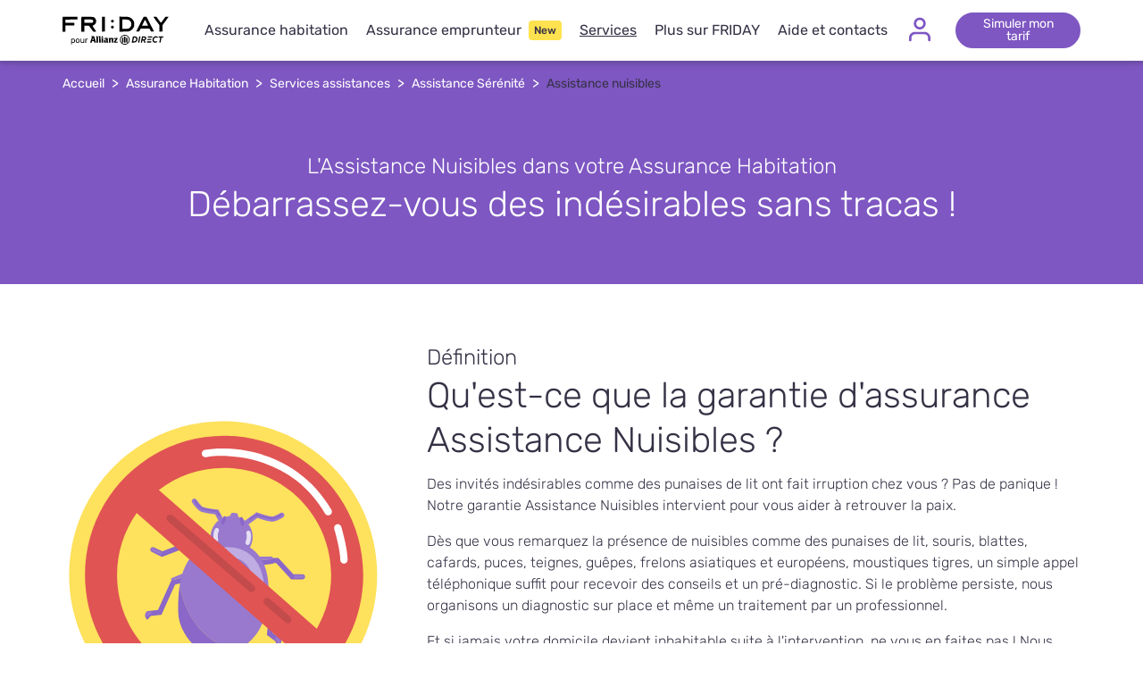

--- FILE ---
content_type: text/html; charset=utf-8
request_url: https://www.gofriday.fr/assurance-habitation/services-assistance/assistance-serenite/assistance-nuisibles
body_size: 29103
content:
<!DOCTYPE html><html prefix="og: http://ogp.me/ns# article: http://ogp.me/ns/article#" style="height:100%" lang="fr-fr"><head><meta charSet="utf-8"/><meta name="viewport" content="width=device-width"/><script type="application/ld+json">{
  "@context": "http://schema.org",
  "@type": "Organization",
  "image": "https://images.prismic.io/website-france/cd4345b2-a007-449d-8a62-de9f0b488e6f_Bedbugs_05.png?auto=compress,format",
  "url": "https://www.gofriday.fr/assurance-habitation/services-assistance/assistance-serenite/assistance-nuisibles",
  "datePublished": "2023-09-19T08:34:21+0000",
  "name": "🦟SOS Assistance Nuisibles dans votre Assurance Habitation",
  "aggregateRating": {
    "@type": "AggregateRating",
    "ratingValue": "4",
    "ratingCount": "108",
    "bestRating": "5"
  },
  "telephone": "+49 30959983200",
  "address": {
    "@type": "PostalAddress",
    "streetAddress": "29 Rue de Courcelles",
    "addressLocality": "Paris",
    "addressRegion": "France",
    "addressCountry": "France",
    "postalCode": "75008"
  }
}</script><script type="application/ld+json">{
  "@context": "http://schema.org",
  "@type": "FAQPage",
  "mainEntity": [
    [
      {
        "@type": "Question",
        "name": "✅ 📞 Pré-diagnostic par téléphone",
        "acceptedAnswer": {
          "@type": "Answer",
          "text": "Si vous trouvez un nuisible chez vous, un simple appel à notre service vous permettra d'obtenir des conseils et recommandations pour régler le problème.\nExemple : Vous découvrez une souris dans votre salon. Un coup de fil à FRIDAY et nous vous guiderons sur la manière la plus efficace de la faire déguerpir. (Plus de détails dans les conditions générales plus bas.)"
        }
      },
      {
        "@type": "Question",
        "name": "✅ 🏠 Diagnostic et traitement sur place",
        "acceptedAnswer": {
          "@type": "Answer",
          "text": "Si le problème persiste, nous envoyons un professionnel pour un diagnostic sur place et pour éliminer le nuisible.\nExemple : Les fourmis ont élu domicile dans votre cuisine malgré vos efforts ? Pas de souci, notre prestataire viendra et s'occupera du problème. (Plus de détails dans les conditions générales plus bas.)"
        }
      }
    ],
    [
      {
        "@type": "Question",
        "name": "❌ Extérieur et dépendances (avec exceptions)",
        "acceptedAnswer": {
          "@type": "Answer",
          "text": "Bien que nous couvrions spécifiquement les frelons asiatiques et européens, ainsi que les moustiques tigres et les guêpes à l'extérieur, les autres nuisibles en dehors de votre domicile ne sont pas couverts.\nExemple : Si vous avez une colonie de rats dans votre cabane de jardin, ce cas ne sera pas couvert. (Plus de détails dans les conditions générales plus bas.)"
        }
      },
      {
        "@type": "Question",
        "name": "❌ États d'insalubrité et négligence",
        "acceptedAnswer": {
          "@type": "Answer",
          "text": "Si l'infestation est due à des conditions insalubres ou à votre négligence, la garantie ne s'appliquera pas.\nExemple : Si vous laissez de la nourriture partout, attirant ainsi des nuisibles, la garantie ne s'appliquera pas. (Plus de détails dans les conditions générales plus bas.)"
        }
      },
      {
        "@type": "Question",
        "name": "❌ Dommages aux Textiles",
        "acceptedAnswer": {
          "@type": "Answer",
          "text": "Les dommages subis par vos textiles infestés par des nuisibles ne sont pas couverts par cette garantie.\nExemple : Si vos vêtements sont abîmés par des mites, cette garantie ne remboursera pas les dommages aux vêtements même après traitement des mites. (Plus de détails dans les conditions générales plus bas.)"
        }
      },
      {
        "@type": "Question",
        "name": "❌ Locaux professionnels, sites classés et monuments historiques",
        "acceptedAnswer": {
          "@type": "Answer",
          "text": "Les nuisibles dans ces endroits ne sont pas couverts par notre garantie."
        }
      }
    ]
  ]
}</script><title>🦟SOS Assistance Nuisibles dans votre Assurance Habitation</title><link rel="canonical" href="https://www.gofriday.fr/assurance-habitation/services-assistance/assistance-serenite/assistance-nuisibles"/><meta name="description" content="🚫🪳Débarrassez-vous des indésirables sans tracas !"/><meta name="robots" content="index, follow"/><meta property="og:title" content="🦟SOS Assistance Nuisibles dans votre Assurance Habitation"/><meta property="og:description" content="🚫🪳Débarrassez-vous des indésirables sans tracas !"/><meta property="og:image" content="https://images.prismic.io/website-france/cd4345b2-a007-449d-8a62-de9f0b488e6f_Bedbugs_05.png?auto=compress,format"/><meta name="twitter:card" content="summary_large_image"/><meta name="twitter:title" content="🦟SOS Assistance Nuisibles dans votre Assurance Habitation"/><meta name="twitter:description" content="🚫🪳Débarrassez-vous des indésirables sans tracas !"/><meta name="twitter:image" content="https://images.prismic.io/website-france/cd4345b2-a007-449d-8a62-de9f0b488e6f_Bedbugs_05.png?auto=compress,format"/><script type="application/ld+json">{
  "@context": "http://schema.org",
  "@type": "BreadcrumbList",
  "itemListElement": [
    {
      "@type": "ListItem",
      "position": 1,
      "item": {
        "@id": "https://www.gofriday.fr/assurance-habitation",
        "name": "Assurance Habitation"
      }
    },
    {
      "@type": "ListItem",
      "position": 2,
      "item": {
        "@id": "https://www.gofriday.fr/assurance-habitation/services-assistance",
        "name": "Services assistances"
      }
    },
    {
      "@type": "ListItem",
      "position": 3,
      "item": {
        "@id": "https://www.gofriday.fr/assurance-habitation/services-assistance/assistance-serenite",
        "name": "Assistance Sérénité"
      }
    },
    {
      "@type": "ListItem",
      "position": 4,
      "item": {
        "@id": "https://www.gofriday.fr/assurance-habitation/services-assistance/assistance-serenite/assistance-nuisibles",
        "name": "Assistance nuisibles"
      }
    }
  ]
}</script><meta name="next-head-count" content="16"/><link data-next-font="" rel="preconnect" href="/" crossorigin="anonymous"/><link rel="preload" href="/_next/static/css/a9764b7abaa6e612.css" as="style"/><link rel="stylesheet" href="/_next/static/css/a9764b7abaa6e612.css" data-n-g=""/><noscript data-n-css=""></noscript><script defer="" nomodule="" src="/_next/static/chunks/polyfills-42372ed130431b0a.js"></script><script src="/_next/static/chunks/webpack-85c9ba534de0a1f0.js" defer=""></script><script src="/_next/static/chunks/framework-e952fed463eb8e34.js" defer=""></script><script src="/_next/static/chunks/main-2677cf7a1c87a48f.js" defer=""></script><script src="/_next/static/chunks/pages/_app-4fb3262f739c3684.js" defer=""></script><script src="/_next/static/chunks/361-fd8fadd002f92822.js" defer=""></script><script src="/_next/static/chunks/958-b340c568da1b606e.js" defer=""></script><script src="/_next/static/chunks/212-8ceeae6da90f289d.js" defer=""></script><script src="/_next/static/chunks/531-3085bfd3171ba2d4.js" defer=""></script><script src="/_next/static/chunks/pages/%5B...dynamicPageUid%5D-79fa2ff339538167.js" defer=""></script><script src="/_next/static/gkr24OKDszvAhXB6uoud_/_buildManifest.js" defer=""></script><script src="/_next/static/gkr24OKDszvAhXB6uoud_/_ssgManifest.js" defer=""></script><style data-styled="" data-styled-version="5.3.11">.gA-DQPV{box-sizing:border-box;font-family:Rubik,Helvetica,Arial,Sans-serif;color:inherit;}/*!sc*/
.gA-DQPV svg{fill:currentColor;}/*!sc*/
.sVDMG{box-sizing:border-box;font-family:Rubik,Helvetica,Arial,Sans-serif;color:purple;}/*!sc*/
.sVDMG svg{fill:currentColor;}/*!sc*/
data-styled.g1[id="sc-aXZVg"]{content:"gA-DQPV,sVDMG,"}/*!sc*/
.epIVCY{box-sizing:border-box;font-family:Rubik,Helvetica,Arial,Sans-serif;background-color:#ffffff;}/*!sc*/
.fvpOID{box-sizing:border-box;font-family:Rubik,Helvetica,Arial,Sans-serif;display:block;}/*!sc*/
@media screen and (min-width:576px){.fvpOID{display:block;}}/*!sc*/
@media screen and (min-width:768px){.fvpOID{display:block;}}/*!sc*/
@media screen and (min-width:992px){.fvpOID{display:none;}}/*!sc*/
.hxbmFI{box-sizing:border-box;font-family:Rubik,Helvetica,Arial,Sans-serif;}/*!sc*/
.hsSiLz{box-sizing:border-box;font-family:Rubik,Helvetica,Arial,Sans-serif;padding-left:16px;padding-right:16px;height:100%;max-width:1204px;}/*!sc*/
@media screen and (min-width:576px){.hsSiLz{padding-left:16px;padding-right:16px;}}/*!sc*/
@media screen and (min-width:768px){.hsSiLz{padding-left:24px;padding-right:24px;}}/*!sc*/
@media screen and (min-width:992px){.hsSiLz{padding-left:32px;padding-right:32px;}}/*!sc*/
.hpzFka{box-sizing:border-box;font-family:Rubik,Helvetica,Arial,Sans-serif;background-color:#ffffff;height:100%;-webkit-align-items:center;-webkit-box-align:center;-ms-flex-align:center;align-items:center;position:relative;}/*!sc*/
.gmuntm{box-sizing:border-box;font-family:Rubik,Helvetica,Arial,Sans-serif;margin-right:16px;min-width:52px;display:block;}/*!sc*/
@media screen and (min-width:576px){.gmuntm{min-width:52px;display:block;}}/*!sc*/
@media screen and (min-width:768px){.gmuntm{min-width:52px;display:block;}}/*!sc*/
@media screen and (min-width:992px){.gmuntm{min-width:auto;display:none;}}/*!sc*/
.glCUyN{box-sizing:border-box;font-family:Rubik,Helvetica,Arial,Sans-serif;-webkit-flex:1;-ms-flex:1;flex:1;-webkit-box-pack:center;-webkit-justify-content:center;-ms-flex-pack:center;justify-content:center;}/*!sc*/
@media screen and (min-width:576px){.glCUyN{-webkit-flex:1;-ms-flex:1;flex:1;}}/*!sc*/
@media screen and (min-width:768px){.glCUyN{-webkit-flex:1;-ms-flex:1;flex:1;}}/*!sc*/
@media screen and (min-width:992px){.glCUyN{-webkit-flex:0;-ms-flex:0;flex:0;}}/*!sc*/
.fzMThN{box-sizing:border-box;font-family:Rubik,Helvetica,Arial,Sans-serif;height:32px;width:119px;position:relative;}/*!sc*/
.bAvIqi{box-sizing:border-box;font-family:Rubik,Helvetica,Arial,Sans-serif;display:none;height:100%;-webkit-flex:1;-ms-flex:1;flex:1;}/*!sc*/
@media screen and (min-width:576px){.bAvIqi{display:none;}}/*!sc*/
@media screen and (min-width:768px){.bAvIqi{display:none;}}/*!sc*/
@media screen and (min-width:992px){.bAvIqi{display:block;}}/*!sc*/
.cyiuMF{box-sizing:border-box;font-family:Rubik,Helvetica,Arial,Sans-serif;padding-left:0;margin-left:40px;height:100%;}/*!sc*/
.bVVKOD{box-sizing:border-box;font-family:Rubik,Helvetica,Arial,Sans-serif;margin-right:12px;height:100%;position:static;}/*!sc*/
.jeYsZB{box-sizing:border-box;font-family:Rubik,Helvetica,Arial,Sans-serif;padding-left:16px;padding-right:16px;max-width:1204px;}/*!sc*/
@media screen and (min-width:576px){.jeYsZB{padding-left:16px;padding-right:16px;}}/*!sc*/
@media screen and (min-width:768px){.jeYsZB{padding-left:24px;padding-right:24px;}}/*!sc*/
@media screen and (min-width:992px){.jeYsZB{padding-left:32px;padding-right:32px;}}/*!sc*/
.cQYxdI{box-sizing:border-box;font-family:Rubik,Helvetica,Arial,Sans-serif;margin-left:0;margin-right:0;-webkit-flex-wrap:wrap;-ms-flex-wrap:wrap;flex-wrap:wrap;}/*!sc*/
.kJtENE{box-sizing:border-box;font-family:Rubik,Helvetica,Arial,Sans-serif;padding-left:8px;padding-right:8px;width:33.33333333333333%;}/*!sc*/
@media screen and (min-width:576px){.kJtENE{padding-left:8px;padding-right:8px;}}/*!sc*/
@media screen and (min-width:768px){.kJtENE{padding-left:12px;padding-right:12px;}}/*!sc*/
@media screen and (min-width:992px){.kJtENE{padding-left:16px;padding-right:16px;}}/*!sc*/
.eBRGDW{box-sizing:border-box;font-family:Rubik,Helvetica,Arial,Sans-serif;margin-bottom:24px;margin-top:0;}/*!sc*/
.fQYDdq{box-sizing:border-box;font-family:Rubik,Helvetica,Arial,Sans-serif;color:#363145;font-weight:400;}/*!sc*/
.ckkUkA{box-sizing:border-box;font-family:Rubik,Helvetica,Arial,Sans-serif;font-weight:300;}/*!sc*/
.hABZvp{box-sizing:border-box;font-family:Rubik,Helvetica,Arial,Sans-serif;margin-right:12px;padding-bottom:0px;height:100%;-webkit-box-pack:center;-webkit-justify-content:center;-ms-flex-pack:center;justify-content:center;-webkit-align-items:center;-webkit-box-align:center;-ms-flex-align:center;align-items:center;-webkit-flex-direction:row;-ms-flex-direction:row;flex-direction:row;position:relative;}/*!sc*/
@media screen and (min-width:576px){.hABZvp{padding-bottom:0px;}}/*!sc*/
@media screen and (min-width:768px){.hABZvp{padding-bottom:4px;}}/*!sc*/
@media screen and (min-width:992px){.hABZvp{padding-bottom:4px;}}/*!sc*/
@media screen and (min-width:1200px){.hABZvp{padding-bottom:0px;}}/*!sc*/
@media screen and (min-width:576px){.hABZvp{-webkit-box-pack:center;-webkit-justify-content:center;-ms-flex-pack:center;justify-content:center;-webkit-align-items:center;-webkit-box-align:center;-ms-flex-align:center;align-items:center;-webkit-flex-direction:row;-ms-flex-direction:row;flex-direction:row;}}/*!sc*/
@media screen and (min-width:768px){.hABZvp{-webkit-box-pack:end;-webkit-justify-content:flex-end;-ms-flex-pack:end;justify-content:flex-end;-webkit-align-items:baseline;-webkit-box-align:baseline;-ms-flex-align:baseline;align-items:baseline;-webkit-flex-direction:column;-ms-flex-direction:column;flex-direction:column;}}/*!sc*/
@media screen and (min-width:992px){.hABZvp{-webkit-box-pack:end;-webkit-justify-content:flex-end;-ms-flex-pack:end;justify-content:flex-end;-webkit-align-items:baseline;-webkit-box-align:baseline;-ms-flex-align:baseline;align-items:baseline;-webkit-flex-direction:column;-ms-flex-direction:column;flex-direction:column;}}/*!sc*/
@media screen and (min-width:1200px){.hABZvp{-webkit-box-pack:center;-webkit-justify-content:center;-ms-flex-pack:center;justify-content:center;-webkit-align-items:center;-webkit-box-align:center;-ms-flex-align:center;align-items:center;-webkit-flex-direction:row;-ms-flex-direction:row;flex-direction:row;}}/*!sc*/
.hrpixa{box-sizing:border-box;font-family:Rubik,Helvetica,Arial,Sans-serif;margin-right:8px;}/*!sc*/
.deJEKL{box-sizing:border-box;font-family:Rubik,Helvetica,Arial,Sans-serif;padding-left:8px;padding-right:8px;width:100%;}/*!sc*/
@media screen and (min-width:576px){.deJEKL{padding-left:8px;padding-right:8px;}}/*!sc*/
@media screen and (min-width:768px){.deJEKL{padding-left:12px;padding-right:12px;}}/*!sc*/
@media screen and (min-width:992px){.deJEKL{padding-left:16px;padding-right:16px;}}/*!sc*/
.bscLCr{box-sizing:border-box;font-family:Rubik,Helvetica,Arial,Sans-serif;margin-right:12px;height:100%;position:relative;}/*!sc*/
.RPrtM{box-sizing:border-box;font-family:Rubik,Helvetica,Arial,Sans-serif;min-width:52px;height:100%;-webkit-box-pack:end;-webkit-justify-content:flex-end;-ms-flex-pack:end;justify-content:flex-end;-webkit-align-items:center;-webkit-box-align:center;-ms-flex-align:center;align-items:center;position:relative;}/*!sc*/
@media screen and (min-width:576px){.RPrtM{min-width:52px;}}/*!sc*/
@media screen and (min-width:768px){.RPrtM{min-width:52px;}}/*!sc*/
@media screen and (min-width:992px){.RPrtM{min-width:auto;}}/*!sc*/
.BvKnK{box-sizing:border-box;font-family:Rubik,Helvetica,Arial,Sans-serif;height:100%;-webkit-align-items:center;-webkit-box-align:center;-ms-flex-align:center;align-items:center;}/*!sc*/
.cocQjU{box-sizing:border-box;font-family:Rubik,Helvetica,Arial,Sans-serif;margin-left:24px;display:none;}/*!sc*/
@media screen and (min-width:576px){.cocQjU{display:block;}}/*!sc*/
@media screen and (min-width:768px){.cocQjU{display:block;}}/*!sc*/
@media screen and (min-width:992px){.cocQjU{display:block;}}/*!sc*/
.eOVmnV{box-sizing:border-box;font-family:Rubik,Helvetica,Arial,Sans-serif;color:#ffffff;background-color:#7e57c2;border-color:#7e57c2;}/*!sc*/
.ffcQFA{box-sizing:border-box;font-family:Rubik,Helvetica,Arial,Sans-serif;text-align:center;width:100%;-webkit-align-items:center;-webkit-box-align:center;-ms-flex-align:center;align-items:center;-webkit-box-pack:center;-webkit-justify-content:center;-ms-flex-pack:center;justify-content:center;}/*!sc*/
.kPmoRd{box-sizing:border-box;font-family:Rubik,Helvetica,Arial,Sans-serif;padding-top:4.25rem;}/*!sc*/
.iNoJPp{box-sizing:border-box;font-family:Rubik,Helvetica,Arial,Sans-serif;background-color:#7e57c2;}/*!sc*/
.krjVNs{box-sizing:border-box;font-family:Rubik,Helvetica,Arial,Sans-serif;padding-top:16px;padding-left:16px;padding-right:16px;max-width:1204px;}/*!sc*/
@media screen and (min-width:576px){.krjVNs{padding-left:16px;padding-right:16px;}}/*!sc*/
@media screen and (min-width:768px){.krjVNs{padding-left:24px;padding-right:24px;}}/*!sc*/
@media screen and (min-width:992px){.krjVNs{padding-left:32px;padding-right:32px;}}/*!sc*/
.kOqxTb{box-sizing:border-box;font-family:Rubik,Helvetica,Arial,Sans-serif;-webkit-flex-wrap:wrap;-ms-flex-wrap:wrap;flex-wrap:wrap;}/*!sc*/
.imiKdg{box-sizing:border-box;font-family:Rubik,Helvetica,Arial,Sans-serif;-webkit-align-items:center;-webkit-box-align:center;-ms-flex-align:center;align-items:center;}/*!sc*/
.hkGwRg{box-sizing:border-box;font-family:Rubik,Helvetica,Arial,Sans-serif;padding-left:0;padding-right:0;background-color:#7e57c2;max-width:100%;}/*!sc*/
.cRFZUg{box-sizing:border-box;font-family:Rubik,Helvetica,Arial,Sans-serif;padding-top:40px;padding-bottom:40px;padding-left:16px;padding-right:16px;background-color:#7e57c2;max-width:1204px;}/*!sc*/
@media screen and (min-width:576px){.cRFZUg{padding-top:40px;padding-bottom:40px;padding-left:16px;padding-right:16px;}}/*!sc*/
@media screen and (min-width:768px){.cRFZUg{padding-top:64px;padding-bottom:64px;padding-left:24px;padding-right:24px;}}/*!sc*/
@media screen and (min-width:992px){.cRFZUg{padding-left:32px;padding-right:32px;}}/*!sc*/
.NJmEU{box-sizing:border-box;font-family:Rubik,Helvetica,Arial,Sans-serif;margin-left:auto;margin-right:auto;width:100%;}/*!sc*/
.hJlBQj{box-sizing:border-box;font-family:Rubik,Helvetica,Arial,Sans-serif;margin-left:auto;margin-right:auto;width:100%;-webkit-flex-direction:column;-ms-flex-direction:column;flex-direction:column;-webkit-align-items:center;-webkit-box-align:center;-ms-flex-align:center;align-items:center;}/*!sc*/
@media screen and (min-width:576px){.hJlBQj{width:83.33333333333334%;}}/*!sc*/
.gRLoII{box-sizing:border-box;font-family:Rubik,Helvetica,Arial,Sans-serif;color:#ffffff;font-weight:300;text-align:center;}/*!sc*/
.cpmPaS{box-sizing:border-box;font-family:Rubik,Helvetica,Arial,Sans-serif;display:inline;}/*!sc*/
.cOUDxJ{box-sizing:border-box;font-family:Rubik,Helvetica,Arial,Sans-serif;padding-left:0;padding-right:0;max-width:100%;}/*!sc*/
.gTLIIR{box-sizing:border-box;font-family:Rubik,Helvetica,Arial,Sans-serif;padding-top:40px;padding-bottom:40px;padding-left:16px;padding-right:16px;max-width:1204px;}/*!sc*/
@media screen and (min-width:576px){.gTLIIR{padding-top:40px;padding-bottom:40px;padding-left:16px;padding-right:16px;}}/*!sc*/
@media screen and (min-width:768px){.gTLIIR{padding-top:64px;padding-bottom:64px;padding-left:24px;padding-right:24px;}}/*!sc*/
@media screen and (min-width:992px){.gTLIIR{padding-left:32px;padding-right:32px;}}/*!sc*/
.ezIENM{box-sizing:border-box;font-family:Rubik,Helvetica,Arial,Sans-serif;margin-top:0;-webkit-flex-direction:column;-ms-flex-direction:column;flex-direction:column;-webkit-align-items:center;-webkit-box-align:center;-ms-flex-align:center;align-items:center;-webkit-box-pack:center;-webkit-justify-content:center;-ms-flex-pack:center;justify-content:center;}/*!sc*/
@media screen and (min-width:576px){.ezIENM{-webkit-flex-direction:column;-ms-flex-direction:column;flex-direction:column;-webkit-align-items:center;-webkit-box-align:center;-ms-flex-align:center;align-items:center;}}/*!sc*/
@media screen and (min-width:768px){.ezIENM{-webkit-flex-direction:row;-ms-flex-direction:row;flex-direction:row;-webkit-align-items:center;-webkit-box-align:center;-ms-flex-align:center;align-items:center;}}/*!sc*/
.jVFxwC{box-sizing:border-box;font-family:Rubik,Helvetica,Arial,Sans-serif;margin-right:0;margin-bottom:24px;width:240px;height:240px;-webkit-flex-shrink:0;-ms-flex-negative:0;flex-shrink:0;background-image:url(https://website-france.cdn.prismic.io/website-france/e3cc1ece-bfc4-44c9-a8bf-bbb6fa3fdb82_Yellow_circle_bedbug.svg);}/*!sc*/
@media screen and (min-width:576px){.jVFxwC{margin-right:0;margin-bottom:24px;}}/*!sc*/
@media screen and (min-width:768px){.jVFxwC{margin-right:40px;margin-bottom:0;}}/*!sc*/
@media screen and (min-width:992px){.jVFxwC{margin-right:48px;}}/*!sc*/
@media screen and (min-width:576px){.jVFxwC{width:240px;height:240px;}}/*!sc*/
@media screen and (min-width:768px){.jVFxwC{width:280px;height:280px;}}/*!sc*/
@media screen and (min-width:992px){.jVFxwC{width:360px;height:360px;}}/*!sc*/
@media screen and (min-width:1200px){.jVFxwC{width:360px;height:360px;}}/*!sc*/
.fkGeJE{box-sizing:border-box;font-family:Rubik,Helvetica,Arial,Sans-serif;display:-webkit-box;display:-webkit-flex;display:-ms-flexbox;display:flex;-webkit-flex-direction:column;-ms-flex-direction:column;flex-direction:column;-webkit-align-items:center;-webkit-box-align:center;-ms-flex-align:center;align-items:center;}/*!sc*/
@media screen and (min-width:576px){.fkGeJE{-webkit-align-items:center;-webkit-box-align:center;-ms-flex-align:center;align-items:center;}}/*!sc*/
@media screen and (min-width:768px){.fkGeJE{-webkit-align-items:flex-start;-webkit-box-align:flex-start;-ms-flex-align:flex-start;align-items:flex-start;}}/*!sc*/
.jmweHY{box-sizing:border-box;font-family:Rubik,Helvetica,Arial,Sans-serif;margin-top:24px;font-weight:300;text-align:center;max-width:100%;}/*!sc*/
@media screen and (min-width:576px){.jmweHY{margin-top:24px;}}/*!sc*/
@media screen and (min-width:768px){.jmweHY{margin-top:0;}}/*!sc*/
@media screen and (min-width:576px){.jmweHY{text-align:center;}}/*!sc*/
@media screen and (min-width:768px){.jmweHY{text-align:left;}}/*!sc*/
.eIJOaI{box-sizing:border-box;font-family:Rubik,Helvetica,Arial,Sans-serif;font-weight:300;text-align:center;max-width:100%;}/*!sc*/
@media screen and (min-width:576px){.eIJOaI{text-align:center;}}/*!sc*/
@media screen and (min-width:768px){.eIJOaI{text-align:left;}}/*!sc*/
.knaEge{box-sizing:border-box;font-family:Rubik,Helvetica,Arial,Sans-serif;padding-left:0;padding-right:0;background-color:#f7f7f9;max-width:100%;}/*!sc*/
.ckFzGG{box-sizing:border-box;font-family:Rubik,Helvetica,Arial,Sans-serif;padding-top:40px;padding-bottom:40px;padding-left:16px;padding-right:16px;background-color:#f7f7f9;max-width:1204px;}/*!sc*/
@media screen and (min-width:576px){.ckFzGG{padding-top:40px;padding-bottom:40px;padding-left:16px;padding-right:16px;}}/*!sc*/
@media screen and (min-width:768px){.ckFzGG{padding-top:64px;padding-bottom:64px;padding-left:24px;padding-right:24px;}}/*!sc*/
@media screen and (min-width:992px){.ckFzGG{padding-left:32px;padding-right:32px;}}/*!sc*/
.kEZYao{box-sizing:border-box;font-family:Rubik,Helvetica,Arial,Sans-serif;margin-left:0;margin-right:0;-webkit-box-pack:center;-webkit-justify-content:center;-ms-flex-pack:center;justify-content:center;-webkit-flex-wrap:wrap;-ms-flex-wrap:wrap;flex-wrap:wrap;}/*!sc*/
.dBpxEd{box-sizing:border-box;font-family:Rubik,Helvetica,Arial,Sans-serif;padding-left:8px;padding-right:8px;width:100%;}/*!sc*/
@media screen and (min-width:576px){.dBpxEd{padding-left:8px;padding-right:8px;}}/*!sc*/
@media screen and (min-width:768px){.dBpxEd{padding-left:12px;padding-right:12px;}}/*!sc*/
@media screen and (min-width:992px){.dBpxEd{padding-left:16px;padding-right:16px;}}/*!sc*/
@media screen and (min-width:576px){.dBpxEd{width:100%;}}/*!sc*/
@media screen and (min-width:768px){.dBpxEd{width:83.33333333333334%;}}/*!sc*/
.dofLBx{box-sizing:border-box;font-family:Rubik,Helvetica,Arial,Sans-serif;margin-bottom:12px;font-weight:300;text-align:center;}/*!sc*/
.cogfxz{box-sizing:border-box;font-family:Rubik,Helvetica,Arial,Sans-serif;font-weight:300;text-align:center;}/*!sc*/
.dlKWew{box-sizing:border-box;font-family:Rubik,Helvetica,Arial,Sans-serif;border-top:1px solid #d7d6da;}/*!sc*/
.kwSUmr{box-sizing:border-box;font-family:Rubik,Helvetica,Arial,Sans-serif;padding-top:16px;padding-bottom:16px;border-bottom:1px solid #d7d6da;}/*!sc*/
@media screen and (min-width:576px){.kwSUmr{padding-top:24px;padding-bottom:24px;}}/*!sc*/
.ggrTWH{box-sizing:border-box;font-family:Rubik,Helvetica,Arial,Sans-serif;-webkit-box-pack:justify;-webkit-justify-content:space-between;-ms-flex-pack:justify;justify-content:space-between;-webkit-align-items:start;-webkit-box-align:start;-ms-flex-align:start;align-items:start;cursor:pointer;}/*!sc*/
.copMmW{box-sizing:border-box;font-family:Rubik,Helvetica,Arial,Sans-serif;padding-top:16px;font-weight:300;}/*!sc*/
@media screen and (min-width:576px){.copMmW{padding-top:24px;}}/*!sc*/
.eFoZwp{box-sizing:border-box;font-family:Rubik,Helvetica,Arial,Sans-serif;font-weight:400;display:inline;}/*!sc*/
.kEyDSQ{box-sizing:border-box;font-family:Rubik,Helvetica,Arial,Sans-serif;-webkit-flex-direction:column;-ms-flex-direction:column;flex-direction:column;-webkit-align-items:center;-webkit-box-align:center;-ms-flex-align:center;align-items:center;-webkit-box-pack:center;-webkit-justify-content:center;-ms-flex-pack:center;justify-content:center;}/*!sc*/
.dCMua-D{box-sizing:border-box;font-family:Rubik,Helvetica,Arial,Sans-serif;margin-left:0;margin-right:0;width:100%;-webkit-box-pack:center;-webkit-justify-content:center;-ms-flex-pack:center;justify-content:center;-webkit-flex-wrap:wrap;-ms-flex-wrap:wrap;flex-wrap:wrap;}/*!sc*/
.ilKyOh{box-sizing:border-box;font-family:Rubik,Helvetica,Arial,Sans-serif;width:100%;-webkit-flex-direction:column;-ms-flex-direction:column;flex-direction:column;-webkit-align-items:center;-webkit-box-align:center;-ms-flex-align:center;align-items:center;}/*!sc*/
@media screen and (min-width:576px){.ilKyOh{width:100%;}}/*!sc*/
@media screen and (min-width:768px){.ilKyOh{width:83.33333333333334%;}}/*!sc*/
.eToLGb{box-sizing:border-box;font-family:Rubik,Helvetica,Arial,Sans-serif;margin-top:16px;margin-bottom:16px;font-weight:300;text-align:center;}/*!sc*/
.ebmdZ{box-sizing:border-box;font-family:Rubik,Helvetica,Arial,Sans-serif;margin-right:0;margin-bottom:24px;width:240px;height:240px;-webkit-flex-shrink:0;-ms-flex-negative:0;flex-shrink:0;background-image:url(https://website-france.cdn.prismic.io/website-france/f848d567-86d0-4ea7-b1c8-1945f7d7c4cd_formule-essentielle-friday.svg);}/*!sc*/
@media screen and (min-width:576px){.ebmdZ{margin-right:0;margin-bottom:24px;}}/*!sc*/
@media screen and (min-width:768px){.ebmdZ{margin-right:40px;margin-bottom:0;}}/*!sc*/
@media screen and (min-width:992px){.ebmdZ{margin-right:48px;}}/*!sc*/
@media screen and (min-width:576px){.ebmdZ{width:240px;height:240px;}}/*!sc*/
@media screen and (min-width:768px){.ebmdZ{width:280px;height:280px;}}/*!sc*/
@media screen and (min-width:992px){.ebmdZ{width:360px;height:360px;}}/*!sc*/
@media screen and (min-width:1200px){.ebmdZ{width:360px;height:360px;}}/*!sc*/
.cqZXDu{box-sizing:border-box;font-family:Rubik,Helvetica,Arial,Sans-serif;margin-top:40px;-webkit-flex-direction:column;-ms-flex-direction:column;flex-direction:column;-webkit-align-items:center;-webkit-box-align:center;-ms-flex-align:center;align-items:center;-webkit-box-pack:center;-webkit-justify-content:center;-ms-flex-pack:center;justify-content:center;}/*!sc*/
@media screen and (min-width:576px){.cqZXDu{margin-top:40px;}}/*!sc*/
@media screen and (min-width:768px){.cqZXDu{margin-top:64px;}}/*!sc*/
@media screen and (min-width:576px){.cqZXDu{-webkit-flex-direction:column;-ms-flex-direction:column;flex-direction:column;-webkit-align-items:center;-webkit-box-align:center;-ms-flex-align:center;align-items:center;}}/*!sc*/
@media screen and (min-width:768px){.cqZXDu{-webkit-flex-direction:row-reverse;-ms-flex-direction:row-reverse;flex-direction:row-reverse;-webkit-align-items:center;-webkit-box-align:center;-ms-flex-align:center;align-items:center;}}/*!sc*/
.iJlvOP{box-sizing:border-box;font-family:Rubik,Helvetica,Arial,Sans-serif;margin-left:0;margin-bottom:24px;width:240px;height:240px;-webkit-flex-shrink:0;-ms-flex-negative:0;flex-shrink:0;background-image:url(https://website-france.cdn.prismic.io/website-france/6c08218d-30fb-4933-a701-3ed4468bf810_formule-serenite-friday.svg);}/*!sc*/
@media screen and (min-width:576px){.iJlvOP{margin-left:0;margin-bottom:24px;}}/*!sc*/
@media screen and (min-width:768px){.iJlvOP{margin-left:40px;margin-bottom:0;}}/*!sc*/
@media screen and (min-width:992px){.iJlvOP{margin-left:48px;}}/*!sc*/
@media screen and (min-width:576px){.iJlvOP{width:240px;height:240px;}}/*!sc*/
@media screen and (min-width:768px){.iJlvOP{width:280px;height:280px;}}/*!sc*/
@media screen and (min-width:992px){.iJlvOP{width:360px;height:360px;}}/*!sc*/
@media screen and (min-width:1200px){.iJlvOP{width:360px;height:360px;}}/*!sc*/
.kFMXeC{box-sizing:border-box;font-family:Rubik,Helvetica,Arial,Sans-serif;display:block;}/*!sc*/
.kTdnxl{box-sizing:border-box;font-family:Rubik,Helvetica,Arial,Sans-serif;margin-top:0;}/*!sc*/
.kXogF{box-sizing:border-box;font-family:Rubik,Helvetica,Arial,Sans-serif;margin-left:0;padding-left:8px;padding-right:8px;width:auto;}/*!sc*/
@media screen and (min-width:576px){.kXogF{padding-left:8px;padding-right:8px;}}/*!sc*/
@media screen and (min-width:768px){.kXogF{padding-left:12px;padding-right:12px;}}/*!sc*/
@media screen and (min-width:992px){.kXogF{padding-left:16px;padding-right:16px;}}/*!sc*/
.haonlE{box-sizing:border-box;font-family:Rubik,Helvetica,Arial,Sans-serif;-webkit-flex-direction:column;-ms-flex-direction:column;flex-direction:column;-webkit-align-items:center;-webkit-box-align:center;-ms-flex-align:center;align-items:center;}/*!sc*/
.epxaCS{box-sizing:border-box;font-family:Rubik,Helvetica,Arial,Sans-serif;margin-top:12px;}/*!sc*/
.gmvLgz{box-sizing:border-box;font-family:Rubik,Helvetica,Arial,Sans-serif;margin-top:12px;color:#ffffff;background-color:#7e57c2;border-color:#7e57c2;}/*!sc*/
.kgJrKn{box-sizing:border-box;font-family:Rubik,Helvetica,Arial,Sans-serif;margin-left:64px;padding-left:8px;padding-right:8px;width:auto;}/*!sc*/
@media screen and (min-width:576px){.kgJrKn{padding-left:8px;padding-right:8px;}}/*!sc*/
@media screen and (min-width:768px){.kgJrKn{padding-left:12px;padding-right:12px;}}/*!sc*/
@media screen and (min-width:992px){.kgJrKn{padding-left:16px;padding-right:16px;}}/*!sc*/
.dWDLDW{box-sizing:border-box;font-family:Rubik,Helvetica,Arial,Sans-serif;margin-right:0;margin-bottom:24px;width:240px;height:240px;-webkit-flex-shrink:0;-ms-flex-negative:0;flex-shrink:0;background-image:url(https://images.prismic.io/website-france/a4db4cef-c831-431d-b16a-602a61ca7998_Trustpilot+Review+-+johanel+pilotin.png?auto=compress,format);}/*!sc*/
@media screen and (min-width:576px){.dWDLDW{margin-right:0;margin-bottom:24px;}}/*!sc*/
@media screen and (min-width:768px){.dWDLDW{margin-right:40px;margin-bottom:0;}}/*!sc*/
@media screen and (min-width:992px){.dWDLDW{margin-right:48px;}}/*!sc*/
@media screen and (min-width:576px){.dWDLDW{width:240px;height:240px;}}/*!sc*/
@media screen and (min-width:768px){.dWDLDW{width:280px;height:280px;}}/*!sc*/
@media screen and (min-width:992px){.dWDLDW{width:360px;height:360px;}}/*!sc*/
@media screen and (min-width:1200px){.dWDLDW{width:360px;height:360px;}}/*!sc*/
.ewPjYT{box-sizing:border-box;font-family:Rubik,Helvetica,Arial,Sans-serif;padding-left:0;padding-right:0;background-color:#363145;max-width:100%;}/*!sc*/
.gSwfRP{box-sizing:border-box;font-family:Rubik,Helvetica,Arial,Sans-serif;padding-top:32px;padding-bottom:40px;padding-left:16px;padding-right:16px;color:#ffffff;background-color:#363145;max-width:1204px;}/*!sc*/
@media screen and (min-width:576px){.gSwfRP{padding-top:64px;padding-bottom:40px;padding-left:16px;padding-right:16px;}}/*!sc*/
@media screen and (min-width:768px){.gSwfRP{padding-top:64px;padding-bottom:64px;padding-left:24px;padding-right:24px;}}/*!sc*/
@media screen and (min-width:992px){.gSwfRP{padding-left:32px;padding-right:32px;}}/*!sc*/
.fCemLp{box-sizing:border-box;font-family:Rubik,Helvetica,Arial,Sans-serif;padding-left:8px;padding-right:8px;margin-bottom:32px;width:100%;}/*!sc*/
@media screen and (min-width:576px){.fCemLp{padding-left:8px;padding-right:8px;}}/*!sc*/
@media screen and (min-width:768px){.fCemLp{padding-left:12px;padding-right:12px;}}/*!sc*/
@media screen and (min-width:992px){.fCemLp{padding-left:16px;padding-right:16px;}}/*!sc*/
@media screen and (min-width:576px){.fCemLp{width:100%;}}/*!sc*/
@media screen and (min-width:768px){.fCemLp{width:33.33333333333333%;}}/*!sc*/
@media screen and (min-width:992px){.fCemLp{width:25%;}}/*!sc*/
.fQNvPw{box-sizing:border-box;font-family:Rubik,Helvetica,Arial,Sans-serif;color:#ffffff;font-weight:400;}/*!sc*/
.kRAcyh{box-sizing:border-box;font-family:Rubik,Helvetica,Arial,Sans-serif;padding-left:8px;padding-right:8px;width:100%;display:block;}/*!sc*/
@media screen and (min-width:576px){.kRAcyh{padding-left:8px;padding-right:8px;}}/*!sc*/
@media screen and (min-width:768px){.kRAcyh{padding-left:12px;padding-right:12px;}}/*!sc*/
@media screen and (min-width:992px){.kRAcyh{padding-left:16px;padding-right:16px;}}/*!sc*/
.hPkPvg{box-sizing:border-box;font-family:Rubik,Helvetica,Arial,Sans-serif;margin-bottom:32px;}/*!sc*/
.trdvT{box-sizing:border-box;font-family:Rubik,Helvetica,Arial,Sans-serif;padding-left:8px;padding-right:8px;margin-bottom:32px;width:100%;}/*!sc*/
@media screen and (min-width:576px){.trdvT{padding-left:8px;padding-right:8px;}}/*!sc*/
@media screen and (min-width:768px){.trdvT{padding-left:12px;padding-right:12px;}}/*!sc*/
@media screen and (min-width:992px){.trdvT{padding-left:16px;padding-right:16px;}}/*!sc*/
.fTqNtL{box-sizing:border-box;font-family:Rubik,Helvetica,Arial,Sans-serif;-webkit-flex-wrap:wrap;-ms-flex-wrap:wrap;flex-wrap:wrap;-webkit-box-pack:justify;-webkit-justify-content:space-between;-ms-flex-pack:justify;justify-content:space-between;-webkit-align-items:center;-webkit-box-align:center;-ms-flex-align:center;align-items:center;}/*!sc*/
.jsEHUN{box-sizing:border-box;font-family:Rubik,Helvetica,Arial,Sans-serif;padding-top:8px;padding-bottom:8px;width:100%;}/*!sc*/
@media screen and (min-width:576px){.jsEHUN{width:100%;}}/*!sc*/
@media screen and (min-width:768px){.jsEHUN{width:auto;}}/*!sc*/
.kCgfdm{box-sizing:border-box;font-family:Rubik,Helvetica,Arial,Sans-serif;display:inline-block;}/*!sc*/
.hBJBHN{box-sizing:border-box;font-family:Rubik,Helvetica,Arial,Sans-serif;padding-top:8px;padding-bottom:8px;margin-top:24px;width:100%;}/*!sc*/
@media screen and (min-width:576px){.hBJBHN{margin-top:24px;}}/*!sc*/
@media screen and (min-width:768px){.hBJBHN{margin-top:0;}}/*!sc*/
@media screen and (min-width:576px){.hBJBHN{width:100%;}}/*!sc*/
@media screen and (min-width:768px){.hBJBHN{width:auto;}}/*!sc*/
.jaeYdD{box-sizing:border-box;font-family:Rubik,Helvetica,Arial,Sans-serif;display:-webkit-box;display:-webkit-flex;display:-ms-flexbox;display:flex;-webkit-flex-wrap:wrap;-ms-flex-wrap:wrap;flex-wrap:wrap;}/*!sc*/
.cDZjom{box-sizing:border-box;font-family:Rubik,Helvetica,Arial,Sans-serif;margin-top:16px;-webkit-order:1;-ms-flex-order:1;order:1;}/*!sc*/
@media screen and (min-width:576px){.cDZjom{margin-top:16px;}}/*!sc*/
@media screen and (min-width:768px){.cDZjom{margin-top:0;}}/*!sc*/
@media screen and (min-width:576px){.cDZjom{-webkit-order:1;-ms-flex-order:1;order:1;}}/*!sc*/
@media screen and (min-width:768px){.cDZjom{-webkit-order:-1;-ms-flex-order:-1;order:-1;}}/*!sc*/
.CvAMv{box-sizing:border-box;font-family:Rubik,Helvetica,Arial,Sans-serif;color:#c2c1c7;font-weight:400;}/*!sc*/
.gujwnK{box-sizing:border-box;font-family:Rubik,Helvetica,Arial,Sans-serif;margin-left:0;margin-top:8px;width:100%;}/*!sc*/
@media screen and (min-width:576px){.gujwnK{margin-left:0;margin-top:8px;}}/*!sc*/
@media screen and (min-width:768px){.gujwnK{margin-left:24px;margin-top:0;}}/*!sc*/
@media screen and (min-width:576px){.gujwnK{width:100%;}}/*!sc*/
@media screen and (min-width:768px){.gujwnK{width:auto;}}/*!sc*/
.enSWdS{box-sizing:border-box;font-family:Rubik,Helvetica,Arial,Sans-serif;font-weight:300;}/*!sc*/
@media screen and (min-width:576px){.enSWdS{font-weight:300;}}/*!sc*/
@media screen and (min-width:768px){.enSWdS{font-weight:400;}}/*!sc*/
data-styled.g2[id="sc-gEvEer"]{content:"epIVCY,fvpOID,hxbmFI,hsSiLz,hpzFka,gmuntm,glCUyN,fzMThN,bAvIqi,cyiuMF,bVVKOD,jeYsZB,cQYxdI,kJtENE,eBRGDW,fQYDdq,ckkUkA,hABZvp,hrpixa,deJEKL,bscLCr,RPrtM,BvKnK,cocQjU,eOVmnV,ffcQFA,kPmoRd,iNoJPp,krjVNs,kOqxTb,imiKdg,hkGwRg,cRFZUg,NJmEU,hJlBQj,gRLoII,cpmPaS,cOUDxJ,gTLIIR,ezIENM,jVFxwC,fkGeJE,jmweHY,eIJOaI,knaEge,ckFzGG,kEZYao,dBpxEd,dofLBx,cogfxz,dlKWew,kwSUmr,ggrTWH,copMmW,eFoZwp,kEyDSQ,dCMua-D,ilKyOh,eToLGb,ebmdZ,cqZXDu,iJlvOP,kFMXeC,kTdnxl,kXogF,haonlE,epxaCS,gmvLgz,kgJrKn,dWDLDW,ewPjYT,gSwfRP,fCemLp,fQNvPw,kRAcyh,hPkPvg,trdvT,fTqNtL,jsEHUN,kCgfdm,hBJBHN,jaeYdD,cDZjom,CvAMv,gujwnK,enSWdS,"}/*!sc*/
.gQycbC{display:-webkit-box;display:-webkit-flex;display:-ms-flexbox;display:flex;}/*!sc*/
@media all and (-ms-high-contrast:none){.gQycbC{-webkit-flex-shrink:0;-ms-flex-negative:0;flex-shrink:0;-webkit-flex-basis:auto;-ms-flex-preferred-size:auto;flex-basis:auto;}.gQycbC > *{max-width:100%;}}/*!sc*/
data-styled.g4[id="sc-fqkvVR"]{content:"gQycbC,"}/*!sc*/
.dwHOrx{display:-webkit-inline-box;display:-webkit-inline-flex;display:-ms-inline-flexbox;display:inline-flex;}/*!sc*/
data-styled.g5[id="sc-dcJsrY"]{content:"dwHOrx,"}/*!sc*/
.kjrHJf{position:relative;text-align:center;border:2px solid transparent;box-shadow:none;cursor:pointer;background-color:transparent;-webkit-transition:background-color 250ms cubic-bezier(0.4,0,0.2,1) 0ms, box-shadow 250ms cubic-bezier(0.4,0,0.2,1) 0ms, border 250ms cubic-bezier(0.4,0,0.2,1) 0ms;transition:background-color 250ms cubic-bezier(0.4,0,0.2,1) 0ms, box-shadow 250ms cubic-bezier(0.4,0,0.2,1) 0ms, border 250ms cubic-bezier(0.4,0,0.2,1) 0ms;border-radius:100px;padding:2px 16px;box-sizing:border-box;font-family:Rubik,Helvetica,Arial,Sans-serif;color:#ffffff;background-color:#7e57c2;border-color:#7e57c2;font-size:14px;min-height:40px;width:40px;width:auto !important;}/*!sc*/
.kjrHJf:focus{outline:0;}/*!sc*/
.kjrHJf:hover{color:#ffffff;background-color:#6734ba;border-color:#6734ba;}/*!sc*/
.kjrHJf[disabled],.kjrHJf[disabled]:hover,.kjrHJf.disabled,.kjrHJf.disabled:hover{color:#ffffff;background-color:#CBBCE7;border-color:#CBBCE7;}/*!sc*/
.erjMFx{position:relative;text-align:center;border:2px solid transparent;box-shadow:none;cursor:pointer;background-color:transparent;-webkit-transition:background-color 250ms cubic-bezier(0.4,0,0.2,1) 0ms, box-shadow 250ms cubic-bezier(0.4,0,0.2,1) 0ms, border 250ms cubic-bezier(0.4,0,0.2,1) 0ms;transition:background-color 250ms cubic-bezier(0.4,0,0.2,1) 0ms, box-shadow 250ms cubic-bezier(0.4,0,0.2,1) 0ms, border 250ms cubic-bezier(0.4,0,0.2,1) 0ms;border-radius:100px;padding:2px 16px;box-sizing:border-box;font-family:Rubik,Helvetica,Arial,Sans-serif;margin-top:12px;color:#ffffff;background-color:#7e57c2;border-color:#7e57c2;font-size:14px;min-height:40px;width:40px;width:auto !important;}/*!sc*/
.erjMFx:focus{outline:0;}/*!sc*/
.erjMFx:hover{color:#ffffff;background-color:#6734ba;border-color:#6734ba;}/*!sc*/
.erjMFx[disabled],.erjMFx[disabled]:hover,.erjMFx.disabled,.erjMFx.disabled:hover{color:#ffffff;background-color:#CBBCE7;border-color:#CBBCE7;}/*!sc*/
data-styled.g6[id="sc-iGgWBj"]{content:"kjrHJf,erjMFx,"}/*!sc*/
.dTgzLt{padding:0 8px;}/*!sc*/
data-styled.g7[id="sc-gsFSXq"]{content:"dTgzLt,"}/*!sc*/
.hbZTEb{-webkit-hyphens:auto;-moz-hyphens:auto;-ms-hyphens:auto;hyphens:auto;}/*!sc*/
data-styled.g8[id="sc-kAyceB"]{content:"hbZTEb,"}/*!sc*/
.bqEEpg{font-size:32px;line-height:40px;}/*!sc*/
@media (min-width:576px){.bqEEpg{font-size:36px;line-height:45px;}}/*!sc*/
@media (min-width:768px){.bqEEpg{font-size:40px;line-height:50px;}}/*!sc*/
data-styled.g10[id="sc-jXbUNg"]{content:"bqEEpg,"}/*!sc*/
.cmzwJF{font-size:22px;line-height:33px;}/*!sc*/
@media (min-width:768px){.cmzwJF{font-size:24px;line-height:36px;}}/*!sc*/
data-styled.g12[id="sc-kpDqfm"]{content:"cmzwJF,"}/*!sc*/
.bnGnEl{font-size:18px;line-height:27px;}/*!sc*/
@media (min-width:768px){.bnGnEl{font-size:20px;line-height:30px;}}/*!sc*/
data-styled.g13[id="sc-dAlyuH"]{content:"bnGnEl,"}/*!sc*/
.kgghii{font-size:16px;line-height:24px;}/*!sc*/
data-styled.g14[id="sc-jlZhew"]{content:"kgghii,"}/*!sc*/
.dtpzom{font-size:14px;line-height:21px;}/*!sc*/
data-styled.g15[id="sc-cwHptR"]{content:"dtpzom,"}/*!sc*/
.jeiDIp{font-size:12px;line-height:18px;}/*!sc*/
data-styled.g16[id="sc-jEACwC"]{content:"jeiDIp,"}/*!sc*/
.dRDrfK{margin-bottom:24px;display:block;}/*!sc*/
.cmFZmF{padding-bottom:8px;display:block;}/*!sc*/
@media screen and (min-width:576px){.cmFZmF{padding-bottom:8px;}}/*!sc*/
@media screen and (min-width:768px){.cmFZmF{padding-bottom:12px;}}/*!sc*/
.jeNXvd{padding-bottom:24px;display:block;}/*!sc*/
.drRob{padding-bottom:16px;display:block;}/*!sc*/
@media screen and (min-width:576px){.drRob{padding-bottom:24px;}}/*!sc*/
data-styled.g17[id="sc-cPiKLX"]{content:"dRDrfK,cmFZmF,jeNXvd,drRob,"}/*!sc*/
.kcdJcB{margin-left:auto;margin-right:auto;position:relative;}/*!sc*/
data-styled.g22[id="sc-gFqAkR"]{content:"kcdJcB,"}/*!sc*/
.cSJyaO > .sc-koXPp{padding-left:0;padding-right:0;}/*!sc*/
data-styled.g34[id="sc-bmzYkS"]{content:"cSJyaO,"}/*!sc*/
.eJezZn{background-position:center center;background-size:cover;background-repeat:no-repeat;height:240px;width:240px;border-radius:0;}/*!sc*/
@media screen and (min-width:576px){.eJezZn{height:240px;}}/*!sc*/
@media screen and (min-width:768px){.eJezZn{height:280px;}}/*!sc*/
@media screen and (min-width:992px){.eJezZn{height:360px;}}/*!sc*/
@media screen and (min-width:1200px){.eJezZn{height:360px;}}/*!sc*/
@media screen and (min-width:576px){.eJezZn{width:240px;}}/*!sc*/
@media screen and (min-width:768px){.eJezZn{width:280px;}}/*!sc*/
@media screen and (min-width:992px){.eJezZn{width:360px;}}/*!sc*/
@media screen and (min-width:1200px){.eJezZn{width:360px;}}/*!sc*/
.iMGzsX{background-position:center center;background-size:cover;background-repeat:no-repeat;height:240px;width:240px;border-radius:50%;}/*!sc*/
@media screen and (min-width:576px){.iMGzsX{height:240px;}}/*!sc*/
@media screen and (min-width:768px){.iMGzsX{height:280px;}}/*!sc*/
@media screen and (min-width:992px){.iMGzsX{height:360px;}}/*!sc*/
@media screen and (min-width:1200px){.iMGzsX{height:360px;}}/*!sc*/
@media screen and (min-width:576px){.iMGzsX{width:240px;}}/*!sc*/
@media screen and (min-width:768px){.iMGzsX{width:280px;}}/*!sc*/
@media screen and (min-width:992px){.iMGzsX{width:360px;}}/*!sc*/
@media screen and (min-width:1200px){.iMGzsX{width:360px;}}/*!sc*/
data-styled.g35[id="sc-iHGNWf"]{content:"eJezZn,iMGzsX,"}/*!sc*/
.llpaYV{max-width:100%;max-height:100%;display:inline-block;height:120px;width:120px;}/*!sc*/
data-styled.g36[id="sc-dtBdUo"]{content:"llpaYV,"}/*!sc*/
.bwXFUb{box-sizing:border-box;font-family:Rubik,Helvetica,Arial,Sans-serif;-webkit-text-decoration:none;text-decoration:none;color:#7e57c2;cursor:pointer;display:-webkit-inline-box;display:-webkit-inline-flex;display:-ms-inline-flexbox;display:inline-flex;-webkit-align-items:center;-webkit-box-align:center;-ms-flex-align:center;align-items:center;position:relative;-webkit-transition:color 0.2s;transition:color 0.2s;line-height:inherit;color:#7e57c2;}/*!sc*/
.bwXFUb:hover,.bwXFUb:active{color:#6734ba;}/*!sc*/
.bwXFUb[disabled],.bwXFUb.disabled{cursor:not-allowed;color:#B29ADA;}/*!sc*/
.bwXFUb:hover{color:#6734ba;}/*!sc*/
.bwXFUb:active,.bwXFUb.active{color:#6734ba;}/*!sc*/
.bwXFUb.disabled,.bwXFUb[disabled]{color:#B29ADA;}/*!sc*/
.krsnNq{box-sizing:border-box;font-family:Rubik,Helvetica,Arial,Sans-serif;margin-right:8px;-webkit-text-decoration:none;text-decoration:none;color:#7e57c2;cursor:pointer;display:-webkit-inline-box;display:-webkit-inline-flex;display:-ms-inline-flexbox;display:inline-flex;-webkit-align-items:center;-webkit-box-align:center;-ms-flex-align:center;align-items:center;position:relative;-webkit-transition:color 0.2s;transition:color 0.2s;line-height:inherit;color:#363145;-webkit-text-decoration:none;text-decoration:none;}/*!sc*/
.krsnNq:hover,.krsnNq:active{color:#6734ba;}/*!sc*/
.krsnNq[disabled],.krsnNq.disabled{cursor:not-allowed;color:#B29ADA;}/*!sc*/
.krsnNq:hover{color:#6734ba;}/*!sc*/
.krsnNq:active,.krsnNq.active{color:#363145;}/*!sc*/
.krsnNq.disabled,.krsnNq[disabled]{color:#726e7c;}/*!sc*/
.krsnNq:hover{-webkit-text-decoration:underline;text-decoration:underline;}/*!sc*/
.krsnNq.active,.krsnNq:active{-webkit-text-decoration:underline;text-decoration:underline;}/*!sc*/
.krsnNq.disabled:hover,.krsnNq[disabled]:hover{-webkit-text-decoration:underline;text-decoration:underline;}/*!sc*/
.gIQUfu{box-sizing:border-box;font-family:Rubik,Helvetica,Arial,Sans-serif;padding-right:12px;-webkit-text-decoration:none;text-decoration:none;color:#7e57c2;cursor:pointer;display:-webkit-inline-box;display:-webkit-inline-flex;display:-ms-inline-flexbox;display:inline-flex;-webkit-align-items:center;-webkit-box-align:center;-ms-flex-align:center;align-items:center;position:relative;-webkit-transition:color 0.2s;transition:color 0.2s;line-height:inherit;color:#363145;-webkit-text-decoration:none;text-decoration:none;}/*!sc*/
.gIQUfu:hover,.gIQUfu:active{color:#6734ba;}/*!sc*/
.gIQUfu[disabled],.gIQUfu.disabled{cursor:not-allowed;color:#B29ADA;}/*!sc*/
.gIQUfu:hover{color:#6734ba;}/*!sc*/
.gIQUfu:active,.gIQUfu.active{color:#363145;}/*!sc*/
.gIQUfu.disabled,.gIQUfu[disabled]{color:#726e7c;}/*!sc*/
.gIQUfu:hover{-webkit-text-decoration:underline;text-decoration:underline;}/*!sc*/
.gIQUfu.active,.gIQUfu:active{-webkit-text-decoration:underline;text-decoration:underline;}/*!sc*/
.gIQUfu.disabled:hover,.gIQUfu[disabled]:hover{-webkit-text-decoration:underline;text-decoration:underline;}/*!sc*/
.eNBSmE{box-sizing:border-box;font-family:Rubik,Helvetica,Arial,Sans-serif;-webkit-text-decoration:none;text-decoration:none;color:#7e57c2;cursor:pointer;display:-webkit-inline-box;display:-webkit-inline-flex;display:-ms-inline-flexbox;display:inline-flex;-webkit-align-items:center;-webkit-box-align:center;-ms-flex-align:center;align-items:center;position:relative;-webkit-transition:color 0.2s;transition:color 0.2s;line-height:inherit;color:#363145;-webkit-text-decoration:none;text-decoration:none;}/*!sc*/
.eNBSmE:hover,.eNBSmE:active{color:#6734ba;}/*!sc*/
.eNBSmE[disabled],.eNBSmE.disabled{cursor:not-allowed;color:#B29ADA;}/*!sc*/
.eNBSmE:hover{color:#6734ba;}/*!sc*/
.eNBSmE:active,.eNBSmE.active{color:#363145;}/*!sc*/
.eNBSmE.disabled,.eNBSmE[disabled]{color:#726e7c;}/*!sc*/
.eNBSmE:hover{-webkit-text-decoration:underline;text-decoration:underline;}/*!sc*/
.eNBSmE.active,.eNBSmE:active{-webkit-text-decoration:underline;text-decoration:underline;}/*!sc*/
.eNBSmE.disabled:hover,.eNBSmE[disabled]:hover{-webkit-text-decoration:underline;text-decoration:underline;}/*!sc*/
.fgFGtP{box-sizing:border-box;font-family:Rubik,Helvetica,Arial,Sans-serif;-webkit-text-decoration:none;text-decoration:none;color:#7e57c2;cursor:pointer;display:-webkit-inline-box;display:-webkit-inline-flex;display:-ms-inline-flexbox;display:inline-flex;-webkit-align-items:center;-webkit-box-align:center;-ms-flex-align:center;align-items:center;position:relative;-webkit-transition:color 0.2s;transition:color 0.2s;line-height:inherit;color:#7e57c2;-webkit-text-decoration:none;text-decoration:none;}/*!sc*/
.fgFGtP:hover,.fgFGtP:active{color:#6734ba;}/*!sc*/
.fgFGtP[disabled],.fgFGtP.disabled{cursor:not-allowed;color:#B29ADA;}/*!sc*/
.fgFGtP:hover{color:#6734ba;}/*!sc*/
.fgFGtP:active,.fgFGtP.active{color:#6734ba;}/*!sc*/
.fgFGtP.disabled,.fgFGtP[disabled]{color:#B29ADA;}/*!sc*/
.fgFGtP:hover{-webkit-text-decoration:underline;text-decoration:underline;}/*!sc*/
.fgFGtP.active,.fgFGtP:active{-webkit-text-decoration:underline;text-decoration:underline;}/*!sc*/
.fgFGtP.disabled:hover,.fgFGtP[disabled]:hover{-webkit-text-decoration:underline;text-decoration:underline;}/*!sc*/
.jNnazr{box-sizing:border-box;font-family:Rubik,Helvetica,Arial,Sans-serif;-webkit-text-decoration:none;text-decoration:none;color:#7e57c2;cursor:pointer;display:-webkit-inline-box;display:-webkit-inline-flex;display:-ms-inline-flexbox;display:inline-flex;-webkit-align-items:center;-webkit-box-align:center;-ms-flex-align:center;align-items:center;position:relative;-webkit-transition:color 0.2s;transition:color 0.2s;line-height:inherit;color:#ffffff;-webkit-text-decoration:none;text-decoration:none;}/*!sc*/
.jNnazr:hover,.jNnazr:active{color:#6734ba;}/*!sc*/
.jNnazr[disabled],.jNnazr.disabled{cursor:not-allowed;color:#B29ADA;}/*!sc*/
.jNnazr:hover{color:#ffffff;}/*!sc*/
.jNnazr:active,.jNnazr.active{color:#ffffff;}/*!sc*/
.jNnazr.disabled,.jNnazr[disabled]{color:rgba(255,255,255,0.8);}/*!sc*/
.jNnazr:hover{-webkit-text-decoration:underline;text-decoration:underline;}/*!sc*/
.jNnazr.active,.jNnazr:active{-webkit-text-decoration:underline;text-decoration:underline;}/*!sc*/
.jNnazr.disabled:hover,.jNnazr[disabled]:hover{-webkit-text-decoration:underline;text-decoration:underline;}/*!sc*/
.igMBeU{box-sizing:border-box;font-family:Rubik,Helvetica,Arial,Sans-serif;font-weight:400;-webkit-text-decoration:none;text-decoration:none;color:#7e57c2;cursor:pointer;display:-webkit-inline-box;display:-webkit-inline-flex;display:-ms-inline-flexbox;display:inline-flex;-webkit-align-items:center;-webkit-box-align:center;-ms-flex-align:center;align-items:center;position:relative;-webkit-transition:color 0.2s;transition:color 0.2s;line-height:inherit;color:#7e57c2;-webkit-text-decoration:none;text-decoration:none;}/*!sc*/
.igMBeU:hover,.igMBeU:active{color:#6734ba;}/*!sc*/
.igMBeU[disabled],.igMBeU.disabled{cursor:not-allowed;color:#B29ADA;}/*!sc*/
.igMBeU:hover{color:#6734ba;}/*!sc*/
.igMBeU:active,.igMBeU.active{color:#6734ba;}/*!sc*/
.igMBeU.disabled,.igMBeU[disabled]{color:#B29ADA;}/*!sc*/
.igMBeU:hover{-webkit-text-decoration:underline;text-decoration:underline;}/*!sc*/
.igMBeU.active,.igMBeU:active{-webkit-text-decoration:underline;text-decoration:underline;}/*!sc*/
.igMBeU.disabled:hover,.igMBeU[disabled]:hover{-webkit-text-decoration:underline;text-decoration:underline;}/*!sc*/
.iaSCyZ{box-sizing:border-box;font-family:Rubik,Helvetica,Arial,Sans-serif;padding-right:12px;-webkit-text-decoration:none;text-decoration:none;color:#7e57c2;cursor:pointer;display:-webkit-inline-box;display:-webkit-inline-flex;display:-ms-inline-flexbox;display:inline-flex;-webkit-align-items:center;-webkit-box-align:center;-ms-flex-align:center;align-items:center;position:relative;-webkit-transition:color 0.2s;transition:color 0.2s;line-height:inherit;color:#ffffff;-webkit-text-decoration:none;text-decoration:none;}/*!sc*/
.iaSCyZ:hover,.iaSCyZ:active{color:#6734ba;}/*!sc*/
.iaSCyZ[disabled],.iaSCyZ.disabled{cursor:not-allowed;color:#B29ADA;}/*!sc*/
.iaSCyZ:hover{color:#ffffff;}/*!sc*/
.iaSCyZ:active,.iaSCyZ.active{color:#ffffff;}/*!sc*/
.iaSCyZ.disabled,.iaSCyZ[disabled]{color:rgba(255,255,255,0.8);}/*!sc*/
.iaSCyZ:hover{-webkit-text-decoration:underline;text-decoration:underline;}/*!sc*/
.iaSCyZ.active,.iaSCyZ:active{-webkit-text-decoration:underline;text-decoration:underline;}/*!sc*/
.iaSCyZ.disabled:hover,.iaSCyZ[disabled]:hover{-webkit-text-decoration:underline;text-decoration:underline;}/*!sc*/
.gqZtsr{box-sizing:border-box;font-family:Rubik,Helvetica,Arial,Sans-serif;-webkit-text-decoration:none;text-decoration:none;color:#7e57c2;cursor:pointer;display:-webkit-inline-box;display:-webkit-inline-flex;display:-ms-inline-flexbox;display:inline-flex;-webkit-align-items:center;-webkit-box-align:center;-ms-flex-align:center;align-items:center;position:relative;-webkit-transition:color 0.2s;transition:color 0.2s;line-height:inherit;color:#ffffff;}/*!sc*/
.gqZtsr:hover,.gqZtsr:active{color:#6734ba;}/*!sc*/
.gqZtsr[disabled],.gqZtsr.disabled{cursor:not-allowed;color:#B29ADA;}/*!sc*/
.gqZtsr:hover{color:#ffffff;}/*!sc*/
.gqZtsr:active,.gqZtsr.active{color:#ffffff;}/*!sc*/
.gqZtsr.disabled,.gqZtsr[disabled]{color:rgba(255,255,255,0.8);}/*!sc*/
data-styled.g38[id="sc-dtInlm"]{content:"bwXFUb,krsnNq,gIQUfu,eNBSmE,fgFGtP,jNnazr,igMBeU,iaSCyZ,gqZtsr,"}/*!sc*/
.fLCxrc{display:inline-block;}/*!sc*/
.fLCxrc:first-child{padding-right:8px;}/*!sc*/
.fLCxrc:last-child{padding-left:8px;}/*!sc*/
.fLCxrc:only-child{padding-left:0;padding-right:0;}/*!sc*/
data-styled.g39[id="sc-kOPcWz"]{content:"fLCxrc,"}/*!sc*/
html,body,div,span,applet,object,iframe,h1,h2,h3,h4,h5,h6,p,blockquote,pre,a,abbr,acronym,address,big,cite,code,del,dfn,em,img,ins,kbd,q,s,samp,small,strike,strong,sub,sup,tt,var,b,u,i,center,dl,dt,dd,ol,ul,li,fieldset,form,label,legend,table,caption,tbody,tfoot,thead,tr,th,td,article,aside,canvas,details,embed,figure,figcaption,footer,header,hgroup,main,menu,nav,output,ruby,section,summary,time,mark,audio,video{margin:0;padding:0;border:0;font-size:100%;font:inherit;vertical-align:baseline;}/*!sc*/
article,aside,details,figcaption,figure,footer,header,hgroup,main,menu,nav,section{display:block;}/*!sc*/
*[hidden]{display:none;}/*!sc*/
ol,ul{list-style:none;}/*!sc*/
blockquote,q{quotes:none;}/*!sc*/
blockquote:before,blockquote:after,q:before,q:after{content:'';content:none;}/*!sc*/
table{border-collapse:collapse;border-spacing:0;}/*!sc*/
html{box-sizing:border-box;}/*!sc*/
*,*:before,*:after{box-sizing:inherit;}/*!sc*/
a{-webkit-text-decoration:none;text-decoration:none;color:inherit;}/*!sc*/
button{border:none;margin:0;padding:0;width:auto;overflow:visible;background:transparent;color:inherit;font:inherit;text-align:inherit;outline:none;line-height:inherit;-webkit-appearance:none;}/*!sc*/
*,*:before,*:after{-webkit-font-smoothing:antialiased;-moz-osx-font-smoothing:grayscale;}/*!sc*/
body{font-family:Rubik,Helvetica,Arial,Sans-serif;color:#363145;line-height:1;}/*!sc*/
data-styled.g64[id="sc-global-jIHSyU1"]{content:"sc-global-jIHSyU1,"}/*!sc*/
.dZWlDZ{list-style-type:none;margin:0;}/*!sc*/
data-styled.g72[id="Faq__Questions-sc-oqoaky-0"]{content:"dZWlDZ,"}/*!sc*/
.lpcZCw{font-weight:300;}/*!sc*/
data-styled.g74[id="Faq__QuestionTitle-sc-oqoaky-2"]{content:"lpcZCw,"}/*!sc*/
.joTeEr{-webkit-transition:-webkit-transform 0.2s;-webkit-transition:transform 0.2s;transition:transform 0.2s;}/*!sc*/
data-styled.g75[id="Faq__StyledDown-sc-oqoaky-3"]{content:"joTeEr,"}/*!sc*/
.cEIDhm{list-style:none;}/*!sc*/
.cEIDhm::-webkit-details-marker{display:none;}/*!sc*/
data-styled.g76[id="Faq__StyledSummary-sc-oqoaky-4"]{content:"cEIDhm,"}/*!sc*/
.iBkbCt{font-size:14px;line-height:20px;}/*!sc*/
data-styled.g84[id="Breadcrumbs__StyledBreadCrumbsLink-sc-16f2z1v-0"]{content:"iBkbCt,"}/*!sc*/
.hUJMUf{color:#ffffff;padding:0 8px;}/*!sc*/
data-styled.g85[id="Breadcrumbs__StyledBreadCrumbsSeparator-sc-16f2z1v-1"]{content:"hUJMUf,"}/*!sc*/
.ctKaiB{line-height:20px;}/*!sc*/
data-styled.g86[id="Breadcrumbs__StyledSmallText-sc-16f2z1v-2"]{content:"ctKaiB,"}/*!sc*/
.cpbHEi{background-color:#ffffff;font-weight:400;z-index:2;position:relative;-webkit-transition:height 0.2s;transition:height 0.2s;height:4.25rem;}/*!sc*/
data-styled.g87[id="Utils__Nav-sc-1wmo29m-0"]{content:"cpbHEi,"}/*!sc*/
.eeNsjz{position:fixed;top:0;width:100%;left:0;z-index:3;-webkit-transition:-webkit-transform 0.2s,height 0.2s;-webkit-transition:transform 0.2s,height 0.2s;transition:transform 0.2s,height 0.2s;}/*!sc*/
.eeNsjz.headroom--not-top > .Utils__Nav-sc-1wmo29m-0{height:3.8rem;}/*!sc*/
data-styled.g88[id="Utils__Headroom-sc-1wmo29m-1"]{content:"eeNsjz,"}/*!sc*/
.hjWUPD .Utils__Nav-sc-1wmo29m-0{box-shadow:0 4px 5px rgba(54,49,69,0.12),0 1px 10px rgba(54,49,69,0.12),0 2px 4px rgba(54,49,69,0.12);}/*!sc*/
.hjWUPD.headroom--pinned{-webkit-transform:translateY(0%);-ms-transform:translateY(0%);transform:translateY(0%);}/*!sc*/
.hjWUPD.headroom--unpinned{position:fixed;}/*!sc*/
.hjWUPD.headroom--unpinned > .Utils__Nav-sc-1wmo29m-0{box-shadow:0 4px 5px rgb(54 49 69 / 12%),0 1px 10px rgb(54 49 69 / 12%),0 2px 4px rgb(54 49 69 / 12%);}/*!sc*/
data-styled.g90[id="Utils__MovableHeadroom-sc-1wmo29m-3"]{content:"hjWUPD,"}/*!sc*/
.iYvmZ svg{display:block;}/*!sc*/
data-styled.g93[id="MyFridayIcon__MyFridayIconWrapper-sc-x68cl7-0"]{content:"iYvmZ,"}/*!sc*/
.caKmwz{max-width:100%;}/*!sc*/
@media all and (-ms-high-contrast:none){.caKmwz{-webkit-flex-shrink:1;-ms-flex-negative:1;flex-shrink:1;-webkit-flex-basis:1140px;-ms-flex-preferred-size:1140px;flex-basis:1140px;}}/*!sc*/
data-styled.g98[id="HalfwidthTeaser__SectionColumn-sc-k755m-0"]{content:"caKmwz,"}/*!sc*/
.kwKoCh .htmlSerializer__StyledRichTextBlock-sc-1j8imyz-0 + .htmlSerializer__StyledRichTextBlock-sc-1j8imyz-0{margin-top:16px;}/*!sc*/
data-styled.g112[id="RichText__StyledRichText-sc-1srfp07-0"]{content:"kwKoCh,"}/*!sc*/
.bSJDEy{position:absolute;background-color:#ffffff;left:0;top:100%;min-width:100%;min-height:100px;box-shadow:0 1px 2px 0 rgba(54,49,69,0.1);display:none;}/*!sc*/
.efGuKy{position:absolute;background-color:#ffffff;left:0;top:100%;min-width:260px;min-height:100px;box-shadow:0 1px 2px 0 rgba(54,49,69,0.1);display:none;}/*!sc*/
data-styled.g113[id="DesktopMenu__StyledDropdown-sc-1vo66wr-0"]{content:"bSJDEy,efGuKy,"}/*!sc*/
.fliicn{background-color:#ffe24f;padding:2px 6px;font-weight:500;border-radius:4px;}/*!sc*/
data-styled.g114[id="DesktopMenu__StyledPromoText-sc-1vo66wr-1"]{content:"fliicn,"}/*!sc*/
.hqYOSK{color:#363145;margin-bottom:8px;}/*!sc*/
data-styled.g115[id="Menu__StyledMenuEntry-sc-s8kvt-0"]{content:"hqYOSK,"}/*!sc*/
.fvYxAA{list-style:none;margin-left:0;padding-left:0;}/*!sc*/
data-styled.g117[id="Footer__ListContainer-sc-19sqkn3-0"]{content:"fvYxAA,"}/*!sc*/
.jyLdwH{border-bottom:1px solid #726e7c;}/*!sc*/
data-styled.g118[id="Footer__StyledRuler-sc-19sqkn3-1"]{content:"jyLdwH,"}/*!sc*/
.Footer__StyledSocialIcon-sc-19sqkn3-2 + .Footer__StyledSocialIcon-sc-19sqkn3-2{margin-left:24px;}/*!sc*/
data-styled.g119[id="Footer__StyledSocialIcon-sc-19sqkn3-2"]{content:"vBuUP,"}/*!sc*/
</style></head><body data-testid="friday-website-body"><div id="__next"><div bg="white" class="sc-gEvEer epIVCY"><div display="block,block,block,none" class="sc-gEvEer fvpOID"></div><div class="sc-gEvEer Utils__Headroom-sc-1wmo29m-1 Utils__MovableHeadroom-sc-1wmo29m-3 hxbmFI eeNsjz hjWUPD"><nav class="Utils__Nav-sc-1wmo29m-0 cpbHEi"><div height="100%" px="5,5,6,7" maxWidth="1204px" class="sc-gEvEer sc-gFqAkR hsSiLz kcdJcB"><div alignItems="center" bg="white" height="100%" position="relative" class="sc-gEvEer sc-fqkvVR hpzFka gQycbC"><div minWidth="52px,52px,52px,auto" display="block,block,block,none" mr="16px" id="menu-bar" class="sc-gEvEer gmuntm"><div color="inherit" class="sc-aXZVg gA-DQPV"><svg width="24" height="24" viewBox="0 0 24 24" fill="none" xmlns="http://www.w3.org/2000/svg"><path fill-rule="evenodd" clip-rule="evenodd" d="M2 4C2 3.44772 2.44772 3 3 3H21C21.5523 3 22 3.44772 22 4C22 4.55228 21.5523 5 21 5H3C2.44772 5 2 4.55228 2 4Z"></path><path fill-rule="evenodd" clip-rule="evenodd" d="M2 12C2 11.4477 2.44772 11 3 11H21C21.5523 11 22 11.4477 22 12C22 12.5523 21.5523 13 21 13H3C2.44772 13 2 12.5523 2 12Z"></path><path fill-rule="evenodd" clip-rule="evenodd" d="M2 20C2 19.4477 2.44772 19 3 19H21C21.5523 19 22 19.4477 22 20C22 20.5523 21.5523 21 21 21H3C2.44772 21 2 20.5523 2 20Z"></path></svg></div></div><div flex="1,1,1,0" justifyContent="center" class="sc-gEvEer sc-fqkvVR glCUyN gQycbC"><a variant="body" orderInLayout="-1" insuranceCategory="" totalPageComponents="-1" class="sc-dtInlm bwXFUb" data-interaction-name="CTA Link" href="/" to="/"><span class="sc-kOPcWz fLCxrc"><div height="32" width="119" position="relative" class="sc-gEvEer fzMThN"><img alt="logo" loading="lazy" decoding="async" data-nimg="fill" style="position:absolute;height:100%;width:100%;left:0;top:0;right:0;bottom:0;color:transparent" src="/images/logo_with_allianz_fr.svg"/></div></span></a></div><div display="none,none,none,block" height="100%" flex="1" style="white-space:nowrap" class="sc-gEvEer bAvIqi"><ul pl="0" ml="8" height="100%" class="sc-gEvEer sc-fqkvVR cyiuMF gQycbC"><li mr="4" height="100%" pb="" position="static" justifyContent="" alignItems="" flexDirection="" class="sc-gEvEer sc-fqkvVR bVVKOD gQycbC"><span variant="nav" mr="8px" class="sc-dtInlm krsnNq inactive"><span class="sc-kOPcWz fLCxrc">Assurance habitation</span></span><div class="sc-gEvEer hxbmFI DesktopMenu__StyledDropdown-sc-1vo66wr-0 bSJDEy"><div px="5,5,6,7" maxWidth="1204px" class="sc-gEvEer sc-gFqAkR jeYsZB kcdJcB"><span display="block" class="sc-cPiKLX dRDrfK"></span><div mx="0" flexWrap="wrap" class="sc-gEvEer sc-fqkvVR sc-bmzYkS cQYxdI gQycbC cSJyaO"><ul width="0.3333333333333333" px="3,3,4,5" class="sc-gEvEer sc-koXPp kJtENE"><ul mb="6" mt="0" class="sc-gEvEer eBRGDW"><li class="sc-gEvEer sc-fqkvVR Menu__StyledMenuEntry-sc-s8kvt-0 hxbmFI gQycbC hqYOSK"><div font-weight="regular" color="black" class="sc-gEvEer sc-kAyceB sc-jlZhew fQYDdq hbZTEb kgghii">Votre logement</div></li><li class="sc-gEvEer sc-fqkvVR Menu__StyledMenuEntry-sc-s8kvt-0 hxbmFI gQycbC hqYOSK"><div font-weight="light" class="sc-gEvEer sc-kAyceB sc-jlZhew ckkUkA hbZTEb kgghii"><a variant="menu" orderInLayout="-1" insuranceCategory="" totalPageComponents="-1" paddingRight="4" style="white-space:nowrap" class="sc-dtInlm gIQUfu" data-interaction-name="CTA Link" href="/assurance-habitation/appartement" to="/assurance-habitation/appartement"><span class="sc-kOPcWz fLCxrc">Appartement</span></a></div></li><li class="sc-gEvEer sc-fqkvVR Menu__StyledMenuEntry-sc-s8kvt-0 hxbmFI gQycbC hqYOSK"><div font-weight="light" class="sc-gEvEer sc-kAyceB sc-jlZhew ckkUkA hbZTEb kgghii"><a variant="menu" orderInLayout="-1" insuranceCategory="" totalPageComponents="-1" paddingRight="4" style="white-space:nowrap" class="sc-dtInlm gIQUfu" data-interaction-name="CTA Link" href="/assurance-habitation/maison" to="/assurance-habitation/maison"><span class="sc-kOPcWz fLCxrc">Maison</span></a></div></li><li class="sc-gEvEer sc-fqkvVR Menu__StyledMenuEntry-sc-s8kvt-0 hxbmFI gQycbC hqYOSK"><div font-weight="light" class="sc-gEvEer sc-kAyceB sc-jlZhew ckkUkA hbZTEb kgghii"><a variant="menu" orderInLayout="-1" insuranceCategory="" totalPageComponents="-1" paddingRight="4" style="white-space:nowrap" class="sc-dtInlm gIQUfu" data-interaction-name="CTA Link" href="/assurance-habitation/proprietaire-non-occupant" to="/assurance-habitation/proprietaire-non-occupant"><span class="sc-kOPcWz fLCxrc">Bien locatif</span></a></div></li><li class="sc-gEvEer sc-fqkvVR Menu__StyledMenuEntry-sc-s8kvt-0 hxbmFI gQycbC hqYOSK"><div font-weight="light" class="sc-gEvEer sc-kAyceB sc-jlZhew ckkUkA hbZTEb kgghii"><a variant="menu" orderInLayout="-1" insuranceCategory="" totalPageComponents="-1" paddingRight="4" style="white-space:nowrap" class="sc-dtInlm gIQUfu" data-interaction-name="CTA Link" href="/assurance-habitation/residence-secondaire" to="/assurance-habitation/residence-secondaire"><span class="sc-kOPcWz fLCxrc">Résidence secondaire</span></a></div></li><li class="sc-gEvEer sc-fqkvVR Menu__StyledMenuEntry-sc-s8kvt-0 hxbmFI gQycbC hqYOSK"><div font-weight="light" class="sc-gEvEer sc-kAyceB sc-jlZhew ckkUkA hbZTEb kgghii"><a variant="menu" orderInLayout="-1" insuranceCategory="" totalPageComponents="-1" paddingRight="4" style="white-space:nowrap" class="sc-dtInlm gIQUfu" data-interaction-name="CTA Link" href="/assurance-habitation/box-garage" to="/assurance-habitation/box-garage"><span class="sc-kOPcWz fLCxrc">Box et garages</span></a></div></li></ul></ul><ul width="0.3333333333333333" px="3,3,4,5" class="sc-gEvEer sc-koXPp kJtENE"><ul mb="6" mt="0" class="sc-gEvEer eBRGDW"><li class="sc-gEvEer sc-fqkvVR Menu__StyledMenuEntry-sc-s8kvt-0 hxbmFI gQycbC hqYOSK"><div font-weight="regular" color="black" class="sc-gEvEer sc-kAyceB sc-jlZhew fQYDdq hbZTEb kgghii"><a variant="menu" orderInLayout="-1" insuranceCategory="" totalPageComponents="-1" class="sc-dtInlm eNBSmE" data-interaction-name="CTA Link" href="/assurance-habitation" to="/assurance-habitation"><span class="sc-kOPcWz fLCxrc">L&#x27;assurance habitation FRIDAY</span></a></div></li><li class="sc-gEvEer sc-fqkvVR Menu__StyledMenuEntry-sc-s8kvt-0 hxbmFI gQycbC hqYOSK"><div font-weight="light" class="sc-gEvEer sc-kAyceB sc-jlZhew ckkUkA hbZTEb kgghii"><a variant="menu" orderInLayout="-1" insuranceCategory="" totalPageComponents="-1" paddingRight="4" style="white-space:nowrap" class="sc-dtInlm gIQUfu" data-interaction-name="CTA Link" href="/assurance-habitation/formule-essentielle" to="/assurance-habitation/formule-essentielle"><span class="sc-kOPcWz fLCxrc">Formule Essentielle</span></a></div></li><li class="sc-gEvEer sc-fqkvVR Menu__StyledMenuEntry-sc-s8kvt-0 hxbmFI gQycbC hqYOSK"><div font-weight="light" class="sc-gEvEer sc-kAyceB sc-jlZhew ckkUkA hbZTEb kgghii"><a variant="menu" orderInLayout="-1" insuranceCategory="" totalPageComponents="-1" paddingRight="4" style="white-space:nowrap" class="sc-dtInlm gIQUfu" data-interaction-name="CTA Link" href="/assurance-habitation/formule-serenite" to="/assurance-habitation/formule-serenite"><span class="sc-kOPcWz fLCxrc">Formule Sérénité</span></a></div></li><li class="sc-gEvEer sc-fqkvVR Menu__StyledMenuEntry-sc-s8kvt-0 hxbmFI gQycbC hqYOSK"><div font-weight="light" class="sc-gEvEer sc-kAyceB sc-jlZhew ckkUkA hbZTEb kgghii"><a variant="menu" orderInLayout="-1" insuranceCategory="" totalPageComponents="-1" paddingRight="4" style="white-space:nowrap" class="sc-dtInlm gIQUfu" data-interaction-name="CTA Link" href="/assurance-habitation/responsabilite-civile" to="/assurance-habitation/responsabilite-civile"><span class="sc-kOPcWz fLCxrc">Responsabilité Civile</span></a></div></li><li class="sc-gEvEer sc-fqkvVR Menu__StyledMenuEntry-sc-s8kvt-0 hxbmFI gQycbC hqYOSK"><div font-weight="light" class="sc-gEvEer sc-kAyceB sc-jlZhew ckkUkA hbZTEb kgghii"><a variant="menu" orderInLayout="-1" insuranceCategory="" totalPageComponents="-1" paddingRight="4" style="white-space:nowrap" class="sc-dtInlm gIQUfu" data-interaction-name="CTA Link" href="/assurance-habitation/garanties/reequipement-a-neuf" to="/assurance-habitation/garanties/reequipement-a-neuf"><span class="sc-kOPcWz fLCxrc">Option rééquipement à neuf</span></a></div></li><li class="sc-gEvEer sc-fqkvVR Menu__StyledMenuEntry-sc-s8kvt-0 hxbmFI gQycbC hqYOSK"><div font-weight="light" class="sc-gEvEer sc-kAyceB sc-jlZhew ckkUkA hbZTEb kgghii"><a variant="menu" orderInLayout="-1" insuranceCategory="" totalPageComponents="-1" paddingRight="4" style="white-space:nowrap" class="sc-dtInlm gIQUfu" data-interaction-name="CTA Link" href="/assurance-habitation/garanties/objets-de-valeur" to="/assurance-habitation/garanties/objets-de-valeur"><span class="sc-kOPcWz fLCxrc">Option objets de valeur</span></a></div></li></ul></ul><ul width="0.3333333333333333" px="3,3,4,5" class="sc-gEvEer sc-koXPp kJtENE"><ul mb="6" mt="0" class="sc-gEvEer eBRGDW"><li class="sc-gEvEer sc-fqkvVR Menu__StyledMenuEntry-sc-s8kvt-0 hxbmFI gQycbC hqYOSK"><div font-weight="regular" color="black" class="sc-gEvEer sc-kAyceB sc-jlZhew fQYDdq hbZTEb kgghii">Autres assurances en option</div></li><li class="sc-gEvEer sc-fqkvVR Menu__StyledMenuEntry-sc-s8kvt-0 hxbmFI gQycbC hqYOSK"><div font-weight="light" class="sc-gEvEer sc-kAyceB sc-jlZhew ckkUkA hbZTEb kgghii"><a variant="menu" orderInLayout="-1" insuranceCategory="" totalPageComponents="-1" paddingRight="4" style="white-space:nowrap" class="sc-dtInlm gIQUfu" data-interaction-name="CTA Link" href="/assurance-habitation/assurance-scolaire" to="/assurance-habitation/assurance-scolaire"><span class="sc-kOPcWz fLCxrc">Option Assurance scolaire</span></a></div></li><li class="sc-gEvEer sc-fqkvVR Menu__StyledMenuEntry-sc-s8kvt-0 hxbmFI gQycbC hqYOSK"><div font-weight="light" class="sc-gEvEer sc-kAyceB sc-jlZhew ckkUkA hbZTEb kgghii"><a variant="menu" orderInLayout="-1" insuranceCategory="" totalPageComponents="-1" paddingRight="4" style="white-space:nowrap" class="sc-dtInlm gIQUfu" data-interaction-name="CTA Link" href="/assurance-habitation/garanties/velo" to="/assurance-habitation/garanties/velo"><span class="sc-kOPcWz fLCxrc">Option Assurance Vélo</span></a></div></li><li class="sc-gEvEer sc-fqkvVR Menu__StyledMenuEntry-sc-s8kvt-0 hxbmFI gQycbC hqYOSK"><div font-weight="light" class="sc-gEvEer sc-kAyceB sc-jlZhew ckkUkA hbZTEb kgghii"><a variant="menu" orderInLayout="-1" insuranceCategory="" totalPageComponents="-1" paddingRight="4" style="white-space:nowrap" class="sc-dtInlm gIQUfu" data-interaction-name="CTA Link" href="/assurance-habitation/garanties/mode-zen-anti-casse" to="/assurance-habitation/garanties/mode-zen-anti-casse"><span class="sc-kOPcWz fLCxrc">Mode Zen Assurance Casse Accidentelle</span></a></div></li></ul></ul></div><span display="block" class="sc-cPiKLX dRDrfK"></span></div></div></li><li mr="4" height="100%" pb="0px,0px,4px,4px,0px" position="relative" justifyContent="center,center,flex-end,flex-end,center" alignItems="center,center,baseline,baseline,center" flexDirection="row,row,column,column,row" class="sc-gEvEer sc-fqkvVR hABZvp gQycbC"><span variant="nav" mr="8px" class="sc-dtInlm krsnNq inactive"><span class="sc-kOPcWz fLCxrc">Assurance emprunteur</span></span><div mr="8px" class="sc-gEvEer sc-kAyceB sc-jEACwC hrpixa hbZTEb jeiDIp DesktopMenu__StyledPromoText-sc-1vo66wr-1 fliicn">New</div><div class="sc-gEvEer hxbmFI DesktopMenu__StyledDropdown-sc-1vo66wr-0 efGuKy"><div px="5,5,6,7" maxWidth="1204px" class="sc-gEvEer sc-gFqAkR jeYsZB kcdJcB"><span display="block" class="sc-cPiKLX dRDrfK"></span><div mx="0" flexWrap="wrap" class="sc-gEvEer sc-fqkvVR sc-bmzYkS cQYxdI gQycbC cSJyaO"><ul width="1" px="3,3,4,5" class="sc-gEvEer sc-koXPp deJEKL"><ul mb="6" mt="0" class="sc-gEvEer eBRGDW"><li class="sc-gEvEer sc-fqkvVR Menu__StyledMenuEntry-sc-s8kvt-0 hxbmFI gQycbC hqYOSK"><div font-weight="regular" color="black" class="sc-gEvEer sc-kAyceB sc-jlZhew fQYDdq hbZTEb kgghii"><a variant="menu" target="_self" rel="noopener" orderInLayout="-1" insuranceCategory="" totalPageComponents="-1" class="sc-dtInlm eNBSmE" data-interaction-name="CTA Link" href="https://calculette.hello-assur.fr/friday" to="https://calculette.hello-assur.fr/friday"><span class="sc-kOPcWz fLCxrc">Simuler mes économies</span></a></div></li><li class="sc-gEvEer sc-fqkvVR Menu__StyledMenuEntry-sc-s8kvt-0 hxbmFI gQycbC hqYOSK"><div font-weight="light" class="sc-gEvEer sc-kAyceB sc-jlZhew ckkUkA hbZTEb kgghii"><a variant="menu" orderInLayout="-1" insuranceCategory="" totalPageComponents="-1" paddingRight="4" style="white-space:nowrap" class="sc-dtInlm gIQUfu" data-interaction-name="CTA Link" href="/assurance-emprunteur" to="/assurance-emprunteur"><span class="sc-kOPcWz fLCxrc">Comprendre l&#x27;assurance emprunteur</span></a></div></li></ul></ul></div><span display="block" class="sc-cPiKLX dRDrfK"></span></div></div></li><li mr="4" height="100%" pb="" position="static" justifyContent="" alignItems="" flexDirection="" class="sc-gEvEer sc-fqkvVR bVVKOD gQycbC"><span variant="nav" mr="8px" class="sc-dtInlm krsnNq inactive"><span class="sc-kOPcWz fLCxrc">Services</span></span><div class="sc-gEvEer hxbmFI DesktopMenu__StyledDropdown-sc-1vo66wr-0 bSJDEy"><div px="5,5,6,7" maxWidth="1204px" class="sc-gEvEer sc-gFqAkR jeYsZB kcdJcB"><span display="block" class="sc-cPiKLX dRDrfK"></span><div mx="0" flexWrap="wrap" class="sc-gEvEer sc-fqkvVR sc-bmzYkS cQYxdI gQycbC cSJyaO"><ul width="0.3333333333333333" px="3,3,4,5" class="sc-gEvEer sc-koXPp kJtENE"><ul mb="6" mt="0" class="sc-gEvEer eBRGDW"><li class="sc-gEvEer sc-fqkvVR Menu__StyledMenuEntry-sc-s8kvt-0 hxbmFI gQycbC hqYOSK"><div font-weight="regular" color="black" class="sc-gEvEer sc-kAyceB sc-jlZhew fQYDdq hbZTEb kgghii"><a variant="menu" orderInLayout="-1" insuranceCategory="" totalPageComponents="-1" class="sc-dtInlm eNBSmE" data-interaction-name="CTA Link" href="/assurance-habitation/services-assistance/assistance-essentielle" to="/assurance-habitation/services-assistance/assistance-essentielle"><span class="sc-kOPcWz fLCxrc">Assistance Essentielle</span></a></div></li><li class="sc-gEvEer sc-fqkvVR Menu__StyledMenuEntry-sc-s8kvt-0 hxbmFI gQycbC hqYOSK"><div font-weight="light" class="sc-gEvEer sc-kAyceB sc-jlZhew ckkUkA hbZTEb kgghii"><a variant="menu" orderInLayout="-1" insuranceCategory="" totalPageComponents="-1" paddingRight="4" style="white-space:nowrap" class="sc-dtInlm gIQUfu" data-interaction-name="CTA Link" href="/assurance-habitation/services-assistance/assistance-essentielle/urgence-sinistre" to="/assurance-habitation/services-assistance/assistance-essentielle/urgence-sinistre"><span class="sc-kOPcWz fLCxrc">Urgence en cas de sinistre</span></a></div></li><li class="sc-gEvEer sc-fqkvVR Menu__StyledMenuEntry-sc-s8kvt-0 hxbmFI gQycbC hqYOSK"><div font-weight="light" class="sc-gEvEer sc-kAyceB sc-jlZhew ckkUkA hbZTEb kgghii"><a variant="menu" orderInLayout="-1" insuranceCategory="" totalPageComponents="-1" paddingRight="4" style="white-space:nowrap" class="sc-dtInlm gIQUfu" data-interaction-name="CTA Link" href="/assurance-habitation/services-assistance/assistance-essentielle/depannage" to="/assurance-habitation/services-assistance/assistance-essentielle/depannage"><span class="sc-kOPcWz fLCxrc">Dépannage</span></a></div></li><li class="sc-gEvEer sc-fqkvVR Menu__StyledMenuEntry-sc-s8kvt-0 hxbmFI gQycbC hqYOSK"><div font-weight="light" class="sc-gEvEer sc-kAyceB sc-jlZhew ckkUkA hbZTEb kgghii"><a variant="menu" orderInLayout="-1" insuranceCategory="" totalPageComponents="-1" paddingRight="4" style="white-space:nowrap" class="sc-dtInlm gIQUfu" data-interaction-name="CTA Link" href="/assurance-habitation/services-assistance/assistance-essentielle/assistance-intemperies" to="/assurance-habitation/services-assistance/assistance-essentielle/assistance-intemperies"><span class="sc-kOPcWz fLCxrc">Assistance Intempéries</span></a></div></li><li class="sc-gEvEer sc-fqkvVR Menu__StyledMenuEntry-sc-s8kvt-0 hxbmFI gQycbC hqYOSK"><div font-weight="light" class="sc-gEvEer sc-kAyceB sc-jlZhew ckkUkA hbZTEb kgghii"><a variant="menu" orderInLayout="-1" insuranceCategory="" totalPageComponents="-1" paddingRight="4" style="white-space:nowrap" class="sc-dtInlm gIQUfu" data-interaction-name="CTA Link" href="/assurance-habitation/services-assistance/assistance-essentielle/assistance-psychologique" to="/assurance-habitation/services-assistance/assistance-essentielle/assistance-psychologique"><span class="sc-kOPcWz fLCxrc">Assistance psychologique</span></a></div></li></ul></ul><ul width="0.3333333333333333" px="3,3,4,5" class="sc-gEvEer sc-koXPp kJtENE"><ul mb="6" mt="0" class="sc-gEvEer eBRGDW"><li class="sc-gEvEer sc-fqkvVR Menu__StyledMenuEntry-sc-s8kvt-0 hxbmFI gQycbC hqYOSK"><div font-weight="regular" color="black" class="sc-gEvEer sc-kAyceB sc-jlZhew fQYDdq hbZTEb kgghii"><a variant="menu" orderInLayout="-1" insuranceCategory="" totalPageComponents="-1" class="sc-dtInlm eNBSmE" data-interaction-name="CTA Link" href="/assurance-habitation/services-assistance/assistance-serenite" to="/assurance-habitation/services-assistance/assistance-serenite"><span class="sc-kOPcWz fLCxrc">Assistance Sérénité</span></a></div></li><li class="sc-gEvEer sc-fqkvVR Menu__StyledMenuEntry-sc-s8kvt-0 hxbmFI gQycbC hqYOSK"><div font-weight="light" class="sc-gEvEer sc-kAyceB sc-jlZhew ckkUkA hbZTEb kgghii"><a variant="menu" orderInLayout="-1" insuranceCategory="" totalPageComponents="-1" paddingRight="4" style="white-space:nowrap" class="sc-dtInlm gIQUfu" data-interaction-name="CTA Link" href="/assurance-habitation/services-assistance/assistance-serenite/assistance-nuisibles" to="/assurance-habitation/services-assistance/assistance-serenite/assistance-nuisibles"><span class="sc-kOPcWz fLCxrc">La solution Anti-Nuisibles</span></a></div></li><li class="sc-gEvEer sc-fqkvVR Menu__StyledMenuEntry-sc-s8kvt-0 hxbmFI gQycbC hqYOSK"><div font-weight="light" class="sc-gEvEer sc-kAyceB sc-jlZhew ckkUkA hbZTEb kgghii"><a variant="menu" orderInLayout="-1" insuranceCategory="" totalPageComponents="-1" paddingRight="4" style="white-space:nowrap" class="sc-dtInlm gIQUfu" data-interaction-name="CTA Link" href="/assurance-habitation/services-assistance/assistance-serenite/garantie-multi-appareils" to="/assurance-habitation/services-assistance/assistance-serenite/garantie-multi-appareils"><span class="sc-kOPcWz fLCxrc">L&#x27;extension des garanties Multi-Appareils</span></a></div></li><li class="sc-gEvEer sc-fqkvVR Menu__StyledMenuEntry-sc-s8kvt-0 hxbmFI gQycbC hqYOSK"><div font-weight="light" class="sc-gEvEer sc-kAyceB sc-jlZhew ckkUkA hbZTEb kgghii"><a variant="menu" orderInLayout="-1" insuranceCategory="" totalPageComponents="-1" paddingRight="4" style="white-space:nowrap" class="sc-dtInlm gIQUfu" data-interaction-name="CTA Link" href="/assurance-habitation/services-assistance/assistance-serenite/assistance-nuisibles/punaises-de-lit" to="/assurance-habitation/services-assistance/assistance-serenite/assistance-nuisibles/punaises-de-lit"><span class="sc-kOPcWz fLCxrc">Traitement des Punaises de Lit</span></a></div><div style="white-space:nowrap" class="sc-gEvEer sc-kAyceB sc-jEACwC hxbmFI hbZTEb jeiDIp DesktopMenu__StyledPromoText-sc-1vo66wr-1 fliicn">★</div></li></ul></ul><ul width="0.3333333333333333" px="3,3,4,5" class="sc-gEvEer sc-koXPp kJtENE"><ul mb="6" mt="0" class="sc-gEvEer eBRGDW"><li class="sc-gEvEer sc-fqkvVR Menu__StyledMenuEntry-sc-s8kvt-0 hxbmFI gQycbC hqYOSK"><div font-weight="regular" color="black" class="sc-gEvEer sc-kAyceB sc-jlZhew fQYDdq hbZTEb kgghii"><a variant="menu" orderInLayout="-1" insuranceCategory="" totalPageComponents="-1" class="sc-dtInlm eNBSmE" data-interaction-name="CTA Link" href="/assurance-habitation/assurance-scolaire/assistance-services-scolaires" to="/assurance-habitation/assurance-scolaire/assistance-services-scolaires"><span class="sc-kOPcWz fLCxrc">Assistance Scolaire</span></a></div></li><li class="sc-gEvEer sc-fqkvVR Menu__StyledMenuEntry-sc-s8kvt-0 hxbmFI gQycbC hqYOSK"><div font-weight="light" class="sc-gEvEer sc-kAyceB sc-jlZhew ckkUkA hbZTEb kgghii"><a variant="menu" orderInLayout="-1" insuranceCategory="" totalPageComponents="-1" paddingRight="4" style="white-space:nowrap" class="sc-dtInlm gIQUfu" data-interaction-name="CTA Link" href="/assurance-habitation/assurance-scolaire/dispositif-anti-harcelement-scolaire" to="/assurance-habitation/assurance-scolaire/dispositif-anti-harcelement-scolaire"><span class="sc-kOPcWz fLCxrc">Dispositif anti-harcèlement</span></a></div></li></ul></ul></div><span display="block" class="sc-cPiKLX dRDrfK"></span></div></div></li><li mr="4" height="100%" position="relative" class="sc-gEvEer sc-fqkvVR bscLCr gQycbC"><span variant="nav" mr="8px" class="sc-dtInlm krsnNq inactive"><span class="sc-kOPcWz fLCxrc">Plus sur FRIDAY</span></span><div class="sc-gEvEer hxbmFI DesktopMenu__StyledDropdown-sc-1vo66wr-0 efGuKy"><div px="5,5,6,7" maxWidth="1204px" class="sc-gEvEer sc-gFqAkR jeYsZB kcdJcB"><span display="block" class="sc-cPiKLX dRDrfK"></span><div mx="0" flexWrap="wrap" class="sc-gEvEer sc-fqkvVR sc-bmzYkS cQYxdI gQycbC cSJyaO"><ul width="1" px="3,3,4,5" class="sc-gEvEer sc-koXPp deJEKL"><li class="sc-gEvEer sc-fqkvVR Menu__StyledMenuEntry-sc-s8kvt-0 hxbmFI gQycbC hqYOSK"><div font-weight="light" class="sc-gEvEer sc-kAyceB sc-jlZhew ckkUkA hbZTEb kgghii"><a variant="menu" orderInLayout="-1" insuranceCategory="" totalPageComponents="-1" paddingRight="4" style="white-space:nowrap" class="sc-dtInlm gIQUfu" data-interaction-name="CTA Link" href="/blog" to="/blog"><span class="sc-kOPcWz fLCxrc">Blog</span></a></div></li><li class="sc-gEvEer sc-fqkvVR Menu__StyledMenuEntry-sc-s8kvt-0 hxbmFI gQycbC hqYOSK"><div font-weight="light" class="sc-gEvEer sc-kAyceB sc-jlZhew ckkUkA hbZTEb kgghii"><a variant="menu" orderInLayout="-1" insuranceCategory="" totalPageComponents="-1" paddingRight="4" style="white-space:nowrap" class="sc-dtInlm gIQUfu" data-interaction-name="CTA Link" href="/en-savoir-plus/satisfaction-clients-friday" to="/en-savoir-plus/satisfaction-clients-friday"><span class="sc-kOPcWz fLCxrc">Avis clients</span></a></div></li><li class="sc-gEvEer sc-fqkvVR Menu__StyledMenuEntry-sc-s8kvt-0 hxbmFI gQycbC hqYOSK"><div font-weight="light" class="sc-gEvEer sc-kAyceB sc-jlZhew ckkUkA hbZTEb kgghii"><a variant="menu" orderInLayout="-1" insuranceCategory="" totalPageComponents="-1" paddingRight="4" style="white-space:nowrap" class="sc-dtInlm gIQUfu" data-interaction-name="CTA Link" href="/en-savoir-plus/assurance-ecoresponsable" to="/en-savoir-plus/assurance-ecoresponsable"><span class="sc-kOPcWz fLCxrc">Une assurance éco-responsable</span></a></div></li><li class="sc-gEvEer sc-fqkvVR Menu__StyledMenuEntry-sc-s8kvt-0 hxbmFI gQycbC hqYOSK"><div font-weight="light" class="sc-gEvEer sc-kAyceB sc-jlZhew ckkUkA hbZTEb kgghii"><a variant="menu" orderInLayout="-1" insuranceCategory="" totalPageComponents="-1" paddingRight="4" style="white-space:nowrap" class="sc-dtInlm gIQUfu" data-interaction-name="CTA Link" href="/en-savoir-plus/ils-parlent-de-nous" to="/en-savoir-plus/ils-parlent-de-nous"><span class="sc-kOPcWz fLCxrc">On parle de nous</span></a></div></li></ul></div><span display="block" class="sc-cPiKLX dRDrfK"></span></div></div></li><li mr="4" height="100%" pb="" position="relative" justifyContent="" alignItems="" flexDirection="" class="sc-gEvEer sc-fqkvVR bscLCr gQycbC"><span variant="nav" mr="8px" class="sc-dtInlm krsnNq inactive"><span class="sc-kOPcWz fLCxrc">Aide et contacts</span></span><div class="sc-gEvEer hxbmFI DesktopMenu__StyledDropdown-sc-1vo66wr-0 efGuKy"><div px="5,5,6,7" maxWidth="1204px" class="sc-gEvEer sc-gFqAkR jeYsZB kcdJcB"><span display="block" class="sc-cPiKLX dRDrfK"></span><div mx="0" flexWrap="wrap" class="sc-gEvEer sc-fqkvVR sc-bmzYkS cQYxdI gQycbC cSJyaO"><ul width="1" px="3,3,4,5" class="sc-gEvEer sc-koXPp deJEKL"><li class="sc-gEvEer sc-fqkvVR Menu__StyledMenuEntry-sc-s8kvt-0 hxbmFI gQycbC hqYOSK"><div font-weight="light" class="sc-gEvEer sc-kAyceB sc-jlZhew ckkUkA hbZTEb kgghii"><a variant="menu" orderInLayout="-1" insuranceCategory="" totalPageComponents="-1" paddingRight="4" style="white-space:nowrap" class="sc-dtInlm gIQUfu" data-interaction-name="CTA Link" href="/contactez-nous" to="/contactez-nous"><span class="sc-kOPcWz fLCxrc">Contacter FRIDAY</span></a></div></li><li class="sc-gEvEer sc-fqkvVR Menu__StyledMenuEntry-sc-s8kvt-0 hxbmFI gQycbC hqYOSK"><div font-weight="light" class="sc-gEvEer sc-kAyceB sc-jlZhew ckkUkA hbZTEb kgghii"><a variant="menu" target="_self" rel="noopener" orderInLayout="-1" insuranceCategory="" totalPageComponents="-1" paddingRight="4" style="white-space:nowrap" class="sc-dtInlm gIQUfu" data-interaction-name="CTA Link" href="https://my.gofriday.fr/login" to="https://my.gofriday.fr/login"><span class="sc-kOPcWz fLCxrc">Espace client</span></a></div></li><li class="sc-gEvEer sc-fqkvVR Menu__StyledMenuEntry-sc-s8kvt-0 hxbmFI gQycbC hqYOSK"><div font-weight="light" class="sc-gEvEer sc-kAyceB sc-jlZhew ckkUkA hbZTEb kgghii"><a variant="menu" target="_self" rel="noopener" orderInLayout="-1" insuranceCategory="" totalPageComponents="-1" paddingRight="4" style="white-space:nowrap" class="sc-dtInlm gIQUfu" data-interaction-name="CTA Link" href="https://my.gofriday.fr/" to="https://my.gofriday.fr/"><span class="sc-kOPcWz fLCxrc">Déclaration de sinistre simplifiée</span></a></div></li><li class="sc-gEvEer sc-fqkvVR Menu__StyledMenuEntry-sc-s8kvt-0 hxbmFI gQycbC hqYOSK"><div font-weight="light" class="sc-gEvEer sc-kAyceB sc-jlZhew ckkUkA hbZTEb kgghii"><a variant="menu" orderInLayout="-1" insuranceCategory="" totalPageComponents="-1" paddingRight="4" style="white-space:nowrap" class="sc-dtInlm gIQUfu" data-interaction-name="CTA Link" href="/faq" to="/faq"><span class="sc-kOPcWz fLCxrc">Les questions fréquentes</span></a></div></li><li class="sc-gEvEer sc-fqkvVR Menu__StyledMenuEntry-sc-s8kvt-0 hxbmFI gQycbC hqYOSK"><div font-weight="light" class="sc-gEvEer sc-kAyceB sc-jlZhew ckkUkA hbZTEb kgghii"><a variant="menu" target="_self" rel="noopener" orderInLayout="-1" insuranceCategory="" totalPageComponents="-1" paddingRight="4" style="white-space:nowrap" class="sc-dtInlm gIQUfu" data-interaction-name="CTA Link" href="https://resiliation.gofriday.fr/support/tickets/new" to="https://resiliation.gofriday.fr/support/tickets/new"><span class="sc-kOPcWz fLCxrc">Résilier mon contrat</span></a></div></li><li class="sc-gEvEer sc-fqkvVR Menu__StyledMenuEntry-sc-s8kvt-0 hxbmFI gQycbC hqYOSK"><div font-weight="light" class="sc-gEvEer sc-kAyceB sc-jlZhew ckkUkA hbZTEb kgghii"><a variant="menu" orderInLayout="-1" insuranceCategory="" totalPageComponents="-1" paddingRight="4" style="white-space:nowrap" class="sc-dtInlm gIQUfu" data-interaction-name="CTA Link" href="/guide-complet-de-prevention-pour-votre-logement" to="/guide-complet-de-prevention-pour-votre-logement"><span class="sc-kOPcWz fLCxrc">Guide de prévention pour votre logement</span></a></div></li></ul></div><span display="block" class="sc-cPiKLX dRDrfK"></span></div></div></li></ul></div><div minWidth="52px,52px,52px,auto" justifyContent="flex-end" height="100%" position="relative" alignItems="center" class="sc-gEvEer sc-fqkvVR RPrtM gQycbC"><div alignItems="center" height="100%" class="sc-gEvEer sc-fqkvVR BvKnK gQycbC"><div height="100%" alignItems="center" class="sc-gEvEer sc-fqkvVR BvKnK gQycbC"><a variant="body" target="_self" rel="noopener" orderInLayout="-1" insuranceCategory="" totalPageComponents="-1" class="sc-dtInlm fgFGtP" data-interaction-name="CTA Link" href="https://my.gofriday.fr" to="https://my.gofriday.fr"><span class="sc-kOPcWz fLCxrc"><span class="sc-gEvEer sc-dcJsrY MyFridayIcon__MyFridayIconWrapper-sc-x68cl7-0 hxbmFI dwHOrx iYvmZ"><svg xmlns="http://www.w3.org/2000/svg" width="32" height="32" viewBox="0 0 24 24"><path fill="currentColor" fill-rule="evenodd" clip-rule="evenodd" d="M12 12C9.23858 12 7 9.76142 7 7C7 4.23858 9.23858 2 12 2C14.7614 2 17 4.23858 17 7C17 9.76142 14.7614 12 12 12ZM21 21V19C21 16.2386 18.7614 14 16 14H8C5.23858 14 3 16.2386 3 19V21C3 21.5523 3.44772 22 4 22C4.55228 22 5 21.5523 5 21V19C5 17.3431 6.34315 16 8 16H16C17.6569 16 19 17.3431 19 19V21C19 21.5523 19.4477 22 20 22C20.5523 22 21 21.5523 21 21ZM15 7C15 8.65685 13.6569 10 12 10C10.3431 10 9 8.65685 9 7C9 5.34315 10.3431 4 12 4C13.6569 4 15 5.34315 15 7Z"></path></svg></span></span></a></div><div ml="24px" display="none,block,block,block" class="sc-gEvEer cocQjU"><button type="button" orderInLayout="-1" insuranceCategory="" totalPageComponents="-1" class="sc-gEvEer sc-iGgWBj eOVmnV kjrHJf generic-button" data-interaction-name="CTA Button" color="white" bg="violet" borderColor="violet" hoverColor="[object Object]" disabledColor="[object Object]"><div alignItems="center" justifyContent="center" textAlign="center" width="100%" class="sc-gEvEer sc-fqkvVR ffcQFA gQycbC"><span class="sc-gsFSXq dTgzLt">Simuler mon tarif</span></div></button></div></div></div></div></div></nav></div><div pt="4.25rem" class="sc-gEvEer kPmoRd"><div bg="violet" class="sc-gEvEer iNoJPp"><div pt="5" px="5,5,6,7" maxWidth="1204px" class="sc-gEvEer sc-gFqAkR krjVNs kcdJcB"><div flexWrap="wrap" class="sc-gEvEer sc-fqkvVR kOqxTb gQycbC"><div alignItems="center" class="sc-gEvEer sc-fqkvVR imiKdg gQycbC"><a variant="footer" orderInLayout="-1" insuranceCategory="" totalPageComponents="-1" class="sc-dtInlm jNnazr Breadcrumbs__StyledBreadCrumbsLink-sc-16f2z1v-0 iBkbCt" data-interaction-name="CTA Link" href="/" to="/"><span class="sc-kOPcWz fLCxrc">Accueil</span></a><span class="Breadcrumbs__StyledBreadCrumbsSeparator-sc-16f2z1v-1 hUJMUf">&gt;</span></div><div alignItems="center" class="sc-gEvEer sc-fqkvVR imiKdg gQycbC"><a variant="footer" orderInLayout="-1" insuranceCategory="" totalPageComponents="-1" class="sc-dtInlm jNnazr Breadcrumbs__StyledBreadCrumbsLink-sc-16f2z1v-0 iBkbCt" data-interaction-name="CTA Link" href="/assurance-habitation" to="/assurance-habitation"><span class="sc-kOPcWz fLCxrc">Assurance Habitation</span></a><span class="Breadcrumbs__StyledBreadCrumbsSeparator-sc-16f2z1v-1 hUJMUf">&gt;</span></div><div alignItems="center" class="sc-gEvEer sc-fqkvVR imiKdg gQycbC"><a variant="footer" orderInLayout="-1" insuranceCategory="" totalPageComponents="-1" class="sc-dtInlm jNnazr Breadcrumbs__StyledBreadCrumbsLink-sc-16f2z1v-0 iBkbCt" data-interaction-name="CTA Link" href="/assurance-habitation/services-assistance" to="/assurance-habitation/services-assistance"><span class="sc-kOPcWz fLCxrc">Services assistances</span></a><span class="Breadcrumbs__StyledBreadCrumbsSeparator-sc-16f2z1v-1 hUJMUf">&gt;</span></div><div alignItems="center" class="sc-gEvEer sc-fqkvVR imiKdg gQycbC"><a variant="footer" orderInLayout="-1" insuranceCategory="" totalPageComponents="-1" class="sc-dtInlm jNnazr Breadcrumbs__StyledBreadCrumbsLink-sc-16f2z1v-0 iBkbCt" data-interaction-name="CTA Link" href="/assurance-habitation/services-assistance/assistance-serenite" to="/assurance-habitation/services-assistance/assistance-serenite"><span class="sc-kOPcWz fLCxrc">Assistance Sérénité</span></a><span class="Breadcrumbs__StyledBreadCrumbsSeparator-sc-16f2z1v-1 hUJMUf">&gt;</span></div><div alignItems="center" class="sc-gEvEer sc-fqkvVR imiKdg gQycbC"><div class="sc-gEvEer sc-kAyceB sc-cwHptR Breadcrumbs__StyledSmallText-sc-16f2z1v-2 hxbmFI hbZTEb dtpzom ctKaiB">Assistance nuisibles</div></div></div></div></div><div px="0" maxWidth="100%" bg="violet" class="sc-gEvEer sc-gFqAkR hkGwRg kcdJcB"><div py="8,8,10" orderInLayout="1" id="1" totalPageComponents="9" bg="violet" px="5,5,6,7" maxWidth="1204px" class="sc-gEvEer sc-gFqAkR cRFZUg kcdJcB"><div width="1" mx="auto" class="sc-gEvEer NJmEU"><div flexDirection="column" alignItems="center" width="1,0.8333333333333334" mx="auto" class="sc-gEvEer sc-fqkvVR hJlBQj gQycbC"><div font-weight="light" textAlign="center" color="white" class="sc-gEvEer sc-kAyceB sc-kpDqfm gRLoII hbZTEb cmzwJF RichText__StyledRichText-sc-1srfp07-0 kwKoCh"><div class="sc-gEvEer htmlSerializer__StyledRichTextBlock-sc-1j8imyz-0 hxbmFI"><h1 class="sc-gEvEer hxbmFI"><span display="inline" class="sc-gEvEer cpmPaS"><span>L&#x27;Assistance Nuisibles dans votre Assurance Habitation</span></span></h1></div></div><div font-weight="light" textAlign="center" color="white" class="sc-gEvEer sc-kAyceB sc-jXbUNg gRLoII hbZTEb bqEEpg RichText__StyledRichText-sc-1srfp07-0 kwKoCh"><div class="sc-gEvEer htmlSerializer__StyledRichTextBlock-sc-1j8imyz-0 hxbmFI"><h2 class="sc-gEvEer hxbmFI"><span display="inline" class="sc-gEvEer cpmPaS"><span>Débarrassez-vous des indésirables sans tracas !</span></span></h2></div></div></div></div></div></div><div px="0" maxWidth="100%" class="sc-gEvEer sc-gFqAkR cOUDxJ kcdJcB"><div py="8,8,10" orderInLayout="2" id="2" totalPageComponents="9" px="5,5,6,7" maxWidth="1204px" class="sc-gEvEer sc-gFqAkR gTLIIR kcdJcB"><div width="1" mx="auto" class="sc-gEvEer NJmEU"><div flexDirection="column,column,row" alignItems="center,center,center" justifyContent="center" mt="0" class="sc-gEvEer sc-fqkvVR ezIENM gQycbC"><div backgroundImage="url(https://website-france.cdn.prismic.io/website-france/e3cc1ece-bfc4-44c9-a8bf-bbb6fa3fdb82_Yellow_circle_bedbug.svg)" flexShrink="0" mr="0,0,8,9" mb="6,6,0" class="sc-gEvEer sc-iHGNWf jVFxwC eJezZn"></div><div display="flex" flexDirection="column" alignItems="center,center,flex-start" class="sc-gEvEer HalfwidthTeaser__SectionColumn-sc-k755m-0 fkGeJE caKmwz"><div font-weight="light" textAlign="center,center,left" mt="6,6,0" maxWidth="100%" class="sc-gEvEer sc-kAyceB sc-kpDqfm jmweHY hbZTEb cmzwJF RichText__StyledRichText-sc-1srfp07-0 kwKoCh"><div class="sc-gEvEer htmlSerializer__StyledRichTextBlock-sc-1j8imyz-0 hxbmFI"><h3 class="sc-gEvEer hxbmFI"><span display="inline" class="sc-gEvEer cpmPaS"><span>Définition</span></span></h3></div></div><div font-weight="light" textAlign="center,center,left" maxWidth="100%" class="sc-gEvEer sc-kAyceB sc-jXbUNg eIJOaI hbZTEb bqEEpg RichText__StyledRichText-sc-1srfp07-0 kwKoCh"><div class="sc-gEvEer htmlSerializer__StyledRichTextBlock-sc-1j8imyz-0 hxbmFI"><h2 class="sc-gEvEer hxbmFI"><span display="inline" class="sc-gEvEer cpmPaS"><span>Qu&#x27;est-ce que la garantie d&#x27;assurance Assistance Nuisibles ?</span></span></h2></div></div><span display="block" class="sc-cPiKLX cmFZmF"></span><div font-weight="light" textAlign="center,center,left" maxWidth="100%" class="sc-gEvEer sc-kAyceB sc-jlZhew eIJOaI hbZTEb kgghii RichText__StyledRichText-sc-1srfp07-0 kwKoCh"><div class="sc-gEvEer htmlSerializer__StyledRichTextBlock-sc-1j8imyz-0 hxbmFI"><p class="sc-gEvEer hxbmFI"><span display="inline" class="sc-gEvEer cpmPaS"><span>Des invités indésirables comme des punaises de lit ont fait irruption chez vous ? Pas de panique ! Notre garantie Assistance Nuisibles intervient pour vous aider à retrouver la paix.</span></span></p></div><div class="sc-gEvEer htmlSerializer__StyledRichTextBlock-sc-1j8imyz-0 hxbmFI"><p class="sc-gEvEer hxbmFI"><span display="inline" class="sc-gEvEer cpmPaS"><span>Dès que vous remarquez la présence de nuisibles comme des punaises de lit, souris, blattes, cafards, puces, teignes, guêpes, frelons asiatiques et européens, moustiques tigres, un simple appel téléphonique suffit pour recevoir des conseils et un pré-diagnostic. Si le problème persiste, nous organisons un diagnostic sur place et même un traitement par un professionnel.</span></span></p></div><div class="sc-gEvEer htmlSerializer__StyledRichTextBlock-sc-1j8imyz-0 hxbmFI"><p class="sc-gEvEer hxbmFI"><span display="inline" class="sc-gEvEer cpmPaS"><span>Et si jamais votre domicile devient inhabitable suite à l&#x27;intervention, ne vous en faites pas ! Nous pouvons aussi vous aider avec le relogement temporaire et les frais de repas. Vous saviez que l’</span></span><a variant="body" font-weight="regular" orderInLayout="-1" insuranceCategory="" totalPageComponents="-1" class="sc-dtInlm igMBeU" data-interaction-name="CTA Link" href="/assurance-habitation" to="/assurance-habitation"><span class="sc-kOPcWz fLCxrc">assurance habitation</span></a><span display="inline" class="sc-gEvEer cpmPaS"><span> FRIDAY était aussi bien pensée? </span></span></p></div><div class="sc-gEvEer htmlSerializer__StyledRichTextBlock-sc-1j8imyz-0 hxbmFI"><p class="sc-gEvEer hxbmFI"><span display="inline" class="sc-gEvEer cpmPaS"><span>Ce service d’assistance couvre les </span></span><a variant="body" font-weight="regular" orderInLayout="-1" insuranceCategory="" totalPageComponents="-1" class="sc-dtInlm igMBeU" data-interaction-name="CTA Link" href="/assurance-habitation/locataire" to="/assurance-habitation/locataire"><span class="sc-kOPcWz fLCxrc">locataires</span></a><span display="inline" class="sc-gEvEer cpmPaS"><span>, </span></span><a variant="body" font-weight="regular" orderInLayout="-1" insuranceCategory="" totalPageComponents="-1" class="sc-dtInlm igMBeU" data-interaction-name="CTA Link" href="/assurance-habitation/colocation" to="/assurance-habitation/colocation"><span class="sc-kOPcWz fLCxrc">colocataires</span></a><span display="inline" class="sc-gEvEer cpmPaS"><span> et les </span></span><a variant="body" font-weight="regular" orderInLayout="-1" insuranceCategory="" totalPageComponents="-1" class="sc-dtInlm igMBeU" data-interaction-name="CTA Link" href="/assurance-habitation/proprietaire" to="/assurance-habitation/proprietaire"><span class="sc-kOPcWz fLCxrc">propriétaires</span></a><span display="inline" class="sc-gEvEer cpmPaS"><span>. Il est inclus dans la formule </span></span><a variant="body" font-weight="regular" orderInLayout="-1" insuranceCategory="" totalPageComponents="-1" class="sc-dtInlm igMBeU" data-interaction-name="CTA Link" href="/assurance-habitation/formule-serenite" to="/assurance-habitation/formule-serenite"><span class="sc-kOPcWz fLCxrc">Sérénité</span></a><span display="inline" class="sc-gEvEer cpmPaS"><span>.</span></span></p></div></div><span display="block" class="sc-cPiKLX jeNXvd"></span><a to="/assurance-habitation" href="/assurance-habitation" class="sc-gEvEer hxbmFI"><button type="button" sliceType="half-width_teaser" orderInLayout="2" totalPageComponents="9" sliceRef="[object Object]" class="sc-gEvEer sc-iGgWBj eOVmnV kjrHJf generic-button" data-interaction-name="CTA Button" color="white" bg="violet" borderColor="violet" hoverColor="[object Object]" disabledColor="[object Object]"><div alignItems="center" justifyContent="center" textAlign="center" width="100%" class="sc-gEvEer sc-fqkvVR ffcQFA gQycbC"><span class="sc-gsFSXq dTgzLt">Je m&#x27;assure chez FRIDAY</span></div></button></a></div></div></div></div></div><div px="0" maxWidth="100%" bg="whiteLilac" class="sc-gEvEer sc-gFqAkR knaEge kcdJcB"><div py="8,8,10" orderInLayout="3" id="3" totalPageComponents="9" bg="whiteLilac" px="5,5,6,7" maxWidth="1204px" class="sc-gEvEer sc-gFqAkR ckFzGG kcdJcB"><div width="1" mx="auto" class="sc-gEvEer NJmEU"><div justifyContent="center" mx="0" flexWrap="wrap" class="sc-gEvEer sc-fqkvVR sc-bmzYkS kEZYao gQycbC cSJyaO"><div width="1,1,0.8333333333333334" px="3,3,4,5" class="sc-gEvEer sc-koXPp dBpxEd"><div font-weight="light" textAlign="center" mb="4" class="sc-gEvEer sc-kAyceB sc-kpDqfm dofLBx hbZTEb cmzwJF RichText__StyledRichText-sc-1srfp07-0 kwKoCh"><div class="sc-gEvEer htmlSerializer__StyledRichTextBlock-sc-1j8imyz-0 hxbmFI"><h2 class="sc-gEvEer hxbmFI"><span display="inline" class="sc-gEvEer cpmPaS"><span>Qu&#x27;est-ce qui est couvert par l’assistance nuisibles FRIDAY ?</span></span></h2></div></div><div textAlign="center" font-weight="light" class="sc-gEvEer sc-kAyceB sc-jXbUNg cogfxz hbZTEb bqEEpg RichText__StyledRichText-sc-1srfp07-0 kwKoCh"><div class="sc-gEvEer htmlSerializer__StyledRichTextBlock-sc-1j8imyz-0 hxbmFI"><h3 class="sc-gEvEer hxbmFI"><span display="inline" class="sc-gEvEer cpmPaS"><span>La couverture &quot;assistance nuisibles&quot; vous offre</span></span></h3></div></div></div></div><span display="block" class="sc-cPiKLX drRob"></span><ul borderTop="normal" class="sc-gEvEer Faq__Questions-sc-oqoaky-0 dlKWew dZWlDZ"><li class="sc-gEvEer Faq__Question-sc-oqoaky-1 kwSUmr"><details><summary class="Faq__StyledSummary-sc-oqoaky-4 cEIDhm"><div justifyContent="space-between" alignItems="start" cursor="pointer" class="sc-gEvEer sc-fqkvVR ggrTWH gQycbC"><h3 class="sc-gEvEer sc-kAyceB sc-dAlyuH Faq__QuestionTitle-sc-oqoaky-2 hxbmFI hbZTEb bnGnEl lpcZCw">✅ 📞 Pré-diagnostic par téléphone</h3><div color="purple" class="sc-aXZVg sVDMG Faq__StyledDown-sc-oqoaky-3 joTeEr"><svg width="24" height="24" viewBox="0 0 24 24" fill="none" xmlns="http://www.w3.org/2000/svg"><path d="M20.1032 7.35147C20.5371 6.88284 21.2406 6.88284 21.6746 7.35147C22.1085 7.8201 22.1085 8.5799 21.6746 9.04853L12.7857 18.6485C12.3518 19.1172 11.6482 19.1172 11.2143 18.6485L2.32544 9.04853C1.89152 8.5799 1.89152 7.8201 2.32544 7.35147C2.75935 6.88284 3.46287 6.88284 3.89679 7.35147L12 16.1029L20.1032 7.35147Z"></path></svg></div></div></summary><div font-weight="light" pt="5,6" class="sc-gEvEer sc-kAyceB sc-jlZhew copMmW hbZTEb kgghii RichText__StyledRichText-sc-1srfp07-0 kwKoCh"><div class="sc-gEvEer htmlSerializer__StyledRichTextBlock-sc-1j8imyz-0 hxbmFI"><p class="sc-gEvEer hxbmFI"><span display="inline" class="sc-gEvEer cpmPaS"><span>Si vous trouvez un nuisible chez vous, un simple appel à notre service vous permettra d&#x27;obtenir des conseils et recommandations pour régler le problème.<br/></span><span>Exemple : Vous découvrez une souris dans votre salon. Un coup de fil à FRIDAY et nous vous guiderons sur la manière la plus efficace de la faire déguerpir. (Plus de détails dans les conditions générales plus bas.)</span></span></p></div></div></details></li><li class="sc-gEvEer Faq__Question-sc-oqoaky-1 kwSUmr"><details><summary class="Faq__StyledSummary-sc-oqoaky-4 cEIDhm"><div justifyContent="space-between" alignItems="start" cursor="pointer" class="sc-gEvEer sc-fqkvVR ggrTWH gQycbC"><h3 class="sc-gEvEer sc-kAyceB sc-dAlyuH Faq__QuestionTitle-sc-oqoaky-2 hxbmFI hbZTEb bnGnEl lpcZCw">✅ 🏠 Diagnostic et traitement sur place</h3><div color="purple" class="sc-aXZVg sVDMG Faq__StyledDown-sc-oqoaky-3 joTeEr"><svg width="24" height="24" viewBox="0 0 24 24" fill="none" xmlns="http://www.w3.org/2000/svg"><path d="M20.1032 7.35147C20.5371 6.88284 21.2406 6.88284 21.6746 7.35147C22.1085 7.8201 22.1085 8.5799 21.6746 9.04853L12.7857 18.6485C12.3518 19.1172 11.6482 19.1172 11.2143 18.6485L2.32544 9.04853C1.89152 8.5799 1.89152 7.8201 2.32544 7.35147C2.75935 6.88284 3.46287 6.88284 3.89679 7.35147L12 16.1029L20.1032 7.35147Z"></path></svg></div></div></summary><div font-weight="light" pt="5,6" class="sc-gEvEer sc-kAyceB sc-jlZhew copMmW hbZTEb kgghii RichText__StyledRichText-sc-1srfp07-0 kwKoCh"><div class="sc-gEvEer htmlSerializer__StyledRichTextBlock-sc-1j8imyz-0 hxbmFI"><p class="sc-gEvEer hxbmFI"><span display="inline" class="sc-gEvEer cpmPaS"><span>Si le problème persiste, nous envoyons un professionnel pour un diagnostic sur place et pour éliminer le nuisible.<br/></span><span>Exemple : Les fourmis ont élu domicile dans votre cuisine malgré vos efforts ? Pas de souci, notre prestataire viendra et s&#x27;occupera du problème. (Plus de détails dans les conditions générales plus bas.)</span></span></p></div></div></details></li></ul></div></div></div><div px="0" maxWidth="100%" class="sc-gEvEer sc-gFqAkR cOUDxJ kcdJcB"><div py="8,8,10" orderInLayout="4" id="4" totalPageComponents="9" px="5,5,6,7" maxWidth="1204px" class="sc-gEvEer sc-gFqAkR gTLIIR kcdJcB"><div width="1" mx="auto" class="sc-gEvEer NJmEU"><div flexDirection="column,column,row" alignItems="center,center,center" justifyContent="center" mt="0" class="sc-gEvEer sc-fqkvVR ezIENM gQycbC"><div display="flex" flexDirection="column" alignItems="center,center,flex-start" class="sc-gEvEer HalfwidthTeaser__SectionColumn-sc-k755m-0 fkGeJE caKmwz"><div font-weight="light" textAlign="center,center,left" mt="6,6,0" maxWidth="100%" class="sc-gEvEer sc-kAyceB sc-kpDqfm jmweHY hbZTEb cmzwJF RichText__StyledRichText-sc-1srfp07-0 kwKoCh"><div class="sc-gEvEer htmlSerializer__StyledRichTextBlock-sc-1j8imyz-0 hxbmFI"><h3 class="sc-gEvEer hxbmFI"><span display="inline" class="sc-gEvEer cpmPaS"><span>Le + FRIDAY</span></span></h3></div></div><div font-weight="light" textAlign="center,center,left" maxWidth="100%" class="sc-gEvEer sc-kAyceB sc-jXbUNg eIJOaI hbZTEb bqEEpg RichText__StyledRichText-sc-1srfp07-0 kwKoCh"><div class="sc-gEvEer htmlSerializer__StyledRichTextBlock-sc-1j8imyz-0 hxbmFI"><h2 class="sc-gEvEer hxbmFI"><span display="inline" class="sc-gEvEer cpmPaS"><span>⭐️ Un hébergement temporaire en cas d&#x27;infection sévère</span></span></h2></div></div><span display="block" class="sc-cPiKLX cmFZmF"></span><div font-weight="light" textAlign="center,center,left" maxWidth="100%" class="sc-gEvEer sc-kAyceB sc-jlZhew eIJOaI hbZTEb kgghii RichText__StyledRichText-sc-1srfp07-0 kwKoCh"><div class="sc-gEvEer htmlSerializer__StyledRichTextBlock-sc-1j8imyz-0 hxbmFI"><p class="sc-gEvEer hxbmFI"><span display="inline" class="sc-gEvEer cpmPaS"><span>Si l&#x27;intervention rend votre </span></span><strong display="inline" font-weight="regular" class="sc-gEvEer eFoZwp"><span display="inline" class="sc-gEvEer cpmPaS"><span>domicile inhabitable</span></span></strong><span display="inline" class="sc-gEvEer cpmPaS"><span>, nous vous proposons un </span></span><strong display="inline" font-weight="regular" class="sc-gEvEer eFoZwp"><span display="inline" class="sc-gEvEer cpmPaS"><span>hébergement temporaire</span></span></strong><span display="inline" class="sc-gEvEer cpmPaS"><span>. Vous pourrez ainsi dormir sur vos deux oreilles pendant que nous nous occupons de vos indésirables. Relax, it&#x27;s FRIDAY!</span></span></p></div></div><span display="block" class="sc-cPiKLX jeNXvd"></span><a to="/assurance-habitation" href="/assurance-habitation" class="sc-gEvEer hxbmFI"><button type="button" sliceType="half-width_teaser" orderInLayout="4" totalPageComponents="9" sliceRef="[object Object]" class="sc-gEvEer sc-iGgWBj eOVmnV kjrHJf generic-button" data-interaction-name="CTA Button" color="white" bg="violet" borderColor="violet" hoverColor="[object Object]" disabledColor="[object Object]"><div alignItems="center" justifyContent="center" textAlign="center" width="100%" class="sc-gEvEer sc-fqkvVR ffcQFA gQycbC"><span class="sc-gsFSXq dTgzLt">Je m&#x27;assure chez Friday</span></div></button></a></div></div></div></div></div><div px="0" maxWidth="100%" bg="whiteLilac" class="sc-gEvEer sc-gFqAkR knaEge kcdJcB"><div py="8,8,10" orderInLayout="5" id="5" totalPageComponents="9" bg="whiteLilac" px="5,5,6,7" maxWidth="1204px" class="sc-gEvEer sc-gFqAkR ckFzGG kcdJcB"><div width="1" mx="auto" class="sc-gEvEer NJmEU"><div justifyContent="center" mx="0" flexWrap="wrap" class="sc-gEvEer sc-fqkvVR sc-bmzYkS kEZYao gQycbC cSJyaO"><div width="1,1,0.8333333333333334" px="3,3,4,5" class="sc-gEvEer sc-koXPp dBpxEd"><div font-weight="light" textAlign="center" mb="4" class="sc-gEvEer sc-kAyceB sc-kpDqfm dofLBx hbZTEb cmzwJF RichText__StyledRichText-sc-1srfp07-0 kwKoCh"><div class="sc-gEvEer htmlSerializer__StyledRichTextBlock-sc-1j8imyz-0 hxbmFI"><h4 class="sc-gEvEer hxbmFI"><span display="inline" class="sc-gEvEer cpmPaS"><span>Ce qui n&#x27;est pas couvert</span></span></h4></div></div><div textAlign="center" font-weight="light" class="sc-gEvEer sc-kAyceB sc-jXbUNg cogfxz hbZTEb bqEEpg RichText__StyledRichText-sc-1srfp07-0 kwKoCh"></div></div></div><span display="block" class="sc-cPiKLX drRob"></span><ul borderTop="normal" class="sc-gEvEer Faq__Questions-sc-oqoaky-0 dlKWew dZWlDZ"><li class="sc-gEvEer Faq__Question-sc-oqoaky-1 kwSUmr"><details><summary class="Faq__StyledSummary-sc-oqoaky-4 cEIDhm"><div justifyContent="space-between" alignItems="start" cursor="pointer" class="sc-gEvEer sc-fqkvVR ggrTWH gQycbC"><h3 class="sc-gEvEer sc-kAyceB sc-dAlyuH Faq__QuestionTitle-sc-oqoaky-2 hxbmFI hbZTEb bnGnEl lpcZCw">❌ Extérieur et dépendances (avec exceptions)</h3><div color="purple" class="sc-aXZVg sVDMG Faq__StyledDown-sc-oqoaky-3 joTeEr"><svg width="24" height="24" viewBox="0 0 24 24" fill="none" xmlns="http://www.w3.org/2000/svg"><path d="M20.1032 7.35147C20.5371 6.88284 21.2406 6.88284 21.6746 7.35147C22.1085 7.8201 22.1085 8.5799 21.6746 9.04853L12.7857 18.6485C12.3518 19.1172 11.6482 19.1172 11.2143 18.6485L2.32544 9.04853C1.89152 8.5799 1.89152 7.8201 2.32544 7.35147C2.75935 6.88284 3.46287 6.88284 3.89679 7.35147L12 16.1029L20.1032 7.35147Z"></path></svg></div></div></summary><div font-weight="light" pt="5,6" class="sc-gEvEer sc-kAyceB sc-jlZhew copMmW hbZTEb kgghii RichText__StyledRichText-sc-1srfp07-0 kwKoCh"><div class="sc-gEvEer htmlSerializer__StyledRichTextBlock-sc-1j8imyz-0 hxbmFI"><p class="sc-gEvEer hxbmFI"><span display="inline" class="sc-gEvEer cpmPaS"><span>Bien que nous couvrions spécifiquement les frelons asiatiques et européens, ainsi que les moustiques tigres et les guêpes à l&#x27;extérieur, les autres nuisibles en dehors de votre domicile ne sont pas couverts.<br/></span><span>Exemple : Si vous avez une colonie de rats dans votre cabane de jardin, ce cas ne sera pas couvert. (Plus de détails dans les conditions générales plus bas.)</span></span></p></div></div></details></li><li class="sc-gEvEer Faq__Question-sc-oqoaky-1 kwSUmr"><details><summary class="Faq__StyledSummary-sc-oqoaky-4 cEIDhm"><div justifyContent="space-between" alignItems="start" cursor="pointer" class="sc-gEvEer sc-fqkvVR ggrTWH gQycbC"><h3 class="sc-gEvEer sc-kAyceB sc-dAlyuH Faq__QuestionTitle-sc-oqoaky-2 hxbmFI hbZTEb bnGnEl lpcZCw">❌ États d&#x27;insalubrité et négligence</h3><div color="purple" class="sc-aXZVg sVDMG Faq__StyledDown-sc-oqoaky-3 joTeEr"><svg width="24" height="24" viewBox="0 0 24 24" fill="none" xmlns="http://www.w3.org/2000/svg"><path d="M20.1032 7.35147C20.5371 6.88284 21.2406 6.88284 21.6746 7.35147C22.1085 7.8201 22.1085 8.5799 21.6746 9.04853L12.7857 18.6485C12.3518 19.1172 11.6482 19.1172 11.2143 18.6485L2.32544 9.04853C1.89152 8.5799 1.89152 7.8201 2.32544 7.35147C2.75935 6.88284 3.46287 6.88284 3.89679 7.35147L12 16.1029L20.1032 7.35147Z"></path></svg></div></div></summary><div font-weight="light" pt="5,6" class="sc-gEvEer sc-kAyceB sc-jlZhew copMmW hbZTEb kgghii RichText__StyledRichText-sc-1srfp07-0 kwKoCh"><div class="sc-gEvEer htmlSerializer__StyledRichTextBlock-sc-1j8imyz-0 hxbmFI"><p class="sc-gEvEer hxbmFI"><span display="inline" class="sc-gEvEer cpmPaS"><span>Si l&#x27;infestation est due à des conditions insalubres ou à votre négligence, la garantie ne s&#x27;appliquera pas.<br/></span><span>Exemple : Si vous laissez de la nourriture partout, attirant ainsi des nuisibles, la garantie ne s&#x27;appliquera pas. (Plus de détails dans les conditions générales plus bas.)</span></span></p></div></div></details></li><li class="sc-gEvEer Faq__Question-sc-oqoaky-1 kwSUmr"><details><summary class="Faq__StyledSummary-sc-oqoaky-4 cEIDhm"><div justifyContent="space-between" alignItems="start" cursor="pointer" class="sc-gEvEer sc-fqkvVR ggrTWH gQycbC"><h3 class="sc-gEvEer sc-kAyceB sc-dAlyuH Faq__QuestionTitle-sc-oqoaky-2 hxbmFI hbZTEb bnGnEl lpcZCw">❌ Dommages aux Textiles</h3><div color="purple" class="sc-aXZVg sVDMG Faq__StyledDown-sc-oqoaky-3 joTeEr"><svg width="24" height="24" viewBox="0 0 24 24" fill="none" xmlns="http://www.w3.org/2000/svg"><path d="M20.1032 7.35147C20.5371 6.88284 21.2406 6.88284 21.6746 7.35147C22.1085 7.8201 22.1085 8.5799 21.6746 9.04853L12.7857 18.6485C12.3518 19.1172 11.6482 19.1172 11.2143 18.6485L2.32544 9.04853C1.89152 8.5799 1.89152 7.8201 2.32544 7.35147C2.75935 6.88284 3.46287 6.88284 3.89679 7.35147L12 16.1029L20.1032 7.35147Z"></path></svg></div></div></summary><div font-weight="light" pt="5,6" class="sc-gEvEer sc-kAyceB sc-jlZhew copMmW hbZTEb kgghii RichText__StyledRichText-sc-1srfp07-0 kwKoCh"><div class="sc-gEvEer htmlSerializer__StyledRichTextBlock-sc-1j8imyz-0 hxbmFI"><p class="sc-gEvEer hxbmFI"><span display="inline" class="sc-gEvEer cpmPaS"><span>Les dommages subis par vos textiles infestés par des nuisibles ne sont pas couverts par cette garantie.<br/></span><span>Exemple : Si vos vêtements sont abîmés par des mites, cette garantie ne remboursera pas les dommages aux vêtements même après traitement des mites. (Plus de détails dans les conditions générales plus bas.)</span></span></p></div></div></details></li><li class="sc-gEvEer Faq__Question-sc-oqoaky-1 kwSUmr"><details><summary class="Faq__StyledSummary-sc-oqoaky-4 cEIDhm"><div justifyContent="space-between" alignItems="start" cursor="pointer" class="sc-gEvEer sc-fqkvVR ggrTWH gQycbC"><h3 class="sc-gEvEer sc-kAyceB sc-dAlyuH Faq__QuestionTitle-sc-oqoaky-2 hxbmFI hbZTEb bnGnEl lpcZCw">❌ Locaux professionnels, sites classés et monuments historiques</h3><div color="purple" class="sc-aXZVg sVDMG Faq__StyledDown-sc-oqoaky-3 joTeEr"><svg width="24" height="24" viewBox="0 0 24 24" fill="none" xmlns="http://www.w3.org/2000/svg"><path d="M20.1032 7.35147C20.5371 6.88284 21.2406 6.88284 21.6746 7.35147C22.1085 7.8201 22.1085 8.5799 21.6746 9.04853L12.7857 18.6485C12.3518 19.1172 11.6482 19.1172 11.2143 18.6485L2.32544 9.04853C1.89152 8.5799 1.89152 7.8201 2.32544 7.35147C2.75935 6.88284 3.46287 6.88284 3.89679 7.35147L12 16.1029L20.1032 7.35147Z"></path></svg></div></div></summary><div font-weight="light" pt="5,6" class="sc-gEvEer sc-kAyceB sc-jlZhew copMmW hbZTEb kgghii RichText__StyledRichText-sc-1srfp07-0 kwKoCh"><div class="sc-gEvEer htmlSerializer__StyledRichTextBlock-sc-1j8imyz-0 hxbmFI"><p class="sc-gEvEer hxbmFI"><span display="inline" class="sc-gEvEer cpmPaS"><span>Les nuisibles dans ces endroits ne sont pas couverts par notre garantie.</span></span></p></div><div class="sc-gEvEer htmlSerializer__StyledRichTextBlock-sc-1j8imyz-0 hxbmFI"><p class="sc-gEvEer hxbmFI"><span display="inline" class="sc-gEvEer cpmPaS"><span>Exemple : Vous avez un cabinet médical dans un monument historique et vous découvrez des termites ? Malheureusement, notre garantie ne s&#x27;appliquera pas dans ce cas. (Plus de détails dans les conditions générales plus bas.)</span></span></p></div></div></details></li></ul></div></div></div><div px="0" maxWidth="100%" class="sc-gEvEer sc-gFqAkR cOUDxJ kcdJcB"><div py="8,8,10" orderInLayout="6" id="6" totalPageComponents="9" px="5,5,6,7" maxWidth="1204px" class="sc-gEvEer sc-gFqAkR gTLIIR kcdJcB"><div width="1" mx="auto" class="sc-gEvEer NJmEU"><div flexDirection="column" alignItems="center" justifyContent="center" class="sc-gEvEer sc-fqkvVR kEyDSQ gQycbC"><div justifyContent="center" width="100%" mx="0" flexWrap="wrap" class="sc-gEvEer sc-fqkvVR sc-bmzYkS dCMua-D gQycbC cSJyaO"><div width="1,1,0.8333333333333334" flexDirection="column" alignItems="center" class="sc-gEvEer sc-fqkvVR ilKyOh gQycbC"><div font-weight="light" textAlign="center" class="sc-gEvEer sc-kAyceB sc-kpDqfm cogfxz hbZTEb cmzwJF RichText__StyledRichText-sc-1srfp07-0 kwKoCh"><div class="sc-gEvEer htmlSerializer__StyledRichTextBlock-sc-1j8imyz-0 hxbmFI"><h3 class="sc-gEvEer hxbmFI"><span display="inline" class="sc-gEvEer cpmPaS"><span>La garantie assistance nuisibles FRIDAY</span></span></h3></div></div><div font-weight="light" textAlign="center" class="sc-gEvEer sc-kAyceB sc-jXbUNg cogfxz hbZTEb bqEEpg RichText__StyledRichText-sc-1srfp07-0 kwKoCh"><div class="sc-gEvEer htmlSerializer__StyledRichTextBlock-sc-1j8imyz-0 hxbmFI"><h2 class="sc-gEvEer hxbmFI"><span display="inline" class="sc-gEvEer cpmPaS"><span>est incluse dans la formule Sérénité de votre assurance maison</span></span></h2></div></div><div font-weight="light" textAlign="center" my="5" class="sc-gEvEer sc-kAyceB sc-dAlyuH eToLGb hbZTEb bnGnEl RichText__StyledRichText-sc-1srfp07-0 kwKoCh"><div class="sc-gEvEer htmlSerializer__StyledRichTextBlock-sc-1j8imyz-0 hxbmFI"><p class="sc-gEvEer hxbmFI"><span display="inline" class="sc-gEvEer cpmPaS"><span>L&#x27;assistance nuisibles est incluse dans notre formule d&#x27;assurance habitation Sérénité. Découvrez ce qu&#x27;elle couvre et faites un comparatif avec notre formule Essentielle pour faire votre choix.</span></span></p></div></div></div><div width="1" px="3,3,4,5" class="sc-gEvEer sc-koXPp deJEKL"></div></div></div></div></div></div><div px="0" maxWidth="100%" bg="whiteLilac" class="sc-gEvEer sc-gFqAkR knaEge kcdJcB"><div py="8,8,10" orderInLayout="7" id="7" totalPageComponents="9" bg="whiteLilac" px="5,5,6,7" maxWidth="1204px" class="sc-gEvEer sc-gFqAkR ckFzGG kcdJcB"><div width="1" mx="auto" class="sc-gEvEer NJmEU"><div flexDirection="column,column,row" alignItems="center,center,center" justifyContent="center" mt="0" class="sc-gEvEer sc-fqkvVR ezIENM gQycbC"><div backgroundImage="url(https://website-france.cdn.prismic.io/website-france/f848d567-86d0-4ea7-b1c8-1945f7d7c4cd_formule-essentielle-friday.svg)" flexShrink="0" mr="0,0,8,9" mb="6,6,0" class="sc-gEvEer sc-iHGNWf ebmdZ iMGzsX"></div><div display="flex" flexDirection="column" alignItems="center,center,flex-start" class="sc-gEvEer HalfwidthTeaser__SectionColumn-sc-k755m-0 fkGeJE caKmwz"><div font-weight="light" textAlign="center,center,left" mt="6,6,0" maxWidth="100%" class="sc-gEvEer sc-kAyceB sc-kpDqfm jmweHY hbZTEb cmzwJF RichText__StyledRichText-sc-1srfp07-0 kwKoCh"><div class="sc-gEvEer htmlSerializer__StyledRichTextBlock-sc-1j8imyz-0 hxbmFI"><h3 class="sc-gEvEer hxbmFI"><span display="inline" class="sc-gEvEer cpmPaS"><span>Formule Essentielle</span></span></h3></div></div><div font-weight="light" textAlign="center,center,left" maxWidth="100%" class="sc-gEvEer sc-kAyceB sc-jXbUNg eIJOaI hbZTEb bqEEpg RichText__StyledRichText-sc-1srfp07-0 kwKoCh"><div class="sc-gEvEer htmlSerializer__StyledRichTextBlock-sc-1j8imyz-0 hxbmFI"><h2 class="sc-gEvEer hxbmFI"><span display="inline" class="sc-gEvEer cpmPaS"><span>Protégez votre logement contre les risques courants pour moins cher</span></span></h2></div></div><span display="block" class="sc-cPiKLX cmFZmF"></span><div font-weight="light" textAlign="center,center,left" maxWidth="100%" class="sc-gEvEer sc-kAyceB sc-jlZhew eIJOaI hbZTEb kgghii RichText__StyledRichText-sc-1srfp07-0 kwKoCh"><div class="sc-gEvEer htmlSerializer__StyledRichTextBlock-sc-1j8imyz-0 hxbmFI"><p class="sc-gEvEer hxbmFI"><span display="inline" class="sc-gEvEer cpmPaS"><span>Locataire ou propriétaire, vous pouvez vous protéger au mieux pour moins cher contre les aléas de la vie les plus courants grâce à notre formule Essentielle. La formule Essentielle vous offre un premier niveau de couverture à un </span></span><strong display="inline" font-weight="regular" class="sc-gEvEer eFoZwp"><span display="inline" class="sc-gEvEer cpmPaS"><span>excellent rapport couvertures-prix. </span></span></strong><span display="inline" class="sc-gEvEer cpmPaS"><span>Dégâts des eaux, toiture qui fuit après un événement climatique ou porte qui se claque avec les clés à l’intérieur ? Vous êtes couvert(e) ! On vous couvre aussi en cas de pépin plus grave comme les dommages causés par , les incendies, les catastrophes naturelles et technologiques et les attentats. Vous êtes même couvert(e) si vous organisez une fête privée ! 🥳😜</span></span></p></div></div><span display="block" class="sc-cPiKLX jeNXvd"></span><a to="/assurance-habitation/formule-essentielle" href="/assurance-habitation/formule-essentielle" class="sc-gEvEer hxbmFI"><button type="button" sliceType="half-width_teaser" orderInLayout="7" totalPageComponents="9" sliceRef="[object Object]" class="sc-gEvEer sc-iGgWBj eOVmnV kjrHJf generic-button" data-interaction-name="CTA Button" color="white" bg="violet" borderColor="violet" hoverColor="[object Object]" disabledColor="[object Object]"><div alignItems="center" justifyContent="center" textAlign="center" width="100%" class="sc-gEvEer sc-fqkvVR ffcQFA gQycbC"><span class="sc-gsFSXq dTgzLt">Découvrir la formule</span></div></button></a></div></div><div flexDirection="column,column,row-reverse" alignItems="center,center,center" justifyContent="center" mt="8,8,10" class="sc-gEvEer sc-fqkvVR cqZXDu gQycbC"><div backgroundImage="url(https://website-france.cdn.prismic.io/website-france/6c08218d-30fb-4933-a701-3ed4468bf810_formule-serenite-friday.svg)" flexShrink="0" ml="0,0,8,9" mb="6,6,0" class="sc-gEvEer sc-iHGNWf iJlvOP iMGzsX"></div><div display="flex" flexDirection="column" alignItems="center,center,flex-start" class="sc-gEvEer HalfwidthTeaser__SectionColumn-sc-k755m-0 fkGeJE caKmwz"><div font-weight="light" textAlign="center,center,left" mt="6,6,0" maxWidth="100%" class="sc-gEvEer sc-kAyceB sc-kpDqfm jmweHY hbZTEb cmzwJF RichText__StyledRichText-sc-1srfp07-0 kwKoCh"><div class="sc-gEvEer htmlSerializer__StyledRichTextBlock-sc-1j8imyz-0 hxbmFI"><h4 class="sc-gEvEer hxbmFI"><span display="inline" class="sc-gEvEer cpmPaS"><span>Formule Sérénité</span></span></h4></div></div><div font-weight="light" textAlign="center,center,left" maxWidth="100%" class="sc-gEvEer sc-kAyceB sc-jXbUNg eIJOaI hbZTEb bqEEpg RichText__StyledRichText-sc-1srfp07-0 kwKoCh"><div class="sc-gEvEer htmlSerializer__StyledRichTextBlock-sc-1j8imyz-0 hxbmFI"><h3 class="sc-gEvEer hxbmFI"><span display="inline" class="sc-gEvEer cpmPaS"><span>Profitez d’une protection à 360 ° pour votre habitation</span></span></h3></div></div><span display="block" class="sc-cPiKLX cmFZmF"></span><div font-weight="light" textAlign="center,center,left" maxWidth="100%" class="sc-gEvEer sc-kAyceB sc-jlZhew eIJOaI hbZTEb kgghii RichText__StyledRichText-sc-1srfp07-0 kwKoCh"><div class="sc-gEvEer htmlSerializer__StyledRichTextBlock-sc-1j8imyz-0 hxbmFI"><p class="sc-gEvEer hxbmFI"><span display="inline" class="sc-gEvEer cpmPaS"><span>Vous êtes à la recherche d&#x27;une couverture maximum pour votre </span></span><a variant="body" font-weight="regular" orderInLayout="-1" insuranceCategory="" totalPageComponents="-1" class="sc-dtInlm igMBeU" data-interaction-name="CTA Link" href="/assurance-habitation/maison" to="/assurance-habitation/maison"><span class="sc-kOPcWz fLCxrc">assurance maison</span></a><span display="inline" class="sc-gEvEer cpmPaS"><span> ou une </span></span><a variant="body" font-weight="regular" orderInLayout="-1" insuranceCategory="" totalPageComponents="-1" class="sc-dtInlm igMBeU" data-interaction-name="CTA Link" href="/assurance-habitation/residence-secondaire" to="/assurance-habitation/residence-secondaire"><span class="sc-kOPcWz fLCxrc">assurance de résidence secondaire</span></a><span display="inline" class="sc-gEvEer cpmPaS"><span> ? La formule Sérénité est faite pour vous. Et ça tombe bien, parce qu’elle inclut la garantie incendie et évènements assimilés.</span></span></p></div><div class="sc-gEvEer htmlSerializer__StyledRichTextBlock-sc-1j8imyz-0 hxbmFI"><p class="sc-gEvEer hxbmFI"><span display="inline" class="sc-gEvEer cpmPaS"><span> Eh oui, avec la formule Sérénité ,vous bénéficiez d’autres garanties vraiment rassurantes, comme le vol, les dommages électriques, le bris de glace en plus des garanties de base comme le dégât des eaux, les événements climatiques et catastrophes naturelles, entre autres. </span></span></p></div><div class="sc-gEvEer htmlSerializer__StyledRichTextBlock-sc-1j8imyz-0 hxbmFI"><p class="sc-gEvEer hxbmFI"><span display="inline" class="sc-gEvEer cpmPaS"><span>Et pour vous rendre la vie encore plus facile, la formule Sérénité inclut aussi des services d’assistance en béton. </span></span></p></div><div class="sc-gEvEer htmlSerializer__StyledRichTextBlock-sc-1j8imyz-0 hxbmFI"><p class="sc-gEvEer hxbmFI"><span display="inline" class="sc-gEvEer cpmPaS"><span>Vous êtes coincé(e) en dehors de chez vous parce que vous avez oublié vos clés à l’intérieur ? On vous envoie un serrurier pour vous ouvrir la porte. Vous avez une infestation de punaises de lit ? On vous envoie un professionnel pour faire le traitement nécessaire pour vous en débarrasser. </span></span></p></div></div><span display="block" class="sc-cPiKLX jeNXvd"></span><a to="/assurance-habitation/formule-serenite" href="/assurance-habitation/formule-serenite" class="sc-gEvEer hxbmFI"><button type="button" sliceType="half-width_teaser" orderInLayout="7" totalPageComponents="9" sliceRef="[object Object]" class="sc-gEvEer sc-iGgWBj eOVmnV kjrHJf generic-button" data-interaction-name="CTA Button" color="white" bg="violet" borderColor="violet" hoverColor="[object Object]" disabledColor="[object Object]"><div alignItems="center" justifyContent="center" textAlign="center" width="100%" class="sc-gEvEer sc-fqkvVR ffcQFA gQycbC"><span class="sc-gsFSXq dTgzLt">Découvrir la formule</span></div></button></a></div></div></div></div></div><div px="0" maxWidth="100%" class="sc-gEvEer sc-gFqAkR cOUDxJ kcdJcB"><div py="8,8,10" id="8" px="5,5,6,7" maxWidth="1204px" class="sc-gEvEer sc-gFqAkR gTLIIR kcdJcB"><div width="1" mx="auto" class="sc-gEvEer NJmEU"><div display="block" class="sc-gEvEer kFMXeC"><div mt="0" class="sc-gEvEer kTdnxl"><div justifyContent="center" mx="0" flexWrap="wrap" class="sc-gEvEer sc-fqkvVR sc-bmzYkS kEZYao gQycbC cSJyaO"><div width="auto" ml="0" px="3,3,4,5" class="sc-gEvEer sc-koXPp kXogF"><div flexDirection="column" alignItems="center" class="sc-gEvEer sc-fqkvVR haonlE gQycbC"><div class="sc-gEvEer sc-kAyceB sc-dAlyuH hxbmFI hbZTEb bnGnEl RichText__StyledRichText-sc-1srfp07-0 kwKoCh"><div class="sc-gEvEer htmlSerializer__StyledRichTextBlock-sc-1j8imyz-0 hxbmFI"><h3 class="sc-gEvEer hxbmFI"><span display="inline" class="sc-gEvEer cpmPaS"><span>Deux formules simples</span></span></h3></div></div><div mt="4" class="sc-gEvEer epxaCS"><div class="sc-gEvEer hxbmFI"><picture class="sc-gEvEer hxbmFI"><img src="https://website-france.cdn.prismic.io/website-france/53b342ea-b73e-4d63-b91d-ac12f024f22c_shield-3stars.svg" alt="Formule Sérénité - Assurance Habitation FRIDAY" size="120" class="sc-dtBdUo llpaYV sc-kOHTFB fDkWMd"/></picture></div></div><a to="/assurance-habitation" href="/assurance-habitation" class="sc-gEvEer hxbmFI"><button type="button" mt="4" sliceType="quick_access" orderInLayout="8" totalPageComponents="9" class="sc-gEvEer sc-iGgWBj gmvLgz erjMFx generic-button" data-interaction-name="CTA Button" color="white" bg="violet" borderColor="violet" hoverColor="[object Object]" disabledColor="[object Object]"><div alignItems="center" justifyContent="center" textAlign="center" width="100%" class="sc-gEvEer sc-fqkvVR ffcQFA gQycbC"><span class="sc-gsFSXq dTgzLt">Découvrir les formules</span></div></button></a></div></div><div width="auto" ml="10" px="3,3,4,5" class="sc-gEvEer sc-koXPp kgJrKn"><div flexDirection="column" alignItems="center" class="sc-gEvEer sc-fqkvVR haonlE gQycbC"><div class="sc-gEvEer sc-kAyceB sc-dAlyuH hxbmFI hbZTEb bnGnEl RichText__StyledRichText-sc-1srfp07-0 kwKoCh"><div class="sc-gEvEer htmlSerializer__StyledRichTextBlock-sc-1j8imyz-0 hxbmFI"><h3 class="sc-gEvEer hxbmFI"><span display="inline" class="sc-gEvEer cpmPaS"><span>Votre devis en 2 min</span></span></h3></div></div><div mt="4" class="sc-gEvEer epxaCS"><div class="sc-gEvEer hxbmFI"><picture class="sc-gEvEer hxbmFI"><img src="https://website-france.cdn.prismic.io/website-france/bf51de53-cf7b-47bb-846c-2bbc5ac29f3b_hand_holding_phone-01.svg" alt="Paiement par téléphone " size="120" class="sc-dtBdUo llpaYV sc-kOHTFB fDkWMd"/></picture></div></div><button type="button" mt="4" sliceType="quick_access" orderInLayout="8" totalPageComponents="9" class="sc-gEvEer sc-iGgWBj gmvLgz erjMFx generic-button" data-interaction-name="CTA Button" color="white" bg="violet" borderColor="violet" hoverColor="[object Object]" disabledColor="[object Object]"><div alignItems="center" justifyContent="center" textAlign="center" width="100%" class="sc-gEvEer sc-fqkvVR ffcQFA gQycbC"><span class="sc-gsFSXq dTgzLt">Simuler mon tarif</span></div></button></div></div><div width="auto" ml="10" px="3,3,4,5" class="sc-gEvEer sc-koXPp kgJrKn"><div flexDirection="column" alignItems="center" class="sc-gEvEer sc-fqkvVR haonlE gQycbC"><div class="sc-gEvEer sc-kAyceB sc-dAlyuH hxbmFI hbZTEb bnGnEl RichText__StyledRichText-sc-1srfp07-0 kwKoCh"><div class="sc-gEvEer htmlSerializer__StyledRichTextBlock-sc-1j8imyz-0 hxbmFI"><h3 class="sc-gEvEer hxbmFI"><span display="inline" class="sc-gEvEer cpmPaS"><span>Nos conditions générales</span></span></h3></div></div><div mt="4" class="sc-gEvEer epxaCS"><div class="sc-gEvEer hxbmFI"><picture class="sc-gEvEer hxbmFI"><img src="https://images.prismic.io/website-france/b9ffcef7-91f0-4468-9cc7-e81067e16240_form-slider-document180x180+%281%29.png?auto=compress,format&amp;rect=0,0,320,320&amp;w=160&amp;h=160" alt="Conditions générales" size="120" class="sc-dtBdUo llpaYV sc-kOHTFB fDkWMd"/></picture></div></div><button type="button" mt="4" sliceType="quick_access" orderInLayout="8" totalPageComponents="9" class="sc-gEvEer sc-iGgWBj gmvLgz erjMFx generic-button" data-interaction-name="CTA Button" color="white" bg="violet" borderColor="violet" hoverColor="[object Object]" disabledColor="[object Object]"><div alignItems="center" justifyContent="center" textAlign="center" width="100%" class="sc-gEvEer sc-fqkvVR ffcQFA gQycbC"><span class="sc-gsFSXq dTgzLt">Conditions Générales</span></div></button></div></div></div></div></div></div></div></div><div px="0" maxWidth="100%" bg="whiteLilac" class="sc-gEvEer sc-gFqAkR knaEge kcdJcB"><div py="8,8,10" orderInLayout="9" id="9" totalPageComponents="9" bg="whiteLilac" px="5,5,6,7" maxWidth="1204px" class="sc-gEvEer sc-gFqAkR ckFzGG kcdJcB"><div width="1" mx="auto" class="sc-gEvEer NJmEU"><div flexDirection="column,column,row" alignItems="center,center,center" justifyContent="center" mt="0" class="sc-gEvEer sc-fqkvVR ezIENM gQycbC"><div backgroundImage="url(https://images.prismic.io/website-france/a4db4cef-c831-431d-b16a-602a61ca7998_Trustpilot+Review+-+johanel+pilotin.png?auto=compress,format)" flexShrink="0" mr="0,0,8,9" mb="6,6,0" class="sc-gEvEer sc-iHGNWf dWDLDW eJezZn"></div><div display="flex" flexDirection="column" alignItems="center,center,flex-start" class="sc-gEvEer HalfwidthTeaser__SectionColumn-sc-k755m-0 fkGeJE caKmwz"><div font-weight="light" textAlign="center,center,left" mt="6,6,0" maxWidth="100%" class="sc-gEvEer sc-kAyceB sc-kpDqfm jmweHY hbZTEb cmzwJF RichText__StyledRichText-sc-1srfp07-0 kwKoCh"><div class="sc-gEvEer htmlSerializer__StyledRichTextBlock-sc-1j8imyz-0 hxbmFI"><h3 class="sc-gEvEer hxbmFI"><span display="inline" class="sc-gEvEer cpmPaS"><span>Evitez les désastres</span></span></h3></div></div><div font-weight="light" textAlign="center,center,left" maxWidth="100%" class="sc-gEvEer sc-kAyceB sc-jXbUNg eIJOaI hbZTEb bqEEpg RichText__StyledRichText-sc-1srfp07-0 kwKoCh"><div class="sc-gEvEer htmlSerializer__StyledRichTextBlock-sc-1j8imyz-0 hxbmFI"><h2 class="sc-gEvEer hxbmFI"><span display="inline" class="sc-gEvEer cpmPaS"><span>FRIDAY est notée &quot;Excellent&quot; sur Trustpilot.</span></span></h2></div></div><span display="block" class="sc-cPiKLX cmFZmF"></span><div font-weight="light" textAlign="center,center,left" maxWidth="100%" class="sc-gEvEer sc-kAyceB sc-jlZhew eIJOaI hbZTEb kgghii RichText__StyledRichText-sc-1srfp07-0 kwKoCh"><div class="sc-gEvEer htmlSerializer__StyledRichTextBlock-sc-1j8imyz-0 hxbmFI"><p class="sc-gEvEer hxbmFI"><span display="inline" class="sc-gEvEer cpmPaS"><span>Personne n&#x27;aime les mauvaises surprises, surtout quand il s&#x27;agit d&#x27;assurance. Chez FRIDAY, on est digital et humain : on s&#x27;efforce d&#x27;améliorer notre offre Assurance Habitation en utilisant les avis de nos clients. </span></span></p></div><div class="sc-gEvEer htmlSerializer__StyledRichTextBlock-sc-1j8imyz-0 hxbmFI"><p class="sc-gEvEer hxbmFI"><span display="inline" class="sc-gEvEer cpmPaS"><span>On veut être transparents et authentiques dans l&#x27;utilisation des avis clients pour renforcer la confiance de nos clients actuels et futurs. </span></span></p></div></div><span display="block" class="sc-cPiKLX jeNXvd"></span><a to="/assurance-habitation" href="/assurance-habitation" class="sc-gEvEer hxbmFI"><button type="button" sliceType="half-width_teaser" orderInLayout="9" totalPageComponents="9" sliceRef="[object Object]" class="sc-gEvEer sc-iGgWBj eOVmnV kjrHJf generic-button" data-interaction-name="CTA Button" color="white" bg="violet" borderColor="violet" hoverColor="[object Object]" disabledColor="[object Object]"><div alignItems="center" justifyContent="center" textAlign="center" width="100%" class="sc-gEvEer sc-fqkvVR ffcQFA gQycbC"><span class="sc-gsFSXq dTgzLt">Je m&#x27;assure chez Friday</span></div></button></a></div></div></div></div></div></div><div px="0" maxWidth="100%" bg="black" class="sc-gEvEer sc-gFqAkR ewPjYT kcdJcB"><div py="8,8,10" color="white" pt="7,10" orderInLayout="-1" insuranceCategory="" totalPageComponents="-1" bg="black" px="5,5,6,7" maxWidth="1204px" class="sc-gEvEer sc-gFqAkR gSwfRP kcdJcB"><div width="1" mx="auto" class="sc-gEvEer NJmEU"><div mx="0" flexWrap="wrap" class="sc-gEvEer sc-fqkvVR sc-bmzYkS cQYxdI gQycbC cSJyaO"><div width="1,1,0.3333333333333333,0.25" px="3,3,4,5" mb="7" class="sc-gEvEer sc-koXPp utils__StyledColumn-sc-1p2wyyc-0 fCemLp"><ul mb="6" mt="0" class="sc-gEvEer eBRGDW"><li class="sc-gEvEer sc-fqkvVR Menu__StyledMenuEntry-sc-s8kvt-0 hxbmFI gQycbC hqYOSK"><div font-weight="regular" color="white" class="sc-gEvEer sc-kAyceB sc-jlZhew fQNvPw hbZTEb kgghii"><a variant="footer" orderInLayout="-1" insuranceCategory="" totalPageComponents="-1" class="sc-dtInlm jNnazr" data-interaction-name="CTA Link" href="/assurance-habitation" to="/assurance-habitation"><span class="sc-kOPcWz fLCxrc">Assurance habitation</span></a></div></li></ul></div><div width="1,1,0.3333333333333333,0.25" px="3,3,4,5" mb="7" class="sc-gEvEer sc-koXPp utils__StyledColumn-sc-1p2wyyc-0 fCemLp"><ul mb="6" mt="0" class="sc-gEvEer eBRGDW"><li class="sc-gEvEer sc-fqkvVR Menu__StyledMenuEntry-sc-s8kvt-0 hxbmFI gQycbC hqYOSK"><div font-weight="regular" color="white" class="sc-gEvEer sc-kAyceB sc-jlZhew fQNvPw hbZTEb kgghii">Service</div></li><li class="sc-gEvEer sc-fqkvVR Menu__StyledMenuEntry-sc-s8kvt-0 hxbmFI gQycbC hqYOSK"><div font-weight="light" class="sc-gEvEer sc-kAyceB sc-jlZhew ckkUkA hbZTEb kgghii"><a variant="footer" orderInLayout="-1" insuranceCategory="" totalPageComponents="-1" paddingRight="4" style="white-space:nowrap" class="sc-dtInlm iaSCyZ" data-interaction-name="CTA Link" href="/contactez-nous" to="/contactez-nous"><span class="sc-kOPcWz fLCxrc">Contactez-nous</span></a></div></li><li class="sc-gEvEer sc-fqkvVR Menu__StyledMenuEntry-sc-s8kvt-0 hxbmFI gQycbC hqYOSK"><div font-weight="light" class="sc-gEvEer sc-kAyceB sc-jlZhew ckkUkA hbZTEb kgghii"><a variant="footer" target="_self" rel="noopener" orderInLayout="-1" insuranceCategory="" totalPageComponents="-1" paddingRight="4" style="white-space:nowrap" class="sc-dtInlm iaSCyZ" data-interaction-name="CTA Link" href="https://my.gofriday.fr/login" to="https://my.gofriday.fr/login"><span class="sc-kOPcWz fLCxrc">Espace client MyFRIDAY</span></a></div></li><li class="sc-gEvEer sc-fqkvVR Menu__StyledMenuEntry-sc-s8kvt-0 hxbmFI gQycbC hqYOSK"><div font-weight="light" class="sc-gEvEer sc-kAyceB sc-jlZhew ckkUkA hbZTEb kgghii"><a variant="footer" orderInLayout="-1" insuranceCategory="" totalPageComponents="-1" paddingRight="4" style="white-space:nowrap" class="sc-dtInlm iaSCyZ" data-interaction-name="CTA Link" href="/faq" to="/faq"><span class="sc-kOPcWz fLCxrc">FAQ</span></a></div></li></ul></div><div width="1,1,0.3333333333333333,0.25" px="3,3,4,5" mb="7" class="sc-gEvEer sc-koXPp utils__StyledColumn-sc-1p2wyyc-0 fCemLp"><ul mb="6" mt="0" class="sc-gEvEer eBRGDW"><li class="sc-gEvEer sc-fqkvVR Menu__StyledMenuEntry-sc-s8kvt-0 hxbmFI gQycbC hqYOSK"><div font-weight="regular" color="white" class="sc-gEvEer sc-kAyceB sc-jlZhew fQNvPw hbZTEb kgghii"><a variant="footer" orderInLayout="-1" insuranceCategory="" totalPageComponents="-1" class="sc-dtInlm jNnazr" data-interaction-name="CTA Link" href="/plus-sur-friday" to="/plus-sur-friday"><span class="sc-kOPcWz fLCxrc">Plus sur FRIDAY</span></a></div></li><li class="sc-gEvEer sc-fqkvVR Menu__StyledMenuEntry-sc-s8kvt-0 hxbmFI gQycbC hqYOSK"><div font-weight="light" class="sc-gEvEer sc-kAyceB sc-jlZhew ckkUkA hbZTEb kgghii"><a variant="footer" orderInLayout="-1" insuranceCategory="" totalPageComponents="-1" paddingRight="4" style="white-space:nowrap" class="sc-dtInlm iaSCyZ" data-interaction-name="CTA Link" href="/en-savoir-plus/satisfaction-clients-friday" to="/en-savoir-plus/satisfaction-clients-friday"><span class="sc-kOPcWz fLCxrc">Avis clients</span></a></div></li><li class="sc-gEvEer sc-fqkvVR Menu__StyledMenuEntry-sc-s8kvt-0 hxbmFI gQycbC hqYOSK"><div font-weight="light" class="sc-gEvEer sc-kAyceB sc-jlZhew ckkUkA hbZTEb kgghii"><a variant="footer" orderInLayout="-1" insuranceCategory="" totalPageComponents="-1" paddingRight="4" style="white-space:nowrap" class="sc-dtInlm iaSCyZ" data-interaction-name="CTA Link" href="/en-savoir-plus/assurance-ecoresponsable" to="/en-savoir-plus/assurance-ecoresponsable"><span class="sc-kOPcWz fLCxrc">Une assurance écoresponsable</span></a></div></li><li class="sc-gEvEer sc-fqkvVR Menu__StyledMenuEntry-sc-s8kvt-0 hxbmFI gQycbC hqYOSK"><div font-weight="light" class="sc-gEvEer sc-kAyceB sc-jlZhew ckkUkA hbZTEb kgghii"><a variant="footer" target="_self" rel="noopener" orderInLayout="-1" insuranceCategory="" totalPageComponents="-1" paddingRight="4" style="white-space:nowrap" class="sc-dtInlm iaSCyZ" data-interaction-name="CTA Link" href="https://friday.pr.co/" to="https://friday.pr.co/"><span class="sc-kOPcWz fLCxrc">Espace presse</span></a></div></li><li class="sc-gEvEer sc-fqkvVR Menu__StyledMenuEntry-sc-s8kvt-0 hxbmFI gQycbC hqYOSK"><div font-weight="light" class="sc-gEvEer sc-kAyceB sc-jlZhew ckkUkA hbZTEb kgghii"><a variant="footer" target="_self" rel="noopener" orderInLayout="-1" insuranceCategory="" totalPageComponents="-1" paddingRight="4" style="white-space:nowrap" class="sc-dtInlm iaSCyZ" data-interaction-name="CTA Link" href="https://friday.jobs.personio.de/" to="https://friday.jobs.personio.de/"><span class="sc-kOPcWz fLCxrc">Rejoignez-nous, on recrute</span></a></div></li><li class="sc-gEvEer sc-fqkvVR Menu__StyledMenuEntry-sc-s8kvt-0 hxbmFI gQycbC hqYOSK"><div font-weight="light" class="sc-gEvEer sc-kAyceB sc-jlZhew ckkUkA hbZTEb kgghii"><a variant="footer" orderInLayout="-1" insuranceCategory="" totalPageComponents="-1" paddingRight="4" style="white-space:nowrap" class="sc-dtInlm iaSCyZ" data-interaction-name="CTA Link" href="/blog" to="/blog"><span class="sc-kOPcWz fLCxrc">FRIDAY blog</span></a></div></li></ul></div><div width="1" display="block" px="3,3,4,5" class="sc-gEvEer sc-koXPp kRAcyh"><div mb="7" class="sc-gEvEer Footer__StyledRuler-sc-19sqkn3-1 hPkPvg jyLdwH"></div></div><div width="1" px="3,3,4,5" mb="7" class="sc-gEvEer sc-koXPp utils__StyledColumn-sc-1p2wyyc-0 trdvT"><div flexWrap="wrap" justifyContent="space-between" alignItems="center" class="sc-gEvEer sc-fqkvVR fTqNtL gQycbC"><div width="1,1,auto" py="3" class="sc-gEvEer jsEHUN"><ul class="sc-gEvEer Footer__ListContainer-sc-19sqkn3-0 hxbmFI fvYxAA"><li display="inline-block" class="sc-gEvEer Footer__StyledSocialIcon-sc-19sqkn3-2 kCgfdm vBuUP"><button variant="footer" title="Instagram" orderInLayout="-1" insuranceCategory="" totalPageComponents="-1" class="sc-dtInlm gqZtsr" data-interaction-name="CTA Link"><span class="sc-kOPcWz fLCxrc"><div color="inherit" class="sc-aXZVg gA-DQPV"><svg width="34" height="34" viewBox="0 0 100 100" fill="none" xmlns="http://www.w3.org/2000/svg"><path d="M50,100 C22.38575,100 0,77.6141667 0,50 C0,22.38575 22.38575,0 50,0 C77.6141667,0 100,22.38575 100,50 C100,77.6141667 77.6141667,100 50,100 Z M49.9920833,36.0080833 C42.2595833,36.0080833 35.9914167,42.27625 35.9914167,50.00875 C35.9914167,57.7408333 42.2595833,64.0091667 49.9920833,64.0091667 C57.7241667,64.0091667 63.9925,57.7408333 63.9925,50.00875 C63.9925,42.27625 57.7241667,36.0080833 49.9920833,36.0080833 Z M49.9920833,59.0966667 C44.9725,59.0966667 40.903875,55.0279167 40.903875,50.00875 C40.903875,44.9891667 44.9725,40.9205 49.9920833,40.9205 C55.01125,40.9205 59.08,44.9891667 59.08,50.00875 C59.08,55.0279167 55.01125,59.0966667 49.9920833,59.0966667 Z M49.9916667,22.7445 C42.5870833,22.7445 41.658625,22.775875 38.750625,22.9085833 C35.8486667,23.0409167 33.86675,23.501875 32.1325417,24.175875 C30.3396667,24.8725417 28.81925,25.8047917 27.3034167,27.3204583 C25.78775,28.8362917 24.8555,30.3567083 24.1588333,32.1495833 C23.4848333,33.8837917 23.023875,35.8657083 22.8915417,38.7676667 C22.7588333,41.6758333 22.7274583,42.6041667 22.7274583,50.00875 C22.7274583,57.4129167 22.7588333,58.3416667 22.8915417,61.2495833 C23.023875,64.1516667 23.4848333,66.1333333 24.1588333,67.8675 C24.8555,69.6604167 25.78775,71.1808333 27.3034167,72.6966667 C28.81925,74.2125 30.3396667,75.1445833 32.1325417,75.8416667 C33.86675,76.5154167 35.8486667,76.97625 38.750625,77.10875 C41.658625,77.24125 42.5870833,77.2729167 49.9916667,77.2729167 C57.39625,77.2729167 58.3245833,77.24125 61.2325,77.10875 C64.1345833,76.97625 66.11625,76.5154167 67.8504167,75.8416667 C69.6433333,75.1445833 71.16375,74.2125 72.6795833,72.6966667 C74.1954167,71.1808333 75.1275,69.6604167 75.8245833,67.8675 C76.4983333,66.1333333 76.9591667,64.1516667 77.0916667,61.2495833 C77.2241667,58.3416667 77.2558333,57.4129167 77.2558333,50.00875 C77.2558333,42.6041667 77.2241667,41.6758333 77.0916667,38.7676667 C76.9591667,35.8657083 76.4983333,33.8837917 75.8245833,32.1495833 C75.1275,30.3567083 74.1954167,28.8362917 72.6795833,27.3204583 C71.16375,25.8047917 69.6433333,24.8725417 67.8504167,24.175875 C66.11625,23.501875 64.1345833,23.0409167 61.2325,22.9085833 C58.3245833,22.775875 57.39625,22.7445 49.9916667,22.7445 Z M49.9916667,27.6569583 C57.27125,27.6569583 58.13375,27.68475 61.00875,27.8159167 C63.6666667,27.937125 65.1104167,28.3812917 66.07125,28.7546667 C67.34375,29.24925 68.2520833,29.8400417 69.2058333,30.7941667 C70.16,31.7481667 70.7508333,32.6564167 71.2454167,33.929 C71.61875,34.88975 72.0629167,36.3333333 72.1841667,38.9915833 C72.3154167,41.8666667 72.3433333,42.72875 72.3433333,50.00875 C72.3433333,57.2883333 72.3154167,58.1508333 72.1841667,61.0258333 C72.0629167,63.68375 71.61875,65.1275 71.2454167,66.0883333 C70.7508333,67.3608333 70.16,68.2691667 69.2058333,69.2229167 C68.2520833,70.1770833 67.34375,70.7679167 66.07125,71.2625 C65.1104167,71.6358333 63.6666667,72.08 61.00875,72.20125 C58.1341667,72.3325 57.2720833,72.3604167 49.9916667,72.3604167 C42.71125,72.3604167 41.8491667,72.3325 38.9745417,72.20125 C36.3162917,72.08 34.8727083,71.6358333 33.912,71.2625 C32.639375,70.7679167 31.731125,70.1770833 30.777125,69.2229167 C29.823125,68.2691667 29.2322083,67.3608333 28.737625,66.0883333 C28.36425,65.1275 27.9200833,63.68375 27.798875,61.0258333 C27.6677083,58.1508333 27.6399167,57.2883333 27.6399167,50.00875 C27.6399167,42.72875 27.6677083,41.8666667 27.798875,38.9915833 C27.9200833,36.3333333 28.36425,34.88975 28.737625,33.929 C29.2322083,32.6564167 29.823,31.7481667 30.777125,30.7941667 C31.731125,29.8400417 32.639375,29.24925 33.912,28.7546667 C34.8727083,28.3812917 36.3162917,27.937125 38.9745417,27.8159167 C41.8495833,27.68475 42.7116667,27.6569583 49.9916667,27.6569583 Z M64.545,38.7265833 C66.3516667,38.7265833 67.8166667,37.261875 67.8166667,35.4549583 C67.8166667,33.6480417 66.3516667,32.1832083 64.545,32.1832083 C62.7379167,32.1832083 61.2733333,33.6480417 61.2733333,35.4549583 C61.2733333,37.261875 62.7379167,38.7265833 64.545,38.7265833 Z" fill="currentColor"></path></svg></div></span></button></li><li display="inline-block" class="sc-gEvEer Footer__StyledSocialIcon-sc-19sqkn3-2 kCgfdm vBuUP"><button variant="footer" title="Facebook" orderInLayout="-1" insuranceCategory="" totalPageComponents="-1" class="sc-dtInlm gqZtsr" data-interaction-name="CTA Link"><span class="sc-kOPcWz fLCxrc"><div color="inherit" class="sc-aXZVg gA-DQPV"><svg width="34" height="34" viewBox="0 0 24 24" fill="none" xmlns="http://www.w3.org/2000/svg"><path fill-rule="evenodd" clip-rule="evenodd" d="M0 12C0 5.3725 5.3725 0 12 0C18.6275 0 24 5.3725 24 12C24 18.6275 18.6275 24 12 24C5.3725 24 0 18.6275 0 12ZM13.0387 8.2925H14.8425V6.31625H13.0387C11.5463 6.31625 10.4587 7.59 10.4587 9.1575V10.25H8.5275V12.1075H10.4587V17.6838H12.5875V12.1075H14.5025L14.8438 10.25H12.5875V8.9475C12.5875 8.57375 12.825 8.2925 13.0387 8.2925Z"></path><mask id="facebook_svg_icon_mask" mask-type="alpha" maskUnits="userSpaceOnUse" x="0" y="0" width="24" height="24"><path fill-rule="evenodd" clip-rule="evenodd" d="M0 12C0 5.3725 5.3725 0 12 0C18.6275 0 24 5.3725 24 12C24 18.6275 18.6275 24 12 24C5.3725 24 0 18.6275 0 12ZM13.0387 8.2925H14.8425V6.31625H13.0387C11.5463 6.31625 10.4587 7.59 10.4587 9.1575V10.25H8.5275V12.1075H10.4587V17.6838H12.5875V12.1075H14.5025L14.8438 10.25H12.5875V8.9475C12.5875 8.57375 12.825 8.2925 13.0387 8.2925Z" fill="white"></path></mask><g mask="url(#facebook_svg_icon_mask)"><rect x="-16" y="-32" width="60" height="80"></rect></g></svg></div></span></button></li><li display="inline-block" class="sc-gEvEer Footer__StyledSocialIcon-sc-19sqkn3-2 kCgfdm vBuUP"><button variant="footer" title="LinkedIn" orderInLayout="-1" insuranceCategory="" totalPageComponents="-1" class="sc-dtInlm gqZtsr" data-interaction-name="CTA Link"><span class="sc-kOPcWz fLCxrc"><div color="inherit" class="sc-aXZVg gA-DQPV"><svg width="34" height="34" viewBox="0 0 32 32" xmlns="http://www.w3.org/2000/svg"><g stroke="none" stroke-width="1" fill="currentColor" fill-rule="evenodd"><path d="M20.3398918,13.768381 C23.9068288,13.768381 24.0423854,16.8425613 24.0474301,18.7255499 L24.047619,23.2210417 C24.047619,23.4707095 23.8377206,23.6731429 23.5788475,23.6731429 L21.2500036,23.6731429 C20.9911305,23.6731429 20.7812334,23.4707095 20.7812334,23.2210417 L20.7812334,19.1054831 C20.7812334,18.491533 20.9679607,16.415124 19.1176214,16.415124 C17.6823612,16.415124 17.391243,17.8363628 17.3327862,18.4741746 L17.3327862,23.2210417 C17.3327862,23.4707095 17.1229398,23.6731429 16.864016,23.6731429 L14.6116273,23.6731429 C14.3527542,23.6731429 14.1428571,23.4707095 14.1428571,23.2210417 L14.1428571,14.3677109 C14.1428571,14.118043 14.3527542,13.9156097 14.6116273,13.9156097 L16.864016,13.9156097 C17.1228891,13.9156097 17.3327862,14.118043 17.3327862,14.3677109 L17.3327862,15.1331926 C17.8649818,14.362919 18.6558984,13.768381 20.3398918,13.768381 Z M11.6920709,13.768381 C12.0199443,13.768381 12.2857143,13.9918366 12.2857143,14.2675079 L12.2857143,23.1740159 C12.2857143,23.4496872 12.0199443,23.6731429 11.6920709,23.6731429 L9.165072,23.6731429 C8.83719853,23.6731429 8.57142857,23.4496872 8.57142857,23.1740159 L8.57142857,14.2675079 C8.57142857,13.9918366 8.83719853,13.768381 9.165072,13.768381 L11.6920709,13.768381 Z M10.4,8 C11.5781964,8 12.5333333,8.95513697 12.5333333,10.1333333 C12.5333333,11.3115297 11.5782488,12.2666667 10.4,12.2666667 C9.22180364,12.2666667 8.26666667,11.3115297 8.26666667,10.1333333 C8.26666667,8.95513697 9.22180364,8 10.4,8 Z M-5.32907052e-15,16.3286082 C-5.32907052e-15,24.9843275 7.01642105,32 15.6712047,32 C24.3263626,32 31.3424094,24.9843275 31.3424094,16.3286082 C31.3424094,7.67382456 24.3263626,0.657590643 15.6712047,0.657590643 C7.01642105,0.657590643 -5.32907052e-15,7.67382456 -5.32907052e-15,16.3286082 Z"></path></g></svg></div></span></button></li></ul></div><div width="1,1,auto" py="3" mt="6,6,0" class="sc-gEvEer hBJBHN"><ul display="flex" class="sc-gEvEer Footer__ListContainer-sc-19sqkn3-0 jaeYdD fvYxAA"><li order="1,1,-1" mt="5,5,0" class="sc-gEvEer cDZjom"><div font-weight="regular" color="blacks.7" class="sc-gEvEer sc-kAyceB sc-cwHptR CvAMv hbZTEb dtpzom">© <!-- -->2025<!-- --> FRIDAY</div></li><li width="1,1,auto" ml="0,0,6" mt="3,3,0" class="sc-gEvEer gujwnK"><div font-weight="light,light,regular" class="sc-gEvEer sc-kAyceB sc-cwHptR enSWdS hbZTEb dtpzom"><a variant="footer" orderInLayout="-1" insuranceCategory="" totalPageComponents="-1" class="sc-dtInlm jNnazr" data-interaction-name="CTA Link" href="/protection-des-donnees" to="/protection-des-donnees"><span class="sc-kOPcWz fLCxrc">Protection des données</span></a></div></li><li width="1,1,auto" ml="0,0,6" mt="3,3,0" class="sc-gEvEer gujwnK"><div font-weight="light,light,regular" class="sc-gEvEer sc-kAyceB sc-cwHptR enSWdS hbZTEb dtpzom"><a variant="footer" orderInLayout="-1" insuranceCategory="" totalPageComponents="-1" class="sc-dtInlm jNnazr" data-interaction-name="CTA Link" href="/conditions-generales-dutilisation-friday" to="/conditions-generales-dutilisation-friday"><span class="sc-kOPcWz fLCxrc">Conditions générales d&#x27;utilisation</span></a></div></li><li width="1,1,auto" ml="0,0,6" mt="3,3,0" class="sc-gEvEer gujwnK"><div font-weight="light,light,regular" class="sc-gEvEer sc-kAyceB sc-cwHptR enSWdS hbZTEb dtpzom"><a variant="footer" orderInLayout="-1" insuranceCategory="" totalPageComponents="-1" class="sc-dtInlm jNnazr" data-interaction-name="CTA Link" href="/mentions-legales" to="/mentions-legales"><span class="sc-kOPcWz fLCxrc">Mentions légales</span></a></div></li></ul></div></div></div></div></div></div></div></div></div><script id="__NEXT_DATA__" type="application/json">{"props":{"pageProps":{"pageContext":{"pagePath":"/assurance-habitation/services-assistance/assistance-serenite/assistance-nuisibles","headerData":{"menus":[{"menu":{"title":"Assurance habitation","title_url":{"link_type":"Link.document","_meta":{"id":"YJvlUBEAACMAVfS-","uid":"assurance-habitation","type":"dynamic_page","tags":["AH","generic"],"lang":"fr-fr","firstPublicationDate":"2021-06-29T20:26:33+0000","lastPublicationDate":"2025-10-28T09:42:21+0000","alternateLanguages":[],"__typename":"Meta"},"__typename":"Dynamic_page"},"menu_label":[{"type":"paragraph","text":"","spans":[]}],"body":[{"type":"submenu","primary":{"title_submenu":"Votre logement","title_submenu_url":null,"__typename":"MenuBodySubmenuPrimary"},"fields":[{"text":"Appartement","url":{"link_type":"Link.document","_meta":{"id":"Y5HXMRIAAC4AXDfX","uid":"assurance-habitation.appartement","type":"dynamic_page","tags":["AH Appartement","Product Page"],"lang":"fr-fr","firstPublicationDate":"2022-12-12T09:49:57+0000","lastPublicationDate":"2025-10-28T09:46:14+0000","alternateLanguages":[],"__typename":"Meta"},"__typename":"Dynamic_page"},"submenu_label":null,"__typename":"MenuBodySubmenuFields"},{"text":"Maison","url":{"link_type":"Link.document","_meta":{"id":"Y5HTYxIAACwAXCvx","uid":"assurance-habitation.maison","type":"dynamic_page","tags":["AH Maison","Product Page"],"lang":"fr-fr","firstPublicationDate":"2022-12-12T09:49:46+0000","lastPublicationDate":"2025-10-28T11:41:28+0000","alternateLanguages":[],"__typename":"Meta"},"__typename":"Dynamic_page"},"submenu_label":null,"__typename":"MenuBodySubmenuFields"},{"text":"Bien locatif","url":{"link_type":"Link.document","_meta":{"id":"Y5HVThIAACgAXDEH","uid":"assurance-habitation.proprietaire-non-occupant","type":"dynamic_page","tags":["AH Propriétaire Non Occupant"],"lang":"fr-fr","firstPublicationDate":"2022-12-12T09:49:36+0000","lastPublicationDate":"2025-10-28T11:50:55+0000","alternateLanguages":[],"__typename":"Meta"},"__typename":"Dynamic_page"},"submenu_label":null,"__typename":"MenuBodySubmenuFields"},{"text":"Résidence secondaire","url":{"link_type":"Link.document","_meta":{"id":"Y5HYAxIAAC0AXDuG","uid":"assurance-habitation.residence-secondaire","type":"dynamic_page","tags":["AH Residence Secondaire"],"lang":"fr-fr","firstPublicationDate":"2022-12-12T09:50:09+0000","lastPublicationDate":"2025-10-28T11:51:32+0000","alternateLanguages":[],"__typename":"Meta"},"__typename":"Dynamic_page"},"submenu_label":[{"type":"paragraph","text":"","spans":[]}],"__typename":"MenuBodySubmenuFields"},{"text":"Box et garages","url":{"link_type":"Link.document","_meta":{"id":"ZGTtlxEAACoAcT2C","uid":"assurance-habitation.box-garage","type":"dynamic_page","tags":["AS box et garage"],"lang":"fr-fr","firstPublicationDate":"2023-05-19T14:15:51+0000","lastPublicationDate":"2025-10-28T11:49:53+0000","alternateLanguages":[],"__typename":"Meta"},"__typename":"Dynamic_page"},"submenu_label":null,"__typename":"MenuBodySubmenuFields"}],"__typename":"MenuBodySubmenu"},{"type":"submenu","primary":{"title_submenu":"L'assurance habitation FRIDAY","title_submenu_url":{"link_type":"Link.document","_meta":{"id":"YJvlUBEAACMAVfS-","uid":"assurance-habitation","type":"dynamic_page","tags":["AH","generic"],"lang":"fr-fr","firstPublicationDate":"2021-06-29T20:26:33+0000","lastPublicationDate":"2025-10-28T09:42:21+0000","alternateLanguages":[],"__typename":"Meta"},"__typename":"Dynamic_page"},"__typename":"MenuBodySubmenuPrimary"},"fields":[{"text":"Formule Essentielle","url":{"link_type":"Link.document","_meta":{"id":"ZQVZsREAACoAnUkH","uid":"assurance-habitation.formule-essentielle","type":"dynamic_page","tags":["FO essentielle"],"lang":"fr-fr","firstPublicationDate":"2023-09-16T08:04:17+0000","lastPublicationDate":"2024-03-03T08:50:03+0000","alternateLanguages":[],"__typename":"Meta"},"__typename":"Dynamic_page"},"submenu_label":null,"__typename":"MenuBodySubmenuFields"},{"text":"Formule Sérénité","url":{"link_type":"Link.document","_meta":{"id":"ZQlHABIAACwA5v4c","uid":"assurance-habitation.formule-serenite","type":"dynamic_page","tags":["FO sérénité"],"lang":"fr-fr","firstPublicationDate":"2023-09-19T07:01:46+0000","lastPublicationDate":"2024-04-19T06:27:14+0000","alternateLanguages":[],"__typename":"Meta"},"__typename":"Dynamic_page"},"submenu_label":null,"__typename":"MenuBodySubmenuFields"},{"text":"Responsabilité Civile","url":{"link_type":"Link.document","_meta":{"id":"YxnuKRYAADMAIfPh","uid":"assurance-habitation.responsabilite-civile","type":"dynamic_page","tags":["RC"],"lang":"fr-fr","firstPublicationDate":"2022-11-17T13:32:56+0000","lastPublicationDate":"2024-03-08T16:09:23+0000","alternateLanguages":[],"__typename":"Meta"},"__typename":"Dynamic_page"},"submenu_label":null,"__typename":"MenuBodySubmenuFields"},{"text":"Option rééquipement à neuf","url":{"link_type":"Link.document","_meta":{"id":"ZO9waREAACsASBt_","uid":"assurance-habitation.garanties.reequipement-a-neuf","type":"dynamic_page","tags":["GA rééquipement à neuf"],"lang":"fr-fr","firstPublicationDate":"2023-09-01T11:13:15+0000","lastPublicationDate":"2023-11-06T18:01:29+0000","alternateLanguages":[],"__typename":"Meta"},"__typename":"Dynamic_page"},"submenu_label":null,"__typename":"MenuBodySubmenuFields"},{"text":"Option objets de valeur","url":{"link_type":"Link.document","_meta":{"id":"ZQMDthEAACwAmeGV","uid":"assurance-habitation.garanties.objets-de-valeur","type":"dynamic_page","tags":["GA objets de valeur"],"lang":"fr-fr","firstPublicationDate":"2023-09-14T13:36:44+0000","lastPublicationDate":"2023-11-07T18:26:47+0000","alternateLanguages":[],"__typename":"Meta"},"__typename":"Dynamic_page"},"submenu_label":null,"__typename":"MenuBodySubmenuFields"}],"__typename":"MenuBodySubmenu"},{"type":"submenu","primary":{"title_submenu":"Autres assurances en option","title_submenu_url":null,"__typename":"MenuBodySubmenuPrimary"},"fields":[{"text":"Option Assurance scolaire","url":{"link_type":"Link.document","_meta":{"id":"ZGx2cBEAACoAfByX","uid":"assurance-habitation.assurance-scolaire","type":"dynamic_page","tags":["Scolaire"],"lang":"fr-fr","firstPublicationDate":"2023-06-07T14:25:53+0000","lastPublicationDate":"2024-08-30T15:29:58+0000","alternateLanguages":[],"__typename":"Meta"},"__typename":"Dynamic_page"},"submenu_label":null,"__typename":"MenuBodySubmenuFields"},{"text":"Option Assurance Vélo","url":{"link_type":"Link.document","_meta":{"id":"ZQmYaBIAAC4A53on","uid":"assurance-habitation.garanties.velo","type":"dynamic_page","tags":["GA vélo"],"lang":"fr-fr","firstPublicationDate":"2023-09-20T12:48:20+0000","lastPublicationDate":"2024-03-13T09:00:22+0000","alternateLanguages":[],"__typename":"Meta"},"__typename":"Dynamic_page"},"submenu_label":null,"__typename":"MenuBodySubmenuFields"},{"text":"Mode Zen Assurance Casse Accidentelle","url":{"link_type":"Link.document","_meta":{"id":"ZQQJvhEAAC0Am2CG","uid":"assurance-habitation.garanties.mode-zen-anti-casse","type":"dynamic_page","tags":["GA mode zen"],"lang":"fr-fr","firstPublicationDate":"2023-09-15T08:08:39+0000","lastPublicationDate":"2023-11-07T18:26:59+0000","alternateLanguages":[],"__typename":"Meta"},"__typename":"Dynamic_page"},"submenu_label":null,"__typename":"MenuBodySubmenuFields"}],"__typename":"MenuBodySubmenu"}],"__typename":"Menu"},"__typename":"Navigation_headerMenus"},{"menu":{"title":"Assurance emprunteur","title_url":{"link_type":"Link.document","_meta":{"id":"ZytAYhEAAC4AQ7ll","uid":"assurance-emprunteur","type":"dynamic_page","tags":[],"lang":"fr-fr","firstPublicationDate":"2024-11-15T14:03:49+0000","lastPublicationDate":"2024-11-15T14:03:49+0000","alternateLanguages":[],"__typename":"Meta"},"__typename":"Dynamic_page"},"menu_label":[{"type":"paragraph","text":"New","spans":[],"direction":"ltr"}],"body":[{"type":"submenu","primary":{"title_submenu":"Simuler mes économies","title_submenu_url":{"link_type":"Link.web","url":"https://calculette.hello-assur.fr/friday","target":null,"__typename":"_ExternalLink"},"__typename":"MenuBodySubmenuPrimary"},"fields":[{"text":"Comprendre l'assurance emprunteur","url":{"link_type":"Link.document","_meta":{"id":"ZytAYhEAAC4AQ7ll","uid":"assurance-emprunteur","type":"dynamic_page","tags":[],"lang":"fr-fr","firstPublicationDate":"2024-11-15T14:03:49+0000","lastPublicationDate":"2024-11-15T14:03:49+0000","alternateLanguages":[],"__typename":"Meta"},"__typename":"Dynamic_page"},"submenu_label":null,"__typename":"MenuBodySubmenuFields"}],"__typename":"MenuBodySubmenu"}],"__typename":"Menu"},"__typename":"Navigation_headerMenus"},{"menu":{"title":"Services","title_url":{"link_type":"Link.document","_meta":{"id":"ZQlK4BIAACsA5wPE","uid":"assurance-habitation.services-assistance","type":"dynamic_page","tags":["Services assistance"],"lang":"fr-fr","firstPublicationDate":"2023-09-19T07:21:27+0000","lastPublicationDate":"2023-11-07T18:32:43+0000","alternateLanguages":[],"__typename":"Meta"},"__typename":"Dynamic_page"},"menu_label":[{"type":"paragraph","text":"","spans":[]}],"body":[{"type":"submenu","primary":{"title_submenu":"Assistance Essentielle","title_submenu_url":{"link_type":"Link.document","_meta":{"id":"ZQlMVhIAAC0A5wXl","uid":"assurance-habitation.services-assistance.assistance-essentielle","type":"dynamic_page","tags":["AS Essentielle"],"lang":"fr-fr","firstPublicationDate":"2023-09-19T07:24:42+0000","lastPublicationDate":"2023-11-07T18:33:39+0000","alternateLanguages":[],"__typename":"Meta"},"__typename":"Dynamic_page"},"__typename":"MenuBodySubmenuPrimary"},"fields":[{"text":"Urgence en cas de sinistre","url":{"link_type":"Link.document","_meta":{"id":"ZQlWHBIAAC8A5xSh","uid":"assurance-habitation.services-assistance.assistance-essentielle.urgence-sinistre","type":"dynamic_page","tags":["AS urgence sinistre"],"lang":"fr-fr","firstPublicationDate":"2023-09-19T08:26:06+0000","lastPublicationDate":"2023-11-07T18:34:10+0000","alternateLanguages":[],"__typename":"Meta"},"__typename":"Dynamic_page"},"submenu_label":null,"__typename":"MenuBodySubmenuFields"},{"text":"Dépannage","url":{"link_type":"Link.document","_meta":{"id":"ZQlbexIAACoA5xzb","uid":"assurance-habitation.services-assistance.assistance-essentielle.depannage","type":"dynamic_page","tags":["AS dépannage"],"lang":"fr-fr","firstPublicationDate":"2023-09-19T08:30:10+0000","lastPublicationDate":"2023-11-07T18:34:22+0000","alternateLanguages":[],"__typename":"Meta"},"__typename":"Dynamic_page"},"submenu_label":null,"__typename":"MenuBodySubmenuFields"},{"text":"Assistance Intempéries","url":{"link_type":"Link.document","_meta":{"id":"ZQlcGhIAACsA5x3a","uid":"assurance-habitation.services-assistance.assistance-essentielle.assistance-intemperies","type":"dynamic_page","tags":["AS intempéries"],"lang":"fr-fr","firstPublicationDate":"2023-09-19T08:31:34+0000","lastPublicationDate":"2023-11-07T18:34:34+0000","alternateLanguages":[],"__typename":"Meta"},"__typename":"Dynamic_page"},"submenu_label":null,"__typename":"MenuBodySubmenuFields"},{"text":"Assistance psychologique","url":{"link_type":"Link.document","_meta":{"id":"ZRxvehIAACoABw6B","uid":"assurance-habitation.services-assistance.assistance-essentielle.assistance-psychologique","type":"dynamic_page","tags":["GA assistance psychologique"],"lang":"fr-fr","firstPublicationDate":"2023-10-05T06:27:27+0000","lastPublicationDate":"2023-11-07T18:35:31+0000","alternateLanguages":[],"__typename":"Meta"},"__typename":"Dynamic_page"},"submenu_label":null,"__typename":"MenuBodySubmenuFields"}],"__typename":"MenuBodySubmenu"},{"type":"submenu","primary":{"title_submenu":"Assistance Sérénité","title_submenu_url":{"link_type":"Link.document","_meta":{"id":"ZQlP7BIAACoA5wti","uid":"assurance-habitation.services-assistance.assistance-serenite","type":"dynamic_page","tags":["AS sérénité"],"lang":"fr-fr","firstPublicationDate":"2023-09-19T07:39:12+0000","lastPublicationDate":"2024-02-14T11:00:37+0000","alternateLanguages":[],"__typename":"Meta"},"__typename":"Dynamic_page"},"__typename":"MenuBodySubmenuPrimary"},"fields":[{"text":"La solution Anti-Nuisibles","url":{"link_type":"Link.document","_meta":{"id":"ZQlc1RIAAC0A5x78","uid":"assurance-habitation.services-assistance.assistance-serenite.assistance-nuisibles","type":"dynamic_page","tags":["AS nuisibles"],"lang":"fr-fr","firstPublicationDate":"2023-09-19T08:34:21+0000","lastPublicationDate":"2024-05-06T15:46:07+0000","alternateLanguages":[],"__typename":"Meta"},"__typename":"Dynamic_page"},"submenu_label":null,"__typename":"MenuBodySubmenuFields"},{"text":"L'extension des garanties Multi-Appareils","url":{"link_type":"Link.document","_meta":{"id":"ZQldQRIAACgA5x-n","uid":"assurance-habitation.services-assistance.assistance-serenite.garantie-multi-appareils","type":"dynamic_page","tags":["GA multi-appareils"],"lang":"fr-fr","firstPublicationDate":"2023-09-19T08:36:16+0000","lastPublicationDate":"2023-11-07T18:29:22+0000","alternateLanguages":[],"__typename":"Meta"},"__typename":"Dynamic_page"},"submenu_label":null,"__typename":"MenuBodySubmenuFields"},{"text":"Traitement des Punaises de Lit","url":{"link_type":"Link.document","_meta":{"id":"ZRvHShEAAC8ANcn4","uid":"assurance-habitation.services-assistance.assistance-serenite.assistance-nuisibles.punaises-de-lit","type":"dynamic_page","tags":["AS nuisibles","AS punaises de lit"],"lang":"fr-fr","firstPublicationDate":"2023-10-03T08:34:51+0000","lastPublicationDate":"2023-11-15T17:39:30+0000","alternateLanguages":[],"__typename":"Meta"},"__typename":"Dynamic_page"},"submenu_label":[{"type":"paragraph","text":"★","spans":[]}],"__typename":"MenuBodySubmenuFields"}],"__typename":"MenuBodySubmenu"},{"type":"submenu","primary":{"title_submenu":"Assistance Scolaire","title_submenu_url":{"link_type":"Link.document","_meta":{"id":"ZQgKaBEAAC8AoRS7","uid":"assurance-habitation.assurance-scolaire.assistance-services-scolaires","type":"dynamic_page","tags":["Scolaire","Assistance scolaire"],"lang":"fr-fr","firstPublicationDate":"2023-09-18T08:30:52+0000","lastPublicationDate":"2023-10-23T17:37:32+0000","alternateLanguages":[],"__typename":"Meta"},"__typename":"Dynamic_page"},"__typename":"MenuBodySubmenuPrimary"},"fields":[{"text":"Dispositif anti-harcèlement","url":{"link_type":"Link.document","_meta":{"id":"ZQgILBEAAP2VoRFJ","uid":"assurance-habitation.assurance-scolaire.dispositif-anti-harcelement-scolaire","type":"dynamic_page","tags":["AS harcèlement scolaire","Scolaire"],"lang":"fr-fr","firstPublicationDate":"2023-09-18T08:23:58+0000","lastPublicationDate":"2024-02-29T18:10:54+0000","alternateLanguages":[],"__typename":"Meta"},"__typename":"Dynamic_page"},"submenu_label":null,"__typename":"MenuBodySubmenuFields"}],"__typename":"MenuBodySubmenu"}],"__typename":"Menu"},"__typename":"Navigation_headerMenus"},{"menu":{"title":"Plus sur FRIDAY","title_url":{"link_type":"Link.document","_meta":{"id":"YK5B5hAAACsAt9-_","uid":"plus-sur-friday","type":"dynamic_page","tags":[],"lang":"fr-fr","firstPublicationDate":"2021-06-29T20:26:56+0000","lastPublicationDate":"2024-02-14T10:53:27+0000","alternateLanguages":[],"__typename":"Meta"},"__typename":"Dynamic_page"},"menu_label":null,"body":[{"type":"link","primary":{"text":"Blog","url":{"link_type":"Link.document","_meta":{"id":"YCwGdhIAACAAaXJM","uid":"blog","type":"magazine_cover_page","tags":["Blog"],"lang":"fr-fr","firstPublicationDate":"2021-02-17T15:35:25+0000","lastPublicationDate":"2023-10-31T11:23:04+0000","alternateLanguages":[],"__typename":"Meta"},"__typename":"Magazine_cover_page"},"link_label":null,"__typename":"MenuBodyLinkPrimary"},"__typename":"MenuBodyLink"},{"type":"link","primary":{"text":"Avis clients","url":{"link_type":"Link.document","_meta":{"id":"Y9AJIREAACkARGQS","uid":"en-savoir-plus.satisfaction-clients-friday","type":"dynamic_page","tags":["meilleure","satisfaction","clients"],"lang":"fr-fr","firstPublicationDate":"2023-02-10T17:13:36+0000","lastPublicationDate":"2024-02-14T10:50:50+0000","alternateLanguages":[],"__typename":"Meta"},"__typename":"Dynamic_page"},"link_label":null,"__typename":"MenuBodyLinkPrimary"},"__typename":"MenuBodyLink"},{"type":"link","primary":{"text":"Une assurance éco-responsable","url":{"link_type":"Link.document","_meta":{"id":"Y5h3PhIAACwAeW6f","uid":"en-savoir-plus.assurance-ecoresponsable","type":"dynamic_page","tags":["ecoresponsable"],"lang":"fr-fr","firstPublicationDate":"2022-12-13T13:01:02+0000","lastPublicationDate":"2024-02-02T08:10:49+0000","alternateLanguages":[],"__typename":"Meta"},"__typename":"Dynamic_page"},"link_label":null,"__typename":"MenuBodyLinkPrimary"},"__typename":"MenuBodyLink"},{"type":"link","primary":{"text":"On parle de nous","url":{"link_type":"Link.document","_meta":{"id":"Y3yBgREAACgAgOcq","uid":"en-savoir-plus.ils-parlent-de-nous","type":"dynamic_page","tags":[],"lang":"fr-fr","firstPublicationDate":"2022-12-12T09:50:40+0000","lastPublicationDate":"2023-09-20T13:18:00+0000","alternateLanguages":[],"__typename":"Meta"},"__typename":"Dynamic_page"},"link_label":null,"__typename":"MenuBodyLinkPrimary"},"__typename":"MenuBodyLink"}],"__typename":"Menu"},"__typename":"Navigation_headerMenus"},{"menu":{"title":"Aide et contacts","title_url":null,"menu_label":[{"type":"paragraph","text":"","spans":[]}],"body":[{"type":"link","primary":{"text":"Contacter FRIDAY","url":{"link_type":"Link.document","_meta":{"id":"YIe60BEAACIAuWHg","uid":"contactez-nous","type":"dynamic_page","tags":[],"lang":"fr-fr","firstPublicationDate":"2021-04-27T07:18:43+0000","lastPublicationDate":"2025-10-02T08:37:27+0000","alternateLanguages":[],"__typename":"Meta"},"__typename":"Dynamic_page"},"link_label":null,"__typename":"MenuBodyLinkPrimary"},"__typename":"MenuBodyLink"},{"type":"link","primary":{"text":"Espace client","url":{"link_type":"Link.web","url":"https://my.gofriday.fr/login","target":null,"__typename":"_ExternalLink"},"link_label":null,"__typename":"MenuBodyLinkPrimary"},"__typename":"MenuBodyLink"},{"type":"link","primary":{"text":"Déclaration de sinistre simplifiée","url":{"link_type":"Link.web","url":"https://my.gofriday.fr/","target":null,"__typename":"_ExternalLink"},"link_label":null,"__typename":"MenuBodyLinkPrimary"},"__typename":"MenuBodyLink"},{"type":"link","primary":{"text":"Les questions fréquentes","url":{"link_type":"Link.document","_meta":{"id":"ZdMpLhYAAPVWy_Y_","uid":"faq","type":"dynamic_page","tags":["FAQ générale"],"lang":"fr-fr","firstPublicationDate":"2024-02-26T08:14:54+0000","lastPublicationDate":"2024-09-26T14:51:05+0000","alternateLanguages":[],"__typename":"Meta"},"__typename":"Dynamic_page"},"link_label":null,"__typename":"MenuBodyLinkPrimary"},"__typename":"MenuBodyLink"},{"type":"link","primary":{"text":"Résilier mon contrat","url":{"link_type":"Link.web","url":"https://resiliation.gofriday.fr/support/tickets/new","target":null,"__typename":"_ExternalLink"},"link_label":null,"__typename":"MenuBodyLinkPrimary"},"__typename":"MenuBodyLink"},{"type":"link","primary":{"text":"Guide de prévention pour votre logement","url":{"link_type":"Link.document","_meta":{"id":"Zo0hxBUAAC8AcTUC","uid":"guide-complet-de-prevention-pour-votre-logement","type":"dynamic_page","tags":[],"lang":"fr-fr","firstPublicationDate":"2024-09-20T12:29:22+0000","lastPublicationDate":"2024-09-20T12:29:22+0000","alternateLanguages":[],"__typename":"Meta"},"__typename":"Dynamic_page"},"link_label":null,"__typename":"MenuBodyLinkPrimary"},"__typename":"MenuBodyLink"}],"__typename":"Menu"},"__typename":"Navigation_headerMenus"}],"__typename":"Navigation_header","cta_button_label":"Simuler mon tarif","cta_button_link":{"link_type":"Link.web","url":"https://assurance-habitation.gofriday.fr/homeAddress?isObfuscated","target":null,"__typename":"_ExternalLink"}},"footerData":{"menus":[{"menu":{"title":"Assurance habitation","title_url":{"link_type":"Link.document","_meta":{"id":"YJvlUBEAACMAVfS-","uid":"assurance-habitation","type":"dynamic_page","tags":["AH","generic"],"lang":"fr-fr","firstPublicationDate":"2021-06-29T20:26:33+0000","lastPublicationDate":"2025-10-28T09:42:21+0000","alternateLanguages":[],"__typename":"Meta"},"__typename":"Dynamic_page"},"body":[],"__typename":"Menu"},"__typename":"Navigation_footerMenus"},{"menu":{"title":"Service","title_url":null,"body":[{"type":"link","primary":{"text":"Contactez-nous","url":{"link_type":"Link.document","_meta":{"id":"YIe60BEAACIAuWHg","uid":"contactez-nous","type":"dynamic_page","tags":[],"lang":"fr-fr","firstPublicationDate":"2021-04-27T07:18:43+0000","lastPublicationDate":"2025-10-02T08:37:27+0000","alternateLanguages":[],"__typename":"Meta"},"__typename":"Dynamic_page"},"__typename":"MenuBodyLinkPrimary"},"__typename":"MenuBodyLink"},{"type":"link","primary":{"text":"Espace client MyFRIDAY","url":{"link_type":"Link.web","url":"https://my.gofriday.fr/login","target":null,"__typename":"_ExternalLink"},"__typename":"MenuBodyLinkPrimary"},"__typename":"MenuBodyLink"},{"type":"link","primary":{"text":"FAQ","url":{"link_type":"Link.document","_meta":{"id":"ZdMpLhYAAPVWy_Y_","uid":"faq","type":"dynamic_page","tags":["FAQ générale"],"lang":"fr-fr","firstPublicationDate":"2024-02-26T08:14:54+0000","lastPublicationDate":"2024-09-26T14:51:05+0000","alternateLanguages":[],"__typename":"Meta"},"__typename":"Dynamic_page"},"__typename":"MenuBodyLinkPrimary"},"__typename":"MenuBodyLink"}],"__typename":"Menu"},"__typename":"Navigation_footerMenus"},{"menu":{"title":"Plus sur FRIDAY","title_url":{"link_type":"Link.document","_meta":{"id":"YK5B5hAAACsAt9-_","uid":"plus-sur-friday","type":"dynamic_page","tags":[],"lang":"fr-fr","firstPublicationDate":"2021-06-29T20:26:56+0000","lastPublicationDate":"2024-02-14T10:53:27+0000","alternateLanguages":[],"__typename":"Meta"},"__typename":"Dynamic_page"},"body":[{"type":"link","primary":{"text":"Avis clients","url":{"link_type":"Link.document","_meta":{"id":"Y9AJIREAACkARGQS","uid":"en-savoir-plus.satisfaction-clients-friday","type":"dynamic_page","tags":["meilleure","satisfaction","clients"],"lang":"fr-fr","firstPublicationDate":"2023-02-10T17:13:36+0000","lastPublicationDate":"2024-02-14T10:50:50+0000","alternateLanguages":[],"__typename":"Meta"},"__typename":"Dynamic_page"},"__typename":"MenuBodyLinkPrimary"},"__typename":"MenuBodyLink"},{"type":"link","primary":{"text":"Une assurance écoresponsable","url":{"link_type":"Link.document","_meta":{"id":"Y5h3PhIAACwAeW6f","uid":"en-savoir-plus.assurance-ecoresponsable","type":"dynamic_page","tags":["ecoresponsable"],"lang":"fr-fr","firstPublicationDate":"2022-12-13T13:01:02+0000","lastPublicationDate":"2024-02-02T08:10:49+0000","alternateLanguages":[],"__typename":"Meta"},"__typename":"Dynamic_page"},"__typename":"MenuBodyLinkPrimary"},"__typename":"MenuBodyLink"},{"type":"link","primary":{"text":"Espace presse","url":{"link_type":"Link.web","url":"https://friday.pr.co/","target":null,"__typename":"_ExternalLink"},"__typename":"MenuBodyLinkPrimary"},"__typename":"MenuBodyLink"},{"type":"link","primary":{"text":"Rejoignez-nous, on recrute","url":{"link_type":"Link.web","url":"https://friday.jobs.personio.de/","target":null,"__typename":"_ExternalLink"},"__typename":"MenuBodyLinkPrimary"},"__typename":"MenuBodyLink"},{"type":"link","primary":{"text":"FRIDAY blog","url":{"link_type":"Link.document","_meta":{"id":"YCwGdhIAACAAaXJM","uid":"blog","type":"magazine_cover_page","tags":["Blog"],"lang":"fr-fr","firstPublicationDate":"2021-02-17T15:35:25+0000","lastPublicationDate":"2023-10-31T11:23:04+0000","alternateLanguages":[],"__typename":"Meta"},"__typename":"Magazine_cover_page"},"__typename":"MenuBodyLinkPrimary"},"__typename":"MenuBodyLink"}],"__typename":"Menu"},"__typename":"Navigation_footerMenus"}],"newsletter":[{"button_text":null,"description":null,"heading":null,"input_placeholder":null,"footnote":[{"type":"paragraph","text":"","spans":[]}],"__typename":"Navigation_footerNewsletter"}],"corporate_backing":[{"description":[{"type":"paragraph","text":"FRIDAY fait partie du groupe suisse Baloise.","spans":[]}],"heading":null,"logo":{"dimensions":{"width":300,"height":79},"alt":null,"copyright":null,"url":"https://website-france.cdn.prismic.io/website-france/9090ed20-08ca-452d-b5db-2892c7bd8786_Baloise_logo_white.svg"},"__typename":"Navigation_footerCorporate_backing"}],"social_icons":[{"social_network":"Instagram","url":{"link_type":"Link.web","url":"https://www.instagram.com/gofriday.fr/","target":null,"__typename":"_ExternalLink"},"__typename":"Navigation_footerSocial_icons"},{"social_network":"Facebook","url":{"link_type":"Link.web","url":"https://www.facebook.com/gofridayfr","target":null,"__typename":"_ExternalLink"},"__typename":"Navigation_footerSocial_icons"},{"social_network":"LinkedIn","url":{"link_type":"Link.web","url":"https://www.linkedin.com/company/fri-day","target":null,"__typename":"_ExternalLink"},"__typename":"Navigation_footerSocial_icons"}],"legal_links":[{"text":"Protection des données","url":{"link_type":"Link.document","_meta":{"id":"YEC7qRAAACMAL9Bn","uid":"protection-des-donnees","type":"dynamic_page","tags":[],"lang":"fr-fr","firstPublicationDate":"2021-03-04T10:51:24+0000","lastPublicationDate":"2025-07-02T09:34:32+0000","alternateLanguages":[],"__typename":"Meta"},"__typename":"Dynamic_page"},"__typename":"Navigation_footerLegal_links"},{"text":"Conditions générales d'utilisation","url":{"link_type":"Link.document","_meta":{"id":"Yt_wURIAACwA1yPq","uid":"conditions-generales-dutilisation-friday","type":"dynamic_page","tags":[],"lang":"fr-fr","firstPublicationDate":"2022-07-26T13:57:08+0000","lastPublicationDate":"2023-09-20T13:04:52+0000","alternateLanguages":[],"__typename":"Meta"},"__typename":"Dynamic_page"},"__typename":"Navigation_footerLegal_links"},{"text":"Mentions légales","url":{"link_type":"Link.document","_meta":{"id":"YEC7ZhAAACUAL882","uid":"mentions-legales","type":"dynamic_page","tags":[],"lang":"fr-fr","firstPublicationDate":"2021-03-04T10:50:17+0000","lastPublicationDate":"2025-08-01T15:00:38+0000","alternateLanguages":[],"__typename":"Meta"},"__typename":"Dynamic_page"},"__typename":"Navigation_footerLegal_links"}],"__typename":"Navigation_footer"},"structuredDataConst":{"aggregate_rating":[{"rating_value":"4","rating_count":"108","best_rating":"5","__typename":"Structured_data_constAggregate_rating"}],"address":[{"street_address":"29 Rue de Courcelles","address_locality":"Paris","address_region":"France","postal_code":"75008","phone_number":"+49 30959983200","address_country":"France","__typename":"Structured_data_constAddress"}],"__typename":"Structured_data_const"},"breadcrumbs":{"hide":false,"dynamicBreadcrumbs":[{"breadcrumb_title":"Accueil","_meta":{"type":"dynamic_page","uid":"home","lang":"fr-fr","id":"X9NNTRIAACMAmKbk","__typename":"Meta"},"metadata":[{"title":"FRIDAY | Assurez votre logement facilement en 2 mn","__typename":"Dynamic_pageMetadata"}],"__typename":"Dynamic_page"},{"breadcrumb_title":"Assurance Habitation","_meta":{"type":"dynamic_page","uid":"assurance-habitation","lang":"fr-fr","id":"YJvlUBEAACMAVfS-","__typename":"Meta"},"metadata":[{"title":"Assurance habitation | Devis en ligne | FRIDAY","__typename":"Dynamic_pageMetadata"}],"__typename":"Dynamic_page"},{"breadcrumb_title":"Services assistances","_meta":{"type":"dynamic_page","uid":"assurance-habitation.services-assistance","lang":"fr-fr","id":"ZQlK4BIAACsA5wPE","__typename":"Meta"},"metadata":[{"title":"🆘🏠 Assistance Essentielle FRIDAY","__typename":"Dynamic_pageMetadata"}],"__typename":"Dynamic_page"},{"breadcrumb_title":"Assistance Sérénité","_meta":{"type":"dynamic_page","uid":"assurance-habitation.services-assistance.assistance-serenite","lang":"fr-fr","id":"ZQlP7BIAACoA5wti","__typename":"Meta"},"metadata":[{"title":"✨Assistance Sérénité de l’Assurance Habitation FRIDAY","__typename":"Dynamic_pageMetadata"}],"__typename":"Dynamic_page"}]},"locale":"fr-fr"},"data":{"body":[{"type":"banner","primary":{"richtext_ref":null,"button_text":null,"heading":[{"type":"heading2","text":"Débarrassez-vous des indésirables sans tracas !","spans":[]}],"kicker":[{"type":"heading1","text":"L'Assistance Nuisibles dans votre Assurance Habitation","spans":[]}],"button_url":null,"link_button":null,"promotion":null,"__typename":"Dynamic_pageBodyBannerPrimary"},"__typename":"Dynamic_pageBodyBanner"},{"type":"half-width_teaser","fields":[{"description":[{"type":"paragraph","text":"Des invités indésirables comme des punaises de lit ont fait irruption chez vous ? Pas de panique ! Notre garantie Assistance Nuisibles intervient pour vous aider à retrouver la paix.","spans":[]},{"type":"paragraph","text":"Dès que vous remarquez la présence de nuisibles comme des punaises de lit, souris, blattes, cafards, puces, teignes, guêpes, frelons asiatiques et européens, moustiques tigres, un simple appel téléphonique suffit pour recevoir des conseils et un pré-diagnostic. Si le problème persiste, nous organisons un diagnostic sur place et même un traitement par un professionnel.","spans":[]},{"type":"paragraph","text":"Et si jamais votre domicile devient inhabitable suite à l'intervention, ne vous en faites pas ! Nous pouvons aussi vous aider avec le relogement temporaire et les frais de repas. Vous saviez que l’assurance habitation FRIDAY était aussi bien pensée? ","spans":[{"start":197,"end":217,"type":"hyperlink","data":{"id":"YJvlUBEAACMAVfS-","type":"dynamic_page","tags":["AH","generic"],"lang":"fr-fr","slug":"productpage--assurance-habitation","first_publication_date":"2021-06-29T20:26:33+0000","last_publication_date":"2025-10-28T09:42:21+0000","uid":"assurance-habitation","link_type":"Document","isBroken":false}}]},{"type":"paragraph","text":"Ce service d’assistance couvre les locataires, colocataires et les propriétaires. Il est inclus dans la formule Sérénité.","spans":[{"start":35,"end":45,"type":"hyperlink","data":{"id":"ZFO6gxEAACoAJolN","type":"dynamic_page","tags":["AH Locataire"],"lang":"fr-fr","slug":"landing-page-assurance-habitation-locataire","first_publication_date":"2023-05-05T14:32:39+0000","last_publication_date":"2024-02-14T12:38:43+0000","uid":"assurance-habitation.locataire","link_type":"Document","isBroken":false}},{"start":47,"end":59,"type":"hyperlink","data":{"id":"ZEEfrBEAACsAU0t_","type":"dynamic_page","tags":["AH Colocataire"],"lang":"fr-fr","slug":"productpage--assurance-colocation","first_publication_date":"2023-04-20T13:58:21+0000","last_publication_date":"2024-03-03T08:01:28+0000","uid":"assurance-habitation.colocation","link_type":"Document","isBroken":false}},{"start":67,"end":80,"type":"hyperlink","data":{"id":"YxnQMxYAAC4AIXCZ","type":"dynamic_page","tags":["AH Proprietaire"],"lang":"fr-fr","slug":"lp---assurance-habitation-proprietaire","first_publication_date":"2022-09-30T14:05:54+0000","last_publication_date":"2024-02-14T12:34:33+0000","uid":"assurance-habitation.proprietaire","link_type":"Document","isBroken":false}},{"start":112,"end":120,"type":"hyperlink","data":{"id":"ZQlHABIAACwA5v4c","type":"dynamic_page","tags":["FO sérénité"],"lang":"fr-fr","slug":"productpage--formule-serenite","first_publication_date":"2023-09-19T07:01:46+0000","last_publication_date":"2024-04-19T06:27:14+0000","uid":"assurance-habitation.formule-serenite","link_type":"Document","isBroken":false}}]}],"heading":[{"type":"heading2","text":"Qu'est-ce que la garantie d'assurance Assistance Nuisibles ?","spans":[]}],"image":{"dimensions":{"width":150,"height":150},"alt":null,"copyright":null,"url":"https://website-france.cdn.prismic.io/website-france/e3cc1ece-bfc4-44c9-a8bf-bbb6fa3fdb82_Yellow_circle_bedbug.svg"},"link_text":"Je m'assure chez FRIDAY","kicker":[{"type":"heading3","text":"Définition","spans":[]}],"link_url":{"link_type":"Link.document","_meta":{"id":"YJvlUBEAACMAVfS-","uid":"assurance-habitation","type":"dynamic_page","tags":["AH","generic"],"lang":"fr-fr","firstPublicationDate":"2021-06-29T20:26:33+0000","lastPublicationDate":"2025-10-28T09:42:21+0000","alternateLanguages":[],"__typename":"Meta"},"__typename":"Dynamic_page"},"link_button":null,"promotion":null,"__typename":"Dynamic_pageBodyHalfWidth_teaserFields"}],"primary":{"richtext_ref":null,"images_shape":"Square","links_or_buttons_":"Buttons","__typename":"Dynamic_pageBodyHalfWidth_teaserPrimary"},"__typename":"Dynamic_pageBodyHalfWidth_teaser"},{"type":"faq","fields":[{"question":"✅ 📞 Pré-diagnostic par téléphone","answer":[{"type":"paragraph","text":"Si vous trouvez un nuisible chez vous, un simple appel à notre service vous permettra d'obtenir des conseils et recommandations pour régler le problème.\nExemple : Vous découvrez une souris dans votre salon. Un coup de fil à FRIDAY et nous vous guiderons sur la manière la plus efficace de la faire déguerpir. (Plus de détails dans les conditions générales plus bas.)","spans":[]}],"__typename":"Dynamic_pageBodyFaqFields"},{"question":"✅ 🏠 Diagnostic et traitement sur place","answer":[{"type":"paragraph","text":"Si le problème persiste, nous envoyons un professionnel pour un diagnostic sur place et pour éliminer le nuisible.\nExemple : Les fourmis ont élu domicile dans votre cuisine malgré vos efforts ? Pas de souci, notre prestataire viendra et s'occupera du problème. (Plus de détails dans les conditions générales plus bas.)","spans":[]}],"__typename":"Dynamic_pageBodyFaqFields"}],"primary":{"richtext_ref":null,"kicker":[{"type":"heading2","text":"Qu'est-ce qui est couvert par l’assistance nuisibles FRIDAY ?","spans":[]}],"heading":[{"type":"heading3","text":"La couverture \"assistance nuisibles\" vous offre","spans":[]}],"hide_faq_structured":false,"__typename":"Dynamic_pageBodyFaqPrimary"},"__typename":"Dynamic_pageBodyFaq"},{"type":"half-width_teaser","fields":[{"description":[{"type":"paragraph","text":"Si l'intervention rend votre domicile inhabitable, nous vous proposons un hébergement temporaire. Vous pourrez ainsi dormir sur vos deux oreilles pendant que nous nous occupons de vos indésirables. Relax, it's FRIDAY!","spans":[{"start":29,"end":49,"type":"strong"},{"start":74,"end":96,"type":"strong"}]}],"heading":[{"type":"heading2","text":"⭐️ Un hébergement temporaire en cas d'infection sévère","spans":[]}],"image":null,"link_text":"Je m'assure chez Friday","kicker":[{"type":"heading3","text":"Le + FRIDAY","spans":[]}],"link_url":{"link_type":"Link.document","_meta":{"id":"YJvlUBEAACMAVfS-","uid":"assurance-habitation","type":"dynamic_page","tags":["AH","generic"],"lang":"fr-fr","firstPublicationDate":"2021-06-29T20:26:33+0000","lastPublicationDate":"2025-10-28T09:42:21+0000","alternateLanguages":[],"__typename":"Meta"},"__typename":"Dynamic_page"},"link_button":null,"promotion":null,"__typename":"Dynamic_pageBodyHalfWidth_teaserFields"}],"primary":{"richtext_ref":null,"images_shape":"Round","links_or_buttons_":"Buttons","__typename":"Dynamic_pageBodyHalfWidth_teaserPrimary"},"__typename":"Dynamic_pageBodyHalfWidth_teaser"},{"type":"faq","fields":[{"question":"❌ Extérieur et dépendances (avec exceptions)","answer":[{"type":"paragraph","text":"Bien que nous couvrions spécifiquement les frelons asiatiques et européens, ainsi que les moustiques tigres et les guêpes à l'extérieur, les autres nuisibles en dehors de votre domicile ne sont pas couverts.\nExemple : Si vous avez une colonie de rats dans votre cabane de jardin, ce cas ne sera pas couvert. (Plus de détails dans les conditions générales plus bas.)","spans":[]}],"__typename":"Dynamic_pageBodyFaqFields"},{"question":"❌ États d'insalubrité et négligence","answer":[{"type":"paragraph","text":"Si l'infestation est due à des conditions insalubres ou à votre négligence, la garantie ne s'appliquera pas.\nExemple : Si vous laissez de la nourriture partout, attirant ainsi des nuisibles, la garantie ne s'appliquera pas. (Plus de détails dans les conditions générales plus bas.)","spans":[]}],"__typename":"Dynamic_pageBodyFaqFields"},{"question":"❌ Dommages aux Textiles","answer":[{"type":"paragraph","text":"Les dommages subis par vos textiles infestés par des nuisibles ne sont pas couverts par cette garantie.\nExemple : Si vos vêtements sont abîmés par des mites, cette garantie ne remboursera pas les dommages aux vêtements même après traitement des mites. (Plus de détails dans les conditions générales plus bas.)","spans":[]}],"__typename":"Dynamic_pageBodyFaqFields"},{"question":"❌ Locaux professionnels, sites classés et monuments historiques","answer":[{"type":"paragraph","text":"Les nuisibles dans ces endroits ne sont pas couverts par notre garantie.","spans":[]},{"type":"paragraph","text":"Exemple : Vous avez un cabinet médical dans un monument historique et vous découvrez des termites ? Malheureusement, notre garantie ne s'appliquera pas dans ce cas. (Plus de détails dans les conditions générales plus bas.)","spans":[]}],"__typename":"Dynamic_pageBodyFaqFields"}],"primary":{"richtext_ref":null,"kicker":[{"type":"heading4","text":"Ce qui n'est pas couvert","spans":[]}],"heading":[{"type":"heading1","text":"","spans":[]}],"hide_faq_structured":false,"__typename":"Dynamic_pageBodyFaqPrimary"},"__typename":"Dynamic_pageBodyFaq"},{"type":"full-width_teaser","primary":{"richtext_ref":null,"button_text":null,"button_url":null,"description":[{"type":"paragraph","text":"L'assistance nuisibles est incluse dans notre formule d'assurance habitation Sérénité. Découvrez ce qu'elle couvre et faites un comparatif avec notre formule Essentielle pour faire votre choix.","spans":[]}],"heading":[{"type":"heading2","text":"est incluse dans la formule Sérénité de votre assurance maison","spans":[]}],"image":null,"kicker":[{"type":"heading3","text":"La garantie assistance nuisibles FRIDAY","spans":[]}],"link_text":null,"link_url":null,"promotion":null,"__typename":"Dynamic_pageBodyFullWidth_teaserPrimary"},"__typename":"Dynamic_pageBodyFullWidth_teaser"},{"type":"half-width_teaser","fields":[{"description":[{"type":"paragraph","text":"Locataire ou propriétaire, vous pouvez vous protéger au mieux pour moins cher contre les aléas de la vie les plus courants grâce à notre formule Essentielle. La formule Essentielle vous offre un premier niveau de couverture à un excellent rapport couvertures-prix. Dégâts des eaux, toiture qui fuit après un événement climatique ou porte qui se claque avec les clés à l’intérieur ? Vous êtes couvert(e) ! On vous couvre aussi en cas de pépin plus grave comme les dommages causés par , les incendies, les catastrophes naturelles et technologiques et les attentats. Vous êtes même couvert(e) si vous organisez une fête privée ! 🥳😜","spans":[{"start":229,"end":265,"type":"strong"}]}],"heading":[{"type":"heading2","text":"Protégez votre logement contre les risques courants pour moins cher","spans":[]}],"image":{"dimensions":{"width":150,"height":150},"alt":"Illustration bouclier avec deux étoiles","copyright":null,"url":"https://website-france.cdn.prismic.io/website-france/f848d567-86d0-4ea7-b1c8-1945f7d7c4cd_formule-essentielle-friday.svg"},"link_text":"Découvrir la formule","kicker":[{"type":"heading3","text":"Formule Essentielle","spans":[]}],"link_url":{"link_type":"Link.document","_meta":{"id":"ZQVZsREAACoAnUkH","uid":"assurance-habitation.formule-essentielle","type":"dynamic_page","tags":["FO essentielle"],"lang":"fr-fr","firstPublicationDate":"2023-09-16T08:04:17+0000","lastPublicationDate":"2024-03-03T08:50:03+0000","alternateLanguages":[],"__typename":"Meta"},"__typename":"Dynamic_page"},"link_button":null,"promotion":null,"__typename":"Dynamic_pageBodyHalfWidth_teaserFields"},{"description":[{"type":"paragraph","text":"Vous êtes à la recherche d'une couverture maximum pour votre assurance maison ou une assurance de résidence secondaire ? La formule Sérénité est faite pour vous. Et ça tombe bien, parce qu’elle inclut la garantie incendie et évènements assimilés.","spans":[{"start":61,"end":77,"type":"hyperlink","data":{"id":"Y5HTYxIAACwAXCvx","type":"dynamic_page","tags":["AH Maison","Product Page"],"lang":"fr-fr","slug":"productpage--new-url-for-redirect---assurance-habitation-maison","first_publication_date":"2022-12-12T09:49:46+0000","last_publication_date":"2025-10-28T11:41:28+0000","uid":"assurance-habitation.maison","link_type":"Document","isBroken":false}},{"start":85,"end":118,"type":"hyperlink","data":{"id":"Y5HYAxIAAC0AXDuG","type":"dynamic_page","tags":["AH Residence Secondaire"],"lang":"fr-fr","slug":"productpage--ah-residence-secondaire","first_publication_date":"2022-12-12T09:50:09+0000","last_publication_date":"2025-10-28T11:51:32+0000","uid":"assurance-habitation.residence-secondaire","link_type":"Document","isBroken":false}}]},{"type":"paragraph","text":" Eh oui, avec la formule Sérénité ,vous bénéficiez d’autres garanties vraiment rassurantes, comme le vol, les dommages électriques, le bris de glace en plus des garanties de base comme le dégât des eaux, les événements climatiques et catastrophes naturelles, entre autres. ","spans":[]},{"type":"paragraph","text":"Et pour vous rendre la vie encore plus facile, la formule Sérénité inclut aussi des services d’assistance en béton. ","spans":[]},{"type":"paragraph","text":"Vous êtes coincé(e) en dehors de chez vous parce que vous avez oublié vos clés à l’intérieur ? On vous envoie un serrurier pour vous ouvrir la porte. Vous avez une infestation de punaises de lit ? On vous envoie un professionnel pour faire le traitement nécessaire pour vous en débarrasser. ","spans":[]}],"heading":[{"type":"heading3","text":"Profitez d’une protection à 360 ° pour votre habitation","spans":[]}],"image":{"dimensions":{"width":150,"height":150},"alt":"Illustration bouclier avec trois étoiles","copyright":null,"url":"https://website-france.cdn.prismic.io/website-france/6c08218d-30fb-4933-a701-3ed4468bf810_formule-serenite-friday.svg"},"link_text":"Découvrir la formule","kicker":[{"type":"heading4","text":"Formule Sérénité","spans":[]}],"link_url":{"link_type":"Link.document","_meta":{"id":"ZQlHABIAACwA5v4c","uid":"assurance-habitation.formule-serenite","type":"dynamic_page","tags":["FO sérénité"],"lang":"fr-fr","firstPublicationDate":"2023-09-19T07:01:46+0000","lastPublicationDate":"2024-04-19T06:27:14+0000","alternateLanguages":[],"__typename":"Meta"},"__typename":"Dynamic_page"},"link_button":null,"promotion":null,"__typename":"Dynamic_pageBodyHalfWidth_teaserFields"}],"primary":{"richtext_ref":null,"images_shape":"Round","links_or_buttons_":"Buttons","__typename":"Dynamic_pageBodyHalfWidth_teaserPrimary"},"__typename":"Dynamic_pageBodyHalfWidth_teaser"},{"fields":[{"heading":[{"type":"heading3","text":"Deux formules simples","spans":[]}],"image":{"dimensions":{"width":160,"height":160},"alt":"Formule Sérénité - Assurance Habitation FRIDAY","copyright":null,"url":"https://website-france.cdn.prismic.io/website-france/53b342ea-b73e-4d63-b91d-ac12f024f22c_shield-3stars.svg"},"info_text":null,"info_url":null,"cta_text":"Découvrir les formules","cta_url":{"link_type":"Link.document","_meta":{"id":"YJvlUBEAACMAVfS-","uid":"assurance-habitation","type":"dynamic_page","tags":["AH","generic"],"lang":"fr-fr","firstPublicationDate":"2021-06-29T20:26:33+0000","lastPublicationDate":"2025-10-28T09:42:21+0000","alternateLanguages":[],"__typename":"Meta"},"__typename":"Dynamic_page"},"price":null,"mobile_url":null,"promotion":null,"__typename":"Dynamic_pageBodyQuick_accessFields"},{"heading":[{"type":"heading3","text":"Votre devis en 2 min","spans":[]}],"image":{"dimensions":{"width":160,"height":160},"alt":"Paiement par téléphone ","copyright":null,"url":"https://website-france.cdn.prismic.io/website-france/bf51de53-cf7b-47bb-846c-2bbc5ac29f3b_hand_holding_phone-01.svg"},"info_text":null,"info_url":null,"cta_text":"Simuler mon tarif","cta_url":{"link_type":"Link.web","url":"https://assurance-habitation.gofriday.fr/homeAddress?isObfuscated","target":null,"__typename":"_ExternalLink"},"price":null,"mobile_url":null,"promotion":null,"__typename":"Dynamic_pageBodyQuick_accessFields"},{"heading":[{"type":"heading3","text":"Nos conditions générales","spans":[]}],"image":{"dimensions":{"width":160,"height":160},"alt":"Conditions générales","copyright":null,"url":"https://images.prismic.io/website-france/b9ffcef7-91f0-4468-9cc7-e81067e16240_form-slider-document180x180+%281%29.png?auto=compress,format\u0026rect=0,0,320,320\u0026w=160\u0026h=160"},"info_text":null,"info_url":null,"cta_text":"Conditions Générales","cta_url":{"link_type":"Link.web","url":"https://prismic-io.s3.amazonaws.com/website-france/de8c0371-6b06-4748-9efa-5cf8ec48a565_Consitions+Ge%CC%81ne%CC%81rales+FRIDAY.pdf?isObfuscated","target":null,"__typename":"_ExternalLink"},"price":null,"mobile_url":null,"promotion":null,"__typename":"Dynamic_pageBodyQuick_accessFields"}],"primary":{"richtext_ref":null,"__typename":"Dynamic_pageBodyQuick_accessPrimary"},"type":"quick_access","__typename":"Dynamic_pageBodyQuick_access"},{"type":"half-width_teaser","fields":[{"description":[{"type":"paragraph","text":"Personne n'aime les mauvaises surprises, surtout quand il s'agit d'assurance. Chez FRIDAY, on est digital et humain : on s'efforce d'améliorer notre offre Assurance Habitation en utilisant les avis de nos clients. ","spans":[]},{"type":"paragraph","text":"On veut être transparents et authentiques dans l'utilisation des avis clients pour renforcer la confiance de nos clients actuels et futurs. ","spans":[]}],"heading":[{"type":"heading2","text":"FRIDAY est notée \"Excellent\" sur Trustpilot.","spans":[]}],"image":{"dimensions":{"width":1080,"height":1080},"alt":"Avis client Trustpilot","copyright":null,"url":"https://images.prismic.io/website-france/a4db4cef-c831-431d-b16a-602a61ca7998_Trustpilot+Review+-+johanel+pilotin.png?auto=compress,format"},"link_text":"Je m'assure chez Friday","kicker":[{"type":"heading3","text":"Evitez les désastres","spans":[]}],"link_url":{"link_type":"Link.document","_meta":{"id":"YJvlUBEAACMAVfS-","uid":"assurance-habitation","type":"dynamic_page","tags":["AH","generic"],"lang":"fr-fr","firstPublicationDate":"2021-06-29T20:26:33+0000","lastPublicationDate":"2025-10-28T09:42:21+0000","alternateLanguages":[],"__typename":"Meta"},"__typename":"Dynamic_page"},"link_button":null,"promotion":null,"__typename":"Dynamic_pageBodyHalfWidth_teaserFields"}],"primary":{"richtext_ref":null,"images_shape":"Square","links_or_buttons_":"Buttons","__typename":"Dynamic_pageBodyHalfWidth_teaserPrimary"},"__typename":"Dynamic_pageBodyHalfWidth_teaser"}],"_meta":{"id":"ZQlc1RIAAC0A5x78","uid":"assurance-habitation.services-assistance.assistance-serenite.assistance-nuisibles","type":"dynamic_page","tags":["AS nuisibles"],"lang":"fr-fr","firstPublicationDate":"2023-09-19T08:34:21+0000","lastPublicationDate":"2024-05-06T15:46:07+0000","alternateLanguages":[],"__typename":"Meta"},"show_header":"Yes","show_footer":"Yes","metadata":[{"description":"🚫🪳Débarrassez-vous des indésirables sans tracas !","robots_follow":"follow","robots_index":"index","share_image":{"dimensions":{"width":1100,"height":1100},"alt":"Puce de lit","copyright":null,"url":"https://images.prismic.io/website-france/cd4345b2-a007-449d-8a62-de9f0b488e6f_Bedbugs_05.png?auto=compress,format"},"title":"🦟SOS Assistance Nuisibles dans votre Assurance Habitation","__typename":"Dynamic_pageMetadata"}],"cta_button_label":"Simuler mon tarif","cta_button_link":{"link_type":"Link.web","url":"https://assurance-habitation.gofriday.fr/homeAddress?isObfuscated","target":null,"__typename":"_ExternalLink"},"breadcrumb_title":"Assistance nuisibles","hide_breadcrumbs":false,"page_category":"landingpage","anchors":[{"id":null,"text":null,"__typename":"Dynamic_pageAnchors"}],"__typename":"Dynamic_page"},"inPreview":false,"previewRef":null},"__N_SSG":true},"page":"/[...dynamicPageUid]","query":{"dynamicPageUid":["assurance-habitation","services-assistance","assistance-serenite","assistance-nuisibles"]},"buildId":"gkr24OKDszvAhXB6uoud_","isFallback":false,"gsp":true,"locale":"fr-fr","locales":["fr-fr","en-fr"],"defaultLocale":"fr-fr","scriptLoader":[]}</script></body></html>

--- FILE ---
content_type: text/css; charset=UTF-8
request_url: https://www.gofriday.fr/_next/static/css/a9764b7abaa6e612.css
body_size: 153
content:
@font-face{font-family:Rubik;font-style:normal;font-display:swap;font-weight:300;src:url(/_next/static/media/rubik-cyrillic-ext-300-normal.c0ceee03.woff2) format("woff2"),url(/_next/static/media/rubik-all-300-normal.4c83178b.woff) format("woff");unicode-range:u+0460-052f,u+1c80-1c88,u+20b4,u+2de0-2dff,u+a640-a69f,u+fe2e-fe2f}@font-face{font-family:Rubik;font-style:normal;font-display:swap;font-weight:300;src:url(/_next/static/media/rubik-cyrillic-300-normal.174cc8e6.woff2) format("woff2"),url(/_next/static/media/rubik-all-300-normal.4c83178b.woff) format("woff");unicode-range:u+0301,u+0400-045f,u+0490-0491,u+04b0-04b1,u+2116}@font-face{font-family:Rubik;font-style:normal;font-display:swap;font-weight:300;src:url(/_next/static/media/rubik-hebrew-300-normal.1c4c671f.woff2) format("woff2"),url(/_next/static/media/rubik-all-300-normal.4c83178b.woff) format("woff");unicode-range:u+0590-05ff,u+200c-2010,u+20aa,u+25cc,u+fb1d-fb4f}@font-face{font-family:Rubik;font-style:normal;font-display:swap;font-weight:300;src:url(/_next/static/media/rubik-latin-ext-300-normal.c07b9304.woff2) format("woff2"),url(/_next/static/media/rubik-all-300-normal.4c83178b.woff) format("woff");unicode-range:u+0100-024f,u+0259,u+1e??,u+2020,u+20a0-20ab,u+20ad-20cf,u+2113,u+2c60-2c7f,u+a720-a7ff}@font-face{font-family:Rubik;font-style:normal;font-display:swap;font-weight:300;src:url(/_next/static/media/rubik-latin-300-normal.82d06731.woff2) format("woff2"),url(/_next/static/media/rubik-all-300-normal.4c83178b.woff) format("woff");unicode-range:u+00??,u+0131,u+0152-0153,u+02bb-02bc,u+02c6,u+02da,u+02dc,u+2000-206f,u+2074,u+20ac,u+2122,u+2191,u+2193,u+2212,u+2215,u+feff,u+fffd}@font-face{font-family:Rubik;font-style:normal;font-display:swap;font-weight:400;src:url(/_next/static/media/rubik-cyrillic-ext-400-normal.f7fbaee7.woff2) format("woff2"),url(/_next/static/media/rubik-all-400-normal.9543cd11.woff) format("woff");unicode-range:u+0460-052f,u+1c80-1c88,u+20b4,u+2de0-2dff,u+a640-a69f,u+fe2e-fe2f}@font-face{font-family:Rubik;font-style:normal;font-display:swap;font-weight:400;src:url(/_next/static/media/rubik-cyrillic-400-normal.d5c1a10c.woff2) format("woff2"),url(/_next/static/media/rubik-all-400-normal.9543cd11.woff) format("woff");unicode-range:u+0301,u+0400-045f,u+0490-0491,u+04b0-04b1,u+2116}@font-face{font-family:Rubik;font-style:normal;font-display:swap;font-weight:400;src:url(/_next/static/media/rubik-hebrew-400-normal.2efcd64c.woff2) format("woff2"),url(/_next/static/media/rubik-all-400-normal.9543cd11.woff) format("woff");unicode-range:u+0590-05ff,u+200c-2010,u+20aa,u+25cc,u+fb1d-fb4f}@font-face{font-family:Rubik;font-style:normal;font-display:swap;font-weight:400;src:url(/_next/static/media/rubik-latin-ext-400-normal.bb102f96.woff2) format("woff2"),url(/_next/static/media/rubik-all-400-normal.9543cd11.woff) format("woff");unicode-range:u+0100-024f,u+0259,u+1e??,u+2020,u+20a0-20ab,u+20ad-20cf,u+2113,u+2c60-2c7f,u+a720-a7ff}@font-face{font-family:Rubik;font-style:normal;font-display:swap;font-weight:400;src:url(/_next/static/media/rubik-latin-400-normal.991b9598.woff2) format("woff2"),url(/_next/static/media/rubik-all-400-normal.9543cd11.woff) format("woff");unicode-range:u+00??,u+0131,u+0152-0153,u+02bb-02bc,u+02c6,u+02da,u+02dc,u+2000-206f,u+2074,u+20ac,u+2122,u+2191,u+2193,u+2212,u+2215,u+feff,u+fffd}@font-face{font-family:Rubik;font-style:normal;font-display:swap;font-weight:500;src:url(/_next/static/media/rubik-cyrillic-ext-500-normal.2d59d6c3.woff2) format("woff2"),url(/_next/static/media/rubik-all-500-normal.7ba4ab8e.woff) format("woff");unicode-range:u+0460-052f,u+1c80-1c88,u+20b4,u+2de0-2dff,u+a640-a69f,u+fe2e-fe2f}@font-face{font-family:Rubik;font-style:normal;font-display:swap;font-weight:500;src:url(/_next/static/media/rubik-cyrillic-500-normal.b38fde8c.woff2) format("woff2"),url(/_next/static/media/rubik-all-500-normal.7ba4ab8e.woff) format("woff");unicode-range:u+0301,u+0400-045f,u+0490-0491,u+04b0-04b1,u+2116}@font-face{font-family:Rubik;font-style:normal;font-display:swap;font-weight:500;src:url(/_next/static/media/rubik-hebrew-500-normal.bce7afb3.woff2) format("woff2"),url(/_next/static/media/rubik-all-500-normal.7ba4ab8e.woff) format("woff");unicode-range:u+0590-05ff,u+200c-2010,u+20aa,u+25cc,u+fb1d-fb4f}@font-face{font-family:Rubik;font-style:normal;font-display:swap;font-weight:500;src:url(/_next/static/media/rubik-latin-ext-500-normal.174d3356.woff2) format("woff2"),url(/_next/static/media/rubik-all-500-normal.7ba4ab8e.woff) format("woff");unicode-range:u+0100-024f,u+0259,u+1e??,u+2020,u+20a0-20ab,u+20ad-20cf,u+2113,u+2c60-2c7f,u+a720-a7ff}@font-face{font-family:Rubik;font-style:normal;font-display:swap;font-weight:500;src:url(/_next/static/media/rubik-latin-500-normal.374b2d1e.woff2) format("woff2"),url(/_next/static/media/rubik-all-500-normal.7ba4ab8e.woff) format("woff");unicode-range:u+00??,u+0131,u+0152-0153,u+02bb-02bc,u+02c6,u+02da,u+02dc,u+2000-206f,u+2074,u+20ac,u+2122,u+2191,u+2193,u+2212,u+2215,u+feff,u+fffd}@font-face{font-family:Rubik;font-style:normal;font-display:swap;font-weight:300;src:local("Rubik Light "),local("Rubik-Light"),url(/_next/static/media/rubik-latin-300.65a8c95a.woff2) format("woff2"),url(/_next/static/media/rubik-latin-300.154edb21.woff) format("woff")}@font-face{font-family:Rubik;font-style:italic;font-display:swap;font-weight:300;src:local("Rubik Light italic"),local("Rubik-Lightitalic"),url(/_next/static/media/rubik-latin-300italic.d7e4c358.woff2) format("woff2"),url(/_next/static/media/rubik-latin-300italic.52de88f6.woff) format("woff")}@font-face{font-family:Rubik;font-style:normal;font-display:swap;font-weight:400;src:local("Rubik Regular "),local("Rubik-Regular"),url(/_next/static/media/rubik-latin-400.6ea1fa8a.woff2) format("woff2"),url(/_next/static/media/rubik-latin-400.b9f55e96.woff) format("woff")}@font-face{font-family:Rubik;font-style:italic;font-display:swap;font-weight:400;src:local("Rubik Regular italic"),local("Rubik-Regularitalic"),url(/_next/static/media/rubik-latin-400italic.5696fabe.woff2) format("woff2"),url(/_next/static/media/rubik-latin-400italic.5103374d.woff) format("woff")}@font-face{font-family:Rubik;font-style:normal;font-display:swap;font-weight:500;src:local("Rubik Medium "),local("Rubik-Medium"),url(/_next/static/media/rubik-latin-500.cba06266.woff2) format("woff2"),url(/_next/static/media/rubik-latin-500.b0c940c1.woff) format("woff")}@font-face{font-family:Rubik;font-style:italic;font-display:swap;font-weight:500;src:local("Rubik Medium italic"),local("Rubik-Mediumitalic"),url(/_next/static/media/rubik-latin-500italic.0ad54ae2.woff2) format("woff2"),url(/_next/static/media/rubik-latin-500italic.1eb1111e.woff) format("woff")}@font-face{font-family:Rubik;font-style:normal;font-display:swap;font-weight:600;src:local("Rubik SemiBold "),local("Rubik-SemiBold"),url(/_next/static/media/rubik-latin-600.d32f4eb9.woff2) format("woff2"),url(/_next/static/media/rubik-latin-600.2a9583c1.woff) format("woff")}@font-face{font-family:Rubik;font-style:italic;font-display:swap;font-weight:600;src:local("Rubik SemiBold italic"),local("Rubik-SemiBolditalic"),url(/_next/static/media/rubik-latin-600italic.f750e010.woff2) format("woff2"),url(/_next/static/media/rubik-latin-600italic.19d7d3ab.woff) format("woff")}@font-face{font-family:Rubik;font-style:normal;font-display:swap;font-weight:700;src:local("Rubik Bold "),local("Rubik-Bold"),url(/_next/static/media/rubik-latin-700.b9ae9ad1.woff2) format("woff2"),url(/_next/static/media/rubik-latin-700.af91f2a3.woff) format("woff")}@font-face{font-family:Rubik;font-style:italic;font-display:swap;font-weight:700;src:local("Rubik Bold italic"),local("Rubik-Bolditalic"),url(/_next/static/media/rubik-latin-700italic.230fc3a1.woff2) format("woff2"),url(/_next/static/media/rubik-latin-700italic.04790e58.woff) format("woff")}@font-face{font-family:Rubik;font-style:normal;font-display:swap;font-weight:800;src:local("Rubik ExtraBold "),local("Rubik-ExtraBold"),url(/_next/static/media/rubik-latin-800.1c9f7756.woff2) format("woff2"),url(/_next/static/media/rubik-latin-800.0d619985.woff) format("woff")}@font-face{font-family:Rubik;font-style:italic;font-display:swap;font-weight:800;src:local("Rubik ExtraBold italic"),local("Rubik-ExtraBolditalic"),url(/_next/static/media/rubik-latin-800italic.054fbd95.woff2) format("woff2"),url(/_next/static/media/rubik-latin-800italic.acd4a3a2.woff) format("woff")}@font-face{font-family:Rubik;font-style:normal;font-display:swap;font-weight:900;src:local("Rubik Black "),local("Rubik-Black"),url(/_next/static/media/rubik-latin-900.e3cf8fa7.woff2) format("woff2"),url(/_next/static/media/rubik-latin-900.8b47b424.woff) format("woff")}@font-face{font-family:Rubik;font-style:italic;font-display:swap;font-weight:900;src:local("Rubik Black italic"),local("Rubik-Blackitalic"),url(/_next/static/media/rubik-latin-900italic.3d33470b.woff2) format("woff2"),url(/_next/static/media/rubik-latin-900italic.47d47cc3.woff) format("woff")}

--- FILE ---
content_type: application/javascript; charset=UTF-8
request_url: https://www.gofriday.fr/_next/static/chunks/212-8ceeae6da90f289d.js
body_size: 25855
content:
"use strict";(self.webpackChunk_N_E=self.webpackChunk_N_E||[]).push([[212],{18074:function(e,t,n){var r=n(59499),o=n(71045),i=n(67294),c=n(21679);function a(e,t){var n=Object.keys(e);if(Object.getOwnPropertySymbols){var r=Object.getOwnPropertySymbols(e);t&&(r=r.filter(function(t){return Object.getOwnPropertyDescriptor(e,t).enumerable})),n.push.apply(n,r)}return n}function l(e){for(var t=1;t<arguments.length;t++){var n=null!=arguments[t]?arguments[t]:{};t%2?a(Object(n),!0).forEach(function(t){(0,r.Z)(e,t,n[t])}):Object.getOwnPropertyDescriptors?Object.defineProperties(e,Object.getOwnPropertyDescriptors(n)):a(Object(n)).forEach(function(t){Object.defineProperty(e,t,Object.getOwnPropertyDescriptor(n,t))})}return e}t.Z=function(e,t){var n=!!e.promotion,r=t||(0,i.useRef)();return(0,i.useEffect)(function(){if(n&&r.current){var t=r.current.onmousedown;return r.current.onmousedown=function(n){var i=e.sliceRef&&e.sliceRef.current?e.sliceRef.current.innerText:void 0,a=(0,c.Z)(l(l({},e),{},{componentContent:i}),n.currentTarget);o.TagManager.pushDataLayer({dataLayer:{event:"EECpromotionClick",productCategory:"insurance",ecommerce:{promoClick:{promotions:[l(l({},a),{},{dimension38:"".concat(a.dimension39," ").concat(a.dimension38)})]}}}}),t&&t.call(r.current,n)},function(){r.current&&(r.current.onmousedown=t)}}},[r]),{ref:r,promotionExists:n}}},85067:function(e,t,n){var r=n(59499),o=n(67294),i=n(9665),c=n(71045),a=n(75951),l=n(21679),s=n(55530);function u(e,t){var n=Object.keys(e);if(Object.getOwnPropertySymbols){var r=Object.getOwnPropertySymbols(e);t&&(r=r.filter(function(t){return Object.getOwnPropertyDescriptor(e,t).enumerable})),n.push.apply(n,r)}return n}function p(e){for(var t=1;t<arguments.length;t++){var n=null!=arguments[t]?arguments[t]:{};t%2?u(Object(n),!0).forEach(function(t){(0,r.Z)(e,t,n[t])}):Object.getOwnPropertyDescriptors?Object.defineProperties(e,Object.getOwnPropertyDescriptors(n)):u(Object(n)).forEach(function(t){Object.defineProperty(e,t,Object.getOwnPropertyDescriptor(n,t))})}return e}var d=[];t.Z=function(e,t){var n=t||(0,o.useRef)(),r=(0,i.Z)(n).isIntersecting,u=(0,o.useState)(!1),m=u[0],f=u[1];return(0,o.useEffect)(function(){if(e.promotion&&r&&!m){var t=n.current.getElementsByClassName(s.q0).item(0);f(!0);var o=(0,l.Z)(p(p({},e),{},{componentContent:n.current.innerText}),t);d.some(function(e){return e.dimension35===o.dimension35&&e.dimension36===o.dimension36&&e.id===o.id})||d.push(o)}},[r,m]),(0,a.x)(function(){m&&d.length>0&&(c.TagManager.pushDataLayer({dataLayer:{event:"EECpromotionImpression",productCategory:"insurance",ecommerce:{promoView:{promotions:d}}}}),d=[])}),n}},52090:function(e,t,n){n.d(t,{Z:function(){return r}}),t.C=function(e){var t=e.promotion,n=e.sliceType,r=e.sliceRef;return{sliceType:n,orderInLayout:e.orderInLayout,totalPageComponents:e.totalPageComponents,promotion:t,sliceRef:r}};var r={orderInLayout:-1,insuranceCategory:"",totalPageComponents:-1}},21679:function(e,t){t.Z=function(e,t){var n=e.promotion,r=e.orderInLayout,o=e.totalPageComponents,i=e.sliceType,c=e.componentContent;return{id:n._meta.uid,name:n.name,position:r,insuranceCategory:n.insurance_category,dimension35:"".concat(r,"/").concat(o),dimension36:i,dimension37:c,dimension38:t&&t.dataset.interactionName,dimension39:t&&t.innerText}}},1517:function(e,t,n){var r=n(71045),o=n(11046);t.Z=function(){var e=(0,o.B_)()&&(0,o.Zk)();if(e){var t={"de-de":"https://gtm-server.friday.de/gtm.js","fr-fr":"https://gtm-server.gofriday.fr/gtm.js"}[(0,o.hH)()];return r.TagManager.initialize({id:e,srcURL:t})}}},57054:function(e,t,n){t.Z=function(e){return{tracking_event_action:e.tracking_event_action,tracking_event_category:e.tracking_event_category,tracking_event_label:e.tracking_event_label,tracking_event_value:e.tracking_event_value,tracking_product_category:e.tracking_product_category,tracking_insurance_category:e.tracking_insurance_category,tracking_component_content:e.tracking_component_content}}},53262:function(e,t,n){n.d(t,{Z:function(){return a}});var r=n(67294),o=n(71045),i=n(1517),c=function(e){var t=e.eventCategory,n=e.eventAction,r=e.eventLabel,c=e.eventValue,a=e.productCategory,l=e.insuranceCategory,s=e.numberPageComponent,u=e.componentName,p=e.componentContent;(0,i.Z)(),o.TagManager.pushDataLayer({dataLayer:{event:"gaEvent",eventCategory:t||void 0,eventAction:n||void 0,eventLabel:r||void 0,eventValue:c||void 0,productCategory:a||void 0,insuranceCategory:l||void 0,numberPageComponent:s,componentName:u,componentContent:p||void 0}})},a=function(e,t){return(0,r.useCallback)(function(n){if(e.tracking_event_category&&e.tracking_event_action){var r="".concat(e.orderInLayout,"/").concat(e.totalPageComponents);c({eventCategory:e.tracking_event_category,eventAction:e.tracking_event_action,eventLabel:e.tracking_event_label||r,eventValue:e.tracking_event_value,numberPageComponent:r,componentName:e.sliceType,componentContent:e.tracking_component_content,productCategory:e.tracking_product_category,insuranceCategory:e.tracking_insurance_category})}null==t||t(n)},[t])}},14435:function(e,t,n){n.d(t,{W:function(){return j}});var r=n(59499),o=n(4730);n(67294);var i=n(49685),c=n(46027),a=n(186),l=n(45684),s=n(52090),u=n(59029),p=n(85893),d=["name","heading","url"],m=["intro","image","name","heading","url"];function f(e,t){var n=Object.keys(e);if(Object.getOwnPropertySymbols){var r=Object.getOwnPropertySymbols(e);t&&(r=r.filter(function(t){return Object.getOwnPropertyDescriptor(e,t).enumerable})),n.push.apply(n,r)}return n}function h(e){for(var t=1;t<arguments.length;t++){var n=null!=arguments[t]?arguments[t]:{};t%2?f(Object(n),!0).forEach(function(t){(0,r.Z)(e,t,n[t])}):Object.getOwnPropertyDescriptors?Object.defineProperties(e,Object.getOwnPropertyDescriptors(n)):f(Object(n)).forEach(function(t){Object.defineProperty(e,t,Object.getOwnPropertyDescriptor(n,t))})}return e}var g=(0,a.default)(i.Box).withConfig({displayName:"AuthorDescription__Rule",componentId:"sc-qzoyb1-0"})(["border-bottom:1px solid ",";"],function(e){return e.theme.colors.blacks[8]}),x=(0,a.default)(l.mj).withConfig({displayName:"AuthorDescription__StyledAuthorLink",componentId:"sc-qzoyb1-1"})(["color:",";"],function(e){return e.theme.colors.black}),b=function(e){var t=e.name,n=e.heading,r=e.url,c=(0,o.Z)(e,d);return(0,p.jsxs)(i.Flex,h(h({},c),{},{flexDirection:"column",children:[(0,p.jsx)(i.NormalText,{mb:1,fontWeight:"light",children:n||"Autor"}),t&&(0,p.jsx)(i.SmallSubtitle,{mb:[3,4],children:(0,p.jsx)(x,h(h({data:r,color:"black"},s.Z),{},{children:t}))})]}))},j=function(e){var t=e.intro,n=e.image,r=e.name,a=e.heading,s=e.url,d=void 0===s?"/":s,f=(0,o.Z)(e,m);return(0,p.jsxs)(l.HV,h(h({sliceType:"author_description"},f),{},{children:[(0,p.jsx)(g,{mb:[7]}),(0,p.jsxs)(i.Grid,{spaceX:!0,children:[(0,p.jsx)(i.Column,{width:[1,1,"auto"],mb:[5,5,0],children:(0,p.jsxs)(i.Grid,{alignItems:"center",justifyContent:["center","start"],children:[(0,p.jsx)(i.Column,{children:n&&(0,p.jsx)(i.BackgroundImage,{src:n,width:[80,80,120],height:[80,80,120],rounded:!0})}),(0,p.jsx)(u.n,{component:i.Column,flex:1,display:["none","block","none"],children:(0,p.jsx)(b,{url:d,name:r,heading:a})})]})}),(0,p.jsxs)(i.Column,{width:"min-content",flex:"auto",children:[(0,p.jsx)(u.n,{component:b,name:r,heading:a,display:["block","none","block"],alignItems:["center","start"],url:d}),t&&(0,p.jsx)(i.CenteredBox,{center:[!0,!1],children:(0,p.jsx)(c.H,{component:i.NormalText,text:t,fontWeight:"light"})})]})]})]}))};j.mapSliceToProps=function(e){var t=e.primary.author;return{heading:t.heading,name:t&&t.author_name,url:t&&t._meta,image:t&&t.meta_data.length>0&&t.meta_data[0].share_image,intro:t&&t.intro}}},29907:function(e,t,n){var r=n(59499);n(67294);var o=n(49685),i=n(186),c=n(45684),a=n(52090),l=n(9008),s=n.n(l),u=n(44985),p=n(85893);function d(e,t){var n=Object.keys(e);if(Object.getOwnPropertySymbols){var r=Object.getOwnPropertySymbols(e);t&&(r=r.filter(function(t){return Object.getOwnPropertyDescriptor(e,t).enumerable})),n.push.apply(n,r)}return n}function m(e){for(var t=1;t<arguments.length;t++){var n=null!=arguments[t]?arguments[t]:{};t%2?d(Object(n),!0).forEach(function(t){(0,r.Z)(e,t,n[t])}):Object.getOwnPropertyDescriptors?Object.defineProperties(e,Object.getOwnPropertyDescriptors(n)):d(Object(n)).forEach(function(t){Object.defineProperty(e,t,Object.getOwnPropertyDescriptor(n,t))})}return e}var f=(0,i.default)(c.mj).withConfig({displayName:"Breadcrumbs__StyledBreadCrumbsLink",componentId:"sc-16f2z1v-0"})(["font-size:14px;line-height:20px;"]),h=i.default.span.withConfig({displayName:"Breadcrumbs__StyledBreadCrumbsSeparator",componentId:"sc-16f2z1v-1"})(["color:",";padding:0 8px;"],function(e){var t=e.light,n=e.theme;return t?n.colors.white:n.colors.darkViolet}),g=(0,i.default)(o.SmallText).withConfig({displayName:"Breadcrumbs__StyledSmallText",componentId:"sc-16f2z1v-2"})(["line-height:20px;"]);t.Z=function(e){var t=e.breadcrumbs,n=e.light,r=e.pageContext,i=(0,u.P8)(t,r);return(0,p.jsxs)(p.Fragment,{children:[i&&(0,p.jsx)(s(),{children:(0,p.jsx)("script",{type:"application/ld+json",dangerouslySetInnerHTML:{__html:JSON.stringify(i,null,2)}})}),(0,p.jsx)(o.Flex,{flexWrap:"wrap",children:t.map(function(e,t,r){var i=e.href,c=e.label;return(0,p.jsxs)(o.Flex,{alignItems:"center",children:[i?(0,p.jsx)(f,m(m({data:i,variant:n?"footer":void 0},a.Z),{},{children:c})):(0,p.jsx)(g,{children:c}),t<r.length-1&&(0,p.jsx)(h,{light:n,children:">"})]},"".concat(t,"-breadcrumb-link"))})})]})}},31658:function(e,t,n){n.d(t,{$:function(){return Z},K:function(){return I}});var r=n(4730),o=n(59499);n(67294);var i=n(49685),c=n(11163),a=n(186),l=n(76687),s=n(46027),u=n(85893);function p(e,t){var n=Object.keys(e);if(Object.getOwnPropertySymbols){var r=Object.getOwnPropertySymbols(e);t&&(r=r.filter(function(t){return Object.getOwnPropertyDescriptor(e,t).enumerable})),n.push.apply(n,r)}return n}function d(e){for(var t=1;t<arguments.length;t++){var n=null!=arguments[t]?arguments[t]:{};t%2?p(Object(n),!0).forEach(function(t){(0,o.Z)(e,t,n[t])}):Object.getOwnPropertyDescriptors?Object.defineProperties(e,Object.getOwnPropertyDescriptors(n)):p(Object(n)).forEach(function(t){Object.defineProperty(e,t,Object.getOwnPropertyDescriptor(n,t))})}return e}var m=(0,a.default)(i.Column).attrs({mb:7}).withConfig({displayName:"utils__StyledColumn",componentId:"sc-1p2wyyc-0"})([""]),f=function(e){return(0,u.jsx)(s.H,d(d({component:i.NormalText},e),{},{fontWeight:"regular",mb:[0,0,4]}))},h=n(34820),g=function(e){return(0,u.jsxs)(m,{width:[1,1,.5,1/4],children:[e.heading&&(0,u.jsx)(f,{text:e.heading}),e.description&&(0,u.jsx)(s.H,{component:i.SmallText,fontWeight:"light",text:e.description})," ",(0,u.jsx)(i.Spacer,{mt:6}),(0,u.jsx)(h.z,{buttonVariant:"primary",buttonText:e.buttonText,inputPlaceholder:e.inputPlaceholder,sectionName:"footer",isFooter:!0}),e.footnote&&(0,u.jsxs)(i.CenteredBox,{center:[!0,!0,!0,!1],children:[(0,u.jsx)(i.Spacer,{pb:[6,7,7]}),(0,u.jsx)(s.H,{component:i.SmallText,fontWeight:"light",text:e.footnote,color:"white",linkVariant:"footer"})]})]})},x=n(45684),b=n(52090),j=function(e){return Array.isArray(e)?e:[]},y=n(55540),O=n(41722),v=["menus","newsletter","socialIcons","legalLinks"];function w(e,t){var n=Object.keys(e);if(Object.getOwnPropertySymbols){var r=Object.getOwnPropertySymbols(e);t&&(r=r.filter(function(t){return Object.getOwnPropertyDescriptor(e,t).enumerable})),n.push.apply(n,r)}return n}function P(e){for(var t=1;t<arguments.length;t++){var n=null!=arguments[t]?arguments[t]:{};t%2?w(Object(n),!0).forEach(function(t){(0,o.Z)(e,t,n[t])}):Object.getOwnPropertyDescriptors?Object.defineProperties(e,Object.getOwnPropertyDescriptors(n)):w(Object(n)).forEach(function(t){Object.defineProperty(e,t,Object.getOwnPropertyDescriptor(n,t))})}return e}var k=(0,a.default)(i.Box).attrs({as:"ul"}).withConfig({displayName:"Footer__ListContainer",componentId:"sc-19sqkn3-0"})(["list-style:none;margin-left:0;padding-left:0;"]),_=(0,a.default)(i.Box).attrs({mb:7}).withConfig({displayName:"Footer__StyledRuler",componentId:"sc-19sqkn3-1"})(["border-bottom:1px solid ",";"],function(e){return e.theme.colors.blacks[3]}),C=function(e){var t=e.display;return(0,u.jsx)(i.Column,{width:1,display:t,children:(0,u.jsx)(_,{})})},S=(0,a.default)(i.Box).attrs({as:"li",display:"inline-block"}).withConfig({displayName:"Footer__StyledSocialIcon",componentId:"sc-19sqkn3-2"})(["& + &{margin-left:","px;}"],function(e){return e.theme.space[6]}),T=function(e){var t=e.entries,n=e.isFixedObfuscated;return(0,u.jsx)(k,{children:t.map(function(e,t){var r=function(e){switch(e){case"Facebook":return i.Facebook;case"Instagram":return i.Instagram;case"Spotify":return i.Spotify;case"Pinterest":return i.Pinterest;case"Twitter":return i.Twitter;case"LinkedIn":return i.LinkedIn;default:return i.Question}}(e.text);return(0,u.jsx)(S,{children:(0,u.jsx)(x.mj,P(P({data:e.to,title:e.text,underline:!1,variant:"footer",isFixedObfuscated:n},b.Z),{},{children:(0,u.jsx)(r,{size:34})}))},t)})})},D=function(){return(0,u.jsx)(i.Box,{component:"li",order:[1,1,-1],mt:[5,5,0],children:(0,u.jsxs)(i.SmallText,{fontWeight:"regular",color:"blacks.7",children:["\xa9 ",new Date().getFullYear()," FRIDAY"]})})},B=function(e){var t=e.entries;return(0,u.jsxs)(k,{display:"flex",flexWrap:"wrap",children:[(0,u.jsx)(D,{}),t.map(function(e,t){return(0,u.jsx)(i.Box,{component:"li",width:[1,1,"auto"],ml:[0,0,6],mt:[3,3,0],children:(0,u.jsx)(i.SmallText,{fontWeight:["light","light","regular"],children:(0,u.jsx)(x.mj,P(P({data:e.to,variant:"footer"},b.Z),{},{children:e.text}))})},t)})]})},I=function(e){return(0,u.jsx)(i.Box,{bg:"black",color:"white",py:[4],children:(0,u.jsx)(i.Container,{children:(0,u.jsx)(i.Flex,{flexDirection:"row",justifyContent:["flex-start","flex-start","flex-end"],children:(0,u.jsx)(B,P({},e.legalLinks))})})})};I.mapSliceToProps=function(e){return{legalLinks:{entries:e.legal_links.map(function(e){return l.rw.mapSliceToData({text:e.text,url:(0,y.Vz)(e.url)})})}}};var Z=function(e){var t=e.menus,n=e.newsletter,o=e.socialIcons,a=e.legalLinks,s=(0,r.Z)(e,v),p=(0,c.useRouter)().pathname;return(0,u.jsx)(x.HV,P(P({containerType:"full",fixedBg:"black",color:"white",pt:[7,10]},s),{},{children:(0,u.jsxs)(i.Grid,{children:[t.map(function(e,t){return(0,u.jsx)(m,{width:[1,1,1/3,1/4],children:(0,u.jsx)(l.v2,{menu:e,variant:"footer",padTop:!1})},t)}),(0,O.k)()&&(0,u.jsx)(g,P({},n)),(0,u.jsx)(C,{display:"block"}),(0,u.jsx)(m,{width:1,children:(0,u.jsxs)(i.Flex,{flexWrap:"wrap",justifyContent:"space-between",alignItems:"center",children:[(0,u.jsx)(i.Box,{width:[1,1,"auto"],py:3,children:(0,u.jsx)(T,P(P({},o),{},{isFixedObfuscated:"/"!==p}))}),(0,u.jsx)(i.Box,{width:[1,1,"auto"],py:3,mt:[6,6,0],children:(0,u.jsx)(B,P({},a))})]})})]})}))};Z.mapSliceToProps=function(e){return{menus:j(null==e?void 0:e.menus).map(l.v2.mapSliceToProps),newsletter:j(null==e?void 0:e.newsletter).length>0?{heading:e.newsletter[0].heading,description:e.newsletter[0].description,inputPlaceholder:e.newsletter[0].input_placeholder,buttonText:e.newsletter[0].button_text,footnote:e.newsletter[0].footnote}:void 0,socialIcons:{entries:j(null==e?void 0:e.social_icons).map(function(e){return l.rw.mapSliceToData({text:e.social_network,url:e.url})})},legalLinks:{entries:j(null==e?void 0:e.legal_links).map(function(e){return l.rw.mapSliceToData({text:e.text,url:(0,y.Vz)(e.url)})})}}}},11420:function(e,t,n){n.d(t,{N:function(){return er},V:function(){return en}});var r=n(67294),o=n(55540),i=n(76687),c=n(78504),a=n(59499),l=n(49685),s=n(52090),u=n(55530),p=n(45684),d=n(25675),m=n.n(d),f=n(11046),h=n(85893);function g(e,t){var n=Object.keys(e);if(Object.getOwnPropertySymbols){var r=Object.getOwnPropertySymbols(e);t&&(r=r.filter(function(t){return Object.getOwnPropertyDescriptor(e,t).enumerable})),n.push.apply(n,r)}return n}function x(e){for(var t=1;t<arguments.length;t++){var n=null!=arguments[t]?arguments[t]:{};t%2?g(Object(n),!0).forEach(function(t){(0,a.Z)(e,t,n[t])}):Object.getOwnPropertyDescriptors?Object.defineProperties(e,Object.getOwnPropertyDescriptors(n)):g(Object(n)).forEach(function(t){Object.defineProperty(e,t,Object.getOwnPropertyDescriptor(n,t))})}return e}var b={"de-de":"/images/logo_with_allianz_de.svg","fr-fr":"/images/logo_with_allianz_fr.svg"}[(0,f.hH)()],j=function(e){var t=e.lang;return(0,h.jsx)(p.mj,x(x({data:{link_type:"Link.document",_meta:{id:"",type:"dynamic_page",uid:u.fm,lang:t}},underline:!1},s.Z),{},{children:o.$4?(0,h.jsx)(l.Box,{height:32,width:119,position:"relative",children:(0,h.jsx)(m(),{src:b,alt:"logo",layout:"fill"})}):(0,h.jsx)(l.FridayLogo,{color:"black"})}))},y=n(186),O=n(11163),v=n(25117),w=n(59029),P=function(e){var t=e.width,n=e.height;return(0,h.jsx)("svg",{xmlns:"http://www.w3.org/2000/svg",width:void 0===t?24:t,height:void 0===n?24:n,viewBox:"0 0 24 24",children:(0,h.jsx)("path",{fill:"currentColor",fillRule:"evenodd",d:"M12,0 C18.627417,0 24,5.372583 24,12 C24,18.627417 18.627417,24 12,24 C5.372583,24 0,18.627417 0,12 C0,5.372583 5.372583,0 12,0 Z M14.9340373,13.0005351 L9.03409912,13.0005351 C9.22351385,15.9189746 10.2025356,18.8507462 11.9832176,21.8041948 L12.0341423,21.7222164 C13.7836507,18.7964925 14.7463751,15.8919706 14.9340373,13.0005351 Z M21.9505155,13.0010997 L16.9379199,13.0008628 C16.7699498,15.9211542 15.902031,18.8308327 14.342827,21.7239003 C18.4200875,20.7458111 21.5263907,17.2680689 21.9505155,13.0010997 Z M7.0302165,13.0008628 L2.04948449,13.0010997 C2.47232883,17.2551865 5.56118052,20.7248046 9.62149675,21.7154115 C8.0643063,18.8247989 7.19801244,15.9181263 7.0302165,13.0008628 Z M9.55944359,2.29909483 C5.52857766,3.31164442 2.46963268,6.76764034 2.04938526,10.9998991 L7.02468418,11.0001814 C7.17610762,8.08734748 8.02389241,5.18500174 9.55944359,2.29909483 Z M14.4024186,2.29045467 L14.4868418,2.44711536 C15.9730267,5.28423763 16.7946174,8.13714319 16.9434522,11.0001814 L21.9506147,10.9998991 C21.5289844,6.75371301 18.4512613,3.28890716 14.4024186,2.29045467 Z M11.9849187,2.09580525 L11.9339941,2.17778359 C10.1640744,5.13764146 9.19940437,8.07579983 9.02784731,11.0006615 L14.9402891,11.0006615 C14.7671482,8.04879864 13.7861835,5.08339245 11.9849187,2.09580525 Z"})})},k=(0,y.default)(l.Box).withConfig({displayName:"LanguageToggle__StyledGlobeIcon",componentId:"sc-86qoy5-0"})([""," &:hover{color:",";}& svg{cursor:pointer;}"],function(e){return e.isActive?"color: ".concat(e.theme.colors.darkViolet,";"):""},function(e){return e.theme.colors.darkViolet}),_=function(e){var t=e.languages,n=e.currentLocale,o=(0,O.useRouter)(),i=(0,v.q)().t,c=(0,r.useState)(!1),a=c[0],s=c[1],u=(0,r.useState)(n),p=u[0];u[1];var d=function(){return s(!1)},m=function(e){var t=e.target.value===(0,f.hH)()?o.asPath:"/".concat(e.target.value,"/").concat(o.asPath);window.location.assign(t)};return(null==t?void 0:t.length)<2?null:(0,h.jsxs)(l.Box,{mr:"24px",component:"span",role:"button","aria-label":"Switch language",onClick:function(){return a?d():s(!0)},children:[(0,h.jsx)(k,{isActive:a,children:(0,h.jsx)(P,{})}),a&&(0,h.jsx)(l.ClickAwayListener,{onClickAway:d,children:(0,h.jsx)(l.Box,{position:"absolute",right:["-16px",void 0,0],top:[0,0,"100%"],backgroundColor:"#fff",minWidth:["calc(100vw)",void 0,"240px"],minHeight:["calc(100vh)",void 0,"0px"],zIndex:2,boxShadow:["none","none","0 1px 2px 0 rgba(54, 49, 69, 0.1)"],py:6,children:(0,h.jsxs)(l.Container,{children:[(0,h.jsx)(w.n,{component:l.Box,justifyContent:"flex-end",mb:6,display:["flex","flex","none"],children:(0,h.jsx)(l.Box,{component:"span",onClick:d,children:(0,h.jsx)(l.Close,{})})}),(0,h.jsx)(w.n,{component:l.Typography,variant:"normalText",fontWeight:"regular",display:["none",void 0,"block"],mb:4,children:i("languageSwitchHeading")}),(0,h.jsx)(w.n,{component:l.Typography,variant:"bigSubtitle",fontWeight:"regular",display:["block",void 0,"none"],mb:4,children:i("languageSwitchHeading")}),(0,h.jsx)(l.Box,{ml:"-5px",children:t.map(function(e,t){return(0,h.jsx)(l.Typography,{mt:t>0?3:0,fontWeight:"light",children:(0,h.jsx)(l.Radio,{name:"locale",id:e.locale,value:e.locale,label:e.label,checked:p===e.locale,onChange:m})},t)})})]})})})]})},C=n(4730),S=["withChevron"];function T(e,t){var n=Object.keys(e);if(Object.getOwnPropertySymbols){var r=Object.getOwnPropertySymbols(e);t&&(r=r.filter(function(t){return Object.getOwnPropertyDescriptor(e,t).enumerable})),n.push.apply(n,r)}return n}function D(e){for(var t=1;t<arguments.length;t++){var n=null!=arguments[t]?arguments[t]:{};t%2?T(Object(n),!0).forEach(function(t){(0,a.Z)(e,t,n[t])}):Object.getOwnPropertyDescriptors?Object.defineProperties(e,Object.getOwnPropertyDescriptors(n)):T(Object(n)).forEach(function(t){Object.defineProperty(e,t,Object.getOwnPropertyDescriptor(n,t))})}return e}var B=function(e){var t=e.width,n=e.height;return(0,h.jsx)("svg",{xmlns:"http://www.w3.org/2000/svg",width:void 0===t?32:t,height:void 0===n?32:n,viewBox:"0 0 24 24",children:(0,h.jsx)("path",{fill:"currentColor","fill-rule":"evenodd","clip-rule":"evenodd",d:"M12 12C9.23858 12 7 9.76142 7 7C7 4.23858 9.23858 2 12 2C14.7614 2 17 4.23858 17 7C17 9.76142 14.7614 12 12 12ZM21 21V19C21 16.2386 18.7614 14 16 14H8C5.23858 14 3 16.2386 3 19V21C3 21.5523 3.44772 22 4 22C4.55228 22 5 21.5523 5 21V19C5 17.3431 6.34315 16 8 16H16C17.6569 16 19 17.3431 19 19V21C19 21.5523 19.4477 22 20 22C20.5523 22 21 21.5523 21 21ZM15 7C15 8.65685 13.6569 10 12 10C10.3431 10 9 8.65685 9 7C9 5.34315 10.3431 4 12 4C13.6569 4 15 5.34315 15 7Z"})})},I=function(e){var t=e.width,n=e.height;return(0,h.jsx)("svg",{xmlns:"http://www.w3.org/2000/svg",width:void 0===t?16:t,height:void 0===n?16:n,viewBox:"0 0 17 17",children:(0,h.jsx)("path",{fill:"currentColor","fill-rule":"evenodd","clip-rule":"evenodd",d:"M14.2801 5.40192C14.5694 5.0895 15.0384 5.0895 15.3277 5.40192C15.617 5.71434 15.617 6.22087 15.3277 6.53329L9.40175 12.9333C9.11248 13.2457 8.64347 13.2457 8.35419 12.9333L2.42826 6.53329C2.13898 6.22087 2.13898 5.71434 2.42826 5.40192C2.71754 5.0895 3.18655 5.0895 3.47583 5.40192L8.87797 11.2362L14.2801 5.40192Z"})})},Z=(0,y.default)(l.InlineFlex).withConfig({displayName:"MyFridayIcon__MyFridayIconWrapper",componentId:"sc-x68cl7-0"})(["svg{display:block;}"]),E=function(e){var t=e.withChevron,n=(0,C.Z)(e,S);return(0,h.jsxs)(Z,D(D({component:"span"},n),{},{children:[(0,h.jsx)(B,{}),t&&(0,h.jsx)(l.Box,{component:"span",my:"8px",ml:"4px",children:(0,h.jsx)(I,{})})]}))};function N(e,t){var n=Object.keys(e);if(Object.getOwnPropertySymbols){var r=Object.getOwnPropertySymbols(e);t&&(r=r.filter(function(t){return Object.getOwnPropertyDescriptor(e,t).enumerable})),n.push.apply(n,r)}return n}function H(e){for(var t=1;t<arguments.length;t++){var n=null!=arguments[t]?arguments[t]:{};t%2?N(Object(n),!0).forEach(function(t){(0,a.Z)(e,t,n[t])}):Object.getOwnPropertyDescriptors?Object.defineProperties(e,Object.getOwnPropertyDescriptors(n)):N(Object(n)).forEach(function(t){Object.defineProperty(e,t,Object.getOwnPropertyDescriptor(n,t))})}return e}var M=function(){return(0,h.jsx)(p.mj,H(H({data:"".concat((0,f.tt)())},s.Z),{},{children:(0,h.jsx)(E,{})}))},L=function(){return(0,h.jsx)(l.Flex,{height:"100%",alignItems:"center",children:(0,h.jsx)(M,{})})};function W(e,t){var n=Object.keys(e);if(Object.getOwnPropertySymbols){var r=Object.getOwnPropertySymbols(e);t&&(r=r.filter(function(t){return Object.getOwnPropertyDescriptor(e,t).enumerable})),n.push.apply(n,r)}return n}function F(e){for(var t=1;t<arguments.length;t++){var n=null!=arguments[t]?arguments[t]:{};t%2?W(Object(n),!0).forEach(function(t){(0,a.Z)(e,t,n[t])}):Object.getOwnPropertyDescriptors?Object.defineProperties(e,Object.getOwnPropertyDescriptors(n)):W(Object(n)).forEach(function(t){Object.defineProperty(e,t,Object.getOwnPropertyDescriptor(n,t))})}return e}var A=function(e){var t=e.currentLocale,n=e.languages,r=e.ctaButton,o=e.isCtaButtonMobileVisible,i=e.isMyFridayLink;return(0,h.jsxs)(l.Flex,{alignItems:"center",height:"100%",children:[(0,h.jsx)(_,{languages:n,currentLocale:t}),i&&(0,h.jsx)(L,{}),r&&r.to&&(0,h.jsx)(l.Box,{ml:i&&"24px",display:o?"block":["none","block","block","block"],children:(0,h.jsx)(p.Me,F(F({data:r.to},s.Z),{},{children:r.text}))})]})},q=n(50029),z=n(64687),R=n.n(z),V=n(63176);function U(e,t){var n=Object.keys(e);if(Object.getOwnPropertySymbols){var r=Object.getOwnPropertySymbols(e);t&&(r=r.filter(function(t){return Object.getOwnPropertyDescriptor(e,t).enumerable})),n.push.apply(n,r)}return n}function G(e){for(var t=1;t<arguments.length;t++){var n=null!=arguments[t]?arguments[t]:{};t%2?U(Object(n),!0).forEach(function(t){(0,a.Z)(e,t,n[t])}):Object.getOwnPropertyDescriptors?Object.defineProperties(e,Object.getOwnPropertyDescriptors(n)):U(Object(n)).forEach(function(t){Object.defineProperty(e,t,Object.getOwnPropertyDescriptor(n,t))})}return e}var Q=(0,y.default)(l.Flex).attrs({as:"li",fontWeight:"regular"}).withConfig({displayName:"MobileMenu__MenuEntry",componentId:"sc-kae465-0"})(["color:",";margin-bottom:","px;"],function(e){return e.theme.colors.black},function(e){return e.theme.space[6]}),$=(0,y.default)(l.Box).withConfig({displayName:"MobileMenu__SubMenuContainer",componentId:"sc-kae465-1"})(["position:fixed;width:100%;height:100%;z-index:12;left:0;top:0;background-color:",";overflow-y:auto;display:",";"],function(e){return e.theme.colors.white},function(e){return e.isDisplayed?"block":"none"}),K=function(e){var t=e.menu,n=e.onBackward,r=e.onClose,o=e.isDisplayed;return(0,h.jsx)($,{isDisplayed:o,children:(0,h.jsxs)(l.Container,{children:[(0,h.jsx)(l.Spacer,{mt:6}),(0,h.jsxs)(l.Flex,{color:"violet",children:[(0,h.jsx)(l.Box,{onClick:n,children:(0,h.jsx)(l.ArrowBack,{})}),(0,h.jsx)(l.Box,{ml:"auto",onClick:r,children:(0,h.jsx)(l.Close,{})})]}),t.heading&&t.heading.text&&(0,h.jsx)(l.BigSubtitle,{fontWeight:"regular",mt:6,mb:6,children:t.heading.text}),(0,h.jsx)(l.Box,{component:"ul",pl:0,mt:6,mb:6,children:(0,h.jsx)(i.wI,{entries:t.entries})})]})})},J=(0,y.default)(l.Box).withConfig({displayName:"MobileMenu__MenuContainer",componentId:"sc-kae465-2"})(["position:fixed;width:100%;height:100%;z-index:11;left:0;top:0;background-color:",";overflow-y:auto;"],function(e){return e.theme.colors.white}),X=function(e){var t=e.onClose,n=e.menus,o=(0,r.useState)(-1),i=o[0],a=o[1];return(0,h.jsx)(J,{children:(0,h.jsxs)(l.Container,{children:[(0,h.jsx)(l.Flex,{children:(0,h.jsx)(l.Box,{onClick:t,ml:"auto",pt:6,children:(0,h.jsx)(l.Close,{})})}),(0,h.jsxs)(l.Box,{component:"ul",pl:0,mt:6,children:[(0,h.jsx)(Q,{children:(0,h.jsx)(l.BigSubtitle,{children:(0,h.jsx)(p.mj,G(G({variant:"menu",data:{link_type:"Web",url:"/"}},s.Z),{},{children:"Home"}))})}),(void 0===n?[]:n).map(function(e,n){if(e.heading&&e.heading.text){var o,s;return(0,h.jsxs)(r.Fragment,{children:[(0,h.jsxs)(Q,{onClick:function(){return a(n)},children:[(0,h.jsx)(l.BigSubtitle,{children:(0,h.jsx)(l.Link,{component:"span",variant:"menu",children:e.heading.text})}),(null===(o=e.heading)||void 0===o?void 0:o.labelText)&&(0,h.jsx)(V.K,{text:null===(s=e.heading)||void 0===s?void 0:s.labelText,component:l.MicroText,marginLeft:"12px",display:"flex",alignItems:"center"}),(0,h.jsx)(c.Tg,{ml:"auto",color:"violet"})]}),(0,h.jsx)(K,{onBackward:function(){return a(-1)},onClose:function(){a(-1),t()},menu:e,isDisplayed:i===n})]},n)}return null})]})]})})},Y=function(e){var t=e.children,o=e.headroom,i=(0,r.useState)(),a=i[0],l=i[1];return(0,r.useEffect)(function(){function e(){return(e=(0,q.Z)(R().mark(function e(){return R().wrap(function(e){for(;;)switch(e.prev=e.next){case 0:return e.next=2,n.e(631).then(n.t.bind(n,67631,23));case 2:new e.sent.default(a).init();case 6:case"end":return e.stop()}},e)}))).apply(this,arguments)}a&&function(){e.apply(this,arguments)}()},[a]),(0,h.jsx)(o,{ref:l,children:(0,h.jsx)(c.JL,{children:t})})},ee=function(e){var t=e.logo,n=e.headroom;return(0,h.jsx)(Y,{headroom:n,children:(0,h.jsx)(l.Container,{height:"100%",children:(0,h.jsx)(l.Box,{bg:"white",height:"100%",position:"relative",children:(0,h.jsx)(l.Flex,{height:"100%",justifyContent:["center","center","center","flex-start"],children:t})})})})},et=function(e){var t=e.headroom,n=e.logo,o=e.menus,i=e.addons,c=e.isMagazineMenu,a=(0,r.useState)(!1),s=a[0],u=a[1];return(0,h.jsxs)(h.Fragment,{children:[(0,h.jsx)(l.Box,{display:["block","block","block","none"],children:s&&(0,h.jsx)(X,{menus:o,onClose:function(){return u(!1)}})}),(0,h.jsx)(Y,{headroom:t,children:(0,h.jsx)(l.Container,{height:"100%",children:(0,h.jsxs)(l.Flex,{alignItems:"center",bg:"white",height:"100%",position:"relative",children:[(0,h.jsx)(l.Box,{minWidth:c?"auto":["52px","52px","52px","auto"],display:["block","block","block","none"],mr:"16px",onClick:function(){return u(!0)},id:"menu-bar",children:(0,h.jsx)(l.Menu,{})}),(0,h.jsx)(l.Flex,{flex:[1,1,1,0],justifyContent:c?"flex-start":"center",children:n}),(0,h.jsx)(l.Box,{display:["none","none","none","block"],height:"100%",flex:1,style:{whiteSpace:"nowrap"},children:(0,h.jsx)(V.G,{menus:o,isMagazineMenu:c})}),(0,h.jsx)(l.Flex,{minWidth:c?"auto":["52px","52px","52px","auto"],justifyContent:"flex-end",height:"100%",position:"relative",alignItems:"center",children:i})]})})})]})},en=function(e){var t=e.currentLocale;return(0,h.jsx)(ee,{headroom:c.zs,logo:(0,h.jsx)(j,{lang:t})})},er=function(e){var t=e.menus,n=e.languages,r=e.currentLocale,o=e.ctaButton;return(0,h.jsx)(et,{headroom:c.zs,logo:(0,h.jsx)(j,{lang:r}),menus:t,addons:(0,h.jsx)(A,{ctaButton:o,currentLocale:r,languages:n,isCtaButtonMobileVisible:!1,isMyFridayLink:!0})})};er.mapSliceToProps=function(e){var t;return{menus:(null==e||null===(t=e.menus)||void 0===t?void 0:t.length)>0?e.menus.map(i.v2.mapSliceToProps):void 0,ctaButton:e&&i.rw.mapSliceToData({text:e.cta_button_label,url:(0,o.Vz)(e.cta_button_link)})}}},78504:function(e,t,n){n.d(t,{A$:function(){return c},JL:function(){return a},Tg:function(){return u},zs:function(){return s}});var r=n(186),o=n(49685),i=n(45684),c="4.25rem",a=r.default.nav.withConfig({displayName:"Utils__Nav",componentId:"sc-1wmo29m-0"})(["background-color:",";font-weight:400;z-index:2;position:relative;transition:height 0.2s;height:",";"],function(e){return e.theme.colors.white},c),l=(0,r.default)(o.Box).withConfig({displayName:"Utils__Headroom",componentId:"sc-1wmo29m-1"})(["position:fixed;top:0;width:100%;left:0;z-index:3;transition:transform 0.2s,height 0.2s;&.headroom--not-top > ","{height:3.8rem;}"],a);(0,r.default)(l).withConfig({displayName:"Utils__FixedHeadroom",componentId:"sc-1wmo29m-2"})(["border-bottom:1px solid ",";&.headroom--not-top > ","{"," border-bottom:0;}"],function(e){return e.theme.colors.blacks[9]},a,o.shadow);var s=(0,r.default)(l).withConfig({displayName:"Utils__MovableHeadroom",componentId:"sc-1wmo29m-3"})(["","{","}&.headroom--pinned{transform:translateY(0%);}&.headroom--unpinned{position:fixed;> ","{box-shadow:0 4px 5px rgb(54 49 69 / 12%),0 1px 10px rgb(54 49 69 / 12%),0 2px 4px rgb(54 49 69 / 12%)}}"],a,o.shadow,a),u=(0,r.default)(o.ArrowBack).withConfig({displayName:"Utils__ArrowNext",componentId:"sc-1wmo29m-4"})(["display:inline-flex;transform:rotate(180deg);"]);(0,r.default)(i.mj).attrs({variant:"nav"}).withConfig({displayName:"Utils__ContactLink",componentId:"sc-1wmo29m-5"})(["&:not(:first-child){margin-left:1.5rem;}&:after{display:none;}"])},63176:function(e,t,n){n.d(t,{G:function(){return m},K:function(){return p}});var r=n(67294),o=n(76687),i=n(49685),c=n(186),a=n(46027),l=n(85893),s=function(e){var t;return(null===(t=e.heading)||void 0===t?void 0:t.to)&&(0,o.RR)(e.heading.to)||e.entries.find(function(e){return(0,o.cl)(e)?e.heading.to&&(0,o.RR)(e.heading.to)||!!e.entries.find(function(e){return(0,o.RR)(e.to)}):(0,o.RR)(e.to)})},u=(0,c.default)(i.ClickAwayListener).withConfig({displayName:"DesktopMenu__StyledDropdown",componentId:"sc-1vo66wr-0"})(["position:absolute;background-color:",";left:0;top:100%;min-width:",";min-height:100px;box-shadow:0 1px 2px 0 rgba(54,49,69,0.1);display:",";"],function(e){return e.theme.colors.white},function(e){return e.isFullWidth?"100%":"260px"},function(e){return e.isDisplayed?"block":"none"}),p=(0,c.default)(a.H).withConfig({displayName:"DesktopMenu__StyledPromoText",componentId:"sc-1vo66wr-1"})(["background-color:",";padding:2px 6px;font-weight:500;border-radius:4px;"],function(e){return e.theme.colors.yellow}),d=function(e){for(var t=e.menu,n=e.isFullWidth,r=e.onClickAway,c=e.isDisplayed,a=[[]],s=0,p=0;s<t.entries.length;s+=1){var d=t.entries[s];a[p].push(d),(0,o.cl)(d)&&s<t.entries.length-1&&(p+=1,a.push([]))}return(0,l.jsx)(u,{onClickAway:r,isFullWidth:n,isDisplayed:c,children:(0,l.jsxs)(i.Container,{children:[(0,l.jsx)(i.Spacer,{mb:6}),(0,l.jsx)(i.Grid,{children:a.map(function(e,t){return(0,l.jsx)(i.Column,{component:"ul",width:1/a.length,children:(0,l.jsx)(o.wI,{entries:e})},t)})}),(0,l.jsx)(i.Spacer,{mb:6})]})})},m=function(e){var t=e.menus,n=e.isMagazineMenu,c=(0,r.useState)(-1),a=c[0],u=c[1];return(0,l.jsx)(i.Flex,{component:"ul",pl:0,ml:n?4:8,height:"100%",children:(void 0===t?[]:t).map(function(e,t){var r,c,m,f,h,g,x,b=a===t||s(e),j=e.entries.reduce(function(e,t){return e+((0,o.cl)(t)?1:0)},0)>1;return(0,l.jsxs)(i.Flex,{component:"li",mr:4,height:"100%",pb:(null===(r=e.heading)||void 0===r?void 0:r.labelText)&&["0px","0px","4px","4px","0px"],position:j?"static":"relative",justifyContent:(null===(c=e.heading)||void 0===c?void 0:c.labelText)&&["center","center","flex-end","flex-end","center"],alignItems:(null===(m=e.heading)||void 0===m?void 0:m.labelText)&&["center","center","baseline","baseline","center"],flexDirection:(null===(f=e.heading)||void 0===f?void 0:f.labelText)&&["row","row","column","column","row"],children:[(0,l.jsx)(i.Link,{component:"span",mr:n?"1px":"8px",className:b||s(e)?"active":"inactive",onClick:function(e){e.stopPropagation(),u(a===t?-1:t)},variant:"nav",children:null===(h=e.heading)||void 0===h?void 0:h.text}),(null===(g=e.heading)||void 0===g?void 0:g.labelText)&&(0,l.jsx)(p,{text:null===(x=e.heading)||void 0===x?void 0:x.labelText,component:i.MicroText,mr:n?"2px":"8px"}),(0,l.jsx)(d,{menu:e,isFullWidth:j,onClickAway:function(){return u(-1)},isDisplayed:a===t})]},t)})})}},17262:function(e,t,n){n(67294);var r=n(9008),o=n.n(r),i=n(51184),c=n(55540),a=n(11046),l=n(85893);t.Z=function(e){if(!e)return null;var t=(0,i.Ay)(e.canonicalLinkUrl),n=["pourquoi-friday-ne-participe-pas-a-black-friday-2022"].includes((0,c.pH)(t));return(0,l.jsxs)(o(),{children:[(0,l.jsx)("title",{children:e.title},"title"),t&&!n&&(0,l.jsx)("link",{rel:"canonical",href:t},"canonical"),(0,l.jsx)("meta",{name:"description",content:e.description},"description"),(0,a.nM)()?(0,l.jsx)("meta",{name:"robots",content:e.robots},"robots"):(0,l.jsx)("meta",{name:"robots",content:"noindex"},"robots"),(0,l.jsx)("meta",{property:"og:title",content:e.title},"og:title"),(0,l.jsx)("meta",{property:"og:description",content:e.description},"og:description"),e.shareImageUrl&&(0,l.jsx)("meta",{property:"og:image",content:e.shareImageUrl},"og:image"),(0,l.jsx)("meta",{name:"twitter:card",content:"summary_large_image"},"twitter:card"),(0,l.jsx)("meta",{name:"twitter:title",content:e.title},"twitter:title"),(0,l.jsx)("meta",{name:"twitter:description",content:e.description},"twitter:description"),e.shareImageUrl&&(0,l.jsx)("meta",{name:"twitter:image",content:e.shareImageUrl},"twitter:image")]})}},76687:function(e,t,n){n.d(t,{RR:function(){return f},cl:function(){return m},rw:function(){return g},v2:function(){return b},wI:function(){return x}});var r=n(59499);n(67294);var o=n(186),i=n(49685),c=n(45684),a=n(52090),l=n(51184),s=n(63176),u=n(85893);function p(e,t){var n=Object.keys(e);if(Object.getOwnPropertySymbols){var r=Object.getOwnPropertySymbols(e);t&&(r=r.filter(function(t){return Object.getOwnPropertyDescriptor(e,t).enumerable})),n.push.apply(n,r)}return n}function d(e){for(var t=1;t<arguments.length;t++){var n=null!=arguments[t]?arguments[t]:{};t%2?p(Object(n),!0).forEach(function(t){(0,r.Z)(e,t,n[t])}):Object.getOwnPropertyDescriptors?Object.defineProperties(e,Object.getOwnPropertyDescriptors(n)):p(Object(n)).forEach(function(t){Object.defineProperty(e,t,Object.getOwnPropertyDescriptor(n,t))})}return e}function m(e){return"entries"in e}var f=function(e){var t=(0,l.kG)(e),n=window.location.hostname,r=/^https?:\/\/([^\/]+)/.test(t)?RegExp.$1:n,o=window.location.pathname,i=t.replace(/^https?:\/\/[^\/]+/gm,"");return n===r&&o===i},h=(0,o.default)(i.Flex).attrs({as:"li"}).withConfig({displayName:"Menu__StyledMenuEntry",componentId:"sc-s8kvt-0"})(["color:",";margin-bottom:","px;"],function(e){return e.theme.colors.black},function(e){return e.theme.space[3]}),g=function(e){var t=e.data,n=e.variant;return(0,u.jsxs)(h,{children:[(0,u.jsx)(i.NormalText,{fontWeight:"light",children:(0,u.jsx)(c.mj,d(d({data:t.to,variant:n||"menu",className:f(t.to)?"active":""},a.Z),{},{paddingRight:4,style:{whiteSpace:"nowrap"},children:t.text}))}),(null==t?void 0:t.labelText)&&(0,u.jsx)(s.K,{text:t.labelText,component:i.MicroText,style:{whiteSpace:"nowrap"}})]})};g.mapSliceToData=function(e){var t=e.text,n=e.url,r=e.labelText;return t&&{text:t,to:n,labelText:void 0===r?"":r}};var x=function(e){var t=e.entries,n=e.variant;return(0,u.jsx)(u.Fragment,{children:t.map(function(e,t){return m(e)?(0,u.jsx)(b,{menu:e,variant:n,padTop:t>0},t):(0,u.jsx)(g,{data:e,variant:n},t)})})},b=function(e){var t,n,r=e.menu,o=e.variant,l=void 0===o?"menu":o,s=e.padTop;return(0,u.jsxs)(i.Box,{component:"ul",mb:6,mt:s?6:0,children:[(0,u.jsx)(h,{children:(0,u.jsx)(i.NormalText,{fontWeight:"regular",color:"menu"===l?"black":"white",children:null!=r&&null!==(t=r.heading)&&void 0!==t&&t.to?(0,u.jsx)(c.mj,d(d({data:r.heading.to,variant:l,className:f(r.heading.to)?"active":""},a.Z),{},{children:r.heading.text})):null===(n=r.heading)||void 0===n?void 0:n.text})}),(0,u.jsx)(x,{entries:r.entries,variant:l})]})},j=function(e){var t=e.primary,n=e.fields;return{menu:{title:t.title_submenu,title_url:t.title_submenu_url,body:n.map(function(e){return{type:"link",primary:{text:e.text,url:e.url,labelText:(null==e?void 0:e.submenu_label)&&(null==e?void 0:e.submenu_label[0].text)}}})}}};b.mapSliceToProps=function(e){var t=e.menu;return{heading:g.mapSliceToData({text:null==t?void 0:t.title,url:null==t?void 0:t.title_url,labelText:(null==t?void 0:t.menu_label)&&(null==t?void 0:t.menu_label[0].text)}),entries:((null==t?void 0:t.body)||[]).map(function(e){return"link"===e.type?g.mapSliceToData({text:e.primary.text,url:e.primary.url,labelText:e.primary.link_label&&e.primary.link_label[0].text||e.primary.labelText}):"submenu"===e.type?b.mapSliceToProps(j(e)):void 0})}}},34820:function(e,t,n){n.d(t,{z:function(){return D}});var r=n(59499),o=n(49685),i=n(71045),c=n(67294),a=n(186),l=n(82262),s=n(92777),u=new((0,l.Z)(function e(){(0,s.Z)(this,e),(0,r.Z)(this,"track",function(e,t,n){window.analytics.track(e,t,n)})})),p=n(11046);function d(e,t){var n=Object.keys(e);if(Object.getOwnPropertySymbols){var r=Object.getOwnPropertySymbols(e);t&&(r=r.filter(function(t){return Object.getOwnPropertyDescriptor(e,t).enumerable})),n.push.apply(n,r)}return n}function m(e){for(var t=1;t<arguments.length;t++){var n=null!=arguments[t]?arguments[t]:{};t%2?d(Object(n),!0).forEach(function(t){(0,r.Z)(e,t,n[t])}):Object.getOwnPropertyDescriptors?Object.defineProperties(e,Object.getOwnPropertyDescriptors(n)):d(Object(n)).forEach(function(t){Object.defineProperty(e,t,Object.getOwnPropertyDescriptor(n,t))})}return e}var f=function(e){var t=m(m({},e),{},{user_id:(0,i.hashValue)((0,i.normalizeEmail)(e.email)),consent_list:[{action:"accept",category:"newsletter",valid_until:"unlimited"}]}),n=(0,p.aB)();return fetch("".concat(n,"/exponea/user/events"),{method:"POST",headers:{"Content-Type":"application/json"},body:JSON.stringify(t)}).then(function(e){return e.json()}).catch(function(e){return console.log(e)})},h=n(4730),g=n(85893),x=["placeholder","onChange","formState","onSubmittingText","onSubmittedText","buttonText","buttonVariant","inputBorder"];function b(e,t){var n=Object.keys(e);if(Object.getOwnPropertySymbols){var r=Object.getOwnPropertySymbols(e);t&&(r=r.filter(function(t){return Object.getOwnPropertyDescriptor(e,t).enumerable})),n.push.apply(n,r)}return n}function j(e){for(var t=1;t<arguments.length;t++){var n=null!=arguments[t]?arguments[t]:{};t%2?b(Object(n),!0).forEach(function(t){(0,r.Z)(e,t,n[t])}):Object.getOwnPropertyDescriptors?Object.defineProperties(e,Object.getOwnPropertyDescriptors(n)):b(Object(n)).forEach(function(t){Object.defineProperty(e,t,Object.getOwnPropertyDescriptor(n,t))})}return e}var y=a.default.input.attrs({type:"email"}).withConfig({displayName:"FormInput__StyledInput",componentId:"sc-detoro-0"})(["flex:auto;border-top-left-radius:100px;border-bottom-left-radius:100px;border:",";padding-left:20px;padding-right:20px;font-size:14px;height:40px;min-width:0;box-sizing:border-box;color:",";&:hover,&:focus{outline:0;}"],function(e){return e.inputBorder||0},function(e){return e.theme.colors.black}),O=c.forwardRef(function(e,t){var n=e.placeholder,r=e.onChange,i=e.formState,c=e.onSubmittingText,a=e.onSubmittedText,l=(e.buttonText,e.buttonVariant),s=e.inputBorder,u=(0,h.Z)(e,x);return(0,g.jsxs)(o.Flex,j(j({alignItems:"center"},u),{},{children:[(0,g.jsx)(y,{ref:t,placeholder:n,onChange:r,inputBorder:s}),(0,g.jsx)(o.Button,{variant:l,borderRadius:"0 100px 100px 0",type:"submit",disabled:"submitting"===i,style:{whiteSpace:"nowrap"},children:"submitting"===i?c:a})]}))});O.displayName="FormInput";var v=function(e){var t=[/^[-\w!#$%&'*+/=?^`{|}~.]{1,64}@[-a-z0-9.]{1,253}$/i,/^\w/,RegExp("@[a-z0-9](?:[-a-z0-9]*[a-z0-9])?(?:\\.[a-z0-9](?:[-a-z0-9]*[a-z0-9])?)*(\\.[a-z]{2,4})$","i")];return[/\.{2,}.*@/].every(function(t){return!t.test(e)})&&t.every(function(t){return t.test(e)})},w=n(75951),P=function(e,t){var n=t||(0,c.useRef)(),r=(0,c.useState)(!1),o=r[0],a=r[1],l=(0,c.useState)(),s=l[0],u=l[1];(0,c.useEffect)(function(){if(n.current&&n.current.querySelector("[type=submit]")){var e={},t=n.current.onsubmit;n.current.onsubmit=function(e){a(!0),t&&t.call(n.current,e)},n.current.querySelectorAll("input,textarea").forEach(function(t){e[t.name]=t.onfocus,t.onfocus=function(n){u(t);var r=e[t.name];r&&r.call(t,n)}})}},[n,a,u]);var p=(0,c.useCallback)(function(){n.current&&!o&&s&&i.track.formAbandonment(e,s?s.name:"")},[n,o,s]);return(0,w.x)(p),n},k=n(25117);function _(e,t){var n=Object.keys(e);if(Object.getOwnPropertySymbols){var r=Object.getOwnPropertySymbols(e);t&&(r=r.filter(function(t){return Object.getOwnPropertyDescriptor(e,t).enumerable})),n.push.apply(n,r)}return n}function C(e){for(var t=1;t<arguments.length;t++){var n=null!=arguments[t]?arguments[t]:{};t%2?_(Object(n),!0).forEach(function(t){(0,r.Z)(e,t,n[t])}):Object.getOwnPropertyDescriptors?Object.defineProperties(e,Object.getOwnPropertyDescriptors(n)):_(Object(n)).forEach(function(t){Object.defineProperty(e,t,Object.getOwnPropertyDescriptor(n,t))})}return e}var S=(0,a.default)(o.SmallText).attrs({color:"warning"}).withConfig({displayName:"NewsletterForm__StyledError",componentId:"sc-zjawt9-0"})([""]),T=(0,a.default)(o.SmallText).attrs({color:"success"}).withConfig({displayName:"NewsletterForm__StyledSuccess",componentId:"sc-zjawt9-1"})([""]),D=function(e){var t=(0,k.q)().t,n=P("".concat(e.sectionName,"_newsletter")),r=c.createRef(),o=(0,c.useState)({successMessage:"",errorMessage:"",inputState:"default"}),a=o[0],l=o[1],s=function(e){return l(C(C({},a),{},{errorMessage:e,successMessage:""})),!1},d=function(){return l(C(C({},a),{},{errorMessage:"",successMessage:""})),!1},m=function(e){l(C(C({},a),{},{inputState:e}))},h=function(){return r.current.value.trim()},x=function(e){return(d(),""===e)?s(t("emptyNewsletterEmail")):!!v(e)||s(t("invalidNewsletterEmail"))},b={"de-de":"DE","fr-fr":"FR"}[(0,p.hH)()],j=e.isFooter?"website-footer":"website";return(0,g.jsxs)("form",{method:"POST",onSubmit:function(n){n.preventDefault();var r=h();x(r)&&(m("submitting"),localStorage.setItem("identUserId",(0,i.hashValue)((0,i.normalizeEmail)(r))),f({email:r,country:b,source:j}).then(function(){l({successMessage:t("successNewsletterSubscription"),inputState:"submitted",errorMessage:""});try{u.track("hasSubscribedToNewsletter",{sectionName:e.sectionName})}catch(e){}}).catch(function(){l({errorMessage:t("errorNewsletterSubscription"),inputState:"error",successMessage:""})}))},action:"/",noValidate:!0,ref:n,children:[(0,g.jsx)(O,{ref:r,formState:a.inputState,placeholder:e.inputPlaceholder||t("newsletterPlaceholderText"),onChange:function(){var e=h();""!==e?x(e):d()},buttonVariant:e.buttonVariant||"primary",onSubmittingText:t("submittingNewsletterText"),onSubmittedText:t("submitNewsletterText"),buttonText:e.buttonText,width:e.width,maxWidth:e.maxWidth,inputBorder:e.inputBorder}),a.errorMessage&&(0,g.jsx)(S,{pt:3,children:a.errorMessage}),a.successMessage&&(0,g.jsx)(T,{pt:3,children:a.successMessage})]})}},3481:function(e,t,n){n.r(t),n.d(t,{BreadcrumbsRenderer:function(){return na},SliceRenderer:function(){return ni}});var r,o=n(59499),i=n(4730),c=n(67294),a=n(5152),l=n.n(a),s=n(49685),u=n(46027),p=n(45684),d=n(85067),m=n(52090),f=n(57054),h=n(85893),g=["subtitle","heading","button","linkButton"];function x(e,t){var n=Object.keys(e);if(Object.getOwnPropertySymbols){var r=Object.getOwnPropertySymbols(e);t&&(r=r.filter(function(t){return Object.getOwnPropertyDescriptor(e,t).enumerable})),n.push.apply(n,r)}return n}function b(e){for(var t=1;t<arguments.length;t++){var n=null!=arguments[t]?arguments[t]:{};t%2?x(Object(n),!0).forEach(function(t){(0,o.Z)(e,t,n[t])}):Object.getOwnPropertyDescriptors?Object.defineProperties(e,Object.getOwnPropertyDescriptors(n)):x(Object(n)).forEach(function(t){Object.defineProperty(e,t,Object.getOwnPropertyDescriptor(n,t))})}return e}var j=function(e){var t=e.subtitle,n=e.heading,r=e.button,o=e.linkButton,c=void 0===o?r:o,a=(0,i.Z)(e,g),l=(0,d.Z)(b({},a));return(0,h.jsx)(p.HV,b(b({sliceType:a.sliceType,fixedBg:"violet"},a),{},{ref:l,children:(0,h.jsxs)(s.Flex,{flexDirection:"column",alignItems:"center",width:[1,10/12],mx:"auto",children:[t&&(0,h.jsx)(u.H,{component:s.BigSubtitle,fontWeight:"light",textAlign:"center",color:"white",text:t}),n&&(0,h.jsx)(u.H,{component:s.MediumHeading,text:n,fontWeight:"light",textAlign:"center",color:"white"}),c&&(0,h.jsx)(p.Me,b(b(b({variant:"promo",big:[!1,!1,!0],mt:[5,6],data:c.to},(0,f.Z)(c)),(0,m.C)(b(b({},a),{},{sliceRef:l}))),{},{children:c.text}))]})}))};j.mapSliceToProps=function(e){return{heading:e.primary.heading,subtitle:e.primary.kicker,button:e.primary.button_text&&{text:e.primary.button_text,to:e.primary.button_url},linkButton:e.primary.link_button||void 0,promotion:e.primary.promotion}},j.mapSliceToBreadcrumbsProps=function(){return{background:"violet",light:!0}};var y=["title","text","link","className","imageUrl","roundedImage"],O=["subtitle","heading","description","sections","button","linkButton"];function v(e,t){var n=Object.keys(e);if(Object.getOwnPropertySymbols){var r=Object.getOwnPropertySymbols(e);t&&(r=r.filter(function(t){return Object.getOwnPropertyDescriptor(e,t).enumerable})),n.push.apply(n,r)}return n}function w(e){for(var t=1;t<arguments.length;t++){var n=null!=arguments[t]?arguments[t]:{};t%2?v(Object(n),!0).forEach(function(t){(0,o.Z)(e,t,n[t])}):Object.getOwnPropertyDescriptors?Object.defineProperties(e,Object.getOwnPropertyDescriptors(n)):v(Object(n)).forEach(function(t){Object.defineProperty(e,t,Object.getOwnPropertyDescriptor(n,t))})}return e}var P=function(e){var t=e.title,n=e.text,r=e.link,o=e.className,c=e.imageUrl,a=e.roundedImage,l=(0,i.Z)(e,y),f=(0,d.Z)(l);return(0,h.jsxs)(s.Flex,{flexDirection:"column",alignItems:"center",className:o,width:[1,.5,.5,1/3],ref:f,p:4,children:[c&&(0,h.jsx)(s.BackgroundImage,{src:c,size:"default",rounded:a,mt:[6,7]}),t&&(0,h.jsx)(u.H,{component:s.BigSubtitle,text:t,fontWeight:"light",textAlign:"center",pt:[5,6]}),n&&(0,h.jsx)(u.H,{component:s.NormalText,text:n,fontWeight:"light",textAlign:"center",pt:[3,4,4],px:4}),r&&(0,h.jsx)(s.Box,{pt:[3,4,4],children:(0,h.jsx)(p.mj,w(w({data:r.to},(0,m.C)(w(w({},l),{},{sliceRef:f}))),{},{children:r.text}))})]})},k=function(e){var t=e.subtitle,n=e.heading,r=e.description,o=e.sections,c=e.button,a=e.linkButton,l=void 0===a?c:a,g=(0,i.Z)(e,O),x=(0,d.Z)(g),b=o.map(function(e,t){return(0,h.jsx)(P,w(w({},e),(0,m.C)(g)),t)});return(0,h.jsx)(p.HV,w(w({ref:x,sliceType:"benefits"},g),{},{children:(0,h.jsxs)(s.Flex,{flexDirection:"column",alignItems:"center",children:[t&&(0,h.jsx)(u.H,{component:s.BigSubtitle,text:t,fontWeight:"light",textAlign:"center"}),n&&(0,h.jsx)(u.H,{component:s.MediumHeading,text:n,renderAnchors:!0,fontWeight:"light",textAlign:"center"}),r&&(0,h.jsx)(u.H,{component:s.NormalText,text:r,fontWeight:"light",textAlign:"center",my:3}),(0,h.jsx)(s.Flex,{flexWrap:"wrap",justifyContent:"center",width:"100%",m:-4,children:b}),l&&(0,h.jsx)(p.Me,w(w(w({mt:7,data:l.to,big:[!1,!1,!0]},(0,f.Z)(l)),(0,m.C)(w(w({},g),{},{sliceRef:x}))),{},{children:l.text}))]})}))};function _(e){return{imageUrl:e.image&&e.image.url,title:e.title,text:e.description,link:e.link_text&&{to:e.link_url,text:e.link_text},promotion:e.promotion}}k.mapSliceToProps=function(e){return{subtitle:e.primary.kicker,heading:e.primary.heading,description:e.primary.description,sections:e.fields&&e.fields.map(_).map(function(t){return w(w({},t),{},{roundedImage:"Round"===e.primary.image_shape})}),button:e.primary.button_text&&{to:e.primary.button_url,text:e.primary.button_text},linkButton:e.primary.link_button||void 0}};var C=["image","to","fixed"],S=["image","to","fixed"];function T(e,t){var n=Object.keys(e);if(Object.getOwnPropertySymbols){var r=Object.getOwnPropertySymbols(e);t&&(r=r.filter(function(t){return Object.getOwnPropertyDescriptor(e,t).enumerable})),n.push.apply(n,r)}return n}function D(e){for(var t=1;t<arguments.length;t++){var n=null!=arguments[t]?arguments[t]:{};t%2?T(Object(n),!0).forEach(function(t){(0,o.Z)(e,t,n[t])}):Object.getOwnPropertyDescriptors?Object.defineProperties(e,Object.getOwnPropertyDescriptors(n)):T(Object(n)).forEach(function(t){Object.defineProperty(e,t,Object.getOwnPropertyDescriptor(n,t))})}return e}var B=function(e){var t=e.image,n=e.to;return(e.fixed,(0,i.Z)(e,C),n)?(0,h.jsx)(p.mj,D(D({data:n,underline:!1},m.Z),{},{children:(0,h.jsx)(s.Image,{maxHeight:[111,134],minHeight:49,minWidth:134,src:t})})):(0,h.jsx)(s.Image,{maxHeight:[111,134],minHeight:49,minWidth:134,src:t})},I=function(e){var t=e.image,n=e.to,r=e.fixed,o=(0,i.Z)(e,S);return r?(0,h.jsx)(s.Box,D(D({position:"absolute",left:0,bottom:0,mb:[5,5,7],width:1},o),{},{children:(0,h.jsx)(s.Container,{children:(0,h.jsx)(B,{image:t,to:n})})})):(0,h.jsx)(B,{image:t,to:n})},Z=n(55530),E=["image","heading","subtitle","button","seal","clip_hero"];function N(e,t){var n=Object.keys(e);if(Object.getOwnPropertySymbols){var r=Object.getOwnPropertySymbols(e);t&&(r=r.filter(function(t){return Object.getOwnPropertyDescriptor(e,t).enumerable})),n.push.apply(n,r)}return n}function H(e){for(var t=1;t<arguments.length;t++){var n=null!=arguments[t]?arguments[t]:{};t%2?N(Object(n),!0).forEach(function(t){(0,o.Z)(e,t,n[t])}):Object.getOwnPropertyDescriptors?Object.defineProperties(e,Object.getOwnPropertyDescriptors(n)):N(Object(n)).forEach(function(t){Object.defineProperty(e,t,Object.getOwnPropertyDescriptor(n,t))})}return e}var M=function(e){var t=e.image,n=e.heading,r=e.subtitle,o=e.button,c=e.seal,a=e.clip_hero,l=(0,i.Z)(e,E),f=(0,d.Z)(l),g=a?Z.Le:Z.Sg;return(0,h.jsxs)(s.BackgroundImage,H(H({height:g,minHeight:[500,600,600,450],color:"white",textAlign:"center",src:t,backgroundPosition:"center",backgroundSize:"cover",position:"relative"},l),{},{children:[(0,h.jsx)(s.FlexContainer,{position:"relative",height:"100%",alignItems:"center",ref:f,children:(0,h.jsxs)(s.Flex,{flexDirection:"column",alignItems:"center",children:[n&&(0,h.jsx)(u.H,{component:s.BigHeading,fontWeight:"light",text:n}),(0,h.jsx)(s.Spacer,{pb:5}),r&&(0,h.jsx)(u.H,{component:s.SmallHeading,text:r}),(0,h.jsx)(s.Spacer,{pb:7}),o&&(0,h.jsx)(s.Box,{children:(0,h.jsx)(p.Me,H(H({data:o.to,big:[!1,!1,!0]},(0,m.C)(H(H({},l),{},{sliceRef:f}))),{},{children:o.text}))})]})}),c.logo&&(0,h.jsx)(I,{image:c.logo,to:c.to,fixed:!0})]}))};M.mapSliceToProps=function(e){return{image:e.primary.hero_image,heading:e.primary.heading,subtitle:e.primary.subheading,button:e.primary.button_text&&{to:e.primary.button_url,text:e.primary.button_text},seal:{logo:e.primary.trust_logo,to:e.primary.trust_logo_url},clip_hero:"true"===e.primary.clip_hero,promotion:e.primary.promotion}};var L=n(25675),W=n.n(L),F=n(186),A=n(59029),q=["image","showImageOnMobile"],z=["kicker","heading","description","button","linkButton","seal","imageMode"],R=["children","heightMode","clip_hero","withBreadcrumbs"],V=["image","imageMode","heightMode","showImageOnMobile","kicker","heading","description","button","seal","clip_hero","linkButton","withBreadcrumbs"];function U(e,t){var n=Object.keys(e);if(Object.getOwnPropertySymbols){var r=Object.getOwnPropertySymbols(e);t&&(r=r.filter(function(t){return Object.getOwnPropertyDescriptor(e,t).enumerable})),n.push.apply(n,r)}return n}function G(e){for(var t=1;t<arguments.length;t++){var n=null!=arguments[t]?arguments[t]:{};t%2?U(Object(n),!0).forEach(function(t){(0,o.Z)(e,t,n[t])}):Object.getOwnPropertyDescriptors?Object.defineProperties(e,Object.getOwnPropertyDescriptors(n)):U(Object(n)).forEach(function(t){Object.defineProperty(e,t,Object.getOwnPropertyDescriptor(n,t))})}return e}var Q=function(e){return e?"display":["none","none","block"]},$=(0,F.default)(p.Me).withConfig({displayName:"Hero2__StyledGenericButton",componentId:"sc-zmpjrh-0"})(["height:68px;padding:10px 40px;font-size:18px;"]),K=function(e){var t=e.image,n=e.showImageOnMobile,r=(0,i.Z)(e,q);return t&&(0,h.jsx)(s.BackgroundImage,G({display:Q(n),src:t,backgroundPosition:"center",backgroundSize:"cover",backgroundRepeat:"no-repeat"},r))},J=function(e){var t=e.image,n=e.showImageOnMobile;return t&&(0,h.jsx)(s.Box,{width:[1,1,1,.5,.5],order:[-1,-1,-1,1],display:Q(n),children:(0,h.jsx)(s.CenteredBox,{px:["5%","18%","22%","0%"],mb:[6,6,6,0],style:{display:"block"},children:(0,h.jsx)(W(),{src:t.url,layout:"responsive",width:570,height:570,priority:!0,unoptimized:!0,alt:"hero2 image"})})})},X=function(e){var t=e.kicker,n=e.heading,r=e.description,o=e.button,c=e.linkButton,a=void 0===c?o:c,l=e.seal,p=e.imageMode,d=(0,i.Z)(e,z),g="center"===p&&[!0,!0,!0,!1];return(0,h.jsxs)(s.Flex,G(G({width:[1,1,1,.5,.5],flexDirection:"column",justifyCenteredBox:"space-between"},d),{},{height:"100%",children:[(0,h.jsx)(s.Box,{height:1}),(0,h.jsxs)(s.Box,{mt:"auto",children:[t&&(0,h.jsx)(s.CenteredBox,{center:g,children:(0,h.jsx)(u.H,{color:"violet",text:t,component:s.BigHeading,fontWeight:"light",maxWidth:"100%"})}),n&&(0,h.jsx)(s.CenteredBox,{center:g,children:(0,h.jsx)(u.H,{color:"violet",text:n,component:s.BigHeading,maxWidth:"100%"})}),r&&(0,h.jsxs)(s.CenteredBox,{center:g,children:[(0,h.jsx)(s.Spacer,{mt:[5]}),(0,h.jsx)(u.H,{text:r,component:s.SmallSubtitle,fontWeight:"light",listType:"checked",listTypeVariant:"secondary",maxWidth:"100%"})]}),a&&(0,h.jsxs)(s.CenteredBox,{center:g,children:[(0,h.jsx)(s.Spacer,{mt:[6,6,7]}),(0,h.jsx)($,G(G(G({data:a.to,big:!0},(0,m.C)(d)),(0,f.Z)(a)),{},{children:a.text}))]})]}),(0,h.jsx)(s.Box,{mt:"auto",children:l.logo&&(0,h.jsxs)(s.CenteredBox,{center:g,children:[(0,h.jsx)(s.Spacer,{mb:[6]}),(0,h.jsx)(I,{image:l.logo,to:l.to})]})})]}))},Y=function(e){var t=e.children,n=e.heightMode,r=e.clip_hero,o=e.withBreadcrumbs,c=(0,i.Z)(e,R),a=r?Z.Le:Z.Sg;return(0,h.jsx)(s.Box,G(G({height:["auto","auto","auto","fluid"===n?o?"calc(".concat(a," - ").concat(Z.vK,"px)"):a:"auto"],minHeight:["auto","auto","auto",("fluid"===n?720:480)-(o?Z.vK:0)],position:"relative"},c),{},{bg:"yellow",children:t}))},ee=function(e){var t=e.image,n=e.imageMode,r=e.heightMode,o=e.showImageOnMobile,c=e.kicker,a=e.heading,l=e.description,u=e.button,p=e.seal,f=e.clip_hero,g=e.linkButton,x=e.withBreadcrumbs,b=(0,i.Z)(e,V),j=(0,d.Z)(b);return"center"===n?(0,h.jsx)(Y,G(G({heightMode:r,pt:x?[0,"28px","28px","28px"]:[6,10,10,10],pb:[6,7],clip_hero:f,withBreadcrumbs:x},b),{},{children:(0,h.jsx)(s.Container,{height:"100%",ref:j,children:(0,h.jsxs)(s.Flex,{flexDirection:["column","column","column","row"],alignItems:["center"],height:"100%",children:[(0,h.jsx)(X,G({pr:[0,0,0,7],imageMode:n,kicker:c,heading:a,description:l,seal:p,button:u,linkButton:g,sliceRef:j},(0,m.C)(b))),(0,h.jsx)(J,{image:t,showImageOnMobile:o})]})})})):(0,h.jsxs)(Y,G(G({heightMode:r,clip_hero:f},b),{},{children:[(0,h.jsx)(A.n,{component:K,display:["none","none","none","block"],image:t,position:"absolute",right:0,top:0,bottom:0,left:"50%",showImageOnMobile:o}),(0,h.jsx)(A.n,{component:K,display:["block","block","block","none"],image:t,height:"50vh",mb:6,showImageOnMobile:o}),(0,h.jsx)(s.Container,{height:"100%",ref:j,children:(0,h.jsxs)(s.Flex,{flexDirection:"row",height:"100%",children:[(0,h.jsx)(X,G({width:["auto","auto","auto","50%"],pr:[0,0,0,7],pt:[0,0,0,10],pb:[6,7],imageMode:n,kicker:c,heading:a,description:l,seal:p,button:u,linkButton:g,sliceRef:j},(0,m.C)(b))),(0,h.jsx)(s.Box,{width:[0,0,0,"50%"]})]})})]}))};ee.mapSliceToProps=function(e){return{kicker:e.primary.kicker,heading:e.primary.heading,description:e.primary.description,button:e.primary.button_text&&{text:e.primary.button_text,to:e.primary.button_url},linkButton:e.primary.link_button||void 0,seal:{logo:e.primary.trust_logo,to:e.primary.trust_logo_url},image:e.primary.hero_image,showImageOnMobile:"true"===e.primary.show_image_on_mobile,imageMode:"Fill"===e.primary.image_mode?"fill":"center",heightMode:"Fixed"===e.primary.height_mode?"fixed":"fluid",clip_hero:"true"===e.primary.clip_hero,promotion:e.primary.promotion}},ee.mapSliceToBreadcrumbsProps=function(){return{background:"yellow"}};var et=["kicker","heading","questions"];function en(e,t){var n=Object.keys(e);if(Object.getOwnPropertySymbols){var r=Object.getOwnPropertySymbols(e);t&&(r=r.filter(function(t){return Object.getOwnPropertyDescriptor(e,t).enumerable})),n.push.apply(n,r)}return n}function er(e){for(var t=1;t<arguments.length;t++){var n=null!=arguments[t]?arguments[t]:{};t%2?en(Object(n),!0).forEach(function(t){(0,o.Z)(e,t,n[t])}):Object.getOwnPropertyDescriptors?Object.defineProperties(e,Object.getOwnPropertyDescriptors(n)):en(Object(n)).forEach(function(t){Object.defineProperty(e,t,Object.getOwnPropertyDescriptor(n,t))})}return e}var eo=(0,F.default)(s.Box).attrs({component:"ul"}).withConfig({displayName:"Faq__Questions",componentId:"sc-oqoaky-0"})(["list-style-type:none;margin:0;"]),ei=(0,F.default)(s.Box).attrs({as:"li"}).withConfig({displayName:"Faq__Question",componentId:"sc-oqoaky-1"})([""]),ec=(0,F.default)(s.SmallSubtitle).withConfig({displayName:"Faq__QuestionTitle",componentId:"sc-oqoaky-2"})(["font-weight:300;"]),ea=(0,F.default)(s.Down).withConfig({displayName:"Faq__StyledDown",componentId:"sc-oqoaky-3"})(["transition:transform 0.2s;",""],function(e){return e.flip&&"transform: rotate(180deg);"}),el=F.default.summary.withConfig({displayName:"Faq__StyledSummary",componentId:"sc-oqoaky-4"})(["list-style:none;&::-webkit-details-marker{display:none;}"]),es=function(e){var t=e.kicker,n=e.heading,r=e.questions,o=(0,i.Z)(e,et),a=(0,c.useState)(Array.from({length:r.length}).map(function(e){return!1})),l=a[0],d=a[1];return(0,h.jsxs)(p.HV,er(er({sliceType:"faq"},o),{},{children:[(0,h.jsx)(s.Grid,{spaceX:!1,justifyContent:"center",children:(0,h.jsxs)(s.Column,{width:[1,1,10/12],children:[t&&(0,h.jsx)(u.H,{component:s.BigSubtitle,text:t,fontWeight:"light",textAlign:"center",mb:4}),n&&(0,h.jsx)(u.H,{component:s.MediumHeading,textAlign:"center",fontWeight:"light",text:n,renderAnchors:!0})]})}),(0,h.jsx)(s.Spacer,{pb:[5,6]}),(0,h.jsx)(eo,{borderTop:"normal",children:r.map(function(e,t){var n=e.question,r=e.answer,o=!!l[t];return(0,h.jsx)(ei,{py:[5,6],borderBottom:"normal",children:(0,h.jsxs)("details",{children:[(0,h.jsx)(el,{children:(0,h.jsxs)(s.Flex,{justifyContent:"space-between",onClick:function(){var e=l.slice();e[t]=!e[t],d(e)},alignItems:"start",cursor:"pointer",children:[(0,h.jsx)(ec,{as:"h3",children:n}),(0,h.jsx)(ea,{color:"purple",flip:o})]})}),(0,h.jsx)(u.H,{component:s.NormalText,text:r,fontWeight:"light",pt:[5,6]})]})},t)})})]}))};function eu(e){return{question:e.question,answer:e.answer}}es.mapSliceToProps=function(e){return{kicker:e.primary.kicker,heading:e.primary.heading,questions:e.fields?e.fields.map(eu):[]}};var ep=["subtitle","heading","text","link","button","image"];function ed(e,t){var n=Object.keys(e);if(Object.getOwnPropertySymbols){var r=Object.getOwnPropertySymbols(e);t&&(r=r.filter(function(t){return Object.getOwnPropertyDescriptor(e,t).enumerable})),n.push.apply(n,r)}return n}function em(e){for(var t=1;t<arguments.length;t++){var n=null!=arguments[t]?arguments[t]:{};t%2?ed(Object(n),!0).forEach(function(t){(0,o.Z)(e,t,n[t])}):Object.getOwnPropertyDescriptors?Object.defineProperties(e,Object.getOwnPropertyDescriptors(n)):ed(Object(n)).forEach(function(t){Object.defineProperty(e,t,Object.getOwnPropertyDescriptor(n,t))})}return e}var ef=function(e){var t=e.image;return t?(0,h.jsx)(s.Image,{src:t,my:6,width:"100%"}):null},eh=function(e){var t=e.subtitle,n=e.heading,r=e.text,o=e.link,c=e.button,a=e.image,l=(0,i.Z)(e,ep),f=(0,d.Z)(l);return(0,h.jsx)(p.HV,em(em({sliceType:l.sliceType},l),{},{children:(0,h.jsxs)(s.Flex,{flexDirection:"column",alignItems:"center",justifyContent:"center",ref:f,children:[(0,h.jsxs)(s.Grid,{spaceX:!1,justifyContent:"center",width:"100%",children:[(0,h.jsxs)(s.Flex,{width:[1,1,10/12],flexDirection:"column",alignItems:"center",children:[t&&(0,h.jsx)(u.H,{component:s.BigSubtitle,text:t,fontWeight:"light",textAlign:"center"}),n&&(0,h.jsx)(u.H,{component:s.MediumHeading,text:n,fontWeight:"light",textAlign:"center",renderAnchors:!0}),r&&(0,h.jsx)(u.H,{component:s.SmallSubtitle,text:r,fontWeight:"light",textAlign:"center",my:5}),o&&(0,h.jsx)(p.mj,em(em({data:o.to},(0,m.C)(em(em({},l),{},{sliceRef:f}))),{},{children:o.text}))]}),(0,h.jsx)(s.Column,{width:1,children:ef({image:a})})]}),c&&(0,h.jsx)(p.Me,em(em({data:c.to,big:[!1,!1,!0]},(0,m.C)(em(em({},l),{},{sliceRef:f}))),{},{children:c.text}))]})}))};eh.mapSliceToProps=function(e){return{subtitle:e.primary.kicker,heading:e.primary.heading,text:e.primary.description,link:e.primary.link_text&&{text:e.primary.link_text,to:e.primary.link_url},button:e.primary.button_text&&{text:e.primary.button_text,to:e.primary.button_url},image:e.primary.image,promotion:e.primary.promotion}};var eg=["sections"];function ex(e,t){var n=Object.keys(e);if(Object.getOwnPropertySymbols){var r=Object.getOwnPropertySymbols(e);t&&(r=r.filter(function(t){return Object.getOwnPropertyDescriptor(e,t).enumerable})),n.push.apply(n,r)}return n}function eb(e){for(var t=1;t<arguments.length;t++){var n=null!=arguments[t]?arguments[t]:{};t%2?ex(Object(n),!0).forEach(function(t){(0,o.Z)(e,t,n[t])}):Object.getOwnPropertyDescriptors?Object.defineProperties(e,Object.getOwnPropertyDescriptors(n)):ex(Object(n)).forEach(function(t){Object.defineProperty(e,t,Object.getOwnPropertyDescriptor(n,t))})}return e}var ej=(0,F.default)(s.Box).attrs({display:"flex",flexDirection:"column",alignItems:["center","center","flex-start"]}).withConfig({displayName:"HalfwidthTeaser__SectionColumn",componentId:"sc-k755m-0"})(["max-width:100%;","{flex-shrink:1;flex-basis:1140px;}"],s.isIe),ey=function(e){var t=(0,d.Z)(e),n=e.index%2==0,r=e.button,o=e.linkButton,i=void 0===o?r:o;return(0,h.jsxs)(s.Flex,{flexDirection:["column","column",n?"row":"row-reverse"],alignItems:["center","center","center"],justifyContent:"center",mt:e.index>0?[8,8,10]:0,ref:t,children:[e.image&&(0,h.jsx)(s.BackgroundImage,eb(eb({src:e.image,rounded:!e.squareImage,size:[240,240,280,360,360],flexShrink:0},n?{mr:[0,0,8,9]}:{ml:[0,0,8,9]}),{},{mb:[6,6,0]})),(0,h.jsxs)(ej,{children:[e.subtitle&&(0,h.jsx)(u.H,{component:s.BigSubtitle,text:e.subtitle,fontWeight:"light",textAlign:["center","center","left"],mt:[6,6,0],maxWidth:"100%"}),e.heading&&(0,h.jsx)(u.H,{component:s.MediumHeading,text:e.heading,fontWeight:"light",textAlign:["center","center","left"],maxWidth:"100%",renderAnchors:!0}),(0,h.jsx)(s.Spacer,{pb:[3,3,4]}),e.text&&(0,h.jsx)(u.H,{component:s.NormalText,text:e.text,fontWeight:"light",textAlign:["center","center","left"],maxWidth:"100%"}),(0,h.jsx)(s.Spacer,{pb:6}),i&&(i.renderAsLink?(0,h.jsx)(p.mj,eb(eb(eb({data:i.to},(0,f.Z)(i)),(0,m.C)(eb(eb({},e),{},{sliceRef:t}))),{},{children:i.text})):(0,h.jsx)(p.Me,eb(eb(eb({data:i.to},(0,f.Z)(i)),(0,m.C)(eb(eb({},e),{},{sliceRef:t}))),{},{children:i.text})))]})]})},eO=function(e){var t=e.sections,n=(0,i.Z)(e,eg);return t?(0,h.jsx)(p.HV,eb(eb({sliceType:n.sliceType},n),{},{children:t.map(function(e,t){return(0,h.jsx)(ey,eb(eb({index:t},(0,m.C)(n)),e),t)})})):null},ev=function(e){return{image:e.image,subtitle:e.kicker,heading:e.heading,text:e.description,button:e.link_text&&{to:e.link_url,text:e.link_text},linkButton:e.link_button||void 0,promotion:e.promotion}};eO.mapSliceToProps=function(e){return{sections:e.fields&&e.fields.map(ev).map(function(t){return eb(eb({},t),{},{squareImage:"Square"===e.primary.images_shape,button:t.button&&eb(eb({},t.button),{},{renderAsLink:"Links"===e.primary.links_or_buttons_}),linkButton:t.linkButton?eb(eb({},t.linkButton),{},{renderAsLink:"Links"===e.primary.links_or_buttons_}):void 0})})}};var ew=n(77314),eP=["heading","subtitle","quotes","button"];function ek(e,t){var n=Object.keys(e);if(Object.getOwnPropertySymbols){var r=Object.getOwnPropertySymbols(e);t&&(r=r.filter(function(t){return Object.getOwnPropertyDescriptor(e,t).enumerable})),n.push.apply(n,r)}return n}function e_(e){for(var t=1;t<arguments.length;t++){var n=null!=arguments[t]?arguments[t]:{};t%2?ek(Object(n),!0).forEach(function(t){(0,o.Z)(e,t,n[t])}):Object.getOwnPropertyDescriptors?Object.defineProperties(e,Object.getOwnPropertyDescriptors(n)):ek(Object(n)).forEach(function(t){Object.defineProperty(e,t,Object.getOwnPropertyDescriptor(n,t))})}return e}var eC=(0,F.default)(s.Image).attrs({size:"default"}).withConfig({displayName:"Quotes__QuoteImage",componentId:"sc-1c25qs2-0"})(["object-fit:cover;flex-grow:0;flex-shrink:0;flex-basis:auto;"]),eS=(0,F.default)(s.Flex).withConfig({displayName:"Quotes__MobileSpeechBubble",componentId:"sc-1c25qs2-1"})(["background-color:",";color:",";margin-top:10px;position:relative;&:after{content:' ';position:absolute;top:0;left:50%;width:0;height:0;border:10px solid transparent;border-bottom-color:",";border-top:0;margin-left:-10px;margin-top:-10px;}"],function(e){return e.theme.colors.greys[9]},function(e){return e.theme.colors.black},function(e){return e.theme.colors.greys[9]}),eT=(0,F.css)(["left:-20px;border-right-color:",";"],function(e){return e.theme.colors.whiteLilac}),eD=(0,F.css)(["right:-20px;border-left-color:",";"],function(e){return e.theme.colors.whiteLilac}),eB=(0,F.default)(s.Box).withConfig({displayName:"Quotes__DesktopSpeechBubble",componentId:"sc-1c25qs2-2"})(["position:relative;max-width:880px;&:after{content:' ';position:absolute;top:20px;width:0;height:0;border:10px solid transparent;"," ","}"],function(e){return e.isImageOnLeftSide&&eT},function(e){return!e.isImageOnLeftSide&&eD}),eI=function(e){var t=e.index%2==0;return(0,h.jsxs)(s.Flex,{flexDirection:t?"row":"row-reverse",mt:e.index>0?8:0,children:[e.image&&(0,h.jsx)(eC,e_({src:e.image.url,alt:e.image.alt||"logo",rounded:!0},t?{mr:[0,0,7]}:{ml:[0,0,7]})),(0,h.jsx)(s.Box,{children:(0,h.jsxs)(eB,{flexDirection:"column",isImageOnLeftSide:t,backgroundColor:"whiteLilac",color:"black",px:"6",py:"5",children:[e.quoteTitle&&(0,h.jsx)(u.H,{component:s.BigSubtitle,text:e.quoteTitle,fontWeight:"light",mb:"3"}),e.quoteText&&(0,h.jsx)(u.H,{component:s.NormalText,text:e.quoteText,fontWeight:"light"}),e.quoteName&&(0,h.jsx)(s.NormalText,{fontWeight:"regular",mt:"3",children:e.quoteName})]})})]})},eZ=function(e){return(0,h.jsxs)(s.Flex,{flexDirection:"column",alignItems:"center",justifyContent:"center",pb:"8",children:[e.image&&(0,h.jsx)(eC,{src:e.image.url,alt:e.image.alt,rounded:!0,mb:5}),(0,h.jsxs)(eS,{flexDirection:"column",flex:1,px:"4",py:"4",children:[e.quoteTitle&&(0,h.jsx)(u.H,{component:s.BigSubtitle,text:e.quoteTitle,fontWeight:"light"}),e.quoteText&&(0,h.jsx)(u.H,{component:s.NormalText,text:e.quoteText,fontWeight:"light"}),e.quoteName&&(0,h.jsx)(s.NormalText,{fontWeight:"regular",children:e.quoteName})]})]})},eE=(0,F.default)(function(e){var t=e.className,n=e.quotes;if(!n)return null;var r=(0,c.useState)(0),o=r[0],i=r[1],a=function(e){return i(e)};return(0,h.jsxs)(s.Box,{width:"100%",className:t,children:[(0,h.jsx)(ew.Z,{onChangeIndex:a,enableMouseEvents:!0,index:o,children:n.map(function(e,t){return(0,c.createElement)(eZ,e_(e_({},e),{},{index:t,key:t}))})}),(0,h.jsx)(s.Dots,{length:n.length,currentIndex:o,changeIndex:a})]})}).withConfig({displayName:"Quotes__MobileQuotes",componentId:"sc-1c25qs2-3"})(["display:block;",""],function(e){return"".concat(e.theme.mediaQueries.tablet,"{\n    display: none;\n  }")}),eN=(0,F.default)(function(e){var t=e.className,n=e.quotes;return n?(0,h.jsx)(s.Box,{width:"100%",className:t,children:n.map(function(e,t){return(0,c.createElement)(eI,e_(e_({},e),{},{index:t,key:t}))})}):null}).withConfig({displayName:"Quotes__DesktopQuotes",componentId:"sc-1c25qs2-4"})(["display:none;",""],function(e){return"".concat(e.theme.mediaQueries.tablet,"{\n    display: block;\n  }")}),eH=function(e){var t=e.heading,n=e.subtitle,r=e.quotes,o=e.button,c=(0,i.Z)(e,eP);return(0,h.jsx)(p.HV,e_(e_({sliceType:"quotes"},c),{},{children:(0,h.jsxs)(s.Flex,{flexDirection:"column",alignItems:"center",children:[n&&(0,h.jsx)(u.H,{component:s.BigSubtitle,text:n,fontWeight:"light",textAlign:"center"}),t&&(0,h.jsx)(u.H,{component:s.MediumHeading,text:t,fontWeight:"light",textAlign:"center",renderAnchors:!0}),(0,h.jsx)(s.Spacer,{pb:[6,6,7]}),(0,h.jsx)(eE,{quotes:r}),(0,h.jsx)(eN,{quotes:r}),o&&(0,h.jsx)(p.Me,e_(e_({data:o.to,big:!0,mt:[7,7,0]},m.Z),{},{children:o.text}))]})}))};function eM(e){return{image:e.image,quoteTitle:e.heading,quoteText:e.quote,quoteName:e.name}}eH.mapSliceToProps=function(e){return{subtitle:e.primary.kicker,heading:e.primary.heading,quotes:e.fields&&e.fields.map(eM),button:e.primary.button_text&&{to:e.primary.button_url,text:e.primary.button_text}}};var eL=["text"];function eW(e,t){var n=Object.keys(e);if(Object.getOwnPropertySymbols){var r=Object.getOwnPropertySymbols(e);t&&(r=r.filter(function(t){return Object.getOwnPropertyDescriptor(e,t).enumerable})),n.push.apply(n,r)}return n}function eF(e){for(var t=1;t<arguments.length;t++){var n=null!=arguments[t]?arguments[t]:{};t%2?eW(Object(n),!0).forEach(function(t){(0,o.Z)(e,t,n[t])}):Object.getOwnPropertyDescriptors?Object.defineProperties(e,Object.getOwnPropertyDescriptors(n)):eW(Object(n)).forEach(function(t){Object.defineProperty(e,t,Object.getOwnPropertyDescriptor(n,t))})}return e}var eA=function(e){var t=e.text,n=(0,i.Z)(e,eL);return(0,h.jsx)(p.HV,eF(eF({sliceType:"rich_text"},n),{},{children:t&&(0,h.jsx)(u.H,{mapToComponents:!0,component:s.NormalText,text:t,fontWeight:"light",renderAnchors:!0})}))};eA.mapSliceToProps=function(e){return{text:e.primary.text}};var eq=n(8400),ez=n.n(eq),eR=["item"],eV=["item"],eU=["items"],eG=["items","orderInLayout","totalPageComponents","sliceType"];function eQ(e,t){var n=Object.keys(e);if(Object.getOwnPropertySymbols){var r=Object.getOwnPropertySymbols(e);t&&(r=r.filter(function(t){return Object.getOwnPropertyDescriptor(e,t).enumerable})),n.push.apply(n,r)}return n}function e$(e){for(var t=1;t<arguments.length;t++){var n=null!=arguments[t]?arguments[t]:{};t%2?eQ(Object(n),!0).forEach(function(t){(0,o.Z)(e,t,n[t])}):Object.getOwnPropertyDescriptors?Object.defineProperties(e,Object.getOwnPropertyDescriptors(n)):eQ(Object(n)).forEach(function(t){Object.defineProperty(e,t,Object.getOwnPropertyDescriptor(n,t))})}return e}var eK=function(e){var t=e.item,n=(0,i.Z)(e,eR),r=t.info_url,o=t.image,c=t.cta_url,a=t.mobile_url,l=(0,d.Z)(t);return(0,h.jsxs)(s.Flex,e$(e$({alignItems:"center",width:1,ref:l},n),{},{children:[o&&(0,h.jsx)(s.Box,{children:(0,h.jsx)(s.Image,{src:t.image,alt:t.image.alt,size:[50,80,80]})}),(0,h.jsx)(s.Typography,{fontSize:[20,32],ml:[8,8,10],children:(0,h.jsx)(p.mj,e$(e$({data:a||c||r},(0,m.C)(e$(e$({},t),{},{sliceRef:l}))),{},{children:(0,h.jsx)(u.H,{text:t.heading})}))})]}))},eJ=function(e){var t=e.item,n=(0,i.Z)(e,eV),r=t.info_url,o=t.image,c=t.cta_url,a=t.info_text,l=t.cta_text,f=t.price,g=(0,d.Z)(t);return(0,h.jsxs)(s.Flex,e$(e$({flexDirection:"column",alignItems:"center",ref:g},n),{},{children:[(0,h.jsx)(u.H,{text:t.heading,component:s.SmallSubtitle,renderAnchors:!0}),r&&a&&(0,h.jsx)(p.mj,e$(e$({data:r,rightIcon:s.Next,fontSize:14,mt:4},(0,m.C)(e$(e$({},t),{},{sliceRef:g}))),{},{children:a})),o&&(0,h.jsx)(s.Box,{mt:4,children:(0,h.jsx)(s.Image,{src:t.image,alt:t.image.alt,size:[120]})}),l&&c&&(0,h.jsx)(p.Me,e$(e$({mt:4,data:c},(0,m.C)(t)),{},{children:l})),f&&(0,h.jsx)(s.Typography,{variant:"microText",color:"blacks.2",mt:3,children:f})]}))},eX=function(e){var t=e.items,n=(0,i.Z)(e,eU);return(0,h.jsx)(s.Box,e$(e$({},n),{},{children:(0,h.jsx)(s.Grid,{justifyContent:"center",children:t.map(function(e,t){return(0,h.jsx)(s.Column,{width:"auto",ml:0===t?0:10,children:(0,h.jsx)(eJ,{item:e})},t)})})}))},eY=function(e){var t=e.items,n=e.orderInLayout,r=e.totalPageComponents,o=e.sliceType,c=(0,i.Z)(e,eG);t=t.map(function(e){return e$(e$({},e),{},{orderInLayout:n,sliceType:o,totalPageComponents:r})});var a=ez()(t,3),l=ez()(t,4);return(0,h.jsxs)(p.HV,e$(e$({sliceType:o},c),{},{children:[(0,h.jsx)(A.n,{component:s.Box,display:["flex","flex","flex","none"],justifyContent:"center",children:(0,h.jsx)(s.Flex,{flexDirection:"column",alignItems:"center",children:t.map(function(e,t){return(0,h.jsx)(eK,{mt:t>0?[4,5,6]:0,item:e},t)})})}),(0,h.jsx)(A.n,{component:s.Box,display:["none","none","none","block","none"],children:a.map(function(e,t){return(0,h.jsx)(eX,{mt:t>0?[4,5,6,7]:0,items:e},t)})}),(0,h.jsx)(A.n,{component:s.Box,display:["none","none","none","none","block"],children:l.map(function(e,t){return(0,h.jsx)(eX,{mt:t>0?[4,5,6,7]:0,items:e},t)})})]}))};eY.mapSliceToProps=function(e){return{items:e.fields.map(function(e){return e$({},e)})}};var e0=n(34820),e1=["heading","description","footnote","illustrationIcon"];function e2(e,t){var n=Object.keys(e);if(Object.getOwnPropertySymbols){var r=Object.getOwnPropertySymbols(e);t&&(r=r.filter(function(t){return Object.getOwnPropertyDescriptor(e,t).enumerable})),n.push.apply(n,r)}return n}function e4(e){for(var t=1;t<arguments.length;t++){var n=null!=arguments[t]?arguments[t]:{};t%2?e2(Object(n),!0).forEach(function(t){(0,o.Z)(e,t,n[t])}):Object.getOwnPropertyDescriptors?Object.defineProperties(e,Object.getOwnPropertyDescriptors(n)):e2(Object(n)).forEach(function(t){Object.defineProperty(e,t,Object.getOwnPropertyDescriptor(n,t))})}return e}var e5=function(e){var t=e.heading,n=e.description,r=e.footnote,o=e.illustrationIcon,c=(0,i.Z)(e,e1),a=(0,A.j)().isMobile;return(0,h.jsx)(p.HV,e4(e4({sliceType:"newsletter",fixedBg:"violet"},c),{},{children:(0,h.jsxs)(s.Flex,{flexDirection:["column","column","column","row"],alignItems:"center",children:[(0,h.jsxs)(s.Box,{width:["auto",10/12,8/12,8/12],children:[t&&(0,h.jsx)(s.CenteredBox,{center:[!0,!0,!0,!1],children:(0,h.jsx)(u.H,{text:t,color:"yellow",component:s.SmallHeading,fontWeight:"light",renderAnchors:!0})}),n&&(0,h.jsxs)(s.CenteredBox,{center:[!0,!0,!0,!1],children:[(0,h.jsx)(s.Spacer,{pb:[5,5,6]}),(0,h.jsx)(u.H,{text:n,color:"white",component:s.SmallSubtitle,fontWeight:"light",listType:"checked",listTypeVariant:"secondary",linkVariant:"footer"})]}),(0,h.jsx)(s.Spacer,{pb:[6,7,8]}),(0,h.jsx)(s.CenteredBox,{center:[!0,!0,!0,!1],children:(0,h.jsx)(e0.z,{buttonVariant:"promo",width:1,maxWidth:"400px",sectionName:"fullwidth_newsletter"})}),r&&(0,h.jsxs)(s.CenteredBox,{center:[!0,!0,!0,!1],children:[(0,h.jsx)(s.Spacer,{pb:[6,7,7]}),(0,h.jsx)(u.H,{maxWidth:"400px",component:s.SmallText,fontWeight:"light",text:r,color:"white",linkVariant:"footer"})]})]}),(0,h.jsx)(s.Box,{width:["auto","auto","auto",4/12],order:[-1,-1,-1,1],children:o&&(0,h.jsxs)(s.CenteredBox,{children:[(0,h.jsx)(s.Image,{alt:o.alt,src:o.url,size:[160,160,240],height:a?240:160,width:a?240:160}),(0,h.jsx)(s.Spacer,{mb:[6,6,7,0]})]})})]})}))};e5.mapSliceToProps=function(e){return{description:e.primary.description,heading:e.primary.heading,footnote:e.primary.footnote,illustrationIcon:e.primary.illustration_icon}},e5.mapSliceToBreadcrumbsProps=function(){return{background:"violet",light:!0}};var e6=["heading","subtitle","button"];function e9(e,t){var n=Object.keys(e);if(Object.getOwnPropertySymbols){var r=Object.getOwnPropertySymbols(e);t&&(r=r.filter(function(t){return Object.getOwnPropertyDescriptor(e,t).enumerable})),n.push.apply(n,r)}return n}function e8(e){for(var t=1;t<arguments.length;t++){var n=null!=arguments[t]?arguments[t]:{};t%2?e9(Object(n),!0).forEach(function(t){(0,o.Z)(e,t,n[t])}):Object.getOwnPropertyDescriptors?Object.defineProperties(e,Object.getOwnPropertyDescriptors(n)):e9(Object(n)).forEach(function(t){Object.defineProperty(e,t,Object.getOwnPropertyDescriptor(n,t))})}return e}var e3=function(e){var t=e.heading,n=e.subtitle,r=e.button,o=(0,i.Z)(e,e6),c=(0,d.Z)(o);return(0,h.jsxs)(p.HV,e8(e8({sliceType:o.sliceType,fixedBg:"yellow",ref:c},o),{},{children:[t&&(0,h.jsx)(s.CenteredBox,{children:(0,h.jsx)(u.H,{fontWeight:"light",component:s.BigHeading,text:t,color:"violet"})}),n&&(0,h.jsxs)(s.CenteredBox,{children:[(0,h.jsx)(s.Spacer,{pt:5}),(0,h.jsx)(u.H,{width:[1,1,10/12,8/12],fontWeight:"light",text:n,component:s.BigSubtitle})]}),r.text&&(0,h.jsxs)(s.CenteredBox,{children:[(0,h.jsx)(s.Spacer,{pt:[6,6,7]}),(0,h.jsx)(p.Me,e8(e8({data:r.to,big:!0},(0,m.C)(e8(e8({},o),{},{sliceRef:c}))),{},{children:r.text}))]})]}))};e3.mapSliceToProps=function(e){return{heading:e.primary.heading,subtitle:e.primary.description,button:{to:e.primary.button_url,text:e.primary.button_text},promotion:e.primary.promotion}},e3.mapSliceToBreadcrumbsProps=function(){return{background:"yellow"}};var e7=["text","source"];function te(e,t){var n=Object.keys(e);if(Object.getOwnPropertySymbols){var r=Object.getOwnPropertySymbols(e);t&&(r=r.filter(function(t){return Object.getOwnPropertyDescriptor(e,t).enumerable})),n.push.apply(n,r)}return n}function tt(e){for(var t=1;t<arguments.length;t++){var n=null!=arguments[t]?arguments[t]:{};t%2?te(Object(n),!0).forEach(function(t){(0,o.Z)(e,t,n[t])}):Object.getOwnPropertyDescriptors?Object.defineProperties(e,Object.getOwnPropertyDescriptors(n)):te(Object(n)).forEach(function(t){Object.defineProperty(e,t,Object.getOwnPropertyDescriptor(n,t))})}return e}var tn=(0,F.default)(s.Box).withConfig({displayName:"KeyMessage__Marker",componentId:"sc-11qswxz-0"})(["width:120px;height:","px;background-color:",";"],function(e){return e.theme.space[3]},function(e){return e.theme.colors.yellow}),tr=function(e){var t=e.text,n=e.source,r=(0,i.Z)(e,e7);return(0,h.jsxs)(p.HV,tt(tt({sliceType:"key_message"},r),{},{children:[(0,h.jsx)(s.CenteredBox,{children:(0,h.jsx)(tn,{})}),t&&(0,h.jsx)(s.CenteredBox,{mt:[5,5,6],children:(0,h.jsx)(u.H,{text:t,component:s.MediumHeading,fontStyle:"italic",fontWeight:"light",renderAnchors:!0})}),n&&(0,h.jsx)(s.CenteredBox,{mt:[3,3,5],children:(0,h.jsx)(u.H,{text:n,component:s.NormalText})})]}))};tr.mapSliceToProps=function(e){return{text:e.primary.text,source:e.primary.source}};var to=["heading","subtitle","button","image"];function ti(e,t){var n=Object.keys(e);if(Object.getOwnPropertySymbols){var r=Object.getOwnPropertySymbols(e);t&&(r=r.filter(function(t){return Object.getOwnPropertyDescriptor(e,t).enumerable})),n.push.apply(n,r)}return n}function tc(e){for(var t=1;t<arguments.length;t++){var n=null!=arguments[t]?arguments[t]:{};t%2?ti(Object(n),!0).forEach(function(t){(0,o.Z)(e,t,n[t])}):Object.getOwnPropertyDescriptors?Object.defineProperties(e,Object.getOwnPropertyDescriptors(n)):ti(Object(n)).forEach(function(t){Object.defineProperty(e,t,Object.getOwnPropertyDescriptor(n,t))})}return e}var ta=function(e){var t=e.heading,n=e.subtitle,r=e.button,o=e.image,c=(0,i.Z)(e,to),a=(0,d.Z)(c);return(0,h.jsx)(p.HV,tc(tc({sliceType:c.sliceType},c),{},{children:(0,h.jsxs)(s.Flex,{flexDirection:["column","column","row"],alignItems:["start","start","center"],ref:a,children:[(0,h.jsxs)(s.CenteredBox,{flex:"auto",center:[!0,!0,!o],children:[t&&(0,h.jsx)(u.H,{component:s.BigSubtitle,text:t,fontWeight:"light",renderAnchors:!0}),n&&(0,h.jsx)(u.H,{component:s.NormalText,fontWeight:"light",text:n,mt:[3]}),r&&(0,h.jsx)(s.Box,{mt:[6],children:(0,h.jsx)(p.Me,tc(tc({data:r.to},(0,m.C)(tc(tc({},c),{},{sliceRef:a}))),{},{children:r.text}))})]}),o&&(0,h.jsx)(A.n,{component:s.Box,display:["none","none","block"],width:[0,0,.4,3/8],pl:[0,0,4],textAlign:"right",children:(0,h.jsx)(s.Image,{src:o,minWidth:160})})]})}))};ta.mapSliceToProps=function(e){return{heading:e.primary.heading,subtitle:e.primary.subtitle,image:e.primary.image,button:e.primary.button_text&&e.primary.button_url&&{text:e.primary.button_text,to:e.primary.button_url},promotion:e.primary.promotion}};var tl=["heading","description","footnote","illustrationIcon","containerType"];function ts(e,t){var n=Object.keys(e);if(Object.getOwnPropertySymbols){var r=Object.getOwnPropertySymbols(e);t&&(r=r.filter(function(t){return Object.getOwnPropertyDescriptor(e,t).enumerable})),n.push.apply(n,r)}return n}function tu(e){for(var t=1;t<arguments.length;t++){var n=null!=arguments[t]?arguments[t]:{};t%2?ts(Object(n),!0).forEach(function(t){(0,o.Z)(e,t,n[t])}):Object.getOwnPropertyDescriptors?Object.defineProperties(e,Object.getOwnPropertyDescriptors(n)):ts(Object(n)).forEach(function(t){Object.defineProperty(e,t,Object.getOwnPropertyDescriptor(n,t))})}return e}var tp=(0,F.default)(e0.z).attrs(function(e){return{inputBorder:"1px solid ".concat(e.theme.colors.blacks[8])}}).withConfig({displayName:"MagazineNewsletter__StyledNewsletterForm",componentId:"sc-1wftdy3-0"})([""]),td=function(e){var t=e.heading,n=e.description,r=e.footnote,o=e.illustrationIcon,c=e.containerType,a=(0,i.Z)(e,tl);return(0,h.jsxs)(p.HV,tu(tu({containerType:c,sliceType:"magazine_newsletter"},a),{},{children:[(0,h.jsxs)(s.Flex,{flexDirection:["column","column","row"],alignItems:["start","start","center"],children:[(0,h.jsxs)(s.CenteredBox,{flex:"auto",center:[!0,!0,!o],children:[t&&(0,h.jsx)(u.H,{component:s.BigSubtitle,text:t,fontWeight:"light",renderAnchors:!0}),n&&(0,h.jsx)(u.H,{component:s.NormalText,fontWeight:"light",text:n,mt:[3]}),(0,h.jsx)(s.Box,{mt:[6],children:(0,h.jsx)(tp,{buttonVariant:"primary",width:1,maxWidth:"400px",sectionName:"magazine_content"})})]}),o&&(0,h.jsx)(A.n,{component:s.Box,display:["none","none","block"],width:[0,0,.4,3/8],children:(0,h.jsx)(s.Image,{src:o,width:1})})]}),r&&(0,h.jsxs)(s.Box,{children:[(0,h.jsx)(s.Spacer,{pt:[6,7,7]}),(0,h.jsx)(u.H,{component:s.SmallText,fontWeight:"light",text:r})]})]}))};td.mapSliceToProps=function(e){return{description:e.primary.description,heading:e.primary.heading,footnote:e.primary.footnote,illustrationIcon:e.primary.illustration_icon}};var tm=n(14435),tf=n(55540),th=["intro","image","name","containerType"];function tg(e,t){var n=Object.keys(e);if(Object.getOwnPropertySymbols){var r=Object.getOwnPropertySymbols(e);t&&(r=r.filter(function(t){return Object.getOwnPropertyDescriptor(e,t).enumerable})),n.push.apply(n,r)}return n}function tx(e){for(var t=1;t<arguments.length;t++){var n=null!=arguments[t]?arguments[t]:{};t%2?tg(Object(n),!0).forEach(function(t){(0,o.Z)(e,t,n[t])}):Object.getOwnPropertyDescriptors?Object.defineProperties(e,Object.getOwnPropertyDescriptors(n)):tg(Object(n)).forEach(function(t){Object.defineProperty(e,t,Object.getOwnPropertyDescriptor(n,t))})}return e}var tb={authorNameComponent:{default:s.MediumHeading},authorNameFontWeight:{default:"light"},authorNameBM:{default:[3,3,5]},authorIntroComponent:{default:s.SmallSubtitle}},tj=function(e){var t=e.intro,n=e.image,r=e.name,o=e.containerType,c=(0,i.Z)(e,th),a=tf.sK.persist(tb,o),l=a("authorNameComponent");return(0,h.jsx)(p.HV,tx(tx({containerType:o,sliceType:"author_profile"},c),{},{children:(0,h.jsxs)(s.Grid,{spaceX:!0,children:[(0,h.jsx)(s.Column,{width:[1,1,"auto"],pb:[6,6,0],display:"flex",justifyContent:"center",children:n&&(0,h.jsx)(s.BackgroundImage,{src:n,width:[160,160,200,240],height:[160,160,200,240],rounded:!0})}),(0,h.jsx)(s.Column,{width:"min-content",flex:"auto",maxWidth:"760px",children:(0,h.jsxs)(s.CenteredBox,{center:[!0,!0,!1],children:[r&&(0,h.jsx)(l,{mb:a("authorNameBM"),fontWeight:a("authorNameFontWeight"),children:r}),t&&(0,h.jsx)(u.H,{component:a("authorIntroComponent"),text:t,fontWeight:"light"})]})})]})}))};tj.mapSliceToProps=function(e){var t=e.primary.author;return{name:t&&t.author_name,image:t&&t.meta_data.length>0&&t.meta_data[0].share_image,intro:t&&t.intro}};var ty=n(85130),tO=["columnWidths","caption","rows","headerDirection","textAlignment"];function tv(e,t){var n=Object.keys(e);if(Object.getOwnPropertySymbols){var r=Object.getOwnPropertySymbols(e);t&&(r=r.filter(function(t){return Object.getOwnPropertyDescriptor(e,t).enumerable})),n.push.apply(n,r)}return n}function tw(e){for(var t=1;t<arguments.length;t++){var n=null!=arguments[t]?arguments[t]:{};t%2?tv(Object(n),!0).forEach(function(t){(0,o.Z)(e,t,n[t])}):Object.getOwnPropertyDescriptors?Object.defineProperties(e,Object.getOwnPropertyDescriptors(n)):tv(Object(n)).forEach(function(t){Object.defineProperty(e,t,Object.getOwnPropertyDescriptor(n,t))})}return e}var tP=(0,F.default)(s.Box).attrs(function(){return{as:"tr"}}).withConfig({displayName:"Table__TRow",componentId:"sc-668ecj-0"})([""]),tk=(0,F.default)(s.Box).attrs(function(){return{py:4,px:5}}).withConfig({displayName:"Table__TColumn",componentId:"sc-668ecj-1"})([""]),t_=(0,F.default)(s.Box).attrs(function(){return{as:"thead"}}).withConfig({displayName:"Table__THead",componentId:"sc-668ecj-2"})(["& > ","{background-color:",";}"],tP,function(e){return e.theme.colors.greys[9]}),tC=(0,F.default)(s.Box).attrs(function(){return{as:"tbody"}}).withConfig({displayName:"Table__TBody",componentId:"sc-668ecj-3"})(["& > ",":nth-child(2n){background-color:",";}"],tP,function(e){return e.theme.colors.greys[10]}),tS=(0,F.default)(s.Box).attrs(function(){return{as:"table"}}).withConfig({displayName:"Table__StyledTable",componentId:"sc-668ecj-4"})(["width:100%;overflow-x:auto;"]),tT=function(e){var t=e.columnWidths,n=void 0===t?"equal":t,r=(e.caption,e.rows),o=e.headerDirection,c=void 0===o?"horizontal":o,a=e.textAlignment,l=void 0===a?"left":a,d=(0,i.Z)(e,tO),m=function(e){return e.includes(c)?"th":"td"},f=function(e){return e.includes(c)?"regular":"light"},g=r.length&&r[0].length,x=g?r[0].length:0,b=[];g&&(b="equal"===n?b.concat(Array(x).fill(0).map(function(){return 1/x})):b.concat((0,ty.kg)(n.split(/\s*,?\s+/).filter(function(e){return""!==e}).map(function(e){return Number.parseFloat(e)}),x)));var j=(0,A.j)().isMobile;return(0,h.jsx)(p.HV,tw(tw(tw({sliceType:"table"},d),j&&{px:"0"}),{},{children:g&&(0,h.jsxs)(tS,{width:"100%",children:[(0,h.jsx)(t_,{children:(0,h.jsx)(tP,{children:r[0].map(function(e,t){return(0,h.jsx)(tk,{component:m(["horizontal","both"]),fontWeight:f(["horizontal","both"]),width:b[t],maxWidth:b[t],textAlign:l,children:(0,h.jsx)(u.H,{text:e,component:s.NormalText})},"thead-".concat(t))})})}),(0,h.jsx)(tC,{children:r.filter(function(e,t){return t>0}).map(function(e,t){return(0,h.jsx)(tP,{children:e.map(function(e,t){return(0,h.jsx)(tk,{component:0===t?m(["both","vertical"]):"td",fontWeight:0===t?f(["vertical","both"]):"light",width:b[t],maxWidth:b[t],textAlign:l,children:(0,h.jsx)(u.H,{text:e,component:s.NormalText})},"tbody-column".concat(t))})},"tbody-row".concat(t))})})]})}))};tT.mapSliceToProps=function(e){var t=e.primary.number_of_columns||3;return{caption:e.primary.caption,columnWidths:e.primary.column_widths||void 0,headerDirection:e.primary.header_direction,textAlignment:e.primary.text_alignment||void 0,rows:e.fields.map(function(e){for(var n=0,r=[];++n<=t;)r.push(e["column_".concat(n)]);return r})}};var tD=n(92777),tB=n(82262),tI=n(45959),tZ=n(72179),tE=n(37247),tN=function(){return null},tH=function(e){(0,tI.Z)(r,e);var t,n=(t=function(){if("undefined"==typeof Reflect||!Reflect.construct||Reflect.construct.sham)return!1;if("function"==typeof Proxy)return!0;try{return Boolean.prototype.valueOf.call(Reflect.construct(Boolean,[],function(){})),!0}catch(e){return!1}}(),function(){var e,n=(0,tE.Z)(r);return e=t?Reflect.construct(n,arguments,(0,tE.Z)(this).constructor):n.apply(this,arguments),(0,tZ.Z)(this,e)});function r(e,t){var o;return(0,tD.Z)(this,r),(o=n.call(this,e,t)).state={hasError:!1,error:null},o}return(0,tB.Z)(r,[{key:"componentDidCatch",value:function(e,t){console.error(e)}},{key:"render",value:function(){if(!this.state.hasError)return this.props.children;var e=this.props.FallbackComponent||tN;return(0,h.jsx)(e,{})}}],[{key:"getDerivedStateFromError",value:function(e){return{hasError:!0}}}]),r}(c.Component),tM=n(29907),tL=n(71383);function tW(e,t){var n=Object.keys(e);if(Object.getOwnPropertySymbols){var r=Object.getOwnPropertySymbols(e);t&&(r=r.filter(function(t){return Object.getOwnPropertyDescriptor(e,t).enumerable})),n.push.apply(n,r)}return n}function tF(e){for(var t=1;t<arguments.length;t++){var n=null!=arguments[t]?arguments[t]:{};t%2?tW(Object(n),!0).forEach(function(t){(0,o.Z)(e,t,n[t])}):Object.getOwnPropertyDescriptors?Object.defineProperties(e,Object.getOwnPropertyDescriptors(n)):tW(Object(n)).forEach(function(t){Object.defineProperty(e,t,Object.getOwnPropertyDescriptor(n,t))})}return e}var tA=function(e){var t=e.image,n=e.to,r=(0,h.jsx)(s.Image,{maxHeight:[148,100],minHeight:49,minWidth:68,src:t,display:"block"});return n?(0,h.jsx)(p.mj,tF(tF({data:n,underline:!1},m.Z),{},{children:r})):r},tq=["text","to","icon"],tz=["kicker","heading","description","button","bottomImage","primaryImage","showImageOnMobile"],tR=["kicker","heading","description","heroImage","showImageOnMobile","button","bottomImage","bottomLinks","withBreadcrumbs"];function tV(e,t){var n=Object.keys(e);if(Object.getOwnPropertySymbols){var r=Object.getOwnPropertySymbols(e);t&&(r=r.filter(function(t){return Object.getOwnPropertyDescriptor(e,t).enumerable})),n.push.apply(n,r)}return n}function tU(e){for(var t=1;t<arguments.length;t++){var n=null!=arguments[t]?arguments[t]:{};t%2?tV(Object(n),!0).forEach(function(t){(0,o.Z)(e,t,n[t])}):Object.getOwnPropertyDescriptors?Object.defineProperties(e,Object.getOwnPropertyDescriptors(n)):tV(Object(n)).forEach(function(t){Object.defineProperty(e,t,Object.getOwnPropertyDescriptor(n,t))})}return e}var tG=(0,F.default)(p.Me).withConfig({displayName:"Hero3__StyledGenericButton",componentId:"sc-j983xp-0"})(["min-height:68px;padding:10px 40px;font-size:18px;"]),tQ=(0,F.default)(s.Box).withConfig({displayName:"Hero3__StyledMediumHeading",componentId:"sc-j983xp-1"})(["hyphens:auto;font-size:28px;line-height:36px;",""],function(e){return e.theme.media.greaterThan("tablet")(r||(r=(0,tL.Z)(["\n    font-size: 36px;\n    line-height: 44px;\n  "])))}),t$=function(e){var t=e.text,n=e.to,r=e.icon,o=(0,i.Z)(e,tq);return(0,h.jsx)(s.Flex,{flex:"1 0",justifyContent:"center",px:"16px",children:(0,h.jsx)(p.mj,tU(tU({data:n,py:"24px"},o),{},{children:(0,h.jsxs)(s.Flex,{children:[r&&(0,h.jsx)(s.Box,{mr:"8px",flex:"0 0 auto",children:(0,h.jsx)(W(),{src:r.url,width:24,height:24,alt:t,style:{display:"block"}})}),(0,h.jsx)(s.NormalText,{style:{whiteSpace:"nowrap"},children:t})]})}))})},tK=function(e){var t=e.bottomImage,n=e.primaryImage,r=e.showImageOnMobile;return(0,h.jsxs)(s.Box,{children:[(null==n?void 0:n.url)&&(0,h.jsx)(s.Box,{width:1,pl:{base:"0px",md:"0px",lg:"18px"},children:(0,h.jsx)(s.Box,{position:"relative",maxWidth:400,width:1,margin:"auto",display:r?"block":["none","none","block"],children:(0,h.jsx)(s.Box,{pt:"75%",width:1,children:(0,h.jsx)(W(),{src:n.url,priority:!0,unoptimized:!0,layout:"fill",objectFit:"contain",alt:"Hero image"})})})}),(null==t?void 0:t.image)&&(0,h.jsx)(s.CenteredBox,{center:!0,children:(0,h.jsx)(tA,{image:t.image,to:t.to})})]})},tJ=function(e){var t=e.kicker,n=e.heading,r=e.description,o=e.button,c=e.bottomImage,a=e.primaryImage,l=e.showImageOnMobile,p=(0,i.Z)(e,tz);return(0,h.jsxs)(s.Box,{flex:["100%","50%"],children:[(0,h.jsxs)(s.Box,{p:"10px",children:[t&&(0,h.jsx)(s.CenteredBox,{center:[!0,!0,!0,!1],children:(0,h.jsx)(u.H,{color:"violet",text:t,component:tQ,fontWeight:"light"})}),n&&(0,h.jsx)(s.CenteredBox,{center:[!0,!0,!0,!1],children:(0,h.jsx)(u.H,{color:"violet",text:n,component:tQ})})]}),r&&(0,h.jsxs)(s.CenteredBox,{center:[!0,!0,!0,!1],py:"10px",pl:"20px",pr:"10px",children:[(0,h.jsx)(s.Spacer,{mt:"8px"}),(0,h.jsx)(u.H,{color:"violet",text:r,component:s.SmallSubtitle,listType:"hero"})]}),o&&(0,h.jsxs)(s.CenteredBox,{center:[!0,!0,!0,!1],children:[(0,h.jsx)(s.Spacer,{mt:["16px","16px","24px"]}),(0,h.jsx)(tG,tU(tU(tU({data:o.to,big:!0},(0,m.C)(p)),(0,f.Z)(o)),{},{children:o.text}))]}),(a||c)&&(0,h.jsx)(s.Box,{display:["block","block","none"],marginTop:"16px",flex:"100%",children:(0,h.jsx)(tK,{primaryImage:a,bottomImage:c,showImageOnMobile:l})})]})},tX=function(e){var t=e.kicker,n=e.heading,r=e.description,o=e.heroImage,c=e.showImageOnMobile,a=e.button,l=e.bottomImage,u=e.bottomLinks,p=e.withBreadcrumbs,g=(0,i.Z)(e,tR),x=(0,d.Z)(g);return(0,h.jsxs)(h.Fragment,{children:[(0,h.jsx)(s.Box,{bg:"yellow",position:"relative",pt:p?"16px":["24px","24px","24px","52px"],pb:["24px","24px","24px","32px"],children:(0,h.jsx)(s.Container,{ref:x,maxWidth:900,px:[5,5,6,0],children:(0,h.jsxs)(s.Flex,{children:[(0,h.jsx)(tJ,tU({kicker:t,heading:n,description:r,bottomImage:l,button:a,sliceRef:x,primaryImage:o,showImageOnMobile:c},(0,m.C)(g))),(o||l.image)&&(0,h.jsx)(s.Box,{display:["none","none","block"],flex:"50%",children:(0,h.jsx)(tK,{primaryImage:o,bottomImage:l,showImageOnMobile:c})})]})})}),u&&u.length>0&&(0,h.jsx)(s.Box,{bg:"yellows.8",children:(0,h.jsx)(s.Container,{maxWidth:900,px:0,children:(0,h.jsx)(s.Flex,{alignItems:"center",overflowX:"auto",mx:[0,0,0,"-16px"],children:u.map(function(e,t){return(0,h.jsx)(t$,tU(tU({text:e.text,to:e.to,icon:e.icon},(0,f.Z)(e)),(0,m.C)(g)),"".concat(e.text,"-").concat(t))})})})})]})};tX.mapSliceToProps=function(e){return{kicker:e.primary.kicker,heading:e.primary.heading,description:e.primary.description,button:e.primary.button_text&&{text:e.primary.button_text,to:e.primary.button_url},bottomImage:{image:e.primary.bottom_image,to:e.primary.bottom_image_url},heroImage:e.primary.hero_image,showImageOnMobile:"true"===e.primary.show_image_on_mobile,bottomLinks:e.fields&&e.fields.map(function(e){return e.links}),promotion:e.primary.promotion}},tX.mapSliceToBreadcrumbsProps=function(){return{background:"yellow"}};var tY=["to","logo"],t0=["logos"],t1=["to","logo"];function t2(e,t){var n=Object.keys(e);if(Object.getOwnPropertySymbols){var r=Object.getOwnPropertySymbols(e);t&&(r=r.filter(function(t){return Object.getOwnPropertyDescriptor(e,t).enumerable})),n.push.apply(n,r)}return n}function t4(e){for(var t=1;t<arguments.length;t++){var n=null!=arguments[t]?arguments[t]:{};t%2?t2(Object(n),!0).forEach(function(t){(0,o.Z)(e,t,n[t])}):Object.getOwnPropertyDescriptors?Object.defineProperties(e,Object.getOwnPropertyDescriptors(n)):t2(Object(n)).forEach(function(t){Object.defineProperty(e,t,Object.getOwnPropertyDescriptor(n,t))})}return e}var t5=function(e){var t=e.to,n=e.logo,r=(0,i.Z)(e,tY),o=(0,h.jsx)(s.Image,{src:n.url,height:["16px","16px","16px","24px"],alt:n.alt,display:"block"});return(0,h.jsx)(s.Box,{p:["10px","10px","10px","14px"],mx:"auto",children:t?(0,h.jsx)(p.mj,t4(t4({data:t},r),{},{children:o})):o})},t6=function(e){var t=e.logos,n=(0,i.Z)(e,t0),r=(0,d.Z)(n);return(0,h.jsx)(s.Box,{bg:"yellows.8",py:"16px",children:(0,h.jsx)(s.Container,{ref:r,children:(0,h.jsx)(s.Flex,{flexWrap:"wrap",alignItems:"center",m:["-10px","-10px","-10px","-14px"],children:t.map(function(e,t){var r=e.to,o=e.logo,c=(0,i.Z)(e,t1);return(0,h.jsx)(t5,t4(t4({to:r,logo:o},(0,f.Z)(c)),(0,m.C)(n)),t)})})})})};t6.mapSliceToProps=function(e){return{logos:e.fields.map(function(e){return e.logo})}},t6.mapSliceToBreadcrumbsProps=function(){return{background:"yellows.8"}};var t9=["slice","totalPageComponents","orderInLayout","fallbackComponent","fallbackComponentProps"];function t8(e,t){var n=Object.keys(e);if(Object.getOwnPropertySymbols){var r=Object.getOwnPropertySymbols(e);t&&(r=r.filter(function(t){return Object.getOwnPropertyDescriptor(e,t).enumerable})),n.push.apply(n,r)}return n}function t3(e){for(var t=1;t<arguments.length;t++){var n=null!=arguments[t]?arguments[t]:{};t%2?t8(Object(n),!0).forEach(function(t){(0,o.Z)(e,t,n[t])}):Object.getOwnPropertyDescriptors?Object.defineProperties(e,Object.getOwnPropertyDescriptors(n)):t8(Object(n)).forEach(function(t){Object.defineProperty(e,t,Object.getOwnPropertyDescriptor(n,t))})}return e}var t7=l()(function(){return n.e(606).then(n.bind(n,62606)).then(function(e){return e.ComparisonTable})},{loadableGenerated:{webpack:function(){return[62606]}}}),ne=l()(function(){return Promise.all([n.e(372),n.e(511)]).then(n.bind(n,59511)).then(function(e){return e.ComparisonTableHorizontal})},{loadableGenerated:{webpack:function(){return[59511]}}}),nt=l()(function(){return n.e(384).then(n.bind(n,14384)).then(function(e){return e.ComparisonCards})},{loadableGenerated:{webpack:function(){return[14384]}}}),nn=l()(function(){return n.e(639).then(n.bind(n,26639)).then(function(e){return e.ImageGrid})},{loadableGenerated:{webpack:function(){return[26639]}}}),nr=l()(function(){return n.e(456).then(n.bind(n,51456)).then(function(e){return e.ImageCarousel})},{loadableGenerated:{webpack:function(){return[51456]}}}),no={author_description:tm.W,author_profile:tj,banner:j,benefits:k,cta_box:ta,faq:es,"full-width_teaser":eh,"half-width_teaser":eO,hero:M,hero_2:ee,hero_3:tX,hero_overview:e3,key_message:tr,magazine_newsletter:td,media_logos:t6,newsletter:e5,quick_access:eY,quotes:eH,rich_text:eA,table:tT,comparison_cards:nt,comparison_table:t7,comparison_table_horizontal:ne,image_carousel:nr,image_grid:nn},ni=function(e){var t=e.slice,n=e.totalPageComponents,r=e.orderInLayout,o=e.fallbackComponent,c=void 0===o?null:o,a=e.fallbackComponentProps,l=(0,i.Z)(e,t9),s=no[t.type],u={};return s&&void 0!==s.mapSliceToProps?u=s.mapSliceToProps(t3({},t)):u.slice=t,(0,h.jsxs)(tH,{children:[s&&(0,h.jsx)(s,t3(t3({sliceType:t.type},u),{},{orderInLayout:r,id:r,totalPageComponents:n},l)),!s&&c&&(0,h.jsx)(c,t3({},void 0===a?{}:a))]})},nc=function(e){var t=no[e.type];return t&&t.mapSliceToBreadcrumbsProps?t.mapSliceToBreadcrumbsProps(e):{background:"whiteLilac"}},na=function(e){var t=e.slice,n=e.breadcrumbsLinks,r=e.pageContext,o=nc(t),i=o.background,c=o.light;return(0,h.jsx)(s.Box,{bg:i,children:(0,h.jsx)(s.Container,{pt:5,children:(0,h.jsx)(tM.Z,{breadcrumbs:n,light:c,pageContext:r})})})}},25117:function(e,t,n){n.d(t,{q:function(){return l}});var r=n(59499),o=n(4730),i=n(62143),c=["t"];function a(e,t){var n=Object.keys(e);if(Object.getOwnPropertySymbols){var r=Object.getOwnPropertySymbols(e);t&&(r=r.filter(function(t){return Object.getOwnPropertyDescriptor(e,t).enumerable})),n.push.apply(n,r)}return n}var l=function(){var e=i.$.apply(void 0,arguments),t=e.t;return function(e){for(var t=1;t<arguments.length;t++){var n=null!=arguments[t]?arguments[t]:{};t%2?a(Object(n),!0).forEach(function(t){(0,r.Z)(e,t,n[t])}):Object.getOwnPropertyDescriptors?Object.defineProperties(e,Object.getOwnPropertyDescriptors(n)):a(Object(n)).forEach(function(t){Object.defineProperty(e,t,Object.getOwnPropertyDescriptor(n,t))})}return e}({t:function(e){return t(e)}},(0,o.Z)(e,c))}},45684:function(e,t,n){n.d(t,{BD:function(){return C},HC:function(){return B},HV:function(){return M},J9:function(){return E},LO:function(){return S},Me:function(){return N},NO:function(){return I},Rt:function(){return T},_t:function(){return D},cC:function(){return H},ip:function(){return _},mj:function(){return Z}});var r=n(59499),o=n(4730),i=n(67294),c=n(57247),a=n(49685),l=n(186),s=n(55540),u=n(55530),p=n(18074),d=n(53262),m=n(51184),f=n(94184),h=n.n(f),g=n(17563),x=n(85893),b=["data","children","className","onClick","isFixedObfuscated"],j=["isObfuscated"],y=["data","children","to","className","onClick"],O=["children","width","fixedBg","sliceType","containerType"];function v(e,t){var n=Object.keys(e);if(Object.getOwnPropertySymbols){var r=Object.getOwnPropertySymbols(e);t&&(r=r.filter(function(t){return Object.getOwnPropertyDescriptor(e,t).enumerable})),n.push.apply(n,r)}return n}function w(e){for(var t=1;t<arguments.length;t++){var n=null!=arguments[t]?arguments[t]:{};t%2?v(Object(n),!0).forEach(function(t){(0,r.Z)(e,t,n[t])}):Object.getOwnPropertyDescriptors?Object.defineProperties(e,Object.getOwnPropertyDescriptors(n)):v(Object(n)).forEach(function(t){Object.defineProperty(e,t,Object.getOwnPropertyDescriptor(n,t))})}return e}var P=(0,c.system)({listTypeVariant:{property:"backgroundColor",scale:"colors",transform:function(e,t){switch(e){case"secondary":return t.white;case"promo":return t.yellow;default:return t.success}}}}),k=(0,c.system)({listTypeVariant:{property:"color",scale:"colors",transform:function(e,t){switch(e){case"secondary":return t.black;case"promo":return t.violet;default:return t.white}}}}),_=(0,l.default)(a.Check).attrs(function(e){return{minWidth:"20px",minHeight:"20px",borderRadius:"50%",display:"flex",alignItems:"center",justifyContent:"center",mr:3,size:14,listTypeVariant:e.listTypeVariant||"primary"}}).withConfig({displayName:"Components__StyledCheck",componentId:"sc-rgwmq4-0"})([""," ",""],P,k),C=(0,l.default)(a.Box).attrs({as:"ol",textAlign:"initial"}).withConfig({displayName:"Components__OList",componentId:"sc-rgwmq4-1"})(["",""],function(e){return"default"===e.listType&&"\n    list-style: decimal inside;\n  "}),S=(0,l.default)(a.Box).attrs({as:"ul",textAlign:"initial"}).withConfig({displayName:"Components__UList",componentId:"sc-rgwmq4-2"})([""," ",""],function(e){return"default"===e.listType&&"\n    list-style: disc inside;\n  "},function(e){return"hero"===e.listType&&"\n    list-style: disc outside;\n  "}),T=(0,l.default)(a.Box).attrs({as:"pre"}).withConfig({displayName:"Components__Preformatted",componentId:"sc-rgwmq4-3"})([""]),D=(0,l.default)(a.NormalText).attrs({as:"li",py:3}).withConfig({displayName:"Components__DefaultListItem",componentId:"sc-rgwmq4-4"})([""]),B=(0,l.default)(a.NormalText).attrs({as:"li",display:"flex",alignItems:"center"}).withConfig({displayName:"Components__ListItem",componentId:"sc-rgwmq4-5"})(["box-sizing:border-box;display:flex;& + &{margin-top:","px;}"],function(e){return e.theme.space[5]}),I=(0,l.default)(a.Box).attrs({as:"li"}).withConfig({displayName:"Components__HeroListItem",componentId:"sc-rgwmq4-6"})(["hyphens:auto;font-size:18px;line-height:24px;&::marker{font-size:15px;}"]),Z=function(e){var t=e.data,n=e.children,i=e.className,c=e.onClick,l=e.isFixedObfuscated,s=(0,o.Z)(e,b),m=E(t),f=m.isPrismicObfuscated,g=m.target,j=m.url,y=(0,p.Z)(w({},s)),O=y.ref,v=y.promotionExists,P=(0,d.Z)(s,c),k=0===j.indexOf("/");return f||l?(0,x.jsx)(a.Link,w(w({component:"button"},s),{},{className:h()(i,(0,r.Z)({},u.q0,v)),ref:O,"data-interaction-name":"CTA Link",onClick:function(e){P(e),window.location.href=j},children:n})):k?(0,x.jsx)(a.Link,w(w({to:j,target:g},s),{},{className:h()(i,(0,r.Z)({},u.q0,v)),ref:O,"data-interaction-name":"CTA Link",children:n})):(0,x.jsx)(a.Link,w(w({to:j,target:g||"_self",rel:"noopener"},s),{},{ref:O,className:h()(i,(0,r.Z)({},u.q0,v)),"data-interaction-name":"CTA Link",onClick:P,children:n}))},E=function(e){var t="string"==typeof e?e:(0,m.kG)(e),n=e&&"string"!=typeof e&&"target"in e?e.target:void 0;if(!t.includes("isObfuscated"))return{isPrismicObfuscated:!1,target:n,url:t};var r=g.parseUrl(t).query,i=(r.isObfuscated,(0,o.Z)(r,j)),c=g.parseUrl(t).url;return{url:Object.keys(i).length>0?"".concat(c,"?").concat(g.stringify(i)):c,target:n,isPrismicObfuscated:!0}},N=function(e){var t=e.data,n=e.children,i=(e.to,e.className),c=e.onClick,l=(0,o.Z)(e,y),s=E(t),m=s.isPrismicObfuscated,f=s.target,g=s.url,b=(0,p.Z)(w({},l)),j=b.ref,O=b.promotionExists,v=(0,d.Z)(l,c),P=h()(i,"generic-button",(0,r.Z)({},u.q0,O));return m?(0,x.jsx)(a.Button,w(w({},l),{},{className:P,ref:j,"data-interaction-name":"CTA Button",onClick:function(e){v(e),window.location.href=g},children:n})):g?(0,x.jsx)(a.Button,w(w({to:g,target:f},l),{},{className:P,ref:j,"data-interaction-name":"CTA Button",onClick:v,children:n})):(0,x.jsx)(a.Button,w(w({},l),{},{className:P,ref:j,"data-interaction-name":"CTA Button",onClick:v,children:n}))},H=a.Container,M=(0,i.forwardRef)(function(e,t){var n=e.children,r=e.width,i=e.fixedBg,c=e.sliceType,l=e.containerType,p=void 0===l?"full":l,d=(0,o.Z)(e,O),m={},f={},h={width:void 0===r?1:r,mx:"auto"},g=(0,s.HU)(d,"background","backgroundColor","bg");if(g.bg=i||d.bg||d.background||d.backgroundColor,"full"===p&&(m.maxWidth="100%",m.bg=g.bg),"constrained"===p&&(f.bg=g.bg),"full"===p||"constrained"===p)f=w(w({},f),{},{py:(0,s.R8)(p,c)},g);else switch(h=w(w({},h),{},{width:u.Lk,px:[6,8],py:(0,s.R8)(p,c)},g),c){case"image_grid":case"author_description":case"image_carousel":case"comparison_cards":case"comparison_table":case"comparison_table_horizontal":case"table":case"full-width_teaser":h.bg="inherit",h.px=0,h.py=0;break;case"key_message":h.bg="inherit",h.py=0;break;default:h.bg=i||"whiteLilac"}return"rich_text"===c&&(f.px=0),(0,x.jsx)(H,w(w({px:0},m),{},{ref:t,children:(0,x.jsx)(a.Container,w(w({},f),{},{children:(0,x.jsx)(a.Box,w(w({},h),{},{children:n}))}))}))})},59029:function(e,t,n){n.d(t,{n:function(){return h},j:function(){return g}});var r=n(17674),o=n(59499),i=n(4730),c=n(186),a=n(7829),l=n(67294);function s(e,t){var n=Object.keys(e);if(Object.getOwnPropertySymbols){var r=Object.getOwnPropertySymbols(e);t&&(r=r.filter(function(t){return Object.getOwnPropertyDescriptor(e,t).enumerable})),n.push.apply(n,r)}return n}function u(e){for(var t=1;t<arguments.length;t++){var n=null!=arguments[t]?arguments[t]:{};t%2?s(Object(n),!0).forEach(function(t){(0,o.Z)(e,t,n[t])}):Object.getOwnPropertyDescriptors?Object.defineProperties(e,Object.getOwnPropertyDescriptors(n)):s(Object(n)).forEach(function(t){Object.defineProperty(e,t,Object.getOwnPropertyDescriptor(n,t))})}return e}function p(e){var t=arguments.length>1&&void 0!==arguments[1]?arguments[1]:{},n=t.ssr,r=void 0===n||n,o=t.fallback,i=(0,a.O)(),c=Array.isArray(e)?e:[e],s=Array.isArray(o)?o:[o];s=s.filter(function(e){return null!=e});var p=(0,l.useState)(function(){return c.map(function(e,t){return{media:e,matches:r?!!s[t]:i.window.matchMedia(e).matches}})}),d=p[0],m=p[1];return(0,l.useEffect)(function(){m(c.map(function(e){return{media:e,matches:i.window.matchMedia(e).matches}}));var e=c.map(function(e){return i.window.matchMedia(e)}),t=function(e){m(function(t){return t.slice().map(function(t){return t.media===e.media?u(u({},t),{},{matches:e.matches}):t})})};return e.forEach(function(e){"function"==typeof e.addListener?e.addListener(t):e.addEventListener("change",t)}),function(){e.forEach(function(e){"function"==typeof e.removeListener?e.removeListener(t):e.removeEventListener("change",t)})}},[i.window]),d.map(function(e){return e.matches})}var d=n(85893),m=["display","component"];function f(e,t){var n=Object.keys(e);if(Object.getOwnPropertySymbols){var r=Object.getOwnPropertySymbols(e);t&&(r=r.filter(function(t){return Object.getOwnPropertyDescriptor(e,t).enumerable})),n.push.apply(n,r)}return n}var h=function(e){var t,n=e.display,r=e.component,a=(0,i.Z)(e,m),l={activeBreakpointIndex:p((0,c.useTheme)().breakpoints.map(function(e){return"(max-width: ".concat(e,")")})).findIndex(function(e){return e})}.activeBreakpointIndex;return"none"!==(t=n[l]?n[l]:n[n.length-1])?(0,d.jsx)(r,function(e){for(var t=1;t<arguments.length;t++){var n=null!=arguments[t]?arguments[t]:{};t%2?f(Object(n),!0).forEach(function(t){(0,o.Z)(e,t,n[t])}):Object.getOwnPropertyDescriptors?Object.defineProperties(e,Object.getOwnPropertyDescriptors(n)):f(Object(n)).forEach(function(t){Object.defineProperty(e,t,Object.getOwnPropertyDescriptor(n,t))})}return e}({display:t},a)):null},g=function(){var e=(0,c.useTheme)().breakpoints,t=p("(max-width: ".concat(e[0],")"),{ssr:!0,fallback:!1}),n=(0,r.Z)(t,1)[0],o=p("(min-width: ".concat(e[3],")"),{ssr:!0,fallback:!1});return{isMobile:n,isDesktop:(0,r.Z)(o,1)[0]}}},46027:function(e,t,n){n.d(t,{H:function(){return D}});var r=n(59499),o=n(4730);n(67294);var i=n(186),c=n(49685),a=n(45684),l=n(25329),s=n(46008),u=n(55530),p=n(52090),d=n(3481),m=n(85893);function f(e,t){var n=Object.keys(e);if(Object.getOwnPropertySymbols){var r=Object.getOwnPropertySymbols(e);t&&(r=r.filter(function(t){return Object.getOwnPropertyDescriptor(e,t).enumerable})),n.push.apply(n,r)}return n}function h(e){for(var t=1;t<arguments.length;t++){var n=null!=arguments[t]?arguments[t]:{};t%2?f(Object(n),!0).forEach(function(t){(0,r.Z)(e,t,n[t])}):Object.getOwnPropertyDescriptors?Object.defineProperties(e,Object.getOwnPropertyDescriptors(n)):f(Object(n)).forEach(function(t){Object.defineProperty(e,t,Object.getOwnPropertyDescriptor(n,t))})}return e}var g=(0,i.default)(c.Box).withConfig({displayName:"htmlSerializer__StyledRichTextBlock",componentId:"sc-1j8imyz-0"})([""]),x=function(e){var t=e.config,n=e.children;return t.mapToComponents?(0,m.jsx)(c.Container,{children:(0,m.jsx)(g,{width:u.Lk,mx:"auto",children:n})}):(0,m.jsx)(g,{children:n})},b=function(e){switch(e){case l.Elements.heading1:return"h1";case l.Elements.heading2:return"h2";case l.Elements.heading3:return"h3";case l.Elements.heading4:return"h4";case l.Elements.heading5:return"h5";case l.Elements.heading6:return"h6";case l.Elements.paragraph:return"p";case l.Elements.preformatted:return"pre";case l.Elements.oList:return"ol";case l.Elements.list:return"ul";case l.Elements.span:return"span";case l.Elements.strong:return"strong";case l.Elements.em:return"em";default:return"p"}},j=function(e){switch(e){case l.Elements.heading1:return c.MediumHeading;case l.Elements.heading2:return c.SmallHeading;case l.Elements.heading3:return c.BigSubtitle;case l.Elements.heading4:case l.Elements.heading5:case l.Elements.heading6:return c.SmallSubtitle;case l.Elements.paragraph:return c.NormalText;case l.Elements.preformatted:return a.Rt;default:return c.Box}},y=(0,i.default)(c.Box).withConfig({displayName:"htmlSerializer__AnchorWrapper",componentId:"sc-1j8imyz-1"})(["scroll-margin-top:80px;"]),O=function(e){var t=e.config,n=e.element,r=e.component,o=e.tag,i=e.children;if(t.renderAnchors){var c=(0,s.xP)(n);if(c)return(0,m.jsx)(x,{config:t,children:(0,m.jsx)(y,{id:c.id,children:(0,m.jsx)(r,{component:o,children:c.lines.map(function(e,t,n){return(0,m.jsxs)("span",{children:[e,t<n.length-1&&(0,m.jsx)("br",{})]},t)})})})})}return(0,m.jsx)(x,{config:t,children:(0,m.jsx)(r,{component:o,children:i})})},v=function(e){var t=e.config,n=e.element,r=e.component,o=e.tag,i=e.children,c=t.slices||[];if(t.renderSlices&&c.length>0){var a=(0,s.Hv)(n),l=a&&c.find(function(e){return e.primary.richtext_ref===a});if(l)return(0,m.jsx)(d.SliceRenderer,{slice:l,containerType:"richtext",my:u.jP})}return(0,m.jsx)(x,{config:t,children:(0,m.jsx)(r,{component:o,children:i})})},w=function(e,t,n,r,o,i){var s=b(e),u=(i.tagMapper||{})[s]||s,d=i.listType||"default",f=i.mapToComponents?j(e):c.Box;switch(e){case l.Elements.heading1:case l.Elements.heading2:case l.Elements.heading3:case l.Elements.heading4:case l.Elements.heading5:case l.Elements.heading6:return(0,m.jsx)(O,{element:t,config:i,component:f,tag:u,children:r},o);case l.Elements.preformatted:return(0,m.jsx)(f,{component:u,children:r},o);case l.Elements.paragraph:return(0,m.jsx)(v,{element:t,config:i,component:f,tag:u,children:r},o);case l.Elements.list:return(0,m.jsx)(x,{config:i,children:(0,m.jsx)(a.LO,{listType:d,children:r})},o);case l.Elements.oList:return(0,m.jsx)(x,{config:i,children:(0,m.jsx)(a.BD,{listType:d,children:r})},o);case l.Elements.oListItem:case l.Elements.listItem:if("default"===d)return(0,m.jsx)(a._t,{children:r},o);if("hero"===d)return(0,m.jsx)(a.NO,{children:r},o);return(0,m.jsxs)(a.HC,{children:["checked"===d&&(0,m.jsx)(a.ip,{listTypeVariant:i.listTypeVariant}),(0,m.jsx)(f,{children:r})]},o);case l.Elements.image:if(t.linkTo)return(0,m.jsx)(x,{config:i,children:(0,m.jsx)(f,{children:(0,m.jsx)(a.mj,h(h({data:t.linkTo},p.Z),{},{children:(0,m.jsx)(c.Image,{src:t.url,alt:t.alt||""})}))})},o);return(0,m.jsx)(x,{config:i,children:(0,m.jsx)(f,{children:(0,m.jsx)(c.Image,{src:t.url,alt:t.alt||""})})},o);case l.Elements.hyperlink:return(0,m.jsx)(a.mj,h(h({data:t.data,variant:i.linkVariant,fontWeight:"regular"},p.Z),{},{children:n}),o);case l.Elements.strong:return(0,m.jsx)(f,{component:u,display:"inline",fontWeight:"regular",children:r},o);case l.Elements.em:return(0,m.jsx)(f,{component:u,display:"inline",fontStyle:"italic",children:r},o);case l.Elements.span:if(n)return(0,m.jsx)(f,{component:u,display:"inline",children:n.split("\n").map(function(e,t,n){return(0,m.jsxs)("span",{children:[e,t!==n.length-1&&n.length>1&&(0,m.jsx)("br",{})]},t)})},o);break;default:return null}},P=["text","component"];function k(e,t){var n=Object.keys(e);if(Object.getOwnPropertySymbols){var r=Object.getOwnPropertySymbols(e);t&&(r=r.filter(function(t){return Object.getOwnPropertyDescriptor(e,t).enumerable})),n.push.apply(n,r)}return n}function _(e){for(var t=1;t<arguments.length;t++){var n=null!=arguments[t]?arguments[t]:{};t%2?k(Object(n),!0).forEach(function(t){(0,r.Z)(e,t,n[t])}):Object.getOwnPropertyDescriptors?Object.defineProperties(e,Object.getOwnPropertyDescriptors(n)):k(Object(n)).forEach(function(t){Object.defineProperty(e,t,Object.getOwnPropertyDescriptor(n,t))})}return e}var C=(0,i.css)([""," + ","{margin-top:","px;}"],g,g,function(e){return e.theme.space[5]}),S=(0,i.css)(["","{margin-top:","px;}",",","{margin-top:","px;}",",",",","{margin-top:","px;}"," ",","," ",","," ",","," ",","," ",","," ",","," ",","," ",","," ","{margin-top:0;}"],g,function(e){return e.theme.space[5]},c.BigSubtitle,c.SmallSubtitle,function(e){return e.theme.space[6]},c.BigHeading,c.MediumHeading,c.SmallHeading,function(e){return e.theme.space[9]},a.cC,c.BigHeading,a.cC,c.MediumHeading,a.cC,c.SmallHeading,a.cC,c.BigSubtitle,a.cC,c.SmallSubtitle,a.cC,c.NormalText,a.cC,a.Rt,a.cC,a.BD,a.cC,a.LO),T=(0,i.default)(l.RichText).withConfig({displayName:"RichText__StyledRichText",componentId:"sc-1srfp07-0"})(["",""],function(e){return e.mapToComponents?S:C}),D=function(e){var t=e.text,n=e.component,r=void 0===n?c.Box:n,i=(0,o.Z)(e,P);if(!Array.isArray(t))return(null==t?void 0:t.length)>0?(0,m.jsx)(r,_(_({},i),{},{children:t})):null;var a=t.filter(function(e){var t=e.text;return(null==t?void 0:t.length)>0});return(0,m.jsx)(T,_({render:a,htmlSerializer:w,Component:r},i))}},46008:function(e,t,n){n.d(t,{Hv:function(){return a},Lr:function(){return l},xP:function(){return c}});var r=n(90116),o=n(83618),i=n(46233),c=function(e){var t=(0,i.asText)([e]).split("\n").map(function(e){return e.trim()});if(0===t.length)return null;var n=(0,o.Z)(t),c=n[0],a=n.slice(1),l=c.match(/^#([^\s]+)\s+(.+)$/);return l?{id:l[1],lines:[l[2]].concat((0,r.Z)(a))}:null},a=function(e){var t=(0,i.asText)([e]);return/^#([^\s]+)$/.test(t.trim())?RegExp.$1:null},l=function(e){var t=[],n=[],o=e.body,i=e.content,l=e.anchors,s=i||[];return null==o||o.forEach(function(e){var t,n;null!=e&&null!==(t=e.primary)&&void 0!==t&&t.heading&&(s=[].concat((0,r.Z)(s),(0,r.Z)(e.primary.heading))),null!=e&&null!==(n=e.primary)&&void 0!==n&&n.text&&(s=[].concat((0,r.Z)(s),(0,r.Z)(e.primary.text)))}),s.forEach(function(e){if(e.type.startsWith("heading")){var r=c(e),o=null==l?void 0:l.find(function(e){return e.id===(null==r?void 0:r.id)});null!=o&&o.id&&t.push({id:o.id,lines:o.text?[o.text]:r.lines})}if("paragraph"===e.type){var i=a(e);i&&n.push(i)}}),{anchors:t,sliceRefsInContent:n}}},41722:function(e,t,n){n.d(t,{k:function(){return r}});var r=function(){return!1}},55540:function(e,t,n){n.d(t,{$4:function(){return g},HU:function(){return u},R8:function(){return d},Vz:function(){return f},m6:function(){return m},pH:function(){return h},sK:function(){return p},yI:function(){return s}});var r=n(59499),o=n(27361),i=n.n(o),c=n(55530);function a(e,t){var n=Object.keys(e);if(Object.getOwnPropertySymbols){var r=Object.getOwnPropertySymbols(e);t&&(r=r.filter(function(t){return Object.getOwnPropertyDescriptor(e,t).enumerable})),n.push.apply(n,r)}return n}function l(e){for(var t=1;t<arguments.length;t++){var n=null!=arguments[t]?arguments[t]:{};t%2?a(Object(n),!0).forEach(function(t){(0,r.Z)(e,t,n[t])}):Object.getOwnPropertyDescriptors?Object.defineProperties(e,Object.getOwnPropertyDescriptors(n)):a(Object(n)).forEach(function(t){Object.defineProperty(e,t,Object.getOwnPropertyDescriptor(n,t))})}return e}var s=function(e){return 100*e+"%"},u=function(e){for(var t=arguments.length,n=Array(t>1?t-1:0),o=1;o<t;o++)n[o-1]=arguments[o];return Object.keys(e).reduce(function(t,o){return n.includes(o)?t:l(l({},t),{},(0,r.Z)({},o,e[o]))},{})},p=function(e,t){var n=arguments.length>2&&void 0!==arguments[2]?arguments[2]:"full",r=arguments.length>3?arguments[3]:void 0,o=i()(e,"".concat(t,".").concat(n),r);return void 0===o?i()(e,"".concat(t,".default"),r):o};p.persist=function(e,t){return function(n,r){return p(e,n,t,r)}};var d=function(e,t){switch(t){case"main_article_teaser":case"article_teasers":return 0;default:if("full"===e||"constrained"===e)return[8,8,10];return[8,8,9]}},m=function(e){return{width:"richtext"===e?c.Lk:1}},f=function(e){return e&&"string"==typeof e&&e.includes("https://#")?e.split("//")[1]:e&&e.hasOwnProperty("url")&&"string"==typeof e.url&&e.url.includes("https://#")||e&&e.hasOwnProperty("url")&&"string"==typeof e.url&&e.url.includes("javascript:UC_UI")?e.url.split("//")[1]:e},h=function(e){return e.split("/").pop()},g=new Date("2025-06-30T23:59:59")<new Date}}]);

--- FILE ---
content_type: image/svg+xml
request_url: https://website-france.cdn.prismic.io/website-france/53b342ea-b73e-4d63-b91d-ac12f024f22c_shield-3stars.svg
body_size: 1228
content:
<?xml version="1.0" encoding="UTF-8"?>
<svg width="160px" height="160px" viewBox="0 0 160 160" version="1.1" xmlns="http://www.w3.org/2000/svg" xmlns:xlink="http://www.w3.org/1999/xlink">
    <!-- Generator: Sketch 59 (86127) - https://sketch.com -->
    <title>shield-3stars</title>
    <desc>Created with Sketch.</desc>
    <g id="shield-3stars" stroke="none" stroke-width="1" fill="none" fill-rule="evenodd">
        <g id="Group" transform="translate(8.000000, 0.000000)">
            <path d="M0,27.3363041 L71.5,2.84217094e-13 L143,27.3363041 C143,86.5884661 78.4981569,159.069795 71.5,159.069795 C64.5018431,159.069795 0,79.0697947 0,27.3363041 Z" id="Rectangle-29-Copy" fill="#FFF1A3"></path>
            <path d="M71.5,2.84217094e-13 L143,27.3363041 C143,86.5884661 78.4981569,159.069795 71.5,159.069795 C64.5018431,159.069795 0,79.0697947 0,27.3363041 L71.5,2.84217094e-13 Z M71.5,10.7059475 L10.3916327,34.069261 C12.5622086,53.5808181 23.6296386,78.9686672 40.4465986,105.486358 L41.5395096,107.198697 C49.0153877,118.837464 57.1368596,129.910927 64.3554657,138.525195 L65.4514033,139.822201 L66.3210559,140.835195 C68.326331,143.153743 70.1601116,145.152534 71.7364175,146.747037 C73.6075939,144.995199 75.821355,142.731292 78.2306049,140.085688 C85.6671612,131.919586 93.9623459,121.274633 101.551148,109.879598 C119.254567,83.2968654 130.727042,56.6710003 132.697192,34.103221 L71.5,10.7059475 Z" id="Rectangle-29-Copy" fill="#FFE43D" fill-rule="nonzero"></path>
        </g>
        <path d="M55.7901815,58.4700005 L59.9257763,66.0270031 L69.2132255,67.2440637 C69.9838981,67.3450554 70.2755843,68.3144808 69.6901463,68.8291201 L63.0318918,74.6821722 L64.5983878,82.9189225 C64.7371002,83.6482821 63.9952135,84.2279525 63.327938,83.9115837 L55,79.9631408 L46.672062,83.9115837 C46.0047865,84.2279525 45.2628998,83.6482821 45.4016122,82.9189225 L46.9681082,74.6821722 L40.3098537,68.8291201 C39.7244157,68.3144808 40.0161019,67.3450554 40.7867745,67.2440637 L50.0742237,66.0270031 L54.2098185,58.4700005 C54.5527643,57.8433332 55.4472357,57.8433332 55.7901815,58.4700005 Z" id="star" fill="#6A5D84"></path>
        <path d="M108.790181,58.4700005 L112.925776,66.0270031 L122.213226,67.2440637 C122.983898,67.3450554 123.275584,68.3144808 122.690146,68.8291201 L116.031892,74.6821722 L117.598388,82.9189225 C117.7371,83.6482821 116.995214,84.2279525 116.327938,83.9115837 L108,79.9631408 L99.672062,83.9115837 C99.0047865,84.2279525 98.2628998,83.6482821 98.4016122,82.9189225 L99.9681082,74.6821722 L93.3098537,68.8291201 C92.7244157,68.3144808 93.0161019,67.3450554 93.7867745,67.2440637 L103.074224,66.0270031 L107.209819,58.4700005 C107.552764,57.8433332 108.447236,57.8433332 108.790181,58.4700005 Z" id="star-copy" fill="#6A5D84"></path>
        <path d="M80.7901815,27.4700005 L84.9257763,35.0270031 L94.2132255,36.2440637 C94.9838981,36.3450554 95.2755843,37.3144808 94.6901463,37.8291201 L88.0318918,43.6821722 L89.5983878,51.9189225 C89.7371002,52.6482821 88.9952135,53.2279525 88.327938,52.9115837 L80,48.9631408 L71.672062,52.9115837 C71.0047865,53.2279525 70.2628998,52.6482821 70.4016122,51.9189225 L71.9681082,43.6821722 L65.3098537,37.8291201 C64.7244157,37.3144808 65.0161019,36.3450554 65.7867745,36.2440637 L75.0742237,35.0270031 L79.2098185,27.4700005 C79.5527643,26.8433332 80.4472357,26.8433332 80.7901815,27.4700005 Z" id="star-copy-2" fill="#6A5D84"></path>
    </g>
</svg>

--- FILE ---
content_type: image/svg+xml
request_url: https://website-france.cdn.prismic.io/website-france/f848d567-86d0-4ea7-b1c8-1945f7d7c4cd_formule-essentielle-friday.svg
body_size: 793
content:
<?xml version="1.0" encoding="utf-8"?>
<!-- Generator: Adobe Illustrator 24.0.0, SVG Export Plug-In . SVG Version: 6.00 Build 0)  -->
<svg version="1.1" xmlns="http://www.w3.org/2000/svg" xmlns:xlink="http://www.w3.org/1999/xlink" x="0px" y="0px"
	 viewBox="0 0 141.7 141.7" style="enable-background:new 0 0 141.7 141.7;" xml:space="preserve">
<style type="text/css">
	.st0{fill:#FFF0A9;}
	.st1{fill:#FEE15B;}
	.st2{fill:#6A5D84;}
</style>
<g id="Calque_1">
</g>
<g id="Calque_2">
	<path class="st0" d="M72.4,2.4L10.5,25.5c0,0,0.7,57.9,60.2,111.7c1,0.9,2.6,0.9,3.6,0c15.9-15.3,57.3-58.7,58.9-110.8
		C118.5,20.1,72.4,2.4,72.4,2.4z"/>
	<path class="st1" d="M72.3,13.7L21.7,32.6c0,0,0.6,48.3,50.8,92.7c11.8-11.1,48.3-47.7,49.7-92.1C110.1,28.2,72.3,13.7,72.3,13.7z"
		/>
	<path class="st2" d="M72.5,27.4l3.7,7.6c0.1,0.2,0.3,0.3,0.5,0.4l8.4,1.2c0.5,0.1,0.8,0.8,0.4,1.2l-6,5.9c-0.2,0.2-0.2,0.4-0.2,0.6
		l1.4,8.3c0.1,0.5-0.5,1-1,0.7l-7.5-4c-0.2-0.1-0.4-0.1-0.6,0l-7.5,4c-0.5,0.3-1.1-0.2-1-0.7l1.4-8.3c0-0.2,0-0.4-0.2-0.6l-6-5.9
		c-0.4-0.4-0.2-1.1,0.4-1.2l8.4-1.2c0.2,0,0.4-0.2,0.5-0.4l3.7-7.6C71.5,27,72.2,27,72.5,27.4z"/>
	<path class="st2" d="M52.9,53.8l3.7,7.6c0.1,0.2,0.3,0.3,0.5,0.4l8.4,1.2c0.5,0.1,0.8,0.8,0.4,1.2l-6,5.9c-0.2,0.2-0.2,0.4-0.2,0.6
		l1.4,8.3c0.1,0.5-0.5,1-1,0.7l-7.5-4c-0.2-0.1-0.4-0.1-0.6,0l-7.5,4c-0.5,0.3-1.1-0.2-1-0.7l1.4-8.3c0-0.2,0-0.4-0.2-0.6l-6-5.9
		c-0.4-0.4-0.2-1.1,0.4-1.2l8.4-1.2c0.2,0,0.4-0.2,0.5-0.4l3.7-7.6C51.9,53.3,52.6,53.3,52.9,53.8z"/>
	<path class="st2" d="M91.7,53.8l3.7,7.6c0.1,0.2,0.3,0.3,0.5,0.4l8.4,1.2c0.5,0.1,0.8,0.8,0.4,1.2l-6,5.9c-0.2,0.2-0.2,0.4-0.2,0.6
		l1.4,8.3c0.1,0.5-0.5,1-1,0.7l-7.5-4c-0.2-0.1-0.4-0.1-0.6,0l-7.5,4c-0.5,0.3-1.1-0.2-1-0.7l1.4-8.3c0-0.2,0-0.4-0.2-0.6l-6-5.9
		c-0.4-0.4-0.2-1.1,0.4-1.2l8.4-1.2c0.2,0,0.4-0.2,0.5-0.4l3.7-7.6C90.7,53.3,91.4,53.3,91.7,53.8z"/>
	<path class="st0" d="M72.3,2.5l-61.6,23c0,0,0.7,57.5,59.9,111c1,0.9,2.6,0.9,3.6,0c15.9-15.2,57-58.3,58.6-110.1
		C118.2,20,72.3,2.5,72.3,2.5z"/>
	<path class="st1" d="M72.2,13.8L21.9,32.6c0,0,0.6,48,50.5,92.2c11.7-11.1,48.1-47.4,49.4-91.5C109.8,28.1,72.2,13.8,72.2,13.8z"/>
	<path class="st2" d="M74.6,33l4.1,8.4c0.1,0.2,0.3,0.4,0.5,0.4l9.2,1.3c0.6,0.1,0.9,0.9,0.4,1.3l-6.7,6.5c-0.2,0.2-0.3,0.4-0.2,0.6
		l1.6,9.2c0.1,0.6-0.5,1.1-1.1,0.8l-8.3-4.3c-0.2-0.1-0.5-0.1-0.7,0l-8.3,4.3c-0.5,0.3-1.2-0.2-1.1-0.8l1.6-9.2c0-0.2,0-0.5-0.2-0.6
		l-6.7-6.5c-0.4-0.4-0.2-1.2,0.4-1.3l9.2-1.3c0.2,0,0.4-0.2,0.5-0.4l4.1-8.4C73.5,32.4,74.3,32.4,74.6,33z"/>
	<path class="st2" d="M74.6,69.6l4.1,8.4c0.1,0.2,0.3,0.4,0.5,0.4l9.2,1.3c0.6,0.1,0.9,0.9,0.4,1.3l-6.7,6.5
		c-0.2,0.2-0.3,0.4-0.2,0.6l1.6,9.2c0.1,0.6-0.5,1.1-1.1,0.8l-8.3-4.3c-0.2-0.1-0.5-0.1-0.7,0l-8.3,4.3c-0.5,0.3-1.2-0.2-1.1-0.8
		l1.6-9.2c0-0.2,0-0.5-0.2-0.6L58.8,81c-0.4-0.4-0.2-1.2,0.4-1.3l9.2-1.3c0.2,0,0.4-0.2,0.5-0.4l4.1-8.4
		C73.5,69.1,74.3,69.1,74.6,69.6z"/>
</g>
</svg>


--- FILE ---
content_type: application/javascript; charset=UTF-8
request_url: https://www.gofriday.fr/_next/static/gkr24OKDszvAhXB6uoud_/_buildManifest.js
body_size: -119
content:
self.__BUILD_MANIFEST=function(e,a,t,c,g,s,o,r,n,i,l,d){return{__rewrites:{afterFiles:[{has:[{type:c,key:g,value:s}],source:r,destination:"/:nextInternalLocale/blog/page/:pageId"},{has:o,source:r,destination:"/:nextInternalLocale/blog/page/1"},{has:[{type:c,key:g,value:s}],source:n,destination:"/:nextInternalLocale/blog/author/:author/page/:pageId"},{has:o,source:n,destination:"/:nextInternalLocale/blog/author/:author/page/1"},{has:[{type:c,key:g,value:s}],source:i,destination:"/:nextInternalLocale/blog/category/:category/page/:pageId"},{has:o,source:i,destination:"/:nextInternalLocale/blog/category/:category/page/1"},{has:[{type:c,key:g,value:s}],source:l,destination:"/:nextInternalLocale/blog/category/:category/:subcategory/page/:pageId"},{has:o,source:l,destination:"/:nextInternalLocale/blog/category/:category/:subcategory/page/1"}],beforeFiles:[],fallback:[]},"/":[e,a,t,d,"static/chunks/pages/index-3bbb7f24925be6b4.js"],"/404":[e,a,t,"static/chunks/pages/404-a069b7fdca29463b.js"],"/_error":["static/chunks/pages/_error-d777efce955442bc.js"],"/blog/author/[authorUid]/page/[pageId]":[e,a,t,"static/chunks/pages/blog/author/[authorUid]/page/[pageId]-0c2f3954c717b53e.js"],"/blog/category/[categoryPageUid]/page/[pageId]":[e,a,t,"static/chunks/pages/blog/category/[categoryPageUid]/page/[pageId]-6dafd956fe536e09.js"],"/blog/category/[categoryPageUid]/[subcategoryPageUid]/page/[pageId]":[e,a,t,"static/chunks/pages/blog/category/[categoryPageUid]/[subcategoryPageUid]/page/[pageId]-afa2bd5941c2b962.js"],"/blog/page/[pageId]":[e,a,t,"static/chunks/pages/blog/page/[pageId]-cc06af0a17f5b585.js"],"/blog/[articleDetailPageUid]":[e,a,t,"static/chunks/pages/blog/[articleDetailPageUid]-b2012edabf277dfd.js"],"/health":["static/chunks/pages/health-e30c0878c5f9a244.js"],"/option-bnb":[e,"static/chunks/pages/option-bnb-4f82f894bc133795.js"],"/schwedenversicherung":[e,"static/chunks/pages/schwedenversicherung-963a643db6784191.js"],"/zusatzfahrerschutz-buchen":[e,a,t,"static/chunks/pages/zusatzfahrerschutz-buchen-489c5d4821cd3cd9.js"],"/[...dynamicPageUid]":[e,a,t,d,"static/chunks/pages/[...dynamicPageUid]-79fa2ff339538167.js"],sortedPages:["/","/404","/_app","/_error","/blog/author/[authorUid]/page/[pageId]","/blog/category/[categoryPageUid]/page/[pageId]","/blog/category/[categoryPageUid]/[subcategoryPageUid]/page/[pageId]","/blog/page/[pageId]","/blog/[articleDetailPageUid]","/health","/option-bnb","/schwedenversicherung","/zusatzfahrerschutz-buchen","/[...dynamicPageUid]"]}}("static/chunks/361-fd8fadd002f92822.js","static/chunks/958-b340c568da1b606e.js","static/chunks/212-8ceeae6da90f289d.js","query","page","(?<pageId>\\d+)",void 0,"/:nextInternalLocale(fr\\-fr|en\\-fr)/blog","/:nextInternalLocale(fr\\-fr|en\\-fr)/blog/author/:author","/:nextInternalLocale(fr\\-fr|en\\-fr)/blog/category/:category","/:nextInternalLocale(fr\\-fr|en\\-fr)/blog/category/:category/:subcategory","static/chunks/531-3085bfd3171ba2d4.js"),self.__BUILD_MANIFEST_CB&&self.__BUILD_MANIFEST_CB();

--- FILE ---
content_type: application/javascript; charset=UTF-8
request_url: https://www.gofriday.fr/_next/static/chunks/531-3085bfd3171ba2d4.js
body_size: 2371
content:
"use strict";(self.webpackChunk_N_E=self.webpackChunk_N_E||[]).push([[531],{28114:function(e,t,r){r.d(t,{Y:function(){return l}});var n=r(59499),o=r(71045),a=r(11046),i=r(1517);function c(e,t){var r=Object.keys(e);if(Object.getOwnPropertySymbols){var n=Object.getOwnPropertySymbols(e);t&&(n=n.filter(function(t){return Object.getOwnPropertyDescriptor(e,t).enumerable})),r.push.apply(r,n)}return r}function u(e){for(var t=1;t<arguments.length;t++){var r=null!=arguments[t]?arguments[t]:{};t%2?c(Object(r),!0).forEach(function(t){(0,n.Z)(e,t,r[t])}):Object.getOwnPropertyDescriptors?Object.defineProperties(e,Object.getOwnPropertyDescriptors(r)):c(Object(r)).forEach(function(t){Object.defineProperty(e,t,Object.getOwnPropertyDescriptor(r,t))})}return e}var l=function(e){var t=e.pageCategory,r=e.breadcrumb,n=e.language,c=e.country,l=e.identPartnerId;(0,i.Z)();var s=u(u({},(0,o.getLocationProps)()),{},{breadcrumb:r,loginStatus:(0,o.booleanToString)(!1)}),p=(0,a.nM)()?"prod":"staging",f=localStorage.getItem("identUserId")||void 0,d=u(u(u(u({},o.PAGE_META),s),{pageCategory:null!==t?t:void 0,environment:p,language:n,country:c,websiteName:"fr"===c?"gofriday_fr":"friday_de"}),{identUserId:f,identPartnerId:l});o.TagManager.pushDataLayer({dataLayer:d})}},85137:function(e,t,r){r.d(t,{D:function(){return v}});var n=r(59499),o=r(4730),a=r(50029),i=r(64687),c=r.n(i),u=r(67294);function l(e){for(var t=1;t<arguments.length;t++){var r=arguments[t];for(var n in r)e[n]=r[n]}return e}var s=function e(t,r){function n(e,n,o){if("undefined"!=typeof document){"number"==typeof(o=l({},r,o)).expires&&(o.expires=new Date(Date.now()+864e5*o.expires)),o.expires&&(o.expires=o.expires.toUTCString()),e=encodeURIComponent(e).replace(/%(2[346B]|5E|60|7C)/g,decodeURIComponent).replace(/[()]/g,escape);var a="";for(var i in o)o[i]&&(a+="; "+i,!0!==o[i]&&(a+="="+o[i].split(";")[0]));return document.cookie=e+"="+t.write(n,e)+a}}return Object.create({set:n,get:function(e){if("undefined"!=typeof document&&(!arguments.length||e)){for(var r=document.cookie?document.cookie.split("; "):[],n={},o=0;o<r.length;o++){var a=r[o].split("="),i=a.slice(1).join("=");try{var c=decodeURIComponent(a[0]);if(n[c]=t.read(i,c),e===c)break}catch(e){}}return e?n[e]:n}},remove:function(e,t){n(e,"",l({},t,{expires:-1}))},withAttributes:function(t){return e(this.converter,l({},this.attributes,t))},withConverter:function(t){return e(l({},this.converter,t),this.attributes)}},{attributes:{value:Object.freeze(r)},converter:{value:Object.freeze(t)}})}({read:function(e){return'"'===e[0]&&(e=e.slice(1,-1)),e.replace(/(%[\dA-F]{2})+/gi,decodeURIComponent)},write:function(e){return encodeURIComponent(e).replace(/%(2[346BF]|3[AC-F]|40|5[BDE]|60|7[BCD])/g,decodeURIComponent)}},{path:"/"}),p=r(11046),f=r(55530),d=function(e,t,r){(0,u.useEffect)(function(){function n(){return(n=(0,a.Z)(c().mark(function n(){var o,a,i,u,l;return c().wrap(function(n){for(;;)switch(n.prev=n.next){case 0:if(a=!1,i=!1,(u=localStorage.getItem(f.VF))||!e||localStorage.setItem(f.VF,"true"),l=(null===(o=JSON.parse(s.get("io.prismic.preview")||"{}")["".concat((0,p.UV)(),".prismic.io")])||void 0===o?void 0:o.preview)||null,e&&u&&!l?i=!0:l&&!e?a=!0:l&&t&&t!==l&&(a=!0),!a){n.next=9;break}return window.location="/api/preview?token=".concat(encodeURIComponent(l),"&documentId=").concat(encodeURIComponent(r)),n.abrupt("return");case 9:i&&(localStorage.removeItem(f.VF),window.location="/api/exit-preview");case 10:case"end":return n.stop()}},n)}))).apply(this,arguments)}!function(){n.apply(this,arguments)}()},[])},g=r(85893),b=["inPreview","previewRef","data"];function m(e,t){var r=Object.keys(e);if(Object.getOwnPropertySymbols){var n=Object.getOwnPropertySymbols(e);t&&(n=n.filter(function(t){return Object.getOwnPropertyDescriptor(e,t).enumerable})),r.push.apply(r,n)}return r}var v=function(e){return function(t){var r=t.inPreview,a=t.previewRef,i=t.data,c=(0,o.Z)(t,b);return i?(d(r,a,i._meta.id),(0,g.jsx)(e,function(e){for(var t=1;t<arguments.length;t++){var r=null!=arguments[t]?arguments[t]:{};t%2?m(Object(r),!0).forEach(function(t){(0,n.Z)(e,t,r[t])}):Object.getOwnPropertyDescriptors?Object.defineProperties(e,Object.getOwnPropertyDescriptors(r)):m(Object(r)).forEach(function(t){Object.defineProperty(e,t,Object.getOwnPropertyDescriptor(r,t))})}return e}({inPreview:r,previewRef:a,data:i},c))):null}}},67554:function(e,t,r){r.d(t,{_:function(){return y}});var n=r(59499),o=r(17674),a=r(67294),i=r(11420),c=r(78504),u=r(49685),l=r(31658),s=r(17262),p=r(28114),f=r(17563),d=r(52090),g=r(14284),b=r(51184),m=r(85893);function v(e,t){var r=Object.keys(e);if(Object.getOwnPropertySymbols){var n=Object.getOwnPropertySymbols(e);t&&(n=n.filter(function(t){return Object.getOwnPropertyDescriptor(e,t).enumerable})),r.push.apply(r,n)}return r}function h(e){for(var t=1;t<arguments.length;t++){var r=null!=arguments[t]?arguments[t]:{};t%2?v(Object(r),!0).forEach(function(t){(0,n.Z)(e,t,r[t])}):Object.getOwnPropertyDescriptors?Object.defineProperties(e,Object.getOwnPropertyDescriptors(r)):v(Object(r)).forEach(function(t){Object.defineProperty(e,t,Object.getOwnPropertyDescriptor(r,t))})}return e}var y=function(e){var t=e.navigation_footer,r=e.navigation_header,n=e.metadata,b=e.headerType,v=e.footerType,y=e.children,O=e.page_category,j=e._meta;(0,a.useEffect)(function(){if(j){var e=location.pathname.slice(1).split("/"),t=e.length>1?e.join(" > "):void 0,r=j.lang.split("-"),n=(0,o.Z)(r,2),a=n[0],i=n[1],c=(location.search.length>0?location.search:void 0)?f.parse(location.search):void 0;(0,p.Y)({breadcrumb:t,pageCategory:O,language:a,country:i,identPartnerId:c?c.partnerId:void 0})}},[j]);var w=g.w.constructLanguageLocalizationParams(j);return(0,m.jsxs)(u.Box,{bg:"white",children:[(0,m.jsx)(s.Z,h({},n)),"full"===b?(0,m.jsx)(i.N,h(h(h({},i.N.mapSliceToProps(r)),d.Z),w)):(0,m.jsx)(i.V,h({},w)),(0,m.jsx)(u.Box,{pt:c.A$,children:y}),"full"===v?(0,m.jsx)(l.$,h(h({},l.$.mapSliceToProps(t)),d.Z)):(0,m.jsx)(l.K,h(h({},l.K.mapSliceToProps(t)),d.Z))]})};y.mapSliceToProps=function(e){var t=e.metadata.length>0?e.metadata[0]:void 0;return h(h({},e),{},{metadata:t&&{title:t.title||"",description:t.description||"",robots:[t.robots_index,t.robots_follow].join(", "),shareImageUrl:t.share_image&&t.share_image.url,canonicalLinkUrl:(0,b.kG)(e._meta)},headerType:"No"===e.show_header?"mini":"full",footerType:"No"===e.show_footer?"mini":"full"})}},14284:function(e,t,r){r.d(t,{w:function(){return u}});var n=r(90116),o=r(17674),a=["dynamic_page","magazine_article","magazine_author","magazine_category","magazine_cover_page"];a.concat([]);var i=r(55530),c=r(11046),u={isPrismicType:function(e){return e&&a.includes(e)},constructLanguageLocalizationParams:function(e){var t=(0,c.hH)(),r={currentLocale:null,languages:[]};return e&&([e].concat(e.alternateLanguages).forEach(function(e){var t=e.lang.split("-"),n=(0,o.Z)(t,1)[0];r.languages.push({locale:e.lang,label:"".concat(i.NJ[n])})}),r.currentLocale=r.languages[0].locale),r.languages.find(function(e){return e.locale===t})&&(r.languages=[r.languages.find(function(e){return e.locale===t})].concat((0,n.Z)(r.languages.filter(function(e){return e.locale!==t})))),r}}},81531:function(e,t,r){r.r(t),r.d(t,{__N_SSG:function(){return f}});var n=r(59499),o=r(90116),a=r(3481),i=r(85137),c=r(67554),u=r(90725),l=r(85893);function s(e,t){var r=Object.keys(e);if(Object.getOwnPropertySymbols){var n=Object.getOwnPropertySymbols(e);t&&(n=n.filter(function(t){return Object.getOwnPropertyDescriptor(e,t).enumerable})),r.push.apply(r,n)}return r}function p(e){for(var t=1;t<arguments.length;t++){var r=null!=arguments[t]?arguments[t]:{};t%2?s(Object(r),!0).forEach(function(t){(0,n.Z)(e,t,r[t])}):Object.getOwnPropertyDescriptors?Object.defineProperties(e,Object.getOwnPropertyDescriptors(r)):s(Object(r)).forEach(function(t){Object.defineProperty(e,t,Object.getOwnPropertyDescriptor(r,t))})}return e}var f=!0;t.default=(0,i.D)(function(e){var t=e.data,r=e.pageContext,n=(null==t?void 0:t.body)||[],i=r||{},s=i.headerData,f=i.footerData,d=i.breadcrumbs,g=void 0===d?{dynamicBreadcrumbs:[],hide:!0}:d,b=i.locale,m=n.length,v=[].concat((0,o.Z)(g.dynamicBreadcrumbs.map(function(e){return e&&(0,u.pV)(e,b)})),[{label:(0,u.pV)(t,b).label}]).filter(function(e){return null==e?void 0:e.label}),h=!g.hide&&v.length>0;return(0,l.jsxs)(c._,p(p({},c._.mapSliceToProps(t)),{},{orderInLayout:0,totalPageComponents:m,navigation_header:s,navigation_footer:f,children:[h&&n[0]&&(0,l.jsx)(a.BreadcrumbsRenderer,{slice:n[0],breadcrumbsLinks:v,pageContext:r}),n.map(function(e,t){return(0,l.jsx)(a.SliceRenderer,{containerType:"full",bg:t%2==0?"whiteLilac":void 0,slice:e,orderInLayout:t+1,totalPageComponents:m,withBreadcrumbs:0===t&&h},t)})]}))})},90725:function(e,t,r){r.d(t,{N3:function(){return l},NA:function(){return p},pV:function(){return d}});var n,o,a=r(55530),i=r(51184),c=((n=c||{}).German="Hauptseite",n.French="Accueil",n.English="Homepage",n),u=((o=u||{}).German="Magazin",o.French="Blog",o.English="Magazine",o),l=function(e,t){return{label:e.breadcrumb_title||e.category_name,href:(0,i.mg)(e._meta.type,e._meta.uid,t)}},s={"de-de":u.German,"fr-fr":u.French,"en-de":u.English,"en-fr":u.English},p=function(e,t){return{label:e.breadcrumb_title||s[t],href:(0,i.mg)(e._meta.type,e._meta.uid,t)}},f={"de-de":c.German,"fr-fr":c.French,"en-de":c.English,"en-fr":c.English},d=function(e,t){return{label:e.breadcrumb_title||(e._meta.uid===a.fm?f[t]:e.metadata[0].title),href:(0,i.mg)(e._meta.type,e._meta.uid,t)}}}}]);

--- FILE ---
content_type: application/javascript; charset=UTF-8
request_url: https://www.gofriday.fr/_next/static/gkr24OKDszvAhXB6uoud_/_ssgManifest.js
body_size: -429
content:
self.__SSG_MANIFEST=new Set(["\u002F","\u002F404","\u002F[...dynamicPageUid]","\u002Fblog\u002F[articleDetailPageUid]","\u002Fblog\u002Fauthor\u002F[authorUid]\u002Fpage\u002F[pageId]","\u002Fblog\u002Fcategory\u002F[categoryPageUid]\u002F[subcategoryPageUid]\u002Fpage\u002F[pageId]","\u002Fblog\u002Fcategory\u002F[categoryPageUid]\u002Fpage\u002F[pageId]","\u002Fblog\u002Fpage\u002F[pageId]","\u002Foption-bnb","\u002Fschwedenversicherung","\u002Fzusatzfahrerschutz-buchen"]);self.__SSG_MANIFEST_CB&&self.__SSG_MANIFEST_CB()

--- FILE ---
content_type: application/javascript; charset=UTF-8
request_url: https://www.gofriday.fr/_next/static/chunks/pages/%5B...dynamicPageUid%5D-79fa2ff339538167.js
body_size: -674
content:
(self.webpackChunk_N_E=self.webpackChunk_N_E||[]).push([[439],{87050:function(n,_,u){(window.__NEXT_P=window.__NEXT_P||[]).push(["/[...dynamicPageUid]",function(){return u(81531)}])}},function(n){n.O(0,[361,958,212,531,888,774,179],function(){return n(n.s=87050)}),_N_E=n.O()}]);

--- FILE ---
content_type: application/javascript; charset=UTF-8
request_url: https://www.gofriday.fr/_next/static/chunks/958-b340c568da1b606e.js
body_size: 58613
content:
(self.webpackChunk_N_E=self.webpackChunk_N_E||[]).push([[958],{10914:function(e,n,t){"use strict";Object.defineProperty(n,"__esModule",{value:!0}),n.RawSha256=void 0;var r=t(89945),o=function(){function e(){this.state=Int32Array.from(r.INIT),this.temp=new Int32Array(64),this.buffer=new Uint8Array(64),this.bufferLength=0,this.bytesHashed=0,this.finished=!1}return e.prototype.update=function(e){if(this.finished)throw Error("Attempted to update an already finished hash.");var n=0,t=e.byteLength;if(this.bytesHashed+=t,8*this.bytesHashed>r.MAX_HASHABLE_LENGTH)throw Error("Cannot hash more than 2^53 - 1 bits");for(;t>0;)this.buffer[this.bufferLength++]=e[n++],t--,this.bufferLength===r.BLOCK_SIZE&&(this.hashBuffer(),this.bufferLength=0)},e.prototype.digest=function(){if(!this.finished){var e=8*this.bytesHashed,n=new DataView(this.buffer.buffer,this.buffer.byteOffset,this.buffer.byteLength),t=this.bufferLength;if(n.setUint8(this.bufferLength++,128),t%r.BLOCK_SIZE>=r.BLOCK_SIZE-8){for(var o=this.bufferLength;o<r.BLOCK_SIZE;o++)n.setUint8(o,0);this.hashBuffer(),this.bufferLength=0}for(var o=this.bufferLength;o<r.BLOCK_SIZE-8;o++)n.setUint8(o,0);n.setUint32(r.BLOCK_SIZE-8,Math.floor(e/4294967296),!0),n.setUint32(r.BLOCK_SIZE-4,e),this.hashBuffer(),this.finished=!0}for(var i=new Uint8Array(r.DIGEST_LENGTH),o=0;o<8;o++)i[4*o]=this.state[o]>>>24&255,i[4*o+1]=this.state[o]>>>16&255,i[4*o+2]=this.state[o]>>>8&255,i[4*o+3]=this.state[o]>>>0&255;return i},e.prototype.hashBuffer=function(){for(var e=this,n=e.buffer,t=e.state,o=t[0],i=t[1],a=t[2],s=t[3],c=t[4],u=t[5],l=t[6],p=t[7],d=0;d<r.BLOCK_SIZE;d++){if(d<16)this.temp[d]=(255&n[4*d])<<24|(255&n[4*d+1])<<16|(255&n[4*d+2])<<8|255&n[4*d+3];else{var f=this.temp[d-2],h=(f>>>17|f<<15)^(f>>>19|f<<13)^f>>>10,_=((f=this.temp[d-15])>>>7|f<<25)^(f>>>18|f<<14)^f>>>3;this.temp[d]=(h+this.temp[d-7]|0)+(_+this.temp[d-16]|0)}var y=(((c>>>6|c<<26)^(c>>>11|c<<21)^(c>>>25|c<<7))+(c&u^~c&l)|0)+(p+(r.KEY[d]+this.temp[d]|0)|0)|0,m=((o>>>2|o<<30)^(o>>>13|o<<19)^(o>>>22|o<<10))+(o&i^o&a^i&a)|0;p=l,l=u,u=c,c=s+y|0,s=a,a=i,i=o,o=y+m|0}t[0]+=o,t[1]+=i,t[2]+=a,t[3]+=s,t[4]+=c,t[5]+=u,t[6]+=l,t[7]+=p},e}();n.RawSha256=o},89945:function(e,n){"use strict";Object.defineProperty(n,"__esModule",{value:!0}),n.MAX_HASHABLE_LENGTH=n.INIT=n.KEY=n.DIGEST_LENGTH=n.BLOCK_SIZE=void 0,n.BLOCK_SIZE=64,n.DIGEST_LENGTH=32,n.KEY=new Uint32Array([1116352408,1899447441,3049323471,3921009573,961987163,1508970993,2453635748,2870763221,3624381080,310598401,607225278,1426881987,1925078388,2162078206,2614888103,3248222580,3835390401,4022224774,264347078,604807628,770255983,1249150122,1555081692,1996064986,2554220882,2821834349,2952996808,3210313671,3336571891,3584528711,113926993,338241895,666307205,773529912,1294757372,1396182291,1695183700,1986661051,2177026350,2456956037,2730485921,2820302411,3259730800,3345764771,3516065817,3600352804,4094571909,275423344,430227734,506948616,659060556,883997877,958139571,1322822218,1537002063,1747873779,1955562222,2024104815,2227730452,2361852424,2428436474,2756734187,3204031479,3329325298]),n.INIT=[1779033703,3144134277,1013904242,2773480762,1359893119,2600822924,528734635,1541459225],n.MAX_HASHABLE_LENGTH=9007199254740991},41938:function(e,n,t){"use strict";Object.defineProperty(n,"__esModule",{value:!0}),t(70655).__exportStar(t(65430),n)},65430:function(e,n,t){"use strict";Object.defineProperty(n,"__esModule",{value:!0}),n.Sha256=void 0;var r=t(70655),o=t(89945),i=t(10914),a=t(17658),s=function(){function e(e){this.secret=e,this.hash=new i.RawSha256,this.reset()}return e.prototype.update=function(e){if(!(0,a.isEmptyData)(e)&&!this.error)try{this.hash.update((0,a.convertToBuffer)(e))}catch(e){this.error=e}},e.prototype.digestSync=function(){if(this.error)throw this.error;return this.outer?(this.outer.finished||this.outer.update(this.hash.digest()),this.outer.digest()):this.hash.digest()},e.prototype.digest=function(){return r.__awaiter(this,void 0,void 0,function(){return r.__generator(this,function(e){return[2,this.digestSync()]})})},e.prototype.reset=function(){if(this.hash=new i.RawSha256,this.secret){this.outer=new i.RawSha256;var e=c(this.secret),n=new Uint8Array(o.BLOCK_SIZE);n.set(e);for(var t=0;t<o.BLOCK_SIZE;t++)e[t]^=54,n[t]^=92;this.hash.update(e),this.outer.update(n);for(var t=0;t<e.byteLength;t++)e[t]=0}},e}();function c(e){var n=(0,a.convertToBuffer)(e);if(n.byteLength>o.BLOCK_SIZE){var t=new i.RawSha256;t.update(n),n=t.digest()}var r=new Uint8Array(o.BLOCK_SIZE);return r.set(n),r}n.Sha256=s},51106:function(e,n,t){"use strict";var r=t(21876).Buffer;Object.defineProperty(n,"__esModule",{value:!0}),n.convertToBuffer=void 0;var o=t(19193),i=void 0!==r&&r.from?function(e){return r.from(e,"utf8")}:o.fromUtf8;function a(e){return e instanceof Uint8Array?e:"string"==typeof e?i(e):ArrayBuffer.isView(e)?new Uint8Array(e.buffer,e.byteOffset,e.byteLength/Uint8Array.BYTES_PER_ELEMENT):new Uint8Array(e)}n.convertToBuffer=a},17658:function(e,n,t){"use strict";Object.defineProperty(n,"__esModule",{value:!0}),n.uint32ArrayFrom=n.numToUint8=n.isEmptyData=n.convertToBuffer=void 0;var r=t(51106);Object.defineProperty(n,"convertToBuffer",{enumerable:!0,get:function(){return r.convertToBuffer}});var o=t(84304);Object.defineProperty(n,"isEmptyData",{enumerable:!0,get:function(){return o.isEmptyData}});var i=t(22174);Object.defineProperty(n,"numToUint8",{enumerable:!0,get:function(){return i.numToUint8}});var a=t(81558);Object.defineProperty(n,"uint32ArrayFrom",{enumerable:!0,get:function(){return a.uint32ArrayFrom}})},84304:function(e,n){"use strict";function t(e){return"string"==typeof e?0===e.length:0===e.byteLength}Object.defineProperty(n,"__esModule",{value:!0}),n.isEmptyData=void 0,n.isEmptyData=t},22174:function(e,n){"use strict";function t(e){return new Uint8Array([(4278190080&e)>>24,(16711680&e)>>16,(65280&e)>>8,255&e])}Object.defineProperty(n,"__esModule",{value:!0}),n.numToUint8=void 0,n.numToUint8=t},81558:function(e,n){"use strict";function t(e){if(!Uint32Array.from){for(var n=new Uint32Array(e.length),t=0;t<e.length;)n[t]=e[t],t+=1;return n}return Uint32Array.from(e)}Object.defineProperty(n,"__esModule",{value:!0}),n.uint32ArrayFrom=void 0,n.uint32ArrayFrom=t},19193:function(e,n,t){"use strict";t.r(n),t.d(n,{fromUtf8:function(){return s},toUtf8:function(){return c}});let r=e=>{let n=[];for(let t=0,r=e.length;t<r;t++){let r=e.charCodeAt(t);if(r<128)n.push(r);else if(r<2048)n.push(r>>6|192,63&r|128);else if(t+1<e.length&&(64512&r)==55296&&(64512&e.charCodeAt(t+1))==56320){let o=65536+((1023&r)<<10)+(1023&e.charCodeAt(++t));n.push(o>>18|240,o>>12&63|128,o>>6&63|128,63&o|128)}else n.push(r>>12|224,r>>6&63|128,63&r|128)}return Uint8Array.from(n)},o=e=>{let n="";for(let t=0,r=e.length;t<r;t++){let r=e[t];r<128?n+=String.fromCharCode(r):192<=r&&r<224?n+=String.fromCharCode((31&r)<<6|63&e[++t]):240<=r&&r<365?n+=decodeURIComponent("%"+[r,e[++t],e[++t],e[++t]].map(e=>e.toString(16)).join("%")):n+=String.fromCharCode((15&r)<<12|(63&e[++t])<<6|63&e[++t])}return n};function i(e){return new TextEncoder().encode(e)}function a(e){return new TextDecoder("utf-8").decode(e)}let s=e=>"function"==typeof TextEncoder?i(e):r(e),c=e=>"function"==typeof TextDecoder?a(e):o(e)},85130:function(e,n,t){"use strict";t.d(n,{kg:function(){return u}});var r=t(30907);function o(e){if(Array.isArray(e))return(0,r.Z)(e)}function i(e){if("undefined"!=typeof Symbol&&null!=e[Symbol.iterator]||null!=e["@@iterator"])return Array.from(e)}var a=t(40181);function s(){throw TypeError("Invalid attempt to spread non-iterable instance.\nIn order to be iterable, non-array objects must have a [Symbol.iterator]() method.")}function c(e){return o(e)||i(e)||(0,a.Z)(e)||s()}Object.prototype.toString;var u=function(e,n,t){var r,o=n-e.length;return(t=null!==(r=t)&&void 0!==r?r:e.length>0?e[e.length-1]:void 0,o>0)?[].concat(c(e),c(Array(o).fill(t))):c(e)}},9585:function(e,n){"use strict";Object.defineProperty(n,"__esModule",{value:!0});var t={dataLayer:function(e){var n=e.dataLayer,t=e.dataLayerName;return"\n      window.".concat(t," = window.").concat(t," || [];\n      window.").concat(t,".push(").concat(JSON.stringify(n),")")},tags:function(e){var n=e.dataLayer,t=e.dataLayerName;return{dataLayerVar:this.dataLayer({dataLayer:n,dataLayerName:t})}}};n.default=t},57657:function(e,n,t){"use strict";var r,o=this&&this.__spreadArray||function(e,n,t){if(t||2==arguments.length)for(var r,o=0,i=n.length;o<i;o++)!r&&o in n||(r||(r=Array.prototype.slice.call(n,0,o)),r[o]=n[o]);return e.concat(r||Array.prototype.slice.call(n))},i=this&&this.__importDefault||function(e){return e&&e.__esModule?e:{default:e}};Object.defineProperty(n,"__esModule",{value:!0});var a=t(97305),s=t(22841),c=i(t(9585));!function(e){e.Explicit="Explicit",e.Undecided="Undecided",e.Consents_Not_Initialized="Consents_Not_Initialized"}(r||(r={}));var u={},l=!1,p=!0,d=function(e,n){u[e]||(u[e]=[]),(0,s.isDuplicateEventPresent)(u[e],n)||u[e].push(n)},f=function(e){var n=u[e];n&&n.forEach(function(n){return window[e].push(n)}),u[e]=[]},h=function(e){if(!window[e])return r.Undecided;var n=o([],window[e],!0),t=n&&n.reverse().find(function(e){return"consent_status"===e.event});return t&&"implicit"!==t.type?"explicit"===t.type?r.Explicit:r.Consents_Not_Initialized:r.Undecided},_={dataScript:function(e){var n=document.createElement("script");return n.innerHTML=e,n},gtm:function(e){var n=c.default.tags(e);return{dataScript:this.dataScript(n.dataLayerVar)}},initialize:function(e){var n=e.id,t=e.srcURL,o=e.events,i=void 0===o?{}:o,c=e.dataLayer,u=e.dataLayerName,d=void 0===u?"dataLayer":u,_=e.auth,y=void 0===_?"":_,m=e.preview,b=void 0===m?"":m;p=!e.developmentMode;var v=this.gtm({id:n,srcURL:t,events:i,dataLayer:c||void 0,dataLayerName:d,auth:y,preview:b});if((0,a.gtag)("consent","default",{ad_user_data:"denied",ad_personalization:"denied",ad_storage:"denied",analytics_storage:"denied",wait_for_update:2e3}),(0,a.gtag)("set","ads_data_redaction",!0),!l){c&&document.head.appendChild(v.dataScript);var g=function(){switch(p?h(d):r.Explicit){case r.Explicit:f(d);break;case r.Undecided:setTimeout(g,200)}};g(),window.addEventListener("ucEvent",function(e){return(0,s.ucConsentsEventHandler)(e)}),l=!0}},pushDataLayer:function(e){var n=e.dataLayer,t=e.dataLayerName,o=void 0===t?"dataLayer":t;switch(p?h(o):r.Explicit){case r.Consents_Not_Initialized:break;case r.Explicit:if(window[o]){if(f(o),(0,s.isDuplicateEventPresent)(window[o],n))return;window[o].push(n)}else{var i=c.default.dataLayer({dataLayer:n,dataLayerName:o}),a=this.dataScript(i);document.head.appendChild(a)}break;case r.Undecided:d(o,n)}}};n.default=_},22580:function(e,n){"use strict";Object.defineProperty(n,"__esModule",{value:!0}),n.PAGE_META=n.getLocationProps=void 0;var t=function(){var e=null==window?void 0:window.location,n=e.origin,t=e.pathname,r=e.href,o=e.search;return{pageName:"".concat(n).concat(t),originalUrl:r,queryParameter:o||void 0}};n.getLocationProps=t,n.PAGE_META={event:"page meta",trafficType:"external",pageName:void 0,originalUrl:void 0,queryParameter:void 0,pageCategory:void 0,country:"de",language:"de",environment:void 0,breadcrumb:void 0,loginStatus:void 0,currency:"eur",identUserId:void 0,identPartnerId:void 0,processType:void 0,processName:void 0,processStepName:void 0,processStepNumber:void 0,processQuoteBuy:void 0,websiteName:"friday_de",region:"western europe",managementUnit:"dach"}},71045:function(e,n,t){"use strict";var r=this&&this.__createBinding||(Object.create?function(e,n,t,r){void 0===r&&(r=t);var o=Object.getOwnPropertyDescriptor(n,t);(!o||("get"in o?!n.__esModule:o.writable||o.configurable))&&(o={enumerable:!0,get:function(){return n[t]}}),Object.defineProperty(e,r,o)}:function(e,n,t,r){void 0===r&&(r=t),e[r]=n[t]}),o=this&&this.__setModuleDefault||(Object.create?function(e,n){Object.defineProperty(e,"default",{enumerable:!0,value:n})}:function(e,n){e.default=n}),i=this&&this.__importStar||function(e){if(e&&e.__esModule)return e;var n={};if(null!=e)for(var t in e)"default"!==t&&Object.prototype.hasOwnProperty.call(e,t)&&r(n,e,t);return o(n,e),n},a=this&&this.__importDefault||function(e){return e&&e.__esModule?e:{default:e}};Object.defineProperty(n,"__esModule",{value:!0}),n.track=n.TagManagerTypes=n.TagManager=n.Shared=n.priceWithoutTaxes=n.PAGE_META=n.normalizeEmail=n.HomeContentsTypes=n.hashValue=n.getLocationProps=n.GaEvent=n.EcommerceTypes=n.booleanToString=n.BloomreachTypes=void 0;var s=i(t(59486));n.BloomreachTypes=s;var c=i(t(27798));n.GaEvent=c;var u=i(t(25761));n.HomeContentsTypes=u;var l=i(t(24197));n.EcommerceTypes=l;var p=i(t(41405));n.Shared=p;var d=i(t(80815));n.TagManagerTypes=d;var f=t(22841);Object.defineProperty(n,"booleanToString",{enumerable:!0,get:function(){return f.booleanToString}}),Object.defineProperty(n,"hashValue",{enumerable:!0,get:function(){return f.hashValue}}),Object.defineProperty(n,"normalizeEmail",{enumerable:!0,get:function(){return f.normalizeEmail}}),Object.defineProperty(n,"priceWithoutTaxes",{enumerable:!0,get:function(){return f.priceWithoutTaxes}});var h=a(t(57657));n.TagManager=h.default;var _=t(22580);Object.defineProperty(n,"PAGE_META",{enumerable:!0,get:function(){return _.PAGE_META}}),Object.defineProperty(n,"getLocationProps",{enumerable:!0,get:function(){return _.getLocationProps}});var y=i(t(95844));n.track=y,n.default=h.default},95844:function(e,n,t){"use strict";var r=this&&this.__importDefault||function(e){return e&&e.__esModule?e:{default:e}};Object.defineProperty(n,"__esModule",{value:!0}),n.formAbandonment=n.nps=void 0;var o=r(t(57657)),i=t(22841),a=function(e,n,t){o.default.pushDataLayer({dataLayer:{event:"gaEvent",eventCategory:"nps",eventAction:"send".concat((0,i.capitalize)(n)).concat((0,i.capitalize)(t)),eventLabel:"".concat(e),eventValue:e,visitorNps:"".concat(e)}})};n.nps=a;var s=function(e,n){o.default.pushDataLayer({dataLayer:{event:"gaEvent",eventAction:e,eventCategory:"form abandonment",eventLabel:n}})};n.formAbandonment=s},59486:function(e,n){"use strict";Object.defineProperty(n,"__esModule",{value:!0})},27798:function(e,n){"use strict";Object.defineProperty(n,"__esModule",{value:!0})},25761:function(e,n){"use strict";Object.defineProperty(n,"__esModule",{value:!0})},24197:function(e,n){"use strict";var t,r,o,i,a;Object.defineProperty(n,"__esModule",{value:!0}),n.ProcessVariablesMap=n.IdentifierVariablesMap=n.OrderSuccessMap=n.InsuranceVariablesMap=n.ProductDetailVisitorMap=void 0,function(e){e.visitorZipCodePolicyHolder="dimension49",e.visitorCityPolicyHolder="dimension50",e.visitorDateOfBirthPolicyHolder="dimension51",e.visitorPreviousInsurance="dimension52",e.visitorPaymentFrequency="dimension53",e.visitorPaymentMethod="dimension54",e.visitorNewsletterSubscriber="dimension45"}(t=n.ProductDetailVisitorMap||(n.ProductDetailVisitorMap={})),function(e){e.insInceptionDate="dimension108"}(r=n.InsuranceVariablesMap||(n.InsuranceVariablesMap={})),function(e){e.orderSuccess="dimension116"}(o=n.OrderSuccessMap||(n.OrderSuccessMap={})),function(e){e.identUserId="dimension55",e.identPartnerId="dimension158",e.identSalesFunnelSessionId="dimension159",e.identAggregatorLeadId="dimension164"}(i=n.IdentifierVariablesMap||(n.IdentifierVariablesMap={})),function(e){e.propertyType="dimension117",e.propertyFirstSecondResidence="dimension118",e.propertyOccupancyStatus="dimension119",e.propertyLivingSituation="dimension120",e.homeContentSquaremeter="dimension115"}(a=n.ProcessVariablesMap||(n.ProcessVariablesMap={}))},41405:function(e,n){"use strict";Object.defineProperty(n,"__esModule",{value:!0})},80815:function(e,n){"use strict";Object.defineProperty(n,"__esModule",{value:!0})},97305:function(e,n){"use strict";function t(){for(var e=[],n=0;n<arguments.length;n++)e[n]=arguments[n];window.dataLayer=window.dataLayer||[],window.dataLayer.push(arguments)}Object.defineProperty(n,"__esModule",{value:!0}),n.gtag=void 0,n.gtag=t},22841:function(e,n,t){"use strict";var r=this&&this.__spreadArray||function(e,n,t){if(t||2==arguments.length)for(var r,o=0,i=n.length;o<i;o++)!r&&o in n||(r||(r=Array.prototype.slice.call(n,0,o)),r[o]=n[o]);return e.concat(r||Array.prototype.slice.call(n))};Object.defineProperty(n,"__esModule",{value:!0}),n.ucConsentsEventHandler=n.isDuplicateEventPresent=n.capitalize=n.priceWithoutTaxes=n.normalizeEmail=n.hashValue=n.booleanToString=void 0;var o=t(41938),i=t(97305),a=function(e){return e?"true":"false"};n.booleanToString=a;var s=function(e){return Array.from(e).map(function(e){return e.toString(16).padStart(2,"0")}).join("")},c=function(e){var n=new o.Sha256;return n.update(e),s(n.digestSync())};n.hashValue=c;var u=function(e){return e.trim().toLowerCase()};n.normalizeEmail=u;var l=function(e,n){return+(e-n).toFixed(2)};n.priceWithoutTaxes=l;var p=function(e){return"".concat(e[0].toUpperCase()).concat(e.slice(1))};n.capitalize=p;var d=function(e,n){if("page meta"!==n.event)return!1;var t=r([],e,!0).filter(function(e){return"page meta"===e.event}).pop();return!!t&&t.pageName===n.pageName};n.isDuplicateEventPresent=d;var f=function(e,n,t){if(e.detail&&"consent_status"==e.detail.event){var r=t.every(function(n){var t;return null===(t=e.detail)||void 0===t?void 0:t[n]})?"granted":"denied";(0,i.gtag)("consent","update",{ad_user_data:r,ad_personalization:r,ad_storage:r,analytics_storage:n.every(function(n){var t;return null===(t=e.detail)||void 0===t?void 0:t[n]})?"granted":"denied"})}},h=function(e){f(e,["Google Analytics","Google Analytics 4"],["Google Ads","Floodlight"])};n.ucConsentsEventHandler=h},9665:function(e,n,t){"use strict";t.d(n,{Z:function(){return u}}),t(66337);var r=t(67294),o=r["undefined"!=typeof document&&void 0!==document.createElement?"useLayoutEffect":"useEffect"];function i(e,n={}){let{root:t=null,pollInterval:i=null,useMutationObserver:a=!1,rootMargin:s="0px 0px 0px 0px",threshold:u=0,initialIsIntersecting:l=!1}=n,[p,d]=r.useState(()=>({boundingClientRect:null,intersectionRatio:0,intersectionRect:null,isIntersecting:l,rootBounds:null,target:null,time:0})),[f,h]=r.useState(()=>c({root:t,pollInterval:i,useMutationObserver:a,rootMargin:s,threshold:u}));return r.useEffect(()=>{h(c({root:t,pollInterval:i,useMutationObserver:a,rootMargin:s,threshold:u}))},[t,s,i,a,JSON.stringify(u)]),o(()=>{let n=e&&"current"in e?e.current:e;if(!f||!n)return;let t=!1;f.observer.observe(n);let r=e=>{if(!t)for(let t=0;t<e.length;t++){let r=e[t];r.target===n&&d(r)}};return f.subscribe(r),()=>{t=!0,f.observer.unobserve(n),f.unsubscribe(r)}},[e,f]),p}function a({root:e=null,pollInterval:n=null,useMutationObserver:t=!1,rootMargin:r="0px 0px 0px 0px",threshold:o=0}){let i=new Set;if("undefined"==typeof IntersectionObserver)return null;let a=new IntersectionObserver(e=>{for(let n of i)n(e,a)},{root:e,rootMargin:r,threshold:o});return a.POLL_INTERVAL=n,a.USE_MUTATION_OBSERVER=t,{observer:a,getListeners:()=>i,subscribe:e=>i.add(e),unsubscribe:e=>i.delete(e)}}let s=new Map;function c(e){let{root:n,...t}=e,r=JSON.stringify(t),o=s.get(n);return o||(o={},s.set(n,o)),o[r]?o[r]:o[r]=a(e)}var u=i},94184:function(e,n){var t;!function(){"use strict";var r={}.hasOwnProperty;function o(){for(var e=[],n=0;n<arguments.length;n++){var t=arguments[n];if(t){var i=typeof t;if("string"===i||"number"===i)e.push(t);else if(Array.isArray(t)){if(t.length){var a=o.apply(null,t);a&&e.push(a)}}else if("object"===i){if(t.toString!==Object.prototype.toString&&!t.toString.toString().includes("[native code]")){e.push(t.toString());continue}for(var s in t)r.call(t,s)&&t[s]&&e.push(s)}}}return e.join(" ")}e.exports?(o.default=o,e.exports=o):void 0!==(t=(function(){return o}).apply(n,[]))&&(e.exports=t)}()},44020:function(e){"use strict";var n="%[a-f0-9]{2}",t=RegExp("("+n+")|([^%]+?)","gi"),r=RegExp("("+n+")+","gi");function o(e,n){try{return[decodeURIComponent(e.join(""))]}catch(e){}if(1===e.length)return e;n=n||1;var t=e.slice(0,n),r=e.slice(n);return Array.prototype.concat.call([],o(t),o(r))}function i(e){try{return decodeURIComponent(e)}catch(i){for(var n=e.match(t)||[],r=1;r<n.length;r++)n=(e=o(n,r).join("")).match(t)||[];return e}}function a(e){for(var n={"%FE%FF":"��","%FF%FE":"��"},t=r.exec(e);t;){try{n[t[0]]=decodeURIComponent(t[0])}catch(e){var o=i(t[0]);o!==t[0]&&(n[t[0]]=o)}t=r.exec(e)}n["%C2"]="�";for(var a=Object.keys(n),s=0;s<a.length;s++){var c=a[s];e=e.replace(RegExp(c,"g"),n[c])}return e}e.exports=function(e){if("string"!=typeof e)throw TypeError("Expected `encodedURI` to be of type `string`, got `"+typeof e+"`");try{return e=e.replace(/\+/g," "),decodeURIComponent(e)}catch(n){return a(e)}}},92806:function(e){"use strict";e.exports=function(e,n){for(var t={},r=Object.keys(e),o=Array.isArray(n),i=0;i<r.length;i++){var a=r[i],s=e[a];(o?-1!==n.indexOf(a):n(a,s,e))&&(t[a]=s)}return t}},66337:function(){!function(){"use strict";if("object"==typeof window){if("IntersectionObserver"in window&&"IntersectionObserverEntry"in window&&"intersectionRatio"in window.IntersectionObserverEntry.prototype){"isIntersecting"in window.IntersectionObserverEntry.prototype||Object.defineProperty(window.IntersectionObserverEntry.prototype,"isIntersecting",{get:function(){return this.intersectionRatio>0}});return}var e=window.document,n=[],t=null,r=null;i.prototype.THROTTLE_TIMEOUT=100,i.prototype.POLL_INTERVAL=null,i.prototype.USE_MUTATION_OBSERVER=!0,i._setupCrossOriginUpdater=function(){return t||(t=function(e,t){r=e&&t?h(e,t):d(),n.forEach(function(e){e._checkForIntersections()})}),t},i._resetCrossOriginUpdater=function(){t=null,r=null},i.prototype.observe=function(e){if(!this._observationTargets.some(function(n){return n.element==e})){if(!(e&&1==e.nodeType))throw Error("target must be an Element");this._registerInstance(),this._observationTargets.push({element:e,entry:null}),this._monitorIntersections(e.ownerDocument),this._checkForIntersections()}},i.prototype.unobserve=function(e){this._observationTargets=this._observationTargets.filter(function(n){return n.element!=e}),this._unmonitorIntersections(e.ownerDocument),0==this._observationTargets.length&&this._unregisterInstance()},i.prototype.disconnect=function(){this._observationTargets=[],this._unmonitorAllIntersections(),this._unregisterInstance()},i.prototype.takeRecords=function(){var e=this._queuedEntries.slice();return this._queuedEntries=[],e},i.prototype._initThresholds=function(e){var n=e||[0];return Array.isArray(n)||(n=[n]),n.sort().filter(function(e,n,t){if("number"!=typeof e||isNaN(e)||e<0||e>1)throw Error("threshold must be a number between 0 and 1 inclusively");return e!==t[n-1]})},i.prototype._parseRootMargin=function(e){var n=(e||"0px").split(/\s+/).map(function(e){var n=/^(-?\d*\.?\d+)(px|%)$/.exec(e);if(!n)throw Error("rootMargin must be specified in pixels or percent");return{value:parseFloat(n[1]),unit:n[2]}});return n[1]=n[1]||n[0],n[2]=n[2]||n[0],n[3]=n[3]||n[1],n},i.prototype._monitorIntersections=function(n){var t=n.defaultView;if(t&&-1==this._monitoringDocuments.indexOf(n)){var r=this._checkForIntersections,o=null,i=null;if(this.POLL_INTERVAL?o=t.setInterval(r,this.POLL_INTERVAL):(c(t,"resize",r,!0),c(n,"scroll",r,!0),this.USE_MUTATION_OBSERVER&&"MutationObserver"in t&&(i=new t.MutationObserver(r)).observe(n,{attributes:!0,childList:!0,characterData:!0,subtree:!0})),this._monitoringDocuments.push(n),this._monitoringUnsubscribes.push(function(){var e=n.defaultView;e&&(o&&e.clearInterval(o),u(e,"resize",r,!0)),u(n,"scroll",r,!0),i&&i.disconnect()}),n!=(this.root&&this.root.ownerDocument||e)){var a=m(n);a&&this._monitorIntersections(a.ownerDocument)}}},i.prototype._unmonitorIntersections=function(n){var t=this._monitoringDocuments.indexOf(n);if(-1!=t){var r=this.root&&this.root.ownerDocument||e;if(!this._observationTargets.some(function(e){var t=e.element.ownerDocument;if(t==n)return!0;for(;t&&t!=r;){var o=m(t);if((t=o&&o.ownerDocument)==n)return!0}return!1})){var o=this._monitoringUnsubscribes[t];if(this._monitoringDocuments.splice(t,1),this._monitoringUnsubscribes.splice(t,1),o(),n!=r){var i=m(n);i&&this._unmonitorIntersections(i.ownerDocument)}}}},i.prototype._unmonitorAllIntersections=function(){var e=this._monitoringUnsubscribes.slice(0);this._monitoringDocuments.length=0,this._monitoringUnsubscribes.length=0;for(var n=0;n<e.length;n++)e[n]()},i.prototype._checkForIntersections=function(){if(this.root||!t||r){var e=this._rootIsInDom(),n=e?this._getRootRect():d();this._observationTargets.forEach(function(r){var i=r.element,s=p(i),c=this._rootContainsTarget(i),u=r.entry,l=e&&c&&this._computeTargetAndRootIntersection(i,s,n),d=r.entry=new o({time:a(),target:i,boundingClientRect:s,rootBounds:t&&!this.root?null:n,intersectionRect:l});u?e&&c?this._hasCrossedThreshold(u,d)&&this._queuedEntries.push(d):u&&u.isIntersecting&&this._queuedEntries.push(d):this._queuedEntries.push(d)},this),this._queuedEntries.length&&this._callback(this.takeRecords(),this)}},i.prototype._computeTargetAndRootIntersection=function(n,o,i){if("none"!=window.getComputedStyle(n).display){for(var a=o,s=y(n),c=!1;!c&&s;){var u=null,d=1==s.nodeType?window.getComputedStyle(s):{};if("none"==d.display)return null;if(s==this.root||9==s.nodeType){if(c=!0,s==this.root||s==e)t&&!this.root?r&&(0!=r.width||0!=r.height)?u=r:(s=null,u=null,a=null):u=i;else{var f=y(s),_=f&&p(f),m=f&&this._computeTargetAndRootIntersection(f,_,i);_&&m?(s=f,u=h(_,m)):(s=null,a=null)}}else{var b=s.ownerDocument;s!=b.body&&s!=b.documentElement&&"visible"!=d.overflow&&(u=p(s))}if(u&&(a=l(u,a)),!a)break;s=s&&y(s)}return a}},i.prototype._getRootRect=function(){var n;if(this.root)n=p(this.root);else{var t=e.documentElement,r=e.body;n={top:0,left:0,right:t.clientWidth||r.clientWidth,width:t.clientWidth||r.clientWidth,bottom:t.clientHeight||r.clientHeight,height:t.clientHeight||r.clientHeight}}return this._expandRectByRootMargin(n)},i.prototype._expandRectByRootMargin=function(e){var n=this._rootMarginValues.map(function(n,t){return"px"==n.unit?n.value:n.value*(t%2?e.width:e.height)/100}),t={top:e.top-n[0],right:e.right+n[1],bottom:e.bottom+n[2],left:e.left-n[3]};return t.width=t.right-t.left,t.height=t.bottom-t.top,t},i.prototype._hasCrossedThreshold=function(e,n){var t=e&&e.isIntersecting?e.intersectionRatio||0:-1,r=n.isIntersecting?n.intersectionRatio||0:-1;if(t!==r)for(var o=0;o<this.thresholds.length;o++){var i=this.thresholds[o];if(i==t||i==r||i<t!=i<r)return!0}},i.prototype._rootIsInDom=function(){return!this.root||_(e,this.root)},i.prototype._rootContainsTarget=function(n){return _(this.root||e,n)&&(!this.root||this.root.ownerDocument==n.ownerDocument)},i.prototype._registerInstance=function(){0>n.indexOf(this)&&n.push(this)},i.prototype._unregisterInstance=function(){var e=n.indexOf(this);-1!=e&&n.splice(e,1)},window.IntersectionObserver=i,window.IntersectionObserverEntry=o}function o(e){this.time=e.time,this.target=e.target,this.rootBounds=f(e.rootBounds),this.boundingClientRect=f(e.boundingClientRect),this.intersectionRect=f(e.intersectionRect||d()),this.isIntersecting=!!e.intersectionRect;var n=this.boundingClientRect,t=n.width*n.height,r=this.intersectionRect,o=r.width*r.height;t?this.intersectionRatio=Number((o/t).toFixed(4)):this.intersectionRatio=this.isIntersecting?1:0}function i(e,n){var t=n||{};if("function"!=typeof e)throw Error("callback must be a function");if(t.root&&1!=t.root.nodeType)throw Error("root must be an Element");this._checkForIntersections=s(this._checkForIntersections.bind(this),this.THROTTLE_TIMEOUT),this._callback=e,this._observationTargets=[],this._queuedEntries=[],this._rootMarginValues=this._parseRootMargin(t.rootMargin),this.thresholds=this._initThresholds(t.threshold),this.root=t.root||null,this.rootMargin=this._rootMarginValues.map(function(e){return e.value+e.unit}).join(" "),this._monitoringDocuments=[],this._monitoringUnsubscribes=[]}function a(){return window.performance&&performance.now&&performance.now()}function s(e,n){var t=null;return function(){t||(t=setTimeout(function(){e(),t=null},n))}}function c(e,n,t,r){"function"==typeof e.addEventListener?e.addEventListener(n,t,r||!1):"function"==typeof e.attachEvent&&e.attachEvent("on"+n,t)}function u(e,n,t,r){"function"==typeof e.removeEventListener?e.removeEventListener(n,t,r||!1):"function"==typeof e.detatchEvent&&e.detatchEvent("on"+n,t)}function l(e,n){var t=Math.max(e.top,n.top),r=Math.min(e.bottom,n.bottom),o=Math.max(e.left,n.left),i=Math.min(e.right,n.right),a=i-o,s=r-t;return a>=0&&s>=0&&{top:t,bottom:r,left:o,right:i,width:a,height:s}||null}function p(e){var n;try{n=e.getBoundingClientRect()}catch(e){}return n?(n.width&&n.height||(n={top:n.top,right:n.right,bottom:n.bottom,left:n.left,width:n.right-n.left,height:n.bottom-n.top}),n):d()}function d(){return{top:0,bottom:0,left:0,right:0,width:0,height:0}}function f(e){return!e||"x"in e?e:{top:e.top,y:e.top,bottom:e.bottom,left:e.left,x:e.left,right:e.right,width:e.width,height:e.height}}function h(e,n){var t=n.top-e.top,r=n.left-e.left;return{top:t,left:r,height:n.height,width:n.width,bottom:t+n.height,right:r+n.width}}function _(e,n){for(var t=n;t;){if(t==e)return!0;t=y(t)}return!1}function y(n){var t=n.parentNode;return 9==n.nodeType&&n!=e?m(n):t&&11==t.nodeType&&t.host?t.host:t&&t.assignedSlot?t.assignedSlot.parentNode:t}function m(e){try{return e.defaultView&&e.defaultView.frameElement||null}catch(e){return null}}}()},14259:function(e){function n(e,n,t){var r=-1,o=e.length;n<0&&(n=-n>o?0:o+n),(t=t>o?o:t)<0&&(t+=o),o=n>t?0:t-n>>>0,n>>>=0;for(var i=Array(o);++r<o;)i[r]=e[r+n];return i}e.exports=n},27561:function(e,n,t){var r=t(67990),o=/^\s+/;function i(e){return e?e.slice(0,r(e)+1).replace(o,""):e}e.exports=i},65776:function(e){var n=9007199254740991,t=/^(?:0|[1-9]\d*)$/;function r(e,r){var o=typeof e;return!!(r=null==r?n:r)&&("number"==o||"symbol"!=o&&t.test(e))&&e>-1&&e%1==0&&e<r}e.exports=r},16612:function(e,n,t){var r=t(77813),o=t(98612),i=t(65776),a=t(13218);function s(e,n,t){if(!a(t))return!1;var s=typeof n;return("number"==s?!!(o(t)&&i(n,t.length)):"string"==s&&n in t)&&r(t[n],e)}e.exports=s},67990:function(e){var n=/\s/;function t(e){for(var t=e.length;t--&&n.test(e.charAt(t)););return t}e.exports=t},8400:function(e,n,t){var r=t(14259),o=t(16612),i=t(40554),a=Math.ceil,s=Math.max;function c(e,n,t){n=(t?o(e,n,t):void 0===n)?1:s(i(n),0);var c=null==e?0:e.length;if(!c||n<1)return[];for(var u=0,l=0,p=Array(a(c/n));u<c;)p[l++]=r(e,u,u+=n);return p}e.exports=c},98612:function(e,n,t){var r=t(23560),o=t(41780);function i(e){return null!=e&&o(e.length)&&!r(e)}e.exports=i},41780:function(e){var n=9007199254740991;function t(e){return"number"==typeof e&&e>-1&&e%1==0&&e<=n}e.exports=t},18601:function(e,n,t){var r=t(14841),o=1/0,i=17976931348623157e292;function a(e){return e?(e=r(e))===o||e===-o?(e<0?-1:1)*i:e==e?e:0:0===e?e:0}e.exports=a},40554:function(e,n,t){var r=t(18601);function o(e){var n=r(e),t=n%1;return n==n?t?n-t:n:0}e.exports=o},14841:function(e,n,t){var r=t(27561),o=t(13218),i=t(33448),a=0/0,s=/^[-+]0x[0-9a-f]+$/i,c=/^0b[01]+$/i,u=/^0o[0-7]+$/i,l=parseInt;function p(e){if("number"==typeof e)return e;if(i(e))return a;if(o(e)){var n="function"==typeof e.valueOf?e.valueOf():e;e=o(n)?n+"":n}if("string"!=typeof e)return 0===e?e:+e;e=r(e);var t=c.test(e);return t||u.test(e)?l(e.slice(2),t?2:8):s.test(e)?a:+e}e.exports=p},97179:function(e,n,t){"use strict";var r=t(43171),o=t(48416),i=t(47069),a=t(20968),s=["src","srcSet","sizes","height","width","decoding","className","style","fetchPriority","placeholder","loading","unoptimized","fill","onLoadRef","onLoadingCompleteRef","setBlurComplete","setShowAltText","sizesInput","onLoad","onError"];function c(e,n){var t=Object.keys(e);if(Object.getOwnPropertySymbols){var r=Object.getOwnPropertySymbols(e);n&&(r=r.filter(function(n){return Object.getOwnPropertyDescriptor(e,n).enumerable})),t.push.apply(t,r)}return t}function u(e){for(var n=1;n<arguments.length;n++){var t=null!=arguments[n]?arguments[n]:{};n%2?c(Object(t),!0).forEach(function(n){a(e,n,t[n])}):Object.getOwnPropertyDescriptors?Object.defineProperties(e,Object.getOwnPropertyDescriptors(t)):c(Object(t)).forEach(function(n){Object.defineProperty(e,n,Object.getOwnPropertyDescriptor(t,n))})}return e}Object.defineProperty(n,"__esModule",{value:!0}),Object.defineProperty(n,"Image",{enumerable:!0,get:function(){return w}});var l=t(38754),p=t(61757),d=t(85893),f=p._(t(67294)),h=l._(t(73935)),_=l._(t(74394)),y=t(76900),m=t(99238),b=t(43447);t(93678);var v=t(91351),g=l._(t(92818)),x={deviceSizes:[640,750,828,1080,1200,1920,2048,3840],imageSizes:[16,32,48,64,96,128,256,384],path:"/_next/image",loader:"default",dangerouslyAllowSVG:!1,unoptimized:!1};function E(e,n,t,r,o,i,a){var s=null==e?void 0:e.src;e&&e["data-loaded-src"]!==s&&(e["data-loaded-src"]=s,("decode"in e?e.decode():Promise.resolve()).catch(function(){}).then(function(){if(e.parentElement&&e.isConnected){if("empty"!==n&&o(!0),null==t?void 0:t.current){var i=new Event("load");Object.defineProperty(i,"target",{writable:!1,value:e});var a=!1,s=!1;t.current(u(u({},i),{},{nativeEvent:i,currentTarget:e,target:e,isDefaultPrevented:function(){return a},isPropagationStopped:function(){return s},persist:function(){},preventDefault:function(){a=!0,i.preventDefault()},stopPropagation:function(){s=!0,i.stopPropagation()}}))}(null==r?void 0:r.current)&&r.current(e)}}))}function T(e){return f.use?{fetchPriority:e}:{fetchpriority:e}}var P=(0,f.forwardRef)(function(e,n){var t=e.src,r=e.srcSet,o=e.sizes,a=e.height,c=e.width,l=e.decoding,p=e.className,h=e.style,_=e.fetchPriority,y=e.placeholder,m=e.loading,b=e.unoptimized,v=e.fill,g=e.onLoadRef,x=e.onLoadingCompleteRef,P=e.setBlurComplete,O=e.setShowAltText,w=e.sizesInput,k=(e.onLoad,e.onError),S=i(e,s);return(0,d.jsx)("img",u(u(u({},S),T(_)),{},{loading:m,width:c,height:a,decoding:l,"data-nimg":v?"fill":"1",className:p,style:h,sizes:o,srcSet:r,src:t,ref:(0,f.useCallback)(function(e){n&&("function"==typeof n?n(e):"object"==typeof n&&(n.current=e)),e&&(k&&(e.src=e.src),e.complete&&E(e,y,g,x,P,b,w))},[t,y,g,x,P,k,b,w,n]),onLoad:function(e){E(e.currentTarget,y,g,x,P,b,w)},onError:function(e){O(!0),"empty"!==y&&P(!0),k&&k(e)}}))});function O(e){var n=e.isAppRouter,t=e.imgAttributes,r=u({as:"image",imageSrcSet:t.srcSet,imageSizes:t.sizes,crossOrigin:t.crossOrigin,referrerPolicy:t.referrerPolicy},T(t.fetchPriority));return n&&h.default.preload?(h.default.preload(t.src,r),null):(0,d.jsx)(_.default,{children:(0,d.jsx)("link",u({rel:"preload",href:t.srcSet?void 0:t.src},r),"__nimg-"+t.src+t.srcSet+t.sizes)})}var w=(0,f.forwardRef)(function(e,n){var t=!(0,f.useContext)(v.RouterContext),i=(0,f.useContext)(b.ImageConfigContext),a=(0,f.useMemo)(function(){var e,n=x||i||m.imageConfigDefault,t=[].concat(o(n.deviceSizes),o(n.imageSizes)).sort(function(e,n){return e-n}),r=n.deviceSizes.sort(function(e,n){return e-n}),a=null==(e=n.qualities)?void 0:e.sort(function(e,n){return e-n});return u(u({},n),{},{allSizes:t,deviceSizes:r,qualities:a})},[i]),s=e.onLoad,c=e.onLoadingComplete,l=(0,f.useRef)(s);(0,f.useEffect)(function(){l.current=s},[s]);var p=(0,f.useRef)(c);(0,f.useEffect)(function(){p.current=c},[c]);var h=r((0,f.useState)(!1),2),_=h[0],E=h[1],T=r((0,f.useState)(!1),2),w=T[0],k=T[1],S=(0,y.getImgProps)(e,{defaultLoader:g.default,imgConf:a,blurComplete:_,showAltText:w}),N=S.props,R=S.meta;return(0,d.jsxs)(d.Fragment,{children:[(0,d.jsx)(P,u(u({},N),{},{unoptimized:R.unoptimized,placeholder:R.placeholder,fill:R.fill,onLoadRef:l,onLoadingCompleteRef:p,setBlurComplete:E,setShowAltText:k,sizesInput:e.sizes,ref:n})),R.priority?(0,d.jsx)(O,{isAppRouter:t,imgAttributes:N}):null]})});("function"==typeof n.default||"object"==typeof n.default&&null!==n.default)&&void 0===n.default.__esModule&&(Object.defineProperty(n.default,"__esModule",{value:!0}),Object.assign(n.default,n),e.exports=n.default)},27837:function(e,n,t){"use strict";var r=t(20968);function o(e,n){var t=Object.keys(e);if(Object.getOwnPropertySymbols){var r=Object.getOwnPropertySymbols(e);n&&(r=r.filter(function(n){return Object.getOwnPropertyDescriptor(e,n).enumerable})),t.push.apply(t,r)}return t}function i(e){for(var n=1;n<arguments.length;n++){var t=null!=arguments[n]?arguments[n]:{};n%2?o(Object(t),!0).forEach(function(n){r(e,n,t[n])}):Object.getOwnPropertyDescriptors?Object.defineProperties(e,Object.getOwnPropertyDescriptors(t)):o(Object(t)).forEach(function(n){Object.defineProperty(e,n,Object.getOwnPropertyDescriptor(t,n))})}return e}Object.defineProperty(n,"__esModule",{value:!0}),function(e,n){for(var t in n)Object.defineProperty(e,t,{enumerable:!0,get:n[t]})}(n,{default:function(){return d},noSSR:function(){return p}});var a=t(38754),s=t(85893);t(67294);var c=a._(t(52849)),u=!1;function l(e){return{default:(null==e?void 0:e.default)||e}}function p(e,n){if(delete n.webpack,delete n.modules,!u)return e(n);var t=n.loading;return function(){return(0,s.jsx)(t,{error:null,isLoading:!0,pastDelay:!1,timedOut:!1})}}function d(e,n){var t=c.default,r={loading:function(e){return e.error,e.isLoading,e.pastDelay,null}};e instanceof Promise?r.loader=function(){return e}:"function"==typeof e?r.loader=e:"object"==typeof e&&(r=i(i({},r),e));var o=(r=i(i({},r),n)).loader,a=function(){return null!=o?o().then(l):Promise.resolve(l(function(){return null}))};return(r.loadableGenerated&&(r=i(i({},r),r.loadableGenerated),delete r.loadableGenerated),"boolean"!=typeof r.ssr||r.ssr)?t(i(i({},r),{},{loader:a})):(delete r.webpack,delete r.modules,p(t,r))}("function"==typeof n.default||"object"==typeof n.default&&null!==n.default)&&void 0===n.default.__esModule&&(Object.defineProperty(n.default,"__esModule",{value:!0}),Object.assign(n.default,n),e.exports=n.default)},76900:function(e,n,t){"use strict";t(43171);var r=t(20968),o=t(47069),i=t(48416),a=["src","sizes","unoptimized","priority","loading","className","quality","width","height","fill","style","overrideSrc","onLoad","onLoadingComplete","placeholder","blurDataURL","fetchPriority","decoding","layout","objectFit","objectPosition","lazyBoundary","lazyRoot"],s=["config"];function c(e,n){var t=Object.keys(e);if(Object.getOwnPropertySymbols){var r=Object.getOwnPropertySymbols(e);n&&(r=r.filter(function(n){return Object.getOwnPropertyDescriptor(e,n).enumerable})),t.push.apply(t,r)}return t}function u(e){for(var n=1;n<arguments.length;n++){var t=null!=arguments[n]?arguments[n]:{};n%2?c(Object(t),!0).forEach(function(n){r(e,n,t[n])}):Object.getOwnPropertyDescriptors?Object.defineProperties(e,Object.getOwnPropertyDescriptors(t)):c(Object(t)).forEach(function(n){Object.defineProperty(e,n,Object.getOwnPropertyDescriptor(t,n))})}return e}Object.defineProperty(n,"__esModule",{value:!0}),Object.defineProperty(n,"getImgProps",{enumerable:!0,get:function(){return b}}),t(93678);var l=t(35457),p=t(99238);function d(e){return void 0!==e.default}function f(e){return void 0!==e.src}function h(e){return"object"==typeof e&&(d(e)||f(e))}function _(e){return void 0===e?e:"number"==typeof e?Number.isFinite(e)?e:NaN:"string"==typeof e&&/^[0-9]+$/.test(e)?parseInt(e,10):NaN}function y(e,n,t){var r=e.deviceSizes,o=e.allSizes;if(t){for(var a,s=/(^|\s)(1?\d?\d)vw/g,c=[];a=s.exec(t);a)c.push(parseInt(a[2]));if(c.length){var u=.01*Math.min.apply(Math,c);return{widths:o.filter(function(e){return e>=r[0]*u}),kind:"w"}}return{widths:o,kind:"w"}}return"number"!=typeof n?{widths:r,kind:"w"}:{widths:i(new Set([n,2*n].map(function(e){return o.find(function(n){return n>=e})||o[o.length-1]}))),kind:"x"}}function m(e){var n=e.config,t=e.src,r=e.unoptimized,o=e.width,i=e.quality,a=e.sizes,s=e.loader;if(r)return{src:t,srcSet:void 0,sizes:void 0};var c=y(n,o,a),u=c.widths,l=c.kind,p=u.length-1;return{sizes:a||"w"!==l?a:"100vw",srcSet:u.map(function(e,r){return s({config:n,src:t,quality:i,width:e})+" "+("w"===l?e:r+1)+l}).join(", "),src:s({config:n,src:t,quality:i,width:u[p]})}}function b(e,n){var t,r,c=e.src,f=e.sizes,y=e.unoptimized,b=void 0!==y&&y,v=e.priority,g=void 0!==v&&v,x=e.loading,E=e.className,T=e.quality,P=e.width,O=e.height,w=e.fill,k=void 0!==w&&w,S=e.style,N=e.overrideSrc,R=(e.onLoad,e.onLoadingComplete,e.placeholder),C=void 0===R?"empty":R,I=e.blurDataURL,j=e.fetchPriority,L=e.decoding,A=void 0===L?"async":L,B=e.layout,M=e.objectFit,D=e.objectPosition,U=(e.lazyBoundary,e.lazyRoot,o(e,a)),z=n.imgConf,Y=n.showAltText,F=n.blurComplete,W=n.defaultLoader,q=z||p.imageConfigDefault;if("allSizes"in q)V=q;else{var V,K,H=[].concat(i(q.deviceSizes),i(q.imageSizes)).sort(function(e,n){return e-n}),G=q.deviceSizes.sort(function(e,n){return e-n}),X=null==(K=q.qualities)?void 0:K.sort(function(e,n){return e-n});V=u(u({},q),{},{allSizes:H,deviceSizes:G,qualities:X})}if(void 0===W)throw Error("images.loaderFile detected but the file is missing default export.\nRead more: https://nextjs.org/docs/messages/invalid-images-config");var $=U.loader||W;delete U.loader,delete U.srcSet;var Z="__next_img_default"in $;if(Z){if("custom"===V.loader)throw Error('Image with src "'+c+'" is missing "loader" prop.\nRead more: https://nextjs.org/docs/messages/next-image-missing-loader')}else{var J=$;$=function(e){return e.config,J(o(e,s))}}if(B){"fill"===B&&(k=!0);var Q={responsive:"100vw",fill:"100vw"},ee={intrinsic:{maxWidth:"100%",height:"auto"},responsive:{width:"100%",height:"auto"}}[B];ee&&(S=u(u({},S),ee));var en=Q[B];en&&!f&&(f=en)}var et="",er=_(P),eo=_(O);if(h(c)){var ei=d(c)?c.default:c;if(!ei.src)throw Error("An object should only be passed to the image component src parameter if it comes from a static image import. It must include src. Received "+JSON.stringify(ei));if(!ei.height||!ei.width)throw Error("An object should only be passed to the image component src parameter if it comes from a static image import. It must include height and width. Received "+JSON.stringify(ei));if(t=ei.blurWidth,r=ei.blurHeight,I=I||ei.blurDataURL,et=ei.src,!k){if(er||eo){if(er&&!eo){var ea=er/ei.width;eo=Math.round(ei.height*ea)}else if(!er&&eo){var es=eo/ei.height;er=Math.round(ei.width*es)}}else er=ei.width,eo=ei.height}}var ec=!g&&("lazy"===x||void 0===x);(!(c="string"==typeof c?c:et)||c.startsWith("data:")||c.startsWith("blob:"))&&(b=!0,ec=!1),V.unoptimized&&(b=!0),Z&&c.endsWith(".svg")&&!V.dangerouslyAllowSVG&&(b=!0),g&&(j="high");var eu=_(T),el=Object.assign(k?{position:"absolute",height:"100%",width:"100%",left:0,top:0,right:0,bottom:0,objectFit:M,objectPosition:D}:{},Y?{}:{color:"transparent"},S),ep=F||"empty"===C?null:"blur"===C?'url("data:image/svg+xml;charset=utf-8,'+(0,l.getImageBlurSvg)({widthInt:er,heightInt:eo,blurWidth:t,blurHeight:r,blurDataURL:I||"",objectFit:el.objectFit})+'")':'url("'+C+'")',ed=ep?{backgroundSize:el.objectFit||"cover",backgroundPosition:el.objectPosition||"50% 50%",backgroundRepeat:"no-repeat",backgroundImage:ep}:{},ef=m({config:V,src:c,unoptimized:b,width:er,quality:eu,sizes:f,loader:$});return{props:u(u({},U),{},{loading:ec?"lazy":x,fetchPriority:j,width:er,height:eo,decoding:A,className:E,style:u(u({},el),ed),sizes:ef.sizes,srcSet:ef.srcSet,src:N||ef.src}),meta:{unoptimized:b,priority:g,placeholder:C,fill:k}}}},35457:function(e,n){"use strict";function t(e){var n=e.widthInt,t=e.heightInt,r=e.blurWidth,o=e.blurHeight,i=e.blurDataURL,a=e.objectFit,s=r?40*r:n,c=o?40*o:t,u=s&&c?"viewBox='0 0 "+s+" "+c+"'":"",l=u?"none":"contain"===a?"xMidYMid":"cover"===a?"xMidYMid slice":"none";return"%3Csvg xmlns='http://www.w3.org/2000/svg' "+u+"%3E%3Cfilter id='b' color-interpolation-filters='sRGB'%3E%3CfeGaussianBlur stdDeviation='20'/%3E%3CfeColorMatrix values='1 0 0 0 0 0 1 0 0 0 0 0 1 0 0 0 0 0 100 -1' result='s'/%3E%3CfeFlood x='0' y='0' width='100%25' height='100%25'/%3E%3CfeComposite operator='out' in='s'/%3E%3CfeComposite in2='SourceGraphic'/%3E%3CfeGaussianBlur stdDeviation='20'/%3E%3C/filter%3E%3Cimage width='100%25' height='100%25' x='0' y='0' preserveAspectRatio='"+l+"' style='filter: url(%23b);' href='"+i+"'/%3E%3C/svg%3E"}Object.defineProperty(n,"__esModule",{value:!0}),Object.defineProperty(n,"getImageBlurSvg",{enumerable:!0,get:function(){return t}})},42932:function(e,n,t){"use strict";var r=t(43171);Object.defineProperty(n,"__esModule",{value:!0}),function(e,n){for(var t in n)Object.defineProperty(e,t,{enumerable:!0,get:n[t]})}(n,{default:function(){return u},getImageProps:function(){return c}});var o=t(38754),i=t(76900),a=t(97179),s=o._(t(92818));function c(e){for(var n=(0,i.getImgProps)(e,{defaultLoader:s.default,imgConf:{deviceSizes:[640,750,828,1080,1200,1920,2048,3840],imageSizes:[16,32,48,64,96,128,256,384],path:"/_next/image",loader:"default",dangerouslyAllowSVG:!1,unoptimized:!1}}).props,t=0,o=Object.entries(n);t<o.length;t++){var a=r(o[t],2),c=a[0];void 0===a[1]&&delete n[c]}return{props:n}}var u=a.Image},92818:function(e,n){"use strict";Object.defineProperty(n,"__esModule",{value:!0}),Object.defineProperty(n,"default",{enumerable:!0,get:function(){return o}});var t=75;function r(e){var n,r=e.config,o=e.src,i=e.width,a=e.quality||(null==(n=r.qualities)?void 0:n.reduce(function(e,n){return Math.abs(n-t)<Math.abs(e-t)?n:e}))||t;return r.path+"?url="+encodeURIComponent(o)+"&w="+i+"&q="+a}r.__next_img_default=!0;var o=r},99376:function(e,n,t){"use strict";Object.defineProperty(n,"__esModule",{value:!0}),Object.defineProperty(n,"LoadableContext",{enumerable:!0,get:function(){return r}});var r=t(38754)._(t(67294)).default.createContext(null)},52849:function(e,n,t){"use strict";var r=t(20968),o=t(23322),i=t(16089);function a(e,n){var t=Object.keys(e);if(Object.getOwnPropertySymbols){var r=Object.getOwnPropertySymbols(e);n&&(r=r.filter(function(n){return Object.getOwnPropertyDescriptor(e,n).enumerable})),t.push.apply(t,r)}return t}function s(e){for(var n=1;n<arguments.length;n++){var t=null!=arguments[n]?arguments[n]:{};n%2?a(Object(t),!0).forEach(function(n){r(e,n,t[n])}):Object.getOwnPropertyDescriptors?Object.defineProperties(e,Object.getOwnPropertyDescriptors(t)):a(Object(t)).forEach(function(n){Object.defineProperty(e,n,Object.getOwnPropertyDescriptor(t,n))})}return e}function c(e,n){var t="undefined"!=typeof Symbol&&e[Symbol.iterator]||e["@@iterator"];if(!t){if(Array.isArray(e)||(t=u(e))||n&&e&&"number"==typeof e.length){t&&(e=t);var r=0,o=function(){};return{s:o,n:function(){return r>=e.length?{done:!0}:{done:!1,value:e[r++]}},e:function(e){throw e},f:o}}throw TypeError("Invalid attempt to iterate non-iterable instance.\nIn order to be iterable, non-array objects must have a [Symbol.iterator]() method.")}var i,a=!0,s=!1;return{s:function(){t=t.call(e)},n:function(){var e=t.next();return a=e.done,e},e:function(e){s=!0,i=e},f:function(){try{a||null==t.return||t.return()}finally{if(s)throw i}}}}function u(e,n){if(e){if("string"==typeof e)return l(e,n);var t=Object.prototype.toString.call(e).slice(8,-1);if("Object"===t&&e.constructor&&(t=e.constructor.name),"Map"===t||"Set"===t)return Array.from(e);if("Arguments"===t||/^(?:Ui|I)nt(?:8|16|32)(?:Clamped)?Array$/.test(t))return l(e,n)}}function l(e,n){(null==n||n>e.length)&&(n=e.length);for(var t=0,r=Array(n);t<n;t++)r[t]=e[t];return r}Object.defineProperty(n,"__esModule",{value:!0}),Object.defineProperty(n,"default",{enumerable:!0,get:function(){return E}});var p=t(38754)._(t(67294)),d=t(99376);function f(e){return e&&e.default?e.default:e}var h=[],_=[],y=!1;function m(e){var n=e(),t={loading:!0,loaded:null,error:null};return t.promise=n.then(function(e){return t.loading=!1,t.loaded=e,e}).catch(function(e){throw t.loading=!1,t.error=e,e}),t}function b(e,n){var t=Object.assign({loader:null,loading:null,delay:200,timeout:null,webpack:null,modules:null},n),r=null;function o(){if(!r){var n=new v(e,t);r={getCurrentValue:n.getCurrentValue.bind(n),subscribe:n.subscribe.bind(n),retry:n.retry.bind(n),promise:n.promise.bind(n)}}return r.promise()}if(!y){var i=t.webpack?t.webpack():t.modules;i&&_.push(function(e){var n,t=c(i);try{for(t.s();!(n=t.n()).done;){var r=n.value;if(e.includes(r))return o()}}catch(e){t.e(e)}finally{t.f()}})}function a(){o();var e=p.default.useContext(d.LoadableContext);e&&Array.isArray(t.modules)&&t.modules.forEach(function(n){e(n)})}function s(e,n){a();var o=p.default.useSyncExternalStore(r.subscribe,r.getCurrentValue,r.getCurrentValue);return p.default.useImperativeHandle(n,function(){return{retry:r.retry}},[]),p.default.useMemo(function(){return o.loading||o.error?p.default.createElement(t.loading,{isLoading:o.loading,pastDelay:o.pastDelay,timedOut:o.timedOut,error:o.error,retry:r.retry}):o.loaded?p.default.createElement(f(o.loaded),e):null},[e,o])}return s.preload=function(){return o()},s.displayName="LoadableComponent",p.default.forwardRef(s)}var v=function(){function e(n,t){o(this,e),this._loadFn=n,this._opts=t,this._callbacks=new Set,this._delay=null,this._timeout=null,this.retry()}return i(e,[{key:"promise",value:function(){return this._res.promise}},{key:"retry",value:function(){var e=this;this._clearTimeouts(),this._res=this._loadFn(this._opts.loader),this._state={pastDelay:!1,timedOut:!1};var n=this._res,t=this._opts;n.loading&&("number"==typeof t.delay&&(0===t.delay?this._state.pastDelay=!0:this._delay=setTimeout(function(){e._update({pastDelay:!0})},t.delay)),"number"==typeof t.timeout&&(this._timeout=setTimeout(function(){e._update({timedOut:!0})},t.timeout))),this._res.promise.then(function(){e._update({}),e._clearTimeouts()}).catch(function(n){e._update({}),e._clearTimeouts()}),this._update({})}},{key:"_update",value:function(e){this._state=s(s({},this._state),{},{error:this._res.error,loaded:this._res.loaded,loading:this._res.loading},e),this._callbacks.forEach(function(e){return e()})}},{key:"_clearTimeouts",value:function(){clearTimeout(this._delay),clearTimeout(this._timeout)}},{key:"getCurrentValue",value:function(){return this._state}},{key:"subscribe",value:function(e){var n=this;return this._callbacks.add(e),function(){n._callbacks.delete(e)}}}]),e}();function g(e){return b(m,e)}function x(e,n){for(var t=[];e.length;){var r=e.pop();t.push(r(n))}return Promise.all(t).then(function(){if(e.length)return x(e,n)})}g.preloadAll=function(){return new Promise(function(e,n){x(h).then(e,n)})},g.preloadReady=function(e){return void 0===e&&(e=[]),new Promise(function(n){var t=function(){return y=!0,n()};x(_,e).then(t,t)})},window.__NEXT_PRELOADREADY=g.preloadReady;var E=g},21876:function(e){var n="/";!function(){var t={675:function(e,n){"use strict";n.byteLength=u,n.toByteArray=p,n.fromByteArray=h;for(var t=[],r=[],o="undefined"!=typeof Uint8Array?Uint8Array:Array,i="ABCDEFGHIJKLMNOPQRSTUVWXYZabcdefghijklmnopqrstuvwxyz0123456789+/",a=0,s=i.length;a<s;++a)t[a]=i[a],r[i.charCodeAt(a)]=a;function c(e){var n=e.length;if(n%4>0)throw Error("Invalid string. Length must be a multiple of 4");var t=e.indexOf("=");-1===t&&(t=n);var r=t===n?0:4-t%4;return[t,r]}function u(e){var n=c(e),t=n[0],r=n[1];return(t+r)*3/4-r}function l(e,n,t){return(n+t)*3/4-t}function p(e){var n,t,i=c(e),a=i[0],s=i[1],u=new o(l(e,a,s)),p=0,d=s>0?a-4:a;for(t=0;t<d;t+=4)n=r[e.charCodeAt(t)]<<18|r[e.charCodeAt(t+1)]<<12|r[e.charCodeAt(t+2)]<<6|r[e.charCodeAt(t+3)],u[p++]=n>>16&255,u[p++]=n>>8&255,u[p++]=255&n;return 2===s&&(n=r[e.charCodeAt(t)]<<2|r[e.charCodeAt(t+1)]>>4,u[p++]=255&n),1===s&&(n=r[e.charCodeAt(t)]<<10|r[e.charCodeAt(t+1)]<<4|r[e.charCodeAt(t+2)]>>2,u[p++]=n>>8&255,u[p++]=255&n),u}function d(e){return t[e>>18&63]+t[e>>12&63]+t[e>>6&63]+t[63&e]}function f(e,n,t){for(var r=[],o=n;o<t;o+=3)r.push(d((e[o]<<16&16711680)+(e[o+1]<<8&65280)+(255&e[o+2])));return r.join("")}function h(e){for(var n,r=e.length,o=r%3,i=[],a=16383,s=0,c=r-o;s<c;s+=a)i.push(f(e,s,s+a>c?c:s+a));return 1===o?i.push(t[(n=e[r-1])>>2]+t[n<<4&63]+"=="):2===o&&i.push(t[(n=(e[r-2]<<8)+e[r-1])>>10]+t[n>>4&63]+t[n<<2&63]+"="),i.join("")}r["-".charCodeAt(0)]=62,r["_".charCodeAt(0)]=63},72:function(e,n,t){"use strict";var r=t(675),o=t(783),i="function"==typeof Symbol&&"function"==typeof Symbol.for?Symbol.for("nodejs.util.inspect.custom"):null;n.Buffer=u,n.SlowBuffer=v,n.INSPECT_MAX_BYTES=50;var a=2147483647;function s(){try{var e=new Uint8Array(1),n={foo:function(){return 42}};return Object.setPrototypeOf(n,Uint8Array.prototype),Object.setPrototypeOf(e,n),42===e.foo()}catch(e){return!1}}function c(e){if(e>a)throw RangeError('The value "'+e+'" is invalid for option "size"');var n=new Uint8Array(e);return Object.setPrototypeOf(n,u.prototype),n}function u(e,n,t){if("number"==typeof e){if("string"==typeof n)throw TypeError('The "string" argument must be of type string. Received type number');return f(e)}return l(e,n,t)}function l(e,n,t){if("string"==typeof e)return h(e,n);if(ArrayBuffer.isView(e))return _(e);if(null==e)throw TypeError("The first argument must be one of type string, Buffer, ArrayBuffer, Array, or Array-like Object. Received type "+typeof e);if(Z(e,ArrayBuffer)||e&&Z(e.buffer,ArrayBuffer)||"undefined"!=typeof SharedArrayBuffer&&(Z(e,SharedArrayBuffer)||e&&Z(e.buffer,SharedArrayBuffer)))return y(e,n,t);if("number"==typeof e)throw TypeError('The "value" argument must not be of type number. Received type number');var r=e.valueOf&&e.valueOf();if(null!=r&&r!==e)return u.from(r,n,t);var o=m(e);if(o)return o;if("undefined"!=typeof Symbol&&null!=Symbol.toPrimitive&&"function"==typeof e[Symbol.toPrimitive])return u.from(e[Symbol.toPrimitive]("string"),n,t);throw TypeError("The first argument must be one of type string, Buffer, ArrayBuffer, Array, or Array-like Object. Received type "+typeof e)}function p(e){if("number"!=typeof e)throw TypeError('"size" argument must be of type number');if(e<0)throw RangeError('The value "'+e+'" is invalid for option "size"')}function d(e,n,t){return(p(e),e<=0)?c(e):void 0!==n?"string"==typeof t?c(e).fill(n,t):c(e).fill(n):c(e)}function f(e){return p(e),c(e<0?0:0|b(e))}function h(e,n){if(("string"!=typeof n||""===n)&&(n="utf8"),!u.isEncoding(n))throw TypeError("Unknown encoding: "+n);var t=0|g(e,n),r=c(t),o=r.write(e,n);return o!==t&&(r=r.slice(0,o)),r}function _(e){for(var n=e.length<0?0:0|b(e.length),t=c(n),r=0;r<n;r+=1)t[r]=255&e[r];return t}function y(e,n,t){var r;if(n<0||e.byteLength<n)throw RangeError('"offset" is outside of buffer bounds');if(e.byteLength<n+(t||0))throw RangeError('"length" is outside of buffer bounds');return Object.setPrototypeOf(r=void 0===n&&void 0===t?new Uint8Array(e):void 0===t?new Uint8Array(e,n):new Uint8Array(e,n,t),u.prototype),r}function m(e){if(u.isBuffer(e)){var n=0|b(e.length),t=c(n);return 0===t.length||e.copy(t,0,0,n),t}return void 0!==e.length?"number"!=typeof e.length||J(e.length)?c(0):_(e):"Buffer"===e.type&&Array.isArray(e.data)?_(e.data):void 0}function b(e){if(e>=a)throw RangeError("Attempt to allocate Buffer larger than maximum size: 0x"+a.toString(16)+" bytes");return 0|e}function v(e){return+e!=e&&(e=0),u.alloc(+e)}function g(e,n){if(u.isBuffer(e))return e.length;if(ArrayBuffer.isView(e)||Z(e,ArrayBuffer))return e.byteLength;if("string"!=typeof e)throw TypeError('The "string" argument must be one of type string, Buffer, or ArrayBuffer. Received type '+typeof e);var t=e.length,r=arguments.length>2&&!0===arguments[2];if(!r&&0===t)return 0;for(var o=!1;;)switch(n){case"ascii":case"latin1":case"binary":return t;case"utf8":case"utf-8":return K(e).length;case"ucs2":case"ucs-2":case"utf16le":case"utf-16le":return 2*t;case"hex":return t>>>1;case"base64":return X(e).length;default:if(o)return r?-1:K(e).length;n=(""+n).toLowerCase(),o=!0}}function x(e,n,t){var r=!1;if((void 0===n||n<0)&&(n=0),n>this.length||((void 0===t||t>this.length)&&(t=this.length),t<=0||(t>>>=0)<=(n>>>=0)))return"";for(e||(e="utf8");;)switch(e){case"hex":return M(this,n,t);case"utf8":case"utf-8":return I(this,n,t);case"ascii":return A(this,n,t);case"latin1":case"binary":return B(this,n,t);case"base64":return C(this,n,t);case"ucs2":case"ucs-2":case"utf16le":case"utf-16le":return D(this,n,t);default:if(r)throw TypeError("Unknown encoding: "+e);e=(e+"").toLowerCase(),r=!0}}function E(e,n,t){var r=e[n];e[n]=e[t],e[t]=r}function T(e,n,t,r,o){if(0===e.length)return -1;if("string"==typeof t?(r=t,t=0):t>2147483647?t=2147483647:t<-2147483648&&(t=-2147483648),J(t=+t)&&(t=o?0:e.length-1),t<0&&(t=e.length+t),t>=e.length){if(o)return -1;t=e.length-1}else if(t<0){if(!o)return -1;t=0}if("string"==typeof n&&(n=u.from(n,r)),u.isBuffer(n))return 0===n.length?-1:P(e,n,t,r,o);if("number"==typeof n)return(n&=255,"function"==typeof Uint8Array.prototype.indexOf)?o?Uint8Array.prototype.indexOf.call(e,n,t):Uint8Array.prototype.lastIndexOf.call(e,n,t):P(e,[n],t,r,o);throw TypeError("val must be string, number or Buffer")}function P(e,n,t,r,o){var i,a=1,s=e.length,c=n.length;if(void 0!==r&&("ucs2"===(r=String(r).toLowerCase())||"ucs-2"===r||"utf16le"===r||"utf-16le"===r)){if(e.length<2||n.length<2)return -1;a=2,s/=2,c/=2,t/=2}function u(e,n){return 1===a?e[n]:e.readUInt16BE(n*a)}if(o){var l=-1;for(i=t;i<s;i++)if(u(e,i)===u(n,-1===l?0:i-l)){if(-1===l&&(l=i),i-l+1===c)return l*a}else -1!==l&&(i-=i-l),l=-1}else for(t+c>s&&(t=s-c),i=t;i>=0;i--){for(var p=!0,d=0;d<c;d++)if(u(e,i+d)!==u(n,d)){p=!1;break}if(p)return i}return -1}function O(e,n,t,r){t=Number(t)||0;var o=e.length-t;r?(r=Number(r))>o&&(r=o):r=o;var i=n.length;r>i/2&&(r=i/2);for(var a=0;a<r;++a){var s=parseInt(n.substr(2*a,2),16);if(J(s))break;e[t+a]=s}return a}function w(e,n,t,r){return $(K(n,e.length-t),e,t,r)}function k(e,n,t,r){return $(H(n),e,t,r)}function S(e,n,t,r){return k(e,n,t,r)}function N(e,n,t,r){return $(X(n),e,t,r)}function R(e,n,t,r){return $(G(n,e.length-t),e,t,r)}function C(e,n,t){return 0===n&&t===e.length?r.fromByteArray(e):r.fromByteArray(e.slice(n,t))}function I(e,n,t){t=Math.min(e.length,t);for(var r=[],o=n;o<t;){var i,a,s,c,u=e[o],l=null,p=u>239?4:u>223?3:u>191?2:1;if(o+p<=t)switch(p){case 1:u<128&&(l=u);break;case 2:(192&(i=e[o+1]))==128&&(c=(31&u)<<6|63&i)>127&&(l=c);break;case 3:i=e[o+1],a=e[o+2],(192&i)==128&&(192&a)==128&&(c=(15&u)<<12|(63&i)<<6|63&a)>2047&&(c<55296||c>57343)&&(l=c);break;case 4:i=e[o+1],a=e[o+2],s=e[o+3],(192&i)==128&&(192&a)==128&&(192&s)==128&&(c=(15&u)<<18|(63&i)<<12|(63&a)<<6|63&s)>65535&&c<1114112&&(l=c)}null===l?(l=65533,p=1):l>65535&&(l-=65536,r.push(l>>>10&1023|55296),l=56320|1023&l),r.push(l),o+=p}return L(r)}n.kMaxLength=a,u.TYPED_ARRAY_SUPPORT=s(),u.TYPED_ARRAY_SUPPORT||"undefined"==typeof console||"function"!=typeof console.error||console.error("This browser lacks typed array (Uint8Array) support which is required by `buffer` v5.x. Use `buffer` v4.x if you require old browser support."),Object.defineProperty(u.prototype,"parent",{enumerable:!0,get:function(){if(u.isBuffer(this))return this.buffer}}),Object.defineProperty(u.prototype,"offset",{enumerable:!0,get:function(){if(u.isBuffer(this))return this.byteOffset}}),u.poolSize=8192,u.from=function(e,n,t){return l(e,n,t)},Object.setPrototypeOf(u.prototype,Uint8Array.prototype),Object.setPrototypeOf(u,Uint8Array),u.alloc=function(e,n,t){return d(e,n,t)},u.allocUnsafe=function(e){return f(e)},u.allocUnsafeSlow=function(e){return f(e)},u.isBuffer=function(e){return null!=e&&!0===e._isBuffer&&e!==u.prototype},u.compare=function(e,n){if(Z(e,Uint8Array)&&(e=u.from(e,e.offset,e.byteLength)),Z(n,Uint8Array)&&(n=u.from(n,n.offset,n.byteLength)),!u.isBuffer(e)||!u.isBuffer(n))throw TypeError('The "buf1", "buf2" arguments must be one of type Buffer or Uint8Array');if(e===n)return 0;for(var t=e.length,r=n.length,o=0,i=Math.min(t,r);o<i;++o)if(e[o]!==n[o]){t=e[o],r=n[o];break}return t<r?-1:r<t?1:0},u.isEncoding=function(e){switch(String(e).toLowerCase()){case"hex":case"utf8":case"utf-8":case"ascii":case"latin1":case"binary":case"base64":case"ucs2":case"ucs-2":case"utf16le":case"utf-16le":return!0;default:return!1}},u.concat=function(e,n){if(!Array.isArray(e))throw TypeError('"list" argument must be an Array of Buffers');if(0===e.length)return u.alloc(0);if(void 0===n)for(t=0,n=0;t<e.length;++t)n+=e[t].length;var t,r=u.allocUnsafe(n),o=0;for(t=0;t<e.length;++t){var i=e[t];if(Z(i,Uint8Array)&&(i=u.from(i)),!u.isBuffer(i))throw TypeError('"list" argument must be an Array of Buffers');i.copy(r,o),o+=i.length}return r},u.byteLength=g,u.prototype._isBuffer=!0,u.prototype.swap16=function(){var e=this.length;if(e%2!=0)throw RangeError("Buffer size must be a multiple of 16-bits");for(var n=0;n<e;n+=2)E(this,n,n+1);return this},u.prototype.swap32=function(){var e=this.length;if(e%4!=0)throw RangeError("Buffer size must be a multiple of 32-bits");for(var n=0;n<e;n+=4)E(this,n,n+3),E(this,n+1,n+2);return this},u.prototype.swap64=function(){var e=this.length;if(e%8!=0)throw RangeError("Buffer size must be a multiple of 64-bits");for(var n=0;n<e;n+=8)E(this,n,n+7),E(this,n+1,n+6),E(this,n+2,n+5),E(this,n+3,n+4);return this},u.prototype.toString=function(){var e=this.length;return 0===e?"":0==arguments.length?I(this,0,e):x.apply(this,arguments)},u.prototype.toLocaleString=u.prototype.toString,u.prototype.equals=function(e){if(!u.isBuffer(e))throw TypeError("Argument must be a Buffer");return this===e||0===u.compare(this,e)},u.prototype.inspect=function(){var e="",t=n.INSPECT_MAX_BYTES;return e=this.toString("hex",0,t).replace(/(.{2})/g,"$1 ").trim(),this.length>t&&(e+=" ... "),"<Buffer "+e+">"},i&&(u.prototype[i]=u.prototype.inspect),u.prototype.compare=function(e,n,t,r,o){if(Z(e,Uint8Array)&&(e=u.from(e,e.offset,e.byteLength)),!u.isBuffer(e))throw TypeError('The "target" argument must be one of type Buffer or Uint8Array. Received type '+typeof e);if(void 0===n&&(n=0),void 0===t&&(t=e?e.length:0),void 0===r&&(r=0),void 0===o&&(o=this.length),n<0||t>e.length||r<0||o>this.length)throw RangeError("out of range index");if(r>=o&&n>=t)return 0;if(r>=o)return -1;if(n>=t)return 1;if(n>>>=0,t>>>=0,r>>>=0,o>>>=0,this===e)return 0;for(var i=o-r,a=t-n,s=Math.min(i,a),c=this.slice(r,o),l=e.slice(n,t),p=0;p<s;++p)if(c[p]!==l[p]){i=c[p],a=l[p];break}return i<a?-1:a<i?1:0},u.prototype.includes=function(e,n,t){return -1!==this.indexOf(e,n,t)},u.prototype.indexOf=function(e,n,t){return T(this,e,n,t,!0)},u.prototype.lastIndexOf=function(e,n,t){return T(this,e,n,t,!1)},u.prototype.write=function(e,n,t,r){if(void 0===n)r="utf8",t=this.length,n=0;else if(void 0===t&&"string"==typeof n)r=n,t=this.length,n=0;else if(isFinite(n))n>>>=0,isFinite(t)?(t>>>=0,void 0===r&&(r="utf8")):(r=t,t=void 0);else throw Error("Buffer.write(string, encoding, offset[, length]) is no longer supported");var o=this.length-n;if((void 0===t||t>o)&&(t=o),e.length>0&&(t<0||n<0)||n>this.length)throw RangeError("Attempt to write outside buffer bounds");r||(r="utf8");for(var i=!1;;)switch(r){case"hex":return O(this,e,n,t);case"utf8":case"utf-8":return w(this,e,n,t);case"ascii":return k(this,e,n,t);case"latin1":case"binary":return S(this,e,n,t);case"base64":return N(this,e,n,t);case"ucs2":case"ucs-2":case"utf16le":case"utf-16le":return R(this,e,n,t);default:if(i)throw TypeError("Unknown encoding: "+r);r=(""+r).toLowerCase(),i=!0}},u.prototype.toJSON=function(){return{type:"Buffer",data:Array.prototype.slice.call(this._arr||this,0)}};var j=4096;function L(e){var n=e.length;if(n<=j)return String.fromCharCode.apply(String,e);for(var t="",r=0;r<n;)t+=String.fromCharCode.apply(String,e.slice(r,r+=j));return t}function A(e,n,t){var r="";t=Math.min(e.length,t);for(var o=n;o<t;++o)r+=String.fromCharCode(127&e[o]);return r}function B(e,n,t){var r="";t=Math.min(e.length,t);for(var o=n;o<t;++o)r+=String.fromCharCode(e[o]);return r}function M(e,n,t){var r=e.length;(!n||n<0)&&(n=0),(!t||t<0||t>r)&&(t=r);for(var o="",i=n;i<t;++i)o+=Q[e[i]];return o}function D(e,n,t){for(var r=e.slice(n,t),o="",i=0;i<r.length;i+=2)o+=String.fromCharCode(r[i]+256*r[i+1]);return o}function U(e,n,t){if(e%1!=0||e<0)throw RangeError("offset is not uint");if(e+n>t)throw RangeError("Trying to access beyond buffer length")}function z(e,n,t,r,o,i){if(!u.isBuffer(e))throw TypeError('"buffer" argument must be a Buffer instance');if(n>o||n<i)throw RangeError('"value" argument is out of bounds');if(t+r>e.length)throw RangeError("Index out of range")}function Y(e,n,t,r,o,i){if(t+r>e.length||t<0)throw RangeError("Index out of range")}function F(e,n,t,r,i){return n=+n,t>>>=0,i||Y(e,n,t,4,34028234663852886e22,-34028234663852886e22),o.write(e,n,t,r,23,4),t+4}function W(e,n,t,r,i){return n=+n,t>>>=0,i||Y(e,n,t,8,17976931348623157e292,-17976931348623157e292),o.write(e,n,t,r,52,8),t+8}u.prototype.slice=function(e,n){var t=this.length;e=~~e,n=void 0===n?t:~~n,e<0?(e+=t)<0&&(e=0):e>t&&(e=t),n<0?(n+=t)<0&&(n=0):n>t&&(n=t),n<e&&(n=e);var r=this.subarray(e,n);return Object.setPrototypeOf(r,u.prototype),r},u.prototype.readUIntLE=function(e,n,t){e>>>=0,n>>>=0,t||U(e,n,this.length);for(var r=this[e],o=1,i=0;++i<n&&(o*=256);)r+=this[e+i]*o;return r},u.prototype.readUIntBE=function(e,n,t){e>>>=0,n>>>=0,t||U(e,n,this.length);for(var r=this[e+--n],o=1;n>0&&(o*=256);)r+=this[e+--n]*o;return r},u.prototype.readUInt8=function(e,n){return e>>>=0,n||U(e,1,this.length),this[e]},u.prototype.readUInt16LE=function(e,n){return e>>>=0,n||U(e,2,this.length),this[e]|this[e+1]<<8},u.prototype.readUInt16BE=function(e,n){return e>>>=0,n||U(e,2,this.length),this[e]<<8|this[e+1]},u.prototype.readUInt32LE=function(e,n){return e>>>=0,n||U(e,4,this.length),(this[e]|this[e+1]<<8|this[e+2]<<16)+16777216*this[e+3]},u.prototype.readUInt32BE=function(e,n){return e>>>=0,n||U(e,4,this.length),16777216*this[e]+(this[e+1]<<16|this[e+2]<<8|this[e+3])},u.prototype.readIntLE=function(e,n,t){e>>>=0,n>>>=0,t||U(e,n,this.length);for(var r=this[e],o=1,i=0;++i<n&&(o*=256);)r+=this[e+i]*o;return r>=(o*=128)&&(r-=Math.pow(2,8*n)),r},u.prototype.readIntBE=function(e,n,t){e>>>=0,n>>>=0,t||U(e,n,this.length);for(var r=n,o=1,i=this[e+--r];r>0&&(o*=256);)i+=this[e+--r]*o;return i>=(o*=128)&&(i-=Math.pow(2,8*n)),i},u.prototype.readInt8=function(e,n){return(e>>>=0,n||U(e,1,this.length),128&this[e])?-((255-this[e]+1)*1):this[e]},u.prototype.readInt16LE=function(e,n){e>>>=0,n||U(e,2,this.length);var t=this[e]|this[e+1]<<8;return 32768&t?4294901760|t:t},u.prototype.readInt16BE=function(e,n){e>>>=0,n||U(e,2,this.length);var t=this[e+1]|this[e]<<8;return 32768&t?4294901760|t:t},u.prototype.readInt32LE=function(e,n){return e>>>=0,n||U(e,4,this.length),this[e]|this[e+1]<<8|this[e+2]<<16|this[e+3]<<24},u.prototype.readInt32BE=function(e,n){return e>>>=0,n||U(e,4,this.length),this[e]<<24|this[e+1]<<16|this[e+2]<<8|this[e+3]},u.prototype.readFloatLE=function(e,n){return e>>>=0,n||U(e,4,this.length),o.read(this,e,!0,23,4)},u.prototype.readFloatBE=function(e,n){return e>>>=0,n||U(e,4,this.length),o.read(this,e,!1,23,4)},u.prototype.readDoubleLE=function(e,n){return e>>>=0,n||U(e,8,this.length),o.read(this,e,!0,52,8)},u.prototype.readDoubleBE=function(e,n){return e>>>=0,n||U(e,8,this.length),o.read(this,e,!1,52,8)},u.prototype.writeUIntLE=function(e,n,t,r){if(e=+e,n>>>=0,t>>>=0,!r){var o=Math.pow(2,8*t)-1;z(this,e,n,t,o,0)}var i=1,a=0;for(this[n]=255&e;++a<t&&(i*=256);)this[n+a]=e/i&255;return n+t},u.prototype.writeUIntBE=function(e,n,t,r){if(e=+e,n>>>=0,t>>>=0,!r){var o=Math.pow(2,8*t)-1;z(this,e,n,t,o,0)}var i=t-1,a=1;for(this[n+i]=255&e;--i>=0&&(a*=256);)this[n+i]=e/a&255;return n+t},u.prototype.writeUInt8=function(e,n,t){return e=+e,n>>>=0,t||z(this,e,n,1,255,0),this[n]=255&e,n+1},u.prototype.writeUInt16LE=function(e,n,t){return e=+e,n>>>=0,t||z(this,e,n,2,65535,0),this[n]=255&e,this[n+1]=e>>>8,n+2},u.prototype.writeUInt16BE=function(e,n,t){return e=+e,n>>>=0,t||z(this,e,n,2,65535,0),this[n]=e>>>8,this[n+1]=255&e,n+2},u.prototype.writeUInt32LE=function(e,n,t){return e=+e,n>>>=0,t||z(this,e,n,4,4294967295,0),this[n+3]=e>>>24,this[n+2]=e>>>16,this[n+1]=e>>>8,this[n]=255&e,n+4},u.prototype.writeUInt32BE=function(e,n,t){return e=+e,n>>>=0,t||z(this,e,n,4,4294967295,0),this[n]=e>>>24,this[n+1]=e>>>16,this[n+2]=e>>>8,this[n+3]=255&e,n+4},u.prototype.writeIntLE=function(e,n,t,r){if(e=+e,n>>>=0,!r){var o=Math.pow(2,8*t-1);z(this,e,n,t,o-1,-o)}var i=0,a=1,s=0;for(this[n]=255&e;++i<t&&(a*=256);)e<0&&0===s&&0!==this[n+i-1]&&(s=1),this[n+i]=(e/a>>0)-s&255;return n+t},u.prototype.writeIntBE=function(e,n,t,r){if(e=+e,n>>>=0,!r){var o=Math.pow(2,8*t-1);z(this,e,n,t,o-1,-o)}var i=t-1,a=1,s=0;for(this[n+i]=255&e;--i>=0&&(a*=256);)e<0&&0===s&&0!==this[n+i+1]&&(s=1),this[n+i]=(e/a>>0)-s&255;return n+t},u.prototype.writeInt8=function(e,n,t){return e=+e,n>>>=0,t||z(this,e,n,1,127,-128),e<0&&(e=255+e+1),this[n]=255&e,n+1},u.prototype.writeInt16LE=function(e,n,t){return e=+e,n>>>=0,t||z(this,e,n,2,32767,-32768),this[n]=255&e,this[n+1]=e>>>8,n+2},u.prototype.writeInt16BE=function(e,n,t){return e=+e,n>>>=0,t||z(this,e,n,2,32767,-32768),this[n]=e>>>8,this[n+1]=255&e,n+2},u.prototype.writeInt32LE=function(e,n,t){return e=+e,n>>>=0,t||z(this,e,n,4,2147483647,-2147483648),this[n]=255&e,this[n+1]=e>>>8,this[n+2]=e>>>16,this[n+3]=e>>>24,n+4},u.prototype.writeInt32BE=function(e,n,t){return e=+e,n>>>=0,t||z(this,e,n,4,2147483647,-2147483648),e<0&&(e=4294967295+e+1),this[n]=e>>>24,this[n+1]=e>>>16,this[n+2]=e>>>8,this[n+3]=255&e,n+4},u.prototype.writeFloatLE=function(e,n,t){return F(this,e,n,!0,t)},u.prototype.writeFloatBE=function(e,n,t){return F(this,e,n,!1,t)},u.prototype.writeDoubleLE=function(e,n,t){return W(this,e,n,!0,t)},u.prototype.writeDoubleBE=function(e,n,t){return W(this,e,n,!1,t)},u.prototype.copy=function(e,n,t,r){if(!u.isBuffer(e))throw TypeError("argument should be a Buffer");if(t||(t=0),r||0===r||(r=this.length),n>=e.length&&(n=e.length),n||(n=0),r>0&&r<t&&(r=t),r===t||0===e.length||0===this.length)return 0;if(n<0)throw RangeError("targetStart out of bounds");if(t<0||t>=this.length)throw RangeError("Index out of range");if(r<0)throw RangeError("sourceEnd out of bounds");r>this.length&&(r=this.length),e.length-n<r-t&&(r=e.length-n+t);var o=r-t;if(this===e&&"function"==typeof Uint8Array.prototype.copyWithin)this.copyWithin(n,t,r);else if(this===e&&t<n&&n<r)for(var i=o-1;i>=0;--i)e[i+n]=this[i+t];else Uint8Array.prototype.set.call(e,this.subarray(t,r),n);return o},u.prototype.fill=function(e,n,t,r){if("string"==typeof e){if("string"==typeof n?(r=n,n=0,t=this.length):"string"==typeof t&&(r=t,t=this.length),void 0!==r&&"string"!=typeof r)throw TypeError("encoding must be a string");if("string"==typeof r&&!u.isEncoding(r))throw TypeError("Unknown encoding: "+r);if(1===e.length){var o,i=e.charCodeAt(0);("utf8"===r&&i<128||"latin1"===r)&&(e=i)}}else"number"==typeof e?e&=255:"boolean"==typeof e&&(e=Number(e));if(n<0||this.length<n||this.length<t)throw RangeError("Out of range index");if(t<=n)return this;if(n>>>=0,t=void 0===t?this.length:t>>>0,e||(e=0),"number"==typeof e)for(o=n;o<t;++o)this[o]=e;else{var a=u.isBuffer(e)?e:u.from(e,r),s=a.length;if(0===s)throw TypeError('The value "'+e+'" is invalid for argument "value"');for(o=0;o<t-n;++o)this[o+n]=a[o%s]}return this};var q=/[^+/0-9A-Za-z-_]/g;function V(e){if((e=(e=e.split("=")[0]).trim().replace(q,"")).length<2)return"";for(;e.length%4!=0;)e+="=";return e}function K(e,n){n=n||1/0;for(var t,r=e.length,o=null,i=[],a=0;a<r;++a){if((t=e.charCodeAt(a))>55295&&t<57344){if(!o){if(t>56319||a+1===r){(n-=3)>-1&&i.push(239,191,189);continue}o=t;continue}if(t<56320){(n-=3)>-1&&i.push(239,191,189),o=t;continue}t=(o-55296<<10|t-56320)+65536}else o&&(n-=3)>-1&&i.push(239,191,189);if(o=null,t<128){if((n-=1)<0)break;i.push(t)}else if(t<2048){if((n-=2)<0)break;i.push(t>>6|192,63&t|128)}else if(t<65536){if((n-=3)<0)break;i.push(t>>12|224,t>>6&63|128,63&t|128)}else if(t<1114112){if((n-=4)<0)break;i.push(t>>18|240,t>>12&63|128,t>>6&63|128,63&t|128)}else throw Error("Invalid code point")}return i}function H(e){for(var n=[],t=0;t<e.length;++t)n.push(255&e.charCodeAt(t));return n}function G(e,n){for(var t,r,o=[],i=0;i<e.length&&!((n-=2)<0);++i)r=(t=e.charCodeAt(i))>>8,o.push(t%256),o.push(r);return o}function X(e){return r.toByteArray(V(e))}function $(e,n,t,r){for(var o=0;o<r&&!(o+t>=n.length)&&!(o>=e.length);++o)n[o+t]=e[o];return o}function Z(e,n){return e instanceof n||null!=e&&null!=e.constructor&&null!=e.constructor.name&&e.constructor.name===n.name}function J(e){return e!=e}var Q=function(){for(var e="0123456789abcdef",n=Array(256),t=0;t<16;++t)for(var r=16*t,o=0;o<16;++o)n[r+o]=e[t]+e[o];return n}()},783:function(e,n){n.read=function(e,n,t,r,o){var i,a,s=8*o-r-1,c=(1<<s)-1,u=c>>1,l=-7,p=t?o-1:0,d=t?-1:1,f=e[n+p];for(p+=d,i=f&(1<<-l)-1,f>>=-l,l+=s;l>0;i=256*i+e[n+p],p+=d,l-=8);for(a=i&(1<<-l)-1,i>>=-l,l+=r;l>0;a=256*a+e[n+p],p+=d,l-=8);if(0===i)i=1-u;else{if(i===c)return a?NaN:1/0*(f?-1:1);a+=Math.pow(2,r),i-=u}return(f?-1:1)*a*Math.pow(2,i-r)},n.write=function(e,n,t,r,o,i){var a,s,c,u=8*i-o-1,l=(1<<u)-1,p=l>>1,d=23===o?5960464477539062e-23:0,f=r?0:i-1,h=r?1:-1,_=n<0||0===n&&1/n<0?1:0;for(isNaN(n=Math.abs(n))||n===1/0?(s=isNaN(n)?1:0,a=l):(a=Math.floor(Math.log(n)/Math.LN2),n*(c=Math.pow(2,-a))<1&&(a--,c*=2),a+p>=1?n+=d/c:n+=d*Math.pow(2,1-p),n*c>=2&&(a++,c/=2),a+p>=l?(s=0,a=l):a+p>=1?(s=(n*c-1)*Math.pow(2,o),a+=p):(s=n*Math.pow(2,p-1)*Math.pow(2,o),a=0));o>=8;e[t+f]=255&s,f+=h,s/=256,o-=8);for(a=a<<o|s,u+=o;u>0;e[t+f]=255&a,f+=h,a/=256,u-=8);e[t+f-h]|=128*_}}},r={};function o(e){var n=r[e];if(void 0!==n)return n.exports;var i=r[e]={exports:{}},a=!0;try{t[e](i,i.exports,o),a=!1}finally{a&&delete r[e]}return i.exports}o.ab=n+"/";var i=o(72);e.exports=i}()},5152:function(e,n,t){e.exports=t(27837)},25675:function(e,n,t){e.exports=t(42932)},25329:function(module,__unused_webpack_exports,__webpack_require__){!function(e,n){module.exports=n(__webpack_require__(67294))}("undefined"!=typeof self&&self,function(__WEBPACK_EXTERNAL_MODULE_react__){return function(e){var n={};function t(r){if(n[r])return n[r].exports;var o=n[r]={i:r,l:!1,exports:{}};return e[r].call(o.exports,o,o.exports,t),o.l=!0,o.exports}return t.m=e,t.c=n,t.d=function(e,n,r){t.o(e,n)||Object.defineProperty(e,n,{enumerable:!0,get:r})},t.r=function(e){"undefined"!=typeof Symbol&&Symbol.toStringTag&&Object.defineProperty(e,Symbol.toStringTag,{value:"Module"}),Object.defineProperty(e,"__esModule",{value:!0})},t.t=function(e,n){if(1&n&&(e=t(e)),8&n||4&n&&"object"==typeof e&&e&&e.__esModule)return e;var r=Object.create(null);if(t.r(r),Object.defineProperty(r,"default",{enumerable:!0,value:e}),2&n&&"string"!=typeof e)for(var o in e)t.d(r,o,(function(n){return e[n]}).bind(null,o));return r},t.n=function(e){var n=e&&e.__esModule?function(){return e.default}:function(){return e};return t.d(n,"a",n),n},t.o=function(e,n){return Object.prototype.hasOwnProperty.call(e,n)},t.p="",t(t.s=0)}({"./node_modules/object-assign/index.js":function(module,exports,__webpack_require__){"use strict";eval("/*\nobject-assign\n(c) Sindre Sorhus\n@license MIT\n*/\n\n/* eslint-disable no-unused-vars */\n\nvar getOwnPropertySymbols = Object.getOwnPropertySymbols;\nvar hasOwnProperty = Object.prototype.hasOwnProperty;\nvar propIsEnumerable = Object.prototype.propertyIsEnumerable;\n\nfunction toObject(val) {\n  if (val === null || val === undefined) {\n    throw new TypeError('Object.assign cannot be called with null or undefined');\n  }\n\n  return Object(val);\n}\n\nfunction shouldUseNative() {\n  try {\n    if (!Object.assign) {\n      return false;\n    } // Detect buggy property enumeration order in older V8 versions.\n    // https://bugs.chromium.org/p/v8/issues/detail?id=4118\n\n\n    var test1 = new String('abc'); // eslint-disable-line no-new-wrappers\n\n    test1[5] = 'de';\n\n    if (Object.getOwnPropertyNames(test1)[0] === '5') {\n      return false;\n    } // https://bugs.chromium.org/p/v8/issues/detail?id=3056\n\n\n    var test2 = {};\n\n    for (var i = 0; i < 10; i++) {\n      test2['_' + String.fromCharCode(i)] = i;\n    }\n\n    var order2 = Object.getOwnPropertyNames(test2).map(function (n) {\n      return test2[n];\n    });\n\n    if (order2.join('') !== '0123456789') {\n      return false;\n    } // https://bugs.chromium.org/p/v8/issues/detail?id=3056\n\n\n    var test3 = {};\n    'abcdefghijklmnopqrst'.split('').forEach(function (letter) {\n      test3[letter] = letter;\n    });\n\n    if (Object.keys(Object.assign({}, test3)).join('') !== 'abcdefghijklmnopqrst') {\n      return false;\n    }\n\n    return true;\n  } catch (err) {\n    // We don't expect any of the above to throw, but better to be safe.\n    return false;\n  }\n}\n\nmodule.exports = shouldUseNative() ? Object.assign : function (target, source) {\n  var from;\n  var to = toObject(target);\n  var symbols;\n\n  for (var s = 1; s < arguments.length; s++) {\n    from = Object(arguments[s]);\n\n    for (var key in from) {\n      if (hasOwnProperty.call(from, key)) {\n        to[key] = from[key];\n      }\n    }\n\n    if (getOwnPropertySymbols) {\n      symbols = getOwnPropertySymbols(from);\n\n      for (var i = 0; i < symbols.length; i++) {\n        if (propIsEnumerable.call(from, symbols[i])) {\n          to[symbols[i]] = from[symbols[i]];\n        }\n      }\n    }\n  }\n\n  return to;\n};\n\n//# sourceURL=webpack://PrismicReactJsx/./node_modules/object-assign/index.js?")},"./node_modules/prismic-helpers/dist/prismic-helpers.min.js":function(module,exports,__webpack_require__){eval('!function (e, t) {\n   true ? module.exports = t() : undefined;\n}(this, function () {\n  return function (e) {\n    function t(r) {\n      if (n[r]) return n[r].exports;\n      var u = n[r] = {\n        i: r,\n        l: !1,\n        exports: {}\n      };\n      return e[r].call(u.exports, u, u.exports, t), u.l = !0, u.exports;\n    }\n\n    var n = {};\n    return t.m = e, t.c = n, t.i = function (e) {\n      return e;\n    }, t.d = function (e, n, r) {\n      t.o(e, n) || Object.defineProperty(e, n, {\n        configurable: !1,\n        enumerable: !0,\n        get: r\n      });\n    }, t.n = function (e) {\n      var n = e && e.__esModule ? function () {\n        return e.default;\n      } : function () {\n        return e;\n      };\n      return t.d(n, "a", n), n;\n    }, t.o = function (e, t) {\n      return Object.prototype.hasOwnProperty.call(e, t);\n    }, t.p = "", t(t.s = 3);\n  }([function (e, t, n) {\n    "use strict";\n\n    function r(e) {\n      return e && e.__esModule ? e : {\n        default: e\n      };\n    }\n\n    var u = n(2),\n        o = r(u),\n        i = n(1),\n        f = r(i);\n    e.exports = {\n      Link: o.default,\n      Date: f.default\n    };\n  }, function (e, t, n) {\n    "use strict";\n\n    Object.defineProperty(t, "__esModule", {\n      value: !0\n    }), t.default = function (e) {\n      if (!e) return null;\n      var t = 24 == e.length ? e.substring(0, 22) + ":" + e.substring(22, 24) : e;\n      return new Date(t);\n    };\n  }, function (e, t, n) {\n    "use strict";\n\n    Object.defineProperty(t, "__esModule", {\n      value: !0\n    }), t.default = {\n      url: function (e, t) {\n        return "Document" === e.link_type ? t ? t(e, e.isBroken) : "" : e.url;\n      }\n    };\n  }, function (e, t, n) {\n    e.exports = n(0);\n  }]);\n});\n\n//# sourceURL=webpack://PrismicReactJsx/./node_modules/prismic-helpers/dist/prismic-helpers.min.js?')},"./node_modules/prismic-richtext-jsx/dist/index.js":function(module,exports,__webpack_require__){eval('(function webpackUniversalModuleDefinition(root, factory) {\n  if (true) module.exports = factory();else {}\n})(typeof self !== \'undefined\' ? self : this, function () {\n  return (\n    /******/\n    function (modules) {\n      // webpackBootstrap\n\n      /******/\n      // The module cache\n\n      /******/\n      var installedModules = {};\n      /******/\n\n      /******/\n      // The require function\n\n      /******/\n\n      function __webpack_require__(moduleId) {\n        /******/\n\n        /******/\n        // Check if module is in cache\n\n        /******/\n        if (installedModules[moduleId]) {\n          /******/\n          return installedModules[moduleId].exports;\n          /******/\n        }\n        /******/\n        // Create a new module (and put it into the cache)\n\n        /******/\n\n\n        var module = installedModules[moduleId] = {\n          /******/\n          i: moduleId,\n\n          /******/\n          l: false,\n\n          /******/\n          exports: {}\n          /******/\n\n        };\n        /******/\n\n        /******/\n        // Execute the module function\n\n        /******/\n\n        modules[moduleId].call(module.exports, module, module.exports, __webpack_require__);\n        /******/\n\n        /******/\n        // Flag the module as loaded\n\n        /******/\n\n        module.l = true;\n        /******/\n\n        /******/\n        // Return the exports of the module\n\n        /******/\n\n        return module.exports;\n        /******/\n      }\n      /******/\n\n      /******/\n\n      /******/\n      // expose the modules object (__webpack_modules__)\n\n      /******/\n\n\n      __webpack_require__.m = modules;\n      /******/\n\n      /******/\n      // expose the module cache\n\n      /******/\n\n      __webpack_require__.c = installedModules;\n      /******/\n\n      /******/\n      // define getter function for harmony exports\n\n      /******/\n\n      __webpack_require__.d = function (exports, name, getter) {\n        /******/\n        if (!__webpack_require__.o(exports, name)) {\n          /******/\n          Object.defineProperty(exports, name, {\n            enumerable: true,\n            get: getter\n          });\n          /******/\n        }\n        /******/\n\n      };\n      /******/\n\n      /******/\n      // define __esModule on exports\n\n      /******/\n\n\n      __webpack_require__.r = function (exports) {\n        /******/\n        if (typeof Symbol !== \'undefined\' && Symbol.toStringTag) {\n          /******/\n          Object.defineProperty(exports, Symbol.toStringTag, {\n            value: \'Module\'\n          });\n          /******/\n        }\n        /******/\n\n\n        Object.defineProperty(exports, \'__esModule\', {\n          value: true\n        });\n        /******/\n      };\n      /******/\n\n      /******/\n      // create a fake namespace object\n\n      /******/\n      // mode & 1: value is a module id, require it\n\n      /******/\n      // mode & 2: merge all properties of value into the ns\n\n      /******/\n      // mode & 4: return value when already ns object\n\n      /******/\n      // mode & 8|1: behave like require\n\n      /******/\n\n\n      __webpack_require__.t = function (value, mode) {\n        /******/\n        if (mode & 1) value = __webpack_require__(value);\n        /******/\n\n        if (mode & 8) return value;\n        /******/\n\n        if (mode & 4 && typeof value === \'object\' && value && value.__esModule) return value;\n        /******/\n\n        var ns = Object.create(null);\n        /******/\n\n        __webpack_require__.r(ns);\n        /******/\n\n\n        Object.defineProperty(ns, \'default\', {\n          enumerable: true,\n          value: value\n        });\n        /******/\n\n        if (mode & 2 && typeof value != \'string\') for (var key in value) __webpack_require__.d(ns, key, function (key) {\n          return value[key];\n        }.bind(null, key));\n        /******/\n\n        return ns;\n        /******/\n      };\n      /******/\n\n      /******/\n      // getDefaultExport function for compatibility with non-harmony modules\n\n      /******/\n\n\n      __webpack_require__.n = function (module) {\n        /******/\n        var getter = module && module.__esModule ?\n        /******/\n        function getDefault() {\n          return module[\'default\'];\n        } :\n        /******/\n        function getModuleExports() {\n          return module;\n        };\n        /******/\n\n        __webpack_require__.d(getter, \'a\', getter);\n        /******/\n\n\n        return getter;\n        /******/\n      };\n      /******/\n\n      /******/\n      // Object.prototype.hasOwnProperty.call\n\n      /******/\n\n\n      __webpack_require__.o = function (object, property) {\n        return Object.prototype.hasOwnProperty.call(object, property);\n      };\n      /******/\n\n      /******/\n      // __webpack_public_path__\n\n      /******/\n\n\n      __webpack_require__.p = "";\n      /******/\n\n      /******/\n\n      /******/\n      // Load entry module and return exports\n\n      /******/\n\n      return __webpack_require__(__webpack_require__.s = 0);\n      /******/\n    }(\n    /************************************************************************/\n\n    /******/\n    {\n      /***/\n      "./src/astext.ts":\n      /*!***********************!*\\\n        !*** ./src/astext.ts ***!\n        \\***********************/\n\n      /*! no static exports found */\n\n      /***/\n      function (module, exports, __webpack_require__) {\n        "use strict";\n\n        eval("\\n\\nObject.defineProperty(exports, \\"__esModule\\", {\\n  value: true\\n});\\nexports.default = void 0;\\n\\nfunction asText(richtext, joinString) {\\n  var join = typeof joinString === \'string\' ? joinString : \' \';\\n  return richtext.map(function (block) {\\n    return block.text;\\n  }).join(join);\\n}\\n\\nvar _default = asText;\\nexports.default = _default;\\n\\n//# sourceURL=webpack://PrismicRichtextJsx/./src/astext.ts?");\n        /***/\n      },\n\n      /***/\n      "./src/helpers.ts":\n      /*!************************!*\\\n        !*** ./src/helpers.ts ***!\n        \\************************/\n\n      /*! no static exports found */\n\n      /***/\n      function (module, exports, __webpack_require__) {\n        "use strict";\n\n        eval("\\n\\nObject.defineProperty(exports, \\"__esModule\\", {\\n  value: true\\n});\\nexports.init = init;\\nexports.last = last;\\nexports.flatten = flatten;\\nexports.sort = sort;\\n\\nfunction _toConsumableArray(arr) { return _arrayWithoutHoles(arr) || _iterableToArray(arr) || _nonIterableSpread(); }\\n\\nfunction _nonIterableSpread() { throw new TypeError(\\"Invalid attempt to spread non-iterable instance\\"); }\\n\\nfunction _iterableToArray(iter) { if (Symbol.iterator in Object(iter) || Object.prototype.toString.call(iter) === \\"[object Arguments]\\") return Array.from(iter); }\\n\\nfunction _arrayWithoutHoles(arr) { if (Array.isArray(arr)) { for (var i = 0, arr2 = new Array(arr.length); i < arr.length; i++) { arr2[i] = arr[i]; } return arr2; } }\\n\\nfunction init(arr) {\\n  return arr.slice(0, -1);\\n}\\n\\nfunction last(arr) {\\n  return arr[arr.length - 1];\\n}\\n\\nfunction flatten(arr) {\\n  var out = [];\\n  var _iteratorNormalCompletion = true;\\n  var _didIteratorError = false;\\n  var _iteratorError = undefined;\\n\\n  try {\\n    for (var _iterator = arr[Symbol.iterator](), _step; !(_iteratorNormalCompletion = (_step = _iterator.next()).done); _iteratorNormalCompletion = true) {\\n      var element = _step.value;\\n\\n      if (Array.isArray(element)) {\\n        out.push.apply(out, element);\\n      } else {\\n        out.push(element);\\n      }\\n    }\\n  } catch (err) {\\n    _didIteratorError = true;\\n    _iteratorError = err;\\n  } finally {\\n    try {\\n      if (!_iteratorNormalCompletion && _iterator.return != null) {\\n        _iterator.return();\\n      }\\n    } finally {\\n      if (_didIteratorError) {\\n        throw _iteratorError;\\n      }\\n    }\\n  }\\n\\n  return out;\\n}\\n\\nfunction sort(arr, comp) {\\n  return _toConsumableArray(arr).sort(comp);\\n}\\n\\n//# sourceURL=webpack://PrismicRichtextJsx/./src/helpers.ts?");\n        /***/\n      },\n\n      /***/\n      "./src/index.ts":\n      /*!**********************!*\\\n        !*** ./src/index.ts ***!\n        \\**********************/\n\n      /*! no static exports found */\n\n      /***/\n      function (module, exports, __webpack_require__) {\n        "use strict";\n\n        eval("\\n\\nvar _astext = _interopRequireDefault(__webpack_require__(/*! ./astext */ \\"./src/astext.ts\\"));\\n\\nvar _tree = _interopRequireDefault(__webpack_require__(/*! ./tree */ \\"./src/tree.ts\\"));\\n\\nvar _serialize = _interopRequireDefault(__webpack_require__(/*! ./serialize */ \\"./src/serialize.ts\\"));\\n\\nvar _types = __webpack_require__(/*! ./types */ \\"./src/types.ts\\");\\n\\nfunction _interopRequireDefault(obj) { return obj && obj.__esModule ? obj : { default: obj }; }\\n\\nmodule.exports = {\\n  Elements: _types.NODE_TYPES,\\n  asText: _astext.default,\\n  asTree: _tree.default.fromRichText,\\n  serialize: _serialize.default\\n};\\n\\n//# sourceURL=webpack://PrismicRichtextJsx/./src/index.ts?");\n        /***/\n      },\n\n      /***/\n      "./src/nodes.ts":\n      /*!**********************!*\\\n        !*** ./src/nodes.ts ***!\n        \\**********************/\n\n      /*! no static exports found */\n\n      /***/\n      function (module, exports, __webpack_require__) {\n        "use strict";\n\n        eval("\\n\\nObject.defineProperty(exports, \\"__esModule\\", {\\n  value: true\\n});\\nexports.ListBlockNode = exports.OrderedListBlockNode = exports.OrderedListItemBlockNode = exports.ListItemBlockNode = exports.BlockNode = exports.TextNode = exports.SpanNode = exports.Node = void 0;\\n\\nvar _uuid = _interopRequireDefault(__webpack_require__(/*! ./uuid */ \\"./src/uuid.ts\\"));\\n\\nvar _types = __webpack_require__(/*! ./types */ \\"./src/types.ts\\");\\n\\nfunction _interopRequireDefault(obj) { return obj && obj.__esModule ? obj : { default: obj }; }\\n\\nfunction _typeof(obj) { if (typeof Symbol === \\"function\\" && typeof Symbol.iterator === \\"symbol\\") { _typeof = function _typeof(obj) { return typeof obj; }; } else { _typeof = function _typeof(obj) { return obj && typeof Symbol === \\"function\\" && obj.constructor === Symbol && obj !== Symbol.prototype ? \\"symbol\\" : typeof obj; }; } return _typeof(obj); }\\n\\nfunction _defineProperties(target, props) { for (var i = 0; i < props.length; i++) { var descriptor = props[i]; descriptor.enumerable = descriptor.enumerable || false; descriptor.configurable = true; if (\\"value\\" in descriptor) descriptor.writable = true; Object.defineProperty(target, descriptor.key, descriptor); } }\\n\\nfunction _createClass(Constructor, protoProps, staticProps) { if (protoProps) _defineProperties(Constructor.prototype, protoProps); if (staticProps) _defineProperties(Constructor, staticProps); return Constructor; }\\n\\nfunction _possibleConstructorReturn(self, call) { if (call && (_typeof(call) === \\"object\\" || typeof call === \\"function\\")) { return call; } return _assertThisInitialized(self); }\\n\\nfunction _assertThisInitialized(self) { if (self === void 0) { throw new ReferenceError(\\"this hasn\'t been initialised - super() hasn\'t been called\\"); } return self; }\\n\\nfunction _getPrototypeOf(o) { _getPrototypeOf = Object.setPrototypeOf ? Object.getPrototypeOf : function _getPrototypeOf(o) { return o.__proto__ || Object.getPrototypeOf(o); }; return _getPrototypeOf(o); }\\n\\nfunction _inherits(subClass, superClass) { if (typeof superClass !== \\"function\\" && superClass !== null) { throw new TypeError(\\"Super expression must either be null or a function\\"); } subClass.prototype = Object.create(superClass && superClass.prototype, { constructor: { value: subClass, writable: true, configurable: true } }); if (superClass) _setPrototypeOf(subClass, superClass); }\\n\\nfunction _setPrototypeOf(o, p) { _setPrototypeOf = Object.setPrototypeOf || function _setPrototypeOf(o, p) { o.__proto__ = p; return o; }; return _setPrototypeOf(o, p); }\\n\\nfunction _classCallCheck(instance, Constructor) { if (!(instance instanceof Constructor)) { throw new TypeError(\\"Cannot call a class as a function\\"); } }\\n\\nvar Node = function Node(type, element, children) {\\n  _classCallCheck(this, Node);\\n\\n  this.key = (0, _uuid.default)();\\n  this.type = type;\\n  this.element = element;\\n  this.children = children;\\n};\\n\\nexports.Node = Node;\\n\\nvar SpanNode =\\n/*#__PURE__*/\\nfunction (_Node) {\\n  _inherits(SpanNode, _Node);\\n\\n  function SpanNode(start, end, type, text, children, element) {\\n    var _this;\\n\\n    _classCallCheck(this, SpanNode);\\n\\n    _this = _possibleConstructorReturn(this, _getPrototypeOf(SpanNode).call(this, type, element, children));\\n    _this.start = start;\\n    _this.end = end;\\n    _this.text = text;\\n    _this.children = children;\\n    return _this;\\n  }\\n\\n  _createClass(SpanNode, [{\\n    key: \\"boundaries\\",\\n    value: function boundaries() {\\n      return {\\n        lower: this.start,\\n        upper: this.end\\n      };\\n    }\\n  }, {\\n    key: \\"isParentOf\\",\\n    value: function isParentOf(node) {\\n      return this.start <= node.start && this.end >= node.end;\\n    }\\n  }, {\\n    key: \\"setChildren\\",\\n    value: function setChildren(children) {\\n      return new SpanNode(this.start, this.end, this.type, this.text, children, this.element);\\n    }\\n  }], [{\\n    key: \\"slice\\",\\n    value: function slice(node, start, end, text) {\\n      return new SpanNode(start, end, node.type, text.slice(start, end), node.children, node.element);\\n    }\\n  }]);\\n\\n  return SpanNode;\\n}(Node);\\n\\nexports.SpanNode = SpanNode;\\n\\nvar TextNode =\\n/*#__PURE__*/\\nfunction (_SpanNode) {\\n  _inherits(TextNode, _SpanNode);\\n\\n  function TextNode(start, end, text) {\\n    _classCallCheck(this, TextNode);\\n\\n    var element = {\\n      type: _types.NODE_TYPES.span,\\n      start: start,\\n      end: end,\\n      text: text\\n    };\\n    return _possibleConstructorReturn(this, _getPrototypeOf(TextNode).call(this, start, end, _types.NODE_TYPES.span, text, [], element));\\n  }\\n\\n  return TextNode;\\n}(SpanNode);\\n\\nexports.TextNode = TextNode;\\n\\nvar BlockNode =\\n/*#__PURE__*/\\nfunction (_Node2) {\\n  _inherits(BlockNode, _Node2);\\n\\n  function BlockNode(type, block) {\\n    var children = arguments.length > 2 && arguments[2] !== undefined ? arguments[2] : [];\\n\\n    _classCallCheck(this, BlockNode);\\n\\n    return _possibleConstructorReturn(this, _getPrototypeOf(BlockNode).call(this, type, block, children));\\n  }\\n\\n  return BlockNode;\\n}(Node);\\n\\nexports.BlockNode = BlockNode;\\n\\nvar ListItemBlockNode =\\n/*#__PURE__*/\\nfunction (_BlockNode) {\\n  _inherits(ListItemBlockNode, _BlockNode);\\n\\n  function ListItemBlockNode(block, children) {\\n    _classCallCheck(this, ListItemBlockNode);\\n\\n    return _possibleConstructorReturn(this, _getPrototypeOf(ListItemBlockNode).call(this, _types.NODE_TYPES.listItem, block, children));\\n  }\\n\\n  return ListItemBlockNode;\\n}(BlockNode);\\n\\nexports.ListItemBlockNode = ListItemBlockNode;\\n\\nvar OrderedListItemBlockNode =\\n/*#__PURE__*/\\nfunction (_BlockNode2) {\\n  _inherits(OrderedListItemBlockNode, _BlockNode2);\\n\\n  function OrderedListItemBlockNode(block, children) {\\n    _classCallCheck(this, OrderedListItemBlockNode);\\n\\n    return _possibleConstructorReturn(this, _getPrototypeOf(OrderedListItemBlockNode).call(this, _types.NODE_TYPES.oListItem, block, children));\\n  }\\n\\n  return OrderedListItemBlockNode;\\n}(BlockNode);\\n\\nexports.OrderedListItemBlockNode = OrderedListItemBlockNode;\\n\\nvar OrderedListBlockNode =\\n/*#__PURE__*/\\nfunction (_BlockNode3) {\\n  _inherits(OrderedListBlockNode, _BlockNode3);\\n\\n  function OrderedListBlockNode(block, children) {\\n    _classCallCheck(this, OrderedListBlockNode);\\n\\n    return _possibleConstructorReturn(this, _getPrototypeOf(OrderedListBlockNode).call(this, _types.NODE_TYPES.oList, block, children));\\n  }\\n\\n  _createClass(OrderedListBlockNode, [{\\n    key: \\"addChild\\",\\n    value: function addChild(node) {\\n      var children = this.children.concat(node);\\n      return new OrderedListBlockNode(this.element, children);\\n    }\\n  }]);\\n\\n  return OrderedListBlockNode;\\n}(BlockNode);\\n\\nexports.OrderedListBlockNode = OrderedListBlockNode;\\n\\nvar ListBlockNode =\\n/*#__PURE__*/\\nfunction (_BlockNode4) {\\n  _inherits(ListBlockNode, _BlockNode4);\\n\\n  function ListBlockNode(block, children) {\\n    _classCallCheck(this, ListBlockNode);\\n\\n    return _possibleConstructorReturn(this, _getPrototypeOf(ListBlockNode).call(this, _types.NODE_TYPES.list, block, children));\\n  }\\n\\n  _createClass(ListBlockNode, [{\\n    key: \\"addChild\\",\\n    value: function addChild(node) {\\n      var children = this.children.concat(node);\\n      return new ListBlockNode(this.element, children);\\n    }\\n  }]);\\n\\n  return ListBlockNode;\\n}(BlockNode);\\n\\nexports.ListBlockNode = ListBlockNode;\\n\\n//# sourceURL=webpack://PrismicRichtextJsx/./src/nodes.ts?");\n        /***/\n      },\n\n      /***/\n      "./src/richtext.ts":\n      /*!*************************!*\\\n        !*** ./src/richtext.ts ***!\n        \\*************************/\n\n      /*! no static exports found */\n\n      /***/\n      function (module, exports, __webpack_require__) {\n        "use strict";\n\n        eval("\\n\\nObject.defineProperty(exports, \\"__esModule\\", {\\n  value: true\\n});\\nexports.RichTextBlock = void 0;\\n\\nvar _types = __webpack_require__(/*! ./types */ \\"./src/types.ts\\");\\n\\nfunction _classCallCheck(instance, Constructor) { if (!(instance instanceof Constructor)) { throw new TypeError(\\"Cannot call a class as a function\\"); } }\\n\\nfunction _defineProperties(target, props) { for (var i = 0; i < props.length; i++) { var descriptor = props[i]; descriptor.enumerable = descriptor.enumerable || false; descriptor.configurable = true; if (\\"value\\" in descriptor) descriptor.writable = true; Object.defineProperty(target, descriptor.key, descriptor); } }\\n\\nfunction _createClass(Constructor, protoProps, staticProps) { if (protoProps) _defineProperties(Constructor.prototype, protoProps); if (staticProps) _defineProperties(Constructor, staticProps); return Constructor; }\\n\\nvar RichTextBlock =\\n/*#__PURE__*/\\nfunction () {\\n  function RichTextBlock(type, text, spans) {\\n    _classCallCheck(this, RichTextBlock);\\n\\n    this.type = type;\\n    this.text = text;\\n    this.spans = spans;\\n  }\\n\\n  _createClass(RichTextBlock, null, [{\\n    key: \\"isEmbedBlock\\",\\n    value: function isEmbedBlock(type) {\\n      return type === _types.NODE_TYPES.embed;\\n    }\\n  }, {\\n    key: \\"isImageBlock\\",\\n    value: function isImageBlock(type) {\\n      return type === _types.NODE_TYPES.image;\\n    }\\n  }, {\\n    key: \\"isList\\",\\n    value: function isList(type) {\\n      return type === _types.NODE_TYPES.list;\\n    }\\n  }, {\\n    key: \\"isOrderedList\\",\\n    value: function isOrderedList(type) {\\n      return type === _types.NODE_TYPES.oList;\\n    }\\n  }, {\\n    key: \\"isListItem\\",\\n    value: function isListItem(type) {\\n      return type === _types.NODE_TYPES.listItem;\\n    }\\n  }, {\\n    key: \\"isOrderedListItem\\",\\n    value: function isOrderedListItem(type) {\\n      return type === _types.NODE_TYPES.oListItem;\\n    }\\n  }, {\\n    key: \\"emptyList\\",\\n    value: function emptyList() {\\n      return {\\n        type: _types.NODE_TYPES.list,\\n        spans: [],\\n        text: \'\'\\n      };\\n    }\\n  }, {\\n    key: \\"emptyOrderedList\\",\\n    value: function emptyOrderedList() {\\n      return {\\n        type: _types.NODE_TYPES.oList,\\n        spans: [],\\n        text: \'\'\\n      };\\n    }\\n  }]);\\n\\n  return RichTextBlock;\\n}();\\n\\nexports.RichTextBlock = RichTextBlock;\\n\\n//# sourceURL=webpack://PrismicRichtextJsx/./src/richtext.ts?");\n        /***/\n      },\n\n      /***/\n      "./src/serialize.ts":\n      /*!**************************!*\\\n        !*** ./src/serialize.ts ***!\n        \\**************************/\n\n      /*! no static exports found */\n\n      /***/\n      function (module, exports, __webpack_require__) {\n        "use strict";\n\n        eval("\\n\\nObject.defineProperty(exports, \\"__esModule\\", {\\n  value: true\\n});\\nexports.default = void 0;\\n\\nvar _tree = _interopRequireDefault(__webpack_require__(/*! ./tree */ \\"./src/tree.ts\\"));\\n\\nvar _nodes = __webpack_require__(/*! ./nodes */ \\"./src/nodes.ts\\");\\n\\nfunction _interopRequireDefault(obj) { return obj && obj.__esModule ? obj : { default: obj }; }\\n\\nfunction serializeNode(parentNode, serializer, index, htmlSerializer, parentNodeProps) {\\n  function step(node, idx) {\\n    var text = node instanceof _nodes.SpanNode ? node.text : null;\\n    var serializedChildren = node.children.reduce(function (acc, current, i) {\\n      return acc.concat([step(current, i)]);\\n    }, []);\\n    var maybeSerialized = htmlSerializer && htmlSerializer(node.type, node.element, text, serializedChildren, idx, parentNodeProps || {});\\n    return maybeSerialized || serializer(node.type, node.element, text, serializedChildren, idx, parentNodeProps || {});\\n  }\\n\\n  return step(parentNode, index);\\n}\\n\\nfunction fromRichText(richText, serialize, htmlSerializer, parentNodeProps) {\\n  var tree = _tree.default.fromRichText(richText);\\n\\n  return tree.children.map(function (node, index) {\\n    return serializeNode(node, serialize, index, htmlSerializer, parentNodeProps);\\n  });\\n}\\n\\nvar _default = fromRichText;\\nexports.default = _default;\\n\\n//# sourceURL=webpack://PrismicRichtextJsx/./src/serialize.ts?");\n        /***/\n      },\n\n      /***/\n      "./src/tree.ts":\n      /*!*********************!*\\\n        !*** ./src/tree.ts ***!\n        \\*********************/\n\n      /*! no static exports found */\n\n      /***/\n      function (module, exports, __webpack_require__) {\n        "use strict";\n\n        eval("\\n\\nObject.defineProperty(exports, \\"__esModule\\", {\\n  value: true\\n});\\nexports.default = void 0;\\n\\nvar _helpers = __webpack_require__(/*! ./helpers */ \\"./src/helpers.ts\\");\\n\\nvar _nodes = __webpack_require__(/*! ./nodes */ \\"./src/nodes.ts\\");\\n\\nvar _richtext = __webpack_require__(/*! ./richtext */ \\"./src/richtext.ts\\");\\n\\nvar _types = __webpack_require__(/*! ./types */ \\"./src/types.ts\\");\\n\\nvar _uuid = _interopRequireDefault(__webpack_require__(/*! ./uuid */ \\"./src/uuid.ts\\"));\\n\\nfunction _interopRequireDefault(obj) { return obj && obj.__esModule ? obj : { default: obj }; }\\n\\nfunction _classCallCheck(instance, Constructor) { if (!(instance instanceof Constructor)) { throw new TypeError(\\"Cannot call a class as a function\\"); } }\\n\\nfunction _defineProperties(target, props) { for (var i = 0; i < props.length; i++) { var descriptor = props[i]; descriptor.enumerable = descriptor.enumerable || false; descriptor.configurable = true; if (\\"value\\" in descriptor) descriptor.writable = true; Object.defineProperty(target, descriptor.key, descriptor); } }\\n\\nfunction _createClass(Constructor, protoProps, staticProps) { if (protoProps) _defineProperties(Constructor.prototype, protoProps); if (staticProps) _defineProperties(Constructor, staticProps); return Constructor; }\\n\\nfunction _toArray(arr) { return _arrayWithHoles(arr) || _iterableToArray(arr) || _nonIterableRest(); }\\n\\nfunction _nonIterableRest() { throw new TypeError(\\"Invalid attempt to destructure non-iterable instance\\"); }\\n\\nfunction _iterableToArray(iter) { if (Symbol.iterator in Object(iter) || Object.prototype.toString.call(iter) === \\"[object Arguments]\\") return Array.from(iter); }\\n\\nfunction _arrayWithHoles(arr) { if (Array.isArray(arr)) return arr; }\\n\\nfunction sortByPriorities(nodes) {\\n  return nodes.sort(function (nodeA, nodeB) {\\n    if (nodeA.isParentOf(nodeB)) {\\n      return -1;\\n    } else if (nodeB.isParentOf(nodeA)) {\\n      return 1;\\n    } else {\\n      var result = _types.PRIORITIES[nodeA.type] - _types.PRIORITIES[nodeB.type];\\n      return result === 0 ? nodeA.text.length - nodeB.text.length : result;\\n    }\\n  });\\n}\\n\\nfunction sliceNode(text, elected, node) {\\n  if (node.start < elected.start) {\\n    return {\\n      inner: _nodes.SpanNode.slice(node, elected.start, node.end, text),\\n      outer: _nodes.SpanNode.slice(node, node.start, elected.start, text)\\n    };\\n  } else if (node.end > elected.end) {\\n    return {\\n      inner: _nodes.SpanNode.slice(node, node.start, elected.end, text),\\n      outer: _nodes.SpanNode.slice(node, elected.end, node.end, text)\\n    };\\n  } else {\\n    return {\\n      inner: node\\n    };\\n  }\\n}\\n\\nfunction partitionGroup(text, group) {\\n  var partitioned = group.others.reduce(function (_ref, node) {\\n    var innerAcc = _ref.inner,\\n        outerAcc = _ref.outer;\\n    var slicedNode = sliceNode(text, group.elected, node);\\n    return {\\n      inner: innerAcc.concat(slicedNode.inner),\\n      outer: slicedNode.outer ? outerAcc.concat(slicedNode.outer) : outerAcc\\n    };\\n  }, {\\n    inner: [],\\n    outer: []\\n  });\\n  var inner = partitioned.inner,\\n      outer = partitioned.outer;\\n  var head = group.elected.setChildren(buildTreeAndFill(text, inner, group.elected.boundaries()));\\n  return [head].concat(buildTree(text, outer));\\n}\\n\\nfunction groupWith(p, nodes) {\\n  return nodes.reduce(function (groups, node) {\\n    var previousGroup = (0, _helpers.last)(groups);\\n\\n    if (previousGroup) {\\n      var included = previousGroup.some(function (nodeGroup) {\\n        return nodeGroup.isParentOf(node);\\n      });\\n\\n      if (included) {\\n        return (0, _helpers.init)(groups).concat([previousGroup.concat(node)]);\\n      } else {\\n        var previousNode = (0, _helpers.last)(previousGroup);\\n\\n        if (previousNode && p(previousNode, node)) {\\n          return (0, _helpers.init)(groups).concat([previousGroup.concat(node)]);\\n        } else {\\n          return groups.concat([[node]]);\\n        }\\n      }\\n    } else {\\n      return [[node]];\\n    }\\n  }, []);\\n}\\n\\nfunction groupNodes(nodes) {\\n  var sortByStart = function sortByStart(nodeA, nodeB) {\\n    return nodeA.start - nodeB.start;\\n  };\\n\\n  var sortByEnd = function sortByEnd(nodeA, nodeB) {\\n    return nodeA.end - nodeB.end;\\n  };\\n\\n  var sortedNodes = (0, _helpers.sort)(nodes, function (a, b) {\\n    return sortByStart(a, b) || sortByEnd(a, b);\\n  });\\n  return groupWith(function (nodeA, nodeB) {\\n    return nodeA.end >= nodeB.start;\\n  }, sortedNodes);\\n}\\n\\nfunction electNode(candidates) {\\n  if (candidates.length === 0) {\\n    throw new Error(\\"Unable to elect node on empty list\\");\\n  } else {\\n    var _sortByPriorities = sortByPriorities(candidates),\\n        _sortByPriorities2 = _toArray(_sortByPriorities),\\n        elected = _sortByPriorities2[0],\\n        others = _sortByPriorities2.slice(1);\\n\\n    return {\\n      elected: elected,\\n      others: others\\n    };\\n  }\\n}\\n\\nfunction fill(text, nodes, boundaries) {\\n  return nodes.reduce(function (acc, node, index) {\\n    var result = [];\\n    var fillStart = index === 0 && node.start > boundaries.lower;\\n    var fillEnd = index === nodes.length - 1 && boundaries.upper > node.end;\\n\\n    if (fillStart) {\\n      var textNode = new _nodes.TextNode(boundaries.lower, node.start, text.slice(boundaries.lower, node.start));\\n      result = result.concat(textNode);\\n    } else {\\n      var previousNode = nodes[index - 1];\\n\\n      if (previousNode) {\\n        if (node.start > previousNode.end) {\\n          var subtext = text.slice(previousNode.end, node.start);\\n\\n          var _textNode = new _nodes.TextNode(previousNode.end, node.start, subtext);\\n\\n          result = result.concat(_textNode);\\n        }\\n      }\\n    }\\n\\n    result = result.concat(node);\\n\\n    if (fillEnd) {\\n      var _textNode2 = new _nodes.TextNode(node.end, boundaries.upper, text.slice(node.end, boundaries.upper));\\n\\n      result = result.concat(_textNode2);\\n    }\\n\\n    return acc.concat(result);\\n  }, []);\\n}\\n\\nfunction buildTreeAndFill(text, nodes, boundaries) {\\n  if (nodes.length > 0) {\\n    var tree = buildTree(text, nodes);\\n    return fill(text, tree, boundaries);\\n  } else {\\n    var subtext = text.slice(boundaries.lower, boundaries.upper);\\n    return [new _nodes.TextNode(boundaries.lower, boundaries.upper, subtext)];\\n  }\\n}\\n\\nfunction buildTree(text, nodes) {\\n  var sortedNodes = (0, _helpers.sort)(nodes, function (a, b) {\\n    return a.start - b.start;\\n  });\\n  var groups = groupNodes(sortedNodes);\\n  var postElection = groups.map(electNode);\\n  var tree = (0, _helpers.flatten)(postElection.map(function (group) {\\n    return partitionGroup(text, group);\\n  }));\\n  return (0, _helpers.sort)(tree, function (a, b) {\\n    return a.start - b.start;\\n  });\\n}\\n\\nfunction processTextBlock(block) {\\n  var nodes = (block.spans || []).map(function (span) {\\n    var text = block.text.slice(span.start, span.end);\\n    return new _nodes.SpanNode(span.start, span.end, span.type, text, [], span);\\n  });\\n  var boundaries = {\\n    lower: 0,\\n    upper: block.text.length\\n  };\\n  return buildTreeAndFill(block.text, nodes, boundaries);\\n}\\n\\nvar Tree =\\n/*#__PURE__*/\\nfunction () {\\n  function Tree() {\\n    _classCallCheck(this, Tree);\\n  }\\n\\n  _createClass(Tree, null, [{\\n    key: \\"fromRichText\\",\\n    value: function fromRichText(richText) {\\n      return {\\n        key: (0, _uuid.default)(),\\n        children: richText.reduce(function (acc, block, index) {\\n          if (_richtext.RichTextBlock.isEmbedBlock(block.type) || _richtext.RichTextBlock.isImageBlock(block.type)) {\\n            return acc.concat(new _nodes.BlockNode(block.type, block));\\n          } else {\\n            var textNodes = processTextBlock(block);\\n            var previousBlock = acc[acc.length - 1];\\n\\n            if (_richtext.RichTextBlock.isListItem(block.type) && previousBlock && previousBlock instanceof _nodes.ListBlockNode) {\\n              var listItem = new _nodes.ListItemBlockNode(block, textNodes);\\n              var updatedPreviousBlock = previousBlock.addChild(listItem);\\n              return (0, _helpers.init)(acc).concat(updatedPreviousBlock);\\n            } else if (_richtext.RichTextBlock.isOrderedListItem(block.type) && previousBlock && previousBlock instanceof _nodes.OrderedListBlockNode) {\\n              var orderedListItem = new _nodes.OrderedListItemBlockNode(block, textNodes);\\n\\n              var _updatedPreviousBlock = previousBlock.addChild(orderedListItem);\\n\\n              return (0, _helpers.init)(acc).concat(_updatedPreviousBlock);\\n            } else if (_richtext.RichTextBlock.isListItem(block.type)) {\\n              var _listItem = new _nodes.ListItemBlockNode(block, textNodes);\\n\\n              var list = new _nodes.ListBlockNode(_richtext.RichTextBlock.emptyList(), [_listItem]);\\n              return acc.concat(list);\\n            } else if (_richtext.RichTextBlock.isOrderedListItem(block.type)) {\\n              var _orderedListItem = new _nodes.OrderedListItemBlockNode(block, textNodes);\\n\\n              var orderedList = new _nodes.OrderedListBlockNode(_richtext.RichTextBlock.emptyOrderedList(), [_orderedListItem]);\\n              return acc.concat(orderedList);\\n            } else {\\n              return acc.concat(new _nodes.BlockNode(block.type, block, textNodes));\\n            }\\n          }\\n        }, [])\\n      };\\n    }\\n  }]);\\n\\n  return Tree;\\n}();\\n\\nexports.default = Tree;\\n\\n//# sourceURL=webpack://PrismicRichtextJsx/./src/tree.ts?");\n        /***/\n      },\n\n      /***/\n      "./src/types.ts":\n      /*!**********************!*\\\n        !*** ./src/types.ts ***!\n        \\**********************/\n\n      /*! no static exports found */\n\n      /***/\n      function (module, exports, __webpack_require__) {\n        "use strict";\n\n        eval("\\n\\nObject.defineProperty(exports, \\"__esModule\\", {\\n  value: true\\n});\\nexports.PRIORITIES = exports.NODE_TYPES = void 0;\\n\\nvar _PRIORITIES;\\n\\nfunction _defineProperty(obj, key, value) { if (key in obj) { Object.defineProperty(obj, key, { value: value, enumerable: true, configurable: true, writable: true }); } else { obj[key] = value; } return obj; }\\n\\nvar NODE_TYPES = {\\n  heading1: \\"heading1\\",\\n  heading2: \\"heading2\\",\\n  heading3: \\"heading3\\",\\n  heading4: \\"heading4\\",\\n  heading5: \\"heading5\\",\\n  heading6: \\"heading6\\",\\n  paragraph: \\"paragraph\\",\\n  preformatted: \\"preformatted\\",\\n  strong: \\"strong\\",\\n  em: \\"em\\",\\n  listItem: \\"list-item\\",\\n  oListItem: \\"o-list-item\\",\\n  list: \\"group-list-item\\",\\n  oList: \\"group-o-list-item\\",\\n  image: \\"image\\",\\n  embed: \\"embed\\",\\n  hyperlink: \\"hyperlink\\",\\n  label: \\"label\\",\\n  span: \\"span\\"\\n};\\nexports.NODE_TYPES = NODE_TYPES;\\nvar PRIORITIES = (_PRIORITIES = {}, _defineProperty(_PRIORITIES, NODE_TYPES.heading1, 4), _defineProperty(_PRIORITIES, NODE_TYPES.heading2, 4), _defineProperty(_PRIORITIES, NODE_TYPES.heading3, 4), _defineProperty(_PRIORITIES, NODE_TYPES.heading4, 4), _defineProperty(_PRIORITIES, NODE_TYPES.heading5, 4), _defineProperty(_PRIORITIES, NODE_TYPES.heading6, 4), _defineProperty(_PRIORITIES, NODE_TYPES.paragraph, 3), _defineProperty(_PRIORITIES, NODE_TYPES.preformatted, 5), _defineProperty(_PRIORITIES, NODE_TYPES.strong, 6), _defineProperty(_PRIORITIES, NODE_TYPES.em, 6), _defineProperty(_PRIORITIES, NODE_TYPES.oList, 1), _defineProperty(_PRIORITIES, NODE_TYPES.list, 1), _defineProperty(_PRIORITIES, NODE_TYPES.listItem, 1), _defineProperty(_PRIORITIES, NODE_TYPES.oListItem, 1), _defineProperty(_PRIORITIES, NODE_TYPES.image, 1), _defineProperty(_PRIORITIES, NODE_TYPES.embed, 1), _defineProperty(_PRIORITIES, NODE_TYPES.hyperlink, 3), _defineProperty(_PRIORITIES, NODE_TYPES.label, 4), _defineProperty(_PRIORITIES, NODE_TYPES.span, 7), _PRIORITIES);\\nexports.PRIORITIES = PRIORITIES;\\n\\n//# sourceURL=webpack://PrismicRichtextJsx/./src/types.ts?");\n        /***/\n      },\n\n      /***/\n      "./src/uuid.ts":\n      /*!*********************!*\\\n        !*** ./src/uuid.ts ***!\n        \\*********************/\n\n      /*! no static exports found */\n\n      /***/\n      function (module, exports, __webpack_require__) {\n        "use strict";\n\n        eval("\\n\\nObject.defineProperty(exports, \\"__esModule\\", {\\n  value: true\\n});\\nexports.default = uuid;\\n\\nfunction uuid() {\\n  var d = new Date().getTime();\\n  var uuid = \'xxxxxxxx-xxxx-4xxx-yxxx-xxxxxxxxxxxx\'.replace(/[xy]/g, function (c) {\\n    var r = (d + Math.random() * 16) % 16 | 0;\\n    d = Math.floor(d / 16);\\n    return (c == \'x\' ? r : r & 0x3 | 0x8).toString(16);\\n  });\\n  return uuid;\\n}\\n\\n;\\n\\n//# sourceURL=webpack://PrismicRichtextJsx/./src/uuid.ts?");\n        /***/\n      },\n\n      /***/\n      0:\n      /*!****************************!*\\\n        !*** multi ./src/index.ts ***!\n        \\****************************/\n\n      /*! no static exports found */\n\n      /***/\n      function (module, exports, __webpack_require__) {\n        eval("module.exports = __webpack_require__(/*! /home/travis/build/harrison-ifeanyichukwu/prismic-richtext-jsx/src/index.ts */\\"./src/index.ts\\");\\n\\n\\n//# sourceURL=webpack://PrismicRichtextJsx/multi_./src/index.ts?");\n        /***/\n      }\n      /******/\n\n    })\n  );\n});\n\n//# sourceURL=webpack://PrismicReactJsx/./node_modules/prismic-richtext-jsx/dist/index.js?')},"./node_modules/prop-types/checkPropTypes.js":function(module,exports,__webpack_require__){"use strict";eval("/**\n * Copyright (c) 2013-present, Facebook, Inc.\n *\n * This source code is licensed under the MIT license found in the\n * LICENSE file in the root directory of this source tree.\n */\n\n\nvar printWarning = function () {};\n\nif (true) {\n  var ReactPropTypesSecret = __webpack_require__(/*! ./lib/ReactPropTypesSecret */ \"./node_modules/prop-types/lib/ReactPropTypesSecret.js\");\n\n  var loggedTypeFailures = {};\n  var has = Function.call.bind(Object.prototype.hasOwnProperty);\n\n  printWarning = function (text) {\n    var message = 'Warning: ' + text;\n\n    if (typeof console !== 'undefined') {\n      console.error(message);\n    }\n\n    try {\n      // --- Welcome to debugging React ---\n      // This error was thrown as a convenience so that you can use this stack\n      // to find the callsite that caused this warning to fire.\n      throw new Error(message);\n    } catch (x) {}\n  };\n}\n/**\n * Assert that the values match with the type specs.\n * Error messages are memorized and will only be shown once.\n *\n * @param {object} typeSpecs Map of name to a ReactPropType\n * @param {object} values Runtime values that need to be type-checked\n * @param {string} location e.g. \"prop\", \"context\", \"child context\"\n * @param {string} componentName Name of the component for error messages.\n * @param {?Function} getStack Returns the component stack.\n * @private\n */\n\n\nfunction checkPropTypes(typeSpecs, values, location, componentName, getStack) {\n  if (true) {\n    for (var typeSpecName in typeSpecs) {\n      if (has(typeSpecs, typeSpecName)) {\n        var error; // Prop type validation may throw. In case they do, we don't want to\n        // fail the render phase where it didn't fail before. So we log it.\n        // After these have been cleaned up, we'll let them throw.\n\n        try {\n          // This is intentionally an invariant that gets caught. It's the same\n          // behavior as without this statement except with a better message.\n          if (typeof typeSpecs[typeSpecName] !== 'function') {\n            var err = Error((componentName || 'React class') + ': ' + location + ' type `' + typeSpecName + '` is invalid; ' + 'it must be a function, usually from the `prop-types` package, but received `' + typeof typeSpecs[typeSpecName] + '`.');\n            err.name = 'Invariant Violation';\n            throw err;\n          }\n\n          error = typeSpecs[typeSpecName](values, typeSpecName, componentName, location, null, ReactPropTypesSecret);\n        } catch (ex) {\n          error = ex;\n        }\n\n        if (error && !(error instanceof Error)) {\n          printWarning((componentName || 'React class') + ': type specification of ' + location + ' `' + typeSpecName + '` is invalid; the type checker ' + 'function must return `null` or an `Error` but returned a ' + typeof error + '. ' + 'You may have forgotten to pass an argument to the type checker ' + 'creator (arrayOf, instanceOf, objectOf, oneOf, oneOfType, and ' + 'shape all require an argument).');\n        }\n\n        if (error instanceof Error && !(error.message in loggedTypeFailures)) {\n          // Only monitor this failure once because there tends to be a lot of the\n          // same error.\n          loggedTypeFailures[error.message] = true;\n          var stack = getStack ? getStack() : '';\n          printWarning('Failed ' + location + ' type: ' + error.message + (stack != null ? stack : ''));\n        }\n      }\n    }\n  }\n}\n/**\n * Resets warning cache when testing.\n *\n * @private\n */\n\n\ncheckPropTypes.resetWarningCache = function () {\n  if (true) {\n    loggedTypeFailures = {};\n  }\n};\n\nmodule.exports = checkPropTypes;\n\n//# sourceURL=webpack://PrismicReactJsx/./node_modules/prop-types/checkPropTypes.js?")},"./node_modules/prop-types/factoryWithTypeCheckers.js":function(module,exports,__webpack_require__){"use strict";eval("/**\n * Copyright (c) 2013-present, Facebook, Inc.\n *\n * This source code is licensed under the MIT license found in the\n * LICENSE file in the root directory of this source tree.\n */\n\n\nvar ReactIs = __webpack_require__(/*! react-is */ \"./node_modules/react-is/index.js\");\n\nvar assign = __webpack_require__(/*! object-assign */ \"./node_modules/object-assign/index.js\");\n\nvar ReactPropTypesSecret = __webpack_require__(/*! ./lib/ReactPropTypesSecret */ \"./node_modules/prop-types/lib/ReactPropTypesSecret.js\");\n\nvar checkPropTypes = __webpack_require__(/*! ./checkPropTypes */ \"./node_modules/prop-types/checkPropTypes.js\");\n\nvar has = Function.call.bind(Object.prototype.hasOwnProperty);\n\nvar printWarning = function () {};\n\nif (true) {\n  printWarning = function (text) {\n    var message = 'Warning: ' + text;\n\n    if (typeof console !== 'undefined') {\n      console.error(message);\n    }\n\n    try {\n      // --- Welcome to debugging React ---\n      // This error was thrown as a convenience so that you can use this stack\n      // to find the callsite that caused this warning to fire.\n      throw new Error(message);\n    } catch (x) {}\n  };\n}\n\nfunction emptyFunctionThatReturnsNull() {\n  return null;\n}\n\nmodule.exports = function (isValidElement, throwOnDirectAccess) {\n  /* global Symbol */\n  var ITERATOR_SYMBOL = typeof Symbol === 'function' && Symbol.iterator;\n  var FAUX_ITERATOR_SYMBOL = '@@iterator'; // Before Symbol spec.\n\n  /**\n   * Returns the iterator method function contained on the iterable object.\n   *\n   * Be sure to invoke the function with the iterable as context:\n   *\n   *     var iteratorFn = getIteratorFn(myIterable);\n   *     if (iteratorFn) {\n   *       var iterator = iteratorFn.call(myIterable);\n   *       ...\n   *     }\n   *\n   * @param {?object} maybeIterable\n   * @return {?function}\n   */\n\n  function getIteratorFn(maybeIterable) {\n    var iteratorFn = maybeIterable && (ITERATOR_SYMBOL && maybeIterable[ITERATOR_SYMBOL] || maybeIterable[FAUX_ITERATOR_SYMBOL]);\n\n    if (typeof iteratorFn === 'function') {\n      return iteratorFn;\n    }\n  }\n  /**\n   * Collection of methods that allow declaration and validation of props that are\n   * supplied to React components. Example usage:\n   *\n   *   var Props = require('ReactPropTypes');\n   *   var MyArticle = React.createClass({\n   *     propTypes: {\n   *       // An optional string prop named \"description\".\n   *       description: Props.string,\n   *\n   *       // A required enum prop named \"category\".\n   *       category: Props.oneOf(['News','Photos']).isRequired,\n   *\n   *       // A prop named \"dialog\" that requires an instance of Dialog.\n   *       dialog: Props.instanceOf(Dialog).isRequired\n   *     },\n   *     render: function() { ... }\n   *   });\n   *\n   * A more formal specification of how these methods are used:\n   *\n   *   type := array|bool|func|object|number|string|oneOf([...])|instanceOf(...)\n   *   decl := ReactPropTypes.{type}(.isRequired)?\n   *\n   * Each and every declaration produces a function with the same signature. This\n   * allows the creation of custom validation functions. For example:\n   *\n   *  var MyLink = React.createClass({\n   *    propTypes: {\n   *      // An optional string or URI prop named \"href\".\n   *      href: function(props, propName, componentName) {\n   *        var propValue = props[propName];\n   *        if (propValue != null && typeof propValue !== 'string' &&\n   *            !(propValue instanceof URI)) {\n   *          return new Error(\n   *            'Expected a string or an URI for ' + propName + ' in ' +\n   *            componentName\n   *          );\n   *        }\n   *      }\n   *    },\n   *    render: function() {...}\n   *  });\n   *\n   * @internal\n   */\n\n\n  var ANONYMOUS = '<<anonymous>>'; // Important!\n  // Keep this list in sync with production version in `./factoryWithThrowingShims.js`.\n\n  var ReactPropTypes = {\n    array: createPrimitiveTypeChecker('array'),\n    bool: createPrimitiveTypeChecker('boolean'),\n    func: createPrimitiveTypeChecker('function'),\n    number: createPrimitiveTypeChecker('number'),\n    object: createPrimitiveTypeChecker('object'),\n    string: createPrimitiveTypeChecker('string'),\n    symbol: createPrimitiveTypeChecker('symbol'),\n    any: createAnyTypeChecker(),\n    arrayOf: createArrayOfTypeChecker,\n    element: createElementTypeChecker(),\n    elementType: createElementTypeTypeChecker(),\n    instanceOf: createInstanceTypeChecker,\n    node: createNodeChecker(),\n    objectOf: createObjectOfTypeChecker,\n    oneOf: createEnumTypeChecker,\n    oneOfType: createUnionTypeChecker,\n    shape: createShapeTypeChecker,\n    exact: createStrictShapeTypeChecker\n  };\n  /**\n   * inlined Object.is polyfill to avoid requiring consumers ship their own\n   * https://developer.mozilla.org/en-US/docs/Web/JavaScript/Reference/Global_Objects/Object/is\n   */\n\n  /*eslint-disable no-self-compare*/\n\n  function is(x, y) {\n    // SameValue algorithm\n    if (x === y) {\n      // Steps 1-5, 7-10\n      // Steps 6.b-6.e: +0 != -0\n      return x !== 0 || 1 / x === 1 / y;\n    } else {\n      // Step 6.a: NaN == NaN\n      return x !== x && y !== y;\n    }\n  }\n  /*eslint-enable no-self-compare*/\n\n  /**\n   * We use an Error-like object for backward compatibility as people may call\n   * PropTypes directly and inspect their output. However, we don't use real\n   * Errors anymore. We don't inspect their stack anyway, and creating them\n   * is prohibitively expensive if they are created too often, such as what\n   * happens in oneOfType() for any type before the one that matched.\n   */\n\n\n  function PropTypeError(message) {\n    this.message = message;\n    this.stack = '';\n  } // Make `instanceof Error` still work for returned errors.\n\n\n  PropTypeError.prototype = Error.prototype;\n\n  function createChainableTypeChecker(validate) {\n    if (true) {\n      var manualPropTypeCallCache = {};\n      var manualPropTypeWarningCount = 0;\n    }\n\n    function checkType(isRequired, props, propName, componentName, location, propFullName, secret) {\n      componentName = componentName || ANONYMOUS;\n      propFullName = propFullName || propName;\n\n      if (secret !== ReactPropTypesSecret) {\n        if (throwOnDirectAccess) {\n          // New behavior only for users of `prop-types` package\n          var err = new Error('Calling PropTypes validators directly is not supported by the `prop-types` package. ' + 'Use `PropTypes.checkPropTypes()` to call them. ' + 'Read more at http://fb.me/use-check-prop-types');\n          err.name = 'Invariant Violation';\n          throw err;\n        } else if ( true && typeof console !== 'undefined') {\n          // Old behavior for people using React.PropTypes\n          var cacheKey = componentName + ':' + propName;\n\n          if (!manualPropTypeCallCache[cacheKey] && // Avoid spamming the console because they are often not actionable except for lib authors\n          manualPropTypeWarningCount < 3) {\n            printWarning('You are manually calling a React.PropTypes validation ' + 'function for the `' + propFullName + '` prop on `' + componentName + '`. This is deprecated ' + 'and will throw in the standalone `prop-types` package. ' + 'You may be seeing this warning due to a third-party PropTypes ' + 'library. See https://fb.me/react-warning-dont-call-proptypes ' + 'for details.');\n            manualPropTypeCallCache[cacheKey] = true;\n            manualPropTypeWarningCount++;\n          }\n        }\n      }\n\n      if (props[propName] == null) {\n        if (isRequired) {\n          if (props[propName] === null) {\n            return new PropTypeError('The ' + location + ' `' + propFullName + '` is marked as required ' + ('in `' + componentName + '`, but its value is `null`.'));\n          }\n\n          return new PropTypeError('The ' + location + ' `' + propFullName + '` is marked as required in ' + ('`' + componentName + '`, but its value is `undefined`.'));\n        }\n\n        return null;\n      } else {\n        return validate(props, propName, componentName, location, propFullName);\n      }\n    }\n\n    var chainedCheckType = checkType.bind(null, false);\n    chainedCheckType.isRequired = checkType.bind(null, true);\n    return chainedCheckType;\n  }\n\n  function createPrimitiveTypeChecker(expectedType) {\n    function validate(props, propName, componentName, location, propFullName, secret) {\n      var propValue = props[propName];\n      var propType = getPropType(propValue);\n\n      if (propType !== expectedType) {\n        // `propValue` being instance of, say, date/regexp, pass the 'object'\n        // check, but we can offer a more precise error message here rather than\n        // 'of type `object`'.\n        var preciseType = getPreciseType(propValue);\n        return new PropTypeError('Invalid ' + location + ' `' + propFullName + '` of type ' + ('`' + preciseType + '` supplied to `' + componentName + '`, expected ') + ('`' + expectedType + '`.'));\n      }\n\n      return null;\n    }\n\n    return createChainableTypeChecker(validate);\n  }\n\n  function createAnyTypeChecker() {\n    return createChainableTypeChecker(emptyFunctionThatReturnsNull);\n  }\n\n  function createArrayOfTypeChecker(typeChecker) {\n    function validate(props, propName, componentName, location, propFullName) {\n      if (typeof typeChecker !== 'function') {\n        return new PropTypeError('Property `' + propFullName + '` of component `' + componentName + '` has invalid PropType notation inside arrayOf.');\n      }\n\n      var propValue = props[propName];\n\n      if (!Array.isArray(propValue)) {\n        var propType = getPropType(propValue);\n        return new PropTypeError('Invalid ' + location + ' `' + propFullName + '` of type ' + ('`' + propType + '` supplied to `' + componentName + '`, expected an array.'));\n      }\n\n      for (var i = 0; i < propValue.length; i++) {\n        var error = typeChecker(propValue, i, componentName, location, propFullName + '[' + i + ']', ReactPropTypesSecret);\n\n        if (error instanceof Error) {\n          return error;\n        }\n      }\n\n      return null;\n    }\n\n    return createChainableTypeChecker(validate);\n  }\n\n  function createElementTypeChecker() {\n    function validate(props, propName, componentName, location, propFullName) {\n      var propValue = props[propName];\n\n      if (!isValidElement(propValue)) {\n        var propType = getPropType(propValue);\n        return new PropTypeError('Invalid ' + location + ' `' + propFullName + '` of type ' + ('`' + propType + '` supplied to `' + componentName + '`, expected a single ReactElement.'));\n      }\n\n      return null;\n    }\n\n    return createChainableTypeChecker(validate);\n  }\n\n  function createElementTypeTypeChecker() {\n    function validate(props, propName, componentName, location, propFullName) {\n      var propValue = props[propName];\n\n      if (!ReactIs.isValidElementType(propValue)) {\n        var propType = getPropType(propValue);\n        return new PropTypeError('Invalid ' + location + ' `' + propFullName + '` of type ' + ('`' + propType + '` supplied to `' + componentName + '`, expected a single ReactElement type.'));\n      }\n\n      return null;\n    }\n\n    return createChainableTypeChecker(validate);\n  }\n\n  function createInstanceTypeChecker(expectedClass) {\n    function validate(props, propName, componentName, location, propFullName) {\n      if (!(props[propName] instanceof expectedClass)) {\n        var expectedClassName = expectedClass.name || ANONYMOUS;\n        var actualClassName = getClassName(props[propName]);\n        return new PropTypeError('Invalid ' + location + ' `' + propFullName + '` of type ' + ('`' + actualClassName + '` supplied to `' + componentName + '`, expected ') + ('instance of `' + expectedClassName + '`.'));\n      }\n\n      return null;\n    }\n\n    return createChainableTypeChecker(validate);\n  }\n\n  function createEnumTypeChecker(expectedValues) {\n    if (!Array.isArray(expectedValues)) {\n      if (true) {\n        if (arguments.length > 1) {\n          printWarning('Invalid arguments supplied to oneOf, expected an array, got ' + arguments.length + ' arguments. ' + 'A common mistake is to write oneOf(x, y, z) instead of oneOf([x, y, z]).');\n        } else {\n          printWarning('Invalid argument supplied to oneOf, expected an array.');\n        }\n      }\n\n      return emptyFunctionThatReturnsNull;\n    }\n\n    function validate(props, propName, componentName, location, propFullName) {\n      var propValue = props[propName];\n\n      for (var i = 0; i < expectedValues.length; i++) {\n        if (is(propValue, expectedValues[i])) {\n          return null;\n        }\n      }\n\n      var valuesString = JSON.stringify(expectedValues, function replacer(key, value) {\n        var type = getPreciseType(value);\n\n        if (type === 'symbol') {\n          return String(value);\n        }\n\n        return value;\n      });\n      return new PropTypeError('Invalid ' + location + ' `' + propFullName + '` of value `' + String(propValue) + '` ' + ('supplied to `' + componentName + '`, expected one of ' + valuesString + '.'));\n    }\n\n    return createChainableTypeChecker(validate);\n  }\n\n  function createObjectOfTypeChecker(typeChecker) {\n    function validate(props, propName, componentName, location, propFullName) {\n      if (typeof typeChecker !== 'function') {\n        return new PropTypeError('Property `' + propFullName + '` of component `' + componentName + '` has invalid PropType notation inside objectOf.');\n      }\n\n      var propValue = props[propName];\n      var propType = getPropType(propValue);\n\n      if (propType !== 'object') {\n        return new PropTypeError('Invalid ' + location + ' `' + propFullName + '` of type ' + ('`' + propType + '` supplied to `' + componentName + '`, expected an object.'));\n      }\n\n      for (var key in propValue) {\n        if (has(propValue, key)) {\n          var error = typeChecker(propValue, key, componentName, location, propFullName + '.' + key, ReactPropTypesSecret);\n\n          if (error instanceof Error) {\n            return error;\n          }\n        }\n      }\n\n      return null;\n    }\n\n    return createChainableTypeChecker(validate);\n  }\n\n  function createUnionTypeChecker(arrayOfTypeCheckers) {\n    if (!Array.isArray(arrayOfTypeCheckers)) {\n       true ? printWarning('Invalid argument supplied to oneOfType, expected an instance of array.') : undefined;\n      return emptyFunctionThatReturnsNull;\n    }\n\n    for (var i = 0; i < arrayOfTypeCheckers.length; i++) {\n      var checker = arrayOfTypeCheckers[i];\n\n      if (typeof checker !== 'function') {\n        printWarning('Invalid argument supplied to oneOfType. Expected an array of check functions, but ' + 'received ' + getPostfixForTypeWarning(checker) + ' at index ' + i + '.');\n        return emptyFunctionThatReturnsNull;\n      }\n    }\n\n    function validate(props, propName, componentName, location, propFullName) {\n      for (var i = 0; i < arrayOfTypeCheckers.length; i++) {\n        var checker = arrayOfTypeCheckers[i];\n\n        if (checker(props, propName, componentName, location, propFullName, ReactPropTypesSecret) == null) {\n          return null;\n        }\n      }\n\n      return new PropTypeError('Invalid ' + location + ' `' + propFullName + '` supplied to ' + ('`' + componentName + '`.'));\n    }\n\n    return createChainableTypeChecker(validate);\n  }\n\n  function createNodeChecker() {\n    function validate(props, propName, componentName, location, propFullName) {\n      if (!isNode(props[propName])) {\n        return new PropTypeError('Invalid ' + location + ' `' + propFullName + '` supplied to ' + ('`' + componentName + '`, expected a ReactNode.'));\n      }\n\n      return null;\n    }\n\n    return createChainableTypeChecker(validate);\n  }\n\n  function createShapeTypeChecker(shapeTypes) {\n    function validate(props, propName, componentName, location, propFullName) {\n      var propValue = props[propName];\n      var propType = getPropType(propValue);\n\n      if (propType !== 'object') {\n        return new PropTypeError('Invalid ' + location + ' `' + propFullName + '` of type `' + propType + '` ' + ('supplied to `' + componentName + '`, expected `object`.'));\n      }\n\n      for (var key in shapeTypes) {\n        var checker = shapeTypes[key];\n\n        if (!checker) {\n          continue;\n        }\n\n        var error = checker(propValue, key, componentName, location, propFullName + '.' + key, ReactPropTypesSecret);\n\n        if (error) {\n          return error;\n        }\n      }\n\n      return null;\n    }\n\n    return createChainableTypeChecker(validate);\n  }\n\n  function createStrictShapeTypeChecker(shapeTypes) {\n    function validate(props, propName, componentName, location, propFullName) {\n      var propValue = props[propName];\n      var propType = getPropType(propValue);\n\n      if (propType !== 'object') {\n        return new PropTypeError('Invalid ' + location + ' `' + propFullName + '` of type `' + propType + '` ' + ('supplied to `' + componentName + '`, expected `object`.'));\n      } // We need to check all keys in case some are required but missing from\n      // props.\n\n\n      var allKeys = assign({}, props[propName], shapeTypes);\n\n      for (var key in allKeys) {\n        var checker = shapeTypes[key];\n\n        if (!checker) {\n          return new PropTypeError('Invalid ' + location + ' `' + propFullName + '` key `' + key + '` supplied to `' + componentName + '`.' + '\\nBad object: ' + JSON.stringify(props[propName], null, '  ') + '\\nValid keys: ' + JSON.stringify(Object.keys(shapeTypes), null, '  '));\n        }\n\n        var error = checker(propValue, key, componentName, location, propFullName + '.' + key, ReactPropTypesSecret);\n\n        if (error) {\n          return error;\n        }\n      }\n\n      return null;\n    }\n\n    return createChainableTypeChecker(validate);\n  }\n\n  function isNode(propValue) {\n    switch (typeof propValue) {\n      case 'number':\n      case 'string':\n      case 'undefined':\n        return true;\n\n      case 'boolean':\n        return !propValue;\n\n      case 'object':\n        if (Array.isArray(propValue)) {\n          return propValue.every(isNode);\n        }\n\n        if (propValue === null || isValidElement(propValue)) {\n          return true;\n        }\n\n        var iteratorFn = getIteratorFn(propValue);\n\n        if (iteratorFn) {\n          var iterator = iteratorFn.call(propValue);\n          var step;\n\n          if (iteratorFn !== propValue.entries) {\n            while (!(step = iterator.next()).done) {\n              if (!isNode(step.value)) {\n                return false;\n              }\n            }\n          } else {\n            // Iterator will provide entry [k,v] tuples rather than values.\n            while (!(step = iterator.next()).done) {\n              var entry = step.value;\n\n              if (entry) {\n                if (!isNode(entry[1])) {\n                  return false;\n                }\n              }\n            }\n          }\n        } else {\n          return false;\n        }\n\n        return true;\n\n      default:\n        return false;\n    }\n  }\n\n  function isSymbol(propType, propValue) {\n    // Native Symbol.\n    if (propType === 'symbol') {\n      return true;\n    } // falsy value can't be a Symbol\n\n\n    if (!propValue) {\n      return false;\n    } // 19.4.3.5 Symbol.prototype[@@toStringTag] === 'Symbol'\n\n\n    if (propValue['@@toStringTag'] === 'Symbol') {\n      return true;\n    } // Fallback for non-spec compliant Symbols which are polyfilled.\n\n\n    if (typeof Symbol === 'function' && propValue instanceof Symbol) {\n      return true;\n    }\n\n    return false;\n  } // Equivalent of `typeof` but with special handling for array and regexp.\n\n\n  function getPropType(propValue) {\n    var propType = typeof propValue;\n\n    if (Array.isArray(propValue)) {\n      return 'array';\n    }\n\n    if (propValue instanceof RegExp) {\n      // Old webkits (at least until Android 4.0) return 'function' rather than\n      // 'object' for typeof a RegExp. We'll normalize this here so that /bla/\n      // passes PropTypes.object.\n      return 'object';\n    }\n\n    if (isSymbol(propType, propValue)) {\n      return 'symbol';\n    }\n\n    return propType;\n  } // This handles more types than `getPropType`. Only used for error messages.\n  // See `createPrimitiveTypeChecker`.\n\n\n  function getPreciseType(propValue) {\n    if (typeof propValue === 'undefined' || propValue === null) {\n      return '' + propValue;\n    }\n\n    var propType = getPropType(propValue);\n\n    if (propType === 'object') {\n      if (propValue instanceof Date) {\n        return 'date';\n      } else if (propValue instanceof RegExp) {\n        return 'regexp';\n      }\n    }\n\n    return propType;\n  } // Returns a string that is postfixed to a warning about an invalid type.\n  // For example, \"undefined\" or \"of type array\"\n\n\n  function getPostfixForTypeWarning(value) {\n    var type = getPreciseType(value);\n\n    switch (type) {\n      case 'array':\n      case 'object':\n        return 'an ' + type;\n\n      case 'boolean':\n      case 'date':\n      case 'regexp':\n        return 'a ' + type;\n\n      default:\n        return type;\n    }\n  } // Returns class name of the object, if any.\n\n\n  function getClassName(propValue) {\n    if (!propValue.constructor || !propValue.constructor.name) {\n      return ANONYMOUS;\n    }\n\n    return propValue.constructor.name;\n  }\n\n  ReactPropTypes.checkPropTypes = checkPropTypes;\n  ReactPropTypes.resetWarningCache = checkPropTypes.resetWarningCache;\n  ReactPropTypes.PropTypes = ReactPropTypes;\n  return ReactPropTypes;\n};\n\n//# sourceURL=webpack://PrismicReactJsx/./node_modules/prop-types/factoryWithTypeCheckers.js?")},"./node_modules/prop-types/index.js":function(module,exports,__webpack_require__){eval('/**\n * Copyright (c) 2013-present, Facebook, Inc.\n *\n * This source code is licensed under the MIT license found in the\n * LICENSE file in the root directory of this source tree.\n */\nif (true) {\n  var ReactIs = __webpack_require__(/*! react-is */ "./node_modules/react-is/index.js"); // By explicitly using `prop-types` you are opting into new development behavior.\n  // http://fb.me/prop-types-in-prod\n\n\n  var throwOnDirectAccess = true;\n  module.exports = __webpack_require__(/*! ./factoryWithTypeCheckers */ "./node_modules/prop-types/factoryWithTypeCheckers.js")(ReactIs.isElement, throwOnDirectAccess);\n} else {}\n\n//# sourceURL=webpack://PrismicReactJsx/./node_modules/prop-types/index.js?')},"./node_modules/prop-types/lib/ReactPropTypesSecret.js":function(module,exports,__webpack_require__){"use strict";eval("/**\n * Copyright (c) 2013-present, Facebook, Inc.\n *\n * This source code is licensed under the MIT license found in the\n * LICENSE file in the root directory of this source tree.\n */\n\n\nvar ReactPropTypesSecret = 'SECRET_DO_NOT_PASS_THIS_OR_YOU_WILL_BE_FIRED';\nmodule.exports = ReactPropTypesSecret;\n\n//# sourceURL=webpack://PrismicReactJsx/./node_modules/prop-types/lib/ReactPropTypesSecret.js?")},"./node_modules/react-is/cjs/react-is.development.js":function(module,exports,__webpack_require__){"use strict";eval("/** @license React v16.9.0\n * react-is.development.js\n *\n * Copyright (c) Facebook, Inc. and its affiliates.\n *\n * This source code is licensed under the MIT license found in the\n * LICENSE file in the root directory of this source tree.\n */\n\n\nif (true) {\n  (function () {\n    'use strict';\n\n    Object.defineProperty(exports, '__esModule', {\n      value: true\n    }); // The Symbol used to tag the ReactElement-like types. If there is no native Symbol\n    // nor polyfill, then a plain number is used for performance.\n\n    var hasSymbol = typeof Symbol === 'function' && Symbol.for;\n    var REACT_ELEMENT_TYPE = hasSymbol ? Symbol.for('react.element') : 0xeac7;\n    var REACT_PORTAL_TYPE = hasSymbol ? Symbol.for('react.portal') : 0xeaca;\n    var REACT_FRAGMENT_TYPE = hasSymbol ? Symbol.for('react.fragment') : 0xeacb;\n    var REACT_STRICT_MODE_TYPE = hasSymbol ? Symbol.for('react.strict_mode') : 0xeacc;\n    var REACT_PROFILER_TYPE = hasSymbol ? Symbol.for('react.profiler') : 0xead2;\n    var REACT_PROVIDER_TYPE = hasSymbol ? Symbol.for('react.provider') : 0xeacd;\n    var REACT_CONTEXT_TYPE = hasSymbol ? Symbol.for('react.context') : 0xeace; // TODO: We don't use AsyncMode or ConcurrentMode anymore. They were temporary\n    // (unstable) APIs that have been removed. Can we remove the symbols?\n\n    var REACT_ASYNC_MODE_TYPE = hasSymbol ? Symbol.for('react.async_mode') : 0xeacf;\n    var REACT_CONCURRENT_MODE_TYPE = hasSymbol ? Symbol.for('react.concurrent_mode') : 0xeacf;\n    var REACT_FORWARD_REF_TYPE = hasSymbol ? Symbol.for('react.forward_ref') : 0xead0;\n    var REACT_SUSPENSE_TYPE = hasSymbol ? Symbol.for('react.suspense') : 0xead1;\n    var REACT_SUSPENSE_LIST_TYPE = hasSymbol ? Symbol.for('react.suspense_list') : 0xead8;\n    var REACT_MEMO_TYPE = hasSymbol ? Symbol.for('react.memo') : 0xead3;\n    var REACT_LAZY_TYPE = hasSymbol ? Symbol.for('react.lazy') : 0xead4;\n    var REACT_FUNDAMENTAL_TYPE = hasSymbol ? Symbol.for('react.fundamental') : 0xead5;\n    var REACT_RESPONDER_TYPE = hasSymbol ? Symbol.for('react.responder') : 0xead6;\n\n    function isValidElementType(type) {\n      return typeof type === 'string' || typeof type === 'function' || // Note: its typeof might be other than 'symbol' or 'number' if it's a polyfill.\n      type === REACT_FRAGMENT_TYPE || type === REACT_CONCURRENT_MODE_TYPE || type === REACT_PROFILER_TYPE || type === REACT_STRICT_MODE_TYPE || type === REACT_SUSPENSE_TYPE || type === REACT_SUSPENSE_LIST_TYPE || typeof type === 'object' && type !== null && (type.$$typeof === REACT_LAZY_TYPE || type.$$typeof === REACT_MEMO_TYPE || type.$$typeof === REACT_PROVIDER_TYPE || type.$$typeof === REACT_CONTEXT_TYPE || type.$$typeof === REACT_FORWARD_REF_TYPE || type.$$typeof === REACT_FUNDAMENTAL_TYPE || type.$$typeof === REACT_RESPONDER_TYPE);\n    }\n    /**\n     * Forked from fbjs/warning:\n     * https://github.com/facebook/fbjs/blob/e66ba20ad5be433eb54423f2b097d829324d9de6/packages/fbjs/src/__forks__/warning.js\n     *\n     * Only change is we use console.warn instead of console.error,\n     * and do nothing when 'console' is not supported.\n     * This really simplifies the code.\n     * ---\n     * Similar to invariant but only logs a warning if the condition is not met.\n     * This can be used to log issues in development environments in critical\n     * paths. Removing the logging code for production environments will keep the\n     * same logic and follow the same code paths.\n     */\n\n\n    var lowPriorityWarning = function () {};\n\n    {\n      var printWarning = function (format) {\n        for (var _len = arguments.length, args = Array(_len > 1 ? _len - 1 : 0), _key = 1; _key < _len; _key++) {\n          args[_key - 1] = arguments[_key];\n        }\n\n        var argIndex = 0;\n        var message = 'Warning: ' + format.replace(/%s/g, function () {\n          return args[argIndex++];\n        });\n\n        if (typeof console !== 'undefined') {\n          console.warn(message);\n        }\n\n        try {\n          // --- Welcome to debugging React ---\n          // This error was thrown as a convenience so that you can use this stack\n          // to find the callsite that caused this warning to fire.\n          throw new Error(message);\n        } catch (x) {}\n      };\n\n      lowPriorityWarning = function (condition, format) {\n        if (format === undefined) {\n          throw new Error('`lowPriorityWarning(condition, format, ...args)` requires a warning ' + 'message argument');\n        }\n\n        if (!condition) {\n          for (var _len2 = arguments.length, args = Array(_len2 > 2 ? _len2 - 2 : 0), _key2 = 2; _key2 < _len2; _key2++) {\n            args[_key2 - 2] = arguments[_key2];\n          }\n\n          printWarning.apply(undefined, [format].concat(args));\n        }\n      };\n    }\n    var lowPriorityWarning$1 = lowPriorityWarning;\n\n    function typeOf(object) {\n      if (typeof object === 'object' && object !== null) {\n        var $$typeof = object.$$typeof;\n\n        switch ($$typeof) {\n          case REACT_ELEMENT_TYPE:\n            var type = object.type;\n\n            switch (type) {\n              case REACT_ASYNC_MODE_TYPE:\n              case REACT_CONCURRENT_MODE_TYPE:\n              case REACT_FRAGMENT_TYPE:\n              case REACT_PROFILER_TYPE:\n              case REACT_STRICT_MODE_TYPE:\n              case REACT_SUSPENSE_TYPE:\n                return type;\n\n              default:\n                var $$typeofType = type && type.$$typeof;\n\n                switch ($$typeofType) {\n                  case REACT_CONTEXT_TYPE:\n                  case REACT_FORWARD_REF_TYPE:\n                  case REACT_PROVIDER_TYPE:\n                    return $$typeofType;\n\n                  default:\n                    return $$typeof;\n                }\n\n            }\n\n          case REACT_LAZY_TYPE:\n          case REACT_MEMO_TYPE:\n          case REACT_PORTAL_TYPE:\n            return $$typeof;\n        }\n      }\n\n      return undefined;\n    } // AsyncMode is deprecated along with isAsyncMode\n\n\n    var AsyncMode = REACT_ASYNC_MODE_TYPE;\n    var ConcurrentMode = REACT_CONCURRENT_MODE_TYPE;\n    var ContextConsumer = REACT_CONTEXT_TYPE;\n    var ContextProvider = REACT_PROVIDER_TYPE;\n    var Element = REACT_ELEMENT_TYPE;\n    var ForwardRef = REACT_FORWARD_REF_TYPE;\n    var Fragment = REACT_FRAGMENT_TYPE;\n    var Lazy = REACT_LAZY_TYPE;\n    var Memo = REACT_MEMO_TYPE;\n    var Portal = REACT_PORTAL_TYPE;\n    var Profiler = REACT_PROFILER_TYPE;\n    var StrictMode = REACT_STRICT_MODE_TYPE;\n    var Suspense = REACT_SUSPENSE_TYPE;\n    var hasWarnedAboutDeprecatedIsAsyncMode = false; // AsyncMode should be deprecated\n\n    function isAsyncMode(object) {\n      {\n        if (!hasWarnedAboutDeprecatedIsAsyncMode) {\n          hasWarnedAboutDeprecatedIsAsyncMode = true;\n          lowPriorityWarning$1(false, 'The ReactIs.isAsyncMode() alias has been deprecated, ' + 'and will be removed in React 17+. Update your code to use ' + 'ReactIs.isConcurrentMode() instead. It has the exact same API.');\n        }\n      }\n      return isConcurrentMode(object) || typeOf(object) === REACT_ASYNC_MODE_TYPE;\n    }\n\n    function isConcurrentMode(object) {\n      return typeOf(object) === REACT_CONCURRENT_MODE_TYPE;\n    }\n\n    function isContextConsumer(object) {\n      return typeOf(object) === REACT_CONTEXT_TYPE;\n    }\n\n    function isContextProvider(object) {\n      return typeOf(object) === REACT_PROVIDER_TYPE;\n    }\n\n    function isElement(object) {\n      return typeof object === 'object' && object !== null && object.$$typeof === REACT_ELEMENT_TYPE;\n    }\n\n    function isForwardRef(object) {\n      return typeOf(object) === REACT_FORWARD_REF_TYPE;\n    }\n\n    function isFragment(object) {\n      return typeOf(object) === REACT_FRAGMENT_TYPE;\n    }\n\n    function isLazy(object) {\n      return typeOf(object) === REACT_LAZY_TYPE;\n    }\n\n    function isMemo(object) {\n      return typeOf(object) === REACT_MEMO_TYPE;\n    }\n\n    function isPortal(object) {\n      return typeOf(object) === REACT_PORTAL_TYPE;\n    }\n\n    function isProfiler(object) {\n      return typeOf(object) === REACT_PROFILER_TYPE;\n    }\n\n    function isStrictMode(object) {\n      return typeOf(object) === REACT_STRICT_MODE_TYPE;\n    }\n\n    function isSuspense(object) {\n      return typeOf(object) === REACT_SUSPENSE_TYPE;\n    }\n\n    exports.typeOf = typeOf;\n    exports.AsyncMode = AsyncMode;\n    exports.ConcurrentMode = ConcurrentMode;\n    exports.ContextConsumer = ContextConsumer;\n    exports.ContextProvider = ContextProvider;\n    exports.Element = Element;\n    exports.ForwardRef = ForwardRef;\n    exports.Fragment = Fragment;\n    exports.Lazy = Lazy;\n    exports.Memo = Memo;\n    exports.Portal = Portal;\n    exports.Profiler = Profiler;\n    exports.StrictMode = StrictMode;\n    exports.Suspense = Suspense;\n    exports.isValidElementType = isValidElementType;\n    exports.isAsyncMode = isAsyncMode;\n    exports.isConcurrentMode = isConcurrentMode;\n    exports.isContextConsumer = isContextConsumer;\n    exports.isContextProvider = isContextProvider;\n    exports.isElement = isElement;\n    exports.isForwardRef = isForwardRef;\n    exports.isFragment = isFragment;\n    exports.isLazy = isLazy;\n    exports.isMemo = isMemo;\n    exports.isPortal = isPortal;\n    exports.isProfiler = isProfiler;\n    exports.isStrictMode = isStrictMode;\n    exports.isSuspense = isSuspense;\n  })();\n}\n\n//# sourceURL=webpack://PrismicReactJsx/./node_modules/react-is/cjs/react-is.development.js?")},"./node_modules/react-is/index.js":function(module,exports,__webpack_require__){"use strict";eval('\n\nif (false) {} else {\n  module.exports = __webpack_require__(/*! ./cjs/react-is.development.js */ "./node_modules/react-is/cjs/react-is.development.js");\n}\n\n//# sourceURL=webpack://PrismicReactJsx/./node_modules/react-is/index.js?')},"./src/Component.js":function(module,__webpack_exports__,__webpack_require__){"use strict";eval('__webpack_require__.r(__webpack_exports__);\n/* harmony import */ var prop_types__WEBPACK_IMPORTED_MODULE_0__ = __webpack_require__(/*! prop-types */ "./node_modules/prop-types/index.js");\n/* harmony import */ var prop_types__WEBPACK_IMPORTED_MODULE_0___default = /*#__PURE__*/__webpack_require__.n(prop_types__WEBPACK_IMPORTED_MODULE_0__);\n/* harmony import */ var prismic_richtext_jsx__WEBPACK_IMPORTED_MODULE_1__ = __webpack_require__(/*! prismic-richtext-jsx */ "./node_modules/prismic-richtext-jsx/dist/index.js");\n/* harmony import */ var prismic_richtext_jsx__WEBPACK_IMPORTED_MODULE_1___default = /*#__PURE__*/__webpack_require__.n(prismic_richtext_jsx__WEBPACK_IMPORTED_MODULE_1__);\n/* harmony import */ var _richtext__WEBPACK_IMPORTED_MODULE_2__ = __webpack_require__(/*! ./richtext */ "./src/richtext.js");\nfunction _objectWithoutProperties(source, excluded) { if (source == null) return {}; var target = _objectWithoutPropertiesLoose(source, excluded); var key, i; if (Object.getOwnPropertySymbols) { var sourceSymbolKeys = Object.getOwnPropertySymbols(source); for (i = 0; i < sourceSymbolKeys.length; i++) { key = sourceSymbolKeys[i]; if (excluded.indexOf(key) >= 0) continue; if (!Object.prototype.propertyIsEnumerable.call(source, key)) continue; target[key] = source[key]; } } return target; }\n\nfunction _objectWithoutPropertiesLoose(source, excluded) { if (source == null) return {}; var target = {}; var sourceKeys = Object.keys(source); var key, i; for (i = 0; i < sourceKeys.length; i++) { key = sourceKeys[i]; if (excluded.indexOf(key) >= 0) continue; target[key] = source[key]; } return target; }\n\nfunction _defineProperty(obj, key, value) { if (key in obj) { Object.defineProperty(obj, key, { value: value, enumerable: true, configurable: true, writable: true }); } else { obj[key] = value; } return obj; }\n\n\n\n\n\nvar createHtmlSerializer = function createHtmlSerializer() {\n  var bucket = arguments.length > 0 && arguments[0] !== undefined ? arguments[0] : {};\n  var serializers = arguments.length > 1 && arguments[1] !== undefined ? arguments[1] : [];\n  var processors = serializers.reduce(function (acc, _ref) {\n    var type = _ref.type,\n        fn = _ref.fn;\n    return Object.assign({}, acc, _defineProperty({}, type, fn));\n  }, {});\n  return function (type) {\n    for (var _len = arguments.length, args = new Array(_len > 1 ? _len - 1 : 0), _key = 1; _key < _len; _key++) {\n      args[_key - 1] = arguments[_key];\n    }\n\n    return processors[type] ? processors[type].apply(processors, [type].concat(args)) : null;\n  };\n};\n\nvar RichText = function RichText(_ref2) {\n  var Component = _ref2.Component,\n      htmlSerializer = _ref2.htmlSerializer,\n      linkResolver = _ref2.linkResolver,\n      render = _ref2.render,\n      renderAsText = _ref2.renderAsText,\n      serializeHyperlink = _ref2.serializeHyperlink,\n      componentProps = _objectWithoutProperties(_ref2, ["Component", "htmlSerializer", "linkResolver", "render", "renderAsText", "serializeHyperlink"]);\n\n  var maybeSerializer = htmlSerializer || serializeHyperlink && createHtmlSerializer({}, [{\n    type: prismic_richtext_jsx__WEBPACK_IMPORTED_MODULE_1__["Elements"].hyperlink,\n    fn: serializeHyperlink\n  }]);\n  return render ? Object(_richtext__WEBPACK_IMPORTED_MODULE_2__["renderRichText"])(render, linkResolver, maybeSerializer, Component, componentProps) : null;\n};\n\nRichText.propTypes = {\n  Component: prop_types__WEBPACK_IMPORTED_MODULE_0__["elementType"],\n  linkResolver: prop_types__WEBPACK_IMPORTED_MODULE_0__["func"],\n  htmlSerializer: prop_types__WEBPACK_IMPORTED_MODULE_0__["func"],\n  serializeHyperlink: function serializeHyperlink(props, _, componentName) {\n    if (props.serializeHyperlink && props.htmlSerializer) {\n      return new Error("You cannot specify both \'htmlSerializer\' and \'serializeHyperlink\'. The latter will be ignored by \'".concat(componentName, "\'."));\n    }\n  },\n  render: function render(props, _, componentName) {\n    if (!props.render) {\n      return new Error("Prop \'render\' was not specified in \'".concat(componentName, "\'."));\n    }\n  }\n};\nRichText.asText = _richtext__WEBPACK_IMPORTED_MODULE_2__["asText"];\nRichText.render = _richtext__WEBPACK_IMPORTED_MODULE_2__["renderRichText"];\nRichText.displayName = \'RichText\';\n/* harmony default export */ __webpack_exports__["default"] = (RichText);\n\n//# sourceURL=webpack://PrismicReactJsx/./src/Component.js?')},"./src/embeds.js":function(module,__webpack_exports__,__webpack_require__){"use strict";eval("__webpack_require__.r(__webpack_exports__);\n/* harmony export (binding) */ __webpack_require__.d(__webpack_exports__, \"createScript\", function() { return createScript; });\n/* harmony export (binding) */ __webpack_require__.d(__webpack_exports__, \"embeds\", function() { return embeds; });\nfunction createScript(_ref) {\n  var property = _ref.property,\n      src = _ref.src,\n      id = _ref.id;\n\n  if (!window) {\n    return;\n  }\n\n  (function (src, id) {\n    var js,\n        fjs = document.getElementsByTagName('script')[0],\n        t = window[property] || {};\n\n    if (document.getElementById(id)) {\n      return t;\n    }\n\n    js = document.createElement('script');\n    js.id = id;\n    js.src = src;\n    fjs.parentNode.insertBefore(js, fjs);\n    t._e = [];\n\n    t.ready = function (f) {\n      t._e.push(f);\n    };\n\n    return t;\n  })(src, id);\n}\nvar embeds = {\n  Twitter: {\n    property: 'twttr',\n    src: 'https://platform.twitter.com/widgets.js',\n    id: 'twitter-wjs',\n    load: function load() {\n      if (window && window.twttr) {\n        window.twttr.widgets.load();\n      }\n    }\n  },\n  Facebook: {\n    property: 'FB',\n    src: 'https://connect.facebook.net/en_US/sdk.js#xfbml=1&version=v3.3',\n    id: 'fb-wjs',\n    load: function load(ref) {\n      if (window && window.FB) {\n        window.FB.XFBML.parse(ref);\n      }\n    }\n  },\n  Instagram: {\n    property: 'instgrm',\n    src: 'https://www.instagram.com/embed.js',\n    id: 'insta-wjs',\n    load: function load() {\n      if (window && window.instgrm) {\n        window.instgrm.Embeds.process();\n      }\n    }\n  }\n};\n\n//# sourceURL=webpack://PrismicReactJsx/./src/embeds.js?")},"./src/index.js":function(module,exports,__webpack_require__){eval('var PrismicHelpers = __webpack_require__(/*! prismic-helpers */ "./node_modules/prismic-helpers/dist/prismic-helpers.min.js");\n\nvar PrismicRichText = __webpack_require__(/*! prismic-richtext-jsx */ "./node_modules/prismic-richtext-jsx/dist/index.js");\n\nvar Component = __webpack_require__(/*! ./Component */ "./src/Component.js");\n\nmodule.exports = {\n  Date: PrismicHelpers.Date,\n  Elements: PrismicRichText.Elements,\n  Link: PrismicHelpers.Link,\n  RichText: Component["default"]\n};\n\n//# sourceURL=webpack://PrismicReactJsx/./src/index.js?')},"./src/richtext.js":function(module,__webpack_exports__,__webpack_require__){"use strict";eval('__webpack_require__.r(__webpack_exports__);\n/* harmony export (binding) */ __webpack_require__.d(__webpack_exports__, "asText", function() { return asText; });\n/* harmony export (binding) */ __webpack_require__.d(__webpack_exports__, "renderRichText", function() { return renderRichText; });\n/* harmony import */ var react__WEBPACK_IMPORTED_MODULE_0__ = __webpack_require__(/*! react */ "react");\n/* harmony import */ var react__WEBPACK_IMPORTED_MODULE_0___default = /*#__PURE__*/__webpack_require__.n(react__WEBPACK_IMPORTED_MODULE_0__);\n/* harmony import */ var prismic_richtext_jsx__WEBPACK_IMPORTED_MODULE_1__ = __webpack_require__(/*! prismic-richtext-jsx */ "./node_modules/prismic-richtext-jsx/dist/index.js");\n/* harmony import */ var prismic_richtext_jsx__WEBPACK_IMPORTED_MODULE_1___default = /*#__PURE__*/__webpack_require__.n(prismic_richtext_jsx__WEBPACK_IMPORTED_MODULE_1__);\n/* harmony import */ var prismic_helpers__WEBPACK_IMPORTED_MODULE_2__ = __webpack_require__(/*! prismic-helpers */ "./node_modules/prismic-helpers/dist/prismic-helpers.min.js");\n/* harmony import */ var prismic_helpers__WEBPACK_IMPORTED_MODULE_2___default = /*#__PURE__*/__webpack_require__.n(prismic_helpers__WEBPACK_IMPORTED_MODULE_2__);\n/* harmony import */ var _embeds__WEBPACK_IMPORTED_MODULE_3__ = __webpack_require__(/*! ./embeds */ "./src/embeds.js");\nfunction _typeof(obj) { if (typeof Symbol === "function" && typeof Symbol.iterator === "symbol") { _typeof = function _typeof(obj) { return typeof obj; }; } else { _typeof = function _typeof(obj) { return obj && typeof Symbol === "function" && obj.constructor === Symbol && obj !== Symbol.prototype ? "symbol" : typeof obj; }; } return _typeof(obj); }\n\n\n\n\n\nvar createScript = typeof window !== "undefined" ? __webpack_require__(/*! ./embeds */ "./src/embeds.js").createScript : function () {};\n\nfunction serialize(linkResolver, type, element, content, children, index) {\n  switch (type) {\n    case prismic_richtext_jsx__WEBPACK_IMPORTED_MODULE_1__["Elements"].heading1:\n      return serializeStandardTag(\'h1\', element, children, index);\n\n    case prismic_richtext_jsx__WEBPACK_IMPORTED_MODULE_1__["Elements"].heading2:\n      return serializeStandardTag(\'h2\', element, children, index);\n\n    case prismic_richtext_jsx__WEBPACK_IMPORTED_MODULE_1__["Elements"].heading3:\n      return serializeStandardTag(\'h3\', element, children, index);\n\n    case prismic_richtext_jsx__WEBPACK_IMPORTED_MODULE_1__["Elements"].heading4:\n      return serializeStandardTag(\'h4\', element, children, index);\n\n    case prismic_richtext_jsx__WEBPACK_IMPORTED_MODULE_1__["Elements"].heading5:\n      return serializeStandardTag(\'h5\', element, children, index);\n\n    case prismic_richtext_jsx__WEBPACK_IMPORTED_MODULE_1__["Elements"].heading6:\n      return serializeStandardTag(\'h6\', element, children, index);\n\n    case prismic_richtext_jsx__WEBPACK_IMPORTED_MODULE_1__["Elements"].paragraph:\n      return serializeStandardTag(\'p\', element, children, index);\n\n    case prismic_richtext_jsx__WEBPACK_IMPORTED_MODULE_1__["Elements"].preformatted:\n      return serializeStandardTag(\'pre\', element, children, index);\n\n    case prismic_richtext_jsx__WEBPACK_IMPORTED_MODULE_1__["Elements"].strong:\n      return serializeStandardTag(\'strong\', element, children, index);\n\n    case prismic_richtext_jsx__WEBPACK_IMPORTED_MODULE_1__["Elements"].em:\n      return serializeStandardTag(\'em\', element, children, index);\n\n    case prismic_richtext_jsx__WEBPACK_IMPORTED_MODULE_1__["Elements"].listItem:\n      return serializeStandardTag(\'li\', element, children, index);\n\n    case prismic_richtext_jsx__WEBPACK_IMPORTED_MODULE_1__["Elements"].oListItem:\n      return serializeStandardTag(\'li\', element, children, index);\n\n    case prismic_richtext_jsx__WEBPACK_IMPORTED_MODULE_1__["Elements"].list:\n      return serializeStandardTag(\'ul\', element, children, index);\n\n    case prismic_richtext_jsx__WEBPACK_IMPORTED_MODULE_1__["Elements"].oList:\n      return serializeStandardTag(\'ol\', element, children, index);\n\n    case prismic_richtext_jsx__WEBPACK_IMPORTED_MODULE_1__["Elements"].image:\n      return serializeImage(linkResolver, element, index);\n\n    case prismic_richtext_jsx__WEBPACK_IMPORTED_MODULE_1__["Elements"].embed:\n      return serializeEmbed(element, index);\n\n    case prismic_richtext_jsx__WEBPACK_IMPORTED_MODULE_1__["Elements"].hyperlink:\n      return serializeHyperlink(linkResolver, element, children, index);\n\n    case prismic_richtext_jsx__WEBPACK_IMPORTED_MODULE_1__["Elements"].label:\n      return serializeLabel(element, children, index);\n\n    case prismic_richtext_jsx__WEBPACK_IMPORTED_MODULE_1__["Elements"].span:\n      return serializeSpan(content);\n\n    default:\n      return null;\n  }\n}\n\nfunction propsWithUniqueKey() {\n  var props = arguments.length > 0 && arguments[0] !== undefined ? arguments[0] : {};\n  var key = arguments.length > 1 ? arguments[1] : undefined;\n  return Object.assign(props, {\n    key: key\n  });\n}\n\nfunction serializeStandardTag(tag, element, children, key) {\n  var props = element.label ? Object.assign({}, {\n    className: element.label\n  }) : {};\n  return Object(react__WEBPACK_IMPORTED_MODULE_0__["createElement"])(tag, propsWithUniqueKey(props, key), children);\n}\n\nfunction serializeHyperlink(linkResolver, element, children, key) {\n  var targetAttr = element.data.target ? {\n    target: element.data.target\n  } : {};\n  var relAttr = element.data.target ? {\n    rel: \'noopener\'\n  } : {};\n  var props = Object.assign({\n    href: prismic_helpers__WEBPACK_IMPORTED_MODULE_2__["Link"].url(element.data, linkResolver)\n  }, targetAttr, relAttr);\n  return Object(react__WEBPACK_IMPORTED_MODULE_0__["createElement"])(\'a\', propsWithUniqueKey(props, key), children);\n}\n\nfunction serializeLabel(element, children, key) {\n  var props = element.data ? Object.assign({}, {\n    className: element.data.label\n  }) : {};\n  return Object(react__WEBPACK_IMPORTED_MODULE_0__["createElement"])(\'span\', propsWithUniqueKey(props, key), children);\n}\n\nfunction serializeSpan(content) {\n  if (content) {\n    return content.split(\'\\n\').reduce(function (acc, p) {\n      if (acc.length === 0) {\n        return [p];\n      } else {\n        var brIndex = (acc.length + 1) / 2 - 1;\n        var br = Object(react__WEBPACK_IMPORTED_MODULE_0__["createElement"])(\'br\', propsWithUniqueKey({}, brIndex));\n        return acc.concat([br, p]);\n      }\n    }, []);\n  } else {\n    return null;\n  }\n}\n\nfunction serializeImage(linkResolver, element, key) {\n  var linkUrl = element.linkTo ? prismic_helpers__WEBPACK_IMPORTED_MODULE_2__["Link"].url(element.linkTo, linkResolver) : null;\n  var linkTarget = element.linkTo && element.linkTo.target ? {\n    target: element.linkTo.target\n  } : {};\n  var relAttr = linkTarget.target ? {\n    rel: \'noopener\'\n  } : {};\n  var img = Object(react__WEBPACK_IMPORTED_MODULE_0__["createElement"])(\'img\', {\n    src: element.url,\n    alt: element.alt || \'\'\n  });\n  return Object(react__WEBPACK_IMPORTED_MODULE_0__["createElement"])(\'p\', propsWithUniqueKey({\n    className: [element.label || \'\', \'block-img\'].join(\' \')\n  }, key), linkUrl ? Object(react__WEBPACK_IMPORTED_MODULE_0__["createElement"])(\'a\', Object.assign({\n    href: linkUrl\n  }, linkTarget, relAttr), img) : img);\n}\n\nfunction serializeEmbed(element, key) {\n  if (_embeds__WEBPACK_IMPORTED_MODULE_3__["embeds"][element.oembed.provider_name]) {\n    createScript(_embeds__WEBPACK_IMPORTED_MODULE_3__["embeds"][element.oembed.provider_name]);\n  }\n\n  var className = "embed embed-".concat(element.oembed.provider_name.toLowerCase());\n  var props = Object.assign({\n    \'data-oembed\': element.oembed.embed_url,\n    \'data-oembed-type\': element.oembed.type,\n    \'data-oembed-provider\': element.oembed.provider_name,\n    ref: function ref(_ref) {\n      if (_embeds__WEBPACK_IMPORTED_MODULE_3__["embeds"][element.oembed.provider_name]) {\n        _embeds__WEBPACK_IMPORTED_MODULE_3__["embeds"][element.oembed.provider_name].load(_ref);\n      }\n    }\n  }, element.label ? {\n    className: "".concat(className, " ").concat(element.label)\n  } : {\n    className: className\n  });\n  var embedHtml = Object(react__WEBPACK_IMPORTED_MODULE_0__["createElement"])(\'div\', {\n    dangerouslySetInnerHTML: {\n      __html: element.oembed.html\n    }\n  });\n  return Object(react__WEBPACK_IMPORTED_MODULE_0__["createElement"])(\'div\', propsWithUniqueKey(props, key), embedHtml);\n}\n\nvar asText = function asText(structuredText) {\n  return prismic_richtext_jsx__WEBPACK_IMPORTED_MODULE_1___default.a.asText(structuredText);\n};\nvar renderRichText = function renderRichText(richText, linkResolver, htmlSerializer) {\n  var Component = arguments.length > 3 && arguments[3] !== undefined ? arguments[3] : react__WEBPACK_IMPORTED_MODULE_0__["Fragment"];\n  var componentProps = arguments.length > 4 ? arguments[4] : undefined;\n\n  if (Object.prototype.toString.call(richText) !== \'[object Array]\') {\n    console.warn("Rich text argument should be an Array. Received ".concat(typeof richtext === "undefined" ? "undefined" : _typeof(richtext)));\n    return null;\n  }\n\n  var serializedChildren = prismic_richtext_jsx__WEBPACK_IMPORTED_MODULE_1___default.a.serialize(richText, serialize.bind(null, linkResolver), htmlSerializer, componentProps);\n  return Object(react__WEBPACK_IMPORTED_MODULE_0__["createElement"])(Component, componentProps, serializedChildren);\n};\n\n//# sourceURL=webpack://PrismicReactJsx/./src/richtext.js?')},0:function(module,exports,__webpack_require__){eval('module.exports = __webpack_require__(/*! /home/travis/build/harrison-ifeanyichukwu/prismic-react-jsx/src/index.js */"./src/index.js");\n\n\n//# sourceURL=webpack://PrismicReactJsx/multi_./src/index.js?')},react:function(module,exports){eval("module.exports = __WEBPACK_EXTERNAL_MODULE_react__;\n\n//# sourceURL=webpack://PrismicReactJsx/external_%22react%22?")}})})},46233:function(module){!function(e,n){module.exports=n()}("undefined"!=typeof self&&self,function(){return function(e){var n={};function t(r){if(n[r])return n[r].exports;var o=n[r]={i:r,l:!1,exports:{}};return e[r].call(o.exports,o,o.exports,t),o.l=!0,o.exports}return t.m=e,t.c=n,t.d=function(e,n,r){t.o(e,n)||Object.defineProperty(e,n,{enumerable:!0,get:r})},t.r=function(e){"undefined"!=typeof Symbol&&Symbol.toStringTag&&Object.defineProperty(e,Symbol.toStringTag,{value:"Module"}),Object.defineProperty(e,"__esModule",{value:!0})},t.t=function(e,n){if(1&n&&(e=t(e)),8&n||4&n&&"object"==typeof e&&e&&e.__esModule)return e;var r=Object.create(null);if(t.r(r),Object.defineProperty(r,"default",{enumerable:!0,value:e}),2&n&&"string"!=typeof e)for(var o in e)t.d(r,o,(function(n){return e[n]}).bind(null,o));return r},t.n=function(e){var n=e&&e.__esModule?function(){return e.default}:function(){return e};return t.d(n,"a",n),n},t.o=function(e,n){return Object.prototype.hasOwnProperty.call(e,n)},t.p="",t(t.s=0)}({"./src/astext.ts":function(module,exports,__webpack_require__){"use strict";eval("\n\nObject.defineProperty(exports, \"__esModule\", {\n  value: true\n});\nexports.default = void 0;\n\nfunction asText(richtext, joinString) {\n  var join = typeof joinString === 'string' ? joinString : ' ';\n  return richtext.map(function (block) {\n    return block.text;\n  }).join(join);\n}\n\nvar _default = asText;\nexports.default = _default;\n\n//# sourceURL=webpack://PrismicRichtextJsx/./src/astext.ts?")},"./src/helpers.ts":function(module,exports,__webpack_require__){"use strict";eval('\n\nObject.defineProperty(exports, "__esModule", {\n  value: true\n});\nexports.init = init;\nexports.last = last;\nexports.flatten = flatten;\nexports.sort = sort;\n\nfunction _toConsumableArray(arr) { return _arrayWithoutHoles(arr) || _iterableToArray(arr) || _nonIterableSpread(); }\n\nfunction _nonIterableSpread() { throw new TypeError("Invalid attempt to spread non-iterable instance"); }\n\nfunction _iterableToArray(iter) { if (Symbol.iterator in Object(iter) || Object.prototype.toString.call(iter) === "[object Arguments]") return Array.from(iter); }\n\nfunction _arrayWithoutHoles(arr) { if (Array.isArray(arr)) { for (var i = 0, arr2 = new Array(arr.length); i < arr.length; i++) { arr2[i] = arr[i]; } return arr2; } }\n\nfunction init(arr) {\n  return arr.slice(0, -1);\n}\n\nfunction last(arr) {\n  return arr[arr.length - 1];\n}\n\nfunction flatten(arr) {\n  var out = [];\n  var _iteratorNormalCompletion = true;\n  var _didIteratorError = false;\n  var _iteratorError = undefined;\n\n  try {\n    for (var _iterator = arr[Symbol.iterator](), _step; !(_iteratorNormalCompletion = (_step = _iterator.next()).done); _iteratorNormalCompletion = true) {\n      var element = _step.value;\n\n      if (Array.isArray(element)) {\n        out.push.apply(out, element);\n      } else {\n        out.push(element);\n      }\n    }\n  } catch (err) {\n    _didIteratorError = true;\n    _iteratorError = err;\n  } finally {\n    try {\n      if (!_iteratorNormalCompletion && _iterator.return != null) {\n        _iterator.return();\n      }\n    } finally {\n      if (_didIteratorError) {\n        throw _iteratorError;\n      }\n    }\n  }\n\n  return out;\n}\n\nfunction sort(arr, comp) {\n  return _toConsumableArray(arr).sort(comp);\n}\n\n//# sourceURL=webpack://PrismicRichtextJsx/./src/helpers.ts?')},"./src/index.ts":function(module,exports,__webpack_require__){"use strict";eval('\n\nvar _astext = _interopRequireDefault(__webpack_require__(/*! ./astext */ "./src/astext.ts"));\n\nvar _tree = _interopRequireDefault(__webpack_require__(/*! ./tree */ "./src/tree.ts"));\n\nvar _serialize = _interopRequireDefault(__webpack_require__(/*! ./serialize */ "./src/serialize.ts"));\n\nvar _types = __webpack_require__(/*! ./types */ "./src/types.ts");\n\nfunction _interopRequireDefault(obj) { return obj && obj.__esModule ? obj : { default: obj }; }\n\nmodule.exports = {\n  Elements: _types.NODE_TYPES,\n  asText: _astext.default,\n  asTree: _tree.default.fromRichText,\n  serialize: _serialize.default\n};\n\n//# sourceURL=webpack://PrismicRichtextJsx/./src/index.ts?')},"./src/nodes.ts":function(module,exports,__webpack_require__){"use strict";eval('\n\nObject.defineProperty(exports, "__esModule", {\n  value: true\n});\nexports.ListBlockNode = exports.OrderedListBlockNode = exports.OrderedListItemBlockNode = exports.ListItemBlockNode = exports.BlockNode = exports.TextNode = exports.SpanNode = exports.Node = void 0;\n\nvar _uuid = _interopRequireDefault(__webpack_require__(/*! ./uuid */ "./src/uuid.ts"));\n\nvar _types = __webpack_require__(/*! ./types */ "./src/types.ts");\n\nfunction _interopRequireDefault(obj) { return obj && obj.__esModule ? obj : { default: obj }; }\n\nfunction _typeof(obj) { if (typeof Symbol === "function" && typeof Symbol.iterator === "symbol") { _typeof = function _typeof(obj) { return typeof obj; }; } else { _typeof = function _typeof(obj) { return obj && typeof Symbol === "function" && obj.constructor === Symbol && obj !== Symbol.prototype ? "symbol" : typeof obj; }; } return _typeof(obj); }\n\nfunction _defineProperties(target, props) { for (var i = 0; i < props.length; i++) { var descriptor = props[i]; descriptor.enumerable = descriptor.enumerable || false; descriptor.configurable = true; if ("value" in descriptor) descriptor.writable = true; Object.defineProperty(target, descriptor.key, descriptor); } }\n\nfunction _createClass(Constructor, protoProps, staticProps) { if (protoProps) _defineProperties(Constructor.prototype, protoProps); if (staticProps) _defineProperties(Constructor, staticProps); return Constructor; }\n\nfunction _possibleConstructorReturn(self, call) { if (call && (_typeof(call) === "object" || typeof call === "function")) { return call; } return _assertThisInitialized(self); }\n\nfunction _assertThisInitialized(self) { if (self === void 0) { throw new ReferenceError("this hasn\'t been initialised - super() hasn\'t been called"); } return self; }\n\nfunction _getPrototypeOf(o) { _getPrototypeOf = Object.setPrototypeOf ? Object.getPrototypeOf : function _getPrototypeOf(o) { return o.__proto__ || Object.getPrototypeOf(o); }; return _getPrototypeOf(o); }\n\nfunction _inherits(subClass, superClass) { if (typeof superClass !== "function" && superClass !== null) { throw new TypeError("Super expression must either be null or a function"); } subClass.prototype = Object.create(superClass && superClass.prototype, { constructor: { value: subClass, writable: true, configurable: true } }); if (superClass) _setPrototypeOf(subClass, superClass); }\n\nfunction _setPrototypeOf(o, p) { _setPrototypeOf = Object.setPrototypeOf || function _setPrototypeOf(o, p) { o.__proto__ = p; return o; }; return _setPrototypeOf(o, p); }\n\nfunction _classCallCheck(instance, Constructor) { if (!(instance instanceof Constructor)) { throw new TypeError("Cannot call a class as a function"); } }\n\nvar Node = function Node(type, element, children) {\n  _classCallCheck(this, Node);\n\n  this.key = (0, _uuid.default)();\n  this.type = type;\n  this.element = element;\n  this.children = children;\n};\n\nexports.Node = Node;\n\nvar SpanNode =\n/*#__PURE__*/\nfunction (_Node) {\n  _inherits(SpanNode, _Node);\n\n  function SpanNode(start, end, type, text, children, element) {\n    var _this;\n\n    _classCallCheck(this, SpanNode);\n\n    _this = _possibleConstructorReturn(this, _getPrototypeOf(SpanNode).call(this, type, element, children));\n    _this.start = start;\n    _this.end = end;\n    _this.text = text;\n    _this.children = children;\n    return _this;\n  }\n\n  _createClass(SpanNode, [{\n    key: "boundaries",\n    value: function boundaries() {\n      return {\n        lower: this.start,\n        upper: this.end\n      };\n    }\n  }, {\n    key: "isParentOf",\n    value: function isParentOf(node) {\n      return this.start <= node.start && this.end >= node.end;\n    }\n  }, {\n    key: "setChildren",\n    value: function setChildren(children) {\n      return new SpanNode(this.start, this.end, this.type, this.text, children, this.element);\n    }\n  }], [{\n    key: "slice",\n    value: function slice(node, start, end, text) {\n      return new SpanNode(start, end, node.type, text.slice(start, end), node.children, node.element);\n    }\n  }]);\n\n  return SpanNode;\n}(Node);\n\nexports.SpanNode = SpanNode;\n\nvar TextNode =\n/*#__PURE__*/\nfunction (_SpanNode) {\n  _inherits(TextNode, _SpanNode);\n\n  function TextNode(start, end, text) {\n    _classCallCheck(this, TextNode);\n\n    var element = {\n      type: _types.NODE_TYPES.span,\n      start: start,\n      end: end,\n      text: text\n    };\n    return _possibleConstructorReturn(this, _getPrototypeOf(TextNode).call(this, start, end, _types.NODE_TYPES.span, text, [], element));\n  }\n\n  return TextNode;\n}(SpanNode);\n\nexports.TextNode = TextNode;\n\nvar BlockNode =\n/*#__PURE__*/\nfunction (_Node2) {\n  _inherits(BlockNode, _Node2);\n\n  function BlockNode(type, block) {\n    var children = arguments.length > 2 && arguments[2] !== undefined ? arguments[2] : [];\n\n    _classCallCheck(this, BlockNode);\n\n    return _possibleConstructorReturn(this, _getPrototypeOf(BlockNode).call(this, type, block, children));\n  }\n\n  return BlockNode;\n}(Node);\n\nexports.BlockNode = BlockNode;\n\nvar ListItemBlockNode =\n/*#__PURE__*/\nfunction (_BlockNode) {\n  _inherits(ListItemBlockNode, _BlockNode);\n\n  function ListItemBlockNode(block, children) {\n    _classCallCheck(this, ListItemBlockNode);\n\n    return _possibleConstructorReturn(this, _getPrototypeOf(ListItemBlockNode).call(this, _types.NODE_TYPES.listItem, block, children));\n  }\n\n  return ListItemBlockNode;\n}(BlockNode);\n\nexports.ListItemBlockNode = ListItemBlockNode;\n\nvar OrderedListItemBlockNode =\n/*#__PURE__*/\nfunction (_BlockNode2) {\n  _inherits(OrderedListItemBlockNode, _BlockNode2);\n\n  function OrderedListItemBlockNode(block, children) {\n    _classCallCheck(this, OrderedListItemBlockNode);\n\n    return _possibleConstructorReturn(this, _getPrototypeOf(OrderedListItemBlockNode).call(this, _types.NODE_TYPES.oListItem, block, children));\n  }\n\n  return OrderedListItemBlockNode;\n}(BlockNode);\n\nexports.OrderedListItemBlockNode = OrderedListItemBlockNode;\n\nvar OrderedListBlockNode =\n/*#__PURE__*/\nfunction (_BlockNode3) {\n  _inherits(OrderedListBlockNode, _BlockNode3);\n\n  function OrderedListBlockNode(block, children) {\n    _classCallCheck(this, OrderedListBlockNode);\n\n    return _possibleConstructorReturn(this, _getPrototypeOf(OrderedListBlockNode).call(this, _types.NODE_TYPES.oList, block, children));\n  }\n\n  _createClass(OrderedListBlockNode, [{\n    key: "addChild",\n    value: function addChild(node) {\n      var children = this.children.concat(node);\n      return new OrderedListBlockNode(this.element, children);\n    }\n  }]);\n\n  return OrderedListBlockNode;\n}(BlockNode);\n\nexports.OrderedListBlockNode = OrderedListBlockNode;\n\nvar ListBlockNode =\n/*#__PURE__*/\nfunction (_BlockNode4) {\n  _inherits(ListBlockNode, _BlockNode4);\n\n  function ListBlockNode(block, children) {\n    _classCallCheck(this, ListBlockNode);\n\n    return _possibleConstructorReturn(this, _getPrototypeOf(ListBlockNode).call(this, _types.NODE_TYPES.list, block, children));\n  }\n\n  _createClass(ListBlockNode, [{\n    key: "addChild",\n    value: function addChild(node) {\n      var children = this.children.concat(node);\n      return new ListBlockNode(this.element, children);\n    }\n  }]);\n\n  return ListBlockNode;\n}(BlockNode);\n\nexports.ListBlockNode = ListBlockNode;\n\n//# sourceURL=webpack://PrismicRichtextJsx/./src/nodes.ts?')},"./src/richtext.ts":function(module,exports,__webpack_require__){"use strict";eval('\n\nObject.defineProperty(exports, "__esModule", {\n  value: true\n});\nexports.RichTextBlock = void 0;\n\nvar _types = __webpack_require__(/*! ./types */ "./src/types.ts");\n\nfunction _classCallCheck(instance, Constructor) { if (!(instance instanceof Constructor)) { throw new TypeError("Cannot call a class as a function"); } }\n\nfunction _defineProperties(target, props) { for (var i = 0; i < props.length; i++) { var descriptor = props[i]; descriptor.enumerable = descriptor.enumerable || false; descriptor.configurable = true; if ("value" in descriptor) descriptor.writable = true; Object.defineProperty(target, descriptor.key, descriptor); } }\n\nfunction _createClass(Constructor, protoProps, staticProps) { if (protoProps) _defineProperties(Constructor.prototype, protoProps); if (staticProps) _defineProperties(Constructor, staticProps); return Constructor; }\n\nvar RichTextBlock =\n/*#__PURE__*/\nfunction () {\n  function RichTextBlock(type, text, spans) {\n    _classCallCheck(this, RichTextBlock);\n\n    this.type = type;\n    this.text = text;\n    this.spans = spans;\n  }\n\n  _createClass(RichTextBlock, null, [{\n    key: "isEmbedBlock",\n    value: function isEmbedBlock(type) {\n      return type === _types.NODE_TYPES.embed;\n    }\n  }, {\n    key: "isImageBlock",\n    value: function isImageBlock(type) {\n      return type === _types.NODE_TYPES.image;\n    }\n  }, {\n    key: "isList",\n    value: function isList(type) {\n      return type === _types.NODE_TYPES.list;\n    }\n  }, {\n    key: "isOrderedList",\n    value: function isOrderedList(type) {\n      return type === _types.NODE_TYPES.oList;\n    }\n  }, {\n    key: "isListItem",\n    value: function isListItem(type) {\n      return type === _types.NODE_TYPES.listItem;\n    }\n  }, {\n    key: "isOrderedListItem",\n    value: function isOrderedListItem(type) {\n      return type === _types.NODE_TYPES.oListItem;\n    }\n  }, {\n    key: "emptyList",\n    value: function emptyList() {\n      return {\n        type: _types.NODE_TYPES.list,\n        spans: [],\n        text: \'\'\n      };\n    }\n  }, {\n    key: "emptyOrderedList",\n    value: function emptyOrderedList() {\n      return {\n        type: _types.NODE_TYPES.oList,\n        spans: [],\n        text: \'\'\n      };\n    }\n  }]);\n\n  return RichTextBlock;\n}();\n\nexports.RichTextBlock = RichTextBlock;\n\n//# sourceURL=webpack://PrismicRichtextJsx/./src/richtext.ts?')},"./src/serialize.ts":function(module,exports,__webpack_require__){"use strict";eval('\n\nObject.defineProperty(exports, "__esModule", {\n  value: true\n});\nexports.default = void 0;\n\nvar _tree = _interopRequireDefault(__webpack_require__(/*! ./tree */ "./src/tree.ts"));\n\nvar _nodes = __webpack_require__(/*! ./nodes */ "./src/nodes.ts");\n\nfunction _interopRequireDefault(obj) { return obj && obj.__esModule ? obj : { default: obj }; }\n\nfunction serializeNode(parentNode, serializer, index, htmlSerializer, parentNodeProps) {\n  function step(node, idx) {\n    var text = node instanceof _nodes.SpanNode ? node.text : null;\n    var serializedChildren = node.children.reduce(function (acc, current, i) {\n      return acc.concat([step(current, i)]);\n    }, []);\n    var maybeSerialized = htmlSerializer && htmlSerializer(node.type, node.element, text, serializedChildren, idx, parentNodeProps || {});\n    return maybeSerialized || serializer(node.type, node.element, text, serializedChildren, idx, parentNodeProps || {});\n  }\n\n  return step(parentNode, index);\n}\n\nfunction fromRichText(richText, serialize, htmlSerializer, parentNodeProps) {\n  var tree = _tree.default.fromRichText(richText);\n\n  return tree.children.map(function (node, index) {\n    return serializeNode(node, serialize, index, htmlSerializer, parentNodeProps);\n  });\n}\n\nvar _default = fromRichText;\nexports.default = _default;\n\n//# sourceURL=webpack://PrismicRichtextJsx/./src/serialize.ts?')},"./src/tree.ts":function(module,exports,__webpack_require__){"use strict";eval('\n\nObject.defineProperty(exports, "__esModule", {\n  value: true\n});\nexports.default = void 0;\n\nvar _helpers = __webpack_require__(/*! ./helpers */ "./src/helpers.ts");\n\nvar _nodes = __webpack_require__(/*! ./nodes */ "./src/nodes.ts");\n\nvar _richtext = __webpack_require__(/*! ./richtext */ "./src/richtext.ts");\n\nvar _types = __webpack_require__(/*! ./types */ "./src/types.ts");\n\nvar _uuid = _interopRequireDefault(__webpack_require__(/*! ./uuid */ "./src/uuid.ts"));\n\nfunction _interopRequireDefault(obj) { return obj && obj.__esModule ? obj : { default: obj }; }\n\nfunction _classCallCheck(instance, Constructor) { if (!(instance instanceof Constructor)) { throw new TypeError("Cannot call a class as a function"); } }\n\nfunction _defineProperties(target, props) { for (var i = 0; i < props.length; i++) { var descriptor = props[i]; descriptor.enumerable = descriptor.enumerable || false; descriptor.configurable = true; if ("value" in descriptor) descriptor.writable = true; Object.defineProperty(target, descriptor.key, descriptor); } }\n\nfunction _createClass(Constructor, protoProps, staticProps) { if (protoProps) _defineProperties(Constructor.prototype, protoProps); if (staticProps) _defineProperties(Constructor, staticProps); return Constructor; }\n\nfunction _toArray(arr) { return _arrayWithHoles(arr) || _iterableToArray(arr) || _nonIterableRest(); }\n\nfunction _nonIterableRest() { throw new TypeError("Invalid attempt to destructure non-iterable instance"); }\n\nfunction _iterableToArray(iter) { if (Symbol.iterator in Object(iter) || Object.prototype.toString.call(iter) === "[object Arguments]") return Array.from(iter); }\n\nfunction _arrayWithHoles(arr) { if (Array.isArray(arr)) return arr; }\n\nfunction sortByPriorities(nodes) {\n  return nodes.sort(function (nodeA, nodeB) {\n    if (nodeA.isParentOf(nodeB)) {\n      return -1;\n    } else if (nodeB.isParentOf(nodeA)) {\n      return 1;\n    } else {\n      var result = _types.PRIORITIES[nodeA.type] - _types.PRIORITIES[nodeB.type];\n      return result === 0 ? nodeA.text.length - nodeB.text.length : result;\n    }\n  });\n}\n\nfunction sliceNode(text, elected, node) {\n  if (node.start < elected.start) {\n    return {\n      inner: _nodes.SpanNode.slice(node, elected.start, node.end, text),\n      outer: _nodes.SpanNode.slice(node, node.start, elected.start, text)\n    };\n  } else if (node.end > elected.end) {\n    return {\n      inner: _nodes.SpanNode.slice(node, node.start, elected.end, text),\n      outer: _nodes.SpanNode.slice(node, elected.end, node.end, text)\n    };\n  } else {\n    return {\n      inner: node\n    };\n  }\n}\n\nfunction partitionGroup(text, group) {\n  var partitioned = group.others.reduce(function (_ref, node) {\n    var innerAcc = _ref.inner,\n        outerAcc = _ref.outer;\n    var slicedNode = sliceNode(text, group.elected, node);\n    return {\n      inner: innerAcc.concat(slicedNode.inner),\n      outer: slicedNode.outer ? outerAcc.concat(slicedNode.outer) : outerAcc\n    };\n  }, {\n    inner: [],\n    outer: []\n  });\n  var inner = partitioned.inner,\n      outer = partitioned.outer;\n  var head = group.elected.setChildren(buildTreeAndFill(text, inner, group.elected.boundaries()));\n  return [head].concat(buildTree(text, outer));\n}\n\nfunction groupWith(p, nodes) {\n  return nodes.reduce(function (groups, node) {\n    var previousGroup = (0, _helpers.last)(groups);\n\n    if (previousGroup) {\n      var included = previousGroup.some(function (nodeGroup) {\n        return nodeGroup.isParentOf(node);\n      });\n\n      if (included) {\n        return (0, _helpers.init)(groups).concat([previousGroup.concat(node)]);\n      } else {\n        var previousNode = (0, _helpers.last)(previousGroup);\n\n        if (previousNode && p(previousNode, node)) {\n          return (0, _helpers.init)(groups).concat([previousGroup.concat(node)]);\n        } else {\n          return groups.concat([[node]]);\n        }\n      }\n    } else {\n      return [[node]];\n    }\n  }, []);\n}\n\nfunction groupNodes(nodes) {\n  var sortByStart = function sortByStart(nodeA, nodeB) {\n    return nodeA.start - nodeB.start;\n  };\n\n  var sortByEnd = function sortByEnd(nodeA, nodeB) {\n    return nodeA.end - nodeB.end;\n  };\n\n  var sortedNodes = (0, _helpers.sort)(nodes, function (a, b) {\n    return sortByStart(a, b) || sortByEnd(a, b);\n  });\n  return groupWith(function (nodeA, nodeB) {\n    return nodeA.end >= nodeB.start;\n  }, sortedNodes);\n}\n\nfunction electNode(candidates) {\n  if (candidates.length === 0) {\n    throw new Error("Unable to elect node on empty list");\n  } else {\n    var _sortByPriorities = sortByPriorities(candidates),\n        _sortByPriorities2 = _toArray(_sortByPriorities),\n        elected = _sortByPriorities2[0],\n        others = _sortByPriorities2.slice(1);\n\n    return {\n      elected: elected,\n      others: others\n    };\n  }\n}\n\nfunction fill(text, nodes, boundaries) {\n  return nodes.reduce(function (acc, node, index) {\n    var result = [];\n    var fillStart = index === 0 && node.start > boundaries.lower;\n    var fillEnd = index === nodes.length - 1 && boundaries.upper > node.end;\n\n    if (fillStart) {\n      var textNode = new _nodes.TextNode(boundaries.lower, node.start, text.slice(boundaries.lower, node.start));\n      result = result.concat(textNode);\n    } else {\n      var previousNode = nodes[index - 1];\n\n      if (previousNode) {\n        if (node.start > previousNode.end) {\n          var subtext = text.slice(previousNode.end, node.start);\n\n          var _textNode = new _nodes.TextNode(previousNode.end, node.start, subtext);\n\n          result = result.concat(_textNode);\n        }\n      }\n    }\n\n    result = result.concat(node);\n\n    if (fillEnd) {\n      var _textNode2 = new _nodes.TextNode(node.end, boundaries.upper, text.slice(node.end, boundaries.upper));\n\n      result = result.concat(_textNode2);\n    }\n\n    return acc.concat(result);\n  }, []);\n}\n\nfunction buildTreeAndFill(text, nodes, boundaries) {\n  if (nodes.length > 0) {\n    var tree = buildTree(text, nodes);\n    return fill(text, tree, boundaries);\n  } else {\n    var subtext = text.slice(boundaries.lower, boundaries.upper);\n    return [new _nodes.TextNode(boundaries.lower, boundaries.upper, subtext)];\n  }\n}\n\nfunction buildTree(text, nodes) {\n  var sortedNodes = (0, _helpers.sort)(nodes, function (a, b) {\n    return a.start - b.start;\n  });\n  var groups = groupNodes(sortedNodes);\n  var postElection = groups.map(electNode);\n  var tree = (0, _helpers.flatten)(postElection.map(function (group) {\n    return partitionGroup(text, group);\n  }));\n  return (0, _helpers.sort)(tree, function (a, b) {\n    return a.start - b.start;\n  });\n}\n\nfunction processTextBlock(block) {\n  var nodes = (block.spans || []).map(function (span) {\n    var text = block.text.slice(span.start, span.end);\n    return new _nodes.SpanNode(span.start, span.end, span.type, text, [], span);\n  });\n  var boundaries = {\n    lower: 0,\n    upper: block.text.length\n  };\n  return buildTreeAndFill(block.text, nodes, boundaries);\n}\n\nvar Tree =\n/*#__PURE__*/\nfunction () {\n  function Tree() {\n    _classCallCheck(this, Tree);\n  }\n\n  _createClass(Tree, null, [{\n    key: "fromRichText",\n    value: function fromRichText(richText) {\n      return {\n        key: (0, _uuid.default)(),\n        children: richText.reduce(function (acc, block, index) {\n          if (_richtext.RichTextBlock.isEmbedBlock(block.type) || _richtext.RichTextBlock.isImageBlock(block.type)) {\n            return acc.concat(new _nodes.BlockNode(block.type, block));\n          } else {\n            var textNodes = processTextBlock(block);\n            var previousBlock = acc[acc.length - 1];\n\n            if (_richtext.RichTextBlock.isListItem(block.type) && previousBlock && previousBlock instanceof _nodes.ListBlockNode) {\n              var listItem = new _nodes.ListItemBlockNode(block, textNodes);\n              var updatedPreviousBlock = previousBlock.addChild(listItem);\n              return (0, _helpers.init)(acc).concat(updatedPreviousBlock);\n            } else if (_richtext.RichTextBlock.isOrderedListItem(block.type) && previousBlock && previousBlock instanceof _nodes.OrderedListBlockNode) {\n              var orderedListItem = new _nodes.OrderedListItemBlockNode(block, textNodes);\n\n              var _updatedPreviousBlock = previousBlock.addChild(orderedListItem);\n\n              return (0, _helpers.init)(acc).concat(_updatedPreviousBlock);\n            } else if (_richtext.RichTextBlock.isListItem(block.type)) {\n              var _listItem = new _nodes.ListItemBlockNode(block, textNodes);\n\n              var list = new _nodes.ListBlockNode(_richtext.RichTextBlock.emptyList(), [_listItem]);\n              return acc.concat(list);\n            } else if (_richtext.RichTextBlock.isOrderedListItem(block.type)) {\n              var _orderedListItem = new _nodes.OrderedListItemBlockNode(block, textNodes);\n\n              var orderedList = new _nodes.OrderedListBlockNode(_richtext.RichTextBlock.emptyOrderedList(), [_orderedListItem]);\n              return acc.concat(orderedList);\n            } else {\n              return acc.concat(new _nodes.BlockNode(block.type, block, textNodes));\n            }\n          }\n        }, [])\n      };\n    }\n  }]);\n\n  return Tree;\n}();\n\nexports.default = Tree;\n\n//# sourceURL=webpack://PrismicRichtextJsx/./src/tree.ts?')},"./src/types.ts":function(module,exports,__webpack_require__){"use strict";eval('\n\nObject.defineProperty(exports, "__esModule", {\n  value: true\n});\nexports.PRIORITIES = exports.NODE_TYPES = void 0;\n\nvar _PRIORITIES;\n\nfunction _defineProperty(obj, key, value) { if (key in obj) { Object.defineProperty(obj, key, { value: value, enumerable: true, configurable: true, writable: true }); } else { obj[key] = value; } return obj; }\n\nvar NODE_TYPES = {\n  heading1: "heading1",\n  heading2: "heading2",\n  heading3: "heading3",\n  heading4: "heading4",\n  heading5: "heading5",\n  heading6: "heading6",\n  paragraph: "paragraph",\n  preformatted: "preformatted",\n  strong: "strong",\n  em: "em",\n  listItem: "list-item",\n  oListItem: "o-list-item",\n  list: "group-list-item",\n  oList: "group-o-list-item",\n  image: "image",\n  embed: "embed",\n  hyperlink: "hyperlink",\n  label: "label",\n  span: "span"\n};\nexports.NODE_TYPES = NODE_TYPES;\nvar PRIORITIES = (_PRIORITIES = {}, _defineProperty(_PRIORITIES, NODE_TYPES.heading1, 4), _defineProperty(_PRIORITIES, NODE_TYPES.heading2, 4), _defineProperty(_PRIORITIES, NODE_TYPES.heading3, 4), _defineProperty(_PRIORITIES, NODE_TYPES.heading4, 4), _defineProperty(_PRIORITIES, NODE_TYPES.heading5, 4), _defineProperty(_PRIORITIES, NODE_TYPES.heading6, 4), _defineProperty(_PRIORITIES, NODE_TYPES.paragraph, 3), _defineProperty(_PRIORITIES, NODE_TYPES.preformatted, 5), _defineProperty(_PRIORITIES, NODE_TYPES.strong, 6), _defineProperty(_PRIORITIES, NODE_TYPES.em, 6), _defineProperty(_PRIORITIES, NODE_TYPES.oList, 1), _defineProperty(_PRIORITIES, NODE_TYPES.list, 1), _defineProperty(_PRIORITIES, NODE_TYPES.listItem, 1), _defineProperty(_PRIORITIES, NODE_TYPES.oListItem, 1), _defineProperty(_PRIORITIES, NODE_TYPES.image, 1), _defineProperty(_PRIORITIES, NODE_TYPES.embed, 1), _defineProperty(_PRIORITIES, NODE_TYPES.hyperlink, 3), _defineProperty(_PRIORITIES, NODE_TYPES.label, 4), _defineProperty(_PRIORITIES, NODE_TYPES.span, 7), _PRIORITIES);\nexports.PRIORITIES = PRIORITIES;\n\n//# sourceURL=webpack://PrismicRichtextJsx/./src/types.ts?')},"./src/uuid.ts":function(module,exports,__webpack_require__){"use strict";eval("\n\nObject.defineProperty(exports, \"__esModule\", {\n  value: true\n});\nexports.default = uuid;\n\nfunction uuid() {\n  var d = new Date().getTime();\n  var uuid = 'xxxxxxxx-xxxx-4xxx-yxxx-xxxxxxxxxxxx'.replace(/[xy]/g, function (c) {\n    var r = (d + Math.random() * 16) % 16 | 0;\n    d = Math.floor(d / 16);\n    return (c == 'x' ? r : r & 0x3 | 0x8).toString(16);\n  });\n  return uuid;\n}\n\n;\n\n//# sourceURL=webpack://PrismicRichtextJsx/./src/uuid.ts?")},0:function(module,exports,__webpack_require__){eval('module.exports = __webpack_require__(/*! /home/travis/build/harrison-ifeanyichukwu/prismic-richtext-jsx/src/index.ts */"./src/index.ts");\n\n\n//# sourceURL=webpack://PrismicRichtextJsx/multi_./src/index.ts?')}})})},17563:function(e,n,t){"use strict";let r=t(70610),o=t(44020),i=t(80500),a=t(92806),s=e=>null==e;function c(e){switch(e.arrayFormat){case"index":return n=>(t,r)=>{let o=t.length;return void 0===r||e.skipNull&&null===r||e.skipEmptyString&&""===r?t:null===r?[...t,[p(n,e),"[",o,"]"].join("")]:[...t,[p(n,e),"[",p(o,e),"]=",p(r,e)].join("")]};case"bracket":return n=>(t,r)=>void 0===r||e.skipNull&&null===r||e.skipEmptyString&&""===r?t:null===r?[...t,[p(n,e),"[]"].join("")]:[...t,[p(n,e),"[]=",p(r,e)].join("")];case"comma":case"separator":return n=>(t,r)=>null==r||0===r.length?t:0===t.length?[[p(n,e),"=",p(r,e)].join("")]:[[t,p(r,e)].join(e.arrayFormatSeparator)];default:return n=>(t,r)=>void 0===r||e.skipNull&&null===r||e.skipEmptyString&&""===r?t:null===r?[...t,p(n,e)]:[...t,[p(n,e),"=",p(r,e)].join("")]}}function u(e){let n;switch(e.arrayFormat){case"index":return(e,t,r)=>{if(n=/\[(\d*)\]$/.exec(e),e=e.replace(/\[\d*\]$/,""),!n){r[e]=t;return}void 0===r[e]&&(r[e]={}),r[e][n[1]]=t};case"bracket":return(e,t,r)=>{if(n=/(\[\])$/.exec(e),e=e.replace(/\[\]$/,""),!n){r[e]=t;return}if(void 0===r[e]){r[e]=[t];return}r[e]=[].concat(r[e],t)};case"comma":case"separator":return(n,t,r)=>{let o="string"==typeof t&&t.includes(e.arrayFormatSeparator),i="string"==typeof t&&!o&&d(t,e).includes(e.arrayFormatSeparator);t=i?d(t,e):t;let a=o||i?t.split(e.arrayFormatSeparator).map(n=>d(n,e)):null===t?t:d(t,e);r[n]=a};default:return(e,n,t)=>{if(void 0===t[e]){t[e]=n;return}t[e]=[].concat(t[e],n)}}}function l(e){if("string"!=typeof e||1!==e.length)throw TypeError("arrayFormatSeparator must be single character string")}function p(e,n){return n.encode?n.strict?r(e):encodeURIComponent(e):e}function d(e,n){return n.decode?o(e):e}function f(e){return Array.isArray(e)?e.sort():"object"==typeof e?f(Object.keys(e)).sort((e,n)=>Number(e)-Number(n)).map(n=>e[n]):e}function h(e){let n=e.indexOf("#");return -1!==n&&(e=e.slice(0,n)),e}function _(e){let n="",t=e.indexOf("#");return -1!==t&&(n=e.slice(t)),n}function y(e){let n=(e=h(e)).indexOf("?");return -1===n?"":e.slice(n+1)}function m(e,n){return n.parseNumbers&&!Number.isNaN(Number(e))&&"string"==typeof e&&""!==e.trim()?e=Number(e):n.parseBooleans&&null!==e&&("true"===e.toLowerCase()||"false"===e.toLowerCase())&&(e="true"===e.toLowerCase()),e}function b(e,n){l((n=Object.assign({decode:!0,sort:!0,arrayFormat:"none",arrayFormatSeparator:",",parseNumbers:!1,parseBooleans:!1},n)).arrayFormatSeparator);let t=u(n),r=Object.create(null);if("string"!=typeof e||!(e=e.trim().replace(/^[?#&]/,"")))return r;for(let o of e.split("&")){if(""===o)continue;let[e,a]=i(n.decode?o.replace(/\+/g," "):o,"=");a=void 0===a?null:["comma","separator"].includes(n.arrayFormat)?a:d(a,n),t(d(e,n),a,r)}for(let e of Object.keys(r)){let t=r[e];if("object"==typeof t&&null!==t)for(let e of Object.keys(t))t[e]=m(t[e],n);else r[e]=m(t,n)}return!1===n.sort?r:(!0===n.sort?Object.keys(r).sort():Object.keys(r).sort(n.sort)).reduce((e,n)=>{let t=r[n];return t&&"object"==typeof t&&!Array.isArray(t)?e[n]=f(t):e[n]=t,e},Object.create(null))}n.extract=y,n.parse=b,n.stringify=(e,n)=>{if(!e)return"";l((n=Object.assign({encode:!0,strict:!0,arrayFormat:"none",arrayFormatSeparator:","},n)).arrayFormatSeparator);let t=t=>n.skipNull&&s(e[t])||n.skipEmptyString&&""===e[t],r=c(n),o={};for(let n of Object.keys(e))t(n)||(o[n]=e[n]);let i=Object.keys(o);return!1!==n.sort&&i.sort(n.sort),i.map(t=>{let o=e[t];return void 0===o?"":null===o?p(t,n):Array.isArray(o)?o.reduce(r(t),[]).join("&"):p(t,n)+"="+p(o,n)}).filter(e=>e.length>0).join("&")},n.parseUrl=(e,n)=>{n=Object.assign({decode:!0},n);let[t,r]=i(e,"#");return Object.assign({url:t.split("?")[0]||"",query:b(y(e),n)},n&&n.parseFragmentIdentifier&&r?{fragmentIdentifier:d(r,n)}:{})},n.stringifyUrl=(e,t)=>{t=Object.assign({encode:!0,strict:!0},t);let r=h(e.url).split("?")[0]||"",o=n.extract(e.url),i=Object.assign(n.parse(o,{sort:!1}),e.query),a=n.stringify(i,t);a&&(a=`?${a}`);let s=_(e.url);return e.fragmentIdentifier&&(s=`#${p(e.fragmentIdentifier,t)}`),`${r}${a}${s}`},n.pick=(e,t,r)=>{r=Object.assign({parseFragmentIdentifier:!0},r);let{url:o,query:i,fragmentIdentifier:s}=n.parseUrl(e,r);return n.stringifyUrl({url:o,query:a(i,t),fragmentIdentifier:s},r)},n.exclude=(e,t,r)=>{let o=Array.isArray(t)?e=>!t.includes(e):(e,n)=>!t(e,n);return n.pick(e,o,r)}},62143:function(e,n,t){"use strict";function r(e){if(Array.isArray(e))return e}function o(e,n){var t=null==e?null:"undefined"!=typeof Symbol&&e[Symbol.iterator]||e["@@iterator"];if(null!=t){var r,o,i,a,s=[],c=!0,u=!1;try{if(i=(t=t.call(e)).next,0===n){if(Object(t)!==t)return;c=!1}else for(;!(c=(r=i.call(t)).done)&&(s.push(r.value),s.length!==n);c=!0);}catch(e){u=!0,o=e}finally{try{if(!c&&null!=t.return&&(a=t.return(),Object(a)!==a))return}finally{if(u)throw o}}return s}}t.d(n,{$:function(){return g}});var i=t(40181);function a(){throw TypeError("Invalid attempt to destructure non-iterable instance.\nIn order to be iterable, non-array objects must have a [Symbol.iterator]() method.")}function s(e,n){return r(e)||o(e,n)||(0,i.Z)(e,n)||a()}var c=t(4942),u=t(67294),l=t(57715);function p(){if(console&&console.warn){for(var e,n=arguments.length,t=Array(n),r=0;r<n;r++)t[r]=arguments[r];"string"==typeof t[0]&&(t[0]="react-i18next:: ".concat(t[0])),(e=console).warn.apply(e,t)}}var d={};function f(){for(var e=arguments.length,n=Array(e),t=0;t<e;t++)n[t]=arguments[t];"string"==typeof n[0]&&d[n[0]]||("string"==typeof n[0]&&(d[n[0]]=new Date),p.apply(void 0,n))}function h(e,n,t){e.loadNamespaces(n,function(){if(e.isInitialized)t();else{var n=function n(){setTimeout(function(){e.off("initialized",n)},0),t()};e.on("initialized",n)}})}function _(e,n){var t=arguments.length>2&&void 0!==arguments[2]?arguments[2]:{},r=n.languages[0],o=!!n.options&&n.options.fallbackLng,i=n.languages[n.languages.length-1];if("cimode"===r.toLowerCase())return!0;var a=function(e,t){var r=n.services.backendConnector.state["".concat(e,"|").concat(t)];return -1===r||2===r};return(!(t.bindI18n&&t.bindI18n.indexOf("languageChanging")>-1)||!n.services.backendConnector.backend||!n.isLanguageChangingTo||!!a(n.isLanguageChangingTo,e))&&!!(n.hasResourceBundle(r,e)||!n.services.backendConnector.backend||n.options.resources&&!n.options.partialBundledLanguages||a(r,e)&&(!o||a(i,e)))}function y(e,n){var t=arguments.length>2&&void 0!==arguments[2]?arguments[2]:{};return n.languages&&n.languages.length?void 0!==n.options.ignoreJSONStructure?n.hasLoadedNamespace(e,{precheck:function(n,r){if(t.bindI18n&&t.bindI18n.indexOf("languageChanging")>-1&&n.services.backendConnector.backend&&n.isLanguageChangingTo&&!r(n.isLanguageChangingTo,e))return!1}}):_(e,n,t):(f("i18n.languages were undefined or empty",n.languages),!0)}function m(e,n){var t=Object.keys(e);if(Object.getOwnPropertySymbols){var r=Object.getOwnPropertySymbols(e);n&&(r=r.filter(function(n){return Object.getOwnPropertyDescriptor(e,n).enumerable})),t.push.apply(t,r)}return t}function b(e){for(var n=1;n<arguments.length;n++){var t=null!=arguments[n]?arguments[n]:{};n%2?m(Object(t),!0).forEach(function(n){(0,c.Z)(e,n,t[n])}):Object.getOwnPropertyDescriptors?Object.defineProperties(e,Object.getOwnPropertyDescriptors(t)):m(Object(t)).forEach(function(n){Object.defineProperty(e,n,Object.getOwnPropertyDescriptor(t,n))})}return e}var v=function(e,n){var t=(0,u.useRef)();return(0,u.useEffect)(function(){t.current=n?t.current:e},[e,n]),t.current};function g(e){var n=arguments.length>1&&void 0!==arguments[1]?arguments[1]:{},t=n.i18n,r=(0,u.useContext)(l.OO)||{},o=r.i18n,i=r.defaultNS,a=t||o||(0,l.nI)();if(a&&!a.reportNamespaces&&(a.reportNamespaces=new l.zv),!a){f("You will need to pass in an i18next instance by using initReactI18next");var c=function(e){return Array.isArray(e)?e[e.length-1]:e},p=[c,{},!1];return p.t=c,p.i18n={},p.ready=!1,p}a.options.react&&void 0!==a.options.react.wait&&f("It seems you are still using the old wait option, you may migrate to the new useSuspense behaviour.");var d=b(b(b({},(0,l.JP)()),a.options.react),n),_=d.useSuspense,m=d.keyPrefix,g=e||i||a.options&&a.options.defaultNS;g="string"==typeof g?[g]:g||["translation"],a.reportNamespaces.addUsedNamespaces&&a.reportNamespaces.addUsedNamespaces(g);var x=(a.isInitialized||a.initializedStoreOnce)&&g.every(function(e){return y(e,a,d)});function E(){return a.getFixedT(null,"fallback"===d.nsMode?g:g[0],m)}var T=s((0,u.useState)(E),2),P=T[0],O=T[1],w=g.join(),k=v(w),S=(0,u.useRef)(!0);(0,u.useEffect)(function(){var e=d.bindI18n,n=d.bindI18nStore;function t(){S.current&&O(E)}return S.current=!0,x||_||h(a,g,function(){S.current&&O(E)}),x&&k&&k!==w&&S.current&&O(E),e&&a&&a.on(e,t),n&&a&&a.store.on(n,t),function(){S.current=!1,e&&a&&e.split(" ").forEach(function(e){return a.off(e,t)}),n&&a&&n.split(" ").forEach(function(e){return a.store.off(e,t)})}},[a,w]);var N=(0,u.useRef)(!0);(0,u.useEffect)(function(){S.current&&!N.current&&O(E),N.current=!1},[a,m]);var R=[P,a,x];if(R.t=P,R.i18n=a,R.ready=x,x||!x&&!_)return R;throw new Promise(function(e){h(a,g,function(){e()})})}},67714:function(e,n,t){"use strict";var r=t(74879);Object.defineProperty(n,"__esModule",{value:!0}),n.default=void 0;var o=r(t(67294));r(t(42473));var i=function(e){e.index;var n=e.children;o.default.Children.count(n)};n.default=i},73493:function(e,n,t){"use strict";var r=t(74879);Object.defineProperty(n,"__esModule",{value:!0}),n.default=a;var o=r(t(67294)),i=r(t(88491));function a(e){var n,t=e.children,r=e.startIndex,a=e.startX,s=e.pageX,c=e.viewLength,u=e.resistance,l=o.default.Children.count(t)-1,p=r+(a-s)/c;return u?p<0?p=Math.exp(p*i.default.RESISTANCE_COEF)-1:p>l&&(p=l+1-Math.exp((l-p)*i.default.RESISTANCE_COEF)):p<0?n=((p=0)-r)*c+s:p>l&&(n=((p=l)-r)*c+s),{index:p,startX:n}}},88491:function(e,n){"use strict";Object.defineProperty(n,"__esModule",{value:!0}),n.default=void 0;var t={RESISTANCE_COEF:.6,UNCERTAINTY_THRESHOLD:3};n.default=t},37661:function(e,n,t){"use strict";var r=t(74879);Object.defineProperty(n,"__esModule",{value:!0}),n.default=void 0;var o=r(t(67294)),i=function(e,n){var t=!1,r=function(e){return e?e.key:"empty"};if(e.children.length&&n.children.length){var i=o.default.Children.map(e.children,r)[e.index];null!=i&&i===o.default.Children.map(n.children,r)[n.index]&&(t=!0)}return t};n.default=i},19303:function(e,n,t){"use strict";var r=t(74879);Object.defineProperty(n,"__esModule",{value:!0}),Object.defineProperty(n,"checkIndexBounds",{enumerable:!0,get:function(){return o.default}}),Object.defineProperty(n,"computeIndex",{enumerable:!0,get:function(){return i.default}}),Object.defineProperty(n,"constant",{enumerable:!0,get:function(){return a.default}}),Object.defineProperty(n,"getDisplaySameSlide",{enumerable:!0,get:function(){return s.default}}),Object.defineProperty(n,"mod",{enumerable:!0,get:function(){return c.default}});var o=r(t(67714)),i=r(t(73493)),a=r(t(88491)),s=r(t(37661)),c=r(t(27410))},27410:function(e,n){"use strict";Object.defineProperty(n,"__esModule",{value:!0}),n.default=void 0;var t=function(e,n){var t=e%n;return t<0?t+n:t};n.default=t},74879:function(e){function n(e){return e&&e.__esModule?e:{default:e}}e.exports=n},22496:function(e,n,t){"use strict";var r=t(40745);Object.defineProperty(n,"__esModule",{value:!0}),n.getDomTreeShapes=x,n.findNativeHandler=T,n.default=void 0;var o=r(t(24788)),i=r(t(90779)),a=r(t(21931)),s=r(t(14658)),c=r(t(41036)),u=r(t(42083)),l=r(t(531)),p=r(t(67294)),d=r(t(45697));r(t(42473));var f=t(19303);function h(e,n,t,r){return e.addEventListener(n,t,r),{remove:function(){e.removeEventListener(n,t,r)}}}var _={direction:"ltr",display:"flex",willChange:"transform"},y={width:"100%",WebkitFlexShrink:0,flexShrink:0,overflow:"auto"},m={root:{x:{overflowX:"hidden"},"x-reverse":{overflowX:"hidden"},y:{overflowY:"hidden"},"y-reverse":{overflowY:"hidden"}},flexDirection:{x:"row","x-reverse":"row-reverse",y:"column","y-reverse":"column-reverse"},transform:{x:function(e){return"translate(".concat(-e,"%, 0)")},"x-reverse":function(e){return"translate(".concat(e,"%, 0)")},y:function(e){return"translate(0, ".concat(-e,"%)")},"y-reverse":function(e){return"translate(0, ".concat(e,"%)")}},length:{x:"width","x-reverse":"width",y:"height","y-reverse":"height"},rotationMatrix:{x:{x:[1,0],y:[0,1]},"x-reverse":{x:[-1,0],y:[0,1]},y:{x:[0,1],y:[1,0]},"y-reverse":{x:[0,-1],y:[1,0]}},scrollPosition:{x:"scrollLeft","x-reverse":"scrollLeft",y:"scrollTop","y-reverse":"scrollTop"},scrollLength:{x:"scrollWidth","x-reverse":"scrollWidth",y:"scrollHeight","y-reverse":"scrollHeight"},clientLength:{x:"clientWidth","x-reverse":"clientWidth",y:"clientHeight","y-reverse":"clientHeight"}};function b(e,n){var t=n.duration,r=n.easeFunction,o=n.delay;return"".concat(e," ").concat(t," ").concat(r," ").concat(o)}function v(e,n){var t=m.rotationMatrix[n];return{pageX:t.x[0]*e.pageX+t.x[1]*e.pageY,pageY:t.y[0]*e.pageX+t.y[1]*e.pageY}}function g(e){return e.touches=[{pageX:e.pageX,pageY:e.pageY}],e}function x(e,n){for(var t=[];e&&e!==n&&!e.hasAttribute("data-swipeable");){var r=window.getComputedStyle(e);"absolute"===r.getPropertyValue("position")||"hidden"===r.getPropertyValue("overflow-x")?t=[]:(e.clientWidth>0&&e.scrollWidth>e.clientWidth||e.clientHeight>0&&e.scrollHeight>e.clientHeight)&&t.push({element:e,scrollWidth:e.scrollWidth,scrollHeight:e.scrollHeight,clientWidth:e.clientWidth,clientHeight:e.clientHeight,scrollLeft:e.scrollLeft,scrollTop:e.scrollTop}),e=e.parentNode}return t}var E=null;function T(e){var n=e.domTreeShapes,t=e.pageX,r=e.startX,o=e.axis;return n.some(function(e){var n=t>=r;("x"===o||"y"===o)&&(n=!n);var i=e[m.scrollPosition[o]],a=i>0,s=i+e[m.clientLength[o]]<e[m.scrollLength[o]];return(!!n&&!!s||!n&&!!a)&&(E=e.element,!0)})}var P=function(e){function n(e){var t;return(0,a.default)(this,n),(t=(0,c.default)(this,(0,u.default)(n).call(this,e))).rootNode=null,t.containerNode=null,t.ignoreNextScrollEvents=!1,t.viewLength=0,t.startX=0,t.lastX=0,t.vx=0,t.startY=0,t.isSwiping=void 0,t.started=!1,t.startIndex=0,t.transitionListener=null,t.touchMoveListener=null,t.activeSlide=null,t.indexCurrent=null,t.firstRenderTimeout=null,t.setRootNode=function(e){t.rootNode=e},t.setContainerNode=function(e){t.containerNode=e},t.setActiveSlide=function(e){t.activeSlide=e,t.updateHeight()},t.handleSwipeStart=function(e){var n=t.props.axis,r=v(e.touches[0],n);t.viewLength=t.rootNode.getBoundingClientRect()[m.length[n]],t.startX=r.pageX,t.lastX=r.pageX,t.vx=0,t.startY=r.pageY,t.isSwiping=void 0,t.started=!0;var o=window.getComputedStyle(t.containerNode),i=o.getPropertyValue("-webkit-transform")||o.getPropertyValue("transform");if(i&&"none"!==i){var a=i.split("(")[1].split(")")[0].split(","),s=window.getComputedStyle(t.rootNode),c=v({pageX:parseInt(a[4],10),pageY:parseInt(a[5],10)},n);t.startIndex=-c.pageX/(t.viewLength-parseInt(s.paddingLeft,10)-parseInt(s.paddingRight,10))||0}},t.handleSwipeMove=function(e){if(!t.started){t.handleTouchStart(e);return}if(null===E||E===t.rootNode){var n=t.props,r=n.axis,o=n.children,i=n.ignoreNativeScroll,a=n.onSwitching,s=n.resistance,c=v(e.touches[0],r);if(void 0===t.isSwiping){var u=Math.abs(c.pageX-t.startX),l=Math.abs(c.pageY-t.startY),d=u>l&&u>f.constant.UNCERTAINTY_THRESHOLD;if(!s&&("y"===r||"y-reverse"===r)&&(0===t.indexCurrent&&t.startX<c.pageX||t.indexCurrent===p.default.Children.count(t.props.children)-1&&t.startX>c.pageX)){t.isSwiping=!1;return}if(u>l&&e.preventDefault(),!0===d||l>f.constant.UNCERTAINTY_THRESHOLD){t.isSwiping=d,t.startX=c.pageX;return}}if(!0===t.isSwiping){e.preventDefault(),t.vx=.5*t.vx+(c.pageX-t.lastX)*.5,t.lastX=c.pageX;var h=(0,f.computeIndex)({children:o,resistance:s,pageX:c.pageX,startIndex:t.startIndex,startX:t.startX,viewLength:t.viewLength}),_=h.index,y=h.startX;if(!(null===E&&!i&&T({domTreeShapes:x(e.target,t.rootNode),startX:t.startX,pageX:c.pageX,axis:r}))){y?t.startX=y:null===E&&(E=t.rootNode),t.setIndexCurrent(_);var m=function(){a&&a(_,"move")};(t.state.displaySameSlide||!t.state.isDragging)&&t.setState({displaySameSlide:!1,isDragging:!0},m),m()}}}},t.handleSwipeEnd=function(){if(E=null,t.started&&(t.started=!1,!0===t.isSwiping)){var e,n=t.state.indexLatest,r=t.indexCurrent,o=n-r;e=Math.abs(t.vx)>t.props.threshold?t.vx>0?Math.floor(r):Math.ceil(r):Math.abs(o)>t.props.hysteresis?o>0?Math.floor(r):Math.ceil(r):n;var i=p.default.Children.count(t.props.children)-1;e<0?e=0:e>i&&(e=i),t.setIndexCurrent(e),t.setState({indexLatest:e,isDragging:!1},function(){t.props.onSwitching&&t.props.onSwitching(e,"end"),t.props.onChangeIndex&&e!==n&&t.props.onChangeIndex(e,n,{reason:"swipe"}),r===n&&t.handleTransitionEnd()})}},t.handleTouchStart=function(e){t.props.onTouchStart&&t.props.onTouchStart(e),t.handleSwipeStart(e)},t.handleTouchEnd=function(e){t.props.onTouchEnd&&t.props.onTouchEnd(e),t.handleSwipeEnd(e)},t.handleMouseDown=function(e){t.props.onMouseDown&&t.props.onMouseDown(e),e.persist(),t.handleSwipeStart(g(e))},t.handleMouseUp=function(e){t.props.onMouseUp&&t.props.onMouseUp(e),t.handleSwipeEnd(g(e))},t.handleMouseLeave=function(e){t.props.onMouseLeave&&t.props.onMouseLeave(e),t.started&&t.handleSwipeEnd(g(e))},t.handleMouseMove=function(e){t.props.onMouseMove&&t.props.onMouseMove(e),t.started&&t.handleSwipeMove(g(e))},t.handleScroll=function(e){if(t.props.onScroll&&t.props.onScroll(e),e.target===t.rootNode){if(t.ignoreNextScrollEvents){t.ignoreNextScrollEvents=!1;return}var n=t.state.indexLatest,r=Math.ceil(e.target.scrollLeft/e.target.clientWidth)+n;t.ignoreNextScrollEvents=!0,e.target.scrollLeft=0,t.props.onChangeIndex&&r!==n&&t.props.onChangeIndex(r,n,{reason:"focus"})}},t.updateHeight=function(){if(null!==t.activeSlide){var e=t.activeSlide.children[0];void 0!==e&&void 0!==e.offsetHeight&&t.state.heightLatest!==e.offsetHeight&&t.setState({heightLatest:e.offsetHeight})}},t.state={indexLatest:e.index,isDragging:!1,renderOnlyActive:!e.disableLazyLoading,heightLatest:0,displaySameSlide:!0},t.setIndexCurrent(e.index),t}return(0,l.default)(n,e),(0,s.default)(n,[{key:"getChildContext",value:function(){var e=this;return{swipeableViews:{slideUpdateHeight:function(){e.updateHeight()}}}}},{key:"componentDidMount",value:function(){var e=this;this.transitionListener=h(this.containerNode,"transitionend",function(n){n.target===e.containerNode&&e.handleTransitionEnd()}),this.touchMoveListener=h(this.rootNode,"touchmove",function(n){e.props.disabled||e.handleSwipeMove(n)},{passive:!1}),this.props.disableLazyLoading||(this.firstRenderTimeout=setTimeout(function(){e.setState({renderOnlyActive:!1})},0)),this.props.action&&this.props.action({updateHeight:this.updateHeight})}},{key:"componentWillReceiveProps",value:function(e){var n=e.index;"number"==typeof n&&n!==this.props.index&&(this.setIndexCurrent(n),this.setState({displaySameSlide:(0,f.getDisplaySameSlide)(this.props,e),indexLatest:n}))}},{key:"componentWillUnmount",value:function(){this.transitionListener.remove(),this.touchMoveListener.remove(),clearTimeout(this.firstRenderTimeout)}},{key:"setIndexCurrent",value:function(e){if(this.props.animateTransitions||this.indexCurrent===e||this.handleTransitionEnd(),this.indexCurrent=e,this.containerNode){var n=this.props.axis,t=m.transform[n](100*e);this.containerNode.style.WebkitTransform=t,this.containerNode.style.transform=t}}},{key:"handleTransitionEnd",value:function(){this.props.onTransitionEnd&&!this.state.displaySameSlide&&(this.state.isDragging||this.props.onTransitionEnd())}},{key:"render",value:function(){var e,n,t=this,r=this.props,a=(r.action,r.animateHeight),s=r.animateTransitions,c=r.axis,u=r.children,l=r.containerStyle,d=r.disabled,f=(r.disableLazyLoading,r.enableMouseEvents),h=(r.hysteresis,r.ignoreNativeScroll,r.index,r.onChangeIndex,r.onSwitching,r.onTransitionEnd,r.resistance,r.slideStyle),v=r.slideClassName,g=r.springConfig,x=r.style,E=(r.threshold,(0,i.default)(r,["action","animateHeight","animateTransitions","axis","children","containerStyle","disabled","disableLazyLoading","enableMouseEvents","hysteresis","ignoreNativeScroll","index","onChangeIndex","onSwitching","onTransitionEnd","resistance","slideStyle","slideClassName","springConfig","style","threshold"])),T=this.state,P=T.displaySameSlide,O=T.heightLatest,w=T.indexLatest,k=T.isDragging,S=T.renderOnlyActive,N=d?{}:{onTouchStart:this.handleTouchStart,onTouchEnd:this.handleTouchEnd},R=!d&&f?{onMouseDown:this.handleMouseDown,onMouseUp:this.handleMouseUp,onMouseLeave:this.handleMouseLeave,onMouseMove:this.handleMouseMove}:{},C=(0,o.default)({},y,h);if(k||!s||P)e="all 0s ease 0s",n="all 0s ease 0s";else if(e=b("transform",g),n=b("-webkit-transform",g),0!==O){var I=", ".concat(b("height",g));e+=I,n+=I}var j={height:null,WebkitFlexDirection:m.flexDirection[c],flexDirection:m.flexDirection[c],WebkitTransition:n,transition:e};if(!S){var L=m.transform[c](100*this.indexCurrent);j.WebkitTransform=L,j.transform=L}return a&&(j.height=O),p.default.createElement("div",(0,o.default)({ref:this.setRootNode,style:(0,o.default)({},m.root[c],x)},E,N,R,{onScroll:this.handleScroll}),p.default.createElement("div",{ref:this.setContainerNode,style:(0,o.default)({},j,_,l),className:"react-swipeable-view-container"},p.default.Children.map(u,function(e,n){if(S&&n!==w)return null;var r,o=!0;return n===w&&(o=!1,a&&(r=t.setActiveSlide,C.overflowY="hidden")),p.default.createElement("div",{ref:r,style:C,className:v,"aria-hidden":o,"data-swipeable":"true"},e)})))}}]),n}(p.default.Component);P.displayName="ReactSwipableView",P.propTypes={},P.defaultProps={animateHeight:!1,animateTransitions:!0,axis:"x",disabled:!1,disableLazyLoading:!1,enableMouseEvents:!1,hysteresis:.6,ignoreNativeScroll:!1,index:0,threshold:5,springConfig:{duration:"0.35s",easeFunction:"cubic-bezier(0.15, 0.3, 0.25, 1)",delay:"0s"},resistance:!1},P.childContextTypes={swipeableViews:d.default.shape({slideUpdateHeight:d.default.func})};var O=P;n.default=O},77314:function(e,n,t){"use strict";var r,o=t(40745);r={value:!0},n.Z=void 0;var i=o(t(22496)).default;n.Z=i},22736:function(e){function n(e){if(void 0===e)throw ReferenceError("this hasn't been initialised - super() hasn't been called");return e}e.exports=n},21931:function(e){function n(e,n){if(!(e instanceof n))throw TypeError("Cannot call a class as a function")}e.exports=n},14658:function(e){function n(e,n){for(var t=0;t<n.length;t++){var r=n[t];r.enumerable=r.enumerable||!1,r.configurable=!0,"value"in r&&(r.writable=!0),Object.defineProperty(e,r.key,r)}}function t(e,t,r){return t&&n(e.prototype,t),r&&n(e,r),e}e.exports=t},24788:function(e){function n(){return e.exports=n=Object.assign||function(e){for(var n=1;n<arguments.length;n++){var t=arguments[n];for(var r in t)Object.prototype.hasOwnProperty.call(t,r)&&(e[r]=t[r])}return e},n.apply(this,arguments)}e.exports=n},42083:function(e){function n(t){return e.exports=n=Object.setPrototypeOf?Object.getPrototypeOf:function(e){return e.__proto__||Object.getPrototypeOf(e)},n(t)}e.exports=n},531:function(e,n,t){var r=t(77929);function o(e,n){if("function"!=typeof n&&null!==n)throw TypeError("Super expression must either be null or a function");e.prototype=Object.create(n&&n.prototype,{constructor:{value:e,writable:!0,configurable:!0}}),n&&r(e,n)}e.exports=o},40745:function(e){function n(e){return e&&e.__esModule?e:{default:e}}e.exports=n},90779:function(e,n,t){var r=t(20191);function o(e,n){if(null==e)return{};var t,o,i=r(e,n);if(Object.getOwnPropertySymbols){var a=Object.getOwnPropertySymbols(e);for(o=0;o<a.length;o++)t=a[o],!(n.indexOf(t)>=0)&&Object.prototype.propertyIsEnumerable.call(e,t)&&(i[t]=e[t])}return i}e.exports=o},20191:function(e){function n(e,n){if(null==e)return{};var t,r,o={},i=Object.keys(e);for(r=0;r<i.length;r++)t=i[r],n.indexOf(t)>=0||(o[t]=e[t]);return o}e.exports=n},41036:function(e,n,t){var r=t(8209),o=t(22736);function i(e,n){return n&&("object"===r(n)||"function"==typeof n)?n:o(e)}e.exports=i},77929:function(e){function n(t,r){return e.exports=n=Object.setPrototypeOf||function(e,n){return e.__proto__=n,e},n(t,r)}e.exports=n},8209:function(e){function n(e){return(n="function"==typeof Symbol&&"symbol"==typeof Symbol.iterator?function(e){return typeof e}:function(e){return e&&"function"==typeof Symbol&&e.constructor===Symbol&&e!==Symbol.prototype?"symbol":typeof e})(e)}function t(r){return"function"==typeof Symbol&&"symbol"===n(Symbol.iterator)?e.exports=t=function(e){return n(e)}:e.exports=t=function(e){return e&&"function"==typeof Symbol&&e.constructor===Symbol&&e!==Symbol.prototype?"symbol":n(e)},t(r)}e.exports=t},80500:function(e){"use strict";e.exports=(e,n)=>{if(!("string"==typeof e&&"string"==typeof n))throw TypeError("Expected the arguments to be of type `string`");if(""===n)return[e];let t=e.indexOf(n);return -1===t?[e]:[e.slice(0,t),e.slice(t+n.length)]}},70610:function(e){"use strict";e.exports=e=>encodeURIComponent(e).replace(/[!'()*]/g,e=>`%${e.charCodeAt(0).toString(16).toUpperCase()}`)},70655:function(e,n,t){"use strict";t.r(n),t.d(n,{__assign:function(){return i},__asyncDelegator:function(){return g},__asyncGenerator:function(){return v},__asyncValues:function(){return x},__await:function(){return b},__awaiter:function(){return l},__classPrivateFieldGet:function(){return O},__classPrivateFieldSet:function(){return w},__createBinding:function(){return d},__decorate:function(){return s},__exportStar:function(){return f},__extends:function(){return o},__generator:function(){return p},__importDefault:function(){return P},__importStar:function(){return T},__makeTemplateObject:function(){return E},__metadata:function(){return u},__param:function(){return c},__read:function(){return _},__rest:function(){return a},__spread:function(){return y},__spreadArrays:function(){return m},__values:function(){return h}});var r=function(e,n){return(r=Object.setPrototypeOf||({__proto__:[]})instanceof Array&&function(e,n){e.__proto__=n}||function(e,n){for(var t in n)n.hasOwnProperty(t)&&(e[t]=n[t])})(e,n)};function o(e,n){function t(){this.constructor=e}r(e,n),e.prototype=null===n?Object.create(n):(t.prototype=n.prototype,new t)}var i=function(){return(i=Object.assign||function(e){for(var n,t=1,r=arguments.length;t<r;t++)for(var o in n=arguments[t])Object.prototype.hasOwnProperty.call(n,o)&&(e[o]=n[o]);return e}).apply(this,arguments)};function a(e,n){var t={};for(var r in e)Object.prototype.hasOwnProperty.call(e,r)&&0>n.indexOf(r)&&(t[r]=e[r]);if(null!=e&&"function"==typeof Object.getOwnPropertySymbols)for(var o=0,r=Object.getOwnPropertySymbols(e);o<r.length;o++)0>n.indexOf(r[o])&&Object.prototype.propertyIsEnumerable.call(e,r[o])&&(t[r[o]]=e[r[o]]);return t}function s(e,n,t,r){var o,i=arguments.length,a=i<3?n:null===r?r=Object.getOwnPropertyDescriptor(n,t):r;if("object"==typeof Reflect&&"function"==typeof Reflect.decorate)a=Reflect.decorate(e,n,t,r);else for(var s=e.length-1;s>=0;s--)(o=e[s])&&(a=(i<3?o(a):i>3?o(n,t,a):o(n,t))||a);return i>3&&a&&Object.defineProperty(n,t,a),a}function c(e,n){return function(t,r){n(t,r,e)}}function u(e,n){if("object"==typeof Reflect&&"function"==typeof Reflect.metadata)return Reflect.metadata(e,n)}function l(e,n,t,r){function o(e){return e instanceof t?e:new t(function(n){n(e)})}return new(t||(t=Promise))(function(t,i){function a(e){try{c(r.next(e))}catch(e){i(e)}}function s(e){try{c(r.throw(e))}catch(e){i(e)}}function c(e){e.done?t(e.value):o(e.value).then(a,s)}c((r=r.apply(e,n||[])).next())})}function p(e,n){var t,r,o,i,a={label:0,sent:function(){if(1&o[0])throw o[1];return o[1]},trys:[],ops:[]};return i={next:s(0),throw:s(1),return:s(2)},"function"==typeof Symbol&&(i[Symbol.iterator]=function(){return this}),i;function s(e){return function(n){return c([e,n])}}function c(i){if(t)throw TypeError("Generator is already executing.");for(;a;)try{if(t=1,r&&(o=2&i[0]?r.return:i[0]?r.throw||((o=r.return)&&o.call(r),0):r.next)&&!(o=o.call(r,i[1])).done)return o;switch(r=0,o&&(i=[2&i[0],o.value]),i[0]){case 0:case 1:o=i;break;case 4:return a.label++,{value:i[1],done:!1};case 5:a.label++,r=i[1],i=[0];continue;case 7:i=a.ops.pop(),a.trys.pop();continue;default:if(!(o=(o=a.trys).length>0&&o[o.length-1])&&(6===i[0]||2===i[0])){a=0;continue}if(3===i[0]&&(!o||i[1]>o[0]&&i[1]<o[3])){a.label=i[1];break}if(6===i[0]&&a.label<o[1]){a.label=o[1],o=i;break}if(o&&a.label<o[2]){a.label=o[2],a.ops.push(i);break}o[2]&&a.ops.pop(),a.trys.pop();continue}i=n.call(e,a)}catch(e){i=[6,e],r=0}finally{t=o=0}if(5&i[0])throw i[1];return{value:i[0]?i[1]:void 0,done:!0}}}function d(e,n,t,r){void 0===r&&(r=t),e[r]=n[t]}function f(e,n){for(var t in e)"default"===t||n.hasOwnProperty(t)||(n[t]=e[t])}function h(e){var n="function"==typeof Symbol&&Symbol.iterator,t=n&&e[n],r=0;if(t)return t.call(e);if(e&&"number"==typeof e.length)return{next:function(){return e&&r>=e.length&&(e=void 0),{value:e&&e[r++],done:!e}}};throw TypeError(n?"Object is not iterable.":"Symbol.iterator is not defined.")}function _(e,n){var t="function"==typeof Symbol&&e[Symbol.iterator];if(!t)return e;var r,o,i=t.call(e),a=[];try{for(;(void 0===n||n-- >0)&&!(r=i.next()).done;)a.push(r.value)}catch(e){o={error:e}}finally{try{r&&!r.done&&(t=i.return)&&t.call(i)}finally{if(o)throw o.error}}return a}function y(){for(var e=[],n=0;n<arguments.length;n++)e=e.concat(_(arguments[n]));return e}function m(){for(var e=0,n=0,t=arguments.length;n<t;n++)e+=arguments[n].length;for(var r=Array(e),o=0,n=0;n<t;n++)for(var i=arguments[n],a=0,s=i.length;a<s;a++,o++)r[o]=i[a];return r}function b(e){return this instanceof b?(this.v=e,this):new b(e)}function v(e,n,t){if(!Symbol.asyncIterator)throw TypeError("Symbol.asyncIterator is not defined.");var r,o=t.apply(e,n||[]),i=[];return r={},a("next"),a("throw"),a("return"),r[Symbol.asyncIterator]=function(){return this},r;function a(e){o[e]&&(r[e]=function(n){return new Promise(function(t,r){i.push([e,n,t,r])>1||s(e,n)})})}function s(e,n){try{c(o[e](n))}catch(e){p(i[0][3],e)}}function c(e){e.value instanceof b?Promise.resolve(e.value.v).then(u,l):p(i[0][2],e)}function u(e){s("next",e)}function l(e){s("throw",e)}function p(e,n){e(n),i.shift(),i.length&&s(i[0][0],i[0][1])}}function g(e){var n,t;return n={},r("next"),r("throw",function(e){throw e}),r("return"),n[Symbol.iterator]=function(){return this},n;function r(r,o){n[r]=e[r]?function(n){return(t=!t)?{value:b(e[r](n)),done:"return"===r}:o?o(n):n}:o}}function x(e){if(!Symbol.asyncIterator)throw TypeError("Symbol.asyncIterator is not defined.");var n,t=e[Symbol.asyncIterator];return t?t.call(e):(e=h(e),n={},r("next"),r("throw"),r("return"),n[Symbol.asyncIterator]=function(){return this},n);function r(t){n[t]=e[t]&&function(n){return new Promise(function(r,i){o(r,i,(n=e[t](n)).done,n.value)})}}function o(e,n,t,r){Promise.resolve(r).then(function(n){e({value:n,done:t})},n)}}function E(e,n){return Object.defineProperty?Object.defineProperty(e,"raw",{value:n}):e.raw=n,e}function T(e){if(e&&e.__esModule)return e;var n={};if(null!=e)for(var t in e)Object.hasOwnProperty.call(e,t)&&(n[t]=e[t]);return n.default=e,n}function P(e){return e&&e.__esModule?e:{default:e}}function O(e,n){if(!n.has(e))throw TypeError("attempted to get private field on non-instance");return n.get(e)}function w(e,n,t){if(!n.has(e))throw TypeError("attempted to set private field on non-instance");return n.set(e,t),t}},42473:function(e){"use strict";var n=function(){};e.exports=n},30907:function(e,n,t){"use strict";function r(e,n){(null==n||n>e.length)&&(n=e.length);for(var t=0,r=Array(n);t<n;t++)r[t]=e[t];return r}t.d(n,{Z:function(){return r}})},40181:function(e,n,t){"use strict";t.d(n,{Z:function(){return o}});var r=t(30907);function o(e,n){if(e){if("string"==typeof e)return(0,r.Z)(e,n);var t=({}).toString.call(e).slice(8,-1);return"Object"===t&&e.constructor&&(t=e.constructor.name),"Map"===t||"Set"===t?Array.from(e):"Arguments"===t||/^(?:Ui|I)nt(?:8|16|32)(?:Clamped)?Array$/.test(t)?(0,r.Z)(e,n):void 0}}},7829:function(e,n,t){"use strict";t.d(n,{O:function(){return l}});var r={body:{classList:{add(){},remove(){}}},addEventListener(){},removeEventListener(){},activeElement:{blur(){},nodeName:""},querySelector:()=>null,querySelectorAll:()=>[],getElementById:()=>null,createEvent:()=>({initEvent(){}}),createElement:()=>({children:[],childNodes:[],style:{},setAttribute(){},getElementsByTagName:()=>[]})},o=()=>{},i={document:r,navigator:{userAgent:""},CustomEvent:function(){return this},addEventListener:o,removeEventListener:o,getComputedStyle:()=>({getPropertyValue:()=>""}),matchMedia:()=>({matches:!1,addListener:o,removeListener:o}),requestAnimationFrame:e=>"undefined"==typeof setTimeout?(e(),null):setTimeout(e,0),cancelAnimationFrame(e){"undefined"!=typeof setTimeout&&clearTimeout(e)},setTimeout:()=>0,clearTimeout:o,setInterval:()=>0,clearInterval:o},a=t(67294),s=(t(85893),{window:i,document:r}),c="undefined"!=typeof window?{window,document}:s,u=(0,a.createContext)(c);function l(){return(0,a.useContext)(u)}u.displayName="EnvironmentContext"},14666:function(e,n,t){"use strict";function r(e){if(Array.isArray(e))return e}t.d(n,{Z:function(){return r}})},50029:function(e,n,t){"use strict";function r(e,n,t,r,o,i,a){try{var s=e[i](a),c=s.value}catch(e){t(e);return}s.done?n(c):Promise.resolve(c).then(r,o)}function o(e){return function(){var n=this,t=arguments;return new Promise(function(o,i){var a=e.apply(n,t);function s(e){r(a,o,i,s,c,"next",e)}function c(e){r(a,o,i,s,c,"throw",e)}s(void 0)})}}t.d(n,{Z:function(){return o}})},92777:function(e,n,t){"use strict";function r(e,n){if(!(e instanceof n))throw TypeError("Cannot call a class as a function")}t.d(n,{Z:function(){return r}})},82262:function(e,n,t){"use strict";t.d(n,{Z:function(){return i}});var r=t(96714);function o(e,n){for(var t=0;t<n.length;t++){var o=n[t];o.enumerable=o.enumerable||!1,o.configurable=!0,"value"in o&&(o.writable=!0),Object.defineProperty(e,(0,r.Z)(o.key),o)}}function i(e,n,t){return n&&o(e.prototype,n),t&&o(e,t),Object.defineProperty(e,"prototype",{writable:!1}),e}},37247:function(e,n,t){"use strict";function r(e){return(r=Object.setPrototypeOf?Object.getPrototypeOf.bind():function(e){return e.__proto__||Object.getPrototypeOf(e)})(e)}t.d(n,{Z:function(){return r}})},45959:function(e,n,t){"use strict";function r(e,n){return(r=Object.setPrototypeOf?Object.setPrototypeOf.bind():function(e,n){return e.__proto__=n,e})(e,n)}function o(e,n){if("function"!=typeof n&&null!==n)throw TypeError("Super expression must either be null or a function");e.prototype=Object.create(n&&n.prototype,{constructor:{value:e,writable:!0,configurable:!0}}),Object.defineProperty(e,"prototype",{writable:!1}),n&&r(e,n)}t.d(n,{Z:function(){return o}})},14882:function(e,n,t){"use strict";function r(){throw TypeError("Invalid attempt to destructure non-iterable instance.\nIn order to be iterable, non-array objects must have a [Symbol.iterator]() method.")}t.d(n,{Z:function(){return r}})},72179:function(e,n,t){"use strict";t.d(n,{Z:function(){return i}});var r=t(86831);function o(e){if(void 0===e)throw ReferenceError("this hasn't been initialised - super() hasn't been called");return e}function i(e,n){if(n&&("object"===(0,r.Z)(n)||"function"==typeof n))return n;if(void 0!==n)throw TypeError("Derived constructors may only return object or undefined");return o(e)}},17674:function(e,n,t){"use strict";t.d(n,{Z:function(){return s}});var r=t(14666);function o(e,n){var t=null==e?null:"undefined"!=typeof Symbol&&e[Symbol.iterator]||e["@@iterator"];if(null!=t){var r,o,i,a,s=[],c=!0,u=!1;try{if(i=(t=t.call(e)).next,0===n){if(Object(t)!==t)return;c=!1}else for(;!(c=(r=i.call(t)).done)&&(s.push(r.value),s.length!==n);c=!0);}catch(e){u=!0,o=e}finally{try{if(!c&&null!=t.return&&(a=t.return(),Object(a)!==a))return}finally{if(u)throw o}}return s}}var i=t(2937),a=t(14882);function s(e,n){return(0,r.Z)(e)||o(e,n)||(0,i.Z)(e,n)||(0,a.Z)()}},71383:function(e,n,t){"use strict";function r(e,n){return n||(n=e.slice(0)),Object.freeze(Object.defineProperties(e,{raw:{value:Object.freeze(n)}}))}t.d(n,{Z:function(){return r}})},83618:function(e,n,t){"use strict";t.d(n,{Z:function(){return s}});var r=t(14666),o=t(28811),i=t(2937),a=t(14882);function s(e){return(0,r.Z)(e)||(0,o.Z)(e)||(0,i.Z)(e)||(0,a.Z)()}},75951:function(e,n,t){"use strict";t.d(n,{x:function(){return o}});var r=t(67294);let o=e=>{let n="function"==typeof e,t=(0,r.useRef)(e);(0,r.useEffect)(()=>{t.current=e}),(0,r.useEffect)(()=>{if(n){let e=e=>{let n=t.current(e);return"string"==typeof n?(e.preventDefault(),e.returnValue=n):e.defaultPrevented?e.returnValue="":void 0};return window.addEventListener("beforeunload",e),()=>{window.removeEventListener("beforeunload",e)}}},[n])}}}]);

--- FILE ---
content_type: image/svg+xml
request_url: https://website-france.cdn.prismic.io/website-france/bf51de53-cf7b-47bb-846c-2bbc5ac29f3b_hand_holding_phone-01.svg
body_size: 2268
content:
<svg id="Layer_1" data-name="Layer 1" xmlns="http://www.w3.org/2000/svg" xmlns:xlink="http://www.w3.org/1999/xlink" viewBox="0 0 150 150"><defs><style>.cls-1,.cls-3,.cls-5{fill:none;}.cls-2{fill:#59dd9f;}.cls-3{clip-rule:evenodd;}.cls-4{clip-path:url(#clip-path);}.cls-5{stroke:#c3b7ea;stroke-linecap:round;stroke-miterlimit:10;stroke-width:18.76px;}.cls-6{fill:#3e2c70;}.cls-7{fill:#c3b7ea;}.cls-8{fill:#fff;}.cls-9{fill:#7e57c2;}.cls-10{fill:#2c1956;}.cls-11{fill:#7760a8;}.cls-12{mask:url(#mask);}.cls-13{mask:url(#mask-2);}.cls-14{mask:url(#mask-3);}.cls-15{mask:url(#mask-5);}.cls-16{mask:url(#mask-6);}.cls-17{clip-path:url(#clip-path-2);}.cls-18{isolation:isolate;}.cls-19{clip-path:url(#clip-path-3);}.cls-20{clip-path:url(#clip-path-4);}.cls-21{clip-path:url(#clip-path-7);}</style><clipPath id="clip-path"><rect class="cls-1" x="8.37" y="8.37" width="135.63" height="135.63"/></clipPath><mask id="mask" x="48.72" y="71.36" width="28.41" height="37.88" maskUnits="userSpaceOnUse"><g id="mask0_552_14902" data-name="mask0 552 14902"><path d="M63.4,102.14a9.47,9.47,0,1,0-9.47-9.47A9.48,9.48,0,0,0,63.4,102.14Z"/></g></mask><mask id="mask-2" x="48.72" y="71.36" width="28.41" height="37.88" maskUnits="userSpaceOnUse"><g id="mask1_552_14902" data-name="mask1 552 14902"><path d="M77.14,71.36H48.72v37.88H77.14Z"/></g></mask><mask id="mask-3" x="51.57" y="80.83" width="23.68" height="23.68" maskUnits="userSpaceOnUse"><g id="mask2_552_14902" data-name="mask2 552 14902"><path d="M72.88,83.2H53.93v18.94H72.88Z"/></g></mask><mask id="mask-5" x="46.36" y="69" width="33.15" height="42.62" maskUnits="userSpaceOnUse"><g id="mask4_552_14902" data-name="mask4 552 14902"><path d="M72.88,83.2H53.93v18.94H72.88Z"/></g></mask><mask id="mask-6" x="56.39" y="87.08" width="13.67" height="10.93" maskUnits="userSpaceOnUse"><g id="mask5_552_14902" data-name="mask5 552 14902"><path d="M66.93,89.5a.36.36,0,0,1,.16-.11.51.51,0,0,1,.2,0,.65.65,0,0,1,.2.05.4.4,0,0,1,.16.13.57.57,0,0,1,.14.38.57.57,0,0,1-.16.37l-5.41,5.31a.46.46,0,0,1-.16.11.45.45,0,0,1-.37,0,.46.46,0,0,1-.16-.11l-2.71-2.66a.55.55,0,0,1-.16-.37.59.59,0,0,1,.14-.38.48.48,0,0,1,.16-.12.44.44,0,0,1,.39,0,.39.39,0,0,1,.17.11l2.35,2.32Z"/></g></mask><clipPath id="clip-path-2"><circle class="cls-2" cx="63.83" cy="91.76" r="10.71"/></clipPath><clipPath id="clip-path-3"><rect class="cls-2" x="47.23" y="67.67" width="32.12" height="42.83"/></clipPath><clipPath id="clip-path-4"><rect class="cls-2" x="53.12" y="81.05" width="21.41" height="21.41"/></clipPath><clipPath id="clip-path-7"><path class="cls-3" d="M68.18,88.18a.56.56,0,0,1,.84,0,.64.64,0,0,1,0,.88l-6.34,6.24a.56.56,0,0,1-.81,0l-3.18-3.12a.64.64,0,0,1,0-.88.57.57,0,0,1,.84,0L62.24,94Z"/></clipPath></defs><g class="cls-4"><path class="cls-5" d="M43.26,91.48l14.15-6.14"/><path class="cls-6" d="M119.76,102.13c4.42,2.86,5.81,3.75,7.5,4.83s4.75,5.41,6.79,9.6l2.84,5.86a6.74,6.74,0,0,1-4.49,9.81L106.9,139a12.58,12.58,0,0,1-12.85-4.91l-6.74-10.28"/><path class="cls-7" d="M91.08,120.52l-8.73-21.6c5.16-9.44,17.36-17.2,22.52-26.64,2.38,16.51,8.8,25.11,14.32,30.74"/><path class="cls-7" d="M82,32.44c9.45-1.15,18.89,24.17,19.63,26.17,8.07,21.65,7,51-4.63,55.61C90,117,80.48,110.06,75.77,105,55.14,82.58,69.47,34,82,32.44Z"/><path class="cls-5" d="M42.07,36.59l15.18,2.78"/><path class="cls-5" d="M38.35,55.2,53.52,58"/><path class="cls-5" d="M38.05,73.81l15.18,2.78"/><path class="cls-8" d="M80.46,15.09H46.35a6.24,6.24,0,0,0-6.24,6.23v86.05a6.25,6.25,0,0,0,6.24,6.24H80.46a6.24,6.24,0,0,0,6.23-6.24V21.32A6.23,6.23,0,0,0,80.46,15.09Z"/><path class="cls-9" d="M80.46,16.74A4.58,4.58,0,0,1,85,21.32v86.05A4.58,4.58,0,0,1,80.46,112H46.34a4.58,4.58,0,0,1-4.58-4.58V21.32a4.58,4.58,0,0,1,4.58-4.58H80.45m0-3.31H46.34a7.92,7.92,0,0,0-7.89,7.89v86.05a7.92,7.92,0,0,0,7.89,7.89H80.45a7.9,7.9,0,0,0,7.89-7.89V21.32a7.9,7.9,0,0,0-7.88-7.89Z"/><path class="cls-9" d="M73.7,14.4H52.8a2.57,2.57,0,0,0-1.76.73,2.52,2.52,0,0,0-.73,1.76v.36a2.49,2.49,0,0,0,2.49,2.49H73.7A2.44,2.44,0,0,0,75.45,19a2.48,2.48,0,0,0,.73-1.76v-.36a2.49,2.49,0,0,0-2.49-2.49Z"/><path class="cls-10" d="M67.53,16H58.26a.93.93,0,0,0-.65.27.91.91,0,0,0-.27.66.89.89,0,0,0,.27.65.93.93,0,0,0,.65.27h9.27a.93.93,0,0,0,.65-.27.9.9,0,0,0,.28-.65.94.94,0,0,0-.93-.93Z"/><path class="cls-10" d="M71.84,15.78a1.13,1.13,0,0,0-.64.2,1.14,1.14,0,0,0-.43.52,1.19,1.19,0,0,0-.07.67,1.17,1.17,0,0,0,.92.92,1.19,1.19,0,0,0,.67-.07,1.21,1.21,0,0,0,.52-.43,1.16,1.16,0,0,0,.2-.65,1.12,1.12,0,0,0-.09-.44,1.13,1.13,0,0,0-.63-.63A1.13,1.13,0,0,0,71.84,15.78Z"/><path class="cls-10" d="M118.73,97.2,82.05,118.64a1.4,1.4,0,0,0-.52,2.13l8,9.57a2.09,2.09,0,0,0,2.58.32l36.68-21.44a1.4,1.4,0,0,0,.52-2.14l-8-9.56A2.09,2.09,0,0,0,118.73,97.2Z"/><path class="cls-11" d="M78.87,52.09a.79.79,0,0,1,.26.71,9.11,9.11,0,0,1-1.77,5.1,11.38,11.38,0,0,1-4.82,3.72A18.31,18.31,0,0,1,65.15,63q-6,0-9.52-2.85A11.86,11.86,0,0,1,51.47,52H48.41a1.22,1.22,0,0,1-.43-.08,1.17,1.17,0,0,1-.62-.62,1.22,1.22,0,0,1-.08-.43V48.15a1.15,1.15,0,0,1,.07-.45,1.22,1.22,0,0,1,.26-.38,1.18,1.18,0,0,1,.8-.31h2.92V45.23H48.41a1,1,0,0,1-.43-.09,1.18,1.18,0,0,1-.37-.24,1.15,1.15,0,0,1-.25-.37,1.26,1.26,0,0,1-.08-.43V41.37a1,1,0,0,1,.08-.45,1,1,0,0,1,.25-.38,1.12,1.12,0,0,1,.8-.3h3.06A11.84,11.84,0,0,1,55.58,32q3.51-2.88,9.57-2.87a18.15,18.15,0,0,1,7.39,1.39,11.42,11.42,0,0,1,4.82,3.71,9.15,9.15,0,0,1,1.76,5.11v.09a.72.72,0,0,1-.08.35.76.76,0,0,1-.22.28,1,1,0,0,1-.68.26H73.57a1.37,1.37,0,0,1-.89-.26,1.78,1.78,0,0,1-.52-.91,5.86,5.86,0,0,0-2.44-3.49,8.59,8.59,0,0,0-4.57-1.08q-5.84,0-6.77,5.64h7.76a1,1,0,0,1,.45.07.91.91,0,0,1,.37.24,1.19,1.19,0,0,1,.25.38,1.09,1.09,0,0,1,.06.44v2.73a1.07,1.07,0,0,1-.09.43,1.12,1.12,0,0,1-.24.37,1.2,1.2,0,0,1-.8.33h-8V47h8a1.17,1.17,0,0,1,.45.06.91.91,0,0,1,.37.24,1.19,1.19,0,0,1,.25.38,1.09,1.09,0,0,1,.06.44v2.73a1.12,1.12,0,0,1-.31.8,1.08,1.08,0,0,1-.37.26,1.15,1.15,0,0,1-.45.07H58.38q.94,5.57,6.77,5.57a8.52,8.52,0,0,0,4.56-1.09A5.82,5.82,0,0,0,72.16,53a1.85,1.85,0,0,1,.52-.92,1.48,1.48,0,0,1,.89-.26h4.57A1.09,1.09,0,0,1,78.87,52.09Z"/><g class="cls-12"><path class="cls-2" d="M77.14,71.36H48.72v37.88H77.14Z"/><g class="cls-13"><path class="cls-2" d="M72.88,83.2H53.93v18.94H72.88Z"/><g class="cls-14"><path class="cls-2" d="M75.24,80.83H51.57v23.68H75.24Z"/></g><path class="cls-2" d="M77.14,71.36H48.72v37.88H77.14Z"/><g class="cls-13"><path class="cls-2" d="M72.88,83.2H53.93v18.94H72.88Z"/><g class="cls-15"><path class="cls-2" d="M79.5,69H46.36v42.61H79.5Z"/></g></g></g></g><g class="cls-16"><path class="cls-8" d="M70.06,87.08H56.39V98H70.06Z"/></g><path class="cls-11" d="M80.79,71.76H46.47a.83.83,0,0,0-.83.83v.32a.83.83,0,0,0,.83.83H80.79a.83.83,0,0,0,.83-.83v-.32A.83.83,0,0,0,80.79,71.76Z"/><path class="cls-5" d="M97.67,93.45a61.41,61.41,0,0,0-5.2-23.07,60.91,60.91,0,0,0-8.18-13.46"/></g><circle class="cls-2" cx="63.83" cy="91.76" r="10.71"/><g class="cls-17"><g class="cls-18"><rect class="cls-2" x="47.23" y="67.67" width="32.12" height="42.83"/><g class="cls-19"><rect class="cls-2" x="53.12" y="81.05" width="21.41" height="21.41"/><g class="cls-20"><rect class="cls-2" x="50.45" y="78.37" width="26.77" height="26.77"/></g><rect class="cls-2" x="47.23" y="67.67" width="32.12" height="42.83"/><g class="cls-19"><rect class="cls-2" x="53.12" y="81.05" width="21.41" height="21.41"/><g class="cls-20"><rect class="cls-2" x="44.56" y="64.99" width="37.47" height="48.18"/></g></g></g></g></g><g class="cls-21"><rect class="cls-8" x="55.8" y="85.33" width="16.06" height="12.85"/></g></svg>

--- FILE ---
content_type: image/svg+xml
request_url: https://www.gofriday.fr/images/logo_with_allianz_fr.svg
body_size: 6003
content:
<svg width="119" height="32" viewBox="0 0 119 32" fill="none" xmlns="http://www.w3.org/2000/svg">
    <g fill="black">
        <path d="M0.215865 0.837367C0.109464 0.917168 0.0296631 4.6944 0.0296631 9.21644V17.4093H1.62568H3.19509L3.27489 14.0045L3.35469 10.6262L8.35553 10.5464L13.3298 10.4932V9.03023V7.56722L8.35553 7.51402L3.35469 7.43422V5.70521V3.97619L10.0047 3.84319L16.6548 3.71019V2.24718V0.784167L8.51513 0.704366C4.04629 0.677766 0.322265 0.730967 0.215865 0.837367Z"
        />
        <path d="M21.23 0.810768C21.1236 0.917169 21.0438 4.6944 21.0438 9.21644V17.4093H22.7728H24.5019V14.0843V10.7592H27.0289H29.5293L32.0031 14.0843L34.4503 17.4093H36.1527C37.4296 17.4093 37.7754 17.3295 37.6424 17.0635C37.536 16.9039 36.6582 15.5473 35.6739 14.0843C34.6897 12.6213 33.8119 11.2647 33.7055 11.1051C33.5725 10.8656 33.8651 10.6262 34.5833 10.3336C37.5892 9.13664 38.6266 5.43921 36.738 2.83238C35.3813 0.943769 34.7695 0.784168 27.6939 0.704368C24.2624 0.651167 21.363 0.704368 21.23 0.810768ZM33.8119 4.3752C34.4503 5.0136 34.5035 6.42341 33.8917 7.08842C33.5193 7.51402 32.9873 7.56722 28.9707 7.56722H24.5019V5.70521V3.84319H28.8909C32.9341 3.84319 33.3331 3.89639 33.8119 4.3752Z"
        />
        <path d="M44.3721 0.810902C44.2657 0.917302 44.1859 4.69453 44.1859 9.21657V17.436L45.8617 17.3562L47.5109 17.2764V9.03037V0.784301L46.0479 0.704501C45.2233 0.6513 44.4785 0.704501 44.3721 0.810902Z"
        />
        <path d="M63.8704 9.03044V17.4627L69.0042 17.3563C73.6592 17.2765 74.2178 17.2233 75.4415 16.6647C77.0375 15.9465 78.5537 14.5367 79.5113 12.8875C80.1497 11.8235 80.2295 11.4245 80.2295 9.16344C80.2295 6.87582 80.1497 6.50342 79.4581 5.22661C78.5005 3.49759 77.2503 2.38039 75.3085 1.47598C73.9518 0.864173 73.5262 0.810973 68.8712 0.704572L63.8704 0.598171V9.03044ZM74.1114 4.3488C77.4099 5.86501 78.1813 10.0412 75.6277 12.7013C74.3508 14.0313 73.739 14.2175 70.2544 14.2175H67.0624V9.03044V3.8434H70.0682C72.3824 3.8434 73.2868 3.9498 74.1114 4.3488Z"
        />
        <path d="M90.8161 0.970596C90.4703 1.4228 82.4902 17.0105 82.4902 17.2499C82.4902 17.3563 83.235 17.4095 84.1394 17.3563L85.7621 17.2765L86.6931 15.6007L87.5975 13.9515H92.4653H97.3598L98.2376 15.6007L99.1154 17.2765L100.791 17.3563C101.696 17.4095 102.44 17.3297 102.414 17.2233C102.414 17.1169 100.525 13.3663 98.2376 8.89746L94.0613 0.784395L92.5717 0.704594C91.5875 0.651394 91.0023 0.731194 90.8161 0.970596ZM94.1943 7.30145C95.0721 9.05706 95.7903 10.5467 95.7903 10.6265C95.7903 10.7063 94.3007 10.7595 92.4653 10.7595C90.6299 10.7595 89.1403 10.7063 89.1403 10.6265C89.1403 10.3605 92.3323 4.10942 92.4653 4.10942C92.5451 4.10942 93.3165 5.54583 94.1943 7.30145Z"
        />
        <path d="M101.908 0.943903C101.908 1.1035 103.398 3.25812 105.233 5.70534L108.559 10.1742V13.8184V17.436L110.234 17.3562L111.884 17.2764L111.963 13.6854L112.043 10.0944L115.342 5.59894C117.177 3.15172 118.667 1.0237 118.667 0.890702C118.667 0.757701 117.922 0.6513 116.991 0.6513H115.315L112.948 4.02953C111.618 5.89154 110.447 7.43435 110.288 7.46096C110.155 7.51416 108.958 6.02454 107.627 4.16253L105.233 0.784301L103.584 0.704501C102.44 0.6513 101.908 0.731101 101.908 0.943903Z"
        />
        <path d="M54.8794 4.53479C53.6824 5.35939 54.4272 7.30121 55.9434 7.30121C57.3 7.30121 58.0182 5.46579 57.0074 4.56139C56.3956 4.00278 55.6508 3.97618 54.8794 4.53479Z"
        />
        <path d="M54.8794 11.1849C53.6824 12.0095 54.4272 13.9514 55.9434 13.9514C57.3 13.9514 58.0182 12.1159 57.0074 11.2115C56.3956 10.6529 55.6508 10.6263 54.8794 11.1849Z"
        />
        <path d="M43.9323 22.7115C43.5842 22.981 43.5505 23.3516 43.8425 23.7221C44.0109 23.913 44.1681 23.9691 44.5723 23.9691C45.2011 23.9691 45.5492 23.7109 45.5492 23.2505C45.5492 22.5431 44.5611 22.2175 43.9323 22.7115Z"
        />
        <path d="M68.4106 21.1957C65.7158 21.8469 63.9641 24.5081 64.3796 27.3489C64.5143 28.2808 64.9747 29.3588 65.5249 30.0549C66.0526 30.7062 67.0632 31.4248 67.838 31.6831C68.7138 31.9862 70.1173 32.0873 70.9595 31.9189C73.9911 31.2788 75.8663 28.2696 75.1365 25.193C74.4403 22.2287 71.4647 20.4546 68.4106 21.1957ZM71.6219 22.2399C72.4978 22.5768 73.4073 23.4301 73.8452 24.3172C75.0466 26.7538 74.1034 29.6507 71.7455 30.7623C71.1616 31.0318 70.9707 31.0655 69.8029 31.0655C68.6352 31.0655 68.4443 31.0318 67.8716 30.7623C66.5018 30.1223 65.5586 28.8535 65.2891 27.304C64.8961 24.9909 66.2884 22.6666 68.4443 22.0603C69.2191 21.8469 70.8359 21.9368 71.6219 22.2399Z"
        />
        <path d="M68.5676 23.2505C68.5676 23.4751 68.635 23.5874 68.7922 23.6323C69.0055 23.6884 69.0168 23.7895 69.0168 26.6752V29.662H69.8028H70.5887V26.4282C70.5887 24.059 70.5551 23.1607 70.454 23.0597C70.3754 22.9811 69.9712 22.9249 69.4434 22.9249H68.5676V23.2505Z"
        />
        <path d="M66.9057 24.407C66.8047 24.5081 66.771 25.2604 66.771 27.1018V29.6732L67.5345 29.6395L68.2868 29.6058L68.3205 26.9334L68.343 24.2723H67.6917C67.3324 24.2723 66.9843 24.3284 66.9057 24.407Z"
        />
        <path d="M71.2849 26.9334L71.3186 29.6058L72.0821 29.6395L72.8344 29.6732V27.1018C72.8344 25.2604 72.8007 24.5081 72.6997 24.407C72.6211 24.3284 72.273 24.2723 71.9137 24.2723H71.2625L71.2849 26.9334Z"
        />
        <path d="M32.2998 22.8576C32.2998 23.0484 32.3784 23.1495 32.5805 23.1944C32.7939 23.2506 32.8612 23.3404 32.8612 23.5762C32.8612 23.7446 32.4345 25.1706 31.9068 26.7426C31.3791 28.3146 30.9524 29.6396 30.9524 29.6845C30.9524 29.7406 31.3229 29.7743 31.7833 29.7743H32.6142L32.8837 28.8985L33.1532 28.0339L34.1637 28.0002L35.1855 27.9665L35.4438 28.876L35.702 29.7743H36.5779C37.3077 29.7743 37.4649 29.7406 37.4649 29.6059C37.4649 29.2915 35.6571 23.1046 35.4887 22.8351C35.3315 22.5993 35.2641 22.5881 33.8156 22.5881H32.2998V22.8576ZM34.8824 26.7089C34.8824 26.81 34.6578 26.8549 34.1413 26.8549C33.49 26.8549 33.4114 26.8324 33.4676 26.6528C33.8269 25.485 34.1188 24.5194 34.175 24.3846C34.2311 24.2387 34.8711 26.3608 34.8824 26.7089Z"
        />
        <path d="M37.577 22.8576C37.577 23.0372 37.6556 23.1607 37.8016 23.2056C38.0149 23.273 38.0262 23.3965 38.0486 26.4956L38.0823 29.7182L38.902 29.7518L39.7104 29.7855V26.3159C39.7104 23.7783 39.6767 22.8239 39.5757 22.7228C39.4971 22.6442 39.0816 22.5881 38.509 22.5881C37.5995 22.5881 37.577 22.5993 37.577 22.8576Z"
        />
        <path d="M40.3842 22.8463C40.3842 23.0035 40.4852 23.1383 40.6424 23.2056C40.8894 23.3179 40.8894 23.3179 40.9231 26.5405L40.9456 29.7743H41.7877H42.6298V26.3945C42.6298 24.2836 42.5849 22.9362 42.5176 22.8014C42.4165 22.6105 42.2705 22.5881 41.3947 22.5881C40.4178 22.5881 40.3842 22.5993 40.3842 22.8463Z"
        />
        <path d="M103.544 22.734C103.297 22.8238 102.949 22.9698 102.758 23.0709C102.388 23.2618 101.613 24.0477 101.332 24.5081C100.748 25.4513 100.613 27.304 101.063 28.2696C101.377 28.9434 101.983 29.4711 102.657 29.662C103.286 29.8416 104.746 29.7518 105.318 29.5048C105.722 29.3251 105.734 29.3139 105.734 28.7076C105.734 28.3819 105.689 28.0675 105.621 28.0339C105.565 28.0002 105.352 28.0563 105.15 28.1574C104.948 28.2584 104.454 28.3707 104.038 28.4044C102.758 28.4942 102.208 27.9777 102.208 26.6864C102.208 25.8218 102.41 25.2492 102.893 24.7102C103.611 23.913 104.79 23.7221 105.835 24.2386L106.306 24.4744L106.576 23.9355C106.834 23.4302 106.834 23.3853 106.654 23.2281C106.026 22.6779 104.465 22.4308 103.544 22.734Z"
        />
        <path d="M78.8528 22.8912C78.8191 23.0035 78.5384 24.452 78.224 26.125C77.9096 27.7868 77.6177 29.2802 77.584 29.415L77.5166 29.6844L79.3019 29.6395C81.0648 29.6058 81.1097 29.5946 81.8396 29.2353C82.6592 28.8311 83.2319 28.2584 83.6361 27.4275C83.8607 26.9896 83.8944 26.7314 83.8944 25.732C83.8944 24.6878 83.8607 24.4969 83.6249 24.0814C83.0635 23.0933 82.0529 22.7003 80.1104 22.7003C79.0661 22.7003 78.9089 22.7228 78.8528 22.8912ZM81.7946 24.3172C82.3336 24.598 82.5245 25.0583 82.4684 26.0127C82.4234 27.057 82.0866 27.596 81.2444 28.0226C80.5707 28.3595 79.2346 28.4493 79.2346 28.1686C79.2346 28.0451 79.7848 25.1706 79.9756 24.2836C80.0318 24.0253 80.0655 24.0253 80.7279 24.0702C81.1209 24.1039 81.5925 24.2162 81.7946 24.3172Z"
        />
        <path d="M85.2646 26.0913C84.9053 27.9664 84.6134 29.5272 84.6246 29.5721C84.6246 29.6731 85.972 29.6956 85.972 29.6058C85.972 29.5496 87.1847 23.2168 87.252 22.8912C87.297 22.7227 87.2071 22.7003 86.6008 22.7003H85.9046L85.2646 26.0913Z"
        />
        <path d="M88.9699 22.9474C88.9362 23.0933 88.6443 24.5643 88.3299 26.2373C88.0155 27.8991 87.7348 29.3588 87.7011 29.4599C87.6449 29.6395 87.7235 29.662 88.3523 29.662H89.0709L89.2731 28.483L89.4864 27.304H90.0141H90.5419L91.0808 28.483L91.6198 29.662H92.3833H93.1581L92.5967 28.5391C92.2935 27.9216 92.0353 27.3489 92.0353 27.2591C92.0353 27.1805 92.17 27.0682 92.3272 27.0345C92.7314 26.9222 93.5848 26.0127 93.7195 25.5299C93.8655 24.9797 93.8655 24.205 93.7083 23.9018C93.2255 22.9698 92.4844 22.7003 90.452 22.7003C89.0709 22.7003 89.026 22.7116 88.9699 22.9474ZM92.024 24.2162C92.4283 24.4183 92.5405 24.8337 92.3272 25.3278C92.1026 25.8555 91.8668 25.9566 90.744 25.9566H89.7671L89.8457 25.5299C89.8794 25.3053 89.9692 24.8787 90.0366 24.5755L90.1489 24.0478H90.9236C91.3952 24.0478 91.8331 24.1151 92.024 24.2162Z"
        />
        <path d="M95.6396 23.2617C95.5723 23.5761 95.5161 23.8792 95.5161 23.9354C95.5161 24.0028 96.493 24.0477 97.9751 24.0477H100.445L100.524 23.5199C100.648 22.7227 100.58 22.7003 97.9751 22.7003H95.7631L95.6396 23.2617Z"
        />
        <path d="M107.699 23.1719C107.666 23.4414 107.598 23.7446 107.576 23.8456C107.52 24.0253 107.621 24.0478 108.474 24.0478C109.002 24.0478 109.44 24.0814 109.44 24.1264C109.44 24.1825 109.215 25.3727 108.934 26.7987C108.654 28.2135 108.429 29.4486 108.429 29.516C108.429 29.6171 108.631 29.662 109.092 29.662H109.765L109.878 29.0669C109.945 28.7525 110.181 27.551 110.394 26.4057C110.607 25.2604 110.809 24.2611 110.843 24.1825C110.877 24.0927 111.18 24.0478 111.843 24.0478H112.786L112.864 23.6211C112.898 23.3965 112.965 23.0933 112.999 22.9474L113.055 22.7003H110.416H107.778L107.699 23.1719Z"
        />
        <path d="M47.9077 24.4295C47.0319 24.6317 46.6725 24.8001 46.6725 24.991C46.6725 25.1257 46.8634 25.6534 46.9645 25.8219C46.9757 25.8443 47.2227 25.777 47.5035 25.6871C48.121 25.4738 48.9295 25.4513 49.1204 25.6422C49.199 25.7208 49.2551 25.8892 49.2551 26.0128C49.2551 26.2261 49.154 26.271 48.5028 26.3945C46.9308 26.6865 46.3357 27.1805 46.3357 28.2135C46.3357 28.9434 46.5266 29.415 46.9083 29.6059C47.3799 29.8529 48.1322 29.8192 48.7274 29.5048C49.0193 29.3588 49.2551 29.2802 49.2551 29.3364C49.2551 29.3813 49.3337 29.5048 49.4347 29.5946C49.5583 29.7294 49.839 29.7743 50.4453 29.7743C51.2313 29.7743 51.2762 29.7631 51.2762 29.516C51.2762 29.3813 51.1752 29.2016 51.0516 29.123C50.8383 28.9995 50.8271 28.8648 50.8271 27.2479C50.8271 25.3503 50.726 24.8787 50.232 24.5643C49.8614 24.3173 48.66 24.2499 47.9077 24.4295ZM49.2551 27.6858C49.2551 28.09 49.199 28.2248 48.9519 28.4269C48.761 28.5728 48.5252 28.6514 48.3119 28.629C48.0087 28.5953 47.9638 28.5504 47.9301 28.236C47.8852 27.7532 48.0312 27.5061 48.4916 27.3489C49.1653 27.1019 49.2551 27.1356 49.2551 27.6858Z"
        />
        <path d="M54.8689 24.3959C54.6556 24.4632 54.3187 24.6317 54.1278 24.7776L53.791 25.0359L53.6675 24.7103C53.544 24.3846 53.544 24.3846 52.5783 24.3846C51.6351 24.3846 51.6127 24.3846 51.6127 24.6541C51.6127 24.8338 51.6913 24.9573 51.8372 25.0022C52.0506 25.0696 52.0618 25.1931 52.0843 27.3939L52.118 29.7182L52.9264 29.7518L53.7461 29.7855L53.7685 27.8991L53.8022 26.024L54.1728 25.8106C54.3973 25.6759 54.6331 25.6198 54.8128 25.6647L55.0935 25.732L55.116 27.7307L55.1496 29.7182L55.9693 29.7518L56.7778 29.7855V27.5398C56.7778 26.3047 56.7328 25.1706 56.6655 25.0134C56.4634 24.4632 55.6212 24.1825 54.8689 24.3959Z"
        />
        <path d="M43.4161 24.6429C43.4161 24.7776 43.5172 24.9573 43.6407 25.0359C43.854 25.1706 43.8653 25.2941 43.8653 27.4725V29.7743H44.7074H45.5495V27.2928C45.5495 25.7994 45.5046 24.7327 45.4373 24.598C45.3362 24.4183 45.1902 24.3846 44.3706 24.3846C43.4498 24.3846 43.4161 24.3959 43.4161 24.6429Z"
        />
        <path d="M57.7882 24.4969C57.6759 24.5643 57.6197 24.8001 57.6197 25.2492C57.6197 25.8668 57.631 25.9005 57.9117 25.9342C58.1363 25.9566 58.2261 25.9117 58.271 25.7433C58.3271 25.5299 58.417 25.5075 59.0794 25.5075C59.6745 25.5075 59.8093 25.5412 59.7307 25.6422C59.6633 25.7208 59.158 26.4282 58.5854 27.2254C57.6197 28.5728 57.5636 28.6851 57.5636 29.2129V29.7743L59.6745 29.7518L61.7743 29.7181L61.808 29.1792L61.8416 28.6514H60.6627C60.0002 28.6514 59.4724 28.629 59.4724 28.5953C59.4724 28.5616 59.9777 27.843 60.5953 26.9784C61.6283 25.5412 61.7181 25.3727 61.7181 24.9011V24.3846H59.843C58.7987 24.3846 57.878 24.4295 57.7882 24.4969Z"
        />
        <path d="M95.1231 26.0238C95.0894 26.3158 95.022 26.6189 94.9883 26.6975C94.9434 26.8323 95.3027 26.8547 97.0656 26.8547H99.199L99.2776 26.4281C99.3113 26.2035 99.3787 25.9003 99.4123 25.7543L99.4685 25.5073H97.3351H95.2017L95.1231 26.0238Z"
        />
        <path d="M94.5617 28.831C94.528 29.1229 94.4607 29.4261 94.427 29.5047C94.3484 29.718 99.1317 29.7405 99.3114 29.5159C99.3675 29.4485 99.4573 29.1454 99.5022 28.8422L99.5808 28.3145H97.1106H94.6403L94.5617 28.831Z"
        />
        <path d="M9.882 31.71C9.822 31.71 9.771 31.689 9.729 31.647C9.693 31.611 9.675 31.563 9.675 31.503V25.527C9.675 25.467 9.693 25.419 9.729 25.383C9.771 25.341 9.822 25.32 9.882 25.32H10.296C10.356 25.32 10.404 25.341 10.44 25.383C10.482 25.419 10.503 25.467 10.503 25.527V25.923C10.647 25.725 10.839 25.56 11.079 25.428C11.319 25.296 11.619 25.23 11.979 25.23C12.315 25.23 12.6 25.287 12.834 25.401C13.074 25.515 13.269 25.671 13.419 25.869C13.575 26.067 13.692 26.292 13.77 26.544C13.848 26.796 13.89 27.066 13.896 27.354C13.902 27.45 13.905 27.552 13.905 27.66C13.905 27.768 13.902 27.87 13.896 27.966C13.89 28.248 13.848 28.518 13.77 28.776C13.692 29.028 13.575 29.253 13.419 29.451C13.269 29.643 13.074 29.799 12.834 29.919C12.6 30.033 12.315 30.09 11.979 30.09C11.631 30.09 11.337 30.027 11.097 29.901C10.863 29.769 10.671 29.607 10.521 29.415V31.503C10.521 31.563 10.503 31.611 10.467 31.647C10.431 31.689 10.38 31.71 10.314 31.71H9.882ZM11.79 29.361C12.102 29.361 12.345 29.295 12.519 29.163C12.699 29.025 12.828 28.848 12.906 28.632C12.984 28.41 13.029 28.173 13.041 27.921C13.047 27.747 13.047 27.573 13.041 27.399C13.029 27.147 12.984 26.913 12.906 26.697C12.828 26.475 12.699 26.298 12.519 26.166C12.345 26.028 12.102 25.959 11.79 25.959C11.496 25.959 11.256 26.028 11.07 26.166C10.89 26.304 10.755 26.481 10.665 26.697C10.581 26.907 10.533 27.123 10.521 27.345C10.515 27.441 10.512 27.555 10.512 27.687C10.512 27.819 10.515 27.936 10.521 28.038C10.527 28.248 10.575 28.455 10.665 28.659C10.761 28.863 10.902 29.031 11.088 29.163C11.274 29.295 11.508 29.361 11.79 29.361ZM16.9443 30.09C16.4883 30.09 16.1073 30.003 15.8013 29.829C15.4953 29.655 15.2613 29.415 15.0993 29.109C14.9373 28.797 14.8473 28.443 14.8293 28.047C14.8233 27.945 14.8203 27.816 14.8203 27.66C14.8203 27.498 14.8233 27.369 14.8293 27.273C14.8473 26.871 14.9373 26.517 15.0993 26.211C15.2673 25.905 15.5043 25.665 15.8103 25.491C16.1163 25.317 16.4943 25.23 16.9443 25.23C17.3943 25.23 17.7723 25.317 18.0783 25.491C18.3843 25.665 18.6183 25.905 18.7803 26.211C18.9483 26.517 19.0413 26.871 19.0593 27.273C19.0653 27.369 19.0683 27.498 19.0683 27.66C19.0683 27.816 19.0653 27.945 19.0593 28.047C19.0413 28.443 18.9513 28.797 18.7893 29.109C18.6273 29.415 18.3933 29.655 18.0873 29.829C17.7813 30.003 17.4003 30.09 16.9443 30.09ZM16.9443 29.397C17.3163 29.397 17.6133 29.28 17.8353 29.046C18.0573 28.806 18.1773 28.458 18.1953 28.002C18.2013 27.912 18.2043 27.798 18.2043 27.66C18.2043 27.522 18.2013 27.408 18.1953 27.318C18.1773 26.862 18.0573 26.517 17.8353 26.283C17.6133 26.043 17.3163 25.923 16.9443 25.923C16.5723 25.923 16.2723 26.043 16.0443 26.283C15.8223 26.517 15.7053 26.862 15.6933 27.318C15.6873 27.408 15.6843 27.522 15.6843 27.66C15.6843 27.798 15.6873 27.912 15.6933 28.002C15.7053 28.458 15.8223 28.806 16.0443 29.046C16.2723 29.28 16.5723 29.397 16.9443 29.397ZM21.9413 30.09C21.5573 30.09 21.2303 30.006 20.9603 29.838C20.6963 29.664 20.4953 29.424 20.3573 29.118C20.2193 28.812 20.1503 28.461 20.1503 28.065V25.527C20.1503 25.467 20.1683 25.419 20.2043 25.383C20.2463 25.341 20.2973 25.32 20.3573 25.32H20.8073C20.8673 25.32 20.9153 25.341 20.9513 25.383C20.9933 25.419 21.0143 25.467 21.0143 25.527V28.02C21.0143 28.914 21.4043 29.361 22.1843 29.361C22.5563 29.361 22.8533 29.244 23.0753 29.01C23.3033 28.77 23.4173 28.44 23.4173 28.02V25.527C23.4173 25.467 23.4353 25.419 23.4713 25.383C23.5133 25.341 23.5643 25.32 23.6243 25.32H24.0653C24.1313 25.32 24.1823 25.341 24.2183 25.383C24.2543 25.419 24.2723 25.467 24.2723 25.527V29.793C24.2723 29.853 24.2543 29.904 24.2183 29.946C24.1823 29.982 24.1313 30 24.0653 30H23.6513C23.5913 30 23.5403 29.982 23.4983 29.946C23.4623 29.904 23.4443 29.853 23.4443 29.793V29.397C23.2823 29.607 23.0843 29.775 22.8503 29.901C22.6223 30.027 22.3193 30.09 21.9413 30.09ZM25.8164 30C25.7564 30 25.7054 29.982 25.6634 29.946C25.6274 29.904 25.6094 29.853 25.6094 29.793V25.536C25.6094 25.476 25.6274 25.425 25.6634 25.383C25.7054 25.341 25.7564 25.32 25.8164 25.32H26.2304C26.2904 25.32 26.3414 25.341 26.3834 25.383C26.4254 25.425 26.4464 25.476 26.4464 25.536V25.932C26.5664 25.728 26.7314 25.575 26.9414 25.473C27.1514 25.371 27.4034 25.32 27.6974 25.32H28.0574C28.1174 25.32 28.1654 25.341 28.2014 25.383C28.2374 25.419 28.2554 25.467 28.2554 25.527V25.896C28.2554 25.956 28.2374 26.004 28.2014 26.04C28.1654 26.076 28.1174 26.094 28.0574 26.094H27.5174C27.1934 26.094 26.9384 26.19 26.7524 26.382C26.5664 26.568 26.4734 26.823 26.4734 27.147V29.793C26.4734 29.853 26.4524 29.904 26.4104 29.946C26.3684 29.982 26.3174 30 26.2574 30H25.8164Z"
        />
    </g>
</svg>


--- FILE ---
content_type: image/svg+xml
request_url: https://website-france.cdn.prismic.io/website-france/53b342ea-b73e-4d63-b91d-ac12f024f22c_shield-3stars.svg
body_size: 1227
content:
<?xml version="1.0" encoding="UTF-8"?>
<svg width="160px" height="160px" viewBox="0 0 160 160" version="1.1" xmlns="http://www.w3.org/2000/svg" xmlns:xlink="http://www.w3.org/1999/xlink">
    <!-- Generator: Sketch 59 (86127) - https://sketch.com -->
    <title>shield-3stars</title>
    <desc>Created with Sketch.</desc>
    <g id="shield-3stars" stroke="none" stroke-width="1" fill="none" fill-rule="evenodd">
        <g id="Group" transform="translate(8.000000, 0.000000)">
            <path d="M0,27.3363041 L71.5,2.84217094e-13 L143,27.3363041 C143,86.5884661 78.4981569,159.069795 71.5,159.069795 C64.5018431,159.069795 0,79.0697947 0,27.3363041 Z" id="Rectangle-29-Copy" fill="#FFF1A3"></path>
            <path d="M71.5,2.84217094e-13 L143,27.3363041 C143,86.5884661 78.4981569,159.069795 71.5,159.069795 C64.5018431,159.069795 0,79.0697947 0,27.3363041 L71.5,2.84217094e-13 Z M71.5,10.7059475 L10.3916327,34.069261 C12.5622086,53.5808181 23.6296386,78.9686672 40.4465986,105.486358 L41.5395096,107.198697 C49.0153877,118.837464 57.1368596,129.910927 64.3554657,138.525195 L65.4514033,139.822201 L66.3210559,140.835195 C68.326331,143.153743 70.1601116,145.152534 71.7364175,146.747037 C73.6075939,144.995199 75.821355,142.731292 78.2306049,140.085688 C85.6671612,131.919586 93.9623459,121.274633 101.551148,109.879598 C119.254567,83.2968654 130.727042,56.6710003 132.697192,34.103221 L71.5,10.7059475 Z" id="Rectangle-29-Copy" fill="#FFE43D" fill-rule="nonzero"></path>
        </g>
        <path d="M55.7901815,58.4700005 L59.9257763,66.0270031 L69.2132255,67.2440637 C69.9838981,67.3450554 70.2755843,68.3144808 69.6901463,68.8291201 L63.0318918,74.6821722 L64.5983878,82.9189225 C64.7371002,83.6482821 63.9952135,84.2279525 63.327938,83.9115837 L55,79.9631408 L46.672062,83.9115837 C46.0047865,84.2279525 45.2628998,83.6482821 45.4016122,82.9189225 L46.9681082,74.6821722 L40.3098537,68.8291201 C39.7244157,68.3144808 40.0161019,67.3450554 40.7867745,67.2440637 L50.0742237,66.0270031 L54.2098185,58.4700005 C54.5527643,57.8433332 55.4472357,57.8433332 55.7901815,58.4700005 Z" id="star" fill="#6A5D84"></path>
        <path d="M108.790181,58.4700005 L112.925776,66.0270031 L122.213226,67.2440637 C122.983898,67.3450554 123.275584,68.3144808 122.690146,68.8291201 L116.031892,74.6821722 L117.598388,82.9189225 C117.7371,83.6482821 116.995214,84.2279525 116.327938,83.9115837 L108,79.9631408 L99.672062,83.9115837 C99.0047865,84.2279525 98.2628998,83.6482821 98.4016122,82.9189225 L99.9681082,74.6821722 L93.3098537,68.8291201 C92.7244157,68.3144808 93.0161019,67.3450554 93.7867745,67.2440637 L103.074224,66.0270031 L107.209819,58.4700005 C107.552764,57.8433332 108.447236,57.8433332 108.790181,58.4700005 Z" id="star-copy" fill="#6A5D84"></path>
        <path d="M80.7901815,27.4700005 L84.9257763,35.0270031 L94.2132255,36.2440637 C94.9838981,36.3450554 95.2755843,37.3144808 94.6901463,37.8291201 L88.0318918,43.6821722 L89.5983878,51.9189225 C89.7371002,52.6482821 88.9952135,53.2279525 88.327938,52.9115837 L80,48.9631408 L71.672062,52.9115837 C71.0047865,53.2279525 70.2628998,52.6482821 70.4016122,51.9189225 L71.9681082,43.6821722 L65.3098537,37.8291201 C64.7244157,37.3144808 65.0161019,36.3450554 65.7867745,36.2440637 L75.0742237,35.0270031 L79.2098185,27.4700005 C79.5527643,26.8433332 80.4472357,26.8433332 80.7901815,27.4700005 Z" id="star-copy-2" fill="#6A5D84"></path>
    </g>
</svg>

--- FILE ---
content_type: image/svg+xml
request_url: https://website-france.cdn.prismic.io/website-france/6c08218d-30fb-4933-a701-3ed4468bf810_formule-serenite-friday.svg
body_size: 524
content:
<?xml version="1.0" encoding="utf-8"?>
<!-- Generator: Adobe Illustrator 24.0.0, SVG Export Plug-In . SVG Version: 6.00 Build 0)  -->
<svg version="1.1" xmlns="http://www.w3.org/2000/svg" xmlns:xlink="http://www.w3.org/1999/xlink" x="0px" y="0px"
	 viewBox="0 0 141.7 141.7" style="enable-background:new 0 0 141.7 141.7;" xml:space="preserve">
<style type="text/css">
	.st0{fill:#FFF0A9;}
	.st1{fill:#FEE15B;}
	.st2{fill:#6A5D84;}
</style>
<g id="Calque_1">
</g>
<g id="Calque_2">
	<path class="st0" d="M72.4,2.4L10.5,25.5c0,0,0.7,57.9,60.2,111.7c1,0.9,2.6,0.9,3.6,0c15.9-15.3,57.3-58.7,58.9-110.8
		C118.5,20.1,72.4,2.4,72.4,2.4z"/>
	<path class="st1" d="M72.3,13.7L21.7,32.6c0,0,0.6,48.3,50.8,92.7c11.8-11.1,48.3-47.7,49.7-92.1C110.1,28.2,72.3,13.7,72.3,13.7z"
		/>
	<path class="st2" d="M72.5,27.4l3.7,7.6c0.1,0.2,0.3,0.3,0.5,0.4l8.4,1.2c0.5,0.1,0.8,0.8,0.4,1.2l-6,5.9c-0.2,0.2-0.2,0.4-0.2,0.6
		l1.4,8.3c0.1,0.5-0.5,1-1,0.7l-7.5-4c-0.2-0.1-0.4-0.1-0.6,0l-7.5,4c-0.5,0.3-1.1-0.2-1-0.7l1.4-8.3c0-0.2,0-0.4-0.2-0.6l-6-5.9
		c-0.4-0.4-0.2-1.1,0.4-1.2l8.4-1.2c0.2,0,0.4-0.2,0.5-0.4l3.7-7.6C71.5,27,72.2,27,72.5,27.4z"/>
	<path class="st2" d="M52.9,53.8l3.7,7.6c0.1,0.2,0.3,0.3,0.5,0.4l8.4,1.2c0.5,0.1,0.8,0.8,0.4,1.2l-6,5.9c-0.2,0.2-0.2,0.4-0.2,0.6
		l1.4,8.3c0.1,0.5-0.5,1-1,0.7l-7.5-4c-0.2-0.1-0.4-0.1-0.6,0l-7.5,4c-0.5,0.3-1.1-0.2-1-0.7l1.4-8.3c0-0.2,0-0.4-0.2-0.6l-6-5.9
		c-0.4-0.4-0.2-1.1,0.4-1.2l8.4-1.2c0.2,0,0.4-0.2,0.5-0.4l3.7-7.6C51.9,53.3,52.6,53.3,52.9,53.8z"/>
	<path class="st2" d="M91.7,53.8l3.7,7.6c0.1,0.2,0.3,0.3,0.5,0.4l8.4,1.2c0.5,0.1,0.8,0.8,0.4,1.2l-6,5.9c-0.2,0.2-0.2,0.4-0.2,0.6
		l1.4,8.3c0.1,0.5-0.5,1-1,0.7l-7.5-4c-0.2-0.1-0.4-0.1-0.6,0l-7.5,4c-0.5,0.3-1.1-0.2-1-0.7l1.4-8.3c0-0.2,0-0.4-0.2-0.6l-6-5.9
		c-0.4-0.4-0.2-1.1,0.4-1.2l8.4-1.2c0.2,0,0.4-0.2,0.5-0.4l3.7-7.6C90.7,53.3,91.4,53.3,91.7,53.8z"/>
</g>
</svg>


--- FILE ---
content_type: image/svg+xml
request_url: https://www.gofriday.fr/images/logo_with_allianz_fr.svg
body_size: 6002
content:
<svg width="119" height="32" viewBox="0 0 119 32" fill="none" xmlns="http://www.w3.org/2000/svg">
    <g fill="black">
        <path d="M0.215865 0.837367C0.109464 0.917168 0.0296631 4.6944 0.0296631 9.21644V17.4093H1.62568H3.19509L3.27489 14.0045L3.35469 10.6262L8.35553 10.5464L13.3298 10.4932V9.03023V7.56722L8.35553 7.51402L3.35469 7.43422V5.70521V3.97619L10.0047 3.84319L16.6548 3.71019V2.24718V0.784167L8.51513 0.704366C4.04629 0.677766 0.322265 0.730967 0.215865 0.837367Z"
        />
        <path d="M21.23 0.810768C21.1236 0.917169 21.0438 4.6944 21.0438 9.21644V17.4093H22.7728H24.5019V14.0843V10.7592H27.0289H29.5293L32.0031 14.0843L34.4503 17.4093H36.1527C37.4296 17.4093 37.7754 17.3295 37.6424 17.0635C37.536 16.9039 36.6582 15.5473 35.6739 14.0843C34.6897 12.6213 33.8119 11.2647 33.7055 11.1051C33.5725 10.8656 33.8651 10.6262 34.5833 10.3336C37.5892 9.13664 38.6266 5.43921 36.738 2.83238C35.3813 0.943769 34.7695 0.784168 27.6939 0.704368C24.2624 0.651167 21.363 0.704368 21.23 0.810768ZM33.8119 4.3752C34.4503 5.0136 34.5035 6.42341 33.8917 7.08842C33.5193 7.51402 32.9873 7.56722 28.9707 7.56722H24.5019V5.70521V3.84319H28.8909C32.9341 3.84319 33.3331 3.89639 33.8119 4.3752Z"
        />
        <path d="M44.3721 0.810902C44.2657 0.917302 44.1859 4.69453 44.1859 9.21657V17.436L45.8617 17.3562L47.5109 17.2764V9.03037V0.784301L46.0479 0.704501C45.2233 0.6513 44.4785 0.704501 44.3721 0.810902Z"
        />
        <path d="M63.8704 9.03044V17.4627L69.0042 17.3563C73.6592 17.2765 74.2178 17.2233 75.4415 16.6647C77.0375 15.9465 78.5537 14.5367 79.5113 12.8875C80.1497 11.8235 80.2295 11.4245 80.2295 9.16344C80.2295 6.87582 80.1497 6.50342 79.4581 5.22661C78.5005 3.49759 77.2503 2.38039 75.3085 1.47598C73.9518 0.864173 73.5262 0.810973 68.8712 0.704572L63.8704 0.598171V9.03044ZM74.1114 4.3488C77.4099 5.86501 78.1813 10.0412 75.6277 12.7013C74.3508 14.0313 73.739 14.2175 70.2544 14.2175H67.0624V9.03044V3.8434H70.0682C72.3824 3.8434 73.2868 3.9498 74.1114 4.3488Z"
        />
        <path d="M90.8161 0.970596C90.4703 1.4228 82.4902 17.0105 82.4902 17.2499C82.4902 17.3563 83.235 17.4095 84.1394 17.3563L85.7621 17.2765L86.6931 15.6007L87.5975 13.9515H92.4653H97.3598L98.2376 15.6007L99.1154 17.2765L100.791 17.3563C101.696 17.4095 102.44 17.3297 102.414 17.2233C102.414 17.1169 100.525 13.3663 98.2376 8.89746L94.0613 0.784395L92.5717 0.704594C91.5875 0.651394 91.0023 0.731194 90.8161 0.970596ZM94.1943 7.30145C95.0721 9.05706 95.7903 10.5467 95.7903 10.6265C95.7903 10.7063 94.3007 10.7595 92.4653 10.7595C90.6299 10.7595 89.1403 10.7063 89.1403 10.6265C89.1403 10.3605 92.3323 4.10942 92.4653 4.10942C92.5451 4.10942 93.3165 5.54583 94.1943 7.30145Z"
        />
        <path d="M101.908 0.943903C101.908 1.1035 103.398 3.25812 105.233 5.70534L108.559 10.1742V13.8184V17.436L110.234 17.3562L111.884 17.2764L111.963 13.6854L112.043 10.0944L115.342 5.59894C117.177 3.15172 118.667 1.0237 118.667 0.890702C118.667 0.757701 117.922 0.6513 116.991 0.6513H115.315L112.948 4.02953C111.618 5.89154 110.447 7.43435 110.288 7.46096C110.155 7.51416 108.958 6.02454 107.627 4.16253L105.233 0.784301L103.584 0.704501C102.44 0.6513 101.908 0.731101 101.908 0.943903Z"
        />
        <path d="M54.8794 4.53479C53.6824 5.35939 54.4272 7.30121 55.9434 7.30121C57.3 7.30121 58.0182 5.46579 57.0074 4.56139C56.3956 4.00278 55.6508 3.97618 54.8794 4.53479Z"
        />
        <path d="M54.8794 11.1849C53.6824 12.0095 54.4272 13.9514 55.9434 13.9514C57.3 13.9514 58.0182 12.1159 57.0074 11.2115C56.3956 10.6529 55.6508 10.6263 54.8794 11.1849Z"
        />
        <path d="M43.9323 22.7115C43.5842 22.981 43.5505 23.3516 43.8425 23.7221C44.0109 23.913 44.1681 23.9691 44.5723 23.9691C45.2011 23.9691 45.5492 23.7109 45.5492 23.2505C45.5492 22.5431 44.5611 22.2175 43.9323 22.7115Z"
        />
        <path d="M68.4106 21.1957C65.7158 21.8469 63.9641 24.5081 64.3796 27.3489C64.5143 28.2808 64.9747 29.3588 65.5249 30.0549C66.0526 30.7062 67.0632 31.4248 67.838 31.6831C68.7138 31.9862 70.1173 32.0873 70.9595 31.9189C73.9911 31.2788 75.8663 28.2696 75.1365 25.193C74.4403 22.2287 71.4647 20.4546 68.4106 21.1957ZM71.6219 22.2399C72.4978 22.5768 73.4073 23.4301 73.8452 24.3172C75.0466 26.7538 74.1034 29.6507 71.7455 30.7623C71.1616 31.0318 70.9707 31.0655 69.8029 31.0655C68.6352 31.0655 68.4443 31.0318 67.8716 30.7623C66.5018 30.1223 65.5586 28.8535 65.2891 27.304C64.8961 24.9909 66.2884 22.6666 68.4443 22.0603C69.2191 21.8469 70.8359 21.9368 71.6219 22.2399Z"
        />
        <path d="M68.5676 23.2505C68.5676 23.4751 68.635 23.5874 68.7922 23.6323C69.0055 23.6884 69.0168 23.7895 69.0168 26.6752V29.662H69.8028H70.5887V26.4282C70.5887 24.059 70.5551 23.1607 70.454 23.0597C70.3754 22.9811 69.9712 22.9249 69.4434 22.9249H68.5676V23.2505Z"
        />
        <path d="M66.9057 24.407C66.8047 24.5081 66.771 25.2604 66.771 27.1018V29.6732L67.5345 29.6395L68.2868 29.6058L68.3205 26.9334L68.343 24.2723H67.6917C67.3324 24.2723 66.9843 24.3284 66.9057 24.407Z"
        />
        <path d="M71.2849 26.9334L71.3186 29.6058L72.0821 29.6395L72.8344 29.6732V27.1018C72.8344 25.2604 72.8007 24.5081 72.6997 24.407C72.6211 24.3284 72.273 24.2723 71.9137 24.2723H71.2625L71.2849 26.9334Z"
        />
        <path d="M32.2998 22.8576C32.2998 23.0484 32.3784 23.1495 32.5805 23.1944C32.7939 23.2506 32.8612 23.3404 32.8612 23.5762C32.8612 23.7446 32.4345 25.1706 31.9068 26.7426C31.3791 28.3146 30.9524 29.6396 30.9524 29.6845C30.9524 29.7406 31.3229 29.7743 31.7833 29.7743H32.6142L32.8837 28.8985L33.1532 28.0339L34.1637 28.0002L35.1855 27.9665L35.4438 28.876L35.702 29.7743H36.5779C37.3077 29.7743 37.4649 29.7406 37.4649 29.6059C37.4649 29.2915 35.6571 23.1046 35.4887 22.8351C35.3315 22.5993 35.2641 22.5881 33.8156 22.5881H32.2998V22.8576ZM34.8824 26.7089C34.8824 26.81 34.6578 26.8549 34.1413 26.8549C33.49 26.8549 33.4114 26.8324 33.4676 26.6528C33.8269 25.485 34.1188 24.5194 34.175 24.3846C34.2311 24.2387 34.8711 26.3608 34.8824 26.7089Z"
        />
        <path d="M37.577 22.8576C37.577 23.0372 37.6556 23.1607 37.8016 23.2056C38.0149 23.273 38.0262 23.3965 38.0486 26.4956L38.0823 29.7182L38.902 29.7518L39.7104 29.7855V26.3159C39.7104 23.7783 39.6767 22.8239 39.5757 22.7228C39.4971 22.6442 39.0816 22.5881 38.509 22.5881C37.5995 22.5881 37.577 22.5993 37.577 22.8576Z"
        />
        <path d="M40.3842 22.8463C40.3842 23.0035 40.4852 23.1383 40.6424 23.2056C40.8894 23.3179 40.8894 23.3179 40.9231 26.5405L40.9456 29.7743H41.7877H42.6298V26.3945C42.6298 24.2836 42.5849 22.9362 42.5176 22.8014C42.4165 22.6105 42.2705 22.5881 41.3947 22.5881C40.4178 22.5881 40.3842 22.5993 40.3842 22.8463Z"
        />
        <path d="M103.544 22.734C103.297 22.8238 102.949 22.9698 102.758 23.0709C102.388 23.2618 101.613 24.0477 101.332 24.5081C100.748 25.4513 100.613 27.304 101.063 28.2696C101.377 28.9434 101.983 29.4711 102.657 29.662C103.286 29.8416 104.746 29.7518 105.318 29.5048C105.722 29.3251 105.734 29.3139 105.734 28.7076C105.734 28.3819 105.689 28.0675 105.621 28.0339C105.565 28.0002 105.352 28.0563 105.15 28.1574C104.948 28.2584 104.454 28.3707 104.038 28.4044C102.758 28.4942 102.208 27.9777 102.208 26.6864C102.208 25.8218 102.41 25.2492 102.893 24.7102C103.611 23.913 104.79 23.7221 105.835 24.2386L106.306 24.4744L106.576 23.9355C106.834 23.4302 106.834 23.3853 106.654 23.2281C106.026 22.6779 104.465 22.4308 103.544 22.734Z"
        />
        <path d="M78.8528 22.8912C78.8191 23.0035 78.5384 24.452 78.224 26.125C77.9096 27.7868 77.6177 29.2802 77.584 29.415L77.5166 29.6844L79.3019 29.6395C81.0648 29.6058 81.1097 29.5946 81.8396 29.2353C82.6592 28.8311 83.2319 28.2584 83.6361 27.4275C83.8607 26.9896 83.8944 26.7314 83.8944 25.732C83.8944 24.6878 83.8607 24.4969 83.6249 24.0814C83.0635 23.0933 82.0529 22.7003 80.1104 22.7003C79.0661 22.7003 78.9089 22.7228 78.8528 22.8912ZM81.7946 24.3172C82.3336 24.598 82.5245 25.0583 82.4684 26.0127C82.4234 27.057 82.0866 27.596 81.2444 28.0226C80.5707 28.3595 79.2346 28.4493 79.2346 28.1686C79.2346 28.0451 79.7848 25.1706 79.9756 24.2836C80.0318 24.0253 80.0655 24.0253 80.7279 24.0702C81.1209 24.1039 81.5925 24.2162 81.7946 24.3172Z"
        />
        <path d="M85.2646 26.0913C84.9053 27.9664 84.6134 29.5272 84.6246 29.5721C84.6246 29.6731 85.972 29.6956 85.972 29.6058C85.972 29.5496 87.1847 23.2168 87.252 22.8912C87.297 22.7227 87.2071 22.7003 86.6008 22.7003H85.9046L85.2646 26.0913Z"
        />
        <path d="M88.9699 22.9474C88.9362 23.0933 88.6443 24.5643 88.3299 26.2373C88.0155 27.8991 87.7348 29.3588 87.7011 29.4599C87.6449 29.6395 87.7235 29.662 88.3523 29.662H89.0709L89.2731 28.483L89.4864 27.304H90.0141H90.5419L91.0808 28.483L91.6198 29.662H92.3833H93.1581L92.5967 28.5391C92.2935 27.9216 92.0353 27.3489 92.0353 27.2591C92.0353 27.1805 92.17 27.0682 92.3272 27.0345C92.7314 26.9222 93.5848 26.0127 93.7195 25.5299C93.8655 24.9797 93.8655 24.205 93.7083 23.9018C93.2255 22.9698 92.4844 22.7003 90.452 22.7003C89.0709 22.7003 89.026 22.7116 88.9699 22.9474ZM92.024 24.2162C92.4283 24.4183 92.5405 24.8337 92.3272 25.3278C92.1026 25.8555 91.8668 25.9566 90.744 25.9566H89.7671L89.8457 25.5299C89.8794 25.3053 89.9692 24.8787 90.0366 24.5755L90.1489 24.0478H90.9236C91.3952 24.0478 91.8331 24.1151 92.024 24.2162Z"
        />
        <path d="M95.6396 23.2617C95.5723 23.5761 95.5161 23.8792 95.5161 23.9354C95.5161 24.0028 96.493 24.0477 97.9751 24.0477H100.445L100.524 23.5199C100.648 22.7227 100.58 22.7003 97.9751 22.7003H95.7631L95.6396 23.2617Z"
        />
        <path d="M107.699 23.1719C107.666 23.4414 107.598 23.7446 107.576 23.8456C107.52 24.0253 107.621 24.0478 108.474 24.0478C109.002 24.0478 109.44 24.0814 109.44 24.1264C109.44 24.1825 109.215 25.3727 108.934 26.7987C108.654 28.2135 108.429 29.4486 108.429 29.516C108.429 29.6171 108.631 29.662 109.092 29.662H109.765L109.878 29.0669C109.945 28.7525 110.181 27.551 110.394 26.4057C110.607 25.2604 110.809 24.2611 110.843 24.1825C110.877 24.0927 111.18 24.0478 111.843 24.0478H112.786L112.864 23.6211C112.898 23.3965 112.965 23.0933 112.999 22.9474L113.055 22.7003H110.416H107.778L107.699 23.1719Z"
        />
        <path d="M47.9077 24.4295C47.0319 24.6317 46.6725 24.8001 46.6725 24.991C46.6725 25.1257 46.8634 25.6534 46.9645 25.8219C46.9757 25.8443 47.2227 25.777 47.5035 25.6871C48.121 25.4738 48.9295 25.4513 49.1204 25.6422C49.199 25.7208 49.2551 25.8892 49.2551 26.0128C49.2551 26.2261 49.154 26.271 48.5028 26.3945C46.9308 26.6865 46.3357 27.1805 46.3357 28.2135C46.3357 28.9434 46.5266 29.415 46.9083 29.6059C47.3799 29.8529 48.1322 29.8192 48.7274 29.5048C49.0193 29.3588 49.2551 29.2802 49.2551 29.3364C49.2551 29.3813 49.3337 29.5048 49.4347 29.5946C49.5583 29.7294 49.839 29.7743 50.4453 29.7743C51.2313 29.7743 51.2762 29.7631 51.2762 29.516C51.2762 29.3813 51.1752 29.2016 51.0516 29.123C50.8383 28.9995 50.8271 28.8648 50.8271 27.2479C50.8271 25.3503 50.726 24.8787 50.232 24.5643C49.8614 24.3173 48.66 24.2499 47.9077 24.4295ZM49.2551 27.6858C49.2551 28.09 49.199 28.2248 48.9519 28.4269C48.761 28.5728 48.5252 28.6514 48.3119 28.629C48.0087 28.5953 47.9638 28.5504 47.9301 28.236C47.8852 27.7532 48.0312 27.5061 48.4916 27.3489C49.1653 27.1019 49.2551 27.1356 49.2551 27.6858Z"
        />
        <path d="M54.8689 24.3959C54.6556 24.4632 54.3187 24.6317 54.1278 24.7776L53.791 25.0359L53.6675 24.7103C53.544 24.3846 53.544 24.3846 52.5783 24.3846C51.6351 24.3846 51.6127 24.3846 51.6127 24.6541C51.6127 24.8338 51.6913 24.9573 51.8372 25.0022C52.0506 25.0696 52.0618 25.1931 52.0843 27.3939L52.118 29.7182L52.9264 29.7518L53.7461 29.7855L53.7685 27.8991L53.8022 26.024L54.1728 25.8106C54.3973 25.6759 54.6331 25.6198 54.8128 25.6647L55.0935 25.732L55.116 27.7307L55.1496 29.7182L55.9693 29.7518L56.7778 29.7855V27.5398C56.7778 26.3047 56.7328 25.1706 56.6655 25.0134C56.4634 24.4632 55.6212 24.1825 54.8689 24.3959Z"
        />
        <path d="M43.4161 24.6429C43.4161 24.7776 43.5172 24.9573 43.6407 25.0359C43.854 25.1706 43.8653 25.2941 43.8653 27.4725V29.7743H44.7074H45.5495V27.2928C45.5495 25.7994 45.5046 24.7327 45.4373 24.598C45.3362 24.4183 45.1902 24.3846 44.3706 24.3846C43.4498 24.3846 43.4161 24.3959 43.4161 24.6429Z"
        />
        <path d="M57.7882 24.4969C57.6759 24.5643 57.6197 24.8001 57.6197 25.2492C57.6197 25.8668 57.631 25.9005 57.9117 25.9342C58.1363 25.9566 58.2261 25.9117 58.271 25.7433C58.3271 25.5299 58.417 25.5075 59.0794 25.5075C59.6745 25.5075 59.8093 25.5412 59.7307 25.6422C59.6633 25.7208 59.158 26.4282 58.5854 27.2254C57.6197 28.5728 57.5636 28.6851 57.5636 29.2129V29.7743L59.6745 29.7518L61.7743 29.7181L61.808 29.1792L61.8416 28.6514H60.6627C60.0002 28.6514 59.4724 28.629 59.4724 28.5953C59.4724 28.5616 59.9777 27.843 60.5953 26.9784C61.6283 25.5412 61.7181 25.3727 61.7181 24.9011V24.3846H59.843C58.7987 24.3846 57.878 24.4295 57.7882 24.4969Z"
        />
        <path d="M95.1231 26.0238C95.0894 26.3158 95.022 26.6189 94.9883 26.6975C94.9434 26.8323 95.3027 26.8547 97.0656 26.8547H99.199L99.2776 26.4281C99.3113 26.2035 99.3787 25.9003 99.4123 25.7543L99.4685 25.5073H97.3351H95.2017L95.1231 26.0238Z"
        />
        <path d="M94.5617 28.831C94.528 29.1229 94.4607 29.4261 94.427 29.5047C94.3484 29.718 99.1317 29.7405 99.3114 29.5159C99.3675 29.4485 99.4573 29.1454 99.5022 28.8422L99.5808 28.3145H97.1106H94.6403L94.5617 28.831Z"
        />
        <path d="M9.882 31.71C9.822 31.71 9.771 31.689 9.729 31.647C9.693 31.611 9.675 31.563 9.675 31.503V25.527C9.675 25.467 9.693 25.419 9.729 25.383C9.771 25.341 9.822 25.32 9.882 25.32H10.296C10.356 25.32 10.404 25.341 10.44 25.383C10.482 25.419 10.503 25.467 10.503 25.527V25.923C10.647 25.725 10.839 25.56 11.079 25.428C11.319 25.296 11.619 25.23 11.979 25.23C12.315 25.23 12.6 25.287 12.834 25.401C13.074 25.515 13.269 25.671 13.419 25.869C13.575 26.067 13.692 26.292 13.77 26.544C13.848 26.796 13.89 27.066 13.896 27.354C13.902 27.45 13.905 27.552 13.905 27.66C13.905 27.768 13.902 27.87 13.896 27.966C13.89 28.248 13.848 28.518 13.77 28.776C13.692 29.028 13.575 29.253 13.419 29.451C13.269 29.643 13.074 29.799 12.834 29.919C12.6 30.033 12.315 30.09 11.979 30.09C11.631 30.09 11.337 30.027 11.097 29.901C10.863 29.769 10.671 29.607 10.521 29.415V31.503C10.521 31.563 10.503 31.611 10.467 31.647C10.431 31.689 10.38 31.71 10.314 31.71H9.882ZM11.79 29.361C12.102 29.361 12.345 29.295 12.519 29.163C12.699 29.025 12.828 28.848 12.906 28.632C12.984 28.41 13.029 28.173 13.041 27.921C13.047 27.747 13.047 27.573 13.041 27.399C13.029 27.147 12.984 26.913 12.906 26.697C12.828 26.475 12.699 26.298 12.519 26.166C12.345 26.028 12.102 25.959 11.79 25.959C11.496 25.959 11.256 26.028 11.07 26.166C10.89 26.304 10.755 26.481 10.665 26.697C10.581 26.907 10.533 27.123 10.521 27.345C10.515 27.441 10.512 27.555 10.512 27.687C10.512 27.819 10.515 27.936 10.521 28.038C10.527 28.248 10.575 28.455 10.665 28.659C10.761 28.863 10.902 29.031 11.088 29.163C11.274 29.295 11.508 29.361 11.79 29.361ZM16.9443 30.09C16.4883 30.09 16.1073 30.003 15.8013 29.829C15.4953 29.655 15.2613 29.415 15.0993 29.109C14.9373 28.797 14.8473 28.443 14.8293 28.047C14.8233 27.945 14.8203 27.816 14.8203 27.66C14.8203 27.498 14.8233 27.369 14.8293 27.273C14.8473 26.871 14.9373 26.517 15.0993 26.211C15.2673 25.905 15.5043 25.665 15.8103 25.491C16.1163 25.317 16.4943 25.23 16.9443 25.23C17.3943 25.23 17.7723 25.317 18.0783 25.491C18.3843 25.665 18.6183 25.905 18.7803 26.211C18.9483 26.517 19.0413 26.871 19.0593 27.273C19.0653 27.369 19.0683 27.498 19.0683 27.66C19.0683 27.816 19.0653 27.945 19.0593 28.047C19.0413 28.443 18.9513 28.797 18.7893 29.109C18.6273 29.415 18.3933 29.655 18.0873 29.829C17.7813 30.003 17.4003 30.09 16.9443 30.09ZM16.9443 29.397C17.3163 29.397 17.6133 29.28 17.8353 29.046C18.0573 28.806 18.1773 28.458 18.1953 28.002C18.2013 27.912 18.2043 27.798 18.2043 27.66C18.2043 27.522 18.2013 27.408 18.1953 27.318C18.1773 26.862 18.0573 26.517 17.8353 26.283C17.6133 26.043 17.3163 25.923 16.9443 25.923C16.5723 25.923 16.2723 26.043 16.0443 26.283C15.8223 26.517 15.7053 26.862 15.6933 27.318C15.6873 27.408 15.6843 27.522 15.6843 27.66C15.6843 27.798 15.6873 27.912 15.6933 28.002C15.7053 28.458 15.8223 28.806 16.0443 29.046C16.2723 29.28 16.5723 29.397 16.9443 29.397ZM21.9413 30.09C21.5573 30.09 21.2303 30.006 20.9603 29.838C20.6963 29.664 20.4953 29.424 20.3573 29.118C20.2193 28.812 20.1503 28.461 20.1503 28.065V25.527C20.1503 25.467 20.1683 25.419 20.2043 25.383C20.2463 25.341 20.2973 25.32 20.3573 25.32H20.8073C20.8673 25.32 20.9153 25.341 20.9513 25.383C20.9933 25.419 21.0143 25.467 21.0143 25.527V28.02C21.0143 28.914 21.4043 29.361 22.1843 29.361C22.5563 29.361 22.8533 29.244 23.0753 29.01C23.3033 28.77 23.4173 28.44 23.4173 28.02V25.527C23.4173 25.467 23.4353 25.419 23.4713 25.383C23.5133 25.341 23.5643 25.32 23.6243 25.32H24.0653C24.1313 25.32 24.1823 25.341 24.2183 25.383C24.2543 25.419 24.2723 25.467 24.2723 25.527V29.793C24.2723 29.853 24.2543 29.904 24.2183 29.946C24.1823 29.982 24.1313 30 24.0653 30H23.6513C23.5913 30 23.5403 29.982 23.4983 29.946C23.4623 29.904 23.4443 29.853 23.4443 29.793V29.397C23.2823 29.607 23.0843 29.775 22.8503 29.901C22.6223 30.027 22.3193 30.09 21.9413 30.09ZM25.8164 30C25.7564 30 25.7054 29.982 25.6634 29.946C25.6274 29.904 25.6094 29.853 25.6094 29.793V25.536C25.6094 25.476 25.6274 25.425 25.6634 25.383C25.7054 25.341 25.7564 25.32 25.8164 25.32H26.2304C26.2904 25.32 26.3414 25.341 26.3834 25.383C26.4254 25.425 26.4464 25.476 26.4464 25.536V25.932C26.5664 25.728 26.7314 25.575 26.9414 25.473C27.1514 25.371 27.4034 25.32 27.6974 25.32H28.0574C28.1174 25.32 28.1654 25.341 28.2014 25.383C28.2374 25.419 28.2554 25.467 28.2554 25.527V25.896C28.2554 25.956 28.2374 26.004 28.2014 26.04C28.1654 26.076 28.1174 26.094 28.0574 26.094H27.5174C27.1934 26.094 26.9384 26.19 26.7524 26.382C26.5664 26.568 26.4734 26.823 26.4734 27.147V29.793C26.4734 29.853 26.4524 29.904 26.4104 29.946C26.3684 29.982 26.3174 30 26.2574 30H25.8164Z"
        />
    </g>
</svg>


--- FILE ---
content_type: image/svg+xml
request_url: https://website-france.cdn.prismic.io/website-france/bf51de53-cf7b-47bb-846c-2bbc5ac29f3b_hand_holding_phone-01.svg
body_size: 2265
content:
<svg id="Layer_1" data-name="Layer 1" xmlns="http://www.w3.org/2000/svg" xmlns:xlink="http://www.w3.org/1999/xlink" viewBox="0 0 150 150"><defs><style>.cls-1,.cls-3,.cls-5{fill:none;}.cls-2{fill:#59dd9f;}.cls-3{clip-rule:evenodd;}.cls-4{clip-path:url(#clip-path);}.cls-5{stroke:#c3b7ea;stroke-linecap:round;stroke-miterlimit:10;stroke-width:18.76px;}.cls-6{fill:#3e2c70;}.cls-7{fill:#c3b7ea;}.cls-8{fill:#fff;}.cls-9{fill:#7e57c2;}.cls-10{fill:#2c1956;}.cls-11{fill:#7760a8;}.cls-12{mask:url(#mask);}.cls-13{mask:url(#mask-2);}.cls-14{mask:url(#mask-3);}.cls-15{mask:url(#mask-5);}.cls-16{mask:url(#mask-6);}.cls-17{clip-path:url(#clip-path-2);}.cls-18{isolation:isolate;}.cls-19{clip-path:url(#clip-path-3);}.cls-20{clip-path:url(#clip-path-4);}.cls-21{clip-path:url(#clip-path-7);}</style><clipPath id="clip-path"><rect class="cls-1" x="8.37" y="8.37" width="135.63" height="135.63"/></clipPath><mask id="mask" x="48.72" y="71.36" width="28.41" height="37.88" maskUnits="userSpaceOnUse"><g id="mask0_552_14902" data-name="mask0 552 14902"><path d="M63.4,102.14a9.47,9.47,0,1,0-9.47-9.47A9.48,9.48,0,0,0,63.4,102.14Z"/></g></mask><mask id="mask-2" x="48.72" y="71.36" width="28.41" height="37.88" maskUnits="userSpaceOnUse"><g id="mask1_552_14902" data-name="mask1 552 14902"><path d="M77.14,71.36H48.72v37.88H77.14Z"/></g></mask><mask id="mask-3" x="51.57" y="80.83" width="23.68" height="23.68" maskUnits="userSpaceOnUse"><g id="mask2_552_14902" data-name="mask2 552 14902"><path d="M72.88,83.2H53.93v18.94H72.88Z"/></g></mask><mask id="mask-5" x="46.36" y="69" width="33.15" height="42.62" maskUnits="userSpaceOnUse"><g id="mask4_552_14902" data-name="mask4 552 14902"><path d="M72.88,83.2H53.93v18.94H72.88Z"/></g></mask><mask id="mask-6" x="56.39" y="87.08" width="13.67" height="10.93" maskUnits="userSpaceOnUse"><g id="mask5_552_14902" data-name="mask5 552 14902"><path d="M66.93,89.5a.36.36,0,0,1,.16-.11.51.51,0,0,1,.2,0,.65.65,0,0,1,.2.05.4.4,0,0,1,.16.13.57.57,0,0,1,.14.38.57.57,0,0,1-.16.37l-5.41,5.31a.46.46,0,0,1-.16.11.45.45,0,0,1-.37,0,.46.46,0,0,1-.16-.11l-2.71-2.66a.55.55,0,0,1-.16-.37.59.59,0,0,1,.14-.38.48.48,0,0,1,.16-.12.44.44,0,0,1,.39,0,.39.39,0,0,1,.17.11l2.35,2.32Z"/></g></mask><clipPath id="clip-path-2"><circle class="cls-2" cx="63.83" cy="91.76" r="10.71"/></clipPath><clipPath id="clip-path-3"><rect class="cls-2" x="47.23" y="67.67" width="32.12" height="42.83"/></clipPath><clipPath id="clip-path-4"><rect class="cls-2" x="53.12" y="81.05" width="21.41" height="21.41"/></clipPath><clipPath id="clip-path-7"><path class="cls-3" d="M68.18,88.18a.56.56,0,0,1,.84,0,.64.64,0,0,1,0,.88l-6.34,6.24a.56.56,0,0,1-.81,0l-3.18-3.12a.64.64,0,0,1,0-.88.57.57,0,0,1,.84,0L62.24,94Z"/></clipPath></defs><g class="cls-4"><path class="cls-5" d="M43.26,91.48l14.15-6.14"/><path class="cls-6" d="M119.76,102.13c4.42,2.86,5.81,3.75,7.5,4.83s4.75,5.41,6.79,9.6l2.84,5.86a6.74,6.74,0,0,1-4.49,9.81L106.9,139a12.58,12.58,0,0,1-12.85-4.91l-6.74-10.28"/><path class="cls-7" d="M91.08,120.52l-8.73-21.6c5.16-9.44,17.36-17.2,22.52-26.64,2.38,16.51,8.8,25.11,14.32,30.74"/><path class="cls-7" d="M82,32.44c9.45-1.15,18.89,24.17,19.63,26.17,8.07,21.65,7,51-4.63,55.61C90,117,80.48,110.06,75.77,105,55.14,82.58,69.47,34,82,32.44Z"/><path class="cls-5" d="M42.07,36.59l15.18,2.78"/><path class="cls-5" d="M38.35,55.2,53.52,58"/><path class="cls-5" d="M38.05,73.81l15.18,2.78"/><path class="cls-8" d="M80.46,15.09H46.35a6.24,6.24,0,0,0-6.24,6.23v86.05a6.25,6.25,0,0,0,6.24,6.24H80.46a6.24,6.24,0,0,0,6.23-6.24V21.32A6.23,6.23,0,0,0,80.46,15.09Z"/><path class="cls-9" d="M80.46,16.74A4.58,4.58,0,0,1,85,21.32v86.05A4.58,4.58,0,0,1,80.46,112H46.34a4.58,4.58,0,0,1-4.58-4.58V21.32a4.58,4.58,0,0,1,4.58-4.58H80.45m0-3.31H46.34a7.92,7.92,0,0,0-7.89,7.89v86.05a7.92,7.92,0,0,0,7.89,7.89H80.45a7.9,7.9,0,0,0,7.89-7.89V21.32a7.9,7.9,0,0,0-7.88-7.89Z"/><path class="cls-9" d="M73.7,14.4H52.8a2.57,2.57,0,0,0-1.76.73,2.52,2.52,0,0,0-.73,1.76v.36a2.49,2.49,0,0,0,2.49,2.49H73.7A2.44,2.44,0,0,0,75.45,19a2.48,2.48,0,0,0,.73-1.76v-.36a2.49,2.49,0,0,0-2.49-2.49Z"/><path class="cls-10" d="M67.53,16H58.26a.93.93,0,0,0-.65.27.91.91,0,0,0-.27.66.89.89,0,0,0,.27.65.93.93,0,0,0,.65.27h9.27a.93.93,0,0,0,.65-.27.9.9,0,0,0,.28-.65.94.94,0,0,0-.93-.93Z"/><path class="cls-10" d="M71.84,15.78a1.13,1.13,0,0,0-.64.2,1.14,1.14,0,0,0-.43.52,1.19,1.19,0,0,0-.07.67,1.17,1.17,0,0,0,.92.92,1.19,1.19,0,0,0,.67-.07,1.21,1.21,0,0,0,.52-.43,1.16,1.16,0,0,0,.2-.65,1.12,1.12,0,0,0-.09-.44,1.13,1.13,0,0,0-.63-.63A1.13,1.13,0,0,0,71.84,15.78Z"/><path class="cls-10" d="M118.73,97.2,82.05,118.64a1.4,1.4,0,0,0-.52,2.13l8,9.57a2.09,2.09,0,0,0,2.58.32l36.68-21.44a1.4,1.4,0,0,0,.52-2.14l-8-9.56A2.09,2.09,0,0,0,118.73,97.2Z"/><path class="cls-11" d="M78.87,52.09a.79.79,0,0,1,.26.71,9.11,9.11,0,0,1-1.77,5.1,11.38,11.38,0,0,1-4.82,3.72A18.31,18.31,0,0,1,65.15,63q-6,0-9.52-2.85A11.86,11.86,0,0,1,51.47,52H48.41a1.22,1.22,0,0,1-.43-.08,1.17,1.17,0,0,1-.62-.62,1.22,1.22,0,0,1-.08-.43V48.15a1.15,1.15,0,0,1,.07-.45,1.22,1.22,0,0,1,.26-.38,1.18,1.18,0,0,1,.8-.31h2.92V45.23H48.41a1,1,0,0,1-.43-.09,1.18,1.18,0,0,1-.37-.24,1.15,1.15,0,0,1-.25-.37,1.26,1.26,0,0,1-.08-.43V41.37a1,1,0,0,1,.08-.45,1,1,0,0,1,.25-.38,1.12,1.12,0,0,1,.8-.3h3.06A11.84,11.84,0,0,1,55.58,32q3.51-2.88,9.57-2.87a18.15,18.15,0,0,1,7.39,1.39,11.42,11.42,0,0,1,4.82,3.71,9.15,9.15,0,0,1,1.76,5.11v.09a.72.72,0,0,1-.08.35.76.76,0,0,1-.22.28,1,1,0,0,1-.68.26H73.57a1.37,1.37,0,0,1-.89-.26,1.78,1.78,0,0,1-.52-.91,5.86,5.86,0,0,0-2.44-3.49,8.59,8.59,0,0,0-4.57-1.08q-5.84,0-6.77,5.64h7.76a1,1,0,0,1,.45.07.91.91,0,0,1,.37.24,1.19,1.19,0,0,1,.25.38,1.09,1.09,0,0,1,.06.44v2.73a1.07,1.07,0,0,1-.09.43,1.12,1.12,0,0,1-.24.37,1.2,1.2,0,0,1-.8.33h-8V47h8a1.17,1.17,0,0,1,.45.06.91.91,0,0,1,.37.24,1.19,1.19,0,0,1,.25.38,1.09,1.09,0,0,1,.06.44v2.73a1.12,1.12,0,0,1-.31.8,1.08,1.08,0,0,1-.37.26,1.15,1.15,0,0,1-.45.07H58.38q.94,5.57,6.77,5.57a8.52,8.52,0,0,0,4.56-1.09A5.82,5.82,0,0,0,72.16,53a1.85,1.85,0,0,1,.52-.92,1.48,1.48,0,0,1,.89-.26h4.57A1.09,1.09,0,0,1,78.87,52.09Z"/><g class="cls-12"><path class="cls-2" d="M77.14,71.36H48.72v37.88H77.14Z"/><g class="cls-13"><path class="cls-2" d="M72.88,83.2H53.93v18.94H72.88Z"/><g class="cls-14"><path class="cls-2" d="M75.24,80.83H51.57v23.68H75.24Z"/></g><path class="cls-2" d="M77.14,71.36H48.72v37.88H77.14Z"/><g class="cls-13"><path class="cls-2" d="M72.88,83.2H53.93v18.94H72.88Z"/><g class="cls-15"><path class="cls-2" d="M79.5,69H46.36v42.61H79.5Z"/></g></g></g></g><g class="cls-16"><path class="cls-8" d="M70.06,87.08H56.39V98H70.06Z"/></g><path class="cls-11" d="M80.79,71.76H46.47a.83.83,0,0,0-.83.83v.32a.83.83,0,0,0,.83.83H80.79a.83.83,0,0,0,.83-.83v-.32A.83.83,0,0,0,80.79,71.76Z"/><path class="cls-5" d="M97.67,93.45a61.41,61.41,0,0,0-5.2-23.07,60.91,60.91,0,0,0-8.18-13.46"/></g><circle class="cls-2" cx="63.83" cy="91.76" r="10.71"/><g class="cls-17"><g class="cls-18"><rect class="cls-2" x="47.23" y="67.67" width="32.12" height="42.83"/><g class="cls-19"><rect class="cls-2" x="53.12" y="81.05" width="21.41" height="21.41"/><g class="cls-20"><rect class="cls-2" x="50.45" y="78.37" width="26.77" height="26.77"/></g><rect class="cls-2" x="47.23" y="67.67" width="32.12" height="42.83"/><g class="cls-19"><rect class="cls-2" x="53.12" y="81.05" width="21.41" height="21.41"/><g class="cls-20"><rect class="cls-2" x="44.56" y="64.99" width="37.47" height="48.18"/></g></g></g></g></g><g class="cls-21"><rect class="cls-8" x="55.8" y="85.33" width="16.06" height="12.85"/></g></svg>

--- FILE ---
content_type: image/svg+xml
request_url: https://website-france.cdn.prismic.io/website-france/e3cc1ece-bfc4-44c9-a8bf-bbb6fa3fdb82_Yellow_circle_bedbug.svg
body_size: 3029
content:
<?xml version="1.0" encoding="utf-8"?>
<!-- Generator: Adobe Illustrator 27.8.0, SVG Export Plug-In . SVG Version: 6.00 Build 0)  -->
<svg version="1.1" id="Layer_1" xmlns="http://www.w3.org/2000/svg" xmlns:xlink="http://www.w3.org/1999/xlink" x="0px" y="0px"
	 viewBox="0 0 400 400" style="enable-background:new 0 0 400 400;" xml:space="preserve">
<style type="text/css">
	.st0{fill:#FEE15C;}
	.st1{fill:#9879CE;}
	.st2{fill:#8A67C8;}
	.st3{opacity:0.51;fill:#E5DDF3;enable-background:new    ;}
	.st4{fill:#E5DDF3;}
	.st5{fill-rule:evenodd;clip-rule:evenodd;fill:#E05453;}
	.st6{fill:#C44B4B;}
	.st7{fill:#FFFFFF;}
</style>
<path class="st0" d="M199.8,391.5c105.8,0,191.7-85.8,191.7-191.7S305.7,8.2,199.8,8.2S8.2,94,8.2,199.8S94,391.5,199.8,391.5z"/>
<path class="st1" d="M242,125.1l1.1-3l-1.6-0.6l-1.4,1L242,125.1z M274.5,127.8c1.5-0.9,2-2.8,1.1-4.3c-0.9-1.5-2.8-2-4.3-1.1
	L274.5,127.8z M228.7,138.5l15.2-10.9l-3.7-5.1L225,133.4L228.7,138.5z M241,128c2.7,1,6.9,2.4,10.9,3.5c2,0.5,4,1,5.8,1.3
	c1.6,0.3,3.5,0.5,5,0.2l-1.3-6.2c-0.2,0-1.1,0.1-2.7-0.2c-1.5-0.3-3.3-0.7-5.2-1.2c-3.8-1-7.9-2.4-10.4-3.3L241,128z M262.7,133
	c2.1-0.4,4.6-1.4,6.6-2.4c2.1-1,4.1-2.1,5.2-2.8l-3.2-5.4c-1,0.6-2.8,1.6-4.7,2.5c-2,0.9-3.9,1.7-5.2,2L262.7,133z"/>
<path class="st2" d="M233.2,131.6c-0.4,0-0.7-0.2-1-0.5c-0.4-0.5-0.2-1.3,0.3-1.6l9.3-6.2l0.5,0.2c6.1,2,16.6,4.9,18.8,4.7
	c2.8-0.3,5.4-1.1,10.2-4.5c0.5-0.4,1.3-0.2,1.6,0.3c0.4,0.5,0.2,1.3-0.3,1.6c-4.6,3.2-7.6,4.5-11.3,4.9c-0.1,0-0.3,0-0.5,0
	c-3.8,0-15.7-3.7-18.8-4.6l-8.3,5.6C233.7,131.6,233.5,131.6,233.2,131.6z"/>
<path class="st1" d="M191.8,121.2l0.3-3.1l1.7,0.2l0.8,1.5L191.8,121.2z M161.4,109.5c-1-1.5-0.6-3.4,0.9-4.4c1.5-1,3.4-0.6,4.4,0.9
	L161.4,109.5z M198,139.1l-8.9-16.4l5.6-3l8.9,16.4L198,139.1z M191.5,124.3c-2.8-0.3-7.3-0.9-11.3-1.6c-2-0.4-4.1-0.8-5.8-1.3
	c-1.6-0.5-3.4-1.1-4.6-2l3.8-5c0.2,0.1,0.9,0.5,2.5,1c1.4,0.4,3.2,0.8,5.2,1.2c3.9,0.7,8.1,1.3,10.8,1.5L191.5,124.3z M169.8,119.3
	c-1.7-1.3-3.5-3.3-4.9-5.1c-1.5-1.8-2.8-3.6-3.5-4.8l5.3-3.5c0.7,1,1.8,2.6,3.2,4.3c1.4,1.7,2.8,3.2,3.8,4L169.8,119.3z"/>
<path class="st2" d="M195.1,126.9c-0.4,0-0.8-0.2-1-0.6l-2.8-4.8c-3.2-0.5-16.6-2.5-19.3-4.2c-3.2-2-5.3-4.4-8-9.3
	c-0.3-0.6-0.1-1.3,0.4-1.6c0.6-0.3,1.3-0.1,1.6,0.4c2.9,5.1,4.8,7,7.2,8.5c1.9,1.2,12.6,3.1,19,3.9l0.6,0.1l3.4,5.7
	c0.3,0.6,0.1,1.3-0.4,1.6C195.5,126.8,195.3,126.9,195.1,126.9z"/>
<path class="st2" d="M105.5,255.3c-2.3-2-2.7-4.2-2.7-5.6c0-1.5,0.6-3.1,1.6-4.2c0.5-0.6,1.3-1,2.1-1.1l12.3-1.3l17.4-38.6l5.8,2.6
	L123.1,249l-13.6,1.5c0,0,0.1,0.1,0.2,0.2L105.5,255.3z"/>
<path class="st2" d="M266.3,288.5l-1.2-6.2c0.1,0,0.2,0,0.2,0l-11-8.2l5-45.7l6.3,0.7l-4.6,42.1l10.2,7.6c0.5,0.4,0.8,0.9,0.9,1.5
	l0,0.3c0.3,1.5,0,3.1-0.8,4.5C270.7,286.3,269.2,287.9,266.3,288.5z"/>
<path class="st2" d="M262.4,185.4l-31.4,4.4l2.9-7.6l27.7-2.5L262.4,185.4z"/>
<path class="st2" d="M179.3,177l-1,10.1l-26.2-17.9l3.1-4.4L179.3,177z"/>
<path class="st2" d="M265.5,230.8l-4.1,4.1l-22.4-22.4l8.5-2.5L265.5,230.8z"/>
<path class="st2" d="M167.9,204.3l-30.6,7.9l-1.4-5.7l26.4-8.2L167.9,204.3z"/>
<path class="st1" d="M179.7,173.2l-0.4,3.8l-24-12.1l2-2.8L179.7,173.2z"/>
<path class="st1" d="M261.6,179.8l-27.7,2.5l2.1-5.6h25.1L261.6,179.8z"/>
<path class="st1" d="M267.6,228.6l-2.1,2.2l-18-20.7l5-1.5L267.6,228.6z"/>
<path class="st1" d="M162.2,198.3l-26.4,8.2l-0.7-2.8l23.2-9.6L162.2,198.3z"/>
<path class="st2" d="M267.2,181.5l2.3-2.1l-0.9-1h-1.4L267.2,181.5L267.2,181.5z M285.9,201.9l-2.3,2.1l0.9,1h1.4L285.9,201.9
	L285.9,201.9z M298.6,205c1.7,0,3.2-1.4,3.2-3.2c0-1.7-1.4-3.2-3.2-3.2V205z M261.1,184.6h6.1v-6.3h-6.1V184.6z M264.9,183.6
	l18.7,20.4l4.6-4.3l-18.7-20.4L264.9,183.6z M285.9,205h12.7v-6.3h-12.7V205z"/>
<path class="st2" d="M149.6,163.7l-1.1-3l1.3-0.5l1.3,0.6L149.6,163.7z M123.8,173.6l1.1,3l-1.3,0.5l-1.3-0.6L123.8,173.6z
	 M111,170.8c-1.6-0.8-2.2-2.7-1.4-4.2s2.7-2.2,4.2-1.4L111,170.8z M153.7,169.2l-5.4-2.7l2.7-5.7l5.5,2.7L153.7,169.2z M150.8,166.6
	l-25.8,10l-2.3-5.9l25.8-10L150.8,166.6z M122.4,176.4l-11.3-5.6l2.8-5.7l11.3,5.6L122.4,176.4z"/>
<path class="st1" d="M207.1,130.3c-0.4-0.7-0.3-1.5,0-2.2l2.6-4.7c0.5-0.9,1.5-1.4,2.5-1.3l3.9,0.5c1.1,0.1,2,1,2.2,2.1l1,6.3
	c0.2,1.1-0.4,2.3-1.5,2.6C214.6,134.6,209.7,134.7,207.1,130.3z"/>
<path class="st1" d="M210.4,178.5c14.5,0,26.2-11.7,26.2-26.2c0-14.5-11.7-26.2-26.2-26.2c-14.5,0-26.2,11.7-26.2,26.2
	C184.3,166.8,196,178.5,210.4,178.5z"/>
<path class="st2" d="M199.2,136.9c-0.2,0-0.3,0-0.5-0.1c-2-0.7-0.6-4.6-0.2-5.9c0.4-1.1,0.9-2.2,1.4-3c0.3-0.5,1.2-2,2.5-1.5
	c1.3,0.5,1.1,2.2,1,2.8c-0.1,0.9-0.4,2-0.8,3.2c-0.4,1.1-0.9,2.2-1.4,3C201,135.8,200.3,136.9,199.2,136.9z"/>
<path class="st2" d="M224.2,138.2c-1.9,0-2.7-3.7-3-5c-0.3-1.2-0.4-2.3-0.4-3.2c0-0.6,0-2.3,1.4-2.6c2.1-0.5,3,3.6,3.3,4.9
	c0.3,1.2,0.4,2.3,0.4,3.2c0,0.6,0,2.3-1.4,2.6C224.4,138.2,224.3,138.2,224.2,138.2z"/>
<path class="st1" d="M245.7,265.9c-6.9,12.9-17.6,21.8-27.7,27.9c-53.4-11.5-68.1-59.1-72.1-81.5c4.9-30,20.5-56.5,64.1-53.8
	C269.2,162.3,260.2,238.9,245.7,265.9z"/>
<path class="st2" d="M218,293.7c-15,8.9-29.1,11.6-29.1,11.6s-44.4-20.9-45-60.6c-0.1-10.5,0.3-21.7,2-32.4
	C149.9,234.6,164.6,282.3,218,293.7z"/>
<path class="st3" d="M244.6,216.8c-3,0-5.6-2.2-6-5.3c-1.8-14.8-7.3-24.9-16.1-30.2c-16.1-9.6-39-0.7-39.2-0.6
	c-3.1,1.2-6.6-0.3-7.8-3.4c-1.2-3.1,0.3-6.6,3.4-7.8c1.2-0.5,28.6-11.1,49.8,1.4c12.2,7.2,19.6,20.4,22,39.1
	c0.4,3.3-1.9,6.3-5.2,6.7C245,216.8,244.8,216.8,244.6,216.8z"/>
<path class="st4" d="M191,158.9c-1.2,0-2.3-0.8-2.6-2.1c-0.1-0.3-1.9-8.4,1.2-14.3c0.7-1.3,2.3-1.8,3.7-1.1c1.3,0.7,1.8,2.3,1.1,3.7
	c-1.8,3.4-1.1,8.7-0.7,10.5c0.3,1.4-0.6,2.9-2,3.2C191.4,158.9,191.2,158.9,191,158.9z"/>
<path class="st4" d="M230.3,162.2c-0.3,0-0.7-0.1-1-0.2c-1.4-0.6-2-2.1-1.5-3.5c0.7-1.7,2.2-6.9,1-10.5c-0.5-1.4,0.3-3,1.7-3.4
	c1.4-0.5,3,0.3,3.4,1.7c2.2,6.3-0.9,14-1.1,14.3C232.4,161.6,231.4,162.2,230.3,162.2z"/>
<path class="st1" d="M298.7,203.4l-9.3-0.1c-1,0-1.8-0.8-1.8-1.8c0-1,0.8-1.8,1.8-1.8c0,0,0,0,0,0l9.3,0.1c1,0,1.8,0.8,1.8,1.8
	S299.7,203.4,298.7,203.4z"/>
<path class="st1" d="M121.5,174.2c-0.3,0-0.6-0.1-0.8-0.2l-9.3-4.7c-0.9-0.4-1.2-1.5-0.8-2.4c0.4-0.9,1.5-1.2,2.4-0.8l9.3,4.7
	c0.9,0.4,1.2,1.5,0.8,2.4C122.8,173.9,122.1,174.2,121.5,174.2z"/>
<path class="st1" d="M269,285.5c-0.1,0-0.2,0-0.4,0c-1-0.2-1.6-1.1-1.4-2.1c0.4-2.2-1.4-3.1-1.5-3.1c-0.9-0.4-1.3-1.5-0.9-2.4
	c0.4-0.9,1.5-1.3,2.4-0.9c1.6,0.7,4.4,3.1,3.5,7.1C270.6,285,269.9,285.5,269,285.5z"/>
<path class="st1" d="M104.1,250.9c-0.1-0.8-0.3-2.9,1.1-4.5c0.7-0.7,1.9-1.6,4.1-1.5c1,0,1.8,0.9,1.7,1.9c0,1-0.9,1.8-1.9,1.7
	c-0.4,0-1,0-1.2,0.3c-0.3,0.3-0.3,1-0.2,1.5l-1.8,0.3L104.1,250.9z"/>
<path class="st5" d="M92.3,122.6c-15.4,21.7-24.4,48.2-24.4,76.9c0,73.6,59.7,133.2,133.2,133.2c34.9,0,66.6-13.4,90.3-35.3
	L92.3,122.6z M119.9,93.8l196.5,172.5c11.4-19.6,17.9-42.5,17.9-66.8c0-73.6-59.7-133.2-133.2-133.2
	C170.6,66.2,142.4,76.5,119.9,93.8z M28,199.5c0-95.6,77.5-173.1,173.1-173.1s173.1,77.5,173.1,173.1s-77.5,173.1-173.1,173.1
	S28,295.1,28,199.5z"/>
<path class="st6" d="M235.1,220.8c-1.1,0-2.1-0.4-3-1.1L131,132.4c-1.9-1.7-2.1-4.6-0.5-6.5c1.7-1.9,4.6-2.1,6.5-0.5l101.2,87.3
	c1.9,1.7,2.1,4.6,0.5,6.5C237.7,220.3,236.4,220.8,235.1,220.8z"/>
<path class="st6" d="M280.4,259.6c-1.1,0-2.1-0.4-3-1.1l-25.8-22.4c-1.9-1.7-2.1-4.6-0.5-6.5c1.7-1.9,4.6-2.1,6.5-0.5l25.8,22.4
	c1.9,1.7,2.1,4.6,0.5,6.5C283,259.1,281.7,259.6,280.4,259.6z"/>
<path class="st7" d="M330.6,125.3c-1.6,0-3.1-0.8-4-2.3c-9.5-16.2-21.5-30-35.7-41c-12.2-9.5-26.2-16.9-41.4-22.1
	c-27.5-9.4-54.6-9.7-70.9-6.9c-2.5,0.4-4.9-1.3-5.3-3.8c-0.4-2.5,1.3-4.9,3.8-5.3c35.8-6.2,114.7,1.5,157.5,74.5
	c1.3,2.2,0.5,5-1.6,6.3C332.2,125.1,331.4,125.3,330.6,125.3z"/>
<path class="st7" d="M350.2,185.4c-2.5,0-4.6-2.1-4.6-4.6c0-9.9-4.5-28.5-7.5-38.6c-0.7-2.4,0.7-5,3.1-5.7c2.4-0.7,5,0.7,5.7,3.1
	c0.3,1.1,7.8,26.6,7.8,41.3C354.8,183.3,352.7,185.4,350.2,185.4z"/>
</svg>


--- FILE ---
content_type: application/javascript; charset=UTF-8
request_url: https://www.gofriday.fr/_next/static/chunks/pages/_app-4fb3262f739c3684.js
body_size: 144096
content:
(self.webpackChunk_N_E=self.webpackChunk_N_E||[]).push([[888],{71068:function(e,t,n){"use strict";n.d(t,{Z:function(){return i}});var r=n(45042),o=/^((children|dangerouslySetInnerHTML|key|ref|autoFocus|defaultValue|defaultChecked|innerHTML|suppressContentEditableWarning|suppressHydrationWarning|valueLink|abbr|accept|acceptCharset|accessKey|action|allow|allowUserMedia|allowPaymentRequest|allowFullScreen|allowTransparency|alt|async|autoComplete|autoPlay|capture|cellPadding|cellSpacing|challenge|charSet|checked|cite|classID|className|cols|colSpan|content|contentEditable|contextMenu|controls|controlsList|coords|crossOrigin|data|dateTime|decoding|default|defer|dir|disabled|disablePictureInPicture|download|draggable|encType|enterKeyHint|form|formAction|formEncType|formMethod|formNoValidate|formTarget|frameBorder|headers|height|hidden|high|href|hrefLang|htmlFor|httpEquiv|id|inputMode|integrity|is|keyParams|keyType|kind|label|lang|list|loading|loop|low|marginHeight|marginWidth|max|maxLength|media|mediaGroup|method|min|minLength|multiple|muted|name|nonce|noValidate|open|optimum|pattern|placeholder|playsInline|poster|preload|profile|radioGroup|readOnly|referrerPolicy|rel|required|reversed|role|rows|rowSpan|sandbox|scope|scoped|scrolling|seamless|selected|shape|size|sizes|slot|span|spellCheck|src|srcDoc|srcLang|srcSet|start|step|style|summary|tabIndex|target|title|translate|type|useMap|value|width|wmode|wrap|about|datatype|inlist|prefix|property|resource|typeof|vocab|autoCapitalize|autoCorrect|autoSave|color|incremental|fallback|inert|itemProp|itemScope|itemType|itemID|itemRef|on|option|results|security|unselectable|accentHeight|accumulate|additive|alignmentBaseline|allowReorder|alphabetic|amplitude|arabicForm|ascent|attributeName|attributeType|autoReverse|azimuth|baseFrequency|baselineShift|baseProfile|bbox|begin|bias|by|calcMode|capHeight|clip|clipPathUnits|clipPath|clipRule|colorInterpolation|colorInterpolationFilters|colorProfile|colorRendering|contentScriptType|contentStyleType|cursor|cx|cy|d|decelerate|descent|diffuseConstant|direction|display|divisor|dominantBaseline|dur|dx|dy|edgeMode|elevation|enableBackground|end|exponent|externalResourcesRequired|fill|fillOpacity|fillRule|filter|filterRes|filterUnits|floodColor|floodOpacity|focusable|fontFamily|fontSize|fontSizeAdjust|fontStretch|fontStyle|fontVariant|fontWeight|format|from|fr|fx|fy|g1|g2|glyphName|glyphOrientationHorizontal|glyphOrientationVertical|glyphRef|gradientTransform|gradientUnits|hanging|horizAdvX|horizOriginX|ideographic|imageRendering|in|in2|intercept|k|k1|k2|k3|k4|kernelMatrix|kernelUnitLength|kerning|keyPoints|keySplines|keyTimes|lengthAdjust|letterSpacing|lightingColor|limitingConeAngle|local|markerEnd|markerMid|markerStart|markerHeight|markerUnits|markerWidth|mask|maskContentUnits|maskUnits|mathematical|mode|numOctaves|offset|opacity|operator|order|orient|orientation|origin|overflow|overlinePosition|overlineThickness|panose1|paintOrder|pathLength|patternContentUnits|patternTransform|patternUnits|pointerEvents|points|pointsAtX|pointsAtY|pointsAtZ|preserveAlpha|preserveAspectRatio|primitiveUnits|r|radius|refX|refY|renderingIntent|repeatCount|repeatDur|requiredExtensions|requiredFeatures|restart|result|rotate|rx|ry|scale|seed|shapeRendering|slope|spacing|specularConstant|specularExponent|speed|spreadMethod|startOffset|stdDeviation|stemh|stemv|stitchTiles|stopColor|stopOpacity|strikethroughPosition|strikethroughThickness|string|stroke|strokeDasharray|strokeDashoffset|strokeLinecap|strokeLinejoin|strokeMiterlimit|strokeOpacity|strokeWidth|surfaceScale|systemLanguage|tableValues|targetX|targetY|textAnchor|textDecoration|textRendering|textLength|to|transform|u1|u2|underlinePosition|underlineThickness|unicode|unicodeBidi|unicodeRange|unitsPerEm|vAlphabetic|vHanging|vIdeographic|vMathematical|values|vectorEffect|version|vertAdvY|vertOriginX|vertOriginY|viewBox|viewTarget|visibility|widths|wordSpacing|writingMode|x|xHeight|x1|x2|xChannelSelector|xlinkActuate|xlinkArcrole|xlinkHref|xlinkRole|xlinkShow|xlinkTitle|xlinkType|xmlBase|xmlns|xmlnsXlink|xmlLang|xmlSpace|y|y1|y2|yChannelSelector|z|zoomAndPan|for|class|autofocus)|(([Dd][Aa][Tt][Aa]|[Aa][Rr][Ii][Aa]|x)-.*))$/,i=(0,r.Z)(function(e){return o.test(e)||111===e.charCodeAt(0)&&110===e.charCodeAt(1)&&91>e.charCodeAt(2)})},45042:function(e,t,n){"use strict";function r(e){var t=Object.create(null);return function(n){return void 0===t[n]&&(t[n]=e(n)),t[n]}}n.d(t,{Z:function(){return r}})},49685:function(e,t,n){e.exports=function(e){var t={};function n(r){if(t[r])return t[r].exports;var o=t[r]={i:r,l:!1,exports:{}};return e[r].call(o.exports,o,o.exports,n),o.l=!0,o.exports}return n.m=e,n.c=t,n.d=function(e,t,r){n.o(e,t)||Object.defineProperty(e,t,{enumerable:!0,get:r})},n.r=function(e){"undefined"!=typeof Symbol&&Symbol.toStringTag&&Object.defineProperty(e,Symbol.toStringTag,{value:"Module"}),Object.defineProperty(e,"__esModule",{value:!0})},n.t=function(e,t){if(1&t&&(e=n(e)),8&t||4&t&&"object"==typeof e&&e&&e.__esModule)return e;var r=Object.create(null);if(n.r(r),Object.defineProperty(r,"default",{enumerable:!0,value:e}),2&t&&"string"!=typeof e)for(var o in e)n.d(r,o,(function(t){return e[t]}).bind(null,o));return r},n.n=function(e){var t=e&&e.__esModule?function(){return e.default}:function(){return e};return n.d(t,"a",t),t},n.o=function(e,t){return Object.prototype.hasOwnProperty.call(e,t)},n.p="",n(n.s=21)}([function(e,t){e.exports=n(67294)},function(e,t){e.exports=n(186)},function(e,t,n){"use strict";var r=this&&this.__makeTemplateObject||function(e,t){return Object.defineProperty?Object.defineProperty(e,"raw",{value:t}):e.raw=t,e},o=this&&this.__createBinding||(Object.create?function(e,t,n,r){void 0===r&&(r=n),Object.defineProperty(e,r,{enumerable:!0,get:function(){return t[n]}})}:function(e,t,n,r){void 0===r&&(r=n),e[r]=t[n]}),i=this&&this.__setModuleDefault||(Object.create?function(e,t){Object.defineProperty(e,"default",{enumerable:!0,value:t})}:function(e,t){e.default=t}),a=this&&this.__importStar||function(e){if(e&&e.__esModule)return e;var t={};if(null!=e)for(var n in e)"default"!==n&&Object.prototype.hasOwnProperty.call(e,n)&&o(t,e,n);return i(t,e),t};Object.defineProperty(t,"__esModule",{value:!0}),t.maxWidth=t.SvgWrapper=t.baseStyle=t.theme=t.media=t.breakpoints=void 0;var s=a(n(1)),u=n(23),l=n(4),c=n(5),f=n(8),d=n(6);t.breakpoints={mobileLandscape:"576px",tablet:"768px",desktop:"992px",largeDesktop:"1200px"};var p,h,g={normal:"1px solid "+l.colors.blacks[8]},y=c.system({fontWeight:{property:"fontWeight",transform:function(e){switch(e){case"light":return 300;case"regular":return 400;case"medium":return 500;default:return e}}}}),m=c.system({cursor:{property:"cursor"}});t.media=u.generateMedia(t.breakpoints),t.theme={fontFamily:"Rubik, Helvetica, Arial, Sans-serif",bodyWidth:"1204px",borders:g,colors:l.colors,space:d.spaces,breakpoints:Object.values(t.breakpoints),media:t.media,mediaQueries:{mobileLandscape:"@media screen and (min-width: "+t.breakpoints.mobileLandscape+")",tablet:"@media screen and (min-width: "+t.breakpoints.tablet+")",desktop:"@media screen and (min-width: "+t.breakpoints.desktop+")",largeDesktop:"@media screen and (min-width: "+t.breakpoints.largeDesktop+")"},shadows:f.shadows},t.baseStyle=s.css(p||(p=r(["\n  box-sizing: border-box;\n  font-family: ",";\n  ","\n  ","\n  ","\n  ","\n  ","\n  ","\n  ","\n  ","\n  ","\n  ","\n  ","\n  ","\n  ","\n  ","\n  ","\n  ","\n"],["\n  box-sizing: border-box;\n  font-family: ",";\n  ","\n  ","\n  ","\n  ","\n  ","\n  ","\n  ","\n  ","\n  ","\n  ","\n  ","\n  ","\n  ","\n  ","\n  ","\n  ","\n"])),function(e){return e.theme.fontFamily},c.space,c.color,c.fontFamily,c.fontSize,y,c.lineHeight,c.letterSpacing,c.textAlign,c.fontStyle,c.layout,c.flexbox,c.background,c.border,c.position,c.shadow,m),t.SvgWrapper=s.default.div.attrs(function(e){return{color:e.color||"inherit"}})(h||(h=r(["\n  ","\n  & svg {\n    fill: currentColor;\n  }\n"],["\n  ","\n  & svg {\n    fill: currentColor;\n  }\n"])),t.baseStyle),t.maxWidth="1204px"},function(e,t,n){"use strict";var r=this&&this.__makeTemplateObject||function(e,t){return Object.defineProperty?Object.defineProperty(e,"raw",{value:t}):e.raw=t,e},o=this&&this.__importDefault||function(e){return e&&e.__esModule?e:{default:e}};Object.defineProperty(t,"__esModule",{value:!0}),t.CenteredBox=t.Box=void 0;var i=n(5),a=o(n(1)),s=n(2),u=n(9),l=n(10);t.Box=u.retypeStyledComponent(l.Base);var c,f=i.system({center:{property:"alignItems",transform:function(e){return e?"center":"start"}}}),d=i.system({center:{property:"display",transform:function(e){return e?"flex":"block"}}}),p=i.system({center:{property:"flexDirection",transform:function(e){return"column"}}}),h=i.system({centerText:{property:"textAlign",transform:function(e){return e?"center":"inherit"}}});t.CenteredBox=a.default(u.retypeStyledComponent(l.BaseWithoutStyle)).attrs(function(e){var t=e.center,n=e.centerText;return{center:t=void 0===t||t,centerText:void 0===n?t:n}})(c||(c=r(["\n  ","\n  ","\n  ","\n  ","\n  ","\n"],["\n  ","\n  ","\n  ","\n  ","\n  ","\n"])),d,p,f,h,s.baseStyle)},function(e,t,n){"use strict";Object.defineProperty(t,"__esModule",{value:!0}),t.colors=void 0,t.colors={transparent:"transparent",violet:"#7e57c2",yellow:"#ffe24f",black:"#363145",semiBlack:"rgba(54, 49, 69, 0.12)",semiViolet:"rgba(126,87,194,0.2)",whiteLilac:"#f7f7f9",white:"#ffffff",darkViolet:"#6734ba",lightViolet:"#B29ADA",faintViolet:"#CBBCE7",lightYellow:"#fff0a7",darkYellow:"#ffd33f",grey:"#6a5d84",highlight:"#52de9d",alert:"#E22E2C",warning:"#FFAA00",success:"#10A258",info:"#0079CA",violets:["#7e57c2","#8a67c8","#9879ce","#a489d4","#b29ada","#beabe0","#cbbce7","#d8ccec","#e5ddf3","#f2eef8","#f8f6fc","#e9e2f4"],yellows:["#ffe24f","#ffe460","#ffe872","#ffea83","#ffee95","#fff0a7","#fff3b9","#fff6ca","#fff9dc","#fffced","#fffdf6"],greys:["#6a5d84","#786d90","#887d9d","#968da8","#a69eb5","#b4aec1","#c3bece","#d2ceda","#e1dfe6","#f0eef2","#f7f7f9"],blacks:["#363145","#4a4557","#5e5a6a","#726e7c","#86838f","#9a98a2","#afadb5","#c2c1c7","#d7d6da","#eaeaec","#f5f4f5"],whites:["rgba(255, 255, 255, 1)","rgba(255, 255, 255, 0.9)","rgba(255, 255, 255, 0.9)","rgba(255, 255, 255, 0.8)","rgba(255, 255, 255, 0.7)","rgba(255, 255, 255, 0.6)","rgba(255, 255, 255, 0.5)","rgba(255, 255, 255, 0.4)","rgba(255, 255, 255, 0.3)","rgba(255, 255, 255, 0.2)","rgba(255, 255, 255, 0.1)"]}},function(e,t){e.exports=n(57247)},function(e,t,n){"use strict";var r=this&&this.__createBinding||(Object.create?function(e,t,n,r){void 0===r&&(r=n),Object.defineProperty(e,r,{enumerable:!0,get:function(){return t[n]}})}:function(e,t,n,r){void 0===r&&(r=n),e[r]=t[n]}),o=this&&this.__exportStar||function(e,t){for(var n in e)"default"===n||Object.prototype.hasOwnProperty.call(t,n)||r(t,e,n)};Object.defineProperty(t,"__esModule",{value:!0}),o(n(4),t),o(n(8),t),o(n(22),t)},function(e,t,n){"use strict";var r=this&&this.__makeTemplateObject||function(e,t){return Object.defineProperty?Object.defineProperty(e,"raw",{value:t}):e.raw=t,e},o=this&&this.__importDefault||function(e){return e&&e.__esModule?e:{default:e}};Object.defineProperty(t,"__esModule",{value:!0}),t.InlineFlex=t.Flex=void 0;var i,a,s=o(n(1)),u=n(3),l=n(15);t.Flex=s.default(u.Box)(i||(i=r(["\n  display: flex;\n\n  "," {\n    /* https://github.com/philipwalton/flexbugs#flexbug-2 */\n    & > * {\n      max-width: 100%;\n    }\n\n    /* https://github.com/philipwalton/flexbugs#flexbug-1 */\n    flex-shrink: 0;\n    flex-basis: auto;\n  }\n"],["\n  display: flex;\n\n  "," {\n    /* https://github.com/philipwalton/flexbugs#flexbug-2 */\n    & > * {\n      max-width: 100%;\n    }\n\n    /* https://github.com/philipwalton/flexbugs#flexbug-1 */\n    flex-shrink: 0;\n    flex-basis: auto;\n  }\n"])),l.isIe),t.Flex.displayName="Flex",t.InlineFlex=s.default(u.Box)(a||(a=r(["\n  display: inline-flex;\n"],["\n  display: inline-flex;\n"]))),t.InlineFlex.displayName="InlineFlex"},function(e,t,n){"use strict";Object.defineProperty(t,"__esModule",{value:!0}),t.shadows=t.shadow=void 0;var r=n(4),o=r.colors.semiBlack,i=r.colors.semiViolet;t.shadow="box-shadow: 0 4px 5px "+o+", 0 1px 10px "+o+", 0 2px 4px "+o+";",t.shadows={card:"0 1px 8px 0 "+i,default:"0 4px 5px "+o+", 0 1px 10px "+o+", 0 2px 4px "+o,buttonSeparator:"inset 0 -1px 0 0 "+r.colors.violets[10]}},function(e,t,n){"use strict";var r=this&&this.__createBinding||(Object.create?function(e,t,n,r){void 0===r&&(r=n),Object.defineProperty(e,r,{enumerable:!0,get:function(){return t[n]}})}:function(e,t,n,r){void 0===r&&(r=n),e[r]=t[n]}),o=this&&this.__exportStar||function(e,t){for(var n in e)"default"===n||Object.prototype.hasOwnProperty.call(t,n)||r(t,e,n)};Object.defineProperty(t,"__esModule",{value:!0}),o(n(14),t),o(n(24),t)},function(e,t,n){"use strict";var r=this&&this.__makeTemplateObject||function(e,t){return Object.defineProperty?Object.defineProperty(e,"raw",{value:t}):e.raw=t,e},o=this&&this.__assign||function(){return(o=Object.assign||function(e){for(var t,n=1,r=arguments.length;n<r;n++)for(var o in t=arguments[n])Object.prototype.hasOwnProperty.call(t,o)&&(e[o]=t[o]);return e}).apply(this,arguments)},i=this&&this.__rest||function(e,t){var n={};for(var r in e)Object.prototype.hasOwnProperty.call(e,r)&&0>t.indexOf(r)&&(n[r]=e[r]);if(null!=e&&"function"==typeof Object.getOwnPropertySymbols){var o=0;for(r=Object.getOwnPropertySymbols(e);o<r.length;o++)0>t.indexOf(r[o])&&Object.prototype.propertyIsEnumerable.call(e,r[o])&&(n[r[o]]=e[r[o]])}return n},a=this&&this.__importDefault||function(e){return e&&e.__esModule?e:{default:e}};Object.defineProperty(t,"__esModule",{value:!0}),t.BaseWithoutStyle=t.Base=void 0;var s,u=a(n(0)),l=a(n(1)),c=n(2),f=n(9);t.Base=l.default(f.fxnComponent(function(e,t){var n=e.component,r=i(e,["component"]);return u.default.createElement(void 0===n?"div":n,o({},r,{ref:t}))}))(s||(s=r(["\n  ","\n"],["\n  ","\n"])),c.baseStyle),t.BaseWithoutStyle=f.fxnComponent(function(e,t){var n=e.component,r=i(e,["component"]);return u.default.createElement(void 0===n?"div":n,o({},r,{ref:t}))})},function(e,t,n){"use strict";var r=this&&this.__createBinding||(Object.create?function(e,t,n,r){void 0===r&&(r=n),Object.defineProperty(e,r,{enumerable:!0,get:function(){return t[n]}})}:function(e,t,n,r){void 0===r&&(r=n),e[r]=t[n]}),o=this&&this.__exportStar||function(e,t){for(var n in e)"default"===n||Object.prototype.hasOwnProperty.call(t,n)||r(t,e,n)};Object.defineProperty(t,"__esModule",{value:!0}),o(n(3),t),o(n(25),t),o(n(26),t),o(n(27),t),o(n(28),t),o(n(29),t),o(n(30),t),o(n(16),t),o(n(7),t),o(n(33),t),o(n(17),t),o(n(83),t),o(n(84),t),o(n(85),t),o(n(20),t),o(n(91),t),o(n(13),t),o(n(12),t),o(n(92),t)},function(e,t,n){"use strict";var r,o,i,a,s,u,l,c,f,d,p,h,g,y,m,v,b=this&&this.__makeTemplateObject||function(e,t){return Object.defineProperty?Object.defineProperty(e,"raw",{value:t}):e.raw=t,e},C=this&&this.__assign||function(){return(C=Object.assign||function(e){for(var t,n=1,r=arguments.length;n<r;n++)for(var o in t=arguments[n])Object.prototype.hasOwnProperty.call(t,o)&&(e[o]=t[o]);return e}).apply(this,arguments)},w=this&&this.__rest||function(e,t){var n={};for(var r in e)Object.prototype.hasOwnProperty.call(e,r)&&0>t.indexOf(r)&&(n[r]=e[r]);if(null!=e&&"function"==typeof Object.getOwnPropertySymbols){var o=0;for(r=Object.getOwnPropertySymbols(e);o<r.length;o++)0>t.indexOf(r[o])&&Object.prototype.propertyIsEnumerable.call(e,r[o])&&(n[r[o]]=e[r[o]])}return n},M=this&&this.__importDefault||function(e){return e&&e.__esModule?e:{default:e}};Object.defineProperty(t,"__esModule",{value:!0}),t.Typography=t.MicroText=t.SmallText=t.NormalText=t.SmallSubtitle=t.BigSubtitle=t.SmallHeading=t.MediumHeading=t.BigHeading=void 0;var _=M(n(0)),O=M(n(1)),j=n(2),x=n(3),k=O.default(x.Box)(r||(r=b(["\n  hyphens: auto;\n"],["\n  hyphens: auto;\n"])));t.BigHeading=O.default(k)(a||(a=b(["\n  font-size: 36px;\n  line-height: 45px;\n  ","\n  ","\n"],["\n  font-size: 36px;\n  line-height: 45px;\n  ","\n  ","\n"])),j.media.greaterThan("mobileLandscape")(o||(o=b(["\n    font-size: 44px;\n    line-height: 55px;\n  "],["\n    font-size: 44px;\n    line-height: 55px;\n  "]))),j.media.greaterThan("tablet")(i||(i=b(["\n    font-size: 48px;\n    line-height: 60px;\n  "],["\n    font-size: 48px;\n    line-height: 60px;\n  "])))),t.MediumHeading=O.default(k)(l||(l=b(["\n  font-size: 32px;\n  line-height: 40px;\n  ","\n  ","\n"],["\n  font-size: 32px;\n  line-height: 40px;\n  ","\n  ","\n"])),j.media.greaterThan("mobileLandscape")(s||(s=b(["\n    font-size: 36px;\n    line-height: 45px;\n  "],["\n    font-size: 36px;\n    line-height: 45px;\n  "]))),j.media.greaterThan("tablet")(u||(u=b(["\n    font-size: 40px;\n    line-height: 50px;\n  "],["\n    font-size: 40px;\n    line-height: 50px;\n  "])))),t.SmallHeading=O.default(k)(f||(f=b(["\n  font-size: 26px;\n  line-height: 32.5px;\n  ","\n"],["\n  font-size: 26px;\n  line-height: 32.5px;\n  ","\n"])),j.media.greaterThan("tablet")(c||(c=b(["\n    font-size: 32px;\n    line-height: 40px;\n  "],["\n    font-size: 32px;\n    line-height: 40px;\n  "])))),t.BigSubtitle=O.default(k)(p||(p=b(["\n  font-size: 22px;\n  line-height: 33px;\n  ","\n"],["\n  font-size: 22px;\n  line-height: 33px;\n  ","\n"])),j.media.greaterThan("tablet")(d||(d=b(["\n      font-size: 24px;\n      line-height: 36px;\n  "],["\n      font-size: 24px;\n      line-height: 36px;\n  "])))),t.SmallSubtitle=O.default(k)(g||(g=b(["\n  font-size: 18px;\n  line-height: 27px;\n  ","\n"],["\n  font-size: 18px;\n  line-height: 27px;\n  ","\n"])),j.media.greaterThan("tablet")(h||(h=b(["\n      font-size: 20px;\n      line-height: 30px;\n  "],["\n      font-size: 20px;\n      line-height: 30px;\n  "])))),t.NormalText=O.default(k)(y||(y=b(["\n  font-size: 16px;\n  line-height: 24px;\n"],["\n  font-size: 16px;\n  line-height: 24px;\n"]))),t.SmallText=O.default(k)(m||(m=b(["\n  font-size: 14px;\n  line-height: 21px;\n"],["\n  font-size: 14px;\n  line-height: 21px;\n"]))),t.MicroText=O.default(k)(v||(v=b(["\n  font-size: 12px;\n  line-height: 18px;\n"],["\n  font-size: 12px;\n  line-height: 18px;\n"]))),t.Typography=function(e){var n,r=e.variant,o=e.children,i=w(e,["variant","children"]);switch(void 0===r?"normalText":r){case"bigHeading":n=t.BigHeading;break;case"mediumHeading":n=t.MediumHeading;break;case"smallHeading":n=t.SmallHeading;break;case"bigSubtitle":n=t.BigSubtitle;break;case"smallSubtitle":n=t.SmallSubtitle;break;case"smallText":n=t.SmallText;break;case"microText":n=t.MicroText;break;default:n=t.NormalText}return _.default.createElement(n,C({},i),o)},t.Typography.displayName="Typography"},function(e,t,n){"use strict";var r=this&&this.__makeTemplateObject||function(e,t){return Object.defineProperty?Object.defineProperty(e,"raw",{value:t}):e.raw=t,e},o=this&&this.__importDefault||function(e){return e&&e.__esModule?e:{default:e}};Object.defineProperty(t,"__esModule",{value:!0}),t.Spacer=void 0;var i,a=o(n(1)),s=n(5);t.Spacer=a.default.span.attrs(function(e){return{display:e.display||"block"}})(i||(i=r(["\n    ","\n    ","\n  "],["\n    ","\n    ","\n  "])),s.space,s.display),t.Spacer.displayName="Spacer"},function(e,t,n){"use strict";Object.defineProperty(t,"__esModule",{value:!0}),t.fxnComponent=void 0;var r=n(0);t.fxnComponent=function(e){return r.forwardRef(e)}},function(e,t,n){"use strict";var r=this&&this.__spreadArrays||function(){for(var e=0,t=0,n=arguments.length;t<n;t++)e+=arguments[t].length;var r=Array(e),o=0;for(t=0;t<n;t++)for(var i=arguments[t],a=0,s=i.length;a<s;a++,o++)r[o]=i[a];return r};Object.defineProperty(t,"__esModule",{value:!0}),t.computeObjectHeights=t.computeObjectHeight=t.isIe=t.capitalize=void 0;var o=n(2),i=n(6);t.capitalize=function(e){return e.charAt(0).toUpperCase()+e.substring(1)},t.isIe="@media all and (-ms-high-contrast: none)";var a=function(e,t){return"number"==typeof t?t<=1?"("+e+" * "+t+")":t+"px":t},s=function(e,t){return void 0===t&&(t=1),"number"==typeof e?i.spaces.length>e?i.spaces[e]*t+"px":e*t+"px":"("+e+" * "+t+")"},u=function(e){return Array.isArray(e)?e:void 0===e?[]:[e]};t.computeObjectHeight=function(e){var t=e.breakpoint,n=e.inContainer,r=void 0===n||n,l=e.inGrid,c=e.gridWidth,f=e.gridColumnWidth,d=e.dimensions,p=e.ratio,h=r&&"largeDesktop"===t?o.maxWidth:"100vw";if(r){var g=0;switch(t){case"default":case"mobileLandscape":g=2*i.spaces[5];break;case"tablet":g=2*i.spaces[6];break;default:g=2*i.spaces[7]}h="("+h+" - "+g+"px)"}if(void 0===l||l){var y=0,m=0;switch(t){case"default":case"mobileLandscape":m=y=2*i.spaces[3];break;case"tablet":m=y=2*i.spaces[4];break;default:m=y=2*i.spaces[5]}h=a(h,void 0===c?1:c),h="("+(h=a(h="("+h+" + "+y+"px)",void 0===f?1:f))+" - "+m+"px)"}return u(void 0===d?[]:d).forEach(function(e){var t=e.width,n=e.px,r=void 0===n?-1:n,o=e.pr,i=void 0===o?-1:o,u=e.pl,l=void 0===u?-1:u;h=a(h,void 0===t?1:t),-1!==r?h="("+h+" - "+s(r,2)+")":(-1!==l&&(h="("+h+" - "+s(l,1)+")"),-1!==i&&(h="("+h+" - "+s(i,1)+")"))}),"calc("+h+" * "+1/(void 0===p?1:p)+")"},t.computeObjectHeights=function(e){var n=e.breakpoints,o=e.inContainer,i=e.inGrid,a=e.gridWidth,s=e.gridColumnWidth,l=e.ratios,c=e.dimensions,f=function(e,t,n){var o=e.length;if(o<t){var i=o>0?e[o-1]:n;e=r(e,Array(t-o).fill(i))}return e},d=["default","mobileLandscape","tablet","desktop","largeDesktop"],p=d.length,h=f(u(n),p),g=f(u(o),p),y=f(u(i),p),m=f(u(a),p),v=f(u(s),p),b=f(u(l),p),C=u(void 0===c?[]:c).map(function(e){return["width","px","pr","pl"].reduce(function(t,n){return t[n]=f(u(e[n]),p),t},{})});return h.reduce(function(e,n,r){if(!0===n){var o={breakpoint:d[r],inContainer:g[r],inGrid:y[r],gridWidth:m[r],gridColumnWidth:v[r],ratio:b[r],dimensions:C.map(function(e){return Object.keys(e).reduce(function(t,n){return t[n]=e[n][r],t},{})})};e.push(t.computeObjectHeight(o))}else e.push("auto");return e},[])}},function(e,t,n){"use strict";var r=this&&this.__makeTemplateObject||function(e,t){return Object.defineProperty?Object.defineProperty(e,"raw",{value:t}):e.raw=t,e},o=this&&this.__importDefault||function(e){return e&&e.__esModule?e:{default:e}};Object.defineProperty(t,"__esModule",{value:!0});var i,a=o(n(0)),s=o(n(1)),u=n(6),l=s.default.div(i||(i=r(["\n  padding: 16px;\n  font-size: 16px;\n  line-height: 24px;\n  font-weight: 400;\n  &:hover {\n    color: #fff;\n    background: ",";\n  }\n"],["\n  padding: 16px;\n  font-size: 16px;\n  line-height: 24px;\n  font-weight: 400;\n  &:hover {\n    color: #fff;\n    background: ",";\n  }\n"])),u.colors.violet);t.default=function(e){var t=e.title,n=e.id,r=e.handleItemSelected;return a.default.createElement(l,{id:n,onClick:function(){return r({id:n,title:t})}},t)}},function(e,t,n){"use strict";var r=this&&this.__assign||function(){return(r=Object.assign||function(e){for(var t,n=1,r=arguments.length;n<r;n++)for(var o in t=arguments[n])Object.prototype.hasOwnProperty.call(t,o)&&(e[o]=t[o]);return e}).apply(this,arguments)},o=this&&this.__createBinding||(Object.create?function(e,t,n,r){void 0===r&&(r=n),Object.defineProperty(e,r,{enumerable:!0,get:function(){return t[n]}})}:function(e,t,n,r){void 0===r&&(r=n),e[r]=t[n]}),i=this&&this.__exportStar||function(e,t){for(var n in e)"default"===n||Object.prototype.hasOwnProperty.call(t,n)||o(t,e,n)},a=this&&this.__rest||function(e,t){var n={};for(var r in e)Object.prototype.hasOwnProperty.call(e,r)&&0>t.indexOf(r)&&(n[r]=e[r]);if(null!=e&&"function"==typeof Object.getOwnPropertySymbols){var o=0;for(r=Object.getOwnPropertySymbols(e);o<r.length;o++)0>t.indexOf(r[o])&&Object.prototype.propertyIsEnumerable.call(e,r[o])&&(n[r[o]]=e[r[o]])}return n},s=this&&this.__importDefault||function(e){return e&&e.__esModule?e:{default:e}};Object.defineProperty(t,"__esModule",{value:!0}),t.LossGlass=t.LossFlood=t.ContractEndsSvg=t.ContractSvg=t.InitialsFill=t.Initials=t.AvatarFill=t.Avatar=t.LinkedIn=t.Twitter=t.Spotify=t.Pinterest=t.InstagramFill=t.Instagram=t.Facebook=t.Tip=t.Thunder=t.Question=t.Info=t.Alert=t.ArrowNext=t.ArrowBack=t.Reload=t.Next=t.Menu=t.Home=t.HomeFill=t.Down=t.Close=t.Check=t.Back=t.EditFill=t.Search=t.HideFill=t.Hide=t.MessageFill=t.Message=t.FridayLoading=t.Loading=t.LockFill=t.Lock=t.DocumentFill=t.Document=t.CloudFill=t.Cloud=t.ChatFill=t.CallFill=t.Call=void 0;var u=s(n(0)),l=s(n(34)),c=s(n(35)),f=s(n(36)),d=s(n(37)),p=s(n(38)),h=s(n(39)),g=s(n(40)),y=s(n(41)),m=s(n(42)),v=s(n(43)),b=s(n(44)),C=s(n(45)),w=s(n(46)),M=s(n(47)),_=s(n(48)),O=s(n(49)),j=s(n(50)),x=s(n(18)),k=s(n(51)),S=s(n(52)),E=s(n(53)),P=s(n(54)),I=s(n(55)),L=s(n(56)),D=s(n(19)),A=s(n(57)),N=s(n(58)),T=s(n(59)),R=s(n(60)),z=s(n(61)),B=s(n(62)),U=s(n(63)),H=s(n(64)),Z=s(n(65)),Y=s(n(66)),W=s(n(67)),V=s(n(68)),F=s(n(69)),Q=s(n(70)),G=s(n(71)),$=s(n(72)),q=s(n(73)),J=s(n(74)),K=s(n(75)),X=n(2),ee=n(76);Object.defineProperty(t,"ContractSvg",{enumerable:!0,get:function(){return ee.ContractSvg}}),Object.defineProperty(t,"ContractEndsSvg",{enumerable:!0,get:function(){return ee.ContractEndsSvg}});var et=n(79);Object.defineProperty(t,"LossFlood",{enumerable:!0,get:function(){return et.LossFlood}}),Object.defineProperty(t,"LossGlass",{enumerable:!0,get:function(){return et.LossGlass}});var en=function(e,t){return function(e){var n=e.size,o=a(e,["size"]);return u.default.createElement(X.SvgWrapper,r({},o),u.default.createElement(t,{size:n}))}};t.Call=en(0,l.default),t.CallFill=en(0,c.default),t.ChatFill=en(0,f.default),t.Cloud=en(0,d.default),t.CloudFill=en(0,p.default),t.Document=en(0,h.default),t.DocumentFill=en(0,g.default),t.Lock=en(0,y.default),t.LockFill=en(0,m.default),t.Loading=en(0,v.default),t.FridayLoading=en(0,b.default),t.Message=en(0,C.default),t.MessageFill=en(0,w.default),t.Hide=en(0,M.default),t.HideFill=en(0,_.default),t.Search=en(0,O.default),t.EditFill=en(0,j.default),t.Back=en(0,x.default),t.Check=en(0,k.default),t.Close=en(0,S.default),t.Down=en(0,E.default),t.HomeFill=en(0,P.default),t.Home=en(0,I.default),t.Menu=en(0,L.default),t.Next=en(0,D.default),t.Reload=en(0,A.default),t.ArrowBack=en(0,N.default),t.ArrowNext=en(0,T.default),t.Alert=en(0,R.default),t.Info=en(0,z.default),t.Question=en(0,B.default),t.Thunder=en(0,U.default),t.Tip=en(0,H.default),t.Facebook=en(0,Z.default),t.Instagram=en(0,Y.default),t.InstagramFill=en(0,W.default),t.Pinterest=en(0,V.default),t.Spotify=en(0,F.default),t.Twitter=en(0,Q.default),t.LinkedIn=en(0,G.default),t.Avatar=en(0,$.default),t.AvatarFill=en(0,q.default),t.Initials=en(0,J.default),t.InitialsFill=en(0,K.default),i(n(82),t)},function(e,t,n){"use strict";var r=this&&this.__importDefault||function(e){return e&&e.__esModule?e:{default:e}};Object.defineProperty(t,"__esModule",{value:!0});var o=r(n(0));t.default=function(e){var t=e.size,n=void 0===t?24:t;return o.default.createElement("svg",{width:n,height:n,viewBox:"0 0 24 24",fill:"none",xmlns:"http://www.w3.org/2000/svg"},o.default.createElement("path",{d:"M7.89706 12L16.6485 20.1032C17.1172 20.5371 17.1172 21.2406 16.6485 21.6746C16.1799 22.1085 15.4201 22.1085 14.9515 21.6746L5.35147 12.7857C4.88284 12.3518 4.88284 11.6482 5.35147 11.2143L14.9515 2.32544C15.4201 1.89152 16.1799 1.89152 16.6485 2.32544C17.1172 2.75935 17.1172 3.46287 16.6485 3.89679L7.89706 12Z"}))}},function(e,t,n){"use strict";var r=this&&this.__importDefault||function(e){return e&&e.__esModule?e:{default:e}};Object.defineProperty(t,"__esModule",{value:!0});var o=r(n(0));t.default=function(e){var t=e.size,n=void 0===t?24:t;return o.default.createElement("svg",{width:n,height:n,viewBox:"0 0 24 24",fill:"none",xmlns:"http://www.w3.org/2000/svg"},o.default.createElement("path",{d:"M16.1029 12L7.35147 20.1032C6.88284 20.5371 6.88284 21.2406 7.35147 21.6746C7.8201 22.1085 8.5799 22.1085 9.04853 21.6746L18.6485 12.7857C19.1172 12.3518 19.1172 11.6482 18.6485 11.2143L9.04853 2.32544C8.5799 1.89152 7.8201 1.89152 7.35147 2.32544C6.88284 2.75935 6.88284 3.46287 7.35147 3.89679L16.1029 12Z"}))}},function(e,t,n){"use strict";var r,o,i,a,s,u,l=this&&this.__makeTemplateObject||function(e,t){return Object.defineProperty?Object.defineProperty(e,"raw",{value:t}):e.raw=t,e},c=this&&this.__assign||function(){return(c=Object.assign||function(e){for(var t,n=1,r=arguments.length;n<r;n++)for(var o in t=arguments[n])Object.prototype.hasOwnProperty.call(t,o)&&(e[o]=t[o]);return e}).apply(this,arguments)},f=this&&this.__createBinding||(Object.create?function(e,t,n,r){void 0===r&&(r=n),Object.defineProperty(e,r,{enumerable:!0,get:function(){return t[n]}})}:function(e,t,n,r){void 0===r&&(r=n),e[r]=t[n]}),d=this&&this.__setModuleDefault||(Object.create?function(e,t){Object.defineProperty(e,"default",{enumerable:!0,value:t})}:function(e,t){e.default=t}),p=this&&this.__importStar||function(e){if(e&&e.__esModule)return e;var t={};if(null!=e)for(var n in e)"default"!==n&&Object.prototype.hasOwnProperty.call(e,n)&&f(t,e,n);return d(t,e),t},h=this&&this.__rest||function(e,t){var n={};for(var r in e)Object.prototype.hasOwnProperty.call(e,r)&&0>t.indexOf(r)&&(n[r]=e[r]);if(null!=e&&"function"==typeof Object.getOwnPropertySymbols){var o=0;for(r=Object.getOwnPropertySymbols(e);o<r.length;o++)0>t.indexOf(r[o])&&Object.prototype.propertyIsEnumerable.call(e,r[o])&&(n[r[o]]=e[r[o]])}return n},g=this&&this.__importDefault||function(e){return e&&e.__esModule?e:{default:e}};Object.defineProperty(t,"__esModule",{value:!0}),t.PaginationItem=t.PaginationArrow=t.PaginationMore=void 0;var y=g(n(0)),m=p(n(1)),v=n(14),b=n(2),C=n(10),w=n(3),M=g(n(18)),_=g(n(19)),O=m.css(r||(r=l(["\n  height: 40px;\n  width: 40px;\n  border-radius: 20px;\n  display: inline-flex;\n  align-items: center;\n  justify-content: center;\n"],["\n  height: 40px;\n  width: 40px;\n  border-radius: 20px;\n  display: inline-flex;\n  align-items: center;\n  justify-content: center;\n"]))),j=m.css(o||(o=l(["\n  ","\n\n  text-decoration: none;\n\n  // default color to violet\n  color: ",";\n  background: ",";\n  cursor: pointer;\n  position: relative;\n  transition: color 0.2s, background 0.2s;\n  line-height: inherit;\n\n  svg {\n    display: block;\n    fill: ",";\n  }\n\n  // default hover color and border color to darkViolet\n  &:hover {\n    color: ",";\n    background: ",";\n  }\n\n  &:active,\n  &.active {\n    color: ",";\n    background: ",";\n  }\n"],["\n  ","\n\n  text-decoration: none;\n\n  // default color to violet\n  color: ",";\n  background: ",";\n  cursor: pointer;\n  position: relative;\n  transition: color 0.2s, background 0.2s;\n  line-height: inherit;\n\n  svg {\n    display: block;\n    fill: ",";\n  }\n\n  // default hover color and border color to darkViolet\n  &:hover {\n    color: ",";\n    background: ",";\n  }\n\n  &:active,\n  &.active {\n    color: ",";\n    background: ",";\n  }\n"])),b.baseStyle,function(e){return e.selected?e.theme.colors.white:e.theme.colors.violet},function(e){return e.selected?e.theme.colors.violet:e.theme.colors.transparent},function(e){return e.theme.colors.violet},function(e){return e.theme.colors.darkViolet},function(e){return e.theme.colors.violets[8]},function(e){return e.theme.colors.darkViolet},function(e){return e.theme.colors.violets[5]}),x=m.default(C.BaseWithoutStyle)(i||(i=l(["\n  ","\n  ","\n"],["\n  ","\n  ","\n"])),O,j),k=m.css(a||(a=l(["\n  ","\n\n  color: ",";\n\n  svg {\n    display: block;\n    fill: ",";\n    cursor: not-allowed;\n  }\n"],["\n  ","\n\n  color: ",";\n\n  svg {\n    display: block;\n    fill: ",";\n    cursor: not-allowed;\n  }\n"])),b.baseStyle,function(e){return e.theme.colors.greys[5]},function(e){return e.theme.colors.blacks[5]}),S=m.default(C.BaseWithoutStyle)(s||(s=l(["\n  ","\n  ","\n"],["\n  ","\n  ","\n"])),O,k),E=v.fxnComponent(function(e,t){var n=e.children,r=e.to,o=e.component,i=e.selected,a=h(e,["children","to","component","selected"]);return y.default.createElement(x,c({},a,{href:r,to:r,ref:t,selected:i,component:void 0===o?"a":o}),n)}),P=m.default(S)(u||(u=l(["\n  &::after {\n    content: '...';\n  }\n"],["\n  &::after {\n    content: '...';\n  }\n"])));t.PaginationMore=function(e){return y.default.createElement(w.Box,c({m:2},e),y.default.createElement(P,null))},t.PaginationArrow=function(e){var t=e.disabled,n=e.to,r=e.component,o=e.selected,i=e.type,a=h(e,["disabled","to","component","selected","type"]),s="prev"===i?y.default.createElement(M.default,{size:20}):y.default.createElement(_.default,{size:20});return y.default.createElement(w.Box,c({m:2},a),t?y.default.createElement(S,null,s):y.default.createElement(E,{to:n,component:r,selected:o},s))},t.PaginationItem=function(e){var t=e.children,n=e.to,r=e.component,o=e.selected,i=e.rel,a=h(e,["children","to","component","selected","rel"]);return y.default.createElement(w.Box,c({m:2},a),y.default.createElement(E,{to:n,component:r,selected:o,rel:i},t))}},function(e,t,n){"use strict";var r=this&&this.__createBinding||(Object.create?function(e,t,n,r){void 0===r&&(r=n),Object.defineProperty(e,r,{enumerable:!0,get:function(){return t[n]}})}:function(e,t,n,r){void 0===r&&(r=n),e[r]=t[n]}),o=this&&this.__exportStar||function(e,t){for(var n in e)"default"===n||Object.prototype.hasOwnProperty.call(t,n)||r(t,e,n)};Object.defineProperty(t,"__esModule",{value:!0}),t.computeObjectHeight=t.computeObjectHeights=t.isIe=t.GlobalStyle=t.ThemeProvider=void 0,o(n(6),t),o(n(11),t),o(n(94),t),o(n(96),t);var i=n(102);Object.defineProperty(t,"ThemeProvider",{enumerable:!0,get:function(){return i.ThemeProvider}});var a=n(103);Object.defineProperty(t,"GlobalStyle",{enumerable:!0,get:function(){return a.GlobalStyle}});var s=n(15);Object.defineProperty(t,"isIe",{enumerable:!0,get:function(){return s.isIe}}),Object.defineProperty(t,"computeObjectHeights",{enumerable:!0,get:function(){return s.computeObjectHeights}}),Object.defineProperty(t,"computeObjectHeight",{enumerable:!0,get:function(){return s.computeObjectHeight}})},function(e,t,n){"use strict";Object.defineProperty(t,"__esModule",{value:!0}),t.spaces=void 0,t.spaces=[0,2,4,8,12,16,24,32,40,48,64,96,160]},function(e,t){e.exports=n(60605)},function(e,t,n){"use strict";Object.defineProperty(t,"__esModule",{value:!0}),t.retypeStyledComponent=void 0,t.retypeStyledComponent=function(e){return e}},function(e,t,n){"use strict";var r,o,i=this&&this.__makeTemplateObject||function(e,t){return Object.defineProperty?Object.defineProperty(e,"raw",{value:t}):e.raw=t,e},a=this&&this.__assign||function(){return(a=Object.assign||function(e){for(var t,n=1,r=arguments.length;n<r;n++)for(var o in t=arguments[n])Object.prototype.hasOwnProperty.call(t,o)&&(e[o]=t[o]);return e}).apply(this,arguments)},s=this&&this.__rest||function(e,t){var n={};for(var r in e)Object.prototype.hasOwnProperty.call(e,r)&&0>t.indexOf(r)&&(n[r]=e[r]);if(null!=e&&"function"==typeof Object.getOwnPropertySymbols){var o=0;for(r=Object.getOwnPropertySymbols(e);o<r.length;o++)0>t.indexOf(r[o])&&Object.prototype.propertyIsEnumerable.call(e,r[o])&&(n[r[o]]=e[r[o]])}return n},u=this&&this.__importDefault||function(e){return e&&e.__esModule?e:{default:e}};Object.defineProperty(t,"__esModule",{value:!0}),t.PromoButton=t.TransparentButton=t.SecondaryButton=t.PrimaryButton=t.Button=void 0;var l=u(n(0)),c=u(n(1)),f=n(5),d=n(2),p=n(4),h=n(7),g=n(9),y=n(10),m=f.system({big:{property:"fontSize",transform:function(e){return e?16:14}}}),v=f.system({big:{property:"minHeight",transform:function(e){return e?52:40}}}),b=f.system({big:{property:"width",transform:function(e){return e?52:40}}}),C=function(e,t){var n=t.colors[e];return void 0!==n?n:e},w=c.default(y.Base)(r||(r=i(["\n    position: relative;\n    text-align: center;\n    border: 2px solid transparent;\n    box-shadow: none;\n    cursor: pointer;\n    background-color: transparent;\n    transition: background-color 250ms cubic-bezier(0.4, 0, 0.2, 1) 0ms,\n                box-shadow 250ms cubic-bezier(0.4, 0, 0.2, 1) 0ms,\n                border 250ms cubic-bezier(0.4, 0, 0.2, 1) 0ms;\n    border-radius: 100px;\n    padding: ",";\n\n    /* Overridable styles need to be declared after the default css,\n       otherwise the defaults get precendence */\n    ","\n    ","\n    ","\n    ","\n\n    ","\n\n    &:focus {\n      outline: 0;\n    }\n\n    &:hover {\n      color: ",";\n      background-color: ",";\n      border-color: ",";\n    }\n\n    &[disabled], &[disabled]:hover,\n    &.disabled, &.disabled:hover {\n      color: ",";\n      background-color: ",";\n      border-color: ",";\n    }\n"],["\n    position: relative;\n    text-align: center;\n    border: 2px solid transparent;\n    box-shadow: none;\n    cursor: pointer;\n    background-color: transparent;\n    transition: background-color 250ms cubic-bezier(0.4, 0, 0.2, 1) 0ms,\n                box-shadow 250ms cubic-bezier(0.4, 0, 0.2, 1) 0ms,\n                border 250ms cubic-bezier(0.4, 0, 0.2, 1) 0ms;\n    border-radius: 100px;\n    padding: ",";\n\n    /* Overridable styles need to be declared after the default css,\n       otherwise the defaults get precendence */\n    ","\n    ","\n    ","\n    ","\n\n    ","\n\n    &:focus {\n      outline: 0;\n    }\n\n    &:hover {\n      color: ",";\n      background-color: ",";\n      border-color: ",";\n    }\n\n    &[disabled], &[disabled]:hover,\n    &.disabled, &.disabled:hover {\n      color: ",";\n      background-color: ",";\n      border-color: ",";\n    }\n"])),function(e){return e.theme.space[1]+"px "+e.theme.space[5]+"px"},d.baseStyle,m,v,b,function(e){return e.rounded?"\n      padding: 0;\n      border-radius: 50%;\n    ":"\n      width: auto !important;\n    "},function(e){return C(e.hoverColor.color,e.theme)},function(e){return C(e.hoverColor.bg,e.theme)},function(e){return C(e.hoverColor.bd,e.theme)},function(e){return C(e.disabledColor.color,e.theme)},function(e){return C(e.disabledColor.bg,e.theme)},function(e){return C(e.disabledColor.bd,e.theme)}),M=c.default.span(o||(o=i(["\n  padding: ",";\n"],["\n  padding: ",";\n"])),function(e){return"0 "+e.theme.space[3]+"px"}),_=l.default.forwardRef(function(e,t){var n=e.leftIcon,r=e.rightIcon,o=e.roundIcon,i=e.type,u=e.component,c=s(e,["leftIcon","rightIcon","roundIcon","type","component"]);return l.default.createElement(w,a({rounded:!!o,type:void 0===i?"button":i,component:void 0===u?"button":u},c,{ref:t}),l.default.createElement(h.Flex,{alignItems:"center",justifyContent:"center",textAlign:"center",width:"100%"},n?l.default.createElement(n,{size:16}):null,o?l.default.createElement(o,{size:16}):null,!o&&l.default.createElement(M,null,e.children),r?l.default.createElement(r,{size:16}):null))}),O={primary:{color:"white",bg:"violet",borderColor:"violet",hoverColor:{color:"white",bg:"darkViolet",bd:"darkViolet"},disabledColor:{color:"white",bg:"faintViolet",bd:"faintViolet"}},secondary:{color:"violet",bg:"transparent",borderColor:"violet",hoverColor:{color:"darkViolet",bd:"darkViolet",bg:"transparent"},disabledColor:{color:"faintViolet",bg:"transparent",bd:"faintViolet"}},promo:{color:"violet",bg:"yellow",borderColor:"yellow",hoverColor:{color:"violet",bd:"darkYellow",bg:"darkYellow"},disabledColor:{color:"violet",bg:"lightYellow",bd:"lightYellow"}},transparent:{color:"white",bg:"transparent",borderColor:"white",hoverColor:{color:"darkViolet",bd:"white",bg:"white"},disabledColor:{color:p.colors.whites[5],bg:"transparent",bd:p.colors.whites[5]}}};t.Button=g.fxnComponent(function(e,t){var n=e.variant,r=e.component,o=e.to,i=e.target,u=e.big,c=s(e,["variant","component","to","target","big"]),f=O[void 0===n?"primary":n];return o?l.default.createElement(y.Base,{component:r||"a",to:o,href:o,target:i},l.default.createElement(_,a({},c,f,{big:u,ref:t}))):l.default.createElement(_,a({component:r},c,f,{big:u,ref:t}))}),t.Button.displayName="Button",t.PrimaryButton=function(e){return l.default.createElement(t.Button,a({variant:"primary"},e))},t.PrimaryButton.displayName="PrimaryButton",t.SecondaryButton=function(e){return l.default.createElement(t.Button,a({variant:"secondary"},e))},t.SecondaryButton.displayName="SecondaryButton",t.TransparentButton=function(e){return l.default.createElement(t.Button,a({variant:"transparent"},e))},t.TransparentButton.displayName="TransparentButton",t.PromoButton=function(e){return l.default.createElement(t.Button,a({variant:"promo"},e))},t.PromoButton.displayName="PromoButton"},function(e,t,n){"use strict";var r=this&&this.__makeTemplateObject||function(e,t){return Object.defineProperty?Object.defineProperty(e,"raw",{value:t}):e.raw=t,e},o=this&&this.__assign||function(){return(o=Object.assign||function(e){for(var t,n=1,r=arguments.length;n<r;n++)for(var o in t=arguments[n])Object.prototype.hasOwnProperty.call(t,o)&&(e[o]=t[o]);return e}).apply(this,arguments)},i=this&&this.__rest||function(e,t){var n={};for(var r in e)Object.prototype.hasOwnProperty.call(e,r)&&0>t.indexOf(r)&&(n[r]=e[r]);if(null!=e&&"function"==typeof Object.getOwnPropertySymbols){var o=0;for(r=Object.getOwnPropertySymbols(e);o<r.length;o++)0>t.indexOf(r[o])&&Object.prototype.propertyIsEnumerable.call(e,r[o])&&(n[r[o]]=e[r[o]])}return n},a=this&&this.__importDefault||function(e){return e&&e.__esModule?e:{default:e}};Object.defineProperty(t,"__esModule",{value:!0}),t.Checkbox=void 0;var s,u,l,c,f=a(n(0)),d=a(n(1)),p=n(12),h=n(13),g=n(4),y=d.default.input.attrs({"data-testid":"inputTag",type:"checkbox"})(s||(s=r(["\n  // Hide checkbox visually but remain accessible to screen readers.\n  border: 0;\n  clip: rect(0 0 0 0);\n  clippath: inset(50%);\n  height: 1px;\n  margin: -1px;\n  overflow: hidden;\n  padding: 0;\n  position: absolute;\n  white-space: nowrap;\n  width: 1px;\n  outline: 0;\n"],["\n  // Hide checkbox visually but remain accessible to screen readers.\n  border: 0;\n  clip: rect(0 0 0 0);\n  clippath: inset(50%);\n  height: 1px;\n  margin: -1px;\n  overflow: hidden;\n  padding: 0;\n  position: absolute;\n  white-space: nowrap;\n  width: 1px;\n  outline: 0;\n"]))),m=d.default.svg(u||(u=r([""],[""]))),v=function(e){var t=e.checked;return f.default.createElement(m,{viewBox:"0 0 22 22",checked:t},f.default.createElement("g",{fill:"none",fillRule:"evenodd"},f.default.createElement("path",{fill:g.colors.violet,d:"M19.5,18.0092049 L19.5,1.99079514 C19.5,1.17170323 18.8299017,0.5 18.0092049,0.5 L1.99079514,0.5 C1.17170323,0.5 0.5,1.17009825 0.5,1.99079514 L0.5,18.0092049 C0.5,18.8282968 1.17009825,19.5 1.99079514,19.5 L18.0092049,19.5 C18.8282968,19.5 19.5,18.8299017 19.5,18.0092049 Z",transform:"translate(1 1)",id:"box"}),t&&f.default.createElement("polyline",{stroke:g.colors.white,strokeWidth:"3",points:"5.5 11 9.5 15 16.5 6",id:"check-mark"})))},b=d.default.div(l||(l=r(["\n  vertical-align: middle;\n  width: 22px;\n  height: 22px;\n  flex-shrink: 0;\n  margin-right: 0.5rem;\n\n  "," {\n    #box {\n      fill: ",";\n      stroke: ",";\n    }\n\n    #check-mark {\n      stroke: ",";\n      fill: transparent;\n      animation: draw 0.5s ease-in 0s forwards;\n    }\n\n    @keyframes draw {\n      from {\n        stroke-dasharray: 200;\n        stroke-dashoffset: 200;\n      }\n\n      to {\n        stroke-dashoffset: 0;\n      }\n    }\n  }\n"],["\n  vertical-align: middle;\n  width: 22px;\n  height: 22px;\n  flex-shrink: 0;\n  margin-right: 0.5rem;\n\n  "," {\n    #box {\n      fill: ",";\n      stroke: ",";\n    }\n\n    #check-mark {\n      stroke: ",";\n      fill: transparent;\n      animation: draw 0.5s ease-in 0s forwards;\n    }\n\n    @keyframes draw {\n      from {\n        stroke-dasharray: 200;\n        stroke-dashoffset: 200;\n      }\n\n      to {\n        stroke-dashoffset: 0;\n      }\n    }\n  }\n"])),m,function(e){return e.checked?g.colors.violet:"none"},function(e){return e.checked?"none":g.colors.blacks[8]},g.colors.white),C=d.default.label(c||(c=r(["\n  display: flex;\n  user-select: none;\n"],["\n  display: flex;\n  user-select: none;\n"])));t.Checkbox=function(e){e.type;var t=e.label,n=e.error,r=i(e,["type","label","error"]);return f.default.createElement(C,{htmlFor:r.id},f.default.createElement(y,o({},r)),f.default.createElement(b,{checked:r.checked},f.default.createElement(v,{checked:r.checked})),f.default.createElement("div",null,f.default.createElement(p.Typography,{color:g.colors.black,style:{fontSize:"0.875rem",lineHeight:"1.5",fontWeight:300}},t),n?f.default.createElement(p.Typography,{color:g.colors.alert,style:{fontSize:"0.75rem",lineHeight:"1.5",fontWeight:300}},n):f.default.createElement(h.Spacer,{marginTop:"1.5rem"})))},t.Checkbox.displayName="Checkbox",t.default=t.Checkbox},function(e,t,n){"use strict";var r=this&&this.__assign||function(){return(r=Object.assign||function(e){for(var t,n=1,r=arguments.length;n<r;n++)for(var o in t=arguments[n])Object.prototype.hasOwnProperty.call(t,o)&&(e[o]=t[o]);return e}).apply(this,arguments)},o=this&&this.__createBinding||(Object.create?function(e,t,n,r){void 0===r&&(r=n),Object.defineProperty(e,r,{enumerable:!0,get:function(){return t[n]}})}:function(e,t,n,r){void 0===r&&(r=n),e[r]=t[n]}),i=this&&this.__setModuleDefault||(Object.create?function(e,t){Object.defineProperty(e,"default",{enumerable:!0,value:t})}:function(e,t){e.default=t}),a=this&&this.__importStar||function(e){if(e&&e.__esModule)return e;var t={};if(null!=e)for(var n in e)"default"!==n&&Object.prototype.hasOwnProperty.call(e,n)&&o(t,e,n);return i(t,e),t},s=this&&this.__rest||function(e,t){var n={};for(var r in e)Object.prototype.hasOwnProperty.call(e,r)&&0>t.indexOf(r)&&(n[r]=e[r]);if(null!=e&&"function"==typeof Object.getOwnPropertySymbols){var o=0;for(r=Object.getOwnPropertySymbols(e);o<r.length;o++)0>t.indexOf(r[o])&&Object.prototype.propertyIsEnumerable.call(e,r[o])&&(n[r[o]]=e[r[o]])}return n};Object.defineProperty(t,"__esModule",{value:!0}),t.ClickAwayListener=void 0;var u=a(n(0)),l=n(3);t.ClickAwayListener=function(e){var t=e.children,n=e.onClickAway,o=s(e,["children","onClickAway"]);return u.useEffect(function(){var e=function(e){return n(e)},t=setTimeout(function(){return window.addEventListener("click",e,!1)},0);return function(){window.removeEventListener("click",e,!1),clearTimeout(t)}},[n]),u.default.createElement(l.Box,r({},o,{onClick:function(e){return e.stopPropagation()}}),t)},t.ClickAwayListener.displayName="ClickAwayListener"},function(e,t,n){"use strict";var r=this&&this.__makeTemplateObject||function(e,t){return Object.defineProperty?Object.defineProperty(e,"raw",{value:t}):e.raw=t,e},o=this&&this.__importDefault||function(e){return e&&e.__esModule?e:{default:e}};Object.defineProperty(t,"__esModule",{value:!0}),t.FlexContainer=t.Container=void 0;var i,a,s=o(n(1)),u=n(7),l=n(3),c=n(2);t.Container=s.default(l.Box).attrs(function(e){return{px:void 0!==e.px?e.px:[5,5,6,7],maxWidth:e.maxWidth||c.maxWidth}})(i||(i=r(["\n  margin-left: auto;\n  margin-right: auto;\n  position: ",";\n"],["\n  margin-left: auto;\n  margin-right: auto;\n  position: ",";\n"])),function(e){return e.position||"relative"}),t.FlexContainer=s.default(u.Flex).attrs(function(e){return{px:void 0!==e.px?e.px:[5,5,6,7],maxWidth:e.maxWidth||c.maxWidth}})(a||(a=r(["\n  position: ",";\n  margin-left: auto;\n  margin-right: auto;\n  > * {\n    width: 100%;\n  }\n"],["\n  position: ",";\n  margin-left: auto;\n  margin-right: auto;\n  > * {\n    width: 100%;\n  }\n"])),function(e){return e.position||"relative"})},function(e,t,n){"use strict";var r=this&&this.__makeTemplateObject||function(e,t){return Object.defineProperty?Object.defineProperty(e,"raw",{value:t}):e.raw=t,e},o=this&&this.__assign||function(){return(o=Object.assign||function(e){for(var t,n=1,r=arguments.length;n<r;n++)for(var o in t=arguments[n])Object.prototype.hasOwnProperty.call(t,o)&&(e[o]=t[o]);return e}).apply(this,arguments)},i=this&&this.__rest||function(e,t){var n={};for(var r in e)Object.prototype.hasOwnProperty.call(e,r)&&0>t.indexOf(r)&&(n[r]=e[r]);if(null!=e&&"function"==typeof Object.getOwnPropertySymbols){var o=0;for(r=Object.getOwnPropertySymbols(e);o<r.length;o++)0>t.indexOf(r[o])&&Object.prototype.propertyIsEnumerable.call(e,r[o])&&(n[r[o]]=e[r[o]])}return n},a=this&&this.__importDefault||function(e){return e&&e.__esModule?e:{default:e}};Object.defineProperty(t,"__esModule",{value:!0}),t.Dots=void 0;var s,u=a(n(0)),l=a(n(1)),c=n(5),f=n(7),d=l.default.i(s||(s=r(["\n  border-radius: 50%;\n  width: 12px;\n  height: 12px;\n  background-color: ",";\n  ","\n"],["\n  border-radius: 50%;\n  width: 12px;\n  height: 12px;\n  background-color: ",";\n  ","\n"])),function(e){return e.isActive?e.theme.colors.darkViolet:e.theme.colors.greys[7]},c.space);t.Dots=function(e){var t=e.currentIndex,n=e.length,r=e.changeIndex,a=i(e,["currentIndex","length","changeIndex"]);return u.default.createElement(f.Flex,o({flexDirection:"row",justifyContent:"center"},a),Array.from(Array(n)).map(function(e,o){return u.default.createElement(d,{key:o,isActive:o===t,mr:n<3?3:2,onClick:function(){return r(o)}})}))},t.Dots.displayName="Dots"},function(e,t,n){"use strict";var r=this&&this.__makeTemplateObject||function(e,t){return Object.defineProperty?Object.defineProperty(e,"raw",{value:t}):e.raw=t,e},o=this&&this.__assign||function(){return(o=Object.assign||function(e){for(var t,n=1,r=arguments.length;n<r;n++)for(var o in t=arguments[n])Object.prototype.hasOwnProperty.call(t,o)&&(e[o]=t[o]);return e}).apply(this,arguments)},i=this&&this.__createBinding||(Object.create?function(e,t,n,r){void 0===r&&(r=n),Object.defineProperty(e,r,{enumerable:!0,get:function(){return t[n]}})}:function(e,t,n,r){void 0===r&&(r=n),e[r]=t[n]}),a=this&&this.__setModuleDefault||(Object.create?function(e,t){Object.defineProperty(e,"default",{enumerable:!0,value:t})}:function(e,t){e.default=t}),s=this&&this.__importStar||function(e){if(e&&e.__esModule)return e;var t={};if(null!=e)for(var n in e)"default"!==n&&Object.prototype.hasOwnProperty.call(e,n)&&i(t,e,n);return a(t,e),t},u=this&&this.__importDefault||function(e){return e&&e.__esModule?e:{default:e}};Object.defineProperty(t,"__esModule",{value:!0}),t.Dropdown=void 0;var l,c,f,d,p,h,g,y=s(n(0)),m=u(n(1)),v=u(n(16)),b=u(n(31)),C=u(n(32)),w=m.default.div(l||(l=r(["\n  position: relative;\n"],["\n  position: relative;\n"]))),M=m.default.div(c||(c=r(["\n  border-radius: 4px;\n"],["\n  border-radius: 4px;\n"]))),_=m.default.button(f||(f=r(["\n  border-style: solid;\n  border: ",";\n  display: flex;\n  justify-content: space-between;\n  font-weight: 400;\n  font-size: 16px;\n  padding: 16px;\n  line-height: 24px;\n  width: 100%;\n  cursor: ",";\n  border-radius: ",";\n  background-color: ",";\n  color: ",";\n"],["\n  border-style: solid;\n  border: ",";\n  display: flex;\n  justify-content: space-between;\n  font-weight: 400;\n  font-size: 16px;\n  padding: 16px;\n  line-height: 24px;\n  width: 100%;\n  cursor: ",";\n  border-radius: ",";\n  background-color: ",";\n  color: ",";\n"])),function(e){return e.error?"1px solid #E22E2C":" 1px solid #d7d6da"},function(e){return e.disabled?"unset":"pointer"},function(e){return e.visible?"4px 4px 0 0":"4px"},function(e){return e.disabled?"#F7F7F9":"#ffffff"},function(e){return e.disabled?"#9A98A2":e.itemSelected?"#363145":"#9A98A2"}),O=m.default.div(d||(d=r(["\n  max-height: 226px;\n  overflow-y: auto;\n  background: white;\n  z-index: 99;\n  cursor: pointer;\n  border: 1px solid #d7d6da;\n  border-radius: 0 0 4px 4px;\n  display: flex;\n  flex-direction: column;\n  width: 100%;\n  display: ",";\n  transform: ",";\n  transform-origin: top;\n  opacity: ",";\n  transition: all 0.3s ease-in-out;\n  transition-property: opacity, transform, visibility;\n"],["\n  max-height: 226px;\n  overflow-y: auto;\n  background: white;\n  z-index: 99;\n  cursor: pointer;\n  border: 1px solid #d7d6da;\n  border-radius: 0 0 4px 4px;\n  display: flex;\n  flex-direction: column;\n  width: 100%;\n  display: ",";\n  transform: ",";\n  transform-origin: top;\n  opacity: ",";\n  transition: all 0.3s ease-in-out;\n  transition-property: opacity, transform, visibility;\n"])),function(e){return e.visible?"block":"none"},function(e){return e.visible?"scaleY(1)":"scaleY(0)"},function(e){return e.visible?"1":"0"}),j=m.default.div(p||(p=r(["\n  height: 18px;\n  padding: 3px;\n"],["\n  height: 18px;\n  padding: 3px;\n"]))),x=m.default.img(h||(h=r(["\n  height: 100%;\n  transform: ",";\n  transition: 0.3s;\n"],["\n  height: 100%;\n  transform: ",";\n  transition: 0.3s;\n"])),function(e){return e.showDropDownItems?"rotate(180deg)":"rotate(0deg)"}),k=m.default.p(g||(g=r(["\n  color: #e22e2c;\n  font-size: 12px;\n  line-height: 18px;\n  margin: 3px 0;\n"],["\n  color: #e22e2c;\n  font-size: 12px;\n  line-height: 18px;\n  margin: 3px 0;\n"])));t.Dropdown=function(e){var t=e.defaultValue,n=e.dropdownItems,r=e.disabled,i=e.id,a=e.handleChange,s=e.initialSelectedItem,u=e.error,l=y.useState(s||void 0),c=l[0],f=l[1],d=y.useState(!1),p=d[0],h=d[1],g=function(e){f(e.title),a(e),h(!p)};return y.default.createElement(w,{id:i},y.default.createElement(M,{onClick:function(){return!r&&h(!p)}},y.default.createElement(_,{itemSelected:c,disabled:r,visible:p,error:u},c||t,y.default.createElement(j,null,y.default.createElement(x,{src:r?C.default:b.default,showDropDownItems:p})))),y.default.createElement(O,{visible:p},n.map(function(e,t){return y.default.createElement(v.default,o({},e,{handleItemSelected:g,key:t}))})),u&&y.default.createElement(k,null,u))},t.default=t.Dropdown},function(e,t){e.exports="[data-uri]"},function(e,t){e.exports="[data-uri]"},function(e,t,n){"use strict";var r=this&&this.__makeTemplateObject||function(e,t){return Object.defineProperty?Object.defineProperty(e,"raw",{value:t}):e.raw=t,e},o=this&&this.__createBinding||(Object.create?function(e,t,n,r){void 0===r&&(r=n),Object.defineProperty(e,r,{enumerable:!0,get:function(){return t[n]}})}:function(e,t,n,r){void 0===r&&(r=n),e[r]=t[n]}),i=this&&this.__setModuleDefault||(Object.create?function(e,t){Object.defineProperty(e,"default",{enumerable:!0,value:t})}:function(e,t){e.default=t}),a=this&&this.__importStar||function(e){if(e&&e.__esModule)return e;var t={};if(null!=e)for(var n in e)"default"!==n&&Object.prototype.hasOwnProperty.call(e,n)&&o(t,e,n);return i(t,e),t};Object.defineProperty(t,"__esModule",{value:!0}),t.Grid=t.Column=void 0;var s=a(n(1)),u=n(3),l=n(7),c=n(2);t.Column=s.default(u.Box).attrs({px:[3,3,4,5]})(f||(f=r([""],[""]))),t.Column.displayName="Column";var f,d,p,h,g,y,m=s.css(h||(h=r(["\n  & > "," {\n    margin-bottom: ","px;\n    ","\n    ","\n  }\n"],["\n  & > "," {\n    margin-bottom: ","px;\n    ","\n    ","\n  }\n"])),t.Column,function(e){return e.theme.space[4]},c.media.greaterThan("tablet")(d||(d=r(["\n        margin-bottom: ","px;\n    "],["\n        margin-bottom: ","px;\n    "])),function(e){return e.theme.space[5]}),c.media.greaterThan("desktop")(p||(p=r(["\n        margin-bottom: ","px;\n    "],["\n        margin-bottom: ","px;\n    "])),function(e){return e.theme.space[6]})),v=s.css(g||(g=r(["\n  & > "," {\n    padding-left: 0;\n    padding-right: 0;\n  }\n"],["\n  & > "," {\n    padding-left: 0;\n    padding-right: 0;\n  }\n"])),t.Column);t.Grid=s.default(l.Flex).attrs(function(e){return{mx:e.spaceX?[-3,-3,-4,-5]:0,flexWrap:"wrap"}})(y||(y=r(["\n  ","\n  ","\n"],["\n  ","\n  ","\n"])),function(e){return e.spaceY&&m},function(e){return!e.spaceX&&v}),t.Grid.displayName="Grid"},function(e,t,n){"use strict";var r=this&&this.__importDefault||function(e){return e&&e.__esModule?e:{default:e}};Object.defineProperty(t,"__esModule",{value:!0});var o=r(n(0));t.default=function(e){var t=e.size,n=void 0===t?24:t;return o.default.createElement("svg",{width:n,height:n,viewBox:"0 0 24 24",fill:"none",xmlns:"http://www.w3.org/2000/svg"},o.default.createElement("path",{fill:"currentColor",d:"M20.07 16.465a.913.913 0 00-.772-.943 12.58 12.58 0 01-2.754-.687.907.907 0 00-.955.201l-1.154 1.154a.909.909 0 01-1.092.148 15.447 15.447 0 01-5.792-5.793.909.909 0 01.147-1.092l1.15-1.15a.91.91 0 00.204-.96 12.555 12.555 0 01-.684-2.744.911.911 0 00-.918-.782H4.725a.909.909 0 00-.905.977 17.082 17.082 0 002.652 7.486 16.82 16.82 0 005.18 5.177 17.058 17.058 0 007.429 2.647.909.909 0 00.99-.913v-2.726zm-6.92-1.56l1.091-.147a13.63 13.63 0 01-.589-.355l-.502.502zm8.738 4.283a2.726 2.726 0 01-2.987 2.724 18.881 18.881 0 01-8.231-2.926 18.618 18.618 0 01-5.727-5.725 18.904 18.904 0 01-2.932-8.29A2.726 2.726 0 014.724 2h2.717a2.728 2.728 0 012.727 2.353c.106.804.303 1.594.586 2.352.374.996.135 2.12-.617 2.88l-.652.651a13.63 13.63 0 004.167 4.167l.655-.655a2.725 2.725 0 012.874-.614c.76.283 1.55.48 2.363.587a2.726 2.726 0 012.344 2.755v2.712z"}))}},function(e,t,n){"use strict";var r=this&&this.__importDefault||function(e){return e&&e.__esModule?e:{default:e}};Object.defineProperty(t,"__esModule",{value:!0});var o=r(n(0));t.default=function(e){var t=e.size,n=void 0===t?24:t;return o.default.createElement("svg",{width:n,height:n,viewBox:"0 0 24 24",fill:"none",xmlns:"http://www.w3.org/2000/svg"},o.default.createElement("path",{fillRule:"evenodd",clipRule:"evenodd",d:"M6.62 10.79C8.06 13.62 10.38 15.93 13.21 17.38L15.41 15.18C15.68 14.91 16.08 14.82 16.43 14.94C17.55 15.31 18.76 15.51 20 15.51C20.55 15.51 21 15.96 21 16.51V20C21 20.55 20.55 21 20 21C10.61 21 3 13.39 3 4C3 3.45 3.45 3 4 3H7.5C8.05 3 8.5 3.45 8.5 4C8.5 5.25 8.7 6.45 9.07 7.57C9.18 7.92 9.1 8.31 8.82 8.59L6.62 10.79Z"}))}},function(e,t,n){"use strict";var r=this&&this.__importDefault||function(e){return e&&e.__esModule?e:{default:e}};Object.defineProperty(t,"__esModule",{value:!0});var o=r(n(0));t.default=function(e){var t=e.size,n=void 0===t?24:t;return o.default.createElement("svg",{width:n,height:n,viewBox:"0 0 24 24",fill:"none",xmlns:"http://www.w3.org/2000/svg"},o.default.createElement("path",{fillRule:"evenodd",clipRule:"evenodd",d:"M2 9.6087C2 5.95904 5.73083 3 10.3333 3C14.9358 3 18.6667 5.95904 18.6667 9.6087C18.6667 13.2583 14.9358 16.2174 10.3333 16.2174C9.41 16.2174 8.52417 16.0935 7.69417 15.8737L3.66667 17.8696V13.5615C2.625 12.4587 2 11.0932 2 9.6087ZM10.3333 17.8696C15.6533 17.8696 20.0033 14.4173 20.3042 10.0837C21.3975 11.1138 22 12.3951 22 13.7391C22 15.0708 21.4108 16.3496 20.3333 17.3764V21.6844L15.7933 19.435C13.2875 19.7729 10.8492 19.1203 9.17167 17.8101C9.5575 17.8481 9.94583 17.8696 10.3333 17.8696Z"}))}},function(e,t,n){"use strict";var r=this&&this.__importDefault||function(e){return e&&e.__esModule?e:{default:e}};Object.defineProperty(t,"__esModule",{value:!0});var o=r(n(0));t.default=function(e){var t=e.size,n=void 0===t?24:t;return o.default.createElement("svg",{width:n,height:n,viewBox:"0 0 24 24",fill:"none",xmlns:"http://www.w3.org/2000/svg"},o.default.createElement("path",{fillRule:"evenodd",clipRule:"evenodd",d:"M16.9695 9.70933H17.2909V9.718C19.9239 9.82542 22 11.8715 22 14.359C22 16.8465 19.9239 18.8926 17.2909 19H5.749C3.64984 18.9043 2 17.27 2 15.2863C2 13.3027 3.64984 11.6684 5.749 11.5727C5.73186 10.1108 6.33075 8.70233 7.41389 7.65723C8.49704 6.61213 9.9757 6.016 11.5246 6C13.9919 6.01383 16.1784 7.50335 16.9695 9.70933ZM12.6999 17.258H17.2909L17.2817 17.2667C18.9178 17.1823 20.1987 15.9056 20.1987 14.359C20.1987 12.8124 18.9178 11.5357 17.2817 11.4513H17.0797L15.6749 11.538L15.1974 10.29C14.6671 8.79182 13.1977 7.76894 11.5246 7.73333C9.31559 7.77131 7.55472 9.48756 7.58542 11.5727V13.306H5.749C4.64404 13.375 3.78517 14.2411 3.78517 15.2863C3.78517 16.3316 4.64404 17.1976 5.749 17.2667H10.8818V14.1553L9.4953 15.464C9.32202 15.6262 9.08744 15.7167 8.84337 15.7153C8.47435 15.7139 8.1421 15.5041 7.99988 15.1827C7.85767 14.8613 7.93312 14.4907 8.19144 14.242L11.8 10.836L15.3902 14.242C15.7462 14.58 15.7462 15.126 15.3902 15.464C15.2178 15.6281 14.9831 15.7204 14.7383 15.7204C14.4935 15.7204 14.2588 15.6281 14.0864 15.464L12.6999 14.1553V17.258Z"}))}},function(e,t,n){"use strict";var r=this&&this.__importDefault||function(e){return e&&e.__esModule?e:{default:e}};Object.defineProperty(t,"__esModule",{value:!0});var o=r(n(0));t.default=function(e){var t=e.size,n=void 0===t?24:t;return o.default.createElement("svg",{width:n,height:n,viewBox:"0 0 24 24",fill:"none",xmlns:"http://www.w3.org/2000/svg"},o.default.createElement("path",{d:"M21.9996 14.3547C22.0167 15.5706 21.5236 16.7432 20.6289 17.6144C19.7342 18.4856 18.5111 18.984 17.2288 19H12.6592V14.1553L14.0392 15.464C14.2079 15.6273 14.4379 15.7207 14.679 15.724C14.9264 15.7254 15.1638 15.6316 15.337 15.464C15.6913 15.126 15.6913 14.58 15.337 14.242L11.7452 10.836L8.15346 14.2333C7.79911 14.5714 7.79911 15.1173 8.15346 15.4553C8.32507 15.6194 8.55867 15.7117 8.80236 15.7117C9.04605 15.7117 9.27964 15.6194 9.45125 15.4553L10.8313 14.1467V19H5.73154C3.64216 18.9043 2 17.27 2 15.2863C2 13.3027 3.64216 11.6684 5.73154 11.5727C5.71202 10.1131 6.30482 8.70589 7.3795 7.66079C8.45418 6.61569 9.92269 6.01827 11.4619 6C13.926 6.01266 16.1084 7.51084 16.8907 9.72667H17.2197C19.8863 9.75523 22.0249 11.8259 21.9996 14.3547Z"}))}},function(e,t,n){"use strict";var r=this&&this.__importDefault||function(e){return e&&e.__esModule?e:{default:e}};Object.defineProperty(t,"__esModule",{value:!0});var o=r(n(0));t.default=function(e){var t=e.size,n=void 0===t?24:t;return o.default.createElement("svg",{width:n,height:n,viewBox:"0 0 24 24",fill:"none",xmlns:"http://www.w3.org/2000/svg"},o.default.createElement("path",{fillRule:"evenodd",clipRule:"evenodd",d:"M19 2H9L4 7.2381V21C4 21.5523 4.44772 22 5 22H19C19.5523 22 20 21.5523 20 21V3C20 2.44772 19.5523 2 19 2ZM6 8.03941L9.8558 4H18V20H6V8.03941Z"}),o.default.createElement("path",{fillRule:"evenodd",clipRule:"evenodd",d:"M10 2V7C10 7.55228 9.55228 8 9 8H4L10 2Z"}))}},function(e,t,n){"use strict";var r=this&&this.__importDefault||function(e){return e&&e.__esModule?e:{default:e}};Object.defineProperty(t,"__esModule",{value:!0});var o=r(n(0));t.default=function(e){var t=e.size,n=void 0===t?24:t;return o.default.createElement("svg",{width:n,height:n,viewBox:"0 0 24 24",fill:"none",xmlns:"http://www.w3.org/2000/svg"},o.default.createElement("path",{fillRule:"evenodd",clipRule:"evenodd",d:"M11 2H19C19.5523 2 20 2.44772 20 3V21C20 21.5523 19.5523 22 19 22H13.51H11.49H5C4.44772 22 4 21.5523 4 21V9.25H9.44C10.3016 9.25 11 8.55156 11 7.69V2ZM9 2V6.14C8.99451 6.74913 8.49915 7.24002 7.89 7.24H4L9 2Z"}))}},function(e,t,n){"use strict";var r=this&&this.__importDefault||function(e){return e&&e.__esModule?e:{default:e}};Object.defineProperty(t,"__esModule",{value:!0});var o=r(n(0));t.default=function(e){var t=e.size,n=void 0===t?24:t;return o.default.createElement("svg",{width:n,height:n,viewBox:"0 0 24 24",fill:"none",xmlns:"http://www.w3.org/2000/svg"},o.default.createElement("path",{fillRule:"evenodd",clipRule:"evenodd",d:"M12 1C9.23858 1 7 3.23858 7 6V8H6C4.89543 8 4 8.89543 4 10V20C4 21.1046 4.89543 22 6 22H18C19.1046 22 20 21.1046 20 20V10C20 8.89543 19.1046 8 18 8H17V6C17 3.23858 14.7614 1 12 1ZM18 10V20H6V10H18ZM8.9 6V8H15.1V6C15.1 4.28792 13.7121 2.9 12 2.9C10.2879 2.9 8.9 4.28792 8.9 6Z"}),o.default.createElement("path",{fillRule:"evenodd",clipRule:"evenodd",d:"M9 14.9C9 16.5016 10.2984 17.8 11.9 17.8C12.6691 17.8 13.4068 17.4945 13.9506 16.9506C14.4945 16.4068 14.8 15.6691 14.8 14.9C14.8 13.2984 13.5016 12 11.9 12C10.2984 12 9 13.2984 9 14.9ZM13 14.9C13 15.5075 12.5075 16 11.9 16C11.2947 15.9946 10.8054 15.5053 10.8 14.9C10.8 14.2925 11.2925 13.8 11.9 13.8C12.5075 13.8 13 14.2925 13 14.9Z"}))}},function(e,t,n){"use strict";var r=this&&this.__importDefault||function(e){return e&&e.__esModule?e:{default:e}};Object.defineProperty(t,"__esModule",{value:!0});var o=r(n(0));t.default=function(e){var t=e.size,n=void 0===t?24:t;return o.default.createElement("svg",{width:n,height:n,viewBox:"0 0 24 24",fill:"none",xmlns:"http://www.w3.org/2000/svg"},o.default.createElement("path",{fillRule:"evenodd",clipRule:"evenodd",d:"M18 8H17V6C17 3.24 14.76 1 12 1C9.24 1 7 3.24 7 6V8H6C4.9 8 4 8.9 4 10V20C4 21.1 4.9 22 6 22H18C19.1 22 20 21.1 20 20V10C20 8.9 19.1 8 18 8ZM12 17C10.9 17 10 16.1 10 15C10 13.9 10.9 13 12 13C13.1 13 14 13.9 14 15C14 16.1 13.1 17 12 17ZM8.9 8H15.1V6C15.1 4.29 13.71 2.9 12 2.9C10.29 2.9 8.9 4.29 8.9 6V8Z"}))}},function(e,t,n){"use strict";var r=this&&this.__importDefault||function(e){return e&&e.__esModule?e:{default:e}};Object.defineProperty(t,"__esModule",{value:!0});var o=r(n(0));t.default=function(e){var t=e.size,n=void 0===t?24:t;return o.default.createElement("svg",{width:n,height:n,viewBox:"0 0 24 24",fill:"none",xmlns:"http://www.w3.org/2000/svg"},o.default.createElement("path",{fillRule:"evenodd",clipRule:"evenodd",d:"M2 12C2 17.5228 6.47715 22 12 22C17.5228 22 22 17.5228 22 12C22 6.47715 17.5228 2 12 2C6.47715 2 2 6.47715 2 12ZM18 12C18 15.3137 15.3137 18 12 18C8.68629 18 6 15.3137 6 12C6 8.68629 8.68629 6 12 6C15.3137 6 18 8.68629 18 12Z",fill:"url(#paint0_angular)"}),o.default.createElement("defs",null,o.default.createElement("radialGradient",{id:"paint0_angular",cx:"0",cy:"0",r:"1",gradientUnits:"userSpaceOnUse",gradientTransform:"translate(12 12) scale(10)"},o.default.createElement("stop",null),o.default.createElement("stop",{offset:"1",stopColor:"white",stopOpacity:"0.01"}))))}},function(e,t,n){"use strict";var r=this&&this.__importDefault||function(e){return e&&e.__esModule?e:{default:e}};Object.defineProperty(t,"__esModule",{value:!0});var o=r(n(0));t.default=function(e){var t=e.size,n=void 0===t?24:t;return o.default.createElement("svg",{width:n,height:n,viewBox:"0 0 24 24",fill:"none",xmlns:"http://www.w3.org/2000/svg"},o.default.createElement("path",{fillRule:"evenodd",clipRule:"evenodd",d:"M16 6C16 8.20914 14.2091 10 12 10C9.79086 10 8 8.20914 8 6C8 3.79086 9.79086 2 12 2C14.2091 2 16 3.79086 16 6ZM16 18C16 20.2091 14.2091 22 12 22C9.79086 22 8 20.2091 8 18C8 15.7909 9.79086 14 12 14C14.2091 14 16 15.7909 16 18Z"}))}},function(e,t,n){"use strict";var r=this&&this.__importDefault||function(e){return e&&e.__esModule?e:{default:e}};Object.defineProperty(t,"__esModule",{value:!0});var o=r(n(0));t.default=function(e){var t=e.size,n=void 0===t?24:t;return o.default.createElement("svg",{width:n,height:n,viewBox:"0 0 24 24",fill:"none",xmlns:"http://www.w3.org/2000/svg"},o.default.createElement("path",{fillRule:"evenodd",clipRule:"evenodd",d:"M20.5513 21.8269L19.9202 16.3893C21.2534 14.9209 22 13.1714 22 11.3206C22 6.65288 17.506 3 12 3C6.49403 3 2 6.65288 2 11.3206C2 15.9883 6.49403 19.6411 12 19.6411C12.9226 19.6411 13.7136 19.5601 14.4745 19.3694L20.5513 21.8269ZM17.8234 15.6714L18.176 18.709L14.5864 17.2573L14.2506 17.3575C13.5845 17.5561 12.8834 17.6411 12 17.6411C7.51786 17.6411 4 14.7817 4 11.3206C4 7.85942 7.51786 5 12 5C16.4821 5 20 7.85942 20 11.3206C20 12.7602 19.3556 14.1481 18.1677 15.3291L17.8234 15.6714Z"}))}},function(e,t,n){"use strict";var r=this&&this.__importDefault||function(e){return e&&e.__esModule?e:{default:e}};Object.defineProperty(t,"__esModule",{value:!0});var o=r(n(0));t.default=function(e){var t=e.size,n=void 0===t?24:t;return o.default.createElement("svg",{width:n,height:n,viewBox:"0 0 24 24",fill:"none",xmlns:"http://www.w3.org/2000/svg"},o.default.createElement("path",{fillRule:"evenodd",clipRule:"evenodd",d:"M19.6364 16.4545C21.0909 15 22 13.1818 22 11.1818C22 6.63636 17.5455 3 12 3C6.45455 3 2 6.63636 2 11.1818C2 15.7273 6.45455 19.3636 12 19.3636C13 19.3636 13.9091 19.2727 14.8182 19L20.1818 21.1818L19.6364 16.4545Z"}))}},function(e,t,n){"use strict";var r=this&&this.__importDefault||function(e){return e&&e.__esModule?e:{default:e}};Object.defineProperty(t,"__esModule",{value:!0});var o=r(n(0));t.default=function(e){var t=e.size,n=void 0===t?24:t;return o.default.createElement("svg",{width:n,height:n,viewBox:"0 0 24 24",fill:"none",xmlns:"http://www.w3.org/2000/svg"},o.default.createElement("path",{fillRule:"evenodd",clipRule:"evenodd",d:"M10.3201 14.09L13.0901 11.32L14.5201 9.89999L16.1601 8.25999L17.6001 6.81999L19.2101 5.20999C19.3176 5.1048 19.3968 4.97406 19.4401 4.82999C19.5533 4.47973 19.465 4.09559 19.2101 3.82999C19.0223 3.64068 18.7667 3.53419 18.5001 3.53419C18.2335 3.53419 17.9779 3.64068 17.7901 3.82999L15.7901 5.82999C14.6007 5.28529 13.3083 5.00225 12.0001 4.99999C5.59033 4.99999 1.43936 11.98 1.14125 12.4813L1.1301 12.5L0.850098 13L1.1301 13.5C1.99494 14.9136 3.03298 16.2137 4.2201 17.37L2.5301 19.06C2.14237 19.45 2.14237 20.08 2.5301 20.47C2.92014 20.8577 3.55006 20.8577 3.9401 20.47L5.6601 18.75L5.7301 18.68L7.1601 17.25L8.8901 15.52L10.3201 14.09ZM19.1001 7.99999C20.577 9.30083 21.8481 10.8181 22.8701 12.5L23.1501 13L22.8701 13.5L22.8589 13.5187C22.5608 14.02 18.4099 21 12.0001 21C10.368 20.9834 8.76729 20.5497 7.3501 19.74L8.8301 18.26C9.81974 18.7361 10.902 18.9887 12.0001 19C16.4701 19 19.8201 14.52 20.8201 13C19.9352 11.671 18.8795 10.464 17.6801 9.40999L19.1001 7.99999ZM10.4201 16.67L12.0901 15C13.1255 14.9544 13.9545 14.1254 14.0001 13.09L15.6701 11.42C15.8863 11.9188 15.9986 12.4564 16.0001 13C16.0001 15.2091 14.2092 17 12.0001 17C11.4565 16.9985 10.9189 16.8862 10.4201 16.67ZM12.0001 6.99999C7.5301 6.99999 4.1801 11.48 3.1801 13C3.89043 14.0823 4.71152 15.0877 5.6301 16L8.0001 13.55C7.98484 13.367 7.98484 13.183 8.0001 13C8.0001 10.7909 9.79096 8.99999 12.0001 8.99999C12.1798 8.98511 12.3604 8.98511 12.5401 8.99999L14.2201 7.36999C13.5054 7.12582 12.7554 7.00082 12.0001 6.99999Z"}))}},function(e,t,n){"use strict";var r=this&&this.__importDefault||function(e){return e&&e.__esModule?e:{default:e}};Object.defineProperty(t,"__esModule",{value:!0});var o=r(n(0));t.default=function(e){var t=e.size,n=void 0===t?24:t;return o.default.createElement("svg",{width:n,height:n,viewBox:"0 0 24 24",fill:"none",xmlns:"http://www.w3.org/2000/svg"},o.default.createElement("path",{d:"M14.0001 12.84L12.0901 14.75C13.1255 14.7044 13.9545 13.8754 14.0001 12.84Z"}),o.default.createElement("path",{d:"M22.8701 12.25C21.8478 10.5653 20.5768 9.04484 19.1001 7.73999L15.6701 11.17C15.8863 11.6688 15.9986 12.2064 16.0001 12.75C16.0001 14.9591 14.2092 16.75 12.0001 16.75C11.4565 16.7485 10.9189 16.6362 10.4201 16.42L7.3501 19.49C8.76556 20.3038 10.3674 20.7379 12.0001 20.75C18.5101 20.75 22.6901 13.55 22.8701 13.25L23.1501 12.75L22.8701 12.25Z"}),o.default.createElement("path",{fillRule:"evenodd",clipRule:"evenodd",d:"M13.0901 11.07L10.3201 13.84L8.8901 15.27L5.7201 18.44L5.6601 18.5L3.9401 20.22C3.55006 20.6077 2.92014 20.6077 2.5301 20.22C2.14237 19.83 2.14237 19.2 2.5301 18.81L4.2101 17.13C3.02465 15.9711 1.98985 14.6675 1.1301 13.25L0.850098 12.75L1.1301 12.25C1.13287 12.2454 1.13659 12.2391 1.14125 12.2313C1.43936 11.73 5.59033 4.75 12.0001 4.75C13.3112 4.76511 14.6037 5.0618 15.7901 5.62L17.7901 3.62C17.9779 3.43069 18.2335 3.3242 18.5001 3.3242C18.7667 3.3242 19.0223 3.43069 19.2101 3.62C19.465 3.8856 19.5533 4.26974 19.4401 4.62C19.3968 4.76407 19.3176 4.89481 19.2101 5L17.5901 6.58L14.5201 9.65L13.0901 11.07ZM12.0001 8.75C9.79096 8.75 8.0001 10.5409 8.0001 12.75C7.98484 12.933 7.98484 13.117 8.0001 13.3L12.5401 8.75C12.3604 8.73511 12.1798 8.73511 12.0001 8.75Z"}))}},function(e,t,n){"use strict";var r=this&&this.__importDefault||function(e){return e&&e.__esModule?e:{default:e}};Object.defineProperty(t,"__esModule",{value:!0});var o=r(n(0));t.default=function(e){var t=e.size,n=void 0===t?24:t;return o.default.createElement("svg",{width:n,height:n,viewBox:"0 0 24 24",fill:"none",xmlns:"http://www.w3.org/2000/svg"},o.default.createElement("path",{d:"M21.54 20.3202C21.9399 20.661 21.9887 21.2626 21.6491 21.6638C21.3095 22.0651 20.71 22.1141 20.3102 21.7733L14.335 16.6798C13.9351 16.339 13.8863 15.7374 14.2259 15.3362C14.5655 14.9349 15.165 14.8859 15.5648 15.2267L21.54 20.3202Z"}),o.default.createElement("path",{fillRule:"evenodd",clipRule:"evenodd",d:"M2 10C2 14.4183 5.58172 18 10 18C14.4183 18 18 14.4183 18 10C18 5.58172 14.4183 2 10 2C5.58172 2 2 5.58172 2 10ZM15.8363 10C15.8363 13.2233 13.2233 15.8363 10 15.8363C6.7767 15.8363 4.1637 13.2233 4.1637 10C4.1637 6.7767 6.7767 4.1637 10 4.1637C13.2233 4.1637 15.8363 6.7767 15.8363 10Z"}))}},function(e,t,n){"use strict";var r=this&&this.__importDefault||function(e){return e&&e.__esModule?e:{default:e}};Object.defineProperty(t,"__esModule",{value:!0});var o=r(n(0));t.default=function(e){var t=e.size,n=void 0===t?24:t;return o.default.createElement("svg",{width:n,height:n,viewBox:"0 0 24 24",fill:"none",xmlns:"http://www.w3.org/2000/svg"},o.default.createElement("path",{fillRule:"evenodd",clipRule:"evenodd",d:"M17.5833 3.25333L20.9166 6.63111C21.2499 6.96889 21.2499 7.47556 20.9166 7.81333L18.9999 9.75556L14.4999 5.19556L16.4166 3.25333C16.7499 2.91556 17.2499 2.91556 17.5833 3.25333ZM4.47765 15.2837L13.3164 6.44495L17.9141 11.0427L9.07537 19.8814L4.47765 15.2837ZM3.58325 16.7644L2.83325 20.5644C2.74992 20.8178 2.83325 21.1556 3.08325 21.3244C3.24992 21.4933 3.41659 21.5778 3.66659 21.5778H3.83325L7.58325 20.8178L3.58325 16.7644Z"}))}},function(e,t,n){"use strict";var r=this&&this.__importDefault||function(e){return e&&e.__esModule?e:{default:e}};Object.defineProperty(t,"__esModule",{value:!0});var o=r(n(0));t.default=function(e){var t=e.size,n=void 0===t?24:t;return o.default.createElement("svg",{width:n,height:n,viewBox:"0 0 24 24",fill:"none",xmlns:"http://www.w3.org/2000/svg"},o.default.createElement("path",{d:"M20.129 5.31554C20.5766 4.87486 21.2798 4.89867 21.6995 5.36874C22.1192 5.8388 22.0965 6.57711 21.6488 7.0178L9.79697 18.6845C9.36957 19.1052 8.7045 19.1052 8.2771 18.6845L2.35118 12.8511C1.9035 12.4104 1.88082 11.6721 2.30052 11.2021C2.72022 10.732 3.42337 10.7082 3.87105 11.1489L9.03704 16.2341L20.129 5.31554Z"}))}},function(e,t,n){"use strict";var r=this&&this.__importDefault||function(e){return e&&e.__esModule?e:{default:e}};Object.defineProperty(t,"__esModule",{value:!0});var o=r(n(0));t.default=function(e){var t=e.size,n=void 0===t?24:t;return o.default.createElement("svg",{width:n,height:n,viewBox:"0 0 24 24",fill:"none",xmlns:"http://www.w3.org/2000/svg"},o.default.createElement("path",{d:"M19.2929 3.29289C19.6834 2.90237 20.3166 2.90237 20.7071 3.29289C21.0976 3.68342 21.0976 4.31658 20.7071 4.70711L4.70711 20.7071C4.31658 21.0976 3.68342 21.0976 3.29289 20.7071C2.90237 20.3166 2.90237 19.6834 3.29289 19.2929L19.2929 3.29289Z"}),o.default.createElement("path",{d:"M20.7071 19.2929C21.0976 19.6834 21.0976 20.3166 20.7071 20.7071C20.3166 21.0976 19.6834 21.0976 19.2929 20.7071L3.29289 4.70711C2.90237 4.31658 2.90237 3.68342 3.29289 3.29289C3.68342 2.90237 4.31658 2.90237 4.70711 3.29289L20.7071 19.2929Z"}))}},function(e,t,n){"use strict";var r=this&&this.__importDefault||function(e){return e&&e.__esModule?e:{default:e}};Object.defineProperty(t,"__esModule",{value:!0});var o=r(n(0));t.default=function(e){var t=e.size,n=void 0===t?24:t;return o.default.createElement("svg",{width:n,height:n,viewBox:"0 0 24 24",fill:"none",xmlns:"http://www.w3.org/2000/svg"},o.default.createElement("path",{d:"M20.1032 7.35147C20.5371 6.88284 21.2406 6.88284 21.6746 7.35147C22.1085 7.8201 22.1085 8.5799 21.6746 9.04853L12.7857 18.6485C12.3518 19.1172 11.6482 19.1172 11.2143 18.6485L2.32544 9.04853C1.89152 8.5799 1.89152 7.8201 2.32544 7.35147C2.75935 6.88284 3.46287 6.88284 3.89679 7.35147L12 16.1029L20.1032 7.35147Z"}))}},function(e,t,n){"use strict";var r=this&&this.__importDefault||function(e){return e&&e.__esModule?e:{default:e}};Object.defineProperty(t,"__esModule",{value:!0});var o=r(n(0));t.default=function(e){var t=e.size,n=void 0===t?24:t;return o.default.createElement("svg",{width:n,height:n,viewBox:"0 0 24 24",fill:"none",xmlns:"http://www.w3.org/2000/svg"},o.default.createElement("mask",{id:"home_fill_svg_icon_mask","mask-type":"alpha",maskUnits:"userSpaceOnUse",x:"2",y:"2",width:"20",height:"20"},o.default.createElement("path",{fillRule:"evenodd",clipRule:"evenodd",d:"M2 2.0003H21.9989V22H2V2.0003Z",fill:"white"})),o.default.createElement("g",{mask:"url(#home_fill_svg_icon_mask)"},o.default.createElement("path",{fillRule:"evenodd",clipRule:"evenodd",d:"M21.9493 10.3203C21.8093 10.7303 21.4293 11.0003 20.9993 11.0003H19.9993V21.0003C19.9993 21.5493 19.5493 22.0003 18.9993 22.0003H13.9993V15.0003H9.99932V22.0003H4.99932C4.44932 22.0003 3.99932 21.5493 3.99932 21.0003V11.0003H2.99932C2.56932 11.0003 2.18932 10.7303 2.04932 10.3203C1.91932 9.9203 2.04932 9.4703 2.38932 9.2103L11.3893 2.2103C11.7493 1.9303 12.2493 1.9303 12.6093 2.2103L21.6093 9.2103C21.9493 9.4703 22.0793 9.9203 21.9493 10.3203Z"})))}},function(e,t,n){"use strict";var r=this&&this.__importDefault||function(e){return e&&e.__esModule?e:{default:e}};Object.defineProperty(t,"__esModule",{value:!0});var o=r(n(0));t.default=function(e){var t=e.size,n=void 0===t?24:t;return o.default.createElement("svg",{width:n,height:n,viewBox:"0 0 24 24",fill:"none",xmlns:"http://www.w3.org/2000/svg"},o.default.createElement("path",{fillRule:"evenodd",clipRule:"evenodd",d:"M17.9996 19.9999H15.9996V12.9999H7.99956V19.9999H5.99956V8.9329L11.9996 4.2699L17.9996 8.9329V19.9999ZM21.6096 9.2099L12.6096 2.2099C12.2496 1.9299 11.7496 1.9299 11.3896 2.2099L2.38956 9.2099C2.04956 9.4699 1.91956 9.9199 2.04956 10.3199C2.18956 10.7299 2.56956 10.9999 2.99956 10.9999H3.99956V20.9999C3.99956 21.5519 4.44756 21.9999 4.99956 21.9999H5.99956H9.99956V14.9999H13.9996V21.9999H17.9996H18.9996C19.5516 21.9999 19.9996 21.5519 19.9996 20.9999V10.9999H20.9996C21.4296 10.9999 21.8096 10.7299 21.9496 10.3199C22.0796 9.9199 21.9496 9.4699 21.6096 9.2099Z"}))}},function(e,t,n){"use strict";var r=this&&this.__importDefault||function(e){return e&&e.__esModule?e:{default:e}};Object.defineProperty(t,"__esModule",{value:!0});var o=r(n(0));t.default=function(e){var t=e.size,n=void 0===t?24:t;return o.default.createElement("svg",{width:n,height:n,viewBox:"0 0 24 24",fill:"none",xmlns:"http://www.w3.org/2000/svg"},o.default.createElement("path",{fillRule:"evenodd",clipRule:"evenodd",d:"M2 4C2 3.44772 2.44772 3 3 3H21C21.5523 3 22 3.44772 22 4C22 4.55228 21.5523 5 21 5H3C2.44772 5 2 4.55228 2 4Z"}),o.default.createElement("path",{fillRule:"evenodd",clipRule:"evenodd",d:"M2 12C2 11.4477 2.44772 11 3 11H21C21.5523 11 22 11.4477 22 12C22 12.5523 21.5523 13 21 13H3C2.44772 13 2 12.5523 2 12Z"}),o.default.createElement("path",{fillRule:"evenodd",clipRule:"evenodd",d:"M2 20C2 19.4477 2.44772 19 3 19H21C21.5523 19 22 19.4477 22 20C22 20.5523 21.5523 21 21 21H3C2.44772 21 2 20.5523 2 20Z"}))}},function(e,t,n){"use strict";var r=this&&this.__importDefault||function(e){return e&&e.__esModule?e:{default:e}};Object.defineProperty(t,"__esModule",{value:!0});var o=r(n(0));t.default=function(e){var t=e.size,n=void 0===t?24:t;return o.default.createElement("svg",{width:n,height:n,viewBox:"0 0 24 24",fill:"none",xmlns:"http://www.w3.org/2000/svg"},o.default.createElement("path",{d:"M19.87 7.31959C20.2136 7.82799 20.0801 8.51872 19.5717 8.86237C19.0633 9.20602 18.3726 9.07247 18.0289 8.56407C16.6291 6.49317 14.108 5.09941 11.6231 5.09941C7.52294 5.09941 4.22222 8.37622 4.22222 12.4386C4.22222 16.501 7.52294 19.7778 11.6231 19.7778C15.0543 19.7778 18.0253 17.4341 18.822 14.1787C18.9678 13.5826 19.5693 13.2177 20.1654 13.3636C20.7614 13.5095 21.1264 14.1109 20.9805 14.707C19.941 18.9546 16.0804 22 11.6231 22C6.29925 22 2 17.7319 2 12.4386C2 7.14529 6.29925 2.87719 11.6231 2.87719C14.8605 2.87719 18.0645 4.64853 19.87 7.31959Z"}),o.default.createElement("path",{d:"M18.7913 7.75188L18.8254 3.06363C18.8297 2.47192 19.3129 1.99572 19.9046 2.00003C20.4963 2.00433 20.9725 2.48751 20.9682 3.07922L20.9186 9.89474H14.1825C13.5908 9.89474 13.1111 9.41504 13.1111 8.82331C13.1111 8.23158 13.5908 7.75188 14.1825 7.75188H18.7913Z"}))}},function(e,t,n){"use strict";var r=this&&this.__importDefault||function(e){return e&&e.__esModule?e:{default:e}};Object.defineProperty(t,"__esModule",{value:!0});var o=r(n(0));t.default=function(e){var t=e.size,n=void 0===t?24:t;return o.default.createElement("svg",{width:n,height:n,viewBox:"0 0 24 24",fill:"none",xmlns:"http://www.w3.org/2000/svg"},o.default.createElement("path",{fillRule:"evenodd",clipRule:"evenodd",d:"M7.22988 13.2308L11.7656 17.8911C12.2292 18.3674 12.2359 19.1467 11.7806 19.6316C11.3253 20.1166 10.5805 20.1236 10.1169 19.6473L2.67407 12L10.1169 4.35268C10.5805 3.87638 11.3253 3.8834 11.7806 4.36836C12.2359 4.85332 12.2292 5.63256 11.7656 6.10886L7.22988 10.7692H20.8236C21.4734 10.7692 22.0001 11.3203 22.0001 12C22.0001 12.6797 21.4734 13.2308 20.8236 13.2308H7.22988Z"}))}},function(e,t,n){"use strict";var r=this&&this.__importDefault||function(e){return e&&e.__esModule?e:{default:e}};Object.defineProperty(t,"__esModule",{value:!0});var o=r(n(0));t.default=function(e){var t=e.size,n=void 0===t?24:t;return o.default.createElement("svg",{width:n,height:n,viewBox:"0 0 24 24",fill:"none",xmlns:"http://www.w3.org/2000/svg"},o.default.createElement("path",{fillRule:"evenodd",clipRule:"evenodd",d:"M14.5029 7.75665L8.00023 7.66854C7.33565 7.65954 6.7799 7.11327 6.75892 6.44842C6.73793 5.78357 7.25967 5.2519 7.92425 5.26091L18.5946 5.40549L18.7392 16.0759C18.7482 16.7404 18.2165 17.2622 17.5517 17.2412C16.8868 17.2202 16.3406 16.6644 16.3316 15.9999L16.2435 9.49722L6.63122 19.1095C6.17178 19.5689 5.40969 19.5517 4.92904 19.0711C4.4484 18.5904 4.43121 17.8283 4.89065 17.3689L14.5029 7.75665Z"}))}},function(e,t,n){"use strict";var r=this&&this.__importDefault||function(e){return e&&e.__esModule?e:{default:e}};Object.defineProperty(t,"__esModule",{value:!0});var o=r(n(0));t.default=function(e){var t=e.size,n=void 0===t?24:t;return o.default.createElement("svg",{width:n,height:n,viewBox:"0 0 24 24",fill:"none",xmlns:"http://www.w3.org/2000/svg"},o.default.createElement("path",{fillRule:"evenodd",clipRule:"evenodd",d:"M19.8704 17.4098L12.962 4.57241C12.5519 3.8092 11.4481 3.8092 11.0369 4.57241L4.12962 17.4098C3.74243 18.1298 4.26923 19 5.0927 19H18.9084C19.7308 19 20.2576 18.1298 19.8704 17.4098ZM12 16.8379C11.3979 16.8379 10.9093 16.3536 10.9093 15.7569C10.9093 15.1601 11.3979 14.6758 12 14.6758C12.6021 14.6758 13.0907 15.1601 13.0907 15.7569C13.0907 16.3536 12.6021 16.8379 12 16.8379ZM10.9093 13.5948H13.0907V9.27062H10.9093V13.5948Z"}))}},function(e,t,n){"use strict";var r=this&&this.__importDefault||function(e){return e&&e.__esModule?e:{default:e}};Object.defineProperty(t,"__esModule",{value:!0});var o=r(n(0));t.default=function(e){var t=e.size,n=void 0===t?24:t;return o.default.createElement("svg",{width:n,height:n,viewBox:"0 0 24 24",fill:"none",xmlns:"http://www.w3.org/2000/svg"},o.default.createElement("path",{fillRule:"evenodd",clipRule:"evenodd",d:"M11.3333 8C12.4378 8 13.3333 7.10457 13.3333 6C13.3333 4.89543 12.4378 4 11.3333 4C10.2287 4 9.33325 4.89543 9.33325 6C9.33325 7.10457 10.2287 8 11.3333 8Z"}),o.default.createElement("path",{fillRule:"evenodd",clipRule:"evenodd",d:"M15.1271 17.2864C14.9845 17.1436 14.8153 17.0722 14.62 17.0722H13.8986V10.5805C13.8986 10.3852 13.8272 10.2162 13.6846 10.0734C13.5417 9.93064 13.3727 9.85926 13.1775 9.85926H8.84967C8.65435 9.85926 8.48531 9.93064 8.34255 10.0734C8.1998 10.2162 8.12842 10.3852 8.12842 10.5805V12.0232C8.12842 12.2185 8.1998 12.3877 8.34255 12.5303C8.48531 12.673 8.65435 12.7444 8.84967 12.7444H9.57107V17.0722H8.84967C8.65435 17.0722 8.48531 17.1436 8.34255 17.2864C8.1998 17.4291 8.12842 17.5982 8.12842 17.7935V19.2361C8.12842 19.4314 8.1998 19.6006 8.34255 19.7435C8.48531 19.886 8.65435 19.9575 8.84967 19.9575H14.62C14.8153 19.9575 14.9843 19.886 15.1271 19.7435C15.2697 19.6006 15.3411 19.4314 15.3411 19.2361V17.7935C15.3411 17.5982 15.2701 17.4291 15.1271 17.2864Z"}))}},function(e,t,n){"use strict";var r=this&&this.__importDefault||function(e){return e&&e.__esModule?e:{default:e}};Object.defineProperty(t,"__esModule",{value:!0});var o=r(n(0));t.default=function(e){var t=e.size,n=void 0===t?24:t;return o.default.createElement("svg",{width:n,height:n,viewBox:"0 0 24 24",fill:"none",xmlns:"http://www.w3.org/2000/svg"},o.default.createElement("path",{fillRule:"evenodd",clipRule:"evenodd",d:"M10.5578 16C10.4263 16 10.3167 15.9539 10.2291 15.8618C10.1414 15.7697 10.0976 15.6622 10.0976 15.5393C10.0976 15.2169 10.1049 14.9712 10.1195 14.8023C10.1926 14.0806 10.4117 13.4434 10.7769 12.8906C11.1421 12.3378 11.6461 11.7236 12.2888 11.048C12.7855 10.5259 13.1544 10.096 13.3954 9.75816C13.6365 9.42034 13.7716 9.06718 13.8008 8.69866C13.8592 8.06909 13.6657 7.57006 13.2201 7.20154C12.7746 6.83301 12.2377 6.64875 11.6096 6.64875C10.1926 6.64875 9.33798 7.39347 9.04582 8.88292C8.94356 9.23609 8.73174 9.41267 8.41036 9.41267H6.50398C6.3579 9.41267 6.23738 9.35893 6.14243 9.25144C6.04748 9.14395 6 9.00576 6 8.83685C6.02922 7.99232 6.2739 7.20154 6.73406 6.46449C7.19423 5.72744 7.85524 5.13244 8.71713 4.67946C9.57902 4.22649 10.5943 4 11.7629 4C12.9754 4 13.9724 4.20345 14.754 4.61036C15.5355 5.01728 16.1052 5.53551 16.4631 6.16507C16.8211 6.79463 17 7.44721 17 8.12284C17 8.8906 16.8357 9.55854 16.507 10.1267C16.1783 10.6948 15.6926 11.3474 15.0498 12.0845C14.5823 12.6065 14.2208 13.0557 13.9651 13.4319C13.7095 13.8081 13.5378 14.2111 13.4502 14.6411C13.3918 15.025 13.3552 15.286 13.3406 15.4242C13.326 15.5624 13.1873 15.7697 13.0996 15.8618C13.012 15.9539 12.8878 16 12.7271 16H10.5578Z"}),o.default.createElement("path",{fillRule:"evenodd",clipRule:"evenodd",d:"M11.5 21C12.3284 21 13 20.3284 13 19.5C13 18.6716 12.3284 18 11.5 18C10.6716 18 10 18.6716 10 19.5C10 20.3284 10.6716 21 11.5 21Z"}))}},function(e,t,n){"use strict";var r=this&&this.__importDefault||function(e){return e&&e.__esModule?e:{default:e}};Object.defineProperty(t,"__esModule",{value:!0});var o=r(n(0));t.default=function(e){var t=e.size,n=void 0===t?24:t;return o.default.createElement("svg",{width:n,height:n,viewBox:"0 0 24 24",fill:"none",xmlns:"http://www.w3.org/2000/svg"},o.default.createElement("path",{fillRule:"evenodd",clipRule:"evenodd",d:"M10.3998 4H18L13.1996 11.4387H17.9089L8.90845 21L10.3998 14.2502H6L10.3998 4Z"}))}},function(e,t,n){"use strict";var r=this&&this.__importDefault||function(e){return e&&e.__esModule?e:{default:e}};Object.defineProperty(t,"__esModule",{value:!0});var o=r(n(0));t.default=function(e){var t=e.size,n=void 0===t?24:t;return o.default.createElement("svg",{width:n,height:n,viewBox:"0 0 24 24",fill:"none",xmlns:"http://www.w3.org/2000/svg"},o.default.createElement("path",{fillRule:"evenodd",clipRule:"evenodd",d:"M12 2C7.58172 2 4 5.58172 4 10C4 12.9611 5.60879 15.5465 8 16.9297V22C8 22.5523 8.44772 23 9 23H15C15.5523 23 16 22.5523 16 22V16.9297C18.3912 15.5465 20 12.9611 20 10C20 5.58172 16.4183 2 12 2ZM14 16.9297V21H10V16.9297C10 16.2158 9.61944 15.556 9.00145 15.1985C7.15775 14.132 6 12.1679 6 10C6 6.68629 8.68629 4 12 4C15.3137 4 18 6.68629 18 10C18 12.1679 16.8423 14.132 14.9985 15.1985C14.3806 15.556 14 16.2158 14 16.9297Z"}),o.default.createElement("path",{fillRule:"evenodd",clipRule:"evenodd",d:"M9 12C9 13.6569 10.3431 15 12 15C13.6569 15 15 13.6569 15 12C15 10.3431 13.6569 9 12 9C10.3431 9 9 10.3431 9 12ZM13 12C13 12.5523 12.5523 13 12 13C11.4477 13 11 12.5523 11 12C11 11.4477 11.4477 11 12 11C12.5523 11 13 11.4477 13 12Z"}),o.default.createElement("path",{fillRule:"evenodd",clipRule:"evenodd",d:"M9 18H15V20H9V18Z"}),o.default.createElement("rect",{x:"11",y:"13",width:"2",height:"5"}))}},function(e,t,n){"use strict";var r=this&&this.__importDefault||function(e){return e&&e.__esModule?e:{default:e}};Object.defineProperty(t,"__esModule",{value:!0});var o=r(n(0));t.default=function(e){var t=e.size,n=void 0===t?24:t;return o.default.createElement("svg",{width:n,height:n,viewBox:"0 0 24 24",fill:"none",xmlns:"http://www.w3.org/2000/svg"},o.default.createElement("path",{fillRule:"evenodd",clipRule:"evenodd",d:"M0 12C0 5.3725 5.3725 0 12 0C18.6275 0 24 5.3725 24 12C24 18.6275 18.6275 24 12 24C5.3725 24 0 18.6275 0 12ZM13.0387 8.2925H14.8425V6.31625H13.0387C11.5463 6.31625 10.4587 7.59 10.4587 9.1575V10.25H8.5275V12.1075H10.4587V17.6838H12.5875V12.1075H14.5025L14.8438 10.25H12.5875V8.9475C12.5875 8.57375 12.825 8.2925 13.0387 8.2925Z"}),o.default.createElement("mask",{id:"facebook_svg_icon_mask","mask-type":"alpha",maskUnits:"userSpaceOnUse",x:"0",y:"0",width:"24",height:"24"},o.default.createElement("path",{fillRule:"evenodd",clipRule:"evenodd",d:"M0 12C0 5.3725 5.3725 0 12 0C18.6275 0 24 5.3725 24 12C24 18.6275 18.6275 24 12 24C5.3725 24 0 18.6275 0 12ZM13.0387 8.2925H14.8425V6.31625H13.0387C11.5463 6.31625 10.4587 7.59 10.4587 9.1575V10.25H8.5275V12.1075H10.4587V17.6838H12.5875V12.1075H14.5025L14.8438 10.25H12.5875V8.9475C12.5875 8.57375 12.825 8.2925 13.0387 8.2925Z",fill:"white"})),o.default.createElement("g",{mask:"url(#facebook_svg_icon_mask)"},o.default.createElement("rect",{x:"-16",y:"-32",width:"60",height:"80"})))}},function(e,t,n){"use strict";var r=this&&this.__importDefault||function(e){return e&&e.__esModule?e:{default:e}};Object.defineProperty(t,"__esModule",{value:!0});var o=r(n(0));t.default=function(e){var t=e.size,n=void 0===t?24:t;return o.default.createElement("svg",{width:n,height:n,viewBox:"0 0 100 100",fill:"none",xmlns:"http://www.w3.org/2000/svg"},o.default.createElement("path",{d:"M50,100 C22.38575,100 0,77.6141667 0,50 C0,22.38575 22.38575,0 50,0 C77.6141667,0 100,22.38575 100,50 C100,77.6141667 77.6141667,100 50,100 Z M49.9920833,36.0080833 C42.2595833,36.0080833 35.9914167,42.27625 35.9914167,50.00875 C35.9914167,57.7408333 42.2595833,64.0091667 49.9920833,64.0091667 C57.7241667,64.0091667 63.9925,57.7408333 63.9925,50.00875 C63.9925,42.27625 57.7241667,36.0080833 49.9920833,36.0080833 Z M49.9920833,59.0966667 C44.9725,59.0966667 40.903875,55.0279167 40.903875,50.00875 C40.903875,44.9891667 44.9725,40.9205 49.9920833,40.9205 C55.01125,40.9205 59.08,44.9891667 59.08,50.00875 C59.08,55.0279167 55.01125,59.0966667 49.9920833,59.0966667 Z M49.9916667,22.7445 C42.5870833,22.7445 41.658625,22.775875 38.750625,22.9085833 C35.8486667,23.0409167 33.86675,23.501875 32.1325417,24.175875 C30.3396667,24.8725417 28.81925,25.8047917 27.3034167,27.3204583 C25.78775,28.8362917 24.8555,30.3567083 24.1588333,32.1495833 C23.4848333,33.8837917 23.023875,35.8657083 22.8915417,38.7676667 C22.7588333,41.6758333 22.7274583,42.6041667 22.7274583,50.00875 C22.7274583,57.4129167 22.7588333,58.3416667 22.8915417,61.2495833 C23.023875,64.1516667 23.4848333,66.1333333 24.1588333,67.8675 C24.8555,69.6604167 25.78775,71.1808333 27.3034167,72.6966667 C28.81925,74.2125 30.3396667,75.1445833 32.1325417,75.8416667 C33.86675,76.5154167 35.8486667,76.97625 38.750625,77.10875 C41.658625,77.24125 42.5870833,77.2729167 49.9916667,77.2729167 C57.39625,77.2729167 58.3245833,77.24125 61.2325,77.10875 C64.1345833,76.97625 66.11625,76.5154167 67.8504167,75.8416667 C69.6433333,75.1445833 71.16375,74.2125 72.6795833,72.6966667 C74.1954167,71.1808333 75.1275,69.6604167 75.8245833,67.8675 C76.4983333,66.1333333 76.9591667,64.1516667 77.0916667,61.2495833 C77.2241667,58.3416667 77.2558333,57.4129167 77.2558333,50.00875 C77.2558333,42.6041667 77.2241667,41.6758333 77.0916667,38.7676667 C76.9591667,35.8657083 76.4983333,33.8837917 75.8245833,32.1495833 C75.1275,30.3567083 74.1954167,28.8362917 72.6795833,27.3204583 C71.16375,25.8047917 69.6433333,24.8725417 67.8504167,24.175875 C66.11625,23.501875 64.1345833,23.0409167 61.2325,22.9085833 C58.3245833,22.775875 57.39625,22.7445 49.9916667,22.7445 Z M49.9916667,27.6569583 C57.27125,27.6569583 58.13375,27.68475 61.00875,27.8159167 C63.6666667,27.937125 65.1104167,28.3812917 66.07125,28.7546667 C67.34375,29.24925 68.2520833,29.8400417 69.2058333,30.7941667 C70.16,31.7481667 70.7508333,32.6564167 71.2454167,33.929 C71.61875,34.88975 72.0629167,36.3333333 72.1841667,38.9915833 C72.3154167,41.8666667 72.3433333,42.72875 72.3433333,50.00875 C72.3433333,57.2883333 72.3154167,58.1508333 72.1841667,61.0258333 C72.0629167,63.68375 71.61875,65.1275 71.2454167,66.0883333 C70.7508333,67.3608333 70.16,68.2691667 69.2058333,69.2229167 C68.2520833,70.1770833 67.34375,70.7679167 66.07125,71.2625 C65.1104167,71.6358333 63.6666667,72.08 61.00875,72.20125 C58.1341667,72.3325 57.2720833,72.3604167 49.9916667,72.3604167 C42.71125,72.3604167 41.8491667,72.3325 38.9745417,72.20125 C36.3162917,72.08 34.8727083,71.6358333 33.912,71.2625 C32.639375,70.7679167 31.731125,70.1770833 30.777125,69.2229167 C29.823125,68.2691667 29.2322083,67.3608333 28.737625,66.0883333 C28.36425,65.1275 27.9200833,63.68375 27.798875,61.0258333 C27.6677083,58.1508333 27.6399167,57.2883333 27.6399167,50.00875 C27.6399167,42.72875 27.6677083,41.8666667 27.798875,38.9915833 C27.9200833,36.3333333 28.36425,34.88975 28.737625,33.929 C29.2322083,32.6564167 29.823,31.7481667 30.777125,30.7941667 C31.731125,29.8400417 32.639375,29.24925 33.912,28.7546667 C34.8727083,28.3812917 36.3162917,27.937125 38.9745417,27.8159167 C41.8495833,27.68475 42.7116667,27.6569583 49.9916667,27.6569583 Z M64.545,38.7265833 C66.3516667,38.7265833 67.8166667,37.261875 67.8166667,35.4549583 C67.8166667,33.6480417 66.3516667,32.1832083 64.545,32.1832083 C62.7379167,32.1832083 61.2733333,33.6480417 61.2733333,35.4549583 C61.2733333,37.261875 62.7379167,38.7265833 64.545,38.7265833 Z",fill:"currentColor"}))}},function(e,t,n){"use strict";var r=this&&this.__importDefault||function(e){return e&&e.__esModule?e:{default:e}};Object.defineProperty(t,"__esModule",{value:!0});var o=r(n(0));t.default=function(e){var t=e.size,n=void 0===t?24:t;return o.default.createElement("svg",{width:n,height:n,viewBox:"0 0 24 24",fill:"none",xmlns:"http://www.w3.org/2000/svg"},o.default.createElement("mask",{id:"instagram_fill_svg_icon_mask","mask-type":"alpha",maskUnits:"userSpaceOnUse",x:"1",y:"1",width:"22",height:"22"},o.default.createElement("path",{fillRule:"evenodd",clipRule:"evenodd",d:"M1 1.00693H22.9931V22.9974H1V1.00693Z",fill:"white"})),o.default.createElement("g",{mask:"url(#instagram_fill_svg_icon_mask)"},o.default.createElement("path",{fillRule:"evenodd",clipRule:"evenodd",d:"M11.9966 1.00693C9.01005 1.00693 8.63557 1.01959 7.46267 1.0731C6.29222 1.12649 5.49285 1.3124 4.79339 1.58425C4.07027 1.86523 3.45702 2.24124 2.84564 2.85257C2.23431 3.46394 1.85831 4.07719 1.57733 4.80031C1.30547 5.49977 1.11956 6.29915 1.06617 7.4696C1.01266 8.6425 1 9.01698 1 12.0035C1 14.9899 1.01266 15.3644 1.06617 16.5373C1.11956 17.7078 1.30547 18.5071 1.57733 19.2066C1.85831 19.9297 2.23431 20.543 2.84564 21.1543C3.45702 21.7657 4.07027 22.1417 4.79339 22.4227C5.49285 22.6945 6.29222 22.8804 7.46267 22.9338C8.63557 22.9873 9.01005 23 11.9966 23C14.983 23 15.3575 22.9873 16.5304 22.9338C17.7008 22.8804 18.5002 22.6945 19.1997 22.4227C19.9228 22.1417 20.536 21.7657 21.1474 21.1543C21.7587 20.543 22.1348 19.9297 22.4158 19.2066C22.6876 18.5071 22.8735 17.7078 22.9269 16.5373C22.9804 15.3644 22.9931 14.9899 22.9931 12.0035C22.9931 9.01698 22.9804 8.6425 22.9269 7.4696C22.8735 6.29915 22.6876 5.49977 22.4158 4.80031C22.1348 4.07719 21.7587 3.46394 21.1474 2.85257C20.536 2.24124 19.9228 1.86523 19.1997 1.58425C18.5002 1.3124 17.7008 1.12649 16.5304 1.0731C15.3575 1.01959 14.983 1.00693 11.9966 1.00693ZM11.9966 2.98828C14.9327 2.98828 15.2805 2.9995 16.4401 3.0524C17.5122 3.10129 18.0945 3.28044 18.482 3.43103C18.9953 3.63051 19.3616 3.8688 19.7464 4.25363C20.1312 4.63841 20.3695 5.00473 20.569 5.51802C20.7196 5.90551 20.8987 6.48776 20.9476 7.55992C21.0005 8.71946 21.0117 9.06727 21.0117 12.0035C21.0117 14.9396 21.0005 15.2875 20.9476 16.447C20.8987 17.5191 20.7196 18.1014 20.569 18.4889C20.3695 19.0022 20.1312 19.3685 19.7464 19.7533C19.3616 20.1381 18.9953 20.3764 18.482 20.5759C18.0945 20.7265 17.5122 20.9056 16.4401 20.9545C15.2807 21.0074 14.9329 21.0186 11.9966 21.0186C9.06012 21.0186 8.7124 21.0074 7.55299 20.9545C6.48084 20.9056 5.89858 20.7265 5.51109 20.5759C4.9978 20.3764 4.63148 20.1381 4.2467 19.7533C3.86192 19.3685 3.62359 19.0022 3.4241 18.4889C3.27351 18.1014 3.09437 17.5191 3.04548 16.447C2.99257 15.2875 2.98135 14.9396 2.98135 12.0035C2.98135 9.06727 2.99257 8.71946 3.04548 7.55992C3.09437 6.48776 3.27351 5.90551 3.4241 5.51802C3.62359 5.00473 3.86188 4.63841 4.2467 4.25363C4.63148 3.8688 4.9978 3.63051 5.51109 3.43103C5.89858 3.28044 6.48084 3.10129 7.55299 3.0524C8.71253 2.9995 9.06034 2.98828 11.9966 2.98828Z"}),o.default.createElement("path",{fillRule:"evenodd",clipRule:"evenodd",d:"M11.9965 15.669C9.97206 15.669 8.33096 14.0279 8.33096 12.0035C8.33096 9.97905 9.97206 8.33795 11.9965 8.33795C14.0209 8.33795 15.662 9.97905 15.662 12.0035C15.662 14.0279 14.0209 15.669 11.9965 15.669ZM11.9965 6.3566C8.87778 6.3566 6.34961 8.88476 6.34961 12.0035C6.34961 15.1222 8.87778 17.6503 11.9965 17.6503C15.1152 17.6503 17.6433 15.1222 17.6433 12.0035C17.6433 8.88476 15.1152 6.3566 11.9965 6.3566Z"}),o.default.createElement("path",{fillRule:"evenodd",clipRule:"evenodd",d:"M19.186 6.13351C19.186 6.8623 18.5952 7.45307 17.8664 7.45307C17.1377 7.45307 16.5469 6.8623 16.5469 6.13351C16.5469 5.40472 17.1377 4.8139 17.8664 4.8139C18.5952 4.8139 19.186 5.40472 19.186 6.13351Z"})))}},function(e,t,n){"use strict";var r=this&&this.__importDefault||function(e){return e&&e.__esModule?e:{default:e}};Object.defineProperty(t,"__esModule",{value:!0});var o=r(n(0));t.default=function(e){var t=e.size,n=void 0===t?24:t;return o.default.createElement("svg",{width:n,height:n,viewBox:"0 0 24 24",fill:"none",xmlns:"http://www.w3.org/2000/svg"},o.default.createElement("path",{d:"M12 0C5.373 0 0 5.372 0 12C0 17.084 3.163 21.426 7.627 23.174C7.522 22.225 7.427 20.769 7.669 19.733C7.887 18.796 9.076 13.768 9.076 13.768C9.076 13.768 8.717 13.049 8.717 11.986C8.717 10.318 9.684 9.072 10.888 9.072C11.911 9.072 12.406 9.841 12.406 10.762C12.406 11.791 11.751 13.33 11.412 14.757C11.129 15.951 12.011 16.926 13.189 16.926C15.322 16.926 16.961 14.677 16.961 11.431C16.961 8.558 14.897 6.549 11.949 6.549C8.535 6.549 6.531 9.11 6.531 11.756C6.531 12.787 6.928 13.894 7.424 14.494C7.522 14.613 7.536 14.718 7.507 14.839L7.174 16.199C7.121 16.419 7 16.466 6.772 16.36C5.273 15.662 4.336 13.471 4.336 11.711C4.336 7.926 7.086 4.449 12.265 4.449C16.428 4.449 19.663 7.416 19.663 11.38C19.663 15.516 17.056 18.844 13.436 18.844C12.22 18.844 11.077 18.213 10.686 17.466L9.938 20.319C9.667 21.362 8.936 22.669 8.446 23.465C9.57 23.812 10.763 24 12 24C18.627 24 24 18.627 24 12C24 5.372 18.627 0 12 0Z",fill:"#361345"}),o.default.createElement("mask",{id:"pinterest_svg_icon_mask","mask-type":"alpha",maskUnits:"userSpaceOnUse",x:"0",y:"0",width:"24",height:"24"},o.default.createElement("path",{d:"M12 0C5.373 0 0 5.372 0 12C0 17.084 3.163 21.426 7.627 23.174C7.522 22.225 7.427 20.769 7.669 19.733C7.887 18.796 9.076 13.768 9.076 13.768C9.076 13.768 8.717 13.049 8.717 11.986C8.717 10.318 9.684 9.072 10.888 9.072C11.911 9.072 12.406 9.841 12.406 10.762C12.406 11.791 11.751 13.33 11.412 14.757C11.129 15.951 12.011 16.926 13.189 16.926C15.322 16.926 16.961 14.677 16.961 11.431C16.961 8.558 14.897 6.549 11.949 6.549C8.535 6.549 6.531 9.11 6.531 11.756C6.531 12.787 6.928 13.894 7.424 14.494C7.522 14.613 7.536 14.718 7.507 14.839L7.174 16.199C7.121 16.419 7 16.466 6.772 16.36C5.273 15.662 4.336 13.471 4.336 11.711C4.336 7.926 7.086 4.449 12.265 4.449C16.428 4.449 19.663 7.416 19.663 11.38C19.663 15.516 17.056 18.844 13.436 18.844C12.22 18.844 11.077 18.213 10.686 17.466L9.938 20.319C9.667 21.362 8.936 22.669 8.446 23.465C9.57 23.812 10.763 24 12 24C18.627 24 24 18.627 24 12C24 5.372 18.627 0 12 0Z",fill:"white"})),o.default.createElement("g",{mask:"url(#pinterest_svg_icon_mask)"},o.default.createElement("rect",{x:"-15",y:"-31",width:"60",height:"80"})))}},function(e,t,n){"use strict";var r=this&&this.__importDefault||function(e){return e&&e.__esModule?e:{default:e}};Object.defineProperty(t,"__esModule",{value:!0});var o=r(n(0));t.default=function(e){var t=e.size,n=void 0===t?24:t;return o.default.createElement("svg",{width:n,height:n,viewBox:"0 0 24 24",fill:"none",xmlns:"http://www.w3.org/2000/svg"},o.default.createElement("path",{fillRule:"evenodd",clipRule:"evenodd",d:"M18.706 10.9128C14.9173 8.66288 8.66807 8.456 5.05137 9.55369C4.47046 9.72997 3.85628 9.40211 3.68028 8.82133C3.50428 8.24014 3.83186 7.62639 4.41305 7.44983C8.56477 6.18962 15.4665 6.43298 19.8281 9.02204C20.3505 9.33221 20.5218 10.0069 20.2122 10.5284C19.9023 11.0508 19.2271 11.223 18.706 10.9128ZM18.5819 14.2453C18.3161 14.6766 17.7521 14.8119 17.3214 14.5471C14.1628 12.6056 9.34639 12.0431 5.60954 13.1774C5.12491 13.3238 4.61319 13.0507 4.46596 12.5669C4.32 12.0824 4.59326 11.5715 5.07705 11.4241C9.34582 10.1287 14.6526 10.7561 18.2804 12.9855C18.7112 13.2508 18.8467 13.815 18.5819 14.2453ZM17.1437 17.4458C16.9325 17.7921 16.4815 17.9006 16.1364 17.6895C13.3764 16.0027 9.90246 15.6218 5.81123 16.5562C5.41698 16.6466 5.024 16.3996 4.93403 16.0053C4.84379 15.6112 5.08996 15.2182 5.48505 15.1283C9.96224 14.1048 13.8027 14.5453 16.9006 16.4383C17.246 16.6493 17.3548 17.1005 17.1437 17.4458ZM11.7534 0.493195C5.26232 0.493195 0 5.75537 0 12.2465C0 18.7382 5.26232 24 11.7534 24C18.2448 24 23.5068 18.7382 23.5068 12.2465C23.5068 5.75537 18.2448 0.493195 11.7534 0.493195Z"}),o.default.createElement("mask",{id:"spotify_svg_icon_mask","mask-type":"alpha",maskUnits:"userSpaceOnUse",x:"0",y:"0",width:"24",height:"24"},o.default.createElement("path",{fillRule:"evenodd",clipRule:"evenodd",d:"M18.706 10.9128C14.9173 8.66288 8.66807 8.456 5.05137 9.55369C4.47046 9.72997 3.85628 9.40211 3.68028 8.82133C3.50428 8.24014 3.83186 7.62639 4.41305 7.44983C8.56477 6.18962 15.4665 6.43298 19.8281 9.02204C20.3505 9.33221 20.5218 10.0069 20.2122 10.5284C19.9023 11.0508 19.2271 11.223 18.706 10.9128ZM18.5819 14.2453C18.3161 14.6766 17.7521 14.8119 17.3214 14.5471C14.1628 12.6056 9.34639 12.0431 5.60954 13.1774C5.12491 13.3238 4.61319 13.0507 4.46596 12.5669C4.32 12.0824 4.59326 11.5715 5.07705 11.4241C9.34582 10.1287 14.6526 10.7561 18.2804 12.9855C18.7112 13.2508 18.8467 13.815 18.5819 14.2453ZM17.1437 17.4458C16.9325 17.7921 16.4815 17.9006 16.1364 17.6895C13.3764 16.0027 9.90246 15.6218 5.81123 16.5562C5.41698 16.6466 5.024 16.3996 4.93403 16.0053C4.84379 15.6112 5.08996 15.2182 5.48505 15.1283C9.96224 14.1048 13.8027 14.5453 16.9006 16.4383C17.246 16.6493 17.3548 17.1005 17.1437 17.4458ZM11.7534 0.493195C5.26232 0.493195 0 5.75537 0 12.2465C0 18.7382 5.26232 24 11.7534 24C18.2448 24 23.5068 18.7382 23.5068 12.2465C23.5068 5.75537 18.2448 0.493195 11.7534 0.493195Z",fill:"white"})),o.default.createElement("g",{mask:"url(#spotify_svg_icon_mask)"},o.default.createElement("rect",{x:"-16",y:"-34",width:"60",height:"80"})))}},function(e,t,n){"use strict";var r=this&&this.__importDefault||function(e){return e&&e.__esModule?e:{default:e}};Object.defineProperty(t,"__esModule",{value:!0});var o=r(n(0));t.default=function(e){var t=e.size,n=void 0===t?24:t;return o.default.createElement("svg",{width:n,height:n,viewBox:"0 0 24 24",fill:"none",xmlns:"http://www.w3.org/2000/svg"},o.default.createElement("path",{fillRule:"evenodd",clipRule:"evenodd",d:"M0 12C0 5.373 5.373 0 12 0C18.627 0 24 5.373 24 12C24 18.627 18.627 24 12 24C5.373 24 0 18.627 0 12ZM9.902 18.189C15.236 18.189 18.249 13.685 18.066 9.645C18.629 9.24 19.115 8.734 19.499 8.156C18.985 8.385 18.431 8.539 17.85 8.609C18.443 8.253 18.898 7.691 19.113 7.02C18.559 7.349 17.943 7.589 17.289 7.717C16.765 7.159 16.018 6.81 15.193 6.81C13.338 6.81 11.975 8.541 12.394 10.337C10.007 10.217 7.89 9.074 6.474 7.336C5.722 8.627 6.084 10.316 7.363 11.171C6.892 11.156 6.45 11.027 6.062 10.812C6.031 12.143 6.985 13.387 8.366 13.665C7.963 13.775 7.519 13.8 7.068 13.714C7.435 14.855 8.496 15.686 9.752 15.709C8.545 16.654 7.024 17.078 5.5 16.898C6.771 17.713 8.28 18.189 9.902 18.189Z",fill:"#361345"}),o.default.createElement("mask",{id:"twitter_svg_icon_mask","mask-type":"alpha",maskUnits:"userSpaceOnUse",x:"0",y:"0",width:"24",height:"24"},o.default.createElement("path",{fillRule:"evenodd",clipRule:"evenodd",d:"M0 12C0 5.373 5.373 0 12 0C18.627 0 24 5.373 24 12C24 18.627 18.627 24 12 24C5.373 24 0 18.627 0 12ZM9.902 18.189C15.236 18.189 18.249 13.685 18.066 9.645C18.629 9.24 19.115 8.734 19.499 8.156C18.985 8.385 18.431 8.539 17.85 8.609C18.443 8.253 18.898 7.691 19.113 7.02C18.559 7.349 17.943 7.589 17.289 7.717C16.765 7.159 16.018 6.81 15.193 6.81C13.338 6.81 11.975 8.541 12.394 10.337C10.007 10.217 7.89 9.074 6.474 7.336C5.722 8.627 6.084 10.316 7.363 11.171C6.892 11.156 6.45 11.027 6.062 10.812C6.031 12.143 6.985 13.387 8.366 13.665C7.963 13.775 7.519 13.8 7.068 13.714C7.435 14.855 8.496 15.686 9.752 15.709C8.545 16.654 7.024 17.078 5.5 16.898C6.771 17.713 8.28 18.189 9.902 18.189Z",fill:"white"})),o.default.createElement("g",{mask:"url(#twitter_svg_icon_mask)"},o.default.createElement("rect",{x:"-17",y:"-30",width:"60",height:"80"})))}},function(e,t,n){"use strict";var r=this&&this.__importDefault||function(e){return e&&e.__esModule?e:{default:e}};Object.defineProperty(t,"__esModule",{value:!0});var o=r(n(0));t.default=function(e){var t=e.size,n=void 0===t?24:t;return o.default.createElement("svg",{width:n,height:n,viewBox:"0 0 32 32",xmlns:"http://www.w3.org/2000/svg"},o.default.createElement("g",{stroke:"none",strokeWidth:"1",fill:"currentColor",fillRule:"evenodd"},o.default.createElement("path",{d:"M20.3398918,13.768381 C23.9068288,13.768381 24.0423854,16.8425613 24.0474301,18.7255499 L24.047619,23.2210417 C24.047619,23.4707095 23.8377206,23.6731429 23.5788475,23.6731429 L21.2500036,23.6731429 C20.9911305,23.6731429 20.7812334,23.4707095 20.7812334,23.2210417 L20.7812334,19.1054831 C20.7812334,18.491533 20.9679607,16.415124 19.1176214,16.415124 C17.6823612,16.415124 17.391243,17.8363628 17.3327862,18.4741746 L17.3327862,23.2210417 C17.3327862,23.4707095 17.1229398,23.6731429 16.864016,23.6731429 L14.6116273,23.6731429 C14.3527542,23.6731429 14.1428571,23.4707095 14.1428571,23.2210417 L14.1428571,14.3677109 C14.1428571,14.118043 14.3527542,13.9156097 14.6116273,13.9156097 L16.864016,13.9156097 C17.1228891,13.9156097 17.3327862,14.118043 17.3327862,14.3677109 L17.3327862,15.1331926 C17.8649818,14.362919 18.6558984,13.768381 20.3398918,13.768381 Z M11.6920709,13.768381 C12.0199443,13.768381 12.2857143,13.9918366 12.2857143,14.2675079 L12.2857143,23.1740159 C12.2857143,23.4496872 12.0199443,23.6731429 11.6920709,23.6731429 L9.165072,23.6731429 C8.83719853,23.6731429 8.57142857,23.4496872 8.57142857,23.1740159 L8.57142857,14.2675079 C8.57142857,13.9918366 8.83719853,13.768381 9.165072,13.768381 L11.6920709,13.768381 Z M10.4,8 C11.5781964,8 12.5333333,8.95513697 12.5333333,10.1333333 C12.5333333,11.3115297 11.5782488,12.2666667 10.4,12.2666667 C9.22180364,12.2666667 8.26666667,11.3115297 8.26666667,10.1333333 C8.26666667,8.95513697 9.22180364,8 10.4,8 Z M-5.32907052e-15,16.3286082 C-5.32907052e-15,24.9843275 7.01642105,32 15.6712047,32 C24.3263626,32 31.3424094,24.9843275 31.3424094,16.3286082 C31.3424094,7.67382456 24.3263626,0.657590643 15.6712047,0.657590643 C7.01642105,0.657590643 -5.32907052e-15,7.67382456 -5.32907052e-15,16.3286082 Z"})))}},function(e,t,n){"use strict";var r=this&&this.__importDefault||function(e){return e&&e.__esModule?e:{default:e}};Object.defineProperty(t,"__esModule",{value:!0});var o=r(n(0));t.default=function(e){var t=e.size,n=void 0===t?24:t;return o.default.createElement("svg",{width:n,height:n,viewBox:"0 0 24 24"},o.default.createElement("g",{fill:"none",fillRule:"evenodd"},o.default.createElement("path",{fill:"currentColor",d:"M21 21a1 1 0 01-2 0v-2a3 3 0 00-3-3H8a3 3 0 00-3 3v2a1 1 0 01-2 0v-2a5 5 0 015-5h8a5 5 0 015 5v2zm-9-9a5 5 0 110-10 5 5 0 010 10zm0-2a3 3 0 100-6 3 3 0 000 6z"})))}},function(e,t,n){"use strict";var r=this&&this.__importDefault||function(e){return e&&e.__esModule?e:{default:e}};Object.defineProperty(t,"__esModule",{value:!0});var o=r(n(0));t.default=function(e){var t=e.size,n=void 0===t?24:t;return o.default.createElement("svg",{width:n,height:n,viewBox:"0 0 24 24",fill:"none",xmlns:"http://www.w3.org/2000/svg"},o.default.createElement("path",{fillRule:"evenodd",clipRule:"evenodd",d:"M7.37012 9.19666C7.36644 6.63536 9.43883 4.55552 12.0001 4.55C14.5643 4.55 16.6446 6.62578 16.6501 9.19C16.6501 11.7513 14.5747 13.8282 12.0134 13.83C9.45215 13.8318 7.3738 11.758 7.37012 9.19666ZM14.6301 9.19664C14.6338 7.73992 13.4568 6.55552 12.0001 6.55C10.5405 6.54999 9.35563 7.73036 9.35012 9.19C9.35013 10.6467 10.5301 11.8281 11.9868 11.83C13.4435 11.8318 14.6264 10.6534 14.6301 9.19664Z"}),o.default.createElement("path",{fillRule:"evenodd",clipRule:"evenodd",d:"M12 0C5.37258 0 0 5.37258 0 12C0 18.6274 5.37258 24 12 24C18.6274 24 24 18.6274 24 12C24 8.8174 22.7357 5.76515 20.4853 3.51472C18.2348 1.26428 15.1826 0 12 0ZM5.94 19.93C7.519 18.2877 9.72329 17.3965 12 17.48C14.2752 17.3939 16.4792 18.2814 18.06 19.92C14.4857 22.6852 9.49429 22.6852 5.92 19.92L5.94 19.93ZM19.5341 18.5438C19.5361 18.5459 19.538 18.5479 19.54 18.55L19.52 18.56C19.5247 18.5546 19.5294 18.5492 19.5341 18.5438ZM12 15.48C14.8321 15.3878 17.5703 16.5014 19.5341 18.5438C23.0344 14.515 22.7543 8.4452 18.8941 4.75607C15.0287 1.062 8.94132 1.062 5.07594 4.75607C1.21057 8.45014 0.934821 14.5313 4.45 18.56C6.41478 16.5073 9.16004 15.3874 12 15.48Z"}))}},function(e,t,n){"use strict";var r=this&&this.__importDefault||function(e){return e&&e.__esModule?e:{default:e}};Object.defineProperty(t,"__esModule",{value:!0});var o=r(n(0));t.default=function(e){var t=e.size,n=void 0===t?24:t;return o.default.createElement("svg",{width:n,height:n,viewBox:"0 0 24 24",fill:"none",xmlns:"http://www.w3.org/2000/svg"},o.default.createElement("path",{fillRule:"evenodd",clipRule:"evenodd",d:"M12 24C18.6274 24 24 18.6274 24 12C24 5.37258 18.6274 0 12 0C5.37258 0 0 5.37258 0 12C0 18.6274 5.37258 24 12 24Z"}),o.default.createElement("path",{d:"M7.16352 17.9286C7.04619 17.9286 6.95019 17.8966 6.87552 17.8326C6.80085 17.7579 6.76352 17.6619 6.76352 17.5446V7.12857C6.76352 7.01124 6.80085 6.91524 6.87552 6.84057C6.95019 6.76591 7.04619 6.72857 7.16352 6.72857H8.42752C8.65152 6.72857 8.81152 6.82991 8.90752 7.03257L11.9955 12.7926L15.1155 7.03257C15.2222 6.82991 15.3822 6.72857 15.5955 6.72857H16.8435C16.9609 6.72857 17.0569 6.76591 17.1315 6.84057C17.2062 6.91524 17.2435 7.01124 17.2435 7.12857V17.5446C17.2435 17.6619 17.2062 17.7579 17.1315 17.8326C17.0569 17.8966 16.9609 17.9286 16.8435 17.9286H15.4995C15.3929 17.9286 15.3022 17.8912 15.2275 17.8166C15.1529 17.7419 15.1155 17.6512 15.1155 17.5446V10.6166L12.8755 14.8886C12.7369 15.1232 12.5555 15.2406 12.3315 15.2406H11.6755C11.4515 15.2406 11.2702 15.1232 11.1315 14.8886L8.89152 10.6166V17.5446C8.89152 17.6512 8.85419 17.7419 8.77952 17.8166C8.71552 17.8912 8.62485 17.9286 8.50752 17.9286H7.16352Z",fill:"white"}))}},function(e,t,n){"use strict";var r=this&&this.__importDefault||function(e){return e&&e.__esModule?e:{default:e}};Object.defineProperty(t,"__esModule",{value:!0});var o=r(n(0));t.default=function(e){var t=e.size,n=void 0===t?24:t;return o.default.createElement("svg",{width:n,height:n,viewBox:"0 0 24 24",fill:"none",xmlns:"http://www.w3.org/2000/svg"},o.default.createElement("path",{d:"M23.5 12C23.5 18.3513 18.3513 23.5 12 23.5C5.64873 23.5 0.5 18.3513 0.5 12C0.5 5.64873 5.64873 0.5 12 0.5C18.3513 0.5 23.5 5.64873 23.5 12Z",stroke:"#7E57C2",strokeLinecap:"round",strokeLinejoin:"round"}),o.default.createElement("path",{d:"M7.16352 17.9286C7.04619 17.9286 6.95019 17.8966 6.87552 17.8326C6.80085 17.7579 6.76352 17.6619 6.76352 17.5446V7.12857C6.76352 7.01124 6.80085 6.91524 6.87552 6.84057C6.95019 6.76591 7.04619 6.72857 7.16352 6.72857H8.42752C8.65152 6.72857 8.81152 6.82991 8.90752 7.03257L11.9955 12.7926L15.1155 7.03257C15.2222 6.82991 15.3822 6.72857 15.5955 6.72857H16.8435C16.9609 6.72857 17.0569 6.76591 17.1315 6.84057C17.2062 6.91524 17.2435 7.01124 17.2435 7.12857V17.5446C17.2435 17.6619 17.2062 17.7579 17.1315 17.8326C17.0569 17.8966 16.9609 17.9286 16.8435 17.9286H15.4995C15.3929 17.9286 15.3022 17.8912 15.2275 17.8166C15.1529 17.7419 15.1155 17.6512 15.1155 17.5446V10.6166L12.8755 14.8886C12.7369 15.1232 12.5555 15.2406 12.3315 15.2406H11.6755C11.4515 15.2406 11.2702 15.1232 11.1315 14.8886L8.89152 10.6166V17.5446C8.89152 17.6512 8.85419 17.7419 8.77952 17.8166C8.71552 17.8912 8.62485 17.9286 8.50752 17.9286H7.16352Z"}))}},function(e,t,n){"use strict";var r=this&&this.__importDefault||function(e){return e&&e.__esModule?e:{default:e}};Object.defineProperty(t,"__esModule",{value:!0}),t.ContractEndsSvg=t.ContractSvg=void 0;var o=r(n(77));t.ContractSvg=o.default;var i=r(n(78));t.ContractEndsSvg=i.default},function(e,t){e.exports="[data-uri]"},function(e,t){e.exports="[data-uri]"},function(e,t,n){"use strict";var r=this&&this.__importDefault||function(e){return e&&e.__esModule?e:{default:e}};Object.defineProperty(t,"__esModule",{value:!0}),t.LossGlass=t.LossFlood=void 0;var o=r(n(80));t.LossFlood=o.default;var i=r(n(81));t.LossGlass=i.default},function(e,t){e.exports="[data-uri]"},function(e,t){e.exports="[data-uri]"},function(e,t,n){"use strict";Object.defineProperty(t,"__esModule",{value:!0})},function(e,t,n){"use strict";var r=this&&this.__makeTemplateObject||function(e,t){return Object.defineProperty?Object.defineProperty(e,"raw",{value:t}):e.raw=t,e},o=this&&this.__assign||function(){return(o=Object.assign||function(e){for(var t,n=1,r=arguments.length;n<r;n++)for(var o in t=arguments[n])Object.prototype.hasOwnProperty.call(t,o)&&(e[o]=t[o]);return e}).apply(this,arguments)},i=this&&this.__rest||function(e,t){var n={};for(var r in e)Object.prototype.hasOwnProperty.call(e,r)&&0>t.indexOf(r)&&(n[r]=e[r]);if(null!=e&&"function"==typeof Object.getOwnPropertySymbols){var o=0;for(r=Object.getOwnPropertySymbols(e);o<r.length;o++)0>t.indexOf(r[o])&&Object.prototype.propertyIsEnumerable.call(e,r[o])&&(n[r[o]]=e[r[o]])}return n},a=this&&this.__importDefault||function(e){return e&&e.__esModule?e:{default:e}};Object.defineProperty(t,"__esModule",{value:!0}),t.Image=t.StyledImage=t.BackgroundImage=void 0;var s=a(n(0)),u=a(n(1)),l=n(5),c=n(3),f=n(2),d={small:80,default:160,large:240},p=l.system({size:{property:"height",transform:function(e){return"string"==typeof e?void 0!==d[e]?d[e]+"px":e:e+"px"}}}),h=l.system({size:{property:"width",transform:function(e){return"string"==typeof e?void 0!==d[e]?d[e]+"px":e:e+"px"}}}),g=l.system({rounded:{property:"borderRadius",transform:function(e){return e?"50%":0}}}),y=u.default(c.Box)(m||(m=r(["\n  background-position: ",";\n  background-size: ",";\n  background-repeat: ",";\n  ","\n  ","\n  ","\n"],["\n  background-position: ",";\n  background-size: ",";\n  background-repeat: ",";\n  ","\n  ","\n  ","\n"])),function(e){return e.backgroundPosition||"center center"},function(e){return e.backgroundSize||"cover"},function(e){return e.backgroundRepeat||"no-repeat"},p,h,g);t.BackgroundImage=function(e){var t,n=e.src,r=i(e,["src"]),a=[];return"string"==typeof n?a.push(n):Array.isArray(n)?a=n:n&&"string"==typeof n.url&&(t=[],n&&(n.mobile&&t.push(n.mobile.url,n.mobile.url),n.tablet&&t.push(n.tablet.url),t.push(n.url)),a=t),0===a.length?null:s.default.createElement(y,o({backgroundImage:a.map(function(e){return"url("+e+")"})},r))},t.StyledImage=u.default.img(v||(v=r(["\n    max-width: 100%;\n    max-height: 100%;\n    display: ",";\n    ","\n    ","\n    ","\n    ","\n    ","\n    ","\n    ","\n    ","\n    ","\n  "],["\n    max-width: 100%;\n    max-height: 100%;\n    display: ",";\n    ","\n    ","\n    ","\n    ","\n    ","\n    ","\n    ","\n    ","\n    ","\n  "])),function(e){return e.display||"inline-block"},l.width,l.minHeight,l.minWidth,l.height,l.maxHeight,l.maxWidth,l.position,p,h);var m,v,b,C=u.default(function(e){var t=e.Component,n=(e.rounded,i(e,["Component","rounded"]));return s.default.createElement(t,o({},n))})(b||(b=r(["\n  ","\n  ","\n  ","\n  ","\n  ","\n"],["\n  ","\n  ","\n  ","\n  ","\n  ","\n"])),l.space,l.borderRadius,l.verticalAlign,l.display,g);t.Image=function(e){var n=e.src,r=e.component,a=e.alt,u=e.containerProps,l=i(e,["src","component","alt","containerProps"]);return n?s.default.createElement(c.Box,o({},void 0===u?{}:u),r&&s.default.createElement(C,o({Component:r,src:n,alt:a},l)),!r&&"string"==typeof n&&s.default.createElement(C,o({Component:t.StyledImage,src:n,alt:a},l)),!r&&"string"!=typeof n&&s.default.createElement(c.Box,{as:"picture"},n.mobile&&s.default.createElement("source",{media:"(max-width: "+f.breakpoints.mobileLandscape+")",srcSet:n.mobile.url}),n.tablet&&s.default.createElement("source",{media:"(max-width: "+f.breakpoints.tablet+")",srcSet:n.tablet.url}),s.default.createElement(C,o({Component:t.StyledImage,src:n.url,alt:a},l)))):null}},function(e,t,n){"use strict";var r=this&&this.__makeTemplateObject||function(e,t){return Object.defineProperty?Object.defineProperty(e,"raw",{value:t}):e.raw=t,e},o=this&&this.__assign||function(){return(o=Object.assign||function(e){for(var t,n=1,r=arguments.length;n<r;n++)for(var o in t=arguments[n])Object.prototype.hasOwnProperty.call(t,o)&&(e[o]=t[o]);return e}).apply(this,arguments)},i=this&&this.__createBinding||(Object.create?function(e,t,n,r){void 0===r&&(r=n),Object.defineProperty(e,r,{enumerable:!0,get:function(){return t[n]}})}:function(e,t,n,r){void 0===r&&(r=n),e[r]=t[n]}),a=this&&this.__setModuleDefault||(Object.create?function(e,t){Object.defineProperty(e,"default",{enumerable:!0,value:t})}:function(e,t){e.default=t}),s=this&&this.__importStar||function(e){if(e&&e.__esModule)return e;var t={};if(null!=e)for(var n in e)"default"!==n&&Object.prototype.hasOwnProperty.call(e,n)&&i(t,e,n);return a(t,e),t},u=this&&this.__rest||function(e,t){var n={};for(var r in e)Object.prototype.hasOwnProperty.call(e,r)&&0>t.indexOf(r)&&(n[r]=e[r]);if(null!=e&&"function"==typeof Object.getOwnPropertySymbols){var o=0;for(r=Object.getOwnPropertySymbols(e);o<r.length;o++)0>t.indexOf(r[o])&&Object.prototype.propertyIsEnumerable.call(e,r[o])&&(n[r[o]]=e[r[o]])}return n},l=this&&this.__importDefault||function(e){return e&&e.__esModule?e:{default:e}};Object.defineProperty(t,"__esModule",{value:!0}),t.BodyLink=t.MenuLink=t.NavLink=t.FooterLink=t.Link=t.linkStyle=t.underlineStyle=void 0;var c=l(n(0)),f=s(n(1)),d=n(2),p=n(5),h=n(9),g=n(10),y=p.system({variant:{property:"color",transform:function(e){switch(e){case"nav":case"menu":return d.theme.colors.black;case"footer":return d.theme.colors.white;default:return d.theme.colors.violet}}}}),m=p.system({variant:{property:"color",transform:function(e){switch(e){case"nav":case"menu":default:return d.theme.colors.darkViolet;case"footer":return d.theme.colors.white}}}}),v=p.system({variant:{property:"color",transform:function(e){switch(e){case"nav":case"menu":return d.theme.colors.black;case"footer":return d.theme.colors.white;default:return d.theme.colors.darkViolet}}}}),b=p.system({variant:{property:"color",transform:function(e){switch(e){case"nav":case"menu":return d.theme.colors.blacks[3];case"footer":return d.theme.colors.whites[3];default:return d.theme.colors.lightViolet}}}}),C=p.system({variant:{property:"textDecoration",transform:function(e){return"none"}}}),w=p.system({variant:{property:"textDecoration",transform:function(e){return"underline"}}}),M=p.system({variant:{property:"textDecoration",transform:function(e){return"underline"}}}),_=p.system({variant:{property:"textDecoration",transform:function(e){return"underline"}}});t.underlineStyle=f.css(O||(O=r(["\n  ","\n\n  &:hover {\n    ","\n  }\n\n  &.active,\n  &:active {\n    ","\n  }\n\n  &.disabled:hover,\n  &[disabled]:hover {\n    ","\n  }\n"],["\n  ","\n\n  &:hover {\n    ","\n  }\n\n  &.active,\n  &:active {\n    ","\n  }\n\n  &.disabled:hover,\n  &[disabled]:hover {\n    ","\n  }\n"])),C,w,M,_),t.linkStyle=f.css(j||(j=r(["\n  ","\n\n  text-decoration: none;\n\n  // default color to violet\n  color: ",";\n  cursor: pointer;\n  display: inline-flex;\n  align-items: center;\n  position: ",";\n  transition: color 0.2s;\n  line-height: inherit;\n\n  // default hover color and border color to darkViolet\n  &:hover,\n  &:active {\n    color: ",";\n  }\n\n  // default disabled state color to light violet\n  &[disabled],\n  &.disabled {\n    cursor: not-allowed;\n    color: ",";\n  }\n\n  ","\n  &:hover {\n    ",";\n  }\n\n  &:active,\n  &.active {\n    ",";\n  }\n\n  &.disabled,\n  &[disabled] {\n    ","\n  }\n\n  ","\n"],["\n  ","\n\n  text-decoration: none;\n\n  // default color to violet\n  color: ",";\n  cursor: pointer;\n  display: inline-flex;\n  align-items: center;\n  position: ",";\n  transition: color 0.2s;\n  line-height: inherit;\n\n  // default hover color and border color to darkViolet\n  &:hover,\n  &:active {\n    color: ",";\n  }\n\n  // default disabled state color to light violet\n  &[disabled],\n  &.disabled {\n    cursor: not-allowed;\n    color: ",";\n  }\n\n  ","\n  &:hover {\n    ",";\n  }\n\n  &:active,\n  &.active {\n    ",";\n  }\n\n  &.disabled,\n  &[disabled] {\n    ","\n  }\n\n  ","\n"])),d.baseStyle,function(e){return e.theme.colors.violet},function(e){return e.position||"relative"},function(e){return e.theme.colors.darkViolet},function(e){return e.theme.colors.lightViolet},y,m,v,b,function(e){return!1!==e.underline&&t.underlineStyle});var O,j,x,k,S,E,P,I,L=f.default(g.BaseWithoutStyle)(x||(x=r(["\n  ","\n"],["\n  ","\n"])),t.linkStyle),D=f.default.span(k||(k=r(["\n  display: inline-block;\n\n  &:first-child {\n    padding-right: ","px;\n  }\n\n  &:last-child {\n    padding-left: ","px;\n  }\n\n  &:only-child {\n    padding-left: 0;\n    padding-right: 0;\n  }\n"],["\n  display: inline-block;\n\n  &:first-child {\n    padding-right: ","px;\n  }\n\n  &:last-child {\n    padding-left: ","px;\n  }\n\n  &:only-child {\n    padding-left: 0;\n    padding-right: 0;\n  }\n"])),function(e){return e.theme.space[3]},function(e){return e.theme.space[3]});t.Link=h.fxnComponent(function(e,t){var n=e.children,r=e.variant,i=e.to,a=e.leftIcon,s=e.rightIcon,l=e.component,f=u(e,["children","variant","to","leftIcon","rightIcon","component"]);return c.default.createElement(L,o({variant:r||"body"},f,{href:i,to:i,ref:t,component:void 0===l?"a":l}),a?c.default.createElement(a,{size:16}):null,n?c.default.createElement(D,null,n):null,s?c.default.createElement(s,{size:16}):null)}),t.Link.displayName="Link",t.FooterLink=f.default(t.Link).attrs({variant:"footer"})(S||(S=r([""],[""]))),t.FooterLink.displayName="FooterLink",t.NavLink=f.default(t.Link).attrs({variant:"nav"})(E||(E=r([""],[""]))),t.NavLink.displayName="NavLink",t.MenuLink=f.default(t.Link).attrs({variant:"menu"})(P||(P=r([""],[""]))),t.MenuLink.displayName="MenuLink",t.BodyLink=f.default(t.Link).attrs({variant:"body"})(I||(I=r([""],[""]))),t.BodyLink.displayName="BodyLink"},function(e,t,n){"use strict";var r=this&&this.__assign||function(){return(r=Object.assign||function(e){for(var t,n=1,r=arguments.length;n<r;n++)for(var o in t=arguments[n])Object.prototype.hasOwnProperty.call(t,o)&&(e[o]=t[o]);return e}).apply(this,arguments)},o=this&&this.__rest||function(e,t){var n={};for(var r in e)Object.prototype.hasOwnProperty.call(e,r)&&0>t.indexOf(r)&&(n[r]=e[r]);if(null!=e&&"function"==typeof Object.getOwnPropertySymbols){var o=0;for(r=Object.getOwnPropertySymbols(e);o<r.length;o++)0>t.indexOf(r[o])&&Object.prototype.propertyIsEnumerable.call(e,r[o])&&(n[r[o]]=e[r[o]])}return n},i=this&&this.__importDefault||function(e){return e&&e.__esModule?e:{default:e}};Object.defineProperty(t,"__esModule",{value:!0}),t.BlogLogoBig=t.BlogLogoSmall=t.MagazineLogoSmall=t.MagazineLogoBig=t.FridayLogo=void 0;var a=i(n(0)),s=n(2),u=n(86),l=n(87),c=n(88),f=n(89),d=n(90),p=function(e,t){return function(e){var n=e.size,i=o(e,["size"]),u=t.defaultHeight,l=t.defaultWidth,c=l,f=u;if(n){switch(n){case"large":c+=30;break;case"small":c-=30}f=c*u/l}return a.default.createElement(s.SvgWrapper,r({},i),a.default.createElement(t,{width:c,height:f}))}};t.FridayLogo=p(0,u.FridayLogoSvg),t.MagazineLogoBig=p(0,l.MagazineLogoBigSvg),t.MagazineLogoSmall=p(0,c.MagazineLogoSmallSvg),t.BlogLogoSmall=p(0,f.BlogLogoSmallSvg),t.BlogLogoBig=p(0,d.BlogLogoBigSvg)},function(e,t,n){"use strict";var r=this&&this.__importDefault||function(e){return e&&e.__esModule?e:{default:e}};Object.defineProperty(t,"__esModule",{value:!0}),t.FridayLogoSvg=void 0;var o=r(n(0));t.FridayLogoSvg=function(e){var t=e.height,n=e.width;return o.default.createElement("svg",{width:n,height:t,viewBox:"0 0 104 14"},o.default.createElement("g",{id:"Symbols",stroke:"pone",strokeWidth:"1",fill:"none",fillRule:"evenodd"},o.default.createElement("g",{transform:"translate(-135.000000, -17.000000)",fill:"currentColor"},o.default.createElement("g",null,o.default.createElement("g",{transform:"translate(135.000000, 17.000000)"},o.default.createElement("g",null,o.default.createElement("path",{d:"M42.84,13.6453333 L42.84,0.205333333 C42.84,0.112 42.7643243,0.0373333333 42.6697297,0.0373333333 L40.2102703,0.0373333333 C40.1156757,0.0373333333 40.04,0.112 40.04,0.205333333 L40.04,13.6453333 C40.04,13.7386667 40.1156757,13.8133333 40.2102703,13.8133333 L42.6697297,13.8133333 C42.7643243,13.8133333 42.84,13.7386667 42.84,13.6453333 Z"}),o.default.createElement("path",{d:"M13.776,0.0373333333 L0.336,0.0373333333 C0.242666667,0.0373333333 0.168,0.112 0.168,0.205333333 L0.168,13.6453333 C0.168,13.7386667 0.242666667,13.8133333 0.336,13.8133333 L2.744,13.8133333 C2.83733333,13.8133333 2.912,13.7386667 2.912,13.6453333 L2.912,8.47466667 C2.912,8.38133333 2.98666667,8.30666667 3.08,8.30666667 L11.032,8.30666667 C11.1253333,8.30666667 11.2,8.232 11.2,8.13866667 L11.2,5.712 C11.2,5.61866667 11.1253333,5.544 11.032,5.544 L3.08,5.544 C2.98666667,5.544 2.912,5.46933333 2.912,5.376 L2.912,2.94933333 C2.912,2.856 2.98666667,2.78133333 3.08,2.78133333 L13.776,2.78133333 C13.8693333,2.78133333 13.944,2.70666667 13.944,2.61333333 L13.944,0.205333333 C13.944,0.112 13.8693333,0.0373333333 13.776,0.0373333333 Z"}),o.default.createElement("path",{d:"M63.392,0.0186666667 L56.8026667,0.0186666667 C56.7093333,0.0186666667 56.6346667,0.0933333333 56.6346667,0.186666667 L56.6346667,13.6266667 C56.6346667,13.72 56.7093333,13.7946667 56.8026667,13.7946667 L63.5226667,13.7946667 C67.3866667,13.7946667 70.5226667,10.6026667 70.4106667,6.70133333 C70.336,2.968 67.144,0.0186666667 63.392,0.0186666667 Z M63.728,11.0506667 L59.5653333,11.0506667 C59.472,11.0506667 59.3973333,10.976 59.3973333,10.8826667 L59.3973333,2.94933333 C59.3973333,2.856 59.472,2.78133333 59.5653333,2.78133333 L63.5413333,2.78133333 C66.4346667,2.78133333 68.656,5.78666667 67.2373333,8.848 C66.6773333,10.0613333 65.0906667,11.0506667 63.728,11.0506667 Z"}),o.default.createElement("path",{d:"M29.792,8.47466667 C29.7173333,8.38133333 29.7733333,8.232 29.904,8.21333333 C30.6506667,8.064 31.3226667,7.728 31.864,7.24266667 C31.8826667,7.224 31.9013333,7.20533333 31.92,7.20533333 C32.088,7.03733333 32.256,6.86933333 32.4053333,6.68266667 C32.424,6.64533333 32.4613333,6.608 32.48,6.57066667 C32.5173333,6.51466667 32.5546667,6.45866667 32.592,6.40266667 C32.6106667,6.36533333 32.648,6.328 32.6666667,6.29066667 C32.704,6.216 32.7786667,6.08533333 32.816,6.01066667 C32.8533333,5.95466667 32.872,5.89866667 32.8906667,5.84266667 C32.9093333,5.78666667 32.9466667,5.712 32.9653333,5.656 C32.984,5.6 33.0026667,5.544 33.0213333,5.488 C33.04,5.45066667 33.04,5.41333333 33.0586667,5.376 C33.096,5.264 33.1146667,5.152 33.152,5.04 C33.152,5.02133333 33.1706667,4.984 33.1706667,4.96533333 C33.1893333,4.872 33.208,4.77866667 33.208,4.68533333 C33.208,4.648 33.2266667,4.61066667 33.2266667,4.57333333 C33.2453333,4.44266667 33.2453333,4.33066667 33.2453333,4.2 C33.2453333,4.06933333 33.2453333,3.93866667 33.2266667,3.82666667 C33.2266667,3.78933333 33.2266667,3.752 33.208,3.71466667 C33.1893333,3.62133333 33.1893333,3.528 33.1706667,3.43466667 C33.1706667,3.416 33.1706667,3.37866667 33.152,3.36 C33.1333333,3.248 33.096,3.136 33.0586667,3.024 C33.04,2.98666667 33.04,2.94933333 33.0213333,2.912 C33.0026667,2.856 32.984,2.8 32.9653333,2.744 C32.9466667,2.688 32.9093333,2.61333333 32.8906667,2.55733333 C32.872,2.50133333 32.8346667,2.44533333 32.816,2.38933333 C32.7786667,2.31466667 32.704,2.184 32.6666667,2.10933333 C32.648,2.072 32.6293333,2.03466667 32.592,1.99733333 C32.5546667,1.94133333 32.5173333,1.88533333 32.48,1.82933333 C32.4613333,1.792 32.424,1.75466667 32.4053333,1.71733333 C32.256,1.53066667 32.1066667,1.344 31.92,1.19466667 C31.9013333,1.176 31.8826667,1.15733333 31.864,1.15733333 C31.136,0.504 30.1653333,0.112 29.12,0.112 L19.6373333,0.112 C19.544,0.112 19.4693333,0.186666667 19.4693333,0.28 L19.4693333,13.72 C19.4693333,13.8133333 19.544,13.888 19.6373333,13.888 L22.064,13.888 C22.1573333,13.888 22.232,13.8133333 22.232,13.72 L22.232,8.54933333 C22.232,8.456 22.3066667,8.38133333 22.4,8.38133333 L26.32,8.38133333 C26.376,8.38133333 26.432,8.4 26.4506667,8.456 L30.4266667,13.832 C30.464,13.8693333 30.5013333,13.9066667 30.5573333,13.9066667 L33.0586667,13.9066667 C33.1893333,13.9066667 33.264,13.7573333 33.208,13.6453333 L29.792,8.47466667 Z M29.12,5.544 L22.4,5.544 C22.3066667,5.544 22.232,5.46933333 22.232,5.376 L22.232,2.94933333 C22.232,2.856 22.3066667,2.78133333 22.4,2.78133333 L29.3066667,2.78133333 C29.6613333,2.78133333 29.9973333,2.94933333 30.2026667,3.248 C30.9493333,4.34933333 30.1653333,5.544 29.12,5.544 Z"}),o.default.createElement("ellipse",{cx:"49.7466667",cy:"4.18133333",rx:"1.4",ry:"1.4"}),o.default.createElement("ellipse",{cx:"49.7466667",cy:"9.688",rx:"1.4",ry:"1.4"}),o.default.createElement("path",{d:"M101.192,0.0746666667 L97.2533333,5.46933333 C97.1786667,5.56266667 97.048,5.56266667 96.992,5.46933333 L93.0346667,0.0933333333 C92.9973333,0.056 92.96,0.0186666667 92.904,0.0186666667 L90.4026667,0.0186666667 C90.272,0.0186666667 90.1973333,0.168 90.2533333,0.28 L95.704,8.26933333 C95.7226667,8.288 95.7413333,8.32533333 95.7413333,8.36266667 L95.7413333,13.6266667 C95.7413333,13.72 95.816,13.7946667 95.9093333,13.7946667 L98.3546667,13.7946667 C98.448,13.7946667 98.5226667,13.72 98.5226667,13.6266667 L98.5226667,8.344 C98.5226667,8.30666667 98.5413333,8.26933333 98.56,8.25066667 L104.010667,0.261333333 C104.085333,0.149333333 104.010667,0 103.861333,0 L101.36,0 C101.266667,0.0186666667 101.210667,0.0373333333 101.192,0.0746666667 Z"}),o.default.createElement("path",{d:"M89.6746667,13.552 L82.824,0.112 C82.7866667,0.056 82.7306667,0.0186666667 82.6746667,0.0186666667 L80.2106667,0.0186666667 C80.1546667,0.0186666667 80.08,0.056 80.0613333,0.112 L73.2106667,13.552 C73.1546667,13.664 73.2293333,13.7946667 73.36,13.7946667 L75.8053333,13.7946667 C75.88,13.7946667 75.936,13.7573333 75.9546667,13.7013333 L77.1866667,11.1626667 C77.2053333,11.1066667 77.28,11.0693333 77.336,11.0693333 L85.5306667,11.0693333 C85.6053333,11.0693333 85.6613333,11.1066667 85.68,11.1626667 L86.912,13.7013333 C86.9306667,13.7573333 87.0053333,13.7946667 87.0613333,13.7946667 L89.5066667,13.7946667 C89.656,13.7946667 89.7306667,13.664 89.6746667,13.552 Z M84,8.288 L78.904,8.288 C78.792,8.288 78.6986667,8.15733333 78.7546667,8.04533333 L81.2933333,2.856 C81.3306667,2.78133333 81.3866667,2.76266667 81.4426667,2.76266667 C81.4986667,2.76266667 81.5733333,2.8 81.592,2.856 L84.1306667,8.04533333 C84.2053333,8.15733333 84.112,8.288 84,8.288 Z"})))))))},t.FridayLogoSvg.defaultHeight=14,t.FridayLogoSvg.defaultWidth=104},function(e,t,n){"use strict";var r=this&&this.__importDefault||function(e){return e&&e.__esModule?e:{default:e}};Object.defineProperty(t,"__esModule",{value:!0}),t.MagazineLogoBigSvg=void 0;var o=r(n(0));t.MagazineLogoBigSvg=function(e){var t=e.height,n=e.width;return o.default.createElement("svg",{width:n,height:t,viewBox:"0 0 287 33"},o.default.createElement("g",{stroke:"none",strokeWidth:"1",fill:"none",fillRule:"evenodd"},o.default.createElement("g",{transform:"translate(0.000000, 6.000000)",fill:"currentColor"},o.default.createElement("g",null,o.default.createElement("g",{transform:"translate(0.000000, 0.000000)"},o.default.createElement("path",{d:"M56.1090411,19.685328 L56.1090411,0.242695825 C56.1090411,0.107864811 55.9923902,0 55.8465767,0 L52.0554253,0 C51.9096118,0 51.792961,0.107864811 51.792961,0.242695825 L51.792961,19.685328 C51.792961,19.820159 51.9096118,19.9280239 52.0554253,19.9280239 L55.8465767,19.9280239 C55.9923902,19.9280239 56.1090411,19.820159 56.1090411,19.685328 Z"}),o.default.createElement("path",{d:"M19.8964089,0 L0.245298191,0 C0.109021418,0 0,0.107864811 0,0.242695825 L0,19.685328 C0,19.820159 0.109021418,19.9280239 0.245298191,19.9280239 L3.76123893,19.9280239 C3.89751571,19.9280239 4.00653713,19.820159 4.00653713,19.685328 L4.00653713,11.9190616 C4.00653713,11.7842306 4.11555854,11.6763658 4.25183532,11.6763658 L15.8626164,11.6763658 C15.9988931,11.6763658 16.1079146,11.568501 16.1079146,11.43367 L16.1079146,8.19772564 C16.1079146,8.06289463 15.9988931,7.95502982 15.8626164,7.95502982 L4.25183532,7.95502982 C4.11555854,7.95502982 4.00653713,7.84716501 4.00653713,7.71233399 L4.00653713,3.93706561 C4.00653713,3.80223459 4.11555854,3.69436978 4.25183532,3.69436978 L19.8964089,3.69436978 C20.0326856,3.69436978 20.141707,3.58650497 20.141707,3.45167396 L20.141707,0.242695825 C20.141707,0.107864811 20.0326856,0 19.8964089,0 Z"}),o.default.createElement("path",{d:"M84.6897641,0 L75.0576331,0 C74.9212007,0 74.8120547,0.107864811 74.8120547,0.242695825 L74.8120547,19.685328 C74.8120547,19.820159 74.9212007,19.9280239 75.0576331,19.9280239 L84.8807695,19.9280239 C90.5563594,19.9280239 95.1132032,15.3168032 94.9494842,9.6808668 C94.8130518,4.26066004 90.1743485,0 84.6897641,0 Z M85.1809209,16.2066879 L79.0960336,16.2066879 C78.9596012,16.2066879 78.8504552,16.0988231 78.8504552,15.963992 L78.8504552,3.96403181 C78.8504552,3.82920079 78.9596012,3.72133598 79.0960336,3.72133598 L84.908056,3.72133598 C89.1647484,3.72133598 92.3845542,8.33255666 90.310781,12.7550139 C89.4648998,14.5078171 87.1455481,16.2066879 85.1809209,16.2066879 Z",fillRule:"nonzero"}),o.default.createElement("path",{d:"M39.5502622,12.0808588 C39.4410942,11.9460278 39.5229702,11.7302982 39.7140142,11.703332 C40.8056942,11.4876024 41.7882061,11.0022107 42.579674,10.3010895 C42.606966,10.2741233 42.634258,10.2471571 42.66155,10.2471571 C42.907178,10.0044612 43.152806,9.7617654 43.371142,9.49210338 C43.398434,9.43817097 43.453018,9.38423857 43.48031,9.33030616 C43.534894,9.24940755 43.589478,9.16850894 43.644062,9.08761034 C43.671354,9.03367793 43.725938,8.97974552 43.75323,8.92581312 C43.807814,8.81794831 43.916982,8.62918489 43.971566,8.52132008 C44.02615,8.44042147 44.053442,8.35952286 44.080734,8.27862425 C44.108026,8.19772564 44.16261,8.08986083 44.189902,8.00896222 C44.217194,7.92806362 44.244486,7.84716501 44.2717779,7.7662664 C44.2990699,7.71233399 44.2990699,7.65840159 44.3263619,7.60446918 C44.3809459,7.44267197 44.4082379,7.28087475 44.4628219,7.11907753 C44.4628219,7.09211133 44.4901139,7.03817892 44.4901139,7.01121272 C44.5174059,6.87638171 44.5446979,6.74155069 44.5446979,6.60671968 C44.5446979,6.55278727 44.5719899,6.49885487 44.5719899,6.44492246 C44.5992819,6.25615904 44.5992819,6.09436183 44.5992819,5.90559841 C44.5992819,5.71683499 44.5992819,5.52807157 44.5719899,5.36627435 C44.5719899,5.31234195 44.5719899,5.25840954 44.5446979,5.20447714 C44.5174059,5.06964612 44.5174059,4.93481511 44.4901139,4.79998409 C44.4901139,4.77301789 44.4901139,4.71908549 44.4628219,4.69211928 C44.4355299,4.53032207 44.3809459,4.36852485 44.3263619,4.20672763 C44.2990699,4.15279523 44.2990699,4.09886282 44.2717779,4.04493042 C44.244486,3.96403181 44.217194,3.8831332 44.189902,3.80223459 C44.16261,3.72133598 44.108026,3.61347117 44.080734,3.53257256 C44.053442,3.45167396 43.998858,3.37077535 43.971566,3.28987674 C43.916982,3.18201193 43.807814,2.99324851 43.75323,2.8853837 C43.725938,2.83145129 43.698646,2.77751889 43.644062,2.72358648 C43.589478,2.64268787 43.534894,2.56178926 43.48031,2.48089066 C43.453018,2.42695825 43.398434,2.37302584 43.371142,2.31909344 C43.152806,2.04943141 42.93447,1.77976938 42.66155,1.56403976 C42.634258,1.53707356 42.606966,1.51010736 42.579674,1.51010736 C41.5152861,0.566290258 40.0961022,0 38.5677503,0 L24.7034151,0 C24.5669551,0 24.4577871,0.107864811 24.4577871,0.242695825 L24.4577871,19.685328 C24.4577871,19.820159 24.5669551,19.9280239 24.7034151,19.9280239 L28.2513749,19.9280239 C28.3878349,19.9280239 28.4970029,19.820159 28.4970029,19.685328 L28.4970029,12.1887237 C28.4970029,12.0538926 28.6061709,11.9460278 28.7426309,11.9460278 L34.5012425,11.9460278 C34.5831185,11.9460278 34.6649945,11.972994 34.6922865,12.0538926 L40.5054822,19.820159 C40.5600662,19.8740914 40.6146502,19.9280239 40.6965262,19.9280239 L44.3536539,19.9280239 C44.5446979,19.9280239 44.6538659,19.7122942 44.5719899,19.550497 L39.5502622,12.0808588 Z M38.5677503,8.11682704 L28.7153389,8.11682704 C28.5788789,8.11682704 28.4697109,8.00896222 28.4697109,7.87413121 L28.4697109,3.82920079 C28.4697109,3.69436978 28.5788789,3.58650497 28.7153389,3.58650497 L38.8133783,3.58650497 C39.3319262,3.58650497 39.8231822,4.09886282 40.1233942,4.53032207 C40.4236062,4.96178131 40.5600662,5.42020676 40.5600662,5.8246998 C40.5873582,6.93031411 39.6867222,8.11682704 38.5677503,8.11682704 Z",fillRule:"nonzero"}),o.default.createElement("ellipse",{cx:"66.8992413",cy:"6.40543624",rx:"2.15804004",ry:"2.13514541"}),o.default.createElement("ellipse",{cx:"66.8992413",cy:"13.5225876",rx:"2.15804004",ry:"2.13514541"}),o.default.createElement("path",{d:"M136.715581,0.107864811 L131.130893,8.17075944 C131.025022,8.30559045 130.839748,8.30559045 130.760345,8.17075944 L125.122721,0.107864811 C125.069786,0.0539324056 124.990383,0 124.91098,0 C124.408093,0 121.973063,0 121.099628,0 C120.914354,0 120.782016,0.215729622 120.887887,0.377526839 L128.907605,11.3797376 C128.934072,11.4067038 128.96054,11.4606362 128.96054,11.5145686 L128.96054,19.685328 C128.96054,19.820159 129.066411,19.9280239 129.19875,19.9280239 L132.66602,19.9280239 C132.798359,19.9280239 132.90423,19.820159 132.90423,19.685328 L132.90423,11.5145686 C132.90423,11.4606362 132.930698,11.4067038 132.957165,11.3797376 L140.950416,0.377526839 C141.056287,0.215729622 140.950416,0 140.738674,0 L136.927323,0 C136.821452,0 136.742049,0.0539324056 136.715581,0.107864811 Z"}),o.default.createElement("path",{d:"M120.823678,19.5774632 L111.267411,0.134831014 C111.215333,0.0539324056 111.137216,0 111.0591,0 L107.621968,0 C107.543851,0 107.439696,0.0539324056 107.413657,0.134831014 L97.8573899,19.5774632 C97.7792733,19.7392604 97.8834288,19.9280239 98.0657009,19.9280239 L101.476794,19.9280239 C101.580949,19.9280239 101.659066,19.8740914 101.685105,19.7931928 L103.690098,15.8561272 C103.716137,15.7752286 103.820292,15.7212962 103.898409,15.7212962 L114.808698,15.7212962 C114.912853,15.7212962 114.99097,15.7752286 115.017009,15.8561272 L117.022002,19.7931928 C117.048041,19.8740914 117.152196,19.9280239 117.230313,19.9280239 L120.641406,19.9280239 C120.797639,19.9280239 120.901794,19.7392604 120.823678,19.5774632 Z M112.881821,11.972994 L105.773208,11.972994 C105.616975,11.972994 105.48678,11.7842306 105.564897,11.6224334 L109.106184,4.12582902 C109.158262,4.01796421 109.236378,3.99099801 109.314495,3.99099801 C109.392612,3.99099801 109.496767,4.04493042 109.522806,4.12582902 L113.064093,11.6224334 C113.168248,11.7842306 113.064093,11.972994 112.881821,11.972994 Z",fillRule:"nonzero"})))),o.default.createElement("path",{d:"M164.976319,21.0555556 C164.565839,21.0555556 164.276642,20.8703722 164.108719,20.5 L158.763186,10.0555556 L158.763186,25.1111111 C158.763186,25.5185206 158.55795,25.7222222 158.14747,25.7222222 L157.643703,25.7222222 C157.214565,25.7222222 157,25.5185206 157,25.1111111 L157,6.91666667 C157,6.49073861 157.214565,6.27777778 157.643703,6.27777778 L158.34338,6.27777778 C158.529961,6.27777778 158.665231,6.32407361 158.749193,6.41666667 C158.833154,6.50925972 158.893792,6.58333306 158.931109,6.63888889 L165.284177,18.9166667 L171.665231,6.63888889 C171.702548,6.58333306 171.763186,6.50925972 171.847147,6.41666667 C171.931109,6.32407361 172.066379,6.27777778 172.25296,6.27777778 L172.92465,6.27777778 C173.353788,6.27777778 173.568353,6.49073861 173.568353,6.91666667 L173.568353,25.1111111 C173.568353,25.5185206 173.353788,25.7222222 172.92465,25.7222222 L172.420883,25.7222222 C172.010403,25.7222222 171.805167,25.5185206 171.805167,25.1111111 L171.805167,10.0555556 L166.459634,20.5 C166.291711,20.8703722 166.002514,21.0555556 165.592034,21.0555556 L164.976319,21.0555556 Z M193.047363,20.8611111 L183.139935,20.8611111 L181.404736,25.3055556 C181.36742,25.37963 181.302117,25.4675921 181.208827,25.5694444 C181.115536,25.6712968 180.975602,25.7222222 180.78902,25.7222222 L180.229279,25.7222222 C180.080014,25.7222222 179.949409,25.6666672 179.83746,25.5555556 C179.725511,25.4444439 179.669537,25.3148156 179.669537,25.1666667 C179.669537,25.0740736 179.688195,24.9722228 179.725511,24.8611111 L186.806243,6.83333333 C186.880876,6.64814722 186.97883,6.50925972 187.100108,6.41666667 C187.221386,6.32407361 187.393971,6.27777778 187.617869,6.27777778 L188.569429,6.27777778 C188.793327,6.27777778 188.965913,6.32407361 189.087191,6.41666667 C189.208468,6.50925972 189.306422,6.64814722 189.381055,6.83333333 L196.461787,24.8611111 C196.499103,24.9722228 196.517761,25.0740736 196.517761,25.1666667 C196.517761,25.3148156 196.461787,25.4444439 196.349839,25.5555556 C196.23789,25.6666672 196.107285,25.7222222 195.958019,25.7222222 L195.398278,25.7222222 C195.211696,25.7222222 195.071762,25.6712968 194.978471,25.5694444 C194.885181,25.4675921 194.819878,25.37963 194.782562,25.3055556 L193.047363,20.8611111 Z M183.811625,19.1944444 L192.375673,19.1944444 L188.093649,8.25 L183.811625,19.1944444 Z M209,7.66666667 C208.160383,7.66666667 207.400075,7.77314708 206.719053,7.98611111 C206.03803,8.19907514 205.450307,8.54166431 204.955867,9.01388889 C204.461426,9.48611347 204.06961,10.0925889 203.780409,10.8333333 C203.491208,11.5740778 203.327951,12.4629578 203.290635,13.5 C203.234661,15.166675 203.234661,16.833325 203.290635,18.5 C203.327951,19.5370422 203.491208,20.4259222 203.780409,21.1666667 C204.06961,21.9074111 204.461426,22.5138865 204.955867,22.9861111 C205.450307,23.4583357 206.03803,23.8009249 206.719053,24.0138889 C207.400075,24.2268529 208.160383,24.3333333 209,24.3333333 C209.820959,24.3333333 210.585931,24.2175937 211.294941,23.9861111 C212.00395,23.7546285 212.614996,23.4027801 213.128095,22.9305556 C213.641194,22.458331 214.047002,21.8518556 214.345533,21.1111111 C214.644063,20.3703667 214.793326,19.5 214.793326,18.5 L214.793326,17.0833333 L209.923574,17.0833333 C209.513094,17.0833333 209.307858,16.8703725 209.307858,16.4444444 L209.307858,16.0555556 C209.307858,15.6296275 209.513094,15.4166667 209.923574,15.4166667 L215.912809,15.4166667 C216.341947,15.4166667 216.556512,15.6296275 216.556512,16.0555556 L216.556512,18.5 C216.556512,19.6111167 216.388592,20.6249954 216.052745,21.5416667 C215.716898,22.4583379 215.227129,23.2499967 214.583423,23.9166667 C213.939717,24.5833367 213.146757,25.0972204 212.204521,25.4583333 C211.262284,25.8194462 210.194122,26 209,26 C207.78722,26 206.723722,25.8194462 205.809473,25.4583333 C204.895223,25.0972204 204.125586,24.5925958 203.500538,23.9444444 C202.87549,23.2962931 202.399715,22.5231526 202.073197,21.625 C201.746679,20.7268474 201.564765,19.7314869 201.527449,18.6388889 C201.490133,17.8055514 201.471475,16.9259306 201.471475,16 C201.471475,15.0740694 201.490133,14.1944486 201.527449,13.3611111 C201.564765,12.2685131 201.751344,11.2731526 202.087191,10.375 C202.423037,9.47684736 202.903477,8.70370694 203.528525,8.05555556 C204.153573,7.40740417 204.92321,6.90277958 205.83746,6.54166667 C206.751709,6.18055375 207.805878,6 209,6 C210.287412,6 211.388227,6.1944425 212.302476,6.58333333 C213.216725,6.97222417 213.96304,7.4351825 214.541442,7.97222222 C215.119845,8.50926194 215.548976,9.07407111 215.828848,9.66666667 C216.10872,10.2592622 216.257983,10.7499981 216.276642,11.1388889 C216.2953,11.3055564 216.248655,11.4398143 216.136706,11.5416667 C216.024757,11.643519 215.875494,11.6944444 215.688913,11.6944444 L215.073197,11.6944444 C214.905274,11.6944444 214.783998,11.6527782 214.709365,11.5694444 C214.634732,11.4861107 214.560101,11.3425936 214.485468,11.1388889 C214.336203,10.7129608 214.126302,10.2916687 213.855759,9.875 C213.585216,9.45833125 213.226052,9.08796458 212.778256,8.76388889 C212.330461,8.43981319 211.798711,8.17592694 211.182992,7.97222222 C210.567274,7.7685175 209.839617,7.66666667 209,7.66666667 Z M234.720129,20.8611111 L224.812702,20.8611111 L223.077503,25.3055556 C223.040186,25.37963 222.974884,25.4675921 222.881593,25.5694444 C222.788302,25.6712968 222.648368,25.7222222 222.461787,25.7222222 L221.902045,25.7222222 C221.75278,25.7222222 221.622175,25.6666672 221.510226,25.5555556 C221.398277,25.4444439 221.342304,25.3148156 221.342304,25.1666667 C221.342304,25.0740736 221.360961,24.9722228 221.398278,24.8611111 L228.47901,6.83333333 C228.553642,6.64814722 228.651596,6.50925972 228.772874,6.41666667 C228.894152,6.32407361 229.066737,6.27777778 229.290635,6.27777778 L230.242196,6.27777778 C230.466094,6.27777778 230.638679,6.32407361 230.759957,6.41666667 C230.881235,6.50925972 230.979189,6.64814722 231.053821,6.83333333 L238.134553,24.8611111 C238.17187,24.9722228 238.190527,25.0740736 238.190527,25.1666667 C238.190527,25.3148156 238.134554,25.4444439 238.022605,25.5555556 C237.910656,25.6666672 237.780051,25.7222222 237.630786,25.7222222 L237.071044,25.7222222 C236.884463,25.7222222 236.744529,25.6712968 236.651238,25.5694444 C236.557947,25.4675921 236.492645,25.37963 236.455328,25.3055556 L234.720129,20.8611111 Z M225.484392,19.1944444 L234.048439,19.1944444 L229.766416,8.25 L225.484392,19.1944444 Z M256.046286,24.0555556 C256.475424,24.0555556 256.689989,24.2685164 256.689989,24.6944444 L256.689989,25.1111111 C256.689989,25.5185206 256.475424,25.7222222 256.046286,25.7222222 L243.452099,25.7222222 C243.04162,25.7222222 242.836383,25.5092614 242.836383,25.0833333 L242.836383,24.5277778 C242.836383,24.2499986 242.892357,24.0277786 243.004306,23.8611111 C243.116255,23.6944436 243.200215,23.5648153 243.256189,23.4722222 L254.2831,7.94444444 L243.703983,7.94444444 C243.293504,7.94444444 243.088267,7.74074278 243.088267,7.33333333 L243.088267,6.91666667 C243.088267,6.49073861 243.293504,6.27777778 243.703983,6.27777778 L255.766416,6.27777778 C256.195553,6.27777778 256.410118,6.49073861 256.410118,6.91666667 L256.410118,7.47222222 C256.410118,7.71296417 256.372803,7.90740667 256.29817,8.05555556 C256.223537,8.20370444 256.139577,8.34259194 256.046286,8.47222222 L245.07535,24.0555556 L256.046286,24.0555556 Z M265.058127,25.1111111 C265.058127,25.5185206 264.85289,25.7222222 264.442411,25.7222222 L263.910657,25.7222222 C263.500177,25.7222222 263.294941,25.5185206 263.294941,25.1111111 L263.294941,6.88888889 C263.294941,6.48147944 263.500177,6.27777778 263.910657,6.27777778 L264.442411,6.27777778 C264.85289,6.27777778 265.058127,6.48147944 265.058127,6.88888889 L265.058127,25.1111111 Z M274.881593,9.77777778 L274.881593,25.1111111 C274.881593,25.5185206 274.667028,25.7222222 274.23789,25.7222222 L273.734123,25.7222222 C273.323643,25.7222222 273.118407,25.5185206 273.118407,25.1111111 L273.118407,6.91666667 C273.118407,6.49073861 273.323643,6.27777778 273.734123,6.27777778 L274.321851,6.27777778 C274.508433,6.27777778 274.643702,6.32407361 274.727664,6.41666667 C274.811626,6.50925972 274.872264,6.57407389 274.90958,6.61111111 L285.236814,22.2777778 L285.236814,6.91666667 C285.236814,6.49073861 285.44205,6.27777778 285.85253,6.27777778 L286.356297,6.27777778 C286.785435,6.27777778 287,6.49073861 287,6.91666667 L287,25.0833333 C287,25.5092614 286.794763,25.7222222 286.384284,25.7222222 L285.768568,25.7222222 C285.581987,25.7222222 285.446717,25.6759264 285.362756,25.5833333 C285.278794,25.4907403 285.218156,25.4259261 285.18084,25.3888889 L274.881593,9.77777778 Z",fill:"#363145",fillRule:"nonzero"})))},t.MagazineLogoBigSvg.defaultWidth=287,t.MagazineLogoBigSvg.defaultHeight=33},function(e,t,n){"use strict";var r=this&&this.__importDefault||function(e){return e&&e.__esModule?e:{default:e}};Object.defineProperty(t,"__esModule",{value:!0}),t.MagazineLogoSmallSvg=void 0;var o=r(n(0));t.MagazineLogoSmallSvg=function(e){var t=e.height,n=e.width;return o.default.createElement("svg",{width:n,height:t,viewBox:"0 0 100 31"},o.default.createElement("g",{stroke:"none",strokeWidth:"1",fill:"none",fillRule:"evenodd"},o.default.createElement("g",{transform:"translate(1.000000, 0.000000)",fill:"currentColor"},o.default.createElement("g",{transform:"translate(0.000000, 0.000000)"},o.default.createElement("path",{d:"M39.3957097,13.7797296 L39.3957097,0.169887077 C39.3957097,0.0755053678 39.3138059,0 39.2114262,0 L36.5495539,0 C36.4471742,0 36.3652705,0.0755053678 36.3652705,0.169887077 L36.3652705,13.7797296 C36.3652705,13.8741113 36.4471742,13.9496167 36.5495539,13.9496167 L39.2114262,13.9496167 C39.3138059,13.9496167 39.3957097,13.8741113 39.3957097,13.7797296 Z"}),o.default.createElement("path",{d:"M13.969819,0 L0.172230645,0 C0.0765469533,0 0,0.0755053678 0,0.169887077 L0,13.7797296 C0,13.8741113 0.0765469533,13.9496167 0.172230645,13.9496167 L2.64086989,13.9496167 C2.73655358,13.9496167 2.81310053,13.8741113 2.81310053,13.7797296 L2.81310053,8.34334314 C2.81310053,8.24896143 2.88964749,8.17345606 2.98533118,8.17345606 L11.1375817,8.17345606 C11.2332654,8.17345606 11.3098124,8.09795069 11.3098124,8.00356898 L11.3098124,5.73840795 C11.3098124,5.64402624 11.2332654,5.56852087 11.1375817,5.56852087 L2.98533118,5.56852087 C2.88964749,5.56852087 2.81310053,5.49301551 2.81310053,5.3986338 L2.81310053,2.75594592 C2.81310053,2.66156421 2.88964749,2.58605885 2.98533118,2.58605885 L13.969819,2.58605885 C14.0655027,2.58605885 14.1420496,2.51055348 14.1420496,2.41617177 L14.1420496,0.169887077 C14.1420496,0.0755053678 14.0655027,0 13.969819,0 Z"}),o.default.createElement("path",{d:"M59.4630258,0 L52.7000403,0 C52.6042473,0 52.5276129,0.0755053678 52.5276129,0.169887077 L52.5276129,13.7797296 C52.5276129,13.8741113 52.6042473,13.9496167 52.7000403,13.9496167 L59.597136,13.9496167 C63.5821247,13.9496167 66.7816107,10.7217622 66.6666591,6.77660676 C66.5708661,2.98246203 63.3139043,0 59.4630258,0 Z M59.8078806,11.3446815 L55.535513,11.3446815 C55.43972,11.3446815 55.3630856,11.2691761 55.3630856,11.1747944 L55.3630856,2.77482227 C55.3630856,2.68044056 55.43972,2.60493519 55.535513,2.60493519 L59.6162946,2.60493519 C62.6050361,2.60493519 64.8657508,5.83278966 63.4096973,8.92850974 C62.8157807,10.155472 61.1872998,11.3446815 59.8078806,11.3446815 Z",fillRule:"nonzero"}),o.default.createElement("path",{d:"M27.7693331,8.45660119 C27.6926832,8.36221948 27.7501706,8.21120875 27.8843079,8.1923324 C28.6508065,8.04132167 29.3406553,7.70154751 29.8963669,7.21076262 C29.9155294,7.19188628 29.9346918,7.17300994 29.9538543,7.17300994 C30.1263165,7.00312286 30.2987787,6.83323578 30.4520784,6.64447236 C30.4712409,6.60671968 30.5095658,6.568967 30.5287283,6.53121431 C30.5670532,6.47458529 30.6053782,6.41795626 30.6437031,6.36132723 C30.6628656,6.32357455 30.7011905,6.28582187 30.720353,6.24806918 C30.7586779,6.17256382 30.8353278,6.04042942 30.8736527,5.96492405 C30.9119776,5.90829503 30.9311401,5.851666 30.9503026,5.79503698 C30.969465,5.73840795 31.00779,5.66290258 31.0269524,5.60627356 C31.0461149,5.54964453 31.0652774,5.49301551 31.0844398,5.43638648 C31.1036023,5.3986338 31.1036023,5.36088111 31.1227648,5.32312843 C31.1610897,5.20987038 31.1802522,5.09661232 31.2185771,4.98335427 C31.2185771,4.96447793 31.2377396,4.92672525 31.2377396,4.90784891 C31.256902,4.8134672 31.2760645,4.71908549 31.2760645,4.62470378 C31.2760645,4.58695109 31.295227,4.54919841 31.295227,4.51144572 C31.3143894,4.37931133 31.3143894,4.26605328 31.3143894,4.13391889 C31.3143894,4.00178449 31.3143894,3.8696501 31.295227,3.75639205 C31.295227,3.71863936 31.295227,3.68088668 31.2760645,3.64313399 C31.256902,3.54875229 31.256902,3.45437058 31.2377396,3.35998887 C31.2377396,3.34111252 31.2377396,3.30335984 31.2185771,3.2844835 C31.1994146,3.17122545 31.1610897,3.05796739 31.1227648,2.94470934 C31.1036023,2.90695666 31.1036023,2.86920398 31.0844398,2.83145129 C31.0652774,2.77482227 31.0461149,2.71819324 31.0269524,2.66156421 C31.00779,2.60493519 30.969465,2.52942982 30.9503026,2.47280079 C30.9311401,2.41617177 30.8928152,2.35954274 30.8736527,2.30291372 C30.8353278,2.22740835 30.7586779,2.09527396 30.720353,2.01976859 C30.7011905,1.9820159 30.682028,1.94426322 30.6437031,1.90651054 C30.6053782,1.84988151 30.5670532,1.79325248 30.5287283,1.73662346 C30.5095658,1.69887077 30.4712409,1.66111809 30.4520784,1.62336541 C30.2987787,1.43460199 30.145479,1.24583857 29.9538543,1.09482783 C29.9346918,1.07595149 29.9155294,1.05707515 29.8963669,1.05707515 C29.1490307,0.396403181 28.1525824,0 27.0794842,0 L17.344951,0 C17.2491387,0 17.1724888,0.0755053678 17.1724888,0.169887077 L17.1724888,13.7797296 C17.1724888,13.8741113 17.2491387,13.9496167 17.344951,13.9496167 L19.8360717,13.9496167 C19.9318841,13.9496167 20.0085339,13.8741113 20.0085339,13.7797296 L20.0085339,8.53210656 C20.0085339,8.43772485 20.0851838,8.36221948 20.1809961,8.36221948 L24.2242767,8.36221948 C24.2817641,8.36221948 24.3392515,8.38109582 24.3584139,8.43772485 L28.4400194,13.8741113 C28.4783443,13.911864 28.5166693,13.9496167 28.5741567,13.9496167 L31.1419272,13.9496167 C31.2760645,13.9496167 31.3527144,13.798606 31.295227,13.6853479 L27.7693331,8.45660119 Z M27.0794842,5.68177892 L20.1618337,5.68177892 C20.0660213,5.68177892 19.9893715,5.60627356 19.9893715,5.51189185 L19.9893715,2.68044056 C19.9893715,2.58605885 20.0660213,2.51055348 20.1618337,2.51055348 L27.2519464,2.51055348 C27.6160333,2.51055348 27.9609577,2.86920398 28.1717449,3.17122545 C28.382532,3.47324692 28.4783443,3.79414473 28.4783443,4.07728986 C28.4975068,4.85121988 27.8651454,5.68177892 27.0794842,5.68177892 Z",fillRule:"nonzero"}),o.default.createElement("ellipse",{id:"Oval",cx:"46.9718077",cy:"4.48380537",rx:"1.5152196",ry:"1.49460179"}),o.default.createElement("ellipse",{id:"Oval",cx:"46.9718077",cy:"9.46581133",rx:"1.5152196",ry:"1.49460179"}),o.default.createElement("path",{d:"M95.991791,0.0755053678 L92.070627,5.71953161 C91.9962921,5.81391332 91.8662061,5.81391332 91.8104549,5.71953161 L87.8521235,0.0755053678 C87.8149561,0.0377526839 87.7592049,0 87.7034538,0 C87.3503632,0 85.6406613,0 85.0273987,0 C84.8973127,0 84.8043941,0.151010736 84.878729,0.264268787 L90.5095948,7.9658163 C90.5281785,7.98469264 90.5467623,8.02244533 90.5467623,8.06019801 L90.5467623,13.7797296 C90.5467623,13.8741113 90.6210971,13.9496167 90.7140157,13.9496167 L93.1484825,13.9496167 C93.241401,13.9496167 93.3157359,13.8741113 93.3157359,13.7797296 L93.3157359,8.06019801 C93.3157359,8.02244533 93.3343196,7.98469264 93.3529033,7.9658163 L98.9651855,0.264268787 C99.0395203,0.151010736 98.9651855,0 98.8165157,0 L96.1404607,0 C96.0661258,0 96.0103747,0.0377526839 95.991791,0.0755053678 Z"}),o.default.createElement("path",{d:"M84.833646,13.7042243 L78.1239265,0.0943817097 C78.0873613,0.0377526839 78.0325135,0 77.9776656,0 L75.5643605,0 C75.5095127,0 75.4363822,0.0377526839 75.4180996,0.0943817097 L68.7083801,13.7042243 C68.6535323,13.8174823 68.7266627,13.9496167 68.854641,13.9496167 L71.2496635,13.9496167 C71.322794,13.9496167 71.3776418,13.911864 71.3959244,13.855235 L72.8036858,11.0992891 C72.8219684,11.04266 72.8950988,11.0049074 72.9499467,11.0049074 L80.6103621,11.0049074 C80.6834926,11.0049074 80.7383404,11.04266 80.756623,11.0992891 L82.1643843,13.855235 C82.1826669,13.911864 82.2557974,13.9496167 82.3106453,13.9496167 L84.7056677,13.9496167 C84.8153634,13.9496167 84.8884939,13.8174823 84.833646,13.7042243 Z M79.2574486,8.38109582 L74.2662949,8.38109582 C74.1565992,8.38109582 74.0651861,8.24896143 74.120034,8.13570338 L76.6064696,2.88808032 C76.6430348,2.81257495 76.6978826,2.79369861 76.7527305,2.79369861 C76.8075783,2.79369861 76.8807088,2.83145129 76.8989914,2.88808032 L79.3854269,8.13570338 C79.4585574,8.24896143 79.3854269,8.38109582 79.2574486,8.38109582 Z",fillRule:"nonzero"}))),o.default.createElement("text",{fontFamily:"Rubik-Light, Rubik",fontSize:"12",fontWeight:"300",letterSpacing:"1.2",fill:"currentColor"},o.default.createElement("tspan",{x:"0.402",y:"28"},"MAGAZIN"))))},t.MagazineLogoSmallSvg.defaultWidth=100,t.MagazineLogoSmallSvg.defaultHeight=31},function(e,t,n){"use strict";var r=this&&this.__importDefault||function(e){return e&&e.__esModule?e:{default:e}};Object.defineProperty(t,"__esModule",{value:!0}),t.BlogLogoSmallSvg=void 0;var o=r(n(0));t.BlogLogoSmallSvg=function(e){var t=e.width,n=e.height;return o.default.createElement("svg",{width:t,height:n,viewBox:"0 0 100 31"},o.default.createElement("g",{stroke:"none",strokeWidth:"1",fill:"currentColor",fillRule:"evenodd"},o.default.createElement("g",{transform:"translate(1.000000, 0.000000)",fill:"currentColor"},o.default.createElement("g",{transform:"translate(0.000000, 0.000000)"},o.default.createElement("path",{d:"M39.3957097,13.7797296 L39.3957097,0.169887077 C39.3957097,0.0755053678 39.3138059,0 39.2114262,0 L36.5495539,0 C36.4471742,0 36.3652705,0.0755053678 36.3652705,0.169887077 L36.3652705,13.7797296 C36.3652705,13.8741113 36.4471742,13.9496167 36.5495539,13.9496167 L39.2114262,13.9496167 C39.3138059,13.9496167 39.3957097,13.8741113 39.3957097,13.7797296 Z"}),o.default.createElement("path",{d:"M13.969819,0 L0.172230645,0 C0.0765469533,0 0,0.0755053678 0,0.169887077 L0,13.7797296 C0,13.8741113 0.0765469533,13.9496167 0.172230645,13.9496167 L2.64086989,13.9496167 C2.73655358,13.9496167 2.81310053,13.8741113 2.81310053,13.7797296 L2.81310053,8.34334314 C2.81310053,8.24896143 2.88964749,8.17345606 2.98533118,8.17345606 L11.1375817,8.17345606 C11.2332654,8.17345606 11.3098124,8.09795069 11.3098124,8.00356898 L11.3098124,5.73840795 C11.3098124,5.64402624 11.2332654,5.56852087 11.1375817,5.56852087 L2.98533118,5.56852087 C2.88964749,5.56852087 2.81310053,5.49301551 2.81310053,5.3986338 L2.81310053,2.75594592 C2.81310053,2.66156421 2.88964749,2.58605885 2.98533118,2.58605885 L13.969819,2.58605885 C14.0655027,2.58605885 14.1420496,2.51055348 14.1420496,2.41617177 L14.1420496,0.169887077 C14.1420496,0.0755053678 14.0655027,0 13.969819,0 Z"}),o.default.createElement("path",{d:"M59.4630258,0 L52.7000403,0 C52.6042473,0 52.5276129,0.0755053678 52.5276129,0.169887077 L52.5276129,13.7797296 C52.5276129,13.8741113 52.6042473,13.9496167 52.7000403,13.9496167 L59.597136,13.9496167 C63.5821247,13.9496167 66.7816107,10.7217622 66.6666591,6.77660676 C66.5708661,2.98246203 63.3139043,0 59.4630258,0 Z M59.8078806,11.3446815 L55.535513,11.3446815 C55.43972,11.3446815 55.3630856,11.2691761 55.3630856,11.1747944 L55.3630856,2.77482227 C55.3630856,2.68044056 55.43972,2.60493519 55.535513,2.60493519 L59.6162946,2.60493519 C62.6050361,2.60493519 64.8657508,5.83278966 63.4096973,8.92850974 C62.8157807,10.155472 61.1872998,11.3446815 59.8078806,11.3446815 Z",fillRule:"nonzero"}),o.default.createElement("path",{d:"M27.7693331,8.45660119 C27.6926832,8.36221948 27.7501706,8.21120875 27.8843079,8.1923324 C28.6508065,8.04132167 29.3406553,7.70154751 29.8963669,7.21076262 C29.9155294,7.19188628 29.9346918,7.17300994 29.9538543,7.17300994 C30.1263165,7.00312286 30.2987787,6.83323578 30.4520784,6.64447236 C30.4712409,6.60671968 30.5095658,6.568967 30.5287283,6.53121431 C30.5670532,6.47458529 30.6053782,6.41795626 30.6437031,6.36132723 C30.6628656,6.32357455 30.7011905,6.28582187 30.720353,6.24806918 C30.7586779,6.17256382 30.8353278,6.04042942 30.8736527,5.96492405 C30.9119776,5.90829503 30.9311401,5.851666 30.9503026,5.79503698 C30.969465,5.73840795 31.00779,5.66290258 31.0269524,5.60627356 C31.0461149,5.54964453 31.0652774,5.49301551 31.0844398,5.43638648 C31.1036023,5.3986338 31.1036023,5.36088111 31.1227648,5.32312843 C31.1610897,5.20987038 31.1802522,5.09661232 31.2185771,4.98335427 C31.2185771,4.96447793 31.2377396,4.92672525 31.2377396,4.90784891 C31.256902,4.8134672 31.2760645,4.71908549 31.2760645,4.62470378 C31.2760645,4.58695109 31.295227,4.54919841 31.295227,4.51144572 C31.3143894,4.37931133 31.3143894,4.26605328 31.3143894,4.13391889 C31.3143894,4.00178449 31.3143894,3.8696501 31.295227,3.75639205 C31.295227,3.71863936 31.295227,3.68088668 31.2760645,3.64313399 C31.256902,3.54875229 31.256902,3.45437058 31.2377396,3.35998887 C31.2377396,3.34111252 31.2377396,3.30335984 31.2185771,3.2844835 C31.1994146,3.17122545 31.1610897,3.05796739 31.1227648,2.94470934 C31.1036023,2.90695666 31.1036023,2.86920398 31.0844398,2.83145129 C31.0652774,2.77482227 31.0461149,2.71819324 31.0269524,2.66156421 C31.00779,2.60493519 30.969465,2.52942982 30.9503026,2.47280079 C30.9311401,2.41617177 30.8928152,2.35954274 30.8736527,2.30291372 C30.8353278,2.22740835 30.7586779,2.09527396 30.720353,2.01976859 C30.7011905,1.9820159 30.682028,1.94426322 30.6437031,1.90651054 C30.6053782,1.84988151 30.5670532,1.79325248 30.5287283,1.73662346 C30.5095658,1.69887077 30.4712409,1.66111809 30.4520784,1.62336541 C30.2987787,1.43460199 30.145479,1.24583857 29.9538543,1.09482783 C29.9346918,1.07595149 29.9155294,1.05707515 29.8963669,1.05707515 C29.1490307,0.396403181 28.1525824,0 27.0794842,0 L17.344951,0 C17.2491387,0 17.1724888,0.0755053678 17.1724888,0.169887077 L17.1724888,13.7797296 C17.1724888,13.8741113 17.2491387,13.9496167 17.344951,13.9496167 L19.8360717,13.9496167 C19.9318841,13.9496167 20.0085339,13.8741113 20.0085339,13.7797296 L20.0085339,8.53210656 C20.0085339,8.43772485 20.0851838,8.36221948 20.1809961,8.36221948 L24.2242767,8.36221948 C24.2817641,8.36221948 24.3392515,8.38109582 24.3584139,8.43772485 L28.4400194,13.8741113 C28.4783443,13.911864 28.5166693,13.9496167 28.5741567,13.9496167 L31.1419272,13.9496167 C31.2760645,13.9496167 31.3527144,13.798606 31.295227,13.6853479 L27.7693331,8.45660119 Z M27.0794842,5.68177892 L20.1618337,5.68177892 C20.0660213,5.68177892 19.9893715,5.60627356 19.9893715,5.51189185 L19.9893715,2.68044056 C19.9893715,2.58605885 20.0660213,2.51055348 20.1618337,2.51055348 L27.2519464,2.51055348 C27.6160333,2.51055348 27.9609577,2.86920398 28.1717449,3.17122545 C28.382532,3.47324692 28.4783443,3.79414473 28.4783443,4.07728986 C28.4975068,4.85121988 27.8651454,5.68177892 27.0794842,5.68177892 Z",fillRule:"nonzero"}),o.default.createElement("ellipse",{id:"Oval",cx:"46.9718077",cy:"4.48380537",rx:"1.5152196",ry:"1.49460179"}),o.default.createElement("ellipse",{id:"Oval",cx:"46.9718077",cy:"9.46581133",rx:"1.5152196",ry:"1.49460179"}),o.default.createElement("path",{d:"M95.991791,0.0755053678 L92.070627,5.71953161 C91.9962921,5.81391332 91.8662061,5.81391332 91.8104549,5.71953161 L87.8521235,0.0755053678 C87.8149561,0.0377526839 87.7592049,0 87.7034538,0 C87.3503632,0 85.6406613,0 85.0273987,0 C84.8973127,0 84.8043941,0.151010736 84.878729,0.264268787 L90.5095948,7.9658163 C90.5281785,7.98469264 90.5467623,8.02244533 90.5467623,8.06019801 L90.5467623,13.7797296 C90.5467623,13.8741113 90.6210971,13.9496167 90.7140157,13.9496167 L93.1484825,13.9496167 C93.241401,13.9496167 93.3157359,13.8741113 93.3157359,13.7797296 L93.3157359,8.06019801 C93.3157359,8.02244533 93.3343196,7.98469264 93.3529033,7.9658163 L98.9651855,0.264268787 C99.0395203,0.151010736 98.9651855,0 98.8165157,0 L96.1404607,0 C96.0661258,0 96.0103747,0.0377526839 95.991791,0.0755053678 Z"}),o.default.createElement("path",{d:"M84.833646,13.7042243 L78.1239265,0.0943817097 C78.0873613,0.0377526839 78.0325135,0 77.9776656,0 L75.5643605,0 C75.5095127,0 75.4363822,0.0377526839 75.4180996,0.0943817097 L68.7083801,13.7042243 C68.6535323,13.8174823 68.7266627,13.9496167 68.854641,13.9496167 L71.2496635,13.9496167 C71.322794,13.9496167 71.3776418,13.911864 71.3959244,13.855235 L72.8036858,11.0992891 C72.8219684,11.04266 72.8950988,11.0049074 72.9499467,11.0049074 L80.6103621,11.0049074 C80.6834926,11.0049074 80.7383404,11.04266 80.756623,11.0992891 L82.1643843,13.855235 C82.1826669,13.911864 82.2557974,13.9496167 82.3106453,13.9496167 L84.7056677,13.9496167 C84.8153634,13.9496167 84.8884939,13.8174823 84.833646,13.7042243 Z M79.2574486,8.38109582 L74.2662949,8.38109582 C74.1565992,8.38109582 74.0651861,8.24896143 74.120034,8.13570338 L76.6064696,2.88808032 C76.6430348,2.81257495 76.6978826,2.79369861 76.7527305,2.79369861 C76.8075783,2.79369861 76.8807088,2.83145129 76.8989914,2.88808032 L79.3854269,8.13570338 C79.4585574,8.24896143 79.3854269,8.38109582 79.2574486,8.38109582 Z",fillRule:"nonzero"}))),o.default.createElement("text",{fontFamily:"Rubik-Light, Rubik",fontSize:"12",fontWeight:"300",letterSpacing:"1.2",fill:"currentColor"},o.default.createElement("tspan",{x:"0.402",y:"28"},"BLOG"))))},t.BlogLogoSmallSvg.defaultWidth=100,t.BlogLogoSmallSvg.defaultHeight=31},function(e,t,n){"use strict";var r=this&&this.__importDefault||function(e){return e&&e.__esModule?e:{default:e}};Object.defineProperty(t,"__esModule",{value:!0}),t.BlogLogoBigSvg=void 0;var o=r(n(0));t.BlogLogoBigSvg=function(e){var t=e.width,n=e.height;return o.default.createElement("svg",{width:t,height:n,viewBox:"0 0 287 33"},o.default.createElement("g",{stroke:"none",strokeWidth:"1",fill:"currentColor",fillRule:"evenodd"},o.default.createElement("path",{d:"M64.47,27.69V6a.28.28,0,0,0-.27-.28h-4A.28.28,0,0,0,60,6V27.72a.27.27,0,0,0,.27.27h4a.27.27,0,0,0,.27-.27"}),o.default.createElement("path",{d:"M23,5.73H1.27A.28.28,0,0,0,1,6V27.72a.27.27,0,0,0,.27.27h4a.27.27,0,0,0,.27-.27V18.94a.27.27,0,0,1,.27-.27h12.7a.27.27,0,0,0,.27-.27V14.73a.27.27,0,0,0-.27-.27H5.78a.27.27,0,0,1-.27-.27V9.92a.28.28,0,0,1,.27-.28H23a.27.27,0,0,0,.27-.27V6A.28.28,0,0,0,23,5.67"}),o.default.createElement("path",{d:"M97,5.73H86.4a.28.28,0,0,0-.27.27V27.72a.27.27,0,0,0,.27.27H97.26a11.13,11.13,0,0,0,11.13-11.44A11.29,11.29,0,0,0,97,5.73m.23,18.05H90.62a.28.28,0,0,1-.28-.27V10.22a.28.28,0,0,1,.28-.27H97a6.91,6.91,0,0,1,5.92,10,7.07,7.07,0,0,1-5.61,3.84"}),o.default.createElement("path",{d:"M45.66,19.38a.27.27,0,0,1,.17-.42A6.56,6.56,0,0,0,49,17.39l.08-.07a6.24,6.24,0,0,0,.78-.85l.13-.18.18-.26.12-.19.21-.38c.06-.12.12-.24.17-.36s.1-.23.14-.34a1.72,1.72,0,0,0,.07-.21,1.59,1.59,0,0,0,.07-.2,5.54,5.54,0,0,0,.14-.55l0-.15c0-.11.05-.21.06-.31l0-.32a6.08,6.08,0,0,0,0-.61c0-.2,0-.41,0-.61v-.05a5.21,5.21,0,0,0-.08-.57l0-.15a4.92,4.92,0,0,0-.14-.55l-.06-.2a1.72,1.72,0,0,1-.07-.21l-.15-.35c-.05-.11-.1-.22-.16-.33a4,4,0,0,0-.22-.4l-.12-.19L50,8.53l-.12-.16a6.13,6.13,0,0,0-.81-.88l-.06,0a6.62,6.62,0,0,0-4.44-1.71H29.25A.28.28,0,0,0,29,6V27.72a.27.27,0,0,0,.27.27h4a.27.27,0,0,0,.27-.27V19.24a.27.27,0,0,1,.27-.27h6.45a.27.27,0,0,1,.22.11l6.51,8.8a.28.28,0,0,0,.22.11H51a.26.26,0,0,0,.22-.41Zm-1-4.62H33.76a.27.27,0,0,1-.27-.27V9.92a.28.28,0,0,1,.27-.28H44.52a2.67,2.67,0,0,1,1.85.88A2.64,2.64,0,0,1,47,12.17a2.52,2.52,0,0,1-2.25,2.59"}),o.default.createElement("path",{d:"M77.68,12.33a2.22,2.22,0,1,1-2.22-2.22,2.22,2.22,0,0,1,2.22,2.22"}),o.default.createElement("path",{d:"M77.68,21.23A2.22,2.22,0,1,1,75.46,19a2.22,2.22,0,0,1,2.22,2.23"}),o.default.createElement("path",{d:"M154.59,5.86l-6.42,9a.27.27,0,0,1-.44,0l-6.44-9a.28.28,0,0,0-.21-.1l-4.38,0a.28.28,0,0,0-.23.43l9.18,12.29a.3.3,0,0,1,0,.15v9.12A.27.27,0,0,0,146,28h4a.27.27,0,0,0,.27-.27V18.6a.28.28,0,0,1,0-.15l9.16-12.29a.28.28,0,0,0-.23-.43l-4.38,0a.26.26,0,0,0-.21.11"}),o.default.createElement("path",{d:"M137.49,27.57,126.44,5.88a.27.27,0,0,0-.24-.15h-4a.28.28,0,0,0-.24.15L110.93,27.6a.27.27,0,0,0,.24.39h3.73a.29.29,0,0,0,.26-.16l2.35-4.48a.3.3,0,0,1,.26-.17h12.89a.27.27,0,0,1,.25.17l2.36,4.48a.26.26,0,0,0,.25.16h3.73a.27.27,0,0,0,.24-.39M128.25,19h-8.14a.27.27,0,0,1-.25-.38l4.1-8.36a.27.27,0,0,1,.25-.16.27.27,0,0,1,.26.16l4.1,8.36a.27.27,0,0,1-.25.38"}),o.default.createElement("path",{d:"M183.26,28a.72.72,0,0,1-.2-.53V5.83a.77.77,0,0,1,.2-.54.7.7,0,0,1,.53-.22h8.61a6.73,6.73,0,0,1,4.95,1.69A5.73,5.73,0,0,1,199,11a5.54,5.54,0,0,1-.86,3.2,5.17,5.17,0,0,1-2,1.82,6.28,6.28,0,0,1,2.39,2.21,6.1,6.1,0,0,1,1,3.43,6.65,6.65,0,0,1-.81,3.21,6,6,0,0,1-2.36,2.41,7.11,7.11,0,0,1-3.69.91h-8.84A.72.72,0,0,1,183.26,28ZM192,15.1A5.59,5.59,0,0,0,195.68,14,3.75,3.75,0,0,0,197,11,3.49,3.49,0,0,0,195.68,8a5.94,5.94,0,0,0-3.71-1h-6.83V15.1Zm.33,11.09a5.27,5.27,0,0,0,3.76-1.27,4.31,4.31,0,0,0,1.35-3.28,4.27,4.27,0,0,0-1.35-3.3,5.31,5.31,0,0,0-3.76-1.26h-7.16v9.11Z"}),o.default.createElement("path",{d:"M213.32,28a.69.69,0,0,1-.2-.53V5.8a.69.69,0,0,1,.2-.53.7.7,0,0,1,.52-.2h.63a.69.69,0,0,1,.73.73V26.19h11.38a.69.69,0,0,1,.76.76v.49a.67.67,0,0,1-.22.53.77.77,0,0,1-.54.2H213.84A.7.7,0,0,1,213.32,28Z"}),o.default.createElement("path",{d:"M237.93,19.39c0-.66,0-1.58,0-2.77s0-2.11,0-2.77q.13-4.49,2.44-6.8a9.66,9.66,0,0,1,12.54,0q2.31,2.31,2.44,6.8c0,1.32.07,2.24.07,2.77s0,1.45-.07,2.77q-.22,9.11-8.71,9.11T237.93,19.39Zm13.44,5.33a8,8,0,0,0,1.9-5.49c0-1.32.07-2.19.07-2.61s0-1.28-.07-2.6c-.09-2.47-.72-4.3-1.91-5.5a7.09,7.09,0,0,0-9.44,0A7.9,7.9,0,0,0,240,14c0,.66,0,1.52,0,2.6s0,1.95,0,2.61a8,8,0,0,0,1.89,5.49,7.13,7.13,0,0,0,9.47,0Z"}),o.default.createElement("path",{d:"M270.69,26.12a9.26,9.26,0,0,1-2.41-6.36c0-.66,0-1.71,0-3.14s0-2.47,0-3.13a9.29,9.29,0,0,1,2.41-6.37,8.46,8.46,0,0,1,6.4-2.38,9.72,9.72,0,0,1,4.72,1.06,7.67,7.67,0,0,1,2.85,2.49,5.37,5.37,0,0,1,1,2.56v.06a.54.54,0,0,1-.2.43.73.73,0,0,1-.49.17h-.73a.63.63,0,0,1-.43-.13,1.51,1.51,0,0,1-.26-.53,5.88,5.88,0,0,0-2.16-2.94,7.09,7.09,0,0,0-4.31-1.19,6.72,6.72,0,0,0-4.83,1.69q-1.77,1.68-1.9,5.24,0,1,0,3t0,3q.13,3.57,1.9,5.25a6.71,6.71,0,0,0,4.83,1.68,7,7,0,0,0,5-1.75,6.73,6.73,0,0,0,1.88-5.18V17.91h-5.74a.67.67,0,0,1-.53-.22.77.77,0,0,1-.2-.54v-.46a.81.81,0,0,1,.2-.55.69.69,0,0,1,.53-.21h7.06a.69.69,0,0,1,.76.76v2.9a9.78,9.78,0,0,1-1.06,4.65,7.47,7.47,0,0,1-3.06,3.14,9.69,9.69,0,0,1-4.79,1.12A8.43,8.43,0,0,1,270.69,26.12Z"})))},t.BlogLogoBigSvg.defaultWidth=287,t.BlogLogoBigSvg.defaultHeight=33},function(e,t,n){"use strict";var r=this&&this.__makeTemplateObject||function(e,t){return Object.defineProperty?Object.defineProperty(e,"raw",{value:t}):e.raw=t,e},o=this&&this.__createBinding||(Object.create?function(e,t,n,r){void 0===r&&(r=n),Object.defineProperty(e,r,{enumerable:!0,get:function(){return t[n]}})}:function(e,t,n,r){void 0===r&&(r=n),e[r]=t[n]}),i=this&&this.__setModuleDefault||(Object.create?function(e,t){Object.defineProperty(e,"default",{enumerable:!0,value:t})}:function(e,t){e.default=t}),a=this&&this.__importStar||function(e){if(e&&e.__esModule)return e;var t={};if(null!=e)for(var n in e)"default"!==n&&Object.prototype.hasOwnProperty.call(e,n)&&o(t,e,n);return i(t,e),t},s=this&&this.__importDefault||function(e){return e&&e.__esModule?e:{default:e}};Object.defineProperty(t,"__esModule",{value:!0}),t.Radio=void 0;var u,l,c,f,d=a(n(0)),p=n(12),h=n(6),g=s(n(1)),y=n(13),m=g.default.div(u||(u=r(["\n  display: inline-flex;\n  align-items: center;\n  vertical-align: top;\n  cursor: pointer;\n"],["\n  display: inline-flex;\n  align-items: center;\n  vertical-align: top;\n  cursor: pointer;\n"]))),v=g.default.input(l||(l=r(["\n  border: 0;\n  clip: rect(0px, 0px, 0px, 0px);\n  height: 1px;\n  width: 1px;\n  margin: -1px;\n  padding: 0;\n  overflow: hidden;\n  white-space: nowrap;\n  position: absolute;\n\n  &:hover {\n    & + label span {\n      background-color: ",";\n      box-shadow: 0 0 0 0.2rem ",";\n      border-color: ",";\n    }\n  }\n\n  &:checked {\n    & + label span {\n      border-color: ",";\n    }\n\n    & + label span::before {\n      content: '';\n      display: inline-block;\n      position: relative;\n      width: 0.75rem;\n      height: 0.75rem;\n      border-radius: 50%;\n      background-color: ",";\n    }\n  }\n\n  &:disabled {\n    & + label span {\n      border-color: ",";\n    }\n\n    & + label span::before {\n      background-color: ",";\n    }\n\n    &:hover {\n      + label span {\n        background-color: #fff;\n        box-shadow: none;\n      }\n    }\n  }\n"],["\n  border: 0;\n  clip: rect(0px, 0px, 0px, 0px);\n  height: 1px;\n  width: 1px;\n  margin: -1px;\n  padding: 0;\n  overflow: hidden;\n  white-space: nowrap;\n  position: absolute;\n\n  &:hover {\n    & + label span {\n      background-color: ",";\n      box-shadow: 0 0 0 0.2rem ",";\n      border-color: ",";\n    }\n  }\n\n  &:checked {\n    & + label span {\n      border-color: ",";\n    }\n\n    & + label span::before {\n      content: '';\n      display: inline-block;\n      position: relative;\n      width: 0.75rem;\n      height: 0.75rem;\n      border-radius: 50%;\n      background-color: ",";\n    }\n  }\n\n  &:disabled {\n    & + label span {\n      border-color: ",";\n    }\n\n    & + label span::before {\n      background-color: ",";\n    }\n\n    &:hover {\n      + label span {\n        background-color: #fff;\n        box-shadow: none;\n      }\n    }\n  }\n"])),h.colors.violets[8],h.colors.violets[8],h.colors.darkViolet,h.colors.violet,h.colors.violet,h.colors.blacks[8],h.colors.blacks[8]),b=g.default.label(c||(c=r(["\n  display: flex;\n  align-items: center;\n  justify-content: flex-start;\n"],["\n  display: flex;\n  align-items: center;\n  justify-content: flex-start;\n"]))),C=g.default.span(f||(f=r(["\n  height: 1.375rem;\n  width: 1.375rem;\n  margin: 5px;\n  border-style: solid;\n  border-width: 2px;\n  border-color: #c3bdce;\n  border-radius: 50%;\n  background: #fff;\n  display: inline-flex;\n  align-items: center;\n  justify-content: center;\n  cursor: pointer;\n  transition-property: box-shadow;\n  transition-duration: 200ms;\n"],["\n  height: 1.375rem;\n  width: 1.375rem;\n  margin: 5px;\n  border-style: solid;\n  border-width: 2px;\n  border-color: #c3bdce;\n  border-radius: 50%;\n  background: #fff;\n  display: inline-flex;\n  align-items: center;\n  justify-content: center;\n  cursor: pointer;\n  transition-property: box-shadow;\n  transition-duration: 200ms;\n"])));t.Radio=function(e){var t=e.value,n=e.label,r=e.disabled,o=e.testId,i=e.checked,a=e.defaultValue,s=e.isActive,u=e.id,l=e.onChange,c=e.error;return d.createElement(m,null,d.createElement(v,{type:"radio",id:u,"data-is-active":s,value:t,disabled:r,"data-testid":o,checked:i,defaultValue:a,onChange:l}),d.createElement(b,{htmlFor:u},d.createElement(C,null),d.createElement(p.Typography,{color:h.colors.black,style:{fontSize:"1.125rem",lineHeight:"1.5",fontWeight:300}},n)),c?d.createElement(p.Typography,{color:h.colors.alert,style:{fontSize:"0.75rem",lineHeight:"1.5",fontWeight:300}},c):d.createElement(y.Spacer,{marginTop:"1.5rem"}))},t.Radio.displayName="Radio"},function(e,t,n){"use strict";var r=this&&this.__makeTemplateObject||function(e,t){return Object.defineProperty?Object.defineProperty(e,"raw",{value:t}):e.raw=t,e},o=this&&this.__assign||function(){return(o=Object.assign||function(e){for(var t,n=1,r=arguments.length;n<r;n++)for(var o in t=arguments[n])Object.prototype.hasOwnProperty.call(t,o)&&(e[o]=t[o]);return e}).apply(this,arguments)},i=this&&this.__rest||function(e,t){var n={};for(var r in e)Object.prototype.hasOwnProperty.call(e,r)&&0>t.indexOf(r)&&(n[r]=e[r]);if(null!=e&&"function"==typeof Object.getOwnPropertySymbols){var o=0;for(r=Object.getOwnPropertySymbols(e);o<r.length;o++)0>t.indexOf(r[o])&&Object.prototype.propertyIsEnumerable.call(e,r[o])&&(n[r[o]]=e[r[o]])}return n},a=this&&this.__importDefault||function(e){return e&&e.__esModule?e:{default:e}};Object.defineProperty(t,"__esModule",{value:!0}),t.Video=void 0;var s,u=n(3),l=a(n(1)),c=a(n(0)),f=a(n(93)),d=l.default(u.Box)(s||(s=r(["\n  position: relative;\n  padding-top: 56.25%; /* Player ratio: 100 / (1280 / 720) */\n\n  .react-player {\n    position: absolute;\n    top: 0;\n    left: 0;\n  }\n"],["\n  position: relative;\n  padding-top: 56.25%; /* Player ratio: 100 / (1280 / 720) */\n\n  .react-player {\n    position: absolute;\n    top: 0;\n    left: 0;\n  }\n"])));t.Video=function(e){var t=e.playerProps,n=i(e,["playerProps"]);return c.default.createElement(d,o({},n),c.default.createElement(f.default,o({className:"react-player",width:"100%",height:"100%"},t)))},t.Video.displayName="Video"},function(e,t){e.exports=n(70390)},function(e,t,n){"use strict";var r=this&&this.__createBinding||(Object.create?function(e,t,n,r){void 0===r&&(r=n),Object.defineProperty(e,r,{enumerable:!0,get:function(){return t[n]}})}:function(e,t,n,r){void 0===r&&(r=n),e[r]=t[n]}),o=this&&this.__exportStar||function(e,t){for(var n in e)"default"===n||Object.prototype.hasOwnProperty.call(t,n)||r(t,e,n)};Object.defineProperty(t,"__esModule",{value:!0}),o(n(95),t)},function(e,t,n){"use strict";var r=this&&this.__makeTemplateObject||function(e,t){return Object.defineProperty?Object.defineProperty(e,"raw",{value:t}):e.raw=t,e},o=this&&this.__importDefault||function(e){return e&&e.__esModule?e:{default:e}};Object.defineProperty(t,"__esModule",{value:!0}),t.ButtonGroup=void 0;var i,a,s=o(n(0)),u=o(n(1)),l=n(11),c=n(8),f=n(4),d=u.default.div(i||(i=r(["\n  margin: 0 0 1.5rem;\n  box-shadow: ",";\n  border-radius: 0.5rem;\n  background-color: ",";\n"],["\n  margin: 0 0 1.5rem;\n  box-shadow: ",";\n  border-radius: 0.5rem;\n  background-color: ",";\n"])),c.shadows.card,f.colors.white),p=u.default.div(a||(a=r(["\n  box-shadow: ",";\n  width: 100%;\n  display: flex;\n  padding: .5rem 1rem .5rem .5rem;\n  align-items: center;\n  cursor: pointer;\n\n  &:hover {\n    background-color: ",";\n    transition: background-color 0.12s cubic-bezier(0.65, 0.05, 0.36, 1) 0s;\n  }\n  &:active {\n    background-color: ",";\n    transition: background-color 0.12s cubic-bezier(0.65, 0.05, 0.36, 1) 0s;\n  }\n"],["\n  box-shadow: ",";\n  width: 100%;\n  display: flex;\n  padding: .5rem 1rem .5rem .5rem;\n  align-items: center;\n  cursor: pointer;\n\n  &:hover {\n    background-color: ",";\n    transition: background-color 0.12s cubic-bezier(0.65, 0.05, 0.36, 1) 0s;\n  }\n  &:active {\n    background-color: ",";\n    transition: background-color 0.12s cubic-bezier(0.65, 0.05, 0.36, 1) 0s;\n  }\n"])),c.shadows.buttonSeparator,f.colors.violets[10],f.colors.violets[11]);t.ButtonGroup=function(e){var t=e.items,n=e.handleClick;return s.default.createElement(d,null,t.map(function(e){return s.default.createElement(p,{onClick:function(){return n(null==e?void 0:e.id)},"data-test-id":null==e?void 0:e.id},!!e.icon&&s.default.createElement(l.Box,{mr:4,alignSelf:"start"},s.default.createElement("img",{src:e.icon})),s.default.createElement(l.Typography,{variant:"normalText",fontWeight:"regular"},e.label))}))},t.ButtonGroup.displayName="ButtonGroup"},function(e,t,n){"use strict";var r=this&&this.__createBinding||(Object.create?function(e,t,n,r){void 0===r&&(r=n),Object.defineProperty(e,r,{enumerable:!0,get:function(){return t[n]}})}:function(e,t,n,r){void 0===r&&(r=n),e[r]=t[n]}),o=this&&this.__exportStar||function(e,t){for(var n in e)"default"===n||Object.prototype.hasOwnProperty.call(t,n)||r(t,e,n)};Object.defineProperty(t,"__esModule",{value:!0}),o(n(97),t),o(n(98),t),o(n(101),t)},function(e,t,n){"use strict";var r=this&&this.__makeTemplateObject||function(e,t){return Object.defineProperty?Object.defineProperty(e,"raw",{value:t}):e.raw=t,e},o=this&&this.__assign||function(){return(o=Object.assign||function(e){for(var t,n=1,r=arguments.length;n<r;n++)for(var o in t=arguments[n])Object.prototype.hasOwnProperty.call(t,o)&&(e[o]=t[o]);return e}).apply(this,arguments)},i=this&&this.__importDefault||function(e){return e&&e.__esModule?e:{default:e}};Object.defineProperty(t,"__esModule",{value:!0}),t.Card=void 0;var a,s,u=i(n(0)),l=i(n(1)),c=n(2),f=n(11),d=n(8),p=n(4),h=n(17),g=l.default.div(s||(s=r(["\n  margin: 0 0 1rem;\n  padding: 1rem;\n  box-shadow: ",";\n  border-radius: 0.5rem;\n  background-color: ",";\n  ","\n"],["\n  margin: 0 0 1rem;\n  padding: 1rem;\n  box-shadow: ",";\n  border-radius: 0.5rem;\n  background-color: ",";\n  ","\n"])),d.shadows.card,p.colors.white,c.media.greaterThan("tablet")(a||(a=r(["\n    margin: 0 0 1.5rem;\n  "],["\n    margin: 0 0 1.5rem;\n  "])))),y=function(e){var t=e.subtitle,n=e.description,r=e.label;return u.default.createElement(f.Box,{flex:1,pt:4},t&&u.default.createElement(f.Typography,{variant:"microText",fontWeight:"medium","data-test-id":"cardSubtitle"},t),n&&u.default.createElement(f.Typography,{variant:"normalText",fontWeight:"light","data-test-id":"cardDescription"},n),r&&u.default.createElement(f.Typography,{variant:"smallText",fontWeight:"light",mt:3,"data-test-id":"cardLabel"},r))};t.Card=function(e){var t=e.title,n=e.iconType,r=e.content,i=e.dataTestId,a={contract:h.ContractSvg,contractEnds:h.ContractEndsSvg};return u.default.createElement(g,{"data-test-id":i},u.default.createElement(f.Box,{display:"flex",alignItems:"center"},n&&u.default.createElement(f.Box,{mr:4},u.default.createElement("img",{src:a[n]})),u.default.createElement(f.Typography,{variant:"smallSubtitle",fontWeight:"regular"},t)),r.map(function(e,t){return u.default.createElement(y,o({key:"card-facts-"+t},e))}))},t.Card.displayName="Card"},function(e,t,n){"use strict";var r=this&&this.__makeTemplateObject||function(e,t){return Object.defineProperty?Object.defineProperty(e,"raw",{value:t}):e.raw=t,e},o=this&&this.__createBinding||(Object.create?function(e,t,n,r){void 0===r&&(r=n),Object.defineProperty(e,r,{enumerable:!0,get:function(){return t[n]}})}:function(e,t,n,r){void 0===r&&(r=n),e[r]=t[n]}),i=this&&this.__setModuleDefault||(Object.create?function(e,t){Object.defineProperty(e,"default",{enumerable:!0,value:t})}:function(e,t){e.default=t}),a=this&&this.__importStar||function(e){if(e&&e.__esModule)return e;var t={};if(null!=e)for(var n in e)"default"!==n&&Object.prototype.hasOwnProperty.call(e,n)&&o(t,e,n);return i(t,e),t},s=this&&this.__importDefault||function(e){return e&&e.__esModule?e:{default:e}};Object.defineProperty(t,"__esModule",{value:!0}),t.Modal=t.ContentContainer=void 0;var u=a(n(0)),l=s(n(1)),c=n(6),f=s(n(99)),d=n(2),p=s(n(100)),h=l.default.div(w||(w=r(["\n  border-radius: 50%;\n  display: flex;\n  height: 130px;\n  justify-content: center;\n  left: calc(50% - 65px);\n  position: fixed;\n  right: calc(50% - 65px);\n  top: 25px;\n  width: 130px;\n"],["\n  border-radius: 50%;\n  display: flex;\n  height: 130px;\n  justify-content: center;\n  left: calc(50% - 65px);\n  position: fixed;\n  right: calc(50% - 65px);\n  top: 25px;\n  width: 130px;\n"]))),g=l.default.div(M||(M=r(["\n  position: fixed;\n  top: 0;\n  bottom: 0;\n  left: 0;\n  right: 0;\n  z-index: 1000;\n  background-color: rgba(54, 49, 69, 0.85);\n"],["\n  position: fixed;\n  top: 0;\n  bottom: 0;\n  left: 0;\n  right: 0;\n  z-index: 1000;\n  background-color: rgba(54, 49, 69, 0.85);\n"]))),y=l.default.div(_||(_=r(["\n  background-color: ",";\n  position: fixed;\n  padding: "," 16px 0;\n  top: ",";\n  bottom: 0;\n  left: 0;\n  right: 0;\n  display: flex;\n  flex-direction: column;\n\n  &::before {\n    content: '';\n    position: absolute;\n    bottom: 0;\n    background: linear-gradient(to bottom, transparent, white);\n    height: 48px;\n    display: flex;\n    left: 0;\n    right: 0;\n    border-bottom-right-radius: 8px;\n    border-bottom-left-radius: 8px;\n  }\n\n  @media (min-width: ",") {\n    border-radius: 8px;\n    max-width: 620px;\n    bottom: 32px;\n    left: 1rem;\n    margin: 0 auto;\n    right: 1rem;\n    padding: "," 40px 0px 40px;\n    top: ",";\n    height: fit-content;\n    min-height: 468px;\n    max-height: 90%;\n  }\n"],["\n  background-color: ",";\n  position: fixed;\n  padding: "," 16px 0;\n  top: ",";\n  bottom: 0;\n  left: 0;\n  right: 0;\n  display: flex;\n  flex-direction: column;\n\n  &::before {\n    content: '';\n    position: absolute;\n    bottom: 0;\n    background: linear-gradient(to bottom, transparent, white);\n    height: 48px;\n    display: flex;\n    left: 0;\n    right: 0;\n    border-bottom-right-radius: 8px;\n    border-bottom-left-radius: 8px;\n  }\n\n  @media (min-width: ",") {\n    border-radius: 8px;\n    max-width: 620px;\n    bottom: 32px;\n    left: 1rem;\n    margin: 0 auto;\n    right: 1rem;\n    padding: "," 40px 0px 40px;\n    top: ",";\n    height: fit-content;\n    min-height: 468px;\n    max-height: 90%;\n  }\n"])),c.colors.white,function(e){return e.hasImage?"70px":"40px"},function(e){return e.hasImage?"90px":"0"},d.breakpoints.tablet,function(e){return e.hasImage?"70px":"40px"},function(e){return e.hasImage?"90px":"64px"}),m=l.default.a.attrs({"data-testid":"crossButton"})(O||(O=r(["\n  position: absolute;\n  right: 1em;\n  top: 1em;\n  cursor: pointer;\n  color: ",";\n  height: 18px;\n  width: 18px;\n  padding: 3px;\n  box-sizing: content-box;\n"],["\n  position: absolute;\n  right: 1em;\n  top: 1em;\n  cursor: pointer;\n  color: ",";\n  height: 18px;\n  width: 18px;\n  padding: 3px;\n  box-sizing: content-box;\n"])),c.colors.violet),v=l.default.img(j||(j=r(["\n  height: 100%;\n"],["\n  height: 100%;\n"]))),b=l.default.span(x||(x=r(["\n  display: grid;\n  place-items: center;\n  font-weight: 400;\n  margin: 16px 0 24px 0;\n  font-size: 22px;\n  line-height: 32px;\n\n  @media (min-width: ",") {\n    font-size: 24px;\n    line-height: 36px;\n  }\n"],["\n  display: grid;\n  place-items: center;\n  font-weight: 400;\n  margin: 16px 0 24px 0;\n  font-size: 22px;\n  line-height: 32px;\n\n  @media (min-width: ",") {\n    font-size: 24px;\n    line-height: 36px;\n  }\n"])),d.breakpoints.tablet),C=l.default.div(k||(k=r(["\n  min-height: 48px;\n  display: flex;\n"],["\n  min-height: 48px;\n  display: flex;\n"])));t.ContentContainer=l.default.div(S||(S=r(["\n  display: flex;\n  flex-direction: column;\n  flex-grow: 1;\n  overflow-y: auto;\n  justify-content: space-between;\n"],["\n  display: flex;\n  flex-direction: column;\n  flex-grow: 1;\n  overflow-y: auto;\n  justify-content: space-between;\n"])));var w,M,_,O,j,x,k,S,E,P=l.default.a.attrs({"data-id":"open-modal-button"})(E||(E=r(["\n  cursor: pointer;\n"],["\n  cursor: pointer;\n"])));t.Modal=function(e){var n=e.callback,r=e.closeIcon,o=void 0===r?u.default.createElement(v,{src:p.default}):r,i=e.content,a=e.imagePath,s=e.animation,l=e.title,c=e.openByDefault,d=e.id,w=e.children,M=e.includeOpenLink,_=u.useRef();f.default(_,function(){return S()});var O,j=u.useState(void 0===c||c),x=j[0],k=j[1],S=function(){n?n():k(!x)};return s?O=s:a&&(O=u.default.createElement("img",{src:a})),u.default.createElement(u.default.Fragment,null,x&&u.default.createElement(g,null,u.default.createElement(y,{ref:_,hasImage:!!O},l&&u.default.createElement(b,null,l),O&&u.default.createElement(h,null,O),u.default.createElement(m,{"data-testid":"closeIcon",onClick:S},o),u.default.createElement(t.ContentContainer,null,i,u.default.createElement(C,null)))),(void 0===M||M)&&u.default.createElement(P,{"data-testid":"openModalLink",id:d,onClick:S},w))},t.Modal.displayName="Modal"},function(e,t,n){"use strict";Object.defineProperty(t,"__esModule",{value:!0});var r=n(0);t.default=function(e,t){r.useEffect(function(){var n=function(n){e.current&&!e.current.contains(n.target)&&t(n)};return document.addEventListener("mousedown",n),document.addEventListener("touchstart",n),function(){document.removeEventListener("mousedown",n),document.removeEventListener("touchstart",n)}},[e,t])}},function(e,t){e.exports="[data-uri]"},function(e,t,n){"use strict";var r=this&&this.__assign||function(){return(r=Object.assign||function(e){for(var t,n=1,r=arguments.length;n<r;n++)for(var o in t=arguments[n])Object.prototype.hasOwnProperty.call(t,o)&&(e[o]=t[o]);return e}).apply(this,arguments)},o=this&&this.__createBinding||(Object.create?function(e,t,n,r){void 0===r&&(r=n),Object.defineProperty(e,r,{enumerable:!0,get:function(){return t[n]}})}:function(e,t,n,r){void 0===r&&(r=n),e[r]=t[n]}),i=this&&this.__setModuleDefault||(Object.create?function(e,t){Object.defineProperty(e,"default",{enumerable:!0,value:t})}:function(e,t){e.default=t}),a=this&&this.__importStar||function(e){if(e&&e.__esModule)return e;var t={};if(null!=e)for(var n in e)"default"!==n&&Object.prototype.hasOwnProperty.call(e,n)&&o(t,e,n);return i(t,e),t},s=this&&this.__rest||function(e,t){var n={};for(var r in e)Object.prototype.hasOwnProperty.call(e,r)&&0>t.indexOf(r)&&(n[r]=e[r]);if(null!=e&&"function"==typeof Object.getOwnPropertySymbols){var o=0;for(r=Object.getOwnPropertySymbols(e);o<r.length;o++)0>t.indexOf(r[o])&&Object.prototype.propertyIsEnumerable.call(e,r[o])&&(n[r[o]]=e[r[o]])}return n},u=this&&this.__spreadArrays||function(){for(var e=0,t=0,n=arguments.length;t<n;t++)e+=arguments[t].length;var r=Array(e),o=0;for(t=0;t<n;t++)for(var i=arguments[t],a=0,s=i.length;a<s;a++,o++)r[o]=i[a];return r};Object.defineProperty(t,"__esModule",{value:!0}),t.Pagination=t.getPaginationItems=void 0;var l=a(n(0)),c=n(3),f=n(7),d=n(20);t.getPaginationItems=function(e,t){return u([1],[e-1,e,e+1].filter(function(e){return e>1&&e<t}),[t]).reduce(function(e,t,n,r){var o=t-(n>0?r[n-1]:t);return o>=2&&e.push(2===o?t-1:"more"),u(e,[t])},[])},t.Pagination=function(e){var n=e.current,o=e.total,i=e.getItemHref,a=s(e,["current","total","getItemHref"]),u=l.useMemo(function(){return t.getPaginationItems(n,o)},[n,o]);return o>1&&l.default.createElement(c.Box,r({display:"flex",alignItems:"center",justifyContent:"center"},a),l.default.createElement(f.Flex,{flexWrap:"wrap",m:-2},l.default.createElement(d.PaginationArrow,{type:"prev",to:i(n-1),disabled:1===n}),u.map(function(e,t){return"more"===e?l.default.createElement(d.PaginationMore,{key:e+"-"+t}):l.default.createElement(d.PaginationItem,r({key:e,to:i(e),selected:n===e},n-1===e&&{rel:"prev"},n+1===e&&{rel:"next"}),e)}),l.default.createElement(d.PaginationArrow,{type:"next",to:i(n+1),disabled:n===o})))}},function(e,t,n){"use strict";var r=this&&this.__assign||function(){return(r=Object.assign||function(e){for(var t,n=1,r=arguments.length;n<r;n++)for(var o in t=arguments[n])Object.prototype.hasOwnProperty.call(t,o)&&(e[o]=t[o]);return e}).apply(this,arguments)},o=this&&this.__importDefault||function(e){return e&&e.__esModule?e:{default:e}};Object.defineProperty(t,"__esModule",{value:!0}),t.ThemeProvider=void 0;var i=o(n(0)),a=n(1),s=n(2);t.ThemeProvider=function(e){return i.default.createElement(a.ThemeProvider,r({theme:s.theme},e))}},function(e,t,n){"use strict";var r=this&&this.__makeTemplateObject||function(e,t){return Object.defineProperty?Object.defineProperty(e,"raw",{value:t}):e.raw=t,e};Object.defineProperty(t,"__esModule",{value:!0}),t.GlobalStyle=void 0;var o,i=n(1);t.GlobalStyle=i.createGlobalStyle(o||(o=r(["\n  /** copied relevant parts from  styled-reset-advanced */\n  html, body, div, span, applet, object, iframe,\n  h1, h2, h3, h4, h5, h6, p, blockquote, pre,\n  a, abbr, acronym, address, big, cite, code,\n  del, dfn, em, img, ins, kbd, q, s, samp,\n  small, strike, strong, sub, sup, tt, var,\n  b, u, i, center,\n  dl, dt, dd, ol, ul, li,\n  fieldset, form, label, legend,\n  table, caption, tbody, tfoot, thead, tr, th, td,\n  article, aside, canvas, details, embed,\n  figure, figcaption, footer, header, hgroup,\n  main, menu, nav, output, ruby, section, summary,\n  time, mark, audio, video {\n    margin: 0;\n    padding: 0;\n    border: 0;\n    font-size: 100%;\n    font: inherit;\n    vertical-align: baseline;\n  }\n\n  /* HTML5 display-role reset for older browsers */\n  article, aside, details, figcaption, figure,\n  footer, header, hgroup, main, menu, nav, section {\n    display: block;\n  }\n\n  /* HTML5 hidden-attribute fix for newer browsers */\n  *[hidden] {\n    display: none;\n  }\n\n  ol, ul {\n    list-style: none;\n  }\n\n  blockquote, q {\n    quotes: none;\n  }\n\n  blockquote:before, blockquote:after,\n  q:before, q:after {\n    content: '';\n    content: none;\n  }\n\n  table {\n    border-collapse: collapse;\n    border-spacing: 0;\n  }\n\n  /* http://www.paulirish.com/2012/box-sizing-border-box-ftw/ (2015/04/28)*/\n  html {\n    box-sizing: border-box;\n  }\n\n  *, *:before, *:after {\n    box-sizing: inherit;\n  }\n\n  /* Additional resets */\n  a {\n    text-decoration: none;\n    color: inherit;\n  }\n\n  button {\n    border: none;\n    margin: 0;\n    padding: 0;\n    width: auto;\n    overflow: visible;\n    background: transparent;\n    color: inherit;\n    font: inherit;\n    text-align: inherit;\n    outline: none;\n    line-height: inherit;\n    -webkit-appearance: none;\n  }\n\n  /* Fix antialiasing */\n  *, *:before, *:after {\n    -webkit-font-smoothing: antialiased;\n    -moz-osx-font-smoothing: grayscale;\n  }\n\n  body {\n    font-family: ",";\n    color: ",";\n    line-height: 1;\n  }\n"],["\n  /** copied relevant parts from  styled-reset-advanced */\n  html, body, div, span, applet, object, iframe,\n  h1, h2, h3, h4, h5, h6, p, blockquote, pre,\n  a, abbr, acronym, address, big, cite, code,\n  del, dfn, em, img, ins, kbd, q, s, samp,\n  small, strike, strong, sub, sup, tt, var,\n  b, u, i, center,\n  dl, dt, dd, ol, ul, li,\n  fieldset, form, label, legend,\n  table, caption, tbody, tfoot, thead, tr, th, td,\n  article, aside, canvas, details, embed,\n  figure, figcaption, footer, header, hgroup,\n  main, menu, nav, output, ruby, section, summary,\n  time, mark, audio, video {\n    margin: 0;\n    padding: 0;\n    border: 0;\n    font-size: 100%;\n    font: inherit;\n    vertical-align: baseline;\n  }\n\n  /* HTML5 display-role reset for older browsers */\n  article, aside, details, figcaption, figure,\n  footer, header, hgroup, main, menu, nav, section {\n    display: block;\n  }\n\n  /* HTML5 hidden-attribute fix for newer browsers */\n  *[hidden] {\n    display: none;\n  }\n\n  ol, ul {\n    list-style: none;\n  }\n\n  blockquote, q {\n    quotes: none;\n  }\n\n  blockquote:before, blockquote:after,\n  q:before, q:after {\n    content: '';\n    content: none;\n  }\n\n  table {\n    border-collapse: collapse;\n    border-spacing: 0;\n  }\n\n  /* http://www.paulirish.com/2012/box-sizing-border-box-ftw/ (2015/04/28)*/\n  html {\n    box-sizing: border-box;\n  }\n\n  *, *:before, *:after {\n    box-sizing: inherit;\n  }\n\n  /* Additional resets */\n  a {\n    text-decoration: none;\n    color: inherit;\n  }\n\n  button {\n    border: none;\n    margin: 0;\n    padding: 0;\n    width: auto;\n    overflow: visible;\n    background: transparent;\n    color: inherit;\n    font: inherit;\n    text-align: inherit;\n    outline: none;\n    line-height: inherit;\n    -webkit-appearance: none;\n  }\n\n  /* Fix antialiasing */\n  *, *:before, *:after {\n    -webkit-font-smoothing: antialiased;\n    -moz-osx-font-smoothing: grayscale;\n  }\n\n  body {\n    font-family: ",";\n    color: ",";\n    line-height: 1;\n  }\n"])),function(e){return e.theme.fontFamily},function(e){return e.theme.colors.black})}])},9996:function(e){"use strict";var t=function(e){var t;return!!e&&"object"==typeof e&&"[object RegExp]"!==(t=Object.prototype.toString.call(e))&&"[object Date]"!==t&&e.$$typeof!==n},n="function"==typeof Symbol&&Symbol.for?Symbol.for("react.element"):60103;function r(e,t){return!1!==t.clone&&t.isMergeableObject(e)?s(Array.isArray(e)?[]:{},e,t):e}function o(e,t,n){return e.concat(t).map(function(e){return r(e,n)})}function i(e){return Object.keys(e).concat(Object.getOwnPropertySymbols?Object.getOwnPropertySymbols(e).filter(function(t){return Object.propertyIsEnumerable.call(e,t)}):[])}function a(e,t){try{return t in e}catch(e){return!1}}function s(e,n,u){(u=u||{}).arrayMerge=u.arrayMerge||o,u.isMergeableObject=u.isMergeableObject||t,u.cloneUnlessOtherwiseSpecified=r;var l,c,f=Array.isArray(n);return f!==Array.isArray(e)?r(n,u):f?u.arrayMerge(e,n,u):(c={},(l=u).isMergeableObject(e)&&i(e).forEach(function(t){c[t]=r(e[t],l)}),i(n).forEach(function(t){(!a(e,t)||Object.hasOwnProperty.call(e,t)&&Object.propertyIsEnumerable.call(e,t))&&(a(e,t)&&l.isMergeableObject(n[t])?c[t]=(function(e,t){if(!t.customMerge)return s;var n=t.customMerge(e);return"function"==typeof n?n:s})(t,l)(e[t],n[t],l):c[t]=r(n[t],l))}),c)}s.all=function(e,t){if(!Array.isArray(e))throw Error("first argument should be an array");return e.reduce(function(e,n){return s(e,n,t)},{})},e.exports=s},8679:function(e,t,n){"use strict";var r=n(59864),o={childContextTypes:!0,contextType:!0,contextTypes:!0,defaultProps:!0,displayName:!0,getDefaultProps:!0,getDerivedStateFromError:!0,getDerivedStateFromProps:!0,mixins:!0,propTypes:!0,type:!0},i={name:!0,length:!0,prototype:!0,caller:!0,callee:!0,arguments:!0,arity:!0},a={$$typeof:!0,compare:!0,defaultProps:!0,displayName:!0,propTypes:!0,type:!0},s={};function u(e){return r.isMemo(e)?a:s[e.$$typeof]||o}s[r.ForwardRef]={$$typeof:!0,render:!0,defaultProps:!0,displayName:!0,propTypes:!0},s[r.Memo]=a;var l=Object.defineProperty,c=Object.getOwnPropertyNames,f=Object.getOwnPropertySymbols,d=Object.getOwnPropertyDescriptor,p=Object.getPrototypeOf,h=Object.prototype;e.exports=function e(t,n,r){if("string"!=typeof n){if(h){var o=p(n);o&&o!==h&&e(t,o,r)}var a=c(n);f&&(a=a.concat(f(n)));for(var s=u(t),g=u(n),y=0;y<a.length;++y){var m=a[y];if(!i[m]&&!(r&&r[m])&&!(g&&g[m])&&!(s&&s[m])){var v=d(n,m);try{l(t,m,v)}catch(e){}}}}return t}},49090:function(e){function t(e,t){e.onload=function(){this.onerror=this.onload=null,t(null,e)},e.onerror=function(){this.onerror=this.onload=null,t(Error("Failed to load "+this.src),e)}}e.exports=function(e,n,r){var o=document.head||document.getElementsByTagName("head")[0],i=document.createElement("script");"function"==typeof n&&(r=n,n={}),n=n||{},r=r||function(){},i.type=n.type||"text/javascript",i.charset=n.charset||"utf8",i.async=!("async"in n)||!!n.async,i.src=e,n.attrs&&function(e,t){for(var n in t)e.setAttribute(n,t[n])}(i,n.attrs),n.text&&(i.text=""+n.text),("onload"in i?t:function(e,t){e.onreadystatechange=function(){("complete"==this.readyState||"loaded"==this.readyState)&&(this.onreadystatechange=null,t(null,e))}})(i,r),i.onload||t(i,r),o.appendChild(i)}},47953:function(e,t,n){"use strict";Object.defineProperty(t,"__esModule",{value:!0}),Object.defineProperty(t,"actionAsyncStorage",{enumerable:!0,get:function(){return r}});var r=(0,n(18057).createAsyncLocalStorage)();("function"==typeof t.default||"object"==typeof t.default&&null!==t.default)&&void 0===t.default.__esModule&&(Object.defineProperty(t.default,"__esModule",{value:!0}),Object.assign(t.default,t),e.exports=t.default)},4974:function(e,t,n){"use strict";Object.defineProperty(t,"__esModule",{value:!0}),Object.defineProperty(t,"actionAsyncStorage",{enumerable:!0,get:function(){return r.actionAsyncStorage}});var r=n(47953);("function"==typeof t.default||"object"==typeof t.default&&null!==t.default)&&void 0===t.default.__esModule&&(Object.defineProperty(t.default,"__esModule",{value:!0}),Object.assign(t.default,t),e.exports=t.default)},18057:function(e,t,n){"use strict";var r=n(23322),o=n(16089);Object.defineProperty(t,"__esModule",{value:!0}),Object.defineProperty(t,"createAsyncLocalStorage",{enumerable:!0,get:function(){return u}});var i=Error("Invariant: AsyncLocalStorage accessed in runtime where it is not available"),a=function(){function e(){r(this,e)}return o(e,[{key:"disable",value:function(){throw i}},{key:"getStore",value:function(){}},{key:"run",value:function(){throw i}},{key:"exit",value:function(){throw i}},{key:"enterWith",value:function(){throw i}}]),e}(),s=globalThis.AsyncLocalStorage;function u(){return s?new s:new a}("function"==typeof t.default||"object"==typeof t.default&&null!==t.default)&&void 0===t.default.__esModule&&(Object.defineProperty(t.default,"__esModule",{value:!0}),Object.assign(t.default,t),e.exports=t.default)},58846:function(e,t,n){"use strict";var r=n(23322),o=n(16089);Object.defineProperty(t,"__esModule",{value:!0}),Object.defineProperty(t,"DraftMode",{enumerable:!0,get:function(){return s}});var i=n(25470),a=n(47325),s=function(){function e(t){r(this,e),this._provider=t}return o(e,[{key:"isEnabled",get:function(){return this._provider.isEnabled}},{key:"enable",value:function(){var e=i.staticGenerationAsyncStorage.getStore();return e&&(0,a.trackDynamicDataAccessed)(e,"draftMode().enable()"),this._provider.enable()}},{key:"disable",value:function(){var e=i.staticGenerationAsyncStorage.getStore();return e&&(0,a.trackDynamicDataAccessed)(e,"draftMode().disable()"),this._provider.disable()}}]),e}();("function"==typeof t.default||"object"==typeof t.default&&null!==t.default)&&void 0===t.default.__esModule&&(Object.defineProperty(t.default,"__esModule",{value:!0}),Object.assign(t.default,t),e.exports=t.default)},89255:function(e,t,n){"use strict";Object.defineProperty(t,"__esModule",{value:!0}),function(e,t){for(var n in t)Object.defineProperty(e,n,{enumerable:!0,get:t[n]})}(t,{cookies:function(){return d},draftMode:function(){return p},headers:function(){return f}});var r=n(9407),o=n(34042),i=n(80255),a=n(4974),s=n(58846),u=n(47325),l=n(25470),c=n(55297);function f(){var e="headers",t=l.staticGenerationAsyncStorage.getStore();if(t){if(t.forceStatic)return o.HeadersAdapter.seal(new Headers({}));(0,u.trackDynamicDataAccessed)(t,e)}return(0,c.getExpectedRequestStore)(e).headers}function d(){var e="cookies",t=l.staticGenerationAsyncStorage.getStore();if(t){if(t.forceStatic)return r.RequestCookiesAdapter.seal(new i.RequestCookies(new Headers({})));(0,u.trackDynamicDataAccessed)(t,e)}var n=(0,c.getExpectedRequestStore)(e),o=a.actionAsyncStorage.getStore();return(null==o?void 0:o.isAction)||(null==o?void 0:o.isAppRoute)?n.mutableCookies:n.cookies}function p(){var e=(0,c.getExpectedRequestStore)("draftMode");return new s.DraftMode(e.draftMode)}("function"==typeof t.default||"object"==typeof t.default&&null!==t.default)&&void 0===t.default.__esModule&&(Object.defineProperty(t.default,"__esModule",{value:!0}),Object.assign(t.default,t),e.exports=t.default)},91799:function(e,t,n){"use strict";var r=n(16089),o=n(23322),i=n(55667),a=n(81961),s=n(67731),u=n(27033);Object.defineProperty(t,"__esModule",{value:!0}),function(e,t){for(var n in t)Object.defineProperty(e,n,{enumerable:!0,get:t[n]})}(t,{DynamicServerError:function(){return c},isDynamicServerError:function(){return f}});var l="DYNAMIC_SERVER_USAGE",c=function(e){i(u,e);var t,n=(t=function(){if("undefined"==typeof Reflect||!Reflect.construct||Reflect.construct.sham)return!1;if("function"==typeof Proxy)return!0;try{return Boolean.prototype.valueOf.call(Reflect.construct(Boolean,[],function(){})),!0}catch(e){return!1}}(),function(){var e,n=s(u);return e=t?Reflect.construct(n,arguments,s(this).constructor):n.apply(this,arguments),a(this,e)});function u(e){var t;return o(this,u),(t=n.call(this,"Dynamic server usage: "+e)).description=e,t.digest=l,t}return r(u)}(u(Error));function f(e){return"object"==typeof e&&null!==e&&"digest"in e&&"string"==typeof e.digest&&e.digest===l}("function"==typeof t.default||"object"==typeof t.default&&null!==t.default)&&void 0===t.default.__esModule&&(Object.defineProperty(t.default,"__esModule",{value:!0}),Object.assign(t.default,t),e.exports=t.default)},83548:function(e,t,n){"use strict";Object.defineProperty(t,"__esModule",{value:!0}),function(e,t){for(var n in t)Object.defineProperty(e,n,{enumerable:!0,get:t[n]})}(t,{ReadonlyURLSearchParams:function(){return u.ReadonlyURLSearchParams},RedirectType:function(){return u.RedirectType},ServerInsertedHTMLContext:function(){return l.ServerInsertedHTMLContext},notFound:function(){return u.notFound},permanentRedirect:function(){return u.permanentRedirect},redirect:function(){return u.redirect},useParams:function(){return p},usePathname:function(){return f},useRouter:function(){return d},useSearchParams:function(){return c},useSelectedLayoutSegment:function(){return g},useSelectedLayoutSegments:function(){return h},useServerInsertedHTML:function(){return l.useServerInsertedHTML}});var r=n(67294),o=n(94462),i=n(6824),a=n(39700),s=n(19970),u=n(94),l=n(21341);function c(){var e=(0,r.useContext)(i.SearchParamsContext);return(0,r.useMemo)(function(){return e?new u.ReadonlyURLSearchParams(e):null},[e])}function f(){return(0,r.useContext)(i.PathnameContext)}function d(){var e=(0,r.useContext)(o.AppRouterContext);if(null===e)throw Error("invariant expected app router to be mounted");return e}function p(){return(0,r.useContext)(i.PathParamsContext)}function h(e){void 0===e&&(e="children");var t=(0,r.useContext)(o.LayoutRouterContext);return t?function e(t,n,r,o){if(void 0===r&&(r=!0),void 0===o&&(o=[]),r)i=t[1][n];else{var i,u,l=t[1];i=null!=(u=l.children)?u:Object.values(l)[0]}if(!i)return o;var c=i[0],f=(0,a.getSegmentValue)(c);return!f||f.startsWith(s.PAGE_SEGMENT_KEY)?o:(o.push(f),e(i,n,!1,o))}(t.tree,e):null}function g(e){void 0===e&&(e="children");var t=h(e);if(!t||0===t.length)return null;var n="children"===e?t[0]:t[t.length-1];return n===s.DEFAULT_SEGMENT_KEY?null:n}("function"==typeof t.default||"object"==typeof t.default&&null!==t.default)&&void 0===t.default.__esModule&&(Object.defineProperty(t.default,"__esModule",{value:!0}),Object.assign(t.default,t),e.exports=t.default)},94:function(e,t,n){"use strict";var r=n(16089),o=n(23322),i=n(55667),a=n(81961),s=n(67731),u=n(27033);function l(e){var t=function(){if("undefined"==typeof Reflect||!Reflect.construct||Reflect.construct.sham)return!1;if("function"==typeof Proxy)return!0;try{return Boolean.prototype.valueOf.call(Reflect.construct(Boolean,[],function(){})),!0}catch(e){return!1}}();return function(){var n,r=s(e);return n=t?Reflect.construct(r,arguments,s(this).constructor):r.apply(this,arguments),a(this,n)}}Object.defineProperty(t,"__esModule",{value:!0}),function(e,t){for(var n in t)Object.defineProperty(e,n,{enumerable:!0,get:t[n]})}(t,{ReadonlyURLSearchParams:function(){return p},RedirectType:function(){return c.RedirectType},notFound:function(){return f.notFound},permanentRedirect:function(){return c.permanentRedirect},redirect:function(){return c.redirect}});var c=n(90212),f=n(18795),d=function(e){i(n,e);var t=l(n);function n(){return o(this,n),t.call(this,"Method unavailable on `ReadonlyURLSearchParams`. Read more: https://nextjs.org/docs/app/api-reference/functions/use-search-params#updating-searchparams")}return r(n)}(u(Error)),p=function(e){i(n,e);var t=l(n);function n(){return o(this,n),t.apply(this,arguments)}return r(n,[{key:"append",value:function(){throw new d}},{key:"delete",value:function(){throw new d}},{key:"set",value:function(){throw new d}},{key:"sort",value:function(){throw new d}}]),n}(u(URLSearchParams));("function"==typeof t.default||"object"==typeof t.default&&null!==t.default)&&void 0===t.default.__esModule&&(Object.defineProperty(t.default,"__esModule",{value:!0}),Object.assign(t.default,t),e.exports=t.default)},18795:function(e,t){"use strict";Object.defineProperty(t,"__esModule",{value:!0}),function(e,t){for(var n in t)Object.defineProperty(e,n,{enumerable:!0,get:t[n]})}(t,{isNotFoundError:function(){return o},notFound:function(){return r}});var n="NEXT_NOT_FOUND";function r(){var e=Error(n);throw e.digest=n,e}function o(e){return"object"==typeof e&&null!==e&&"digest"in e&&e.digest===n}("function"==typeof t.default||"object"==typeof t.default&&null!==t.default)&&void 0===t.default.__esModule&&(Object.defineProperty(t.default,"__esModule",{value:!0}),Object.assign(t.default,t),e.exports=t.default)},34198:function(e,t){"use strict";var n,r;Object.defineProperty(t,"__esModule",{value:!0}),Object.defineProperty(t,"RedirectStatusCode",{enumerable:!0,get:function(){return n}}),(r=n||(n={}))[r.SeeOther=303]="SeeOther",r[r.TemporaryRedirect=307]="TemporaryRedirect",r[r.PermanentRedirect=308]="PermanentRedirect",("function"==typeof t.default||"object"==typeof t.default&&null!==t.default)&&void 0===t.default.__esModule&&(Object.defineProperty(t.default,"__esModule",{value:!0}),Object.assign(t.default,t),e.exports=t.default)},90212:function(e,t,n){"use strict";var r,o,i=n(43171);Object.defineProperty(t,"__esModule",{value:!0}),function(e,t){for(var n in t)Object.defineProperty(e,n,{enumerable:!0,get:t[n]})}(t,{RedirectType:function(){return o},getRedirectError:function(){return c},getRedirectStatusCodeFromError:function(){return y},getRedirectTypeFromError:function(){return g},getURLFromRedirectError:function(){return h},isRedirectError:function(){return p},permanentRedirect:function(){return d},redirect:function(){return f}});var a=n(55297),s=n(4974),u=n(34198),l="NEXT_REDIRECT";function c(e,t,n){void 0===n&&(n=u.RedirectStatusCode.TemporaryRedirect);var r=Error(l);r.digest=l+";"+t+";"+e+";"+n+";";var o=a.requestAsyncStorage.getStore();return o&&(r.mutableCookies=o.mutableCookies),r}function f(e,t){void 0===t&&(t="replace");var n=s.actionAsyncStorage.getStore();throw c(e,t,(null==n?void 0:n.isAction)?u.RedirectStatusCode.SeeOther:u.RedirectStatusCode.TemporaryRedirect)}function d(e,t){void 0===t&&(t="replace");var n=s.actionAsyncStorage.getStore();throw c(e,t,(null==n?void 0:n.isAction)?u.RedirectStatusCode.SeeOther:u.RedirectStatusCode.PermanentRedirect)}function p(e){if("object"!=typeof e||null===e||!("digest"in e)||"string"!=typeof e.digest)return!1;var t=i(e.digest.split(";",4),4),n=t[0],r=t[1],o=t[2],a=Number(t[3]);return n===l&&("replace"===r||"push"===r)&&"string"==typeof o&&!isNaN(a)&&a in u.RedirectStatusCode}function h(e){return p(e)?e.digest.split(";",3)[2]:null}function g(e){if(!p(e))throw Error("Not a redirect error");return e.digest.split(";",2)[1]}function y(e){if(!p(e))throw Error("Not a redirect error");return Number(e.digest.split(";",4)[3])}(r=o||(o={})).push="push",r.replace="replace",("function"==typeof t.default||"object"==typeof t.default&&null!==t.default)&&void 0===t.default.__esModule&&(Object.defineProperty(t.default,"__esModule",{value:!0}),Object.assign(t.default,t),e.exports=t.default)},18338:function(e,t,n){"use strict";Object.defineProperty(t,"__esModule",{value:!0}),Object.defineProperty(t,"requestAsyncStorage",{enumerable:!0,get:function(){return r}});var r=(0,n(18057).createAsyncLocalStorage)();("function"==typeof t.default||"object"==typeof t.default&&null!==t.default)&&void 0===t.default.__esModule&&(Object.defineProperty(t.default,"__esModule",{value:!0}),Object.assign(t.default,t),e.exports=t.default)},55297:function(e,t,n){"use strict";Object.defineProperty(t,"__esModule",{value:!0}),function(e,t){for(var n in t)Object.defineProperty(e,n,{enumerable:!0,get:t[n]})}(t,{getExpectedRequestStore:function(){return o},requestAsyncStorage:function(){return r.requestAsyncStorage}});var r=n(18338);function o(e){var t=r.requestAsyncStorage.getStore();if(t)return t;throw Error("`"+e+"` was called outside a request scope. Read more: https://nextjs.org/docs/messages/next-dynamic-api-wrong-context")}("function"==typeof t.default||"object"==typeof t.default&&null!==t.default)&&void 0===t.default.__esModule&&(Object.defineProperty(t.default,"__esModule",{value:!0}),Object.assign(t.default,t),e.exports=t.default)},39700:function(e,t){"use strict";function n(e){return Array.isArray(e)?e[1]:e}Object.defineProperty(t,"__esModule",{value:!0}),Object.defineProperty(t,"getSegmentValue",{enumerable:!0,get:function(){return n}}),("function"==typeof t.default||"object"==typeof t.default&&null!==t.default)&&void 0===t.default.__esModule&&(Object.defineProperty(t.default,"__esModule",{value:!0}),Object.assign(t.default,t),e.exports=t.default)},1234:function(e,t){"use strict";Object.defineProperty(t,"__esModule",{value:!0}),function(e,t){for(var n in t)Object.defineProperty(e,n,{enumerable:!0,get:t[n]})}(t,{ACTION_FAST_REFRESH:function(){return f},ACTION_NAVIGATE:function(){return s},ACTION_PREFETCH:function(){return c},ACTION_REFRESH:function(){return a},ACTION_RESTORE:function(){return u},ACTION_SERVER_ACTION:function(){return d},ACTION_SERVER_PATCH:function(){return l},PrefetchCacheEntryStatus:function(){return i},PrefetchKind:function(){return o},isThenable:function(){return p}});var n,r,o,i,a="refresh",s="navigate",u="restore",l="server-patch",c="prefetch",f="fast-refresh",d="server-action";function p(e){return e&&("object"==typeof e||"function"==typeof e)&&"function"==typeof e.then}(n=o||(o={})).AUTO="auto",n.FULL="full",n.TEMPORARY="temporary",(r=i||(i={})).fresh="fresh",r.reusable="reusable",r.expired="expired",r.stale="stale",("function"==typeof t.default||"object"==typeof t.default&&null!==t.default)&&void 0===t.default.__esModule&&(Object.defineProperty(t.default,"__esModule",{value:!0}),Object.assign(t.default,t),e.exports=t.default)},32432:function(e,t,n){"use strict";Object.defineProperty(t,"__esModule",{value:!0}),Object.defineProperty(t,"staticGenerationAsyncStorage",{enumerable:!0,get:function(){return r}});var r=(0,n(18057).createAsyncLocalStorage)();("function"==typeof t.default||"object"==typeof t.default&&null!==t.default)&&void 0===t.default.__esModule&&(Object.defineProperty(t.default,"__esModule",{value:!0}),Object.assign(t.default,t),e.exports=t.default)},25470:function(e,t,n){"use strict";Object.defineProperty(t,"__esModule",{value:!0}),Object.defineProperty(t,"staticGenerationAsyncStorage",{enumerable:!0,get:function(){return r.staticGenerationAsyncStorage}});var r=n(32432);("function"==typeof t.default||"object"==typeof t.default&&null!==t.default)&&void 0===t.default.__esModule&&(Object.defineProperty(t.default,"__esModule",{value:!0}),Object.assign(t.default,t),e.exports=t.default)},87207:function(e,t,n){"use strict";var r=n(16089),o=n(23322),i=n(55667),a=n(81961),s=n(67731),u=n(27033);Object.defineProperty(t,"__esModule",{value:!0}),function(e,t){for(var n in t)Object.defineProperty(e,n,{enumerable:!0,get:t[n]})}(t,{StaticGenBailoutError:function(){return c},isStaticGenBailoutError:function(){return f}});var l="NEXT_STATIC_GEN_BAILOUT",c=function(e){i(u,e);var t,n=(t=function(){if("undefined"==typeof Reflect||!Reflect.construct||Reflect.construct.sham)return!1;if("function"==typeof Proxy)return!0;try{return Boolean.prototype.valueOf.call(Reflect.construct(Boolean,[],function(){})),!0}catch(e){return!1}}(),function(){var e,n=s(u);return e=t?Reflect.construct(n,arguments,s(this).constructor):n.apply(this,arguments),a(this,e)});function u(){var e;o(this,u);for(var t=arguments.length,r=Array(t),i=0;i<t;i++)r[i]=arguments[i];return(e=n.call.apply(n,[this].concat(r))).code=l,e}return r(u)}(u(Error));function f(e){return"object"==typeof e&&null!==e&&"code"in e&&e.code===l}("function"==typeof t.default||"object"==typeof t.default&&null!==t.default)&&void 0===t.default.__esModule&&(Object.defineProperty(t.default,"__esModule",{value:!0}),Object.assign(t.default,t),e.exports=t.default)},66004:function(e,t,n){"use strict";Object.defineProperty(t,"__esModule",{value:!0}),Object.defineProperty(t,"getDomainLocale",{enumerable:!0,get:function(){return o}});var r=n(38740);function o(e,t,o,i){var a=n(43797).normalizeLocalePath,s=n(63399).detectDomainLocale,u=t||a(e,o).detectedLocale,l=s(i,void 0,u);if(l){var c="http"+(l.http?"":"s")+"://",f=u===l.defaultLocale?"":"/"+u;return""+c+l.domain+(0,r.normalizePathTrailingSlash)(""+f+e)}return!1}("function"==typeof t.default||"object"==typeof t.default&&null!==t.default)&&void 0===t.default.__esModule&&(Object.defineProperty(t.default,"__esModule",{value:!0}),Object.assign(t.default,t),e.exports=t.default)},11568:function(e,t,n){"use strict";var r=n(20968),o=n(43171),i=n(47069),a=n(64687),s=n(67752),u=["href","as","children","prefetch","passHref","replace","shallow","scroll","locale","onClick","onMouseEnter","onTouchStart","legacyBehavior"];function l(e,t){var n=Object.keys(e);if(Object.getOwnPropertySymbols){var r=Object.getOwnPropertySymbols(e);t&&(r=r.filter(function(t){return Object.getOwnPropertyDescriptor(e,t).enumerable})),n.push.apply(n,r)}return n}function c(e){for(var t=1;t<arguments.length;t++){var n=null!=arguments[t]?arguments[t]:{};t%2?l(Object(n),!0).forEach(function(t){r(e,t,n[t])}):Object.getOwnPropertyDescriptors?Object.defineProperties(e,Object.getOwnPropertyDescriptors(n)):l(Object(n)).forEach(function(t){Object.defineProperty(e,t,Object.getOwnPropertyDescriptor(n,t))})}return e}Object.defineProperty(t,"__esModule",{value:!0}),Object.defineProperty(t,"default",{enumerable:!0,get:function(){return S}});var f=n(38754),d=n(85893),p=f._(n(67294)),h=n(47806),g=n(50893),y=n(6213),m=n(88900),v=n(64551),b=n(91351),C=n(94462),w=n(29637),M=n(66004),_=n(25076),O=n(1234),j=new Set;function x(e,t,n,r,o,i){if(i||(0,g.isLocalURL)(t)){if(!r.bypassPrefetchedCheck){var u,l=t+"%"+n+"%"+(void 0!==r.locale?r.locale:"locale"in e?e.locale:void 0);if(j.has(l))return;j.add(l)}(u=s(a.mark(function s(){return a.wrap(function(a){for(;;)switch(a.prev=a.next){case 0:if(!i){a.next=4;break}return a.abrupt("return",e.prefetch(t,o));case 4:return a.abrupt("return",e.prefetch(t,n,r));case 5:case"end":return a.stop()}},s)})),function(){return u.apply(this,arguments)})().catch(function(e){})}}function k(e){return"string"==typeof e?e:(0,y.formatUrl)(e)}var S=p.default.forwardRef(function(e,t){var n,r,a=e.href,s=e.as,l=e.children,f=e.prefetch,y=void 0===f?null:f,j=e.passHref,S=e.replace,E=e.shallow,P=e.scroll,I=e.locale,L=e.onClick,D=e.onMouseEnter,A=e.onTouchStart,N=e.legacyBehavior,T=void 0!==N&&N,R=i(e,u);n=l,T&&("string"==typeof n||"number"==typeof n)&&(n=(0,d.jsx)("a",{children:n}));var z=p.default.useContext(b.RouterContext),B=p.default.useContext(C.AppRouterContext),U=null!=z?z:B,H=!z,Z=!1!==y,Y=null===y?O.PrefetchKind.AUTO:O.PrefetchKind.FULL,W=p.default.useMemo(function(){if(!z){var e=k(a);return{href:e,as:s?k(s):e}}var t=o((0,h.resolveHref)(z,a,!0),2),n=t[0],r=t[1];return{href:n,as:s?(0,h.resolveHref)(z,s):r||n}},[z,a,s]),V=W.href,F=W.as,Q=p.default.useRef(V),G=p.default.useRef(F);T&&(r=p.default.Children.only(n));var $=T?r&&"object"==typeof r&&r.ref:t,q=o((0,w.useIntersection)({rootMargin:"200px"}),3),J=q[0],K=q[1],X=q[2],ee=p.default.useCallback(function(e){(G.current!==F||Q.current!==V)&&(X(),G.current=F,Q.current=V),J(e),$&&("function"==typeof $?$(e):"object"==typeof $&&($.current=e))},[F,$,V,X,J]);p.default.useEffect(function(){U&&K&&Z&&x(U,V,F,{locale:I},{kind:Y},H)},[F,V,K,I,Z,null==z?void 0:z.locale,U,H,Y]);var et={ref:ee,onClick:function(e){T||"function"!=typeof L||L(e),T&&r.props&&"function"==typeof r.props.onClick&&r.props.onClick(e),U&&!e.defaultPrevented&&function(e,t,n,r,o,i,a,s,u){if(!("A"===e.currentTarget.nodeName.toUpperCase()&&((l=e.currentTarget.getAttribute("target"))&&"_self"!==l||e.metaKey||e.ctrlKey||e.shiftKey||e.altKey||e.nativeEvent&&2===e.nativeEvent.which||!u&&!(0,g.isLocalURL)(n)))){e.preventDefault();var l,c=function(){var e=null==a||a;"beforePopState"in t?t[o?"replace":"push"](n,r,{shallow:i,locale:s,scroll:e}):t[o?"replace":"push"](r||n,{scroll:e})};u?p.default.startTransition(c):c()}}(e,U,V,F,S,E,P,I,H)},onMouseEnter:function(e){T||"function"!=typeof D||D(e),T&&r.props&&"function"==typeof r.props.onMouseEnter&&r.props.onMouseEnter(e),U&&(Z||!H)&&x(U,V,F,{locale:I,priority:!0,bypassPrefetchedCheck:!0},{kind:Y},H)},onTouchStart:function(e){T||"function"!=typeof A||A(e),T&&r.props&&"function"==typeof r.props.onTouchStart&&r.props.onTouchStart(e),U&&(Z||!H)&&x(U,V,F,{locale:I,priority:!0,bypassPrefetchedCheck:!0},{kind:Y},H)}};if((0,m.isAbsoluteUrl)(F))et.href=F;else if(!T||j||"a"===r.type&&!("href"in r.props)){var en=void 0!==I?I:null==z?void 0:z.locale,er=(null==z?void 0:z.isLocaleDomain)&&(0,M.getDomainLocale)(F,en,null==z?void 0:z.locales,null==z?void 0:z.domainLocales);et.href=er||(0,_.addBasePath)((0,v.addLocale)(F,en,null==z?void 0:z.defaultLocale))}return T?p.default.cloneElement(r,et):(0,d.jsx)("a",c(c(c({},R),et),{},{children:n}))});("function"==typeof t.default||"object"==typeof t.default&&null!==t.default)&&void 0===t.default.__esModule&&(Object.defineProperty(t.default,"__esModule",{value:!0}),Object.assign(t.default,t),e.exports=t.default)},43797:function(e,t,n){"use strict";Object.defineProperty(t,"__esModule",{value:!0}),Object.defineProperty(t,"normalizeLocalePath",{enumerable:!0,get:function(){return r}});var r=function(e,t){return n(99305).normalizeLocalePath(e,t)};("function"==typeof t.default||"object"==typeof t.default&&null!==t.default)&&void 0===t.default.__esModule&&(Object.defineProperty(t.default,"__esModule",{value:!0}),Object.assign(t.default,t),e.exports=t.default)},29637:function(e,t,n){"use strict";var r=n(43171);Object.defineProperty(t,"__esModule",{value:!0}),Object.defineProperty(t,"useIntersection",{enumerable:!0,get:function(){return l}});var o=n(67294),i=n(33507),a="function"==typeof IntersectionObserver,s=new Map,u=[];function l(e){var t=e.rootRef,n=e.rootMargin,l=e.disabled||!a,c=r((0,o.useState)(!1),2),f=c[0],d=c[1],p=(0,o.useRef)(null),h=(0,o.useCallback)(function(e){p.current=e},[]);return(0,o.useEffect)(function(){if(a){if(!l&&!f){var e,r,o,c,h,g=p.current;if(g&&g.tagName)return e=function(e){return e&&d(e)},o=(r=function(e){var t,n={root:e.root||null,margin:e.rootMargin||""},r=u.find(function(e){return e.root===n.root&&e.margin===n.margin});if(r&&(t=s.get(r)))return t;var o=new Map;return t={id:n,observer:new IntersectionObserver(function(e){e.forEach(function(e){var t=o.get(e.target),n=e.isIntersecting||e.intersectionRatio>0;t&&n&&t(n)})},e),elements:o},u.push(n),s.set(n,t),t}({root:null==t?void 0:t.current,rootMargin:n})).id,c=r.observer,(h=r.elements).set(g,e),c.observe(g),function(){if(h.delete(g),c.unobserve(g),0===h.size){c.disconnect(),s.delete(o);var e=u.findIndex(function(e){return e.root===o.root&&e.margin===o.margin});e>-1&&u.splice(e,1)}}}}else if(!f){var y=(0,i.requestIdleCallback)(function(){return d(!0)});return function(){return(0,i.cancelIdleCallback)(y)}}},[l,n,t,f,p.current]),[h,f,(0,o.useCallback)(function(){d(!1)},[])]}("function"==typeof t.default||"object"==typeof t.default&&null!==t.default)&&void 0===t.default.__esModule&&(Object.defineProperty(t.default,"__esModule",{value:!0}),Object.assign(t.default,t),e.exports=t.default)},68767:function(e,t,n){"use strict";Object.defineProperty(t,"__esModule",{value:!0}),Object.defineProperty(t,"AmpStateContext",{enumerable:!0,get:function(){return r}});var r=n(38754)._(n(67294)).default.createContext({})},11057:function(e,t){"use strict";function n(e){var t=void 0===e?{}:e,n=t.ampFirst,r=t.hybrid,o=t.hasQuery;return void 0!==n&&n||void 0!==r&&r&&void 0!==o&&o}Object.defineProperty(t,"__esModule",{value:!0}),Object.defineProperty(t,"isInAmpMode",{enumerable:!0,get:function(){return n}})},74394:function(e,t,n){"use strict";var r=n(20968);function o(e,t){var n=Object.keys(e);if(Object.getOwnPropertySymbols){var r=Object.getOwnPropertySymbols(e);t&&(r=r.filter(function(t){return Object.getOwnPropertyDescriptor(e,t).enumerable})),n.push.apply(n,r)}return n}Object.defineProperty(t,"__esModule",{value:!0}),function(e,t){for(var n in t)Object.defineProperty(e,n,{enumerable:!0,get:t[n]})}(t,{default:function(){return m},defaultHead:function(){return p}});var i=n(38754),a=n(61757),s=n(85893),u=a._(n(67294)),l=i._(n(55562)),c=n(68767),f=n(84376),d=n(11057);function p(e){void 0===e&&(e=!1);var t=[(0,s.jsx)("meta",{charSet:"utf-8"})];return e||t.push((0,s.jsx)("meta",{name:"viewport",content:"width=device-width"})),t}function h(e,t){return"string"==typeof t||"number"==typeof t?e:t.type===u.default.Fragment?e.concat(u.default.Children.toArray(t.props.children).reduce(function(e,t){return"string"==typeof t||"number"==typeof t?e:e.concat(t)},[])):e.concat(t)}n(93678);var g=["name","httpEquiv","charSet","itemProp"];function y(e,t){var n,i,a,s,l=t.inAmpMode;return e.reduce(h,[]).reverse().concat(p(l).reverse()).filter((n=new Set,i=new Set,a=new Set,s={},function(e){var t=!0,r=!1;if(e.key&&"number"!=typeof e.key&&e.key.indexOf("$")>0){r=!0;var o=e.key.slice(e.key.indexOf("$")+1);n.has(o)?t=!1:n.add(o)}switch(e.type){case"title":case"base":i.has(e.type)?t=!1:i.add(e.type);break;case"meta":for(var u=0,l=g.length;u<l;u++){var c=g[u];if(e.props.hasOwnProperty(c)){if("charSet"===c)a.has(c)?t=!1:a.add(c);else{var f=e.props[c],d=s[c]||new Set;("name"!==c||!r)&&d.has(f)?t=!1:(d.add(f),s[c]=d)}}}}return t})).reverse().map(function(e,t){var n=e.key||t;if(!l&&"link"===e.type&&e.props.href&&["https://fonts.googleapis.com/css","https://use.typekit.net/"].some(function(t){return e.props.href.startsWith(t)})){var i=function(e){for(var t=1;t<arguments.length;t++){var n=null!=arguments[t]?arguments[t]:{};t%2?o(Object(n),!0).forEach(function(t){r(e,t,n[t])}):Object.getOwnPropertyDescriptors?Object.defineProperties(e,Object.getOwnPropertyDescriptors(n)):o(Object(n)).forEach(function(t){Object.defineProperty(e,t,Object.getOwnPropertyDescriptor(n,t))})}return e}({},e.props||{});return i["data-href"]=i.href,i.href=void 0,i["data-optimized-fonts"]=!0,u.default.cloneElement(e,i)}return u.default.cloneElement(e,{key:n})})}var m=function(e){var t=e.children,n=(0,u.useContext)(c.AmpStateContext),r=(0,u.useContext)(f.HeadManagerContext);return(0,s.jsx)(l.default,{reduceComponentsToState:y,headManager:r,inAmpMode:(0,d.isInAmpMode)(n),children:t})};("function"==typeof t.default||"object"==typeof t.default&&null!==t.default)&&void 0===t.default.__esModule&&(Object.defineProperty(t.default,"__esModule",{value:!0}),Object.assign(t.default,t),e.exports=t.default)},21341:function(e,t,n){"use strict";Object.defineProperty(t,"__esModule",{value:!0}),function(e,t){for(var n in t)Object.defineProperty(e,n,{enumerable:!0,get:t[n]})}(t,{ServerInsertedHTMLContext:function(){return o},useServerInsertedHTML:function(){return i}});var r=n(61757)._(n(67294)),o=r.default.createContext(null);function i(e){var t=(0,r.useContext)(o);t&&t(e)}},55562:function(e,t,n){"use strict";Object.defineProperty(t,"__esModule",{value:!0}),Object.defineProperty(t,"default",{enumerable:!0,get:function(){return a}});var r=n(67294),o=r.useLayoutEffect,i=r.useEffect;function a(e){var t=e.headManager,n=e.reduceComponentsToState;function a(){if(t&&t.mountedInstances){var o=r.Children.toArray(Array.from(t.mountedInstances).filter(Boolean));t.updateHead(n(o,e))}}return o(function(){var n;return null==t||null==(n=t.mountedInstances)||n.add(e.children),function(){var n;null==t||null==(n=t.mountedInstances)||n.delete(e.children)}}),o(function(){return t&&(t._pendingUpdate=a),function(){t&&(t._pendingUpdate=a)}}),i(function(){return t&&t._pendingUpdate&&(t._pendingUpdate(),t._pendingUpdate=null),function(){t&&t._pendingUpdate&&(t._pendingUpdate(),t._pendingUpdate=null)}}),null}},93678:function(e,t){"use strict";Object.defineProperty(t,"__esModule",{value:!0}),Object.defineProperty(t,"warnOnce",{enumerable:!0,get:function(){return n}});var n=function(e){}},55530:function(e,t,n){"use strict";n.d(t,{BP:function(){return p},Le:function(){return a},Lk:function(){return o},Ln:function(){return d},NJ:function(){return l},QK:function(){return h},Sg:function(){return s},VF:function(){return f},e2:function(){return g},fm:function(){return r},jP:function(){return i},q0:function(){return c},vK:function(){return u}});var r="home",o=[1,1,10/12,8/12],i=[8,8,9],a="72vh",s="92vh",u=36,l={de:"Deutsch",en:"English",fr:"French"},c="promo-interaction-elem",f="in-preview",d="https://cdn.euc-freshbots.ai/assets/share/js/freshbots.min.js",p="https://friday-team.freshchat.com",h="".concat(p,"/js/widget.js"),g="75a2c600-b56d-4bf3-ba0a-9e50f340b44b"},11046:function(e,t,n){"use strict";n.d(t,{A_:function(){return g},B_:function(){return a},SS:function(){return p},UV:function(){return s},Zk:function(){return u},aB:function(){return c},ef:function(){return h},gd:function(){return d},hH:function(){return o},ho:function(){return l},ks:function(){return m},nM:function(){return i},pw:function(){return f},tt:function(){return y}});var r=n(83454),o=function(){return"fr-fr"},i=function(){return!0},a=function(){return!0},s=function(){return"website-france"},u=function(){return"GTM-MRV6J7J"},l=function(){return"https://www.gofriday.fr"},c=function(){return"https://frontend-services-proxy.friday-prod.de"},f=function(){return!0},d=function(){return{token:"b8277c52-a277-4b47-90c4-85f60fdaa54f",freshChatEnabled:!0}},p=function(){return{key:r.env.NEXT_PUBLIC_KASKO_KEY_VOLVO,touchpoint:r.env.NEXT_PUBLIC_KASKO_TOUCHPOINT_VOLVO}},h=function(){return{key:"pk_live_0437c0cf2877992a9cdcc7be753156e7",touchpoint:"in_75bcff3fd710dda033a2c48b94219"}};!function(){var e=arguments.length>0&&void 0!==arguments[0]?arguments[0]:"";e.split(",").map(function(e){return e.trim()}).filter(function(e){return""!==e})}("dynamic_pages_breadcrumbs");var g=function(){return"https://a8b9f0fb494fd12d0d576c5f15e4c0b7@o4507055726657536.ingest.de.sentry.io/4507622658408528"},y=function(){return"https://my.gofriday.fr"},m={denyUrls:[/extensions\//i,/^chrome:\/\//i,/chrome-extension:\/\//i,/safari-(web-)?extension:/i,/webkit-masked/i],ignoreErrors:["TypeError: NetworkError when attempting to fetch resource.","TypeError: Cancelled","FIRST_LAYER",/Non-Error promise rejection captured with value: Object Not Found Matching Id:/i]}},51184:function(e,t,n){"use strict";n.d(t,{Ay:function(){return h},kG:function(){return p},mg:function(){return d}});var r,o=n(90116),i=n(11046),a=n(31304),s=n.n(a),u=function(e){return"string"==typeof e?s()(e):""},l=((r=l||{}).GERMANY="magazin",r.FRANCE="blog",r),c=function(){switch((0,i.hH)()){case"de-de":return l.GERMANY;case"fr-fr":return l.FRANCE}},f=function(e){return"."!==e&&""!==e&&"home"!==e},d=function(e,t,n){var r=[];t||console.log("Seems you have a broken link in this page. unknown page type: ".concat(e,";"));var a=t&&t.split("."),s=c();switch(e){case"error_page":case"dynamic_page":r.push.apply(r,(0,o.Z)(a));break;case"magazine_cover_page":r.push(s);break;case"magazine_article":r.push.apply(r,[s].concat((0,o.Z)(a.filter(function(e){return"magazine"!==e}))));break;case"magazine_category":r.push.apply(r,[s,"category"].concat((0,o.Z)(a.filter(function(e){return e!==s&&"category"!==e}))));break;case"magazine_subcategory":r.push.apply(r,[s,"category"].concat((0,o.Z)(a.filter(function(e){return e!==s&&"category"!==e}))));break;case"magazine_author":r.push.apply(r,[s,"author"].concat((0,o.Z)(a.filter(function(e){return e!==s&&"author"!==e}))));break;default:console.log("unknown page type: ".concat(e,"; uid: ").concat(t))}return n===(0,i.hH)()?"/"+r.filter(f).map(u).join("/"):"/"+[n].concat((0,o.Z)(r.map(u))).filter(f).join("/")},p=function(e){if("string"==typeof e)return e;var t="404";if(e)switch(e.link_type){case"Link.web":case"Web":case"Link.file":t=e.url;break;case"Link.document":t=e._meta?d(e._meta.type,e._meta.uid,e._meta.lang):"";break;default:var n=e._meta||e;if(n.id)t=d(n.type,n.uid,n.lang);else throw"error found"}return t},h=function(e){return e?"/"===e.charAt(0)?(0,i.ho)()+e:e:(0,i.ho)()+"/"}},92051:function(e,t,n){"use strict";n.d(t,{r4:function(){return o}});var r=n(51184),o=function(e){return function(t){var n=(0,r.Ay)((0,r.kG)({link_type:"Link.document",_meta:e}));return t>1?"".concat(n,"?page=").concat(t):n}}},44985:function(e,t,n){"use strict";n.d(t,{P8:function(){return p},lp:function(){return d},F8:function(){return h}});var r,o,i=n(59499),a=n(11046),s=n(51184),u=((r={}).DYNAMIC_PAGE="dynamic_page",r.MAGAZINE_CATEGORY="magazine_category",r.MAGAZINE_SUB_CATEGORY="magazine_subcategory",r.MAGAZINE_ARTICLE="magazine_article",r.MAGAZINE_COVER="magazine_cover_page",r),l=((o={}).BUSINESS_TYPE="Organization",o.ARTICLE_TYPE="Article",o);function c(e,t){var n=Object.keys(e);if(Object.getOwnPropertySymbols){var r=Object.getOwnPropertySymbols(e);t&&(r=r.filter(function(t){return Object.getOwnPropertyDescriptor(e,t).enumerable})),n.push.apply(n,r)}return n}function f(e){for(var t=1;t<arguments.length;t++){var n=null!=arguments[t]?arguments[t]:{};t%2?c(Object(n),!0).forEach(function(t){(0,i.Z)(e,t,n[t])}):Object.getOwnPropertyDescriptors?Object.defineProperties(e,Object.getOwnPropertyDescriptors(n)):c(Object(n)).forEach(function(t){Object.defineProperty(e,t,Object.getOwnPropertyDescriptor(n,t))})}return e}var d=function(e){return e&&e.length>0?{"@context":"http://schema.org","@type":"FAQPage",mainEntity:e.map(function(e){return e.fields.map(function(e){var t;return{"@type":"Question",name:e.question,acceptedAnswer:{"@type":"Answer",text:(null==e||null===(t=e.answer[0])||void 0===t?void 0:t.text)||""}}})})}:null},p=function(e,t){if(!(e&&e.length>0))return null;var n=(0,a.ho)(),r=e.map(function(e,r){var o,i=null!==(o=null==e?void 0:e.href)&&void 0!==o?o:null==t?void 0:t.pagePath;return{"@type":"ListItem",position:r,item:{"@id":"".concat(n).concat(i),name:e.label}}}).splice(1);return r&&r.length>0?{"@context":"http://schema.org","@type":"BreadcrumbList",itemListElement:r}:null},h=function(e,t){var n,r,o,i,a,c,d,p,h=(0,s.Ay)((0,s.kG)({link_type:"Link.document",_meta:e._meta})),g=f(f({"@context":"http://schema.org","@type":e._meta.type===u.DYNAMIC_PAGE?l.BUSINESS_TYPE:l.ARTICLE_TYPE,image:e._meta.type===u.DYNAMIC_PAGE?null===(o=e.metadata[0])||void 0===o||null===(o=o.share_image)||void 0===o?void 0:o.url:null===(i=e.image_banner)||void 0===i?void 0:i.url,url:"".concat(h)},e._meta.type!==u.DYNAMIC_PAGE&&{headline:e.meta_data&&(null===(a=e.meta_data[0])||void 0===a?void 0:a.title)}),{},{datePublished:"".concat(e._meta.firstPublicationDate)});return e._meta.type===u.DYNAMIC_PAGE?f(f({},g),{},{name:e.metadata&&(null===(c=e.metadata[0])||void 0===c?void 0:c.title),aggregateRating:t&&{"@type":"AggregateRating",ratingValue:(n=t.aggregate_rating[0]).rating_value,ratingCount:n.rating_count,bestRating:n.best_rating},telephone:t&&t.address[0].phone_number,address:t&&{"@type":"PostalAddress",streetAddress:(r=t.address[0]).street_address,addressLocality:r.address_locality,addressRegion:r.address_region,addressCountry:r.address_country,postalCode:r.postal_code}}):e._meta.type===u.MAGAZINE_ARTICLE?f(f({},g),{},{dateModified:e._meta.lastPublicationDate,author:{name:"".concat(null===(d=e.author)||void 0===d?void 0:d.author_name)},articleSection:"".concat(e._meta.uid),articleBody:e.intro&&"".concat(null===(p=e.intro[0])||void 0===p?void 0:p.text)}):g}},41715:function(e,t,n){"use strict";let r,o,i,a,s,u,l;n.r(t),n.d(t,{default:function(){return rE}});var c,f,d=n(4730),p=n(59499),h=n(41664),g=n.n(h);n(10808),n(92347),n(61583);var y=n(85893),m=n(67294);let v=m.createContext({}),b=({client:e,linkResolver:t,richTextComponents:n,internalLinkComponent:r,externalLinkComponent:o,children:i})=>{let a=m.useMemo(()=>({client:e,linkResolver:t,richTextComponents:n,internalLinkComponent:r,externalLinkComponent:o}),[e,t,n,r,o]);return(0,y.jsx)(v.Provider,{value:a,children:i})};var C=n(4298),w=n.n(C),M=n(14970),_=n(11163),O=n(39332);let j=e=>e.replace(/%3B/g,";"),x=e=>{let t;for(let n of e.split("; ")){let e=n.split("=");if("io.prismic.preview"===j(e[0]).replace(/%3D/g,"=")){t=j(e.slice(1).join("="));continue}}return t},k=e=>(decodeURIComponent(e).match(/"([^"]+)\.prismic\.io"/)||[])[1];function S({repositoryName:e,updatePreviewURL:t="/api/preview",exitPreviewURL:n="/api/exit-preview",isDraftMode:r}){let o,i=r,a=!0,s="";try{let e=(0,_.useRouter)();a=!1,s=e.basePath,i||(i=e.isPreview),o=()=>e.replace(e.asPath,void 0,{scroll:!1})}catch{o=(0,O.useRouter)().refresh}return(0,m.useEffect)(()=>{let r=async()=>{let e=s+t;(await globalThis.fetch(e)).redirected?o():console.error(`[<PrismicPreview>] Failed to start or update Preview Mode using the "${e}" API endpoint. Does it exist?`)},u=async e=>{e.preventDefault(),a?o():await r()},l=async e=>{e.preventDefault();let t=s+n;(await globalThis.fetch(t)).ok?o():console.error(`[<PrismicPreview>] Failed to exit Preview Mode using the "${t}" API endpoint. Does it exist?`)};if(window.addEventListener("prismicPreviewUpdate",u),window.addEventListener("prismicPreviewEnd",l),!i){let t=x(globalThis.document.cookie);if(t){let n=window.location.href.startsWith(window.location.origin+s),o=k(t);n&&o===e&&r()}}return()=>{window.removeEventListener("prismicPreviewUpdate",u),window.removeEventListener("prismicPreviewEnd",l)}},[s,n,a,i,o,e,t]),null}var E=Object.defineProperty,P=(e,t,n)=>t in e?E(e,t,{enumerable:!0,configurable:!0,writable:!0,value:n}):e[t]=n,I=(e,t,n)=>(P(e,"symbol"!=typeof t?t+"":t,n),n);class L extends Error{constructor(e="An invalid API response was returned",t,n){super(e),I(this,"url"),I(this,"response"),this.url=t,this.response=n}}let D=e=>/^[a-zA-Z0-9][-a-zA-Z0-9]{2,}[a-zA-Z0-9]$/.test(e),A=e=>{if(D(e))return`https://static.cdn.prismic.io/prismic.js?new=true&repo=${e}`;throw new L(`An invalid Prismic repository name was given: ${e}`,void 0,void 0)};function N({repositoryName:e,children:t,...n}){let r=A(e),o=!1;try{o=(0,M.draftMode)().isEnabled}catch{}return(0,y.jsxs)(y.Fragment,{children:[t,(0,y.jsx)(S,{repositoryName:e,isDraftMode:o,...n}),(0,y.jsx)(w(),{src:r,strategy:"lazyOnload"})]})}var T=n(49685),R=n(57715);function z(e){var t=e.i18n,n=e.defaultNS,r=e.children,o=(0,m.useMemo)(function(){return{i18n:t,defaultNS:n}},[t,n]);return(0,m.createElement)(R.OO.Provider,{value:o},r)}var B=n(71002),U=n(4942);function H(e){for(var t=1;t<arguments.length;t++){var n=null!=arguments[t]?Object(arguments[t]):{},r=Object.keys(n);"function"==typeof Object.getOwnPropertySymbols&&r.push.apply(r,Object.getOwnPropertySymbols(n).filter(function(e){return Object.getOwnPropertyDescriptor(n,e).enumerable})),r.forEach(function(t){(0,U.Z)(e,t,n[t])})}return e}var Z=n(15671),Y=n(43144);function W(e){if(void 0===e)throw ReferenceError("this hasn't been initialised - super() hasn't been called");return e}function V(e,t){if(t&&("object"==(0,B.Z)(t)||"function"==typeof t))return t;if(void 0!==t)throw TypeError("Derived constructors may only return object or undefined");return W(e)}function F(e){return(F=Object.setPrototypeOf?Object.getPrototypeOf.bind():function(e){return e.__proto__||Object.getPrototypeOf(e)})(e)}var Q=n(89611);function G(e,t){if("function"!=typeof t&&null!==t)throw TypeError("Super expression must either be null or a function");e.prototype=Object.create(t&&t.prototype,{constructor:{value:e,writable:!0,configurable:!0}}),Object.defineProperty(e,"prototype",{writable:!1}),t&&(0,Q.Z)(e,t)}var $={type:"logger",log:function(e){this.output("log",e)},warn:function(e){this.output("warn",e)},error:function(e){this.output("error",e)},output:function(e,t){console&&console[e]&&console[e].apply(console,t)}},q=new(function(){function e(t){var n=arguments.length>1&&void 0!==arguments[1]?arguments[1]:{};(0,Z.Z)(this,e),this.init(t,n)}return(0,Y.Z)(e,[{key:"init",value:function(e){var t=arguments.length>1&&void 0!==arguments[1]?arguments[1]:{};this.prefix=t.prefix||"i18next:",this.logger=e||$,this.options=t,this.debug=t.debug}},{key:"setDebug",value:function(e){this.debug=e}},{key:"log",value:function(){for(var e=arguments.length,t=Array(e),n=0;n<e;n++)t[n]=arguments[n];return this.forward(t,"log","",!0)}},{key:"warn",value:function(){for(var e=arguments.length,t=Array(e),n=0;n<e;n++)t[n]=arguments[n];return this.forward(t,"warn","",!0)}},{key:"error",value:function(){for(var e=arguments.length,t=Array(e),n=0;n<e;n++)t[n]=arguments[n];return this.forward(t,"error","")}},{key:"deprecate",value:function(){for(var e=arguments.length,t=Array(e),n=0;n<e;n++)t[n]=arguments[n];return this.forward(t,"warn","WARNING DEPRECATED: ",!0)}},{key:"forward",value:function(e,t,n,r){return r&&!this.debug?null:("string"==typeof e[0]&&(e[0]="".concat(n).concat(this.prefix," ").concat(e[0])),this.logger[t](e))}},{key:"create",value:function(t){return new e(this.logger,H({},{prefix:"".concat(this.prefix,":").concat(t,":")},this.options))}}]),e}()),J=function(){function e(){(0,Z.Z)(this,e),this.observers={}}return(0,Y.Z)(e,[{key:"on",value:function(e,t){var n=this;return e.split(" ").forEach(function(e){n.observers[e]=n.observers[e]||[],n.observers[e].push(t)}),this}},{key:"off",value:function(e,t){if(this.observers[e]){if(!t){delete this.observers[e];return}this.observers[e]=this.observers[e].filter(function(e){return e!==t})}}},{key:"emit",value:function(e){for(var t=arguments.length,n=Array(t>1?t-1:0),r=1;r<t;r++)n[r-1]=arguments[r];this.observers[e]&&[].concat(this.observers[e]).forEach(function(e){e.apply(void 0,n)}),this.observers["*"]&&[].concat(this.observers["*"]).forEach(function(t){t.apply(t,[e].concat(n))})}}]),e}();function K(){var e,t,n=new Promise(function(n,r){e=n,t=r});return n.resolve=e,n.reject=t,n}function X(e){return null==e?"":""+e}function ee(e,t,n){function r(e){return e&&e.indexOf("###")>-1?e.replace(/###/g,"."):e}function o(){return!e||"string"==typeof e}for(var i="string"!=typeof t?[].concat(t):t.split(".");i.length>1;){if(o())return{};var a=r(i.shift());!e[a]&&n&&(e[a]=new n),e=Object.prototype.hasOwnProperty.call(e,a)?e[a]:{}}return o()?{}:{obj:e,k:r(i.shift())}}function et(e,t,n){var r=ee(e,t,Object);r.obj[r.k]=n}function en(e,t){var n=ee(e,t),r=n.obj,o=n.k;if(r)return r[o]}function er(e,t,n){var r=en(e,n);return void 0!==r?r:en(t,n)}function eo(e){return e.replace(/[\-\[\]\/\{\}\(\)\*\+\?\.\\\^\$\|]/g,"\\$&")}var ei={"&":"&amp;","<":"&lt;",">":"&gt;",'"':"&quot;","'":"&#39;","/":"&#x2F;"};function ea(e){return"string"==typeof e?e.replace(/[&<>"'\/]/g,function(e){return ei[e]}):e}var es="undefined"!=typeof window&&window.navigator&&window.navigator.userAgent&&window.navigator.userAgent.indexOf("MSIE")>-1,eu=function(e){function t(e){var n,r=arguments.length>1&&void 0!==arguments[1]?arguments[1]:{ns:["translation"],defaultNS:"translation"};return(0,Z.Z)(this,t),n=V(this,F(t).call(this)),es&&J.call(W(n)),n.data=e||{},n.options=r,void 0===n.options.keySeparator&&(n.options.keySeparator="."),n}return G(t,e),(0,Y.Z)(t,[{key:"addNamespaces",value:function(e){0>this.options.ns.indexOf(e)&&this.options.ns.push(e)}},{key:"removeNamespaces",value:function(e){var t=this.options.ns.indexOf(e);t>-1&&this.options.ns.splice(t,1)}},{key:"getResource",value:function(e,t,n){var r=arguments.length>3&&void 0!==arguments[3]?arguments[3]:{},o=void 0!==r.keySeparator?r.keySeparator:this.options.keySeparator,i=[e,t];return n&&"string"!=typeof n&&(i=i.concat(n)),n&&"string"==typeof n&&(i=i.concat(o?n.split(o):n)),e.indexOf(".")>-1&&(i=e.split(".")),en(this.data,i)}},{key:"addResource",value:function(e,t,n,r){var o=arguments.length>4&&void 0!==arguments[4]?arguments[4]:{silent:!1},i=this.options.keySeparator;void 0===i&&(i=".");var a=[e,t];n&&(a=a.concat(i?n.split(i):n)),e.indexOf(".")>-1&&(a=e.split("."),r=t,t=a[1]),this.addNamespaces(t),et(this.data,a,r),o.silent||this.emit("added",e,t,n,r)}},{key:"addResources",value:function(e,t,n){var r=arguments.length>3&&void 0!==arguments[3]?arguments[3]:{silent:!1};for(var o in n)("string"==typeof n[o]||"[object Array]"===Object.prototype.toString.apply(n[o]))&&this.addResource(e,t,o,n[o],{silent:!0});r.silent||this.emit("added",e,t,n)}},{key:"addResourceBundle",value:function(e,t,n,r,o){var i=arguments.length>5&&void 0!==arguments[5]?arguments[5]:{silent:!1},a=[e,t];e.indexOf(".")>-1&&(a=e.split("."),r=n,n=t,t=a[1]),this.addNamespaces(t);var s=en(this.data,a)||{};r?function e(t,n,r){for(var o in n)"__proto__"!==o&&"constructor"!==o&&(o in t?"string"==typeof t[o]||t[o]instanceof String||"string"==typeof n[o]||n[o]instanceof String?r&&(t[o]=n[o]):e(t[o],n[o],r):t[o]=n[o]);return t}(s,n,o):s=H({},s,n),et(this.data,a,s),i.silent||this.emit("added",e,t,n)}},{key:"removeResourceBundle",value:function(e,t){this.hasResourceBundle(e,t)&&delete this.data[e][t],this.removeNamespaces(t),this.emit("removed",e,t)}},{key:"hasResourceBundle",value:function(e,t){return void 0!==this.getResource(e,t)}},{key:"getResourceBundle",value:function(e,t){return(t||(t=this.options.defaultNS),"v1"===this.options.compatibilityAPI)?H({},{},this.getResource(e,t)):this.getResource(e,t)}},{key:"getDataByLanguage",value:function(e){return this.data[e]}},{key:"toJSON",value:function(){return this.data}}]),t}(J),el={processors:{},addPostProcessor:function(e){this.processors[e.name]=e},handle:function(e,t,n,r,o){var i=this;return e.forEach(function(e){i.processors[e]&&(t=i.processors[e].process(t,n,r,o))}),t}},ec={},ef=function(e){function t(e){var n,r=arguments.length>1&&void 0!==arguments[1]?arguments[1]:{};return(0,Z.Z)(this,t),n=V(this,F(t).call(this)),es&&J.call(W(n)),!function(e,t,n){e.forEach(function(e){t[e]&&(n[e]=t[e])})}(["resourceStore","languageUtils","pluralResolver","interpolator","backendConnector","i18nFormat","utils"],e,W(n)),n.options=r,void 0===n.options.keySeparator&&(n.options.keySeparator="."),n.logger=q.create("translator"),n}return G(t,e),(0,Y.Z)(t,[{key:"changeLanguage",value:function(e){e&&(this.language=e)}},{key:"exists",value:function(e){var t=arguments.length>1&&void 0!==arguments[1]?arguments[1]:{interpolation:{}},n=this.resolve(e,t);return n&&void 0!==n.res}},{key:"extractFromKey",value:function(e,t){var n=void 0!==t.nsSeparator?t.nsSeparator:this.options.nsSeparator;void 0===n&&(n=":");var r=void 0!==t.keySeparator?t.keySeparator:this.options.keySeparator,o=t.ns||this.options.defaultNS;if(n&&e.indexOf(n)>-1){var i=e.match(this.interpolator.nestingRegexp);if(i&&i.length>0)return{key:e,namespaces:o};var a=e.split(n);(n!==r||n===r&&this.options.ns.indexOf(a[0])>-1)&&(o=a.shift()),e=a.join(r)}return"string"==typeof o&&(o=[o]),{key:e,namespaces:o}}},{key:"translate",value:function(e,n,r){var o=this;if("object"!==(0,B.Z)(n)&&this.options.overloadTranslationOptionHandler&&(n=this.options.overloadTranslationOptionHandler(arguments)),n||(n={}),null==e)return"";Array.isArray(e)||(e=[String(e)]);var i=void 0!==n.keySeparator?n.keySeparator:this.options.keySeparator,a=this.extractFromKey(e[e.length-1],n),s=a.key,u=a.namespaces,l=u[u.length-1],c=n.lng||this.language,f=n.appendNamespaceToCIMode||this.options.appendNamespaceToCIMode;if(c&&"cimode"===c.toLowerCase())return f?l+(n.nsSeparator||this.options.nsSeparator)+s:s;var d=this.resolve(e,n),p=d&&d.res,h=d&&d.usedKey||s,g=d&&d.exactUsedKey||s,y=Object.prototype.toString.apply(p),m=void 0!==n.joinArrays?n.joinArrays:this.options.joinArrays,v=!this.i18nFormat||this.i18nFormat.handleAsObject,b="string"!=typeof p&&"boolean"!=typeof p&&"number"!=typeof p;if(v&&p&&b&&0>["[object Number]","[object Function]","[object RegExp]"].indexOf(y)&&!("string"==typeof m&&"[object Array]"===y)){if(!n.returnObjects&&!this.options.returnObjects)return this.logger.warn("accessing an object - but returnObjects options is not enabled!"),this.options.returnedObjectHandler?this.options.returnedObjectHandler(h,p,n):"key '".concat(s," (").concat(this.language,")' returned an object instead of string.");if(i){var C="[object Array]"===y,w=C?[]:{},M=C?g:h;for(var _ in p)if(Object.prototype.hasOwnProperty.call(p,_)){var O="".concat(M).concat(i).concat(_);w[_]=this.translate(O,H({},n,{joinArrays:!1,ns:u})),w[_]===O&&(w[_]=p[_])}p=w}}else if(v&&"string"==typeof m&&"[object Array]"===y)(p=p.join(m))&&(p=this.extendTranslation(p,e,n,r));else{var j=!1,x=!1,k=void 0!==n.count&&"string"!=typeof n.count,S=t.hasDefaultValue(n),E=k?this.pluralResolver.getSuffix(c,n.count):"",P=n["defaultValue".concat(E)]||n.defaultValue;!this.isValidLookup(p)&&S&&(j=!0,p=P),this.isValidLookup(p)||(x=!0,p=s);var I=S&&P!==p&&this.options.updateMissing;if(x||j||I){if(this.logger.log(I?"updateKey":"missingKey",c,l,s,I?P:p),i){var L=this.resolve(s,H({},n,{keySeparator:!1}));L&&L.res&&this.logger.warn("Seems the loaded translations were in flat JSON format instead of nested. Either set keySeparator: false on init or make sure your translations are published in nested format.")}var D=[],A=this.languageUtils.getFallbackCodes(this.options.fallbackLng,n.lng||this.language);if("fallback"===this.options.saveMissingTo&&A&&A[0])for(var N=0;N<A.length;N++)D.push(A[N]);else"all"===this.options.saveMissingTo?D=this.languageUtils.toResolveHierarchy(n.lng||this.language):D.push(n.lng||this.language);var T=function(e,t,r){o.options.missingKeyHandler?o.options.missingKeyHandler(e,l,t,I?r:p,I,n):o.backendConnector&&o.backendConnector.saveMissing&&o.backendConnector.saveMissing(e,l,t,I?r:p,I,n),o.emit("missingKey",e,l,t,p)};this.options.saveMissing&&(this.options.saveMissingPlurals&&k?D.forEach(function(e){o.pluralResolver.getSuffixes(e).forEach(function(t){T([e],s+t,n["defaultValue".concat(t)]||P)})}):T(D,s,P))}p=this.extendTranslation(p,e,n,d,r),x&&p===s&&this.options.appendNamespaceToMissingKey&&(p="".concat(l,":").concat(s)),x&&this.options.parseMissingKeyHandler&&(p=this.options.parseMissingKeyHandler(p))}return p}},{key:"extendTranslation",value:function(e,t,n,r,o){var i=this;if(this.i18nFormat&&this.i18nFormat.parse)e=this.i18nFormat.parse(e,n,r.usedLng,r.usedNS,r.usedKey,{resolved:r});else if(!n.skipInterpolation){n.interpolation&&this.interpolator.init(H({},n,{interpolation:H({},this.options.interpolation,n.interpolation)}));var a,s=n.interpolation&&n.interpolation.skipOnVariables||this.options.interpolation.skipOnVariables;if(s){var u=e.match(this.interpolator.nestingRegexp);a=u&&u.length}var l=n.replace&&"string"!=typeof n.replace?n.replace:n;if(this.options.interpolation.defaultVariables&&(l=H({},this.options.interpolation.defaultVariables,l)),e=this.interpolator.interpolate(e,l,n.lng||this.language,n),s){var c=e.match(this.interpolator.nestingRegexp);a<(c&&c.length)&&(n.nest=!1)}!1!==n.nest&&(e=this.interpolator.nest(e,function(){for(var e=arguments.length,r=Array(e),a=0;a<e;a++)r[a]=arguments[a];return o&&o[0]===r[0]&&!n.context?(i.logger.warn("It seems you are nesting recursively key: ".concat(r[0]," in key: ").concat(t[0])),null):i.translate.apply(i,r.concat([t]))},n)),n.interpolation&&this.interpolator.reset()}var f=n.postProcess||this.options.postProcess,d="string"==typeof f?[f]:f;return null!=e&&d&&d.length&&!1!==n.applyPostProcessor&&(e=el.handle(d,e,t,this.options&&this.options.postProcessPassResolved?H({i18nResolved:r},n):n,this)),e}},{key:"resolve",value:function(e){var t,n,r,o,i,a=this,s=arguments.length>1&&void 0!==arguments[1]?arguments[1]:{};return"string"==typeof e&&(e=[e]),e.forEach(function(e){if(!a.isValidLookup(t)){var u=a.extractFromKey(e,s),l=u.key;n=l;var c=u.namespaces;a.options.fallbackNS&&(c=c.concat(a.options.fallbackNS));var f=void 0!==s.count&&"string"!=typeof s.count,d=void 0!==s.context&&"string"==typeof s.context&&""!==s.context,p=s.lngs?s.lngs:a.languageUtils.toResolveHierarchy(s.lng||a.language,s.fallbackLng);c.forEach(function(e){a.isValidLookup(t)||(i=e,!ec["".concat(p[0],"-").concat(e)]&&a.utils&&a.utils.hasLoadedNamespace&&!a.utils.hasLoadedNamespace(i)&&(ec["".concat(p[0],"-").concat(e)]=!0,a.logger.warn('key "'.concat(n,'" for languages "').concat(p.join(", "),'" won\'t get resolved as namespace "').concat(i,'" was not yet loaded'),"This means something IS WRONG in your setup. You access the t function before i18next.init / i18next.loadNamespace / i18next.changeLanguage was done. Wait for the callback or Promise to resolve before accessing it!!!")),p.forEach(function(n){if(!a.isValidLookup(t)){o=n;var i,u,c=l,p=[c];for(a.i18nFormat&&a.i18nFormat.addLookupKeys?a.i18nFormat.addLookupKeys(p,l,n,e,s):(f&&(i=a.pluralResolver.getSuffix(n,s.count)),f&&d&&p.push(c+i),d&&p.push(c+="".concat(a.options.contextSeparator).concat(s.context)),f&&p.push(c+=i));u=p.pop();)a.isValidLookup(t)||(r=u,t=a.getResource(n,e,u,s))}}))})}}),{res:t,usedKey:n,exactUsedKey:r,usedLng:o,usedNS:i}}},{key:"isValidLookup",value:function(e){return void 0!==e&&!(!this.options.returnNull&&null===e)&&!(!this.options.returnEmptyString&&""===e)}},{key:"getResource",value:function(e,t,n){var r=arguments.length>3&&void 0!==arguments[3]?arguments[3]:{};return this.i18nFormat&&this.i18nFormat.getResource?this.i18nFormat.getResource(e,t,n,r):this.resourceStore.getResource(e,t,n,r)}}],[{key:"hasDefaultValue",value:function(e){var t="defaultValue";for(var n in e)if(Object.prototype.hasOwnProperty.call(e,n)&&t===n.substring(0,t.length)&&void 0!==e[n])return!0;return!1}}]),t}(J);function ed(e){return e.charAt(0).toUpperCase()+e.slice(1)}var ep=function(){function e(t){(0,Z.Z)(this,e),this.options=t,this.whitelist=this.options.supportedLngs||!1,this.supportedLngs=this.options.supportedLngs||!1,this.logger=q.create("languageUtils")}return(0,Y.Z)(e,[{key:"getScriptPartFromCode",value:function(e){if(!e||0>e.indexOf("-"))return null;var t=e.split("-");return 2===t.length?null:(t.pop(),"x"===t[t.length-1].toLowerCase())?null:this.formatLanguageCode(t.join("-"))}},{key:"getLanguagePartFromCode",value:function(e){if(!e||0>e.indexOf("-"))return e;var t=e.split("-");return this.formatLanguageCode(t[0])}},{key:"formatLanguageCode",value:function(e){if("string"==typeof e&&e.indexOf("-")>-1){var t=["hans","hant","latn","cyrl","cans","mong","arab"],n=e.split("-");return this.options.lowerCaseLng?n=n.map(function(e){return e.toLowerCase()}):2===n.length?(n[0]=n[0].toLowerCase(),n[1]=n[1].toUpperCase(),t.indexOf(n[1].toLowerCase())>-1&&(n[1]=ed(n[1].toLowerCase()))):3===n.length&&(n[0]=n[0].toLowerCase(),2===n[1].length&&(n[1]=n[1].toUpperCase()),"sgn"!==n[0]&&2===n[2].length&&(n[2]=n[2].toUpperCase()),t.indexOf(n[1].toLowerCase())>-1&&(n[1]=ed(n[1].toLowerCase())),t.indexOf(n[2].toLowerCase())>-1&&(n[2]=ed(n[2].toLowerCase()))),n.join("-")}return this.options.cleanCode||this.options.lowerCaseLng?e.toLowerCase():e}},{key:"isWhitelisted",value:function(e){return this.logger.deprecate("languageUtils.isWhitelisted",'function "isWhitelisted" will be renamed to "isSupportedCode" in the next major - please make sure to rename it\'s usage asap.'),this.isSupportedCode(e)}},{key:"isSupportedCode",value:function(e){return("languageOnly"===this.options.load||this.options.nonExplicitSupportedLngs)&&(e=this.getLanguagePartFromCode(e)),!this.supportedLngs||!this.supportedLngs.length||this.supportedLngs.indexOf(e)>-1}},{key:"getBestMatchFromCodes",value:function(e){var t,n=this;return e?(e.forEach(function(e){if(!t){var r=n.formatLanguageCode(e);(!n.options.supportedLngs||n.isSupportedCode(r))&&(t=r)}}),!t&&this.options.supportedLngs&&e.forEach(function(e){if(!t){var r=n.getLanguagePartFromCode(e);if(n.isSupportedCode(r))return t=r;t=n.options.supportedLngs.find(function(e){if(0===e.indexOf(r))return e})}}),t||(t=this.getFallbackCodes(this.options.fallbackLng)[0]),t):null}},{key:"getFallbackCodes",value:function(e,t){if(!e)return[];if("function"==typeof e&&(e=e(t)),"string"==typeof e&&(e=[e]),"[object Array]"===Object.prototype.toString.apply(e))return e;if(!t)return e.default||[];var n=e[t];return n||(n=e[this.getScriptPartFromCode(t)]),n||(n=e[this.formatLanguageCode(t)]),n||(n=e[this.getLanguagePartFromCode(t)]),n||(n=e.default),n||[]}},{key:"toResolveHierarchy",value:function(e,t){var n=this,r=this.getFallbackCodes(t||this.options.fallbackLng||[],e),o=[],i=function(e){e&&(n.isSupportedCode(e)?o.push(e):n.logger.warn("rejecting language code not found in supportedLngs: ".concat(e)))};return"string"==typeof e&&e.indexOf("-")>-1?("languageOnly"!==this.options.load&&i(this.formatLanguageCode(e)),"languageOnly"!==this.options.load&&"currentOnly"!==this.options.load&&i(this.getScriptPartFromCode(e)),"currentOnly"!==this.options.load&&i(this.getLanguagePartFromCode(e))):"string"==typeof e&&i(this.formatLanguageCode(e)),r.forEach(function(e){0>o.indexOf(e)&&i(n.formatLanguageCode(e))}),o}}]),e}(),eh=[{lngs:["ach","ak","am","arn","br","fil","gun","ln","mfe","mg","mi","oc","pt","pt-BR","tg","tl","ti","tr","uz","wa"],nr:[1,2],fc:1},{lngs:["af","an","ast","az","bg","bn","ca","da","de","dev","el","en","eo","es","et","eu","fi","fo","fur","fy","gl","gu","ha","hi","hu","hy","ia","it","kn","ku","lb","mai","ml","mn","mr","nah","nap","nb","ne","nl","nn","no","nso","pa","pap","pms","ps","pt-PT","rm","sco","se","si","so","son","sq","sv","sw","ta","te","tk","ur","yo"],nr:[1,2],fc:2},{lngs:["ay","bo","cgg","fa","ht","id","ja","jbo","ka","kk","km","ko","ky","lo","ms","sah","su","th","tt","ug","vi","wo","zh"],nr:[1],fc:3},{lngs:["be","bs","cnr","dz","hr","ru","sr","uk"],nr:[1,2,5],fc:4},{lngs:["ar"],nr:[0,1,2,3,11,100],fc:5},{lngs:["cs","sk"],nr:[1,2,5],fc:6},{lngs:["csb","pl"],nr:[1,2,5],fc:7},{lngs:["cy"],nr:[1,2,3,8],fc:8},{lngs:["fr"],nr:[1,2],fc:9},{lngs:["ga"],nr:[1,2,3,7,11],fc:10},{lngs:["gd"],nr:[1,2,3,20],fc:11},{lngs:["is"],nr:[1,2],fc:12},{lngs:["jv"],nr:[0,1],fc:13},{lngs:["kw"],nr:[1,2,3,4],fc:14},{lngs:["lt"],nr:[1,2,10],fc:15},{lngs:["lv"],nr:[1,2,0],fc:16},{lngs:["mk"],nr:[1,2],fc:17},{lngs:["mnk"],nr:[0,1,2],fc:18},{lngs:["mt"],nr:[1,2,11,20],fc:19},{lngs:["or"],nr:[2,1],fc:2},{lngs:["ro"],nr:[1,2,20],fc:20},{lngs:["sl"],nr:[5,1,2,3],fc:21},{lngs:["he","iw"],nr:[1,2,20,21],fc:22}],eg={1:function(e){return Number(e>1)},2:function(e){return Number(1!=e)},3:function(e){return 0},4:function(e){return Number(e%10==1&&e%100!=11?0:e%10>=2&&e%10<=4&&(e%100<10||e%100>=20)?1:2)},5:function(e){return Number(0==e?0:1==e?1:2==e?2:e%100>=3&&e%100<=10?3:e%100>=11?4:5)},6:function(e){return Number(1==e?0:e>=2&&e<=4?1:2)},7:function(e){return Number(1==e?0:e%10>=2&&e%10<=4&&(e%100<10||e%100>=20)?1:2)},8:function(e){return Number(1==e?0:2==e?1:8!=e&&11!=e?2:3)},9:function(e){return Number(e>=2)},10:function(e){return Number(1==e?0:2==e?1:e<7?2:e<11?3:4)},11:function(e){return Number(1==e||11==e?0:2==e||12==e?1:e>2&&e<20?2:3)},12:function(e){return Number(e%10!=1||e%100==11)},13:function(e){return Number(0!==e)},14:function(e){return Number(1==e?0:2==e?1:3==e?2:3)},15:function(e){return Number(e%10==1&&e%100!=11?0:e%10>=2&&(e%100<10||e%100>=20)?1:2)},16:function(e){return Number(e%10==1&&e%100!=11?0:0!==e?1:2)},17:function(e){return Number(1==e||e%10==1&&e%100!=11?0:1)},18:function(e){return Number(0==e?0:1==e?1:2)},19:function(e){return Number(1==e?0:0==e||e%100>1&&e%100<11?1:e%100>10&&e%100<20?2:3)},20:function(e){return Number(1==e?0:0==e||e%100>0&&e%100<20?1:2)},21:function(e){return Number(e%100==1?1:e%100==2?2:e%100==3||e%100==4?3:0)},22:function(e){return Number(1==e?0:2==e?1:(e<0||e>10)&&e%10==0?2:3)}},ey=function(){function e(t){var n,r=arguments.length>1&&void 0!==arguments[1]?arguments[1]:{};(0,Z.Z)(this,e),this.languageUtils=t,this.options=r,this.logger=q.create("pluralResolver"),this.rules=(n={},eh.forEach(function(e){e.lngs.forEach(function(t){n[t]={numbers:e.nr,plurals:eg[e.fc]}})}),n)}return(0,Y.Z)(e,[{key:"addRule",value:function(e,t){this.rules[e]=t}},{key:"getRule",value:function(e){return this.rules[e]||this.rules[this.languageUtils.getLanguagePartFromCode(e)]}},{key:"needsPlural",value:function(e){var t=this.getRule(e);return t&&t.numbers.length>1}},{key:"getPluralFormsOfKey",value:function(e,t){return this.getSuffixes(e).map(function(e){return t+e})}},{key:"getSuffixes",value:function(e){var t=this,n=this.getRule(e);return n?n.numbers.map(function(n){return t.getSuffix(e,n)}):[]}},{key:"getSuffix",value:function(e,t){var n=this,r=this.getRule(e);if(r){var o=r.noAbs?r.plurals(t):r.plurals(Math.abs(t)),i=r.numbers[o];this.options.simplifyPluralSuffix&&2===r.numbers.length&&1===r.numbers[0]&&(2===i?i="plural":1===i&&(i=""));var a=function(){return n.options.prepend&&i.toString()?n.options.prepend+i.toString():i.toString()};return"v1"===this.options.compatibilityJSON?1===i?"":"number"==typeof i?"_plural_".concat(i.toString()):a():"v2"===this.options.compatibilityJSON?a():this.options.simplifyPluralSuffix&&2===r.numbers.length&&1===r.numbers[0]?a():this.options.prepend&&o.toString()?this.options.prepend+o.toString():o.toString()}return this.logger.warn("no plural rule found for: ".concat(e)),""}}]),e}(),em=function(){function e(){var t=arguments.length>0&&void 0!==arguments[0]?arguments[0]:{};(0,Z.Z)(this,e),this.logger=q.create("interpolator"),this.options=t,this.format=t.interpolation&&t.interpolation.format||function(e){return e},this.init(t)}return(0,Y.Z)(e,[{key:"init",value:function(){var e=arguments.length>0&&void 0!==arguments[0]?arguments[0]:{};e.interpolation||(e.interpolation={escapeValue:!0});var t=e.interpolation;this.escape=void 0!==t.escape?t.escape:ea,this.escapeValue=void 0===t.escapeValue||t.escapeValue,this.useRawValueToEscape=void 0!==t.useRawValueToEscape&&t.useRawValueToEscape,this.prefix=t.prefix?eo(t.prefix):t.prefixEscaped||"{{",this.suffix=t.suffix?eo(t.suffix):t.suffixEscaped||"}}",this.formatSeparator=t.formatSeparator?t.formatSeparator:t.formatSeparator||",",this.unescapePrefix=t.unescapeSuffix?"":t.unescapePrefix||"-",this.unescapeSuffix=this.unescapePrefix?"":t.unescapeSuffix||"",this.nestingPrefix=t.nestingPrefix?eo(t.nestingPrefix):t.nestingPrefixEscaped||eo("$t("),this.nestingSuffix=t.nestingSuffix?eo(t.nestingSuffix):t.nestingSuffixEscaped||eo(")"),this.nestingOptionsSeparator=t.nestingOptionsSeparator?t.nestingOptionsSeparator:t.nestingOptionsSeparator||",",this.maxReplaces=t.maxReplaces?t.maxReplaces:1e3,this.alwaysFormat=void 0!==t.alwaysFormat&&t.alwaysFormat,this.resetRegExp()}},{key:"reset",value:function(){this.options&&this.init(this.options)}},{key:"resetRegExp",value:function(){var e="".concat(this.prefix,"(.+?)").concat(this.suffix);this.regexp=RegExp(e,"g");var t="".concat(this.prefix).concat(this.unescapePrefix,"(.+?)").concat(this.unescapeSuffix).concat(this.suffix);this.regexpUnescape=RegExp(t,"g");var n="".concat(this.nestingPrefix,"(.+?)").concat(this.nestingSuffix);this.nestingRegexp=RegExp(n,"g")}},{key:"interpolate",value:function(e,t,n,r){var o,i,a,s=this,u=this.options&&this.options.interpolation&&this.options.interpolation.defaultVariables||{};function l(e){return e.replace(/\$/g,"$$$$")}var c=function(e){if(0>e.indexOf(s.formatSeparator)){var o=er(t,u,e);return s.alwaysFormat?s.format(o,void 0,n):o}var i=e.split(s.formatSeparator),a=i.shift().trim(),l=i.join(s.formatSeparator).trim();return s.format(er(t,u,a),l,n,r)};this.resetRegExp();var f=r&&r.missingInterpolationHandler||this.options.missingInterpolationHandler,d=r&&r.interpolation&&r.interpolation.skipOnVariables||this.options.interpolation.skipOnVariables;return[{regex:this.regexpUnescape,safeValue:function(e){return l(e)}},{regex:this.regexp,safeValue:function(e){return s.escapeValue?l(s.escape(e)):l(e)}}].forEach(function(t){for(a=0;o=t.regex.exec(e);){if(void 0===(i=c(o[1].trim()))){if("function"==typeof f){var n=f(e,o,r);i="string"==typeof n?n:""}else if(d){i=o[0];continue}else s.logger.warn("missed to pass in variable ".concat(o[1]," for interpolating ").concat(e)),i=""}else"string"==typeof i||s.useRawValueToEscape||(i=X(i));if(e=e.replace(o[0],t.safeValue(i)),t.regex.lastIndex=0,++a>=s.maxReplaces)break}}),e}},{key:"nest",value:function(e,t){var n,r,o=this,i=arguments.length>2&&void 0!==arguments[2]?arguments[2]:{},a=H({},i);function s(e,t){var n=this.nestingOptionsSeparator;if(0>e.indexOf(n))return e;var r=e.split(new RegExp("".concat(n,"[ ]*{"))),o="{".concat(r[1]);e=r[0],o=(o=this.interpolate(o,a)).replace(/'/g,'"');try{a=JSON.parse(o),t&&(a=H({},t,a))}catch(t){return this.logger.warn("failed parsing options string in nesting for key ".concat(e),t),"".concat(e).concat(n).concat(o)}return delete a.defaultValue,e}for(a.applyPostProcessor=!1,delete a.defaultValue;n=this.nestingRegexp.exec(e);){var u=[],l=!1;if(n[0].includes(this.formatSeparator)&&!/{.*}/.test(n[1])){var c=n[1].split(this.formatSeparator).map(function(e){return e.trim()});n[1]=c.shift(),u=c,l=!0}if((r=t(s.call(this,n[1].trim(),a),a))&&n[0]===e&&"string"!=typeof r)return r;"string"!=typeof r&&(r=X(r)),r||(this.logger.warn("missed to resolve ".concat(n[1]," for nesting ").concat(e)),r=""),l&&(r=u.reduce(function(e,t){return o.format(e,t,i.lng,i)},r.trim())),e=e.replace(n[0],r),this.regexp.lastIndex=0}return e}}]),e}(),ev=function(e){function t(e,n,r){var o,i=arguments.length>3&&void 0!==arguments[3]?arguments[3]:{};return(0,Z.Z)(this,t),o=V(this,F(t).call(this)),es&&J.call(W(o)),o.backend=e,o.store=n,o.services=r,o.languageUtils=r.languageUtils,o.options=i,o.logger=q.create("backendConnector"),o.state={},o.queue=[],o.backend&&o.backend.init&&o.backend.init(r,i.backend,i),o}return G(t,e),(0,Y.Z)(t,[{key:"queueLoad",value:function(e,t,n,r){var o=this,i=[],a=[],s=[],u=[];return e.forEach(function(e){var r=!0;t.forEach(function(t){var s="".concat(e,"|").concat(t);!n.reload&&o.store.hasResourceBundle(e,t)?o.state[s]=2:o.state[s]<0||(1===o.state[s]?0>a.indexOf(s)&&a.push(s):(o.state[s]=1,r=!1,0>a.indexOf(s)&&a.push(s),0>i.indexOf(s)&&i.push(s),0>u.indexOf(t)&&u.push(t)))}),r||s.push(e)}),(i.length||a.length)&&this.queue.push({pending:a,loaded:{},errors:[],callback:r}),{toLoad:i,pending:a,toLoadLanguages:s,toLoadNamespaces:u}}},{key:"loaded",value:function(e,t,n){var r=e.split("|"),o=r[0],i=r[1];t&&this.emit("failedLoading",o,i,t),n&&this.store.addResourceBundle(o,i,n),this.state[e]=t?-1:2;var a={};this.queue.forEach(function(n){var r,s,u,l;(u=(s=ee(n.loaded,[o],Object)).obj)[l=s.k]=u[l]||[],r||u[l].push(i),function(e,t){for(var n=e.indexOf(t);-1!==n;)e.splice(n,1),n=e.indexOf(t)}(n.pending,e),t&&n.errors.push(t),0!==n.pending.length||n.done||(Object.keys(n.loaded).forEach(function(e){a[e]||(a[e]=[]),n.loaded[e].length&&n.loaded[e].forEach(function(t){0>a[e].indexOf(t)&&a[e].push(t)})}),n.done=!0,n.errors.length?n.callback(n.errors):n.callback())}),this.emit("loaded",a),this.queue=this.queue.filter(function(e){return!e.done})}},{key:"read",value:function(e,t,n){var r=this,o=arguments.length>3&&void 0!==arguments[3]?arguments[3]:0,i=arguments.length>4&&void 0!==arguments[4]?arguments[4]:350,a=arguments.length>5?arguments[5]:void 0;return e.length?this.backend[n](e,t,function(s,u){if(s&&u&&o<5){setTimeout(function(){r.read.call(r,e,t,n,o+1,2*i,a)},i);return}a(s,u)}):a(null,{})}},{key:"prepareLoading",value:function(e,t){var n=this,r=arguments.length>2&&void 0!==arguments[2]?arguments[2]:{},o=arguments.length>3?arguments[3]:void 0;if(!this.backend)return this.logger.warn("No backend was added via i18next.use. Will not load resources."),o&&o();"string"==typeof e&&(e=this.languageUtils.toResolveHierarchy(e)),"string"==typeof t&&(t=[t]);var i=this.queueLoad(e,t,r,o);if(!i.toLoad.length)return i.pending.length||o(),null;i.toLoad.forEach(function(e){n.loadOne(e)})}},{key:"load",value:function(e,t,n){this.prepareLoading(e,t,{},n)}},{key:"reload",value:function(e,t,n){this.prepareLoading(e,t,{reload:!0},n)}},{key:"loadOne",value:function(e){var t=this,n=arguments.length>1&&void 0!==arguments[1]?arguments[1]:"",r=e.split("|"),o=r[0],i=r[1];this.read(o,i,"read",void 0,void 0,function(r,a){r&&t.logger.warn("".concat(n,"loading namespace ").concat(i," for language ").concat(o," failed"),r),!r&&a&&t.logger.log("".concat(n,"loaded namespace ").concat(i," for language ").concat(o),a),t.loaded(e,r,a)})}},{key:"saveMissing",value:function(e,t,n,r,o){var i=arguments.length>5&&void 0!==arguments[5]?arguments[5]:{};if(this.services.utils&&this.services.utils.hasLoadedNamespace&&!this.services.utils.hasLoadedNamespace(t)){this.logger.warn('did not save key "'.concat(n,'" as the namespace "').concat(t,'" was not yet loaded'),"This means something IS WRONG in your setup. You access the t function before i18next.init / i18next.loadNamespace / i18next.changeLanguage was done. Wait for the callback or Promise to resolve before accessing it!!!");return}null!=n&&""!==n&&(this.backend&&this.backend.create&&this.backend.create(e,t,n,r,null,H({},i,{isUpdate:o})),e&&e[0]&&this.store.addResource(e[0],t,n,r))}}]),t}(J);function eb(e){return"string"==typeof e.ns&&(e.ns=[e.ns]),"string"==typeof e.fallbackLng&&(e.fallbackLng=[e.fallbackLng]),"string"==typeof e.fallbackNS&&(e.fallbackNS=[e.fallbackNS]),e.whitelist&&(e.whitelist&&0>e.whitelist.indexOf("cimode")&&(e.whitelist=e.whitelist.concat(["cimode"])),e.supportedLngs=e.whitelist),e.nonExplicitWhitelist&&(e.nonExplicitSupportedLngs=e.nonExplicitWhitelist),e.supportedLngs&&0>e.supportedLngs.indexOf("cimode")&&(e.supportedLngs=e.supportedLngs.concat(["cimode"])),e}function eC(){}var ew=new(function(e){function t(){var e,n=arguments.length>0&&void 0!==arguments[0]?arguments[0]:{},r=arguments.length>1?arguments[1]:void 0;if((0,Z.Z)(this,t),e=V(this,F(t).call(this)),es&&J.call(W(e)),e.options=eb(n),e.services={},e.logger=q,e.modules={external:[]},r&&!e.isInitialized&&!n.isClone){if(!e.options.initImmediate)return e.init(n,r),V(e,W(e));setTimeout(function(){e.init(n,r)},0)}return e}return G(t,e),(0,Y.Z)(t,[{key:"init",value:function(){var e=this,t=arguments.length>0&&void 0!==arguments[0]?arguments[0]:{},n=arguments.length>1?arguments[1]:void 0;function r(e){return e?"function"==typeof e?new e:e:null}if("function"==typeof t&&(n=t,t={}),t.whitelist&&!t.supportedLngs&&this.logger.deprecate("whitelist",'option "whitelist" will be renamed to "supportedLngs" in the next major - please make sure to rename this option asap.'),t.nonExplicitWhitelist&&!t.nonExplicitSupportedLngs&&this.logger.deprecate("whitelist",'options "nonExplicitWhitelist" will be renamed to "nonExplicitSupportedLngs" in the next major - please make sure to rename this option asap.'),this.options=H({},{debug:!1,initImmediate:!0,ns:["translation"],defaultNS:["translation"],fallbackLng:["dev"],fallbackNS:!1,whitelist:!1,nonExplicitWhitelist:!1,supportedLngs:!1,nonExplicitSupportedLngs:!1,load:"all",preload:!1,simplifyPluralSuffix:!0,keySeparator:".",nsSeparator:":",pluralSeparator:"_",contextSeparator:"_",partialBundledLanguages:!1,saveMissing:!1,updateMissing:!1,saveMissingTo:"fallback",saveMissingPlurals:!0,missingKeyHandler:!1,missingInterpolationHandler:!1,postProcess:!1,postProcessPassResolved:!1,returnNull:!0,returnEmptyString:!0,returnObjects:!1,joinArrays:!1,returnedObjectHandler:!1,parseMissingKeyHandler:!1,appendNamespaceToMissingKey:!1,appendNamespaceToCIMode:!1,overloadTranslationOptionHandler:function(e){var t={};if("object"===(0,B.Z)(e[1])&&(t=e[1]),"string"==typeof e[1]&&(t.defaultValue=e[1]),"string"==typeof e[2]&&(t.tDescription=e[2]),"object"===(0,B.Z)(e[2])||"object"===(0,B.Z)(e[3])){var n=e[3]||e[2];Object.keys(n).forEach(function(e){t[e]=n[e]})}return t},interpolation:{escapeValue:!0,format:function(e,t,n,r){return e},prefix:"{{",suffix:"}}",formatSeparator:",",unescapePrefix:"-",nestingPrefix:"$t(",nestingSuffix:")",nestingOptionsSeparator:",",maxReplaces:1e3,skipOnVariables:!1}},this.options,eb(t)),this.format=this.options.interpolation.format,n||(n=eC),!this.options.isClone){this.modules.logger?q.init(r(this.modules.logger),this.options):q.init(null,this.options);var o=new ep(this.options);this.store=new eu(this.options.resources,this.options);var i=this.services;i.logger=q,i.resourceStore=this.store,i.languageUtils=o,i.pluralResolver=new ey(o,{prepend:this.options.pluralSeparator,compatibilityJSON:this.options.compatibilityJSON,simplifyPluralSuffix:this.options.simplifyPluralSuffix}),i.interpolator=new em(this.options),i.utils={hasLoadedNamespace:this.hasLoadedNamespace.bind(this)},i.backendConnector=new ev(r(this.modules.backend),i.resourceStore,i,this.options),i.backendConnector.on("*",function(t){for(var n=arguments.length,r=Array(n>1?n-1:0),o=1;o<n;o++)r[o-1]=arguments[o];e.emit.apply(e,[t].concat(r))}),this.modules.languageDetector&&(i.languageDetector=r(this.modules.languageDetector),i.languageDetector.init(i,this.options.detection,this.options)),this.modules.i18nFormat&&(i.i18nFormat=r(this.modules.i18nFormat),i.i18nFormat.init&&i.i18nFormat.init(this)),this.translator=new ef(this.services,this.options),this.translator.on("*",function(t){for(var n=arguments.length,r=Array(n>1?n-1:0),o=1;o<n;o++)r[o-1]=arguments[o];e.emit.apply(e,[t].concat(r))}),this.modules.external.forEach(function(t){t.init&&t.init(e)})}if(this.options.fallbackLng&&!this.services.languageDetector&&!this.options.lng){var a=this.services.languageUtils.getFallbackCodes(this.options.fallbackLng);a.length>0&&"dev"!==a[0]&&(this.options.lng=a[0])}this.services.languageDetector||this.options.lng||this.logger.warn("init: no languageDetector is used and no lng is defined"),["getResource","hasResourceBundle","getResourceBundle","getDataByLanguage"].forEach(function(t){e[t]=function(){var n;return(n=e.store)[t].apply(n,arguments)}}),["addResource","addResources","addResourceBundle","removeResourceBundle"].forEach(function(t){e[t]=function(){var n;return(n=e.store)[t].apply(n,arguments),e}});var s=K(),u=function(){var t=function(t,r){e.isInitialized&&e.logger.warn("init: i18next is already initialized. You should call init just once!"),e.isInitialized=!0,e.options.isClone||e.logger.log("initialized",e.options),e.emit("initialized",e.options),s.resolve(r),n(t,r)};if(e.languages&&"v1"!==e.options.compatibilityAPI&&!e.isInitialized)return t(null,e.t.bind(e));e.changeLanguage(e.options.lng,t)};return this.options.resources||!this.options.initImmediate?u():setTimeout(u,0),s}},{key:"loadResources",value:function(e){var t=this,n=arguments.length>1&&void 0!==arguments[1]?arguments[1]:eC,r=n,o="string"==typeof e?e:this.language;if("function"==typeof e&&(r=e),!this.options.resources||this.options.partialBundledLanguages){if(o&&"cimode"===o.toLowerCase())return r();var i=[],a=function(e){e&&t.services.languageUtils.toResolveHierarchy(e).forEach(function(e){0>i.indexOf(e)&&i.push(e)})};o?a(o):this.services.languageUtils.getFallbackCodes(this.options.fallbackLng).forEach(function(e){return a(e)}),this.options.preload&&this.options.preload.forEach(function(e){return a(e)}),this.services.backendConnector.load(i,this.options.ns,r)}else r(null)}},{key:"reloadResources",value:function(e,t,n){var r=K();return e||(e=this.languages),t||(t=this.options.ns),n||(n=eC),this.services.backendConnector.reload(e,t,function(e){r.resolve(),n(e)}),r}},{key:"use",value:function(e){if(!e)throw Error("You are passing an undefined module! Please check the object you are passing to i18next.use()");if(!e.type)throw Error("You are passing a wrong module! Please check the object you are passing to i18next.use()");return"backend"===e.type&&(this.modules.backend=e),("logger"===e.type||e.log&&e.warn&&e.error)&&(this.modules.logger=e),"languageDetector"===e.type&&(this.modules.languageDetector=e),"i18nFormat"===e.type&&(this.modules.i18nFormat=e),"postProcessor"===e.type&&el.addPostProcessor(e),"3rdParty"===e.type&&this.modules.external.push(e),this}},{key:"changeLanguage",value:function(e,t){var n=this;this.isLanguageChangingTo=e;var r=K();this.emit("languageChanging",e);var o=function(e,o){o?(n.language=o,n.languages=n.services.languageUtils.toResolveHierarchy(o),n.translator.changeLanguage(o),n.isLanguageChangingTo=void 0,n.emit("languageChanged",o),n.logger.log("languageChanged",o)):n.isLanguageChangingTo=void 0,r.resolve(function(){return n.t.apply(n,arguments)}),t&&t(e,function(){return n.t.apply(n,arguments)})},i=function(e){var t="string"==typeof e?e:n.services.languageUtils.getBestMatchFromCodes(e);t&&(n.language||(n.language=t,n.languages=n.services.languageUtils.toResolveHierarchy(t)),n.translator.language||n.translator.changeLanguage(t),n.services.languageDetector&&n.services.languageDetector.cacheUserLanguage(t)),n.loadResources(t,function(e){o(e,t)})};return e||!this.services.languageDetector||this.services.languageDetector.async?!e&&this.services.languageDetector&&this.services.languageDetector.async?this.services.languageDetector.detect(i):i(e):i(this.services.languageDetector.detect()),r}},{key:"getFixedT",value:function(e,t){var n=this,r=function e(t,r){var o;if("object"!==(0,B.Z)(r)){for(var i=arguments.length,a=Array(i>2?i-2:0),s=2;s<i;s++)a[s-2]=arguments[s];o=n.options.overloadTranslationOptionHandler([t,r].concat(a))}else o=H({},r);return o.lng=o.lng||e.lng,o.lngs=o.lngs||e.lngs,o.ns=o.ns||e.ns,n.t(t,o)};return"string"==typeof e?r.lng=e:r.lngs=e,r.ns=t,r}},{key:"t",value:function(){var e;return this.translator&&(e=this.translator).translate.apply(e,arguments)}},{key:"exists",value:function(){var e;return this.translator&&(e=this.translator).exists.apply(e,arguments)}},{key:"setDefaultNamespace",value:function(e){this.options.defaultNS=e}},{key:"hasLoadedNamespace",value:function(e){var t=this,n=arguments.length>1&&void 0!==arguments[1]?arguments[1]:{};if(!this.isInitialized)return this.logger.warn("hasLoadedNamespace: i18next was not initialized",this.languages),!1;if(!this.languages||!this.languages.length)return this.logger.warn("hasLoadedNamespace: i18n.languages were undefined or empty",this.languages),!1;var r=this.languages[0],o=!!this.options&&this.options.fallbackLng,i=this.languages[this.languages.length-1];if("cimode"===r.toLowerCase())return!0;var a=function(e,n){var r=t.services.backendConnector.state["".concat(e,"|").concat(n)];return -1===r||2===r};if(n.precheck){var s=n.precheck(this,a);if(void 0!==s)return s}return!!(this.hasResourceBundle(r,e)||!this.services.backendConnector.backend||a(r,e)&&(!o||a(i,e)))}},{key:"loadNamespaces",value:function(e,t){var n=this,r=K();return this.options.ns?("string"==typeof e&&(e=[e]),e.forEach(function(e){0>n.options.ns.indexOf(e)&&n.options.ns.push(e)}),this.loadResources(function(e){r.resolve(),t&&t(e)}),r):(t&&t(),Promise.resolve())}},{key:"loadLanguages",value:function(e,t){var n=K();"string"==typeof e&&(e=[e]);var r=this.options.preload||[],o=e.filter(function(e){return 0>r.indexOf(e)});return o.length?(this.options.preload=r.concat(o),this.loadResources(function(e){n.resolve(),t&&t(e)}),n):(t&&t(),Promise.resolve())}},{key:"dir",value:function(e){return(e||(e=this.languages&&this.languages.length>0?this.languages[0]:this.language),e)?["ar","shu","sqr","ssh","xaa","yhd","yud","aao","abh","abv","acm","acq","acw","acx","acy","adf","ads","aeb","aec","afb","ajp","apc","apd","arb","arq","ars","ary","arz","auz","avl","ayh","ayl","ayn","ayp","bbz","pga","he","iw","ps","pbt","pbu","pst","prp","prd","ug","ur","ydd","yds","yih","ji","yi","hbo","men","xmn","fa","jpr","peo","pes","prs","dv","sam"].indexOf(this.services.languageUtils.getLanguagePartFromCode(e))>=0?"rtl":"ltr":"rtl"}},{key:"createInstance",value:function(){var e=arguments.length>0&&void 0!==arguments[0]?arguments[0]:{},n=arguments.length>1?arguments[1]:void 0;return new t(e,n)}},{key:"cloneInstance",value:function(){var e=this,n=arguments.length>0&&void 0!==arguments[0]?arguments[0]:{},r=arguments.length>1&&void 0!==arguments[1]?arguments[1]:eC,o=H({},this.options,n,{isClone:!0}),i=new t(o);return["store","services","language"].forEach(function(t){i[t]=e[t]}),i.services=H({},this.services),i.services.utils={hasLoadedNamespace:i.hasLoadedNamespace.bind(i)},i.translator=new ef(i.services,i.options),i.translator.on("*",function(e){for(var t=arguments.length,n=Array(t>1?t-1:0),r=1;r<t;r++)n[r-1]=arguments[r];i.emit.apply(i,[e].concat(n))}),i.init(o,r),i.translator.options=i.options,i.translator.backendConnector.services.utils={hasLoadedNamespace:i.hasLoadedNamespace.bind(i)},i}}]),t}(J)),eM={emptyNewsletterEmail:"Bitte gib deine E-Mail-Adresse ein",invalidNewsletterEmail:"Bitte gib eine g\xfcltige E-Mail-Adresse ein.",successNewsletterSubscription:"Vielen Dank f\xfcr deine Anmeldung. Bitte best\xe4tige den Link in deinem E-Mail-Postfach.",errorNewsletterSubscription:"Entschuldige, irgendwas ist schief gelaufen. Bitte versuch es gleich noch mal.",submitNewsletterText:"Anmelden",submittingNewsletterText:"Bitte werte...",newsletterPlaceholderText:"Deine E-Mail",languageSwitchHeading:"Sprache \xe4ndern"},e_={emptyNewsletterEmail:"Please enter your email address.",invalidNewsletterEmail:"Please enter a valid email address.",successNewsletterSubscription:"Thank you for your registration. Please confirm the link in your email inbox.",errorNewsletterSubscription:"Sorry, something went wrong. Please try again right away.",submitNewsletterText:"Submit",submittingNewsletterText:"Please wait...",newsletterPlaceholderText:"Enter e-mail",languageSwitchHeading:"Change language"},eO={emptyNewsletterEmail:"Veuillez saisir votre adresse e-mail",invalidNewsletterEmail:"Mettez une adresse email valide.",successNewsletterSubscription:"Youpi, vous \xeates incrit(e) ! \uD83E\uDD73 Confirmez votre inscription en cliquant sur le lien du mail qu'on vient de vous envoyer. \uD83D\uDE00",errorNewsletterSubscription:"Oh-oh \uD83D\uDE15 Une erreur s'est produite. \uD83D\uDE14 On retente votre inscription ?",newsletterPlaceholderText:"Votre email",submitNewsletterText:"Je m'abonne",submittingNewsletterText:"Patientez..",languageSwitchHeading:"Changer de langue"},ej=n(11046),ex=function(e){var t=e.children,n=(0,_.useRouter)(),r=(null==n?void 0:n.locale)||(0,ej.hH)(),o=(0,m.useCallback)(function(){ew.use(R.Db).init({lng:r,fallbackLng:(0,ej.hH)(),lowerCaseLng:!0,interpolation:{escapeValue:!1},resources:{"de-de":{translation:eM},"en-de":{translation:e_},"fr-fr":{translation:eO},"en-fr":{translation:e_}}})},[]);ew.isInitialized||o();var i=(0,m.useRef)(!0);return(0,m.useEffect)(function(){if(i.current){i.current=!1;return}ew.changeLanguage(r,function(){})},[r]),(0,y.jsx)(z,{i18n:ew,children:t})};let ek="undefined"==typeof __SENTRY_DEBUG__||__SENTRY_DEBUG__;function eS(e){return e&&e.Math==Math?e:void 0}let eE="object"==typeof globalThis&&eS(globalThis)||"object"==typeof window&&eS(window)||"object"==typeof self&&eS(self)||"object"==typeof n.g&&eS(n.g)||function(){return this}()||{};function eP(e,t,n){let r=n||eE,o=r.__SENTRY__=r.__SENTRY__||{};return o[e]||(o[e]=t())}let eI=["debug","info","warn","error","log","assert","trace"],eL={};function eD(e){if(!("console"in eE))return e();let t=eE.console,n={},r=Object.keys(eL);r.forEach(e=>{let r=eL[e];n[e]=t[e],t[e]=r});try{return e()}finally{r.forEach(e=>{t[e]=n[e]})}}let eA=function(){let e=!1,t={enable:()=>{e=!0},disable:()=>{e=!1},isEnabled:()=>e};return ek?eI.forEach(n=>{t[n]=(...t)=>{e&&eD(()=>{eE.console[n](`Sentry Logger [${n}]:`,...t)})}}):eI.forEach(e=>{t[e]=()=>void 0}),t}(),eN=Object.prototype.toString;function eT(e){switch(eN.call(e)){case"[object Error]":case"[object Exception]":case"[object DOMException]":return!0;default:return eF(e,Error)}}function eR(e,t){return eN.call(e)===`[object ${t}]`}function ez(e){return eR(e,"ErrorEvent")}function eB(e){return eR(e,"DOMError")}function eU(e){return eR(e,"String")}function eH(e){return"object"==typeof e&&null!==e&&"__sentry_template_string__"in e&&"__sentry_template_values__"in e}function eZ(e){return null===e||eH(e)||"object"!=typeof e&&"function"!=typeof e}function eY(e){return eR(e,"Object")}function eW(e){return"undefined"!=typeof Event&&eF(e,Event)}function eV(e){return!!(e&&e.then&&"function"==typeof e.then)}function eF(e,t){try{return e instanceof t}catch(e){return!1}}function eQ(e){return!!("object"==typeof e&&null!==e&&(e.__isVue||e._isVue))}function eG(e,t={}){if(!e)return"<unknown>";try{let n,r=e,o=[],i=0,a=0,s=Array.isArray(t)?t:t.keyAttrs,u=!Array.isArray(t)&&t.maxStringLength||80;for(;r&&i++<5&&(n=function(e,t){let n,r,o,i,a;let s=[];if(!e||!e.tagName)return"";if(eE.HTMLElement&&e instanceof HTMLElement&&e.dataset&&e.dataset.sentryComponent)return e.dataset.sentryComponent;s.push(e.tagName.toLowerCase());let u=t&&t.length?t.filter(t=>e.getAttribute(t)).map(t=>[t,e.getAttribute(t)]):null;if(u&&u.length)u.forEach(e=>{s.push(`[${e[0]}="${e[1]}"]`)});else if(e.id&&s.push(`#${e.id}`),(n=e.className)&&eU(n))for(a=0,r=n.split(/\s+/);a<r.length;a++)s.push(`.${r[a]}`);let l=["aria-label","type","name","title","alt"];for(a=0;a<l.length;a++)o=l[a],(i=e.getAttribute(o))&&s.push(`[${o}="${i}"]`);return s.join("")}(r,s),"html"!==n&&(!(i>1)||!(a+3*o.length+n.length>=u)));)o.push(n),a+=n.length,r=r.parentNode;return o.reverse().join(" > ")}catch(e){return"<unknown>"}}function e$(e,t=0){return"string"!=typeof e||0===t?e:e.length<=t?e:`${e.slice(0,t)}...`}function eq(e,t){if(!Array.isArray(e))return"";let n=[];for(let t=0;t<e.length;t++){let r=e[t];try{eQ(r)?n.push("[VueViewModel]"):n.push(String(r))}catch(e){n.push("[value cannot be serialized]")}}return n.join(t)}function eJ(e,t=[],n=!1){return t.some(t=>(function(e,t,n=!1){return!!eU(e)&&(eR(t,"RegExp")?t.test(e):!!eU(t)&&(n?e===t:e.includes(t)))})(e,t,n))}function eK(e,t,n){if(!(t in e))return;let r=e[t],o=n(r);"function"==typeof o&&e1(o,r),e[t]=o}function eX(e,t,n){try{Object.defineProperty(e,t,{value:n,writable:!0,configurable:!0})}catch(n){ek&&eA.log(`Failed to add non-enumerable property "${t}" to object`,e)}}function e1(e,t){try{let n=t.prototype||{};e.prototype=t.prototype=n,eX(e,"__sentry_original__",t)}catch(e){}}function e0(e){return e.__sentry_original__}function e2(e){if(eT(e))return{message:e.message,name:e.name,stack:e.stack,...e6(e)};if(!eW(e))return e;{let t={type:e.type,target:e3(e.target),currentTarget:e3(e.currentTarget),...e6(e)};return"undefined"!=typeof CustomEvent&&eF(e,CustomEvent)&&(t.detail=e.detail),t}}function e3(e){try{return"undefined"!=typeof Element&&eF(e,Element)?eG(e):Object.prototype.toString.call(e)}catch(e){return"<unknown>"}}function e6(e){if("object"!=typeof e||null===e)return{};{let t={};for(let n in e)Object.prototype.hasOwnProperty.call(e,n)&&(t[n]=e[n]);return t}}function e5(e){return function e(t,n){if(function(e){if(!eY(e))return!1;try{let t=Object.getPrototypeOf(e).constructor.name;return!t||"Object"===t}catch(e){return!0}}(t)){let r=n.get(t);if(void 0!==r)return r;let o={};for(let r of(n.set(t,o),Object.keys(t)))void 0!==t[r]&&(o[r]=e(t[r],n));return o}if(Array.isArray(t)){let r=n.get(t);if(void 0!==r)return r;let o=[];return n.set(t,o),t.forEach(t=>{o.push(e(t,n))}),o}return t}(e,new Map)}function e4(){let e=eE.crypto||eE.msCrypto,t=()=>16*Math.random();try{if(e&&e.randomUUID)return e.randomUUID().replace(/-/g,"");e&&e.getRandomValues&&(t=()=>{let t=new Uint8Array(1);return e.getRandomValues(t),t[0]})}catch(e){}return"10000000100040008000100000000000".replace(/[018]/g,e=>(e^(15&t())>>e/4).toString(16))}function e7(e){return e.exception&&e.exception.values?e.exception.values[0]:void 0}function e9(e){let{message:t,event_id:n}=e;if(t)return t;let r=e7(e);return r?r.type&&r.value?`${r.type}: ${r.value}`:r.type||r.value||n||"<unknown>":n||"<unknown>"}function e8(e,t,n){let r=e.exception=e.exception||{},o=r.values=r.values||[],i=o[0]=o[0]||{};i.value||(i.value=t||""),i.type||(i.type=n||"Error")}function te(e,t){let n=e7(e);if(!n)return;let r=n.mechanism;if(n.mechanism={type:"generic",handled:!0,...r,...t},t&&"data"in t){let e={...r&&r.data,...t.data};n.mechanism.data=e}}function tt(e){if(e&&e.__sentry_captured__)return!0;try{eX(e,"__sentry_captured__",!0)}catch(e){}return!1}function tn(e){return Array.isArray(e)?e:[e]}let tr="undefined"==typeof __SENTRY_DEBUG__||__SENTRY_DEBUG__;function to(e){return new ta(t=>{t(e)})}function ti(e){return new ta((t,n)=>{n(e)})}(c=f||(f={}))[c.PENDING=0]="PENDING",c[c.RESOLVED=1]="RESOLVED",c[c.REJECTED=2]="REJECTED";class ta{constructor(e){ta.prototype.__init.call(this),ta.prototype.__init2.call(this),ta.prototype.__init3.call(this),ta.prototype.__init4.call(this),this._state=f.PENDING,this._handlers=[];try{e(this._resolve,this._reject)}catch(e){this._reject(e)}}then(e,t){return new ta((n,r)=>{this._handlers.push([!1,t=>{if(e)try{n(e(t))}catch(e){r(e)}else n(t)},e=>{if(t)try{n(t(e))}catch(e){r(e)}else r(e)}]),this._executeHandlers()})}catch(e){return this.then(e=>e,e)}finally(e){return new ta((t,n)=>{let r,o;return this.then(t=>{o=!1,r=t,e&&e()},t=>{o=!0,r=t,e&&e()}).then(()=>{if(o){n(r);return}t(r)})})}__init(){this._resolve=e=>{this._setResult(f.RESOLVED,e)}}__init2(){this._reject=e=>{this._setResult(f.REJECTED,e)}}__init3(){this._setResult=(e,t)=>{if(this._state===f.PENDING){if(eV(t)){t.then(this._resolve,this._reject);return}this._state=e,this._value=t,this._executeHandlers()}}}__init4(){this._executeHandlers=()=>{if(this._state===f.PENDING)return;let e=this._handlers.slice();this._handlers=[],e.forEach(e=>{e[0]||(this._state===f.RESOLVED&&e[1](this._value),this._state===f.REJECTED&&e[2](this._value),e[0]=!0)})}}}function ts(){return eP("globalEventProcessors",()=>[])}function tu(e){ts().push(e)}function tl(e,t,n,r=0){return new ta((o,i)=>{let a=e[r];if(null===t||"function"!=typeof a)o(t);else{let s=a({...t},n);tr&&a.id&&null===s&&eA.log(`Event processor "${a.id}" dropped event`),eV(s)?s.then(t=>tl(e,t,n,r+1).then(o)).then(null,i):tl(e,s,n,r+1).then(o).then(null,i)}})}function tc(){return Date.now()/1e3}let tf=function(){let{performance:e}=eE;if(!e||!e.now)return tc;let t=Date.now()-e.now(),n=void 0==e.timeOrigin?t:e.timeOrigin;return()=>(n+e.now())/1e3}();(()=>{let{performance:e}=eE;if(!e||!e.now)return;let t=e.now(),n=Date.now(),r=e.timeOrigin?Math.abs(e.timeOrigin+t-n):36e5,o=e.timing&&e.timing.navigationStart,i="number"==typeof o?Math.abs(o+t-n):36e5;if(r<36e5||i<36e5)return r<=i?e.timeOrigin:void 0})();let td="production";function tp(e){let t=tf(),n={sid:e4(),init:!0,timestamp:t,started:t,duration:0,status:"ok",errors:0,ignoreDuration:!1,toJSON:()=>e5({sid:`${n.sid}`,init:n.init,started:new Date(1e3*n.started).toISOString(),timestamp:new Date(1e3*n.timestamp).toISOString(),status:n.status,errors:n.errors,did:"number"==typeof n.did||"string"==typeof n.did?`${n.did}`:void 0,duration:n.duration,abnormal_mechanism:n.abnormal_mechanism,attrs:{release:n.release,environment:n.environment,ip_address:n.ipAddress,user_agent:n.userAgent}})};return e&&th(n,e),n}function th(e,t={}){if(!t.user||(!e.ipAddress&&t.user.ip_address&&(e.ipAddress=t.user.ip_address),e.did||t.did||(e.did=t.user.id||t.user.email||t.user.username)),e.timestamp=t.timestamp||tf(),t.abnormal_mechanism&&(e.abnormal_mechanism=t.abnormal_mechanism),t.ignoreDuration&&(e.ignoreDuration=t.ignoreDuration),t.sid&&(e.sid=32===t.sid.length?t.sid:e4()),void 0!==t.init&&(e.init=t.init),!e.did&&t.did&&(e.did=`${t.did}`),"number"==typeof t.started&&(e.started=t.started),e.ignoreDuration)e.duration=void 0;else if("number"==typeof t.duration)e.duration=t.duration;else{let t=e.timestamp-e.started;e.duration=t>=0?t:0}t.release&&(e.release=t.release),t.environment&&(e.environment=t.environment),!e.ipAddress&&t.ipAddress&&(e.ipAddress=t.ipAddress),!e.userAgent&&t.userAgent&&(e.userAgent=t.userAgent),"number"==typeof t.errors&&(e.errors=t.errors),t.status&&(e.status=t.status)}function tg(e,t){let n={};t?n={status:t}:"ok"===e.status&&(n={status:"exited"}),th(e,n)}let ty=/\(error: (.*)\)/,tm=/captureMessage|captureException/;function tv(...e){let t=e.sort((e,t)=>e[0]-t[0]).map(e=>e[1]);return(e,n=0)=>{let r=[],o=e.split("\n");for(let e=n;e<o.length;e++){let n=o[e];if(n.length>1024)continue;let i=ty.test(n)?n.replace(ty,"$1"):n;if(!i.match(/\S*Error: /)){for(let e of t){let t=e(i);if(t){r.push(t);break}}if(r.length>=50)break}}return function(e){if(!e.length)return[];let t=Array.from(e);return/sentryWrapped/.test(t[t.length-1].function||"")&&t.pop(),t.reverse(),tm.test(t[t.length-1].function||"")&&(t.pop(),tm.test(t[t.length-1].function||"")&&t.pop()),t.slice(0,50).map(e=>({...e,filename:e.filename||t[t.length-1].filename,function:e.function||"?"}))}(r)}}let tb="<anonymous>";function tC(e){try{if(!e||"function"!=typeof e)return tb;return e.name||tb}catch(e){return tb}}function tw(e,t=100,r=Infinity){try{return function e(t,r,o=Infinity,i=Infinity,a=function(){let e="function"==typeof WeakSet,t=e?new WeakSet:[];return[function(n){if(e)return!!t.has(n)||(t.add(n),!1);for(let e=0;e<t.length;e++)if(t[e]===n)return!0;return t.push(n),!1},function(n){if(e)t.delete(n);else for(let e=0;e<t.length;e++)if(t[e]===n){t.splice(e,1);break}}]}()){let[s,u]=a;if(null==r||["number","boolean","string"].includes(typeof r)&&!("number"==typeof r&&r!=r))return r;let l=function(e,t){try{if("domain"===e&&t&&"object"==typeof t&&t._events)return"[Domain]";if("domainEmitter"===e)return"[DomainEmitter]";if(void 0!==n.g&&t===n.g)return"[Global]";if("undefined"!=typeof window&&t===window)return"[Window]";if("undefined"!=typeof document&&t===document)return"[Document]";if(eQ(t))return"[VueViewModel]";if(eY(t)&&"nativeEvent"in t&&"preventDefault"in t&&"stopPropagation"in t)return"[SyntheticEvent]";if("number"==typeof t&&t!=t)return"[NaN]";if("function"==typeof t)return`[Function: ${tC(t)}]`;if("symbol"==typeof t)return`[${String(t)}]`;if("bigint"==typeof t)return`[BigInt: ${String(t)}]`;let r=function(e){let t=Object.getPrototypeOf(e);return t?t.constructor.name:"null prototype"}(t);if(/^HTML(\w*)Element$/.test(r))return`[HTMLElement: ${r}]`;return`[object ${r}]`}catch(e){return`**non-serializable** (${e})`}}(t,r);if(!l.startsWith("[object "))return l;if(r.__sentry_skip_normalization__)return r;let c="number"==typeof r.__sentry_override_normalization_depth__?r.__sentry_override_normalization_depth__:o;if(0===c)return l.replace("object ","");if(s(r))return"[Circular ~]";if(r&&"function"==typeof r.toJSON)try{let t=r.toJSON();return e("",t,c-1,i,a)}catch(e){}let f=Array.isArray(r)?[]:{},d=0,p=e2(r);for(let t in p){if(!Object.prototype.hasOwnProperty.call(p,t))continue;if(d>=i){f[t]="[MaxProperties ~]";break}let n=p[t];f[t]=e(t,n,c-1,i,a),d++}return u(r),f}("",e,t,r)}catch(e){return{ERROR:`**non-serializable** (${e})`}}}function tM(e){return"function"==typeof e.getSpanJSON?e.getSpanJSON():"function"==typeof e.toJSON?e.toJSON():{}}let t_=new WeakMap;function tO(e,t){return tW().captureEvent(e,t)}function tj(e,t){tW().addBreadcrumb(e,t)}function tx(){return tW().getClient()}function tk(){return tW().getScope()}function tS(e){let t=tx(),n=tV(),r=tk(),{release:o,environment:i=td}=t&&t.getOptions()||{},{userAgent:a}=eE.navigator||{},s=tp({release:o,environment:i,user:r.getUser()||n.getUser(),...a&&{userAgent:a},...e}),u=n.getSession();return u&&"ok"===u.status&&th(u,{status:"exited"}),tE(),n.setSession(s),r.setSession(s),s}function tE(){let e=tV(),t=tk(),n=t.getSession()||e.getSession();n&&tg(n),tP(),e.setSession(),t.setSession()}function tP(){let e=tV(),t=tk(),n=tx(),r=t.getSession()||e.getSession();r&&n&&n.captureSession&&n.captureSession(r)}function tI(e=!1){if(e){tE();return}tP()}function tL(e){return e.transaction}function tD(e,t,n){let r=t.getOptions(),{publicKey:o}=t.getDsn()||{},{segment:i}=n&&n.getUser()||{},a=e5({environment:r.environment||td,release:r.release,user_segment:i,public_key:o,trace_id:e});return t.emit&&t.emit("createDsc",a),a}function tA(e,t){let{fingerprint:n,span:r,breadcrumbs:o,sdkProcessingMetadata:i}=t;(function(e,t){let{extra:n,tags:r,user:o,contexts:i,level:a,transactionName:s}=t,u=e5(n);u&&Object.keys(u).length&&(e.extra={...u,...e.extra});let l=e5(r);l&&Object.keys(l).length&&(e.tags={...l,...e.tags});let c=e5(o);c&&Object.keys(c).length&&(e.user={...c,...e.user});let f=e5(i);f&&Object.keys(f).length&&(e.contexts={...f,...e.contexts}),a&&(e.level=a),s&&(e.transaction=s)})(e,t),r&&function(e,t){e.contexts={trace:function(e){let{spanId:t,traceId:n}=e.spanContext(),{data:r,op:o,parent_span_id:i,status:a,tags:s,origin:u}=tM(e);return e5({data:r,op:o,parent_span_id:i,span_id:t,status:a,tags:s,trace_id:n,origin:u})}(t),...e.contexts};let n=tL(t);if(n){e.sdkProcessingMetadata={dynamicSamplingContext:function(e){let t=tx();if(!t)return{};let n=tD(tM(e).trace_id||"",t,tk()),r=tL(e);if(!r)return n;let o=r&&r._frozenDynamicSamplingContext;if(o)return o;let{sampleRate:i,source:a}=r.metadata;null!=i&&(n.sample_rate=`${i}`);let s=tM(r);return a&&"url"!==a&&(n.transaction=s.description),n.sampled=String(function(e){let{traceFlags:t}=e.spanContext();return!!(1&t)}(r)),t.emit&&t.emit("createDsc",n),n}(t),...e.sdkProcessingMetadata};let r=tM(n).description;r&&(e.tags={transaction:r,...e.tags})}}(e,r),e.fingerprint=e.fingerprint?tn(e.fingerprint):[],n&&(e.fingerprint=e.fingerprint.concat(n)),e.fingerprint&&!e.fingerprint.length&&delete e.fingerprint,function(e,t){let n=[...e.breadcrumbs||[],...t];e.breadcrumbs=n.length?n:void 0}(e,o),e.sdkProcessingMetadata={...e.sdkProcessingMetadata,...i}}function tN(e,t){let{extra:n,tags:r,user:o,contexts:i,level:a,sdkProcessingMetadata:s,breadcrumbs:u,fingerprint:l,eventProcessors:c,attachments:f,propagationContext:d,transactionName:p,span:h}=t;tT(e,"extra",n),tT(e,"tags",r),tT(e,"user",o),tT(e,"contexts",i),tT(e,"sdkProcessingMetadata",s),a&&(e.level=a),p&&(e.transactionName=p),h&&(e.span=h),u.length&&(e.breadcrumbs=[...e.breadcrumbs,...u]),l.length&&(e.fingerprint=[...e.fingerprint,...l]),c.length&&(e.eventProcessors=[...e.eventProcessors,...c]),f.length&&(e.attachments=[...e.attachments,...f]),e.propagationContext={...e.propagationContext,...d}}function tT(e,t,n){if(n&&Object.keys(n).length)for(let r in e[t]={...e[t]},n)Object.prototype.hasOwnProperty.call(n,r)&&(e[t][r]=n[r])}class tR{constructor(){this._notifyingListeners=!1,this._scopeListeners=[],this._eventProcessors=[],this._breadcrumbs=[],this._attachments=[],this._user={},this._tags={},this._extra={},this._contexts={},this._sdkProcessingMetadata={},this._propagationContext=tz()}static clone(e){return e?e.clone():new tR}clone(){let e=new tR;return e._breadcrumbs=[...this._breadcrumbs],e._tags={...this._tags},e._extra={...this._extra},e._contexts={...this._contexts},e._user=this._user,e._level=this._level,e._span=this._span,e._session=this._session,e._transactionName=this._transactionName,e._fingerprint=this._fingerprint,e._eventProcessors=[...this._eventProcessors],e._requestSession=this._requestSession,e._attachments=[...this._attachments],e._sdkProcessingMetadata={...this._sdkProcessingMetadata},e._propagationContext={...this._propagationContext},e._client=this._client,e}setClient(e){this._client=e}getClient(){return this._client}addScopeListener(e){this._scopeListeners.push(e)}addEventProcessor(e){return this._eventProcessors.push(e),this}setUser(e){return this._user=e||{email:void 0,id:void 0,ip_address:void 0,segment:void 0,username:void 0},this._session&&th(this._session,{user:e}),this._notifyScopeListeners(),this}getUser(){return this._user}getRequestSession(){return this._requestSession}setRequestSession(e){return this._requestSession=e,this}setTags(e){return this._tags={...this._tags,...e},this._notifyScopeListeners(),this}setTag(e,t){return this._tags={...this._tags,[e]:t},this._notifyScopeListeners(),this}setExtras(e){return this._extra={...this._extra,...e},this._notifyScopeListeners(),this}setExtra(e,t){return this._extra={...this._extra,[e]:t},this._notifyScopeListeners(),this}setFingerprint(e){return this._fingerprint=e,this._notifyScopeListeners(),this}setLevel(e){return this._level=e,this._notifyScopeListeners(),this}setTransactionName(e){return this._transactionName=e,this._notifyScopeListeners(),this}setContext(e,t){return null===t?delete this._contexts[e]:this._contexts[e]=t,this._notifyScopeListeners(),this}setSpan(e){return this._span=e,this._notifyScopeListeners(),this}getSpan(){return this._span}getTransaction(){let e=this._span;return e&&e.transaction}setSession(e){return e?this._session=e:delete this._session,this._notifyScopeListeners(),this}getSession(){return this._session}update(e){if(!e)return this;let t="function"==typeof e?e(this):e;if(t instanceof tR){let e=t.getScopeData();this._tags={...this._tags,...e.tags},this._extra={...this._extra,...e.extra},this._contexts={...this._contexts,...e.contexts},e.user&&Object.keys(e.user).length&&(this._user=e.user),e.level&&(this._level=e.level),e.fingerprint.length&&(this._fingerprint=e.fingerprint),t.getRequestSession()&&(this._requestSession=t.getRequestSession()),e.propagationContext&&(this._propagationContext=e.propagationContext)}else eY(t)&&(this._tags={...this._tags,...e.tags},this._extra={...this._extra,...e.extra},this._contexts={...this._contexts,...e.contexts},e.user&&(this._user=e.user),e.level&&(this._level=e.level),e.fingerprint&&(this._fingerprint=e.fingerprint),e.requestSession&&(this._requestSession=e.requestSession),e.propagationContext&&(this._propagationContext=e.propagationContext));return this}clear(){return this._breadcrumbs=[],this._tags={},this._extra={},this._user={},this._contexts={},this._level=void 0,this._transactionName=void 0,this._fingerprint=void 0,this._requestSession=void 0,this._span=void 0,this._session=void 0,this._notifyScopeListeners(),this._attachments=[],this._propagationContext=tz(),this}addBreadcrumb(e,t){let n="number"==typeof t?t:100;if(n<=0)return this;let r={timestamp:tc(),...e},o=this._breadcrumbs;return o.push(r),this._breadcrumbs=o.length>n?o.slice(-n):o,this._notifyScopeListeners(),this}getLastBreadcrumb(){return this._breadcrumbs[this._breadcrumbs.length-1]}clearBreadcrumbs(){return this._breadcrumbs=[],this._notifyScopeListeners(),this}addAttachment(e){return this._attachments.push(e),this}getAttachments(){return this.getScopeData().attachments}clearAttachments(){return this._attachments=[],this}getScopeData(){let{_breadcrumbs:e,_attachments:t,_contexts:n,_tags:r,_extra:o,_user:i,_level:a,_fingerprint:s,_eventProcessors:u,_propagationContext:l,_sdkProcessingMetadata:c,_transactionName:f,_span:d}=this;return{breadcrumbs:e,attachments:t,contexts:n,tags:r,extra:o,user:i,level:a,fingerprint:s||[],eventProcessors:u,propagationContext:l,sdkProcessingMetadata:c,transactionName:f,span:d}}applyToEvent(e,t={},n=[]){return tA(e,this.getScopeData()),tl([...n,...ts(),...this._eventProcessors],e,t)}setSDKProcessingMetadata(e){return this._sdkProcessingMetadata={...this._sdkProcessingMetadata,...e},this}setPropagationContext(e){return this._propagationContext=e,this}getPropagationContext(){return this._propagationContext}captureException(e,t){let n=t&&t.event_id?t.event_id:e4();if(!this._client)return eA.warn("No client configured on scope - will not capture exception!"),n;let r=Error("Sentry syntheticException");return this._client.captureException(e,{originalException:e,syntheticException:r,...t,event_id:n},this),n}captureMessage(e,t,n){let r=n&&n.event_id?n.event_id:e4();if(!this._client)return eA.warn("No client configured on scope - will not capture message!"),r;let o=Error(e);return this._client.captureMessage(e,t,{originalException:e,syntheticException:o,...n,event_id:r},this),r}captureEvent(e,t){let n=t&&t.event_id?t.event_id:e4();return this._client?this._client.captureEvent(e,{...t,event_id:n},this):eA.warn("No client configured on scope - will not capture event!"),n}_notifyScopeListeners(){this._notifyingListeners||(this._notifyingListeners=!0,this._scopeListeners.forEach(e=>{e(this)}),this._notifyingListeners=!1)}}function tz(){return{traceId:e4(),spanId:e4().substring(16)}}let tB="7.119.1",tU=parseFloat(tB);class tH{constructor(e,t,n,r=tU){let o,i;this._version=r,t?o=t:(o=new tR).setClient(e),n?i=n:(i=new tR).setClient(e),this._stack=[{scope:o}],e&&this.bindClient(e),this._isolationScope=i}isOlderThan(e){return this._version<e}bindClient(e){let t=this.getStackTop();t.client=e,t.scope.setClient(e),e&&e.setupIntegrations&&e.setupIntegrations()}pushScope(){let e=this.getScope().clone();return this.getStack().push({client:this.getClient(),scope:e}),e}popScope(){return!(this.getStack().length<=1)&&!!this.getStack().pop()}withScope(e){let t;let n=this.pushScope();try{t=e(n)}catch(e){throw this.popScope(),e}return eV(t)?t.then(e=>(this.popScope(),e),e=>{throw this.popScope(),e}):(this.popScope(),t)}getClient(){return this.getStackTop().client}getScope(){return this.getStackTop().scope}getIsolationScope(){return this._isolationScope}getStack(){return this._stack}getStackTop(){return this._stack[this._stack.length-1]}captureException(e,t){let n=this._lastEventId=t&&t.event_id?t.event_id:e4(),r=Error("Sentry syntheticException");return this.getScope().captureException(e,{originalException:e,syntheticException:r,...t,event_id:n}),n}captureMessage(e,t,n){let r=this._lastEventId=n&&n.event_id?n.event_id:e4(),o=Error(e);return this.getScope().captureMessage(e,t,{originalException:e,syntheticException:o,...n,event_id:r}),r}captureEvent(e,t){let n=t&&t.event_id?t.event_id:e4();return e.type||(this._lastEventId=n),this.getScope().captureEvent(e,{...t,event_id:n}),n}lastEventId(){return this._lastEventId}addBreadcrumb(e,t){let{scope:n,client:r}=this.getStackTop();if(!r)return;let{beforeBreadcrumb:o=null,maxBreadcrumbs:i=100}=r.getOptions&&r.getOptions()||{};if(i<=0)return;let a={timestamp:tc(),...e},s=o?eD(()=>o(a,t)):a;null!==s&&(r.emit&&r.emit("beforeAddBreadcrumb",s,t),n.addBreadcrumb(s,i))}setUser(e){this.getScope().setUser(e),this.getIsolationScope().setUser(e)}setTags(e){this.getScope().setTags(e),this.getIsolationScope().setTags(e)}setExtras(e){this.getScope().setExtras(e),this.getIsolationScope().setExtras(e)}setTag(e,t){this.getScope().setTag(e,t),this.getIsolationScope().setTag(e,t)}setExtra(e,t){this.getScope().setExtra(e,t),this.getIsolationScope().setExtra(e,t)}setContext(e,t){this.getScope().setContext(e,t),this.getIsolationScope().setContext(e,t)}configureScope(e){let{scope:t,client:n}=this.getStackTop();n&&e(t)}run(e){let t=tY(this);try{e(this)}finally{tY(t)}}getIntegration(e){let t=this.getClient();if(!t)return null;try{return t.getIntegration(e)}catch(t){return tr&&eA.warn(`Cannot retrieve integration ${e.id} from the current Hub`),null}}startTransaction(e,t){let n=this._callExtensionMethod("startTransaction",e,t);return tr&&!n&&(this.getClient()?eA.warn(`Tracing extension 'startTransaction' has not been added. Call 'addTracingExtensions' before calling 'init':
Sentry.addTracingExtensions();
Sentry.init({...});
`):eA.warn("Tracing extension 'startTransaction' is missing. You should 'init' the SDK before calling 'startTransaction'")),n}traceHeaders(){return this._callExtensionMethod("traceHeaders")}captureSession(e=!1){if(e)return this.endSession();this._sendSessionUpdate()}endSession(){let e=this.getStackTop().scope,t=e.getSession();t&&tg(t),this._sendSessionUpdate(),e.setSession()}startSession(e){let{scope:t,client:n}=this.getStackTop(),{release:r,environment:o=td}=n&&n.getOptions()||{},{userAgent:i}=eE.navigator||{},a=tp({release:r,environment:o,user:t.getUser(),...i&&{userAgent:i},...e}),s=t.getSession&&t.getSession();return s&&"ok"===s.status&&th(s,{status:"exited"}),this.endSession(),t.setSession(a),a}shouldSendDefaultPii(){let e=this.getClient(),t=e&&e.getOptions();return!!(t&&t.sendDefaultPii)}_sendSessionUpdate(){let{scope:e,client:t}=this.getStackTop(),n=e.getSession();n&&t&&t.captureSession&&t.captureSession(n)}_callExtensionMethod(e,...t){let n=tZ().__SENTRY__;if(n&&n.extensions&&"function"==typeof n.extensions[e])return n.extensions[e].apply(this,t);tr&&eA.warn(`Extension method ${e} couldn't be found, doing nothing.`)}}function tZ(){return eE.__SENTRY__=eE.__SENTRY__||{extensions:{},hub:void 0},eE}function tY(e){let t=tZ(),n=tF(t);return tQ(t,e),n}function tW(){let e=tZ();if(e.__SENTRY__&&e.__SENTRY__.acs){let t=e.__SENTRY__.acs.getCurrentHub();if(t)return t}return function(e=tZ()){return(!(e&&e.__SENTRY__&&e.__SENTRY__.hub)||tF(e).isOlderThan(tU))&&tQ(e,new tH),tF(e)}(e)}function tV(){return tW().getIsolationScope()}function tF(e){return eP("hub",()=>new tH,e)}function tQ(e,t){return!!e&&((e.__SENTRY__=e.__SENTRY__||{}).hub=t,!0)}let tG=[];function t$(e,t){for(let n of t)n&&n.afterAllSetup&&n.afterAllSetup(e)}function tq(e,t,n){if(n[t.name]){tr&&eA.log(`Integration skipped because it was already installed: ${t.name}`);return}if(n[t.name]=t,-1===tG.indexOf(t.name)&&(t.setupOnce(tu,tW),tG.push(t.name)),t.setup&&"function"==typeof t.setup&&t.setup(e),e.on&&"function"==typeof t.preprocessEvent){let n=t.preprocessEvent.bind(t);e.on("preprocessEvent",(t,r)=>n(t,r,e))}if(e.addEventProcessor&&"function"==typeof t.processEvent){let n=t.processEvent.bind(t),r=Object.assign((t,r)=>n(t,r,e),{id:t.name});e.addEventProcessor(r)}tr&&eA.log(`Integration installed: ${t.name}`)}function tJ(e,t){return Object.assign(function(...e){return t(...e)},{id:e})}let tK=[/^Script error\.?$/,/^Javascript error: Script error\.? on line 0$/,/^ResizeObserver loop completed with undelivered notifications.$/,/^Cannot redefine property: googletag$/],tX=[/^.*\/healthcheck$/,/^.*\/healthy$/,/^.*\/live$/,/^.*\/ready$/,/^.*\/heartbeat$/,/^.*\/health$/,/^.*\/healthz$/],t1="InboundFilters",t0=(e={})=>({name:t1,setupOnce(){},processEvent:(t,n,r)=>{var o,i;return((o=function(e={},t={}){return{allowUrls:[...e.allowUrls||[],...t.allowUrls||[]],denyUrls:[...e.denyUrls||[],...t.denyUrls||[]],ignoreErrors:[...e.ignoreErrors||[],...t.ignoreErrors||[],...e.disableErrorDefaults?[]:tK],ignoreTransactions:[...e.ignoreTransactions||[],...t.ignoreTransactions||[],...e.disableTransactionDefaults?[]:tX],ignoreInternal:void 0===e.ignoreInternal||e.ignoreInternal}}(e,r.getOptions())).ignoreInternal&&function(e){try{return"SentryError"===e.exception.values[0].type}catch(e){}return!1}(t)?(tr&&eA.warn(`Event dropped due to being internal Sentry Error.
Event: ${e9(t)}`),0):(i=o.ignoreErrors,!t.type&&i&&i.length&&(function(e){let t;let n=[];e.message&&n.push(e.message);try{t=e.exception.values[e.exception.values.length-1]}catch(e){}return t&&t.value&&(n.push(t.value),t.type&&n.push(`${t.type}: ${t.value}`)),tr&&0===n.length&&eA.error(`Could not extract message for event ${e9(e)}`),n})(t).some(e=>eJ(e,i)))?(tr&&eA.warn(`Event dropped due to being matched by \`ignoreErrors\` option.
Event: ${e9(t)}`),0):!function(e,t){if("transaction"!==e.type||!t||!t.length)return!1;let n=e.transaction;return!!n&&eJ(n,t)}(t,o.ignoreTransactions)?!function(e,t){if(!t||!t.length)return!1;let n=t2(e);return!!n&&eJ(n,t)}(t,o.denyUrls)?function(e,t){if(!t||!t.length)return!0;let n=t2(e);return!n||eJ(n,t)}(t,o.allowUrls)||(tr&&eA.warn(`Event dropped due to not being matched by \`allowUrls\` option.
Event: ${e9(t)}.
Url: ${t2(t)}`),0):(tr&&eA.warn(`Event dropped due to being matched by \`denyUrls\` option.
Event: ${e9(t)}.
Url: ${t2(t)}`),0):(tr&&eA.warn(`Event dropped due to being matched by \`ignoreTransactions\` option.
Event: ${e9(t)}`),0))?t:null}});function t2(e){try{let t;try{t=e.exception.values[0].stacktrace.frames}catch(e){}return t?function(e=[]){for(let t=e.length-1;t>=0;t--){let n=e[t];if(n&&"<anonymous>"!==n.filename&&"[native code]"!==n.filename)return n.filename||null}return null}(t):null}catch(t){return tr&&eA.error(`Cannot extract url for event ${e9(e)}`),null}}tJ(t1,t0);let t3="FunctionToString",t6=new WeakMap,t5=()=>({name:t3,setupOnce(){o=Function.prototype.toString;try{Function.prototype.toString=function(...e){let t=e0(this),n=t6.has(tx())&&void 0!==t?t:this;return o.apply(n,e)}}catch(e){}},setup(e){t6.set(e,!0)}});function t4(){if(!("fetch"in eE))return!1;try{return new Headers,new Request("http://www.example.com"),new Response,!0}catch(e){return!1}}function t7(e){return e&&/^function fetch\(\)\s+\{\s+\[native code\]\s+\}$/.test(e.toString())}tJ(t3,t5);let t9={},t8={};function ne(e,t){t9[e]=t9[e]||[],t9[e].push(t)}function nt(e,t){t8[e]||(t(),t8[e]=!0)}function nn(e,t){let n=e&&t9[e];if(n)for(let r of n)try{r(t)}catch(t){ek&&eA.error(`Error while triggering instrumentation handler.
Type: ${e}
Name: ${tC(r)}
Error:`,t)}}function nr(e){let t="history";ne(t,e),nt(t,no)}function no(){if(!function(){let e=eE.chrome,t=e&&e.app&&e.app.runtime,n="history"in eE&&!!eE.history.pushState&&!!eE.history.replaceState;return!t&&n}())return;let e=eE.onpopstate;function t(e){return function(...t){let n=t.length>2?t[2]:void 0;if(n){let e=i,t=String(n);i=t,nn("history",{from:e,to:t})}return e.apply(this,t)}}eE.onpopstate=function(...t){let n=eE.location.href,r=i;if(i=n,nn("history",{from:r,to:n}),e)try{return e.apply(this,t)}catch(e){}},eK(eE.history,"pushState",t),eK(eE.history,"replaceState",t)}let ni=/^(?:(\w+):)\/\/(?:(\w+)(?::(\w+)?)?@)([\w.-]+)(?::(\d+))?\/(.+)/;function na(e,t=!1){let{host:n,path:r,pass:o,port:i,projectId:a,protocol:s,publicKey:u}=e;return`${s}://${u}${t&&o?`:${o}`:""}@${n}${i?`:${i}`:""}/${r?`${r}/`:r}${a}`}function ns(e){return{protocol:e.protocol,publicKey:e.publicKey||"",pass:e.pass||"",host:e.host,port:e.port||"",path:e.path||"",projectId:e.projectId}}function nu(e,t=[]){return[e,t]}function nl(e,t){for(let n of e[1]){let e=n[0].type;if(t(n,e))return!0}return!1}function nc(e,t){return(t||new TextEncoder).encode(e)}let nf={session:"session",sessions:"session",attachment:"attachment",transaction:"transaction",event:"error",client_report:"internal",user_report:"default",profile:"profile",replay_event:"replay",replay_recording:"replay",check_in:"monitor",feedback:"feedback",span:"span",statsd:"metric_bucket"};function nd(e){if(!e||!e.sdk)return;let{name:t,version:n}=e.sdk;return{name:t,version:n}}class np extends Error{constructor(e,t="warn"){super(e),this.message=e,this.name=new.target.prototype.constructor.name,Object.setPrototypeOf(this,new.target.prototype),this.logLevel=t}}let nh="Not capturing exception because it's already been captured.";class ng{constructor(e){if(this._options=e,this._integrations={},this._integrationsInitialized=!1,this._numProcessing=0,this._outcomes={},this._hooks={},this._eventProcessors=[],e.dsn?this._dsn=function(e){let t="string"==typeof e?function(e){let t=ni.exec(e);if(!t){eD(()=>{console.error(`Invalid Sentry Dsn: ${e}`)});return}let[n,r,o="",i,a="",s]=t.slice(1),u="",l=s,c=l.split("/");if(c.length>1&&(u=c.slice(0,-1).join("/"),l=c.pop()),l){let e=l.match(/^\d+/);e&&(l=e[0])}return ns({host:i,pass:o,path:u,projectId:l,port:a,protocol:n,publicKey:r})}(e):ns(e);if(t&&function(e){if(!ek)return!0;let{port:t,projectId:n,protocol:r}=e;return!["protocol","publicKey","host","projectId"].find(t=>!e[t]&&(eA.error(`Invalid Sentry Dsn: ${t} missing`),!0))&&(n.match(/^\d+$/)?"http"===r||"https"===r?!(t&&isNaN(parseInt(t,10)))||(eA.error(`Invalid Sentry Dsn: Invalid port ${t}`),!1):(eA.error(`Invalid Sentry Dsn: Invalid protocol ${r}`),!1):(eA.error(`Invalid Sentry Dsn: Invalid projectId ${n}`),!1))}(t))return t}(e.dsn):tr&&eA.warn("No DSN provided, client will not send events."),this._dsn){let t=function(e,t={}){var n;let r="string"==typeof t?t:t.tunnel,o="string"!=typeof t&&t._metadata?t._metadata.sdk:void 0;return r||`${function(e){let t=e.protocol?`${e.protocol}:`:"",n=e.port?`:${e.port}`:"";return`${t}//${e.host}${n}${e.path?`/${e.path}`:""}/api/`}(e)}${e.projectId}/envelope/?${Object.keys(n={sentry_key:e.publicKey,sentry_version:"7",...o&&{sentry_client:`${o.name}/${o.version}`}}).map(e=>`${encodeURIComponent(e)}=${encodeURIComponent(n[e])}`).join("&")}`}(this._dsn,e);this._transport=e.transport({tunnel:this._options.tunnel,recordDroppedEvent:this.recordDroppedEvent.bind(this),...e.transportOptions,url:t})}}captureException(e,t,n){if(tt(e)){tr&&eA.log(nh);return}let r=t&&t.event_id;return this._process(this.eventFromException(e,t).then(e=>this._captureEvent(e,t,n)).then(e=>{r=e})),r}captureMessage(e,t,n,r){let o=n&&n.event_id,i=eH(e)?e:String(e),a=eZ(e)?this.eventFromMessage(i,t,n):this.eventFromException(e,n);return this._process(a.then(e=>this._captureEvent(e,n,r)).then(e=>{o=e})),o}captureEvent(e,t,n){if(t&&t.originalException&&tt(t.originalException)){tr&&eA.log(nh);return}let r=t&&t.event_id,o=(e.sdkProcessingMetadata||{}).capturedSpanScope;return this._process(this._captureEvent(e,t,o||n).then(e=>{r=e})),r}captureSession(e){"string"!=typeof e.release?tr&&eA.warn("Discarded session because of missing or non-string release"):(this.sendSession(e),th(e,{init:!1}))}getDsn(){return this._dsn}getOptions(){return this._options}getSdkMetadata(){return this._options._metadata}getTransport(){return this._transport}flush(e){let t=this._transport;return t?(this.metricsAggregator&&this.metricsAggregator.flush(),this._isClientDoneProcessing(e).then(n=>t.flush(e).then(e=>n&&e))):to(!0)}close(e){return this.flush(e).then(e=>(this.getOptions().enabled=!1,this.metricsAggregator&&this.metricsAggregator.close(),e))}getEventProcessors(){return this._eventProcessors}addEventProcessor(e){this._eventProcessors.push(e)}setupIntegrations(e){(e&&!this._integrationsInitialized||this._isEnabled()&&!this._integrationsInitialized)&&this._setupIntegrations()}init(){this._isEnabled()&&this._setupIntegrations()}getIntegrationById(e){return this.getIntegrationByName(e)}getIntegrationByName(e){return this._integrations[e]}getIntegration(e){try{return this._integrations[e.id]||null}catch(t){return tr&&eA.warn(`Cannot retrieve integration ${e.id} from the current Client`),null}}addIntegration(e){let t=this._integrations[e.name];tq(this,e,this._integrations),t||t$(this,[e])}sendEvent(e,t={}){this.emit("beforeSendEvent",e,t);let n=function(e,t,n,r){var o;let i=nd(n),a=e.type&&"replay_event"!==e.type?e.type:"event";(o=n&&n.sdk)&&(e.sdk=e.sdk||{},e.sdk.name=e.sdk.name||o.name,e.sdk.version=e.sdk.version||o.version,e.sdk.integrations=[...e.sdk.integrations||[],...o.integrations||[]],e.sdk.packages=[...e.sdk.packages||[],...o.packages||[]]);let s=function(e,t,n,r){let o=e.sdkProcessingMetadata&&e.sdkProcessingMetadata.dynamicSamplingContext;return{event_id:e.event_id,sent_at:new Date().toISOString(),...t&&{sdk:t},...!!n&&r&&{dsn:na(r)},...o&&{trace:e5({...o})}}}(e,i,r,t);return delete e.sdkProcessingMetadata,nu(s,[[{type:a},e]])}(e,this._dsn,this._options._metadata,this._options.tunnel);for(let e of t.attachments||[])n=function(e,t){let[n,r]=e;return[n,[...r,t]]}(n,function(e,t){let n="string"==typeof e.data?nc(e.data,t):e.data;return[e5({type:"attachment",length:n.length,filename:e.filename,content_type:e.contentType,attachment_type:e.attachmentType}),n]}(e,this._options.transportOptions&&this._options.transportOptions.textEncoder));let r=this._sendEnvelope(n);r&&r.then(t=>this.emit("afterSendEvent",e,t),null)}sendSession(e){let t=function(e,t,n,r){let o=nd(n);return nu({sent_at:new Date().toISOString(),...o&&{sdk:o},...!!r&&t&&{dsn:na(t)}},["aggregates"in e?[{type:"sessions"},e]:[{type:"session"},e.toJSON()]])}(e,this._dsn,this._options._metadata,this._options.tunnel);this._sendEnvelope(t)}recordDroppedEvent(e,t,n){if(this._options.sendClientReports){let r="number"==typeof n?n:1,o=`${e}:${t}`;tr&&eA.log(`Recording outcome: "${o}"${r>1?` (${r} times)`:""}`),this._outcomes[o]=(this._outcomes[o]||0)+r}}captureAggregateMetrics(e){tr&&eA.log(`Flushing aggregated metrics, number of metrics: ${e.length}`);let t=function(e,t,n,r){let o={sent_at:new Date().toISOString()};return n&&n.sdk&&(o.sdk={name:n.sdk.name,version:n.sdk.version}),r&&t&&(o.dsn=na(t)),nu(o,[function(e){let t=function(e){let t="";for(let n of e){let e=Object.entries(n.tags),r=e.length>0?`|#${e.map(([e,t])=>`${e}:${t}`).join(",")}`:"";t+=`${n.name}@${n.unit}:${n.metric}|${n.metricType}${r}|T${n.timestamp}
`}return t}(e);return[{type:"statsd",length:t.length},t]}(e)])}(e,this._dsn,this._options._metadata,this._options.tunnel);this._sendEnvelope(t)}on(e,t){this._hooks[e]||(this._hooks[e]=[]),this._hooks[e].push(t)}emit(e,...t){this._hooks[e]&&this._hooks[e].forEach(e=>e(...t))}_setupIntegrations(){let{integrations:e}=this._options;this._integrations=function(e,t){let n={};return t.forEach(t=>{t&&tq(e,t,n)}),n}(this,e),t$(this,e),this._integrationsInitialized=!0}_updateSessionFromEvent(e,t){let n=!1,r=!1,o=t.exception&&t.exception.values;if(o)for(let e of(r=!0,o)){let t=e.mechanism;if(t&&!1===t.handled){n=!0;break}}let i="ok"===e.status;(i&&0===e.errors||i&&n)&&(th(e,{...n&&{status:"crashed"},errors:e.errors||Number(r||n)}),this.captureSession(e))}_isClientDoneProcessing(e){return new ta(t=>{let n=0,r=setInterval(()=>{0==this._numProcessing?(clearInterval(r),t(!0)):(n+=1,e&&n>=e&&(clearInterval(r),t(!1)))},1)})}_isEnabled(){return!1!==this.getOptions().enabled&&void 0!==this._transport}_prepareEvent(e,t,n,o=tV()){let i=this.getOptions(),a=Object.keys(this._integrations);return!t.integrations&&a.length>0&&(t.integrations=a),this.emit("preprocessEvent",e,t),(function(e,t,n,o,i,a){let{normalizeDepth:s=3,normalizeMaxBreadth:u=1e3}=e,l={...t,event_id:t.event_id||n.event_id||e4(),timestamp:t.timestamp||tc()},c=n.integrations||e.integrations.map(e=>e.name);(function(e,t){let{environment:n,release:r,dist:o,maxValueLength:i=250}=t;"environment"in e||(e.environment="environment"in t?n:td),void 0===e.release&&void 0!==r&&(e.release=r),void 0===e.dist&&void 0!==o&&(e.dist=o),e.message&&(e.message=e$(e.message,i));let a=e.exception&&e.exception.values&&e.exception.values[0];a&&a.value&&(a.value=e$(a.value,i));let s=e.request;s&&s.url&&(s.url=e$(s.url,i))})(l,e),c.length>0&&(l.sdk=l.sdk||{},l.sdk.integrations=[...l.sdk.integrations||[],...c]),void 0===t.type&&function(e,t){let n;let r=eE._sentryDebugIds;if(!r)return;let o=t_.get(t);o?n=o:(n=new Map,t_.set(t,n));let i=Object.keys(r).reduce((e,o)=>{let i;let a=n.get(o);a?i=a:(i=t(o),n.set(o,i));for(let t=i.length-1;t>=0;t--){let n=i[t];if(n.filename){e[n.filename]=r[o];break}}return e},{});try{e.exception.values.forEach(e=>{e.stacktrace.frames.forEach(e=>{e.filename&&(e.debug_id=i[e.filename])})})}catch(e){}}(l,e.stackParser);let f=function(e,t){if(!t)return e;let n=e?e.clone():new tR;return n.update(t),n}(o,n.captureContext);n.mechanism&&te(l,n.mechanism);let d=i&&i.getEventProcessors?i.getEventProcessors():[],p=(r||(r=new tR),r).getScopeData();a&&tN(p,a.getScopeData()),f&&tN(p,f.getScopeData());let h=[...n.attachments||[],...p.attachments];return h.length&&(n.attachments=h),tA(l,p),tl([...d,...ts(),...p.eventProcessors],l,n).then(e=>(e&&function(e){let t={};try{e.exception.values.forEach(e=>{e.stacktrace.frames.forEach(e=>{e.debug_id&&(e.abs_path?t[e.abs_path]=e.debug_id:e.filename&&(t[e.filename]=e.debug_id),delete e.debug_id)})})}catch(e){}if(0===Object.keys(t).length)return;e.debug_meta=e.debug_meta||{},e.debug_meta.images=e.debug_meta.images||[];let n=e.debug_meta.images;Object.keys(t).forEach(e=>{n.push({type:"sourcemap",code_file:e,debug_id:t[e]})})}(e),"number"==typeof s&&s>0)?function(e,t,n){if(!e)return null;let r={...e,...e.breadcrumbs&&{breadcrumbs:e.breadcrumbs.map(e=>({...e,...e.data&&{data:tw(e.data,t,n)}}))},...e.user&&{user:tw(e.user,t,n)},...e.contexts&&{contexts:tw(e.contexts,t,n)},...e.extra&&{extra:tw(e.extra,t,n)}};return e.contexts&&e.contexts.trace&&r.contexts&&(r.contexts.trace=e.contexts.trace,e.contexts.trace.data&&(r.contexts.trace.data=tw(e.contexts.trace.data,t,n))),e.spans&&(r.spans=e.spans.map(e=>{let r=tM(e).data;return r&&(e.data=tw(r,t,n)),e})),r}(e,s,u):e)})(i,e,t,n,this,o).then(e=>{if(null===e)return e;let t={...o.getPropagationContext(),...n?n.getPropagationContext():void 0};if(!(e.contexts&&e.contexts.trace)&&t){let{traceId:r,spanId:o,parentSpanId:i,dsc:a}=t;e.contexts={trace:{trace_id:r,span_id:o,parent_span_id:i},...e.contexts};let s=a||tD(r,this,n);e.sdkProcessingMetadata={dynamicSamplingContext:s,...e.sdkProcessingMetadata}}return e})}_captureEvent(e,t={},n){return this._processEvent(e,t,n).then(e=>e.event_id,e=>{tr&&("log"===e.logLevel?eA.log(e.message):eA.warn(e))})}_processEvent(e,t,n){let r=this.getOptions(),{sampleRate:o}=r,i=nm(e),a=ny(e),s=e.type||"error",u=`before send for type \`${s}\``;if(a&&"number"==typeof o&&Math.random()>o)return this.recordDroppedEvent("sample_rate","error",e),ti(new np(`Discarding event because it's not included in the random sample (sampling rate = ${o})`,"log"));let l="replay_event"===s?"replay":s,c=(e.sdkProcessingMetadata||{}).capturedSpanIsolationScope;return this._prepareEvent(e,t,n,c).then(n=>{if(null===n)throw this.recordDroppedEvent("event_processor",l,e),new np("An event processor returned `null`, will not send event.","log");return t.data&&!0===t.data.__sentry__?n:function(e,t){let n=`${t} must return \`null\` or a valid event.`;if(eV(e))return e.then(e=>{if(!eY(e)&&null!==e)throw new np(n);return e},e=>{throw new np(`${t} rejected with ${e}`)});if(!eY(e)&&null!==e)throw new np(n);return e}(function(e,t,n){let{beforeSend:r,beforeSendTransaction:o}=e;if(ny(t)&&r)return r(t,n);if(nm(t)&&o){if(t.spans){let e=t.spans.length;t.sdkProcessingMetadata={...t.sdkProcessingMetadata,spanCountBeforeProcessing:e}}return o(t,n)}return t}(r,n,t),u)}).then(r=>{if(null===r){if(this.recordDroppedEvent("before_send",l,e),i){let t=1+(e.spans||[]).length;this.recordDroppedEvent("before_send","span",t)}throw new np(`${u} returned \`null\`, will not send event.`,"log")}let o=n&&n.getSession();if(!i&&o&&this._updateSessionFromEvent(o,r),i){let e=(r.sdkProcessingMetadata&&r.sdkProcessingMetadata.spanCountBeforeProcessing||0)-(r.spans?r.spans.length:0);e>0&&this.recordDroppedEvent("before_send","span",e)}let a=r.transaction_info;return i&&a&&r.transaction!==e.transaction&&(r.transaction_info={...a,source:"custom"}),this.sendEvent(r,t),r}).then(null,e=>{if(e instanceof np)throw e;throw this.captureException(e,{data:{__sentry__:!0},originalException:e}),new np(`Event processing pipeline threw an error, original event will not be sent. Details have been sent as a new event.
Reason: ${e}`)})}_process(e){this._numProcessing++,e.then(e=>(this._numProcessing--,e),e=>(this._numProcessing--,e))}_sendEnvelope(e){if(this.emit("beforeEnvelope",e),this._isEnabled()&&this._transport)return this._transport.send(e).then(null,e=>{tr&&eA.error("Error while sending event:",e)});tr&&eA.error("Transport disabled")}_clearOutcomes(){let e=this._outcomes;return this._outcomes={},Object.keys(e).map(t=>{let[n,r]=t.split(":");return{reason:n,category:r,quantity:e[t]}})}}function ny(e){return void 0===e.type}function nm(e){return"transaction"===e.type}function nv(e,t,n=[t],r="npm"){let o=e._metadata||{};o.sdk||(o.sdk={name:`sentry.javascript.${t}`,packages:n.map(e=>({name:`${r}:@sentry/${e}`,version:tB})),version:tB}),e._metadata=o}let nb="undefined"==typeof __SENTRY_DEBUG__||__SENTRY_DEBUG__;function nC(e,t){let n=nM(e,t),r={type:t&&t.name,value:function(e){let t=e&&e.message;return t?t.error&&"string"==typeof t.error.message?t.error.message:t:"No error message"}(t)};return n.length&&(r.stacktrace={frames:n}),void 0===r.type&&""===r.value&&(r.value="Unrecoverable error caught"),r}function nw(e,t){return{exception:{values:[nC(e,t)]}}}function nM(e,t){let n=t.stacktrace||t.stack||"",r=function(e){if(e){if("number"==typeof e.framesToPop)return e.framesToPop;if(n_.test(e.message))return 1}return 0}(t);try{return e(n,r)}catch(e){}return[]}let n_=/Minified React error #\d+;/i;function nO(e,t,n,r,o){let i;if(ez(t)&&t.error)return nw(e,t.error);if(eB(t)||eR(t,"DOMException")){if("stack"in t)i=nw(e,t);else{let o=t.name||(eB(t)?"DOMError":"DOMException"),a=t.message?`${o}: ${t.message}`:o;e8(i=nj(e,a,n,r),a)}return"code"in t&&(i.tags={...i.tags,"DOMException.code":`${t.code}`}),i}return eT(t)?nw(e,t):(eY(t)||eW(t)?te(i=function(e,t,n,r){let o=tx(),i=o&&o.getOptions().normalizeDepth,a={exception:{values:[{type:eW(t)?t.constructor.name:r?"UnhandledRejection":"Error",value:function(e,{isUnhandledRejection:t}){let n=function(e,t=40){let n=Object.keys(e2(e));if(n.sort(),!n.length)return"[object has no keys]";if(n[0].length>=t)return e$(n[0],t);for(let e=n.length;e>0;e--){let r=n.slice(0,e).join(", ");if(!(r.length>t)){if(e===n.length)return r;return e$(r,t)}}return""}(e),r=t?"promise rejection":"exception";if(ez(e))return`Event \`ErrorEvent\` captured as ${r} with message \`${e.message}\``;if(eW(e)){let t=function(e){try{let t=Object.getPrototypeOf(e);return t?t.constructor.name:void 0}catch(e){}}(e);return`Event \`${t}\` (type=${e.type}) captured as ${r}`}return`Object captured as ${r} with keys: ${n}`}(t,{isUnhandledRejection:r})}]},extra:{__serialized__:function e(t,n=3,r=102400){let o=tw(t,n);return~-encodeURI(JSON.stringify(o)).split(/%..|./).length>r?e(t,n-1,r):o}(t,i)}};if(n){let t=nM(e,n);t.length&&(a.exception.values[0].stacktrace={frames:t})}return a}(e,t,n,o),{synthetic:!0}):(e8(i=nj(e,t,n,r),`${t}`,void 0),te(i,{synthetic:!0})),i)}function nj(e,t,n,r){let o={};if(r&&n){let r=nM(e,n);r.length&&(o.exception={values:[{value:t,stacktrace:{frames:r}}]})}if(eH(t)){let{__sentry_template_string__:e,__sentry_template_values__:n}=t;return o.logentry={message:e,params:n},o}return o.message=t,o}let nx=0;function nk(e,t={},n){if("function"!=typeof e)return e;try{let t=e.__sentry_wrapped__;if(t){if("function"==typeof t)return t;return e}if(e0(e))return e}catch(t){return e}let r=function(){let r=Array.prototype.slice.call(arguments);try{n&&"function"==typeof n&&n.apply(this,arguments);let o=r.map(e=>nk(e,t));return e.apply(this,o)}catch(e){throw nx++,setTimeout(()=>{nx--}),!function(...e){let t=tW();if(2===e.length){let[n,r]=e;return n?t.withScope(()=>(t.getStackTop().scope=n,r(n))):t.withScope(r)}t.withScope(e[0])}(n=>{n.addEventProcessor(e=>(t.mechanism&&(e8(e,void 0,void 0),te(e,t.mechanism)),e.extra={...e.extra,arguments:r},e)),tW().captureException(e,void 0)}),e}};try{for(let t in e)Object.prototype.hasOwnProperty.call(e,t)&&(r[t]=e[t])}catch(e){}e1(r,e),eX(e,"__sentry_wrapped__",r);try{Object.getOwnPropertyDescriptor(r,"name").configurable&&Object.defineProperty(r,"name",{get:()=>e.name})}catch(e){}return r}class nS extends ng{constructor(e){nv(e,"browser",["browser"],eE.SENTRY_SDK_SOURCE||"npm"),super(e),e.sendClientReports&&eE.document&&eE.document.addEventListener("visibilitychange",()=>{"hidden"===eE.document.visibilityState&&this._flushOutcomes()})}eventFromException(e,t){return function(e,t,n,r){let o=nO(e,t,n&&n.syntheticException||void 0,r);return te(o),o.level="error",n&&n.event_id&&(o.event_id=n.event_id),to(o)}(this._options.stackParser,e,t,this._options.attachStacktrace)}eventFromMessage(e,t="info",n){return function(e,t,n="info",r,o){let i=nj(e,t,r&&r.syntheticException||void 0,o);return i.level=n,r&&r.event_id&&(i.event_id=r.event_id),to(i)}(this._options.stackParser,e,t,n,this._options.attachStacktrace)}captureUserFeedback(e){if(!this._isEnabled()){nb&&eA.warn("SDK not enabled, will not capture user feedback.");return}let t=function(e,{metadata:t,tunnel:n,dsn:r}){return nu({event_id:e.event_id,sent_at:new Date().toISOString(),...t&&t.sdk&&{sdk:{name:t.sdk.name,version:t.sdk.version}},...!!n&&!!r&&{dsn:na(r)}},[[{type:"user_report"},e]])}(e,{metadata:this.getSdkMetadata(),dsn:this.getDsn(),tunnel:this.getOptions().tunnel});this._sendEnvelope(t)}_prepareEvent(e,t,n){return e.platform=e.platform||"javascript",super._prepareEvent(e,t,n)}_flushOutcomes(){var e;let t=this._clearOutcomes();if(0===t.length){nb&&eA.log("No outcomes to send");return}if(!this._dsn){nb&&eA.log("No dsn provided, will not send outcomes");return}nb&&eA.log("Sending outcomes:",t);let n=nu((e=this._options.tunnel&&na(this._dsn))?{dsn:e}:{},[[{type:"client_report"},{timestamp:tc(),discarded_events:t}]]);this._sendEnvelope(n)}}function nE(){"console"in eE&&eI.forEach(function(e){e in eE.console&&eK(eE.console,e,function(t){return eL[e]=t,function(...t){nn("console",{args:t,level:e});let n=eL[e];n&&n.apply(eE.console,t)}})})}function nP(){if(!eE.document)return;let e=nn.bind(null,"dom"),t=nI(e,!0);eE.document.addEventListener("click",t,!1),eE.document.addEventListener("keypress",t,!1),["EventTarget","Node"].forEach(t=>{let n=eE[t]&&eE[t].prototype;n&&n.hasOwnProperty&&n.hasOwnProperty("addEventListener")&&(eK(n,"addEventListener",function(t){return function(n,r,o){if("click"===n||"keypress"==n)try{let r=this.__sentry_instrumentation_handlers__=this.__sentry_instrumentation_handlers__||{},i=r[n]=r[n]||{refCount:0};if(!i.handler){let r=nI(e);i.handler=r,t.call(this,n,r,o)}i.refCount++}catch(e){}return t.call(this,n,r,o)}}),eK(n,"removeEventListener",function(e){return function(t,n,r){if("click"===t||"keypress"==t)try{let n=this.__sentry_instrumentation_handlers__||{},o=n[t];o&&(o.refCount--,o.refCount<=0&&(e.call(this,t,o.handler,r),o.handler=void 0,delete n[t]),0===Object.keys(n).length&&delete this.__sentry_instrumentation_handlers__)}catch(e){}return e.call(this,t,n,r)}}))})}function nI(e,t=!1){return n=>{if(!n||n._sentryCaptured)return;let r=function(e){try{return e.target}catch(e){return null}}(n);if("keypress"===n.type&&(!r||!r.tagName||"INPUT"!==r.tagName&&"TEXTAREA"!==r.tagName&&!r.isContentEditable))return;eX(n,"_sentryCaptured",!0),r&&!r._sentryId&&eX(r,"_sentryId",e4());let o="keypress"===n.type?"input":n.type;!function(e){if(e.type!==s)return!1;try{if(!e.target||e.target._sentryId!==u)return!1}catch(e){}return!0}(n)&&(e({event:n,name:o,global:t}),s=n.type,u=r?r._sentryId:void 0),clearTimeout(a),a=eE.setTimeout(()=>{u=void 0,s=void 0},1e3)}}let nL="__sentry_xhr_v3__";function nD(){if(!eE.XMLHttpRequest)return;let e=XMLHttpRequest.prototype;eK(e,"open",function(e){return function(...t){let n=Date.now(),r=eU(t[0])?t[0].toUpperCase():void 0,o=function(e){if(eU(e))return e;try{return e.toString()}catch(e){}}(t[1]);if(!r||!o)return e.apply(this,t);this[nL]={method:r,url:o,request_headers:{}},"POST"===r&&o.match(/sentry_key/)&&(this.__sentry_own_request__=!0);let i=()=>{let e=this[nL];if(e&&4===this.readyState){try{e.status_code=this.status}catch(e){}nn("xhr",{args:[r,o],endTimestamp:Date.now(),startTimestamp:n,xhr:this})}};return"onreadystatechange"in this&&"function"==typeof this.onreadystatechange?eK(this,"onreadystatechange",function(e){return function(...t){return i(),e.apply(this,t)}}):this.addEventListener("readystatechange",i),eK(this,"setRequestHeader",function(e){return function(...t){let[n,r]=t,o=this[nL];return o&&eU(n)&&eU(r)&&(o.request_headers[n.toLowerCase()]=r),e.apply(this,t)}}),e.apply(this,t)}}),eK(e,"send",function(e){return function(...t){let n=this[nL];return n&&(void 0!==t[0]&&(n.body=t[0]),nn("xhr",{args:[n.method,n.url],startTimestamp:Date.now(),xhr:this})),e.apply(this,t)}})}function nA(){(function(){if("string"==typeof EdgeRuntime)return!0;if(!t4())return!1;if(t7(eE.fetch))return!0;let e=!1,t=eE.document;if(t&&"function"==typeof t.createElement)try{let n=t.createElement("iframe");n.hidden=!0,t.head.appendChild(n),n.contentWindow&&n.contentWindow.fetch&&(e=t7(n.contentWindow.fetch)),t.head.removeChild(n)}catch(e){ek&&eA.warn("Could not create sandbox iframe for pure fetch check, bailing to window.fetch: ",e)}return e})()&&eK(eE,"fetch",function(e){return function(...t){let{method:n,url:r}=function(e){if(0===e.length)return{method:"GET",url:""};if(2===e.length){let[t,n]=e;return{url:nT(t),method:nN(n,"method")?String(n.method).toUpperCase():"GET"}}let t=e[0];return{url:nT(t),method:nN(t,"method")?String(t.method).toUpperCase():"GET"}}(t),o={args:t,fetchData:{method:n,url:r},startTimestamp:Date.now()};return nn("fetch",{...o}),e.apply(eE,t).then(e=>(nn("fetch",{...o,endTimestamp:Date.now(),response:e}),e),e=>{throw nn("fetch",{...o,endTimestamp:Date.now(),error:e}),e})}})}function nN(e,t){return!!e&&"object"==typeof e&&!!e[t]}function nT(e){return"string"==typeof e?e:e?nN(e,"url")?e.url:e.toString?e.toString():"":""}let nR=["fatal","error","warning","log","info","debug"];function nz(e){if(!e)return{};let t=e.match(/^(([^:/?#]+):)?(\/\/([^/?#]*))?([^?#]*)(\?([^#]*))?(#(.*))?$/);if(!t)return{};let n=t[6]||"",r=t[8]||"";return{host:t[4],path:t[5],protocol:t[2],search:n,hash:r,relative:t[5]+n+r}}let nB="Breadcrumbs",nU=(e={})=>{let t={console:!0,dom:!0,fetch:!0,history:!0,sentry:!0,xhr:!0,...e};return{name:nB,setupOnce(){},setup(e){var n;t.console&&function(e){let t="console";ne(t,e),nt(t,nE)}(function(t){var n;if(tx()!==e)return;let r={category:"console",data:{arguments:t.args,logger:"console"},level:"warn"===(n=t.level)?"warning":nR.includes(n)?n:"log",message:eq(t.args," ")};if("assert"===t.level){if(!1!==t.args[0])return;r.message=`Assertion failed: ${eq(t.args.slice(1)," ")||"console.assert"}`,r.data.arguments=t.args.slice(1)}tj(r,{input:t.args,level:t.level})}),t.dom&&(ne("dom",(n=t.dom,function(t){let r,o;if(tx()!==e)return;let i="object"==typeof n?n.serializeAttribute:void 0,a="object"==typeof n&&"number"==typeof n.maxStringLength?n.maxStringLength:void 0;a&&a>1024&&(nb&&eA.warn(`\`dom.maxStringLength\` cannot exceed 1024, but a value of ${a} was configured. Sentry will use 1024 instead.`),a=1024),"string"==typeof i&&(i=[i]);try{let e=t.event,n=e&&e.target?e.target:e;r=eG(n,{keyAttrs:i,maxStringLength:a}),o=function(e){if(!eE.HTMLElement)return null;let t=e;for(let e=0;e<5&&t;e++){if(t instanceof HTMLElement&&t.dataset.sentryComponent)return t.dataset.sentryComponent;t=t.parentNode}return null}(n)}catch(e){r="<unknown>"}if(0===r.length)return;let s={category:`ui.${t.name}`,message:r};o&&(s.data={"ui.component_name":o}),tj(s,{event:t.event,name:t.name,global:t.global})})),nt("dom",nP)),t.xhr&&(ne("xhr",function(t){if(tx()!==e)return;let{startTimestamp:n,endTimestamp:r}=t,o=t.xhr[nL];if(!n||!r||!o)return;let{method:i,url:a,status_code:s,body:u}=o;tj({category:"xhr",data:{method:i,url:a,status_code:s},type:"http"},{xhr:t.xhr,input:u,startTimestamp:n,endTimestamp:r})}),nt("xhr",nD)),t.fetch&&function(e){let t="fetch";ne(t,e),nt(t,nA)}(function(t){if(tx()!==e)return;let{startTimestamp:n,endTimestamp:r}=t;if(!(!r||t.fetchData.url.match(/sentry_key/)&&"POST"===t.fetchData.method)){if(t.error)tj({category:"fetch",data:t.fetchData,level:"error",type:"http"},{data:t.error,input:t.args,startTimestamp:n,endTimestamp:r});else{let e=t.response;tj({category:"fetch",data:{...t.fetchData,status_code:e&&e.status},type:"http"},{input:t.args,response:e,startTimestamp:n,endTimestamp:r})}}}),t.history&&nr(function(t){if(tx()!==e)return;let n=t.from,r=t.to,o=nz(eE.location.href),i=n?nz(n):void 0,a=nz(r);i&&i.path||(i=o),o.protocol===a.protocol&&o.host===a.host&&(r=a.relative),o.protocol===i.protocol&&o.host===i.host&&(n=i.relative),tj({category:"navigation",data:{from:n,to:r}})}),t.sentry&&e.on&&e.on("beforeSendEvent",function(t){tx()===e&&tj({category:`sentry.${"transaction"===t.type?"transaction":"event"}`,event_id:t.event_id,level:t.level,message:e9(t)},{event:t})})}}};tJ(nB,nU);let nH="Dedupe",nZ=()=>{let e;return{name:nH,setupOnce(){},processEvent(t){if(t.type)return t;try{var n;if((n=e)&&(function(e,t){let n=e.message,r=t.message;return!!((n||r)&&(!n||r)&&(n||!r)&&n===r&&nW(e,t)&&nY(e,t))}(t,n)||function(e,t){let n=nV(t),r=nV(e);return!!(n&&r&&n.type===r.type&&n.value===r.value&&nW(e,t)&&nY(e,t))}(t,n)))return nb&&eA.warn("Event dropped due to being a duplicate of previously captured event."),null}catch(e){}return e=t}}};function nY(e,t){let n=nF(e),r=nF(t);if(!n&&!r)return!0;if(n&&!r||!n&&r||r.length!==n.length)return!1;for(let e=0;e<r.length;e++){let t=r[e],o=n[e];if(t.filename!==o.filename||t.lineno!==o.lineno||t.colno!==o.colno||t.function!==o.function)return!1}return!0}function nW(e,t){let n=e.fingerprint,r=t.fingerprint;if(!n&&!r)return!0;if(n&&!r||!n&&r)return!1;try{return!(n.join("")!==r.join(""))}catch(e){return!1}}function nV(e){return e.exception&&e.exception.values&&e.exception.values[0]}function nF(e){let t=e.exception;if(t)try{return t.values[0].stacktrace.frames}catch(e){}}tJ(nH,nZ);let nQ=null;function nG(){nQ=eE.onerror,eE.onerror=function(e,t,n,r,o){return nn("error",{column:r,error:o,line:n,msg:e,url:t}),!!nQ&&!nQ.__SENTRY_LOADER__&&nQ.apply(this,arguments)},eE.onerror.__SENTRY_INSTRUMENTED__=!0}let n$=null;function nq(){n$=eE.onunhandledrejection,eE.onunhandledrejection=function(e){return nn("unhandledrejection",e),!n$||!!n$.__SENTRY_LOADER__||n$.apply(this,arguments)},eE.onunhandledrejection.__SENTRY_INSTRUMENTED__=!0}let nJ="GlobalHandlers",nK=(e={})=>{let t={onerror:!0,onunhandledrejection:!0,...e};return{name:nJ,setupOnce(){Error.stackTraceLimit=50},setup(e){t.onerror&&(function(e){let t="error";ne(t,e),nt(t,nG)}(t=>{let{stackParser:n,attachStacktrace:r}=n0();if(tx()!==e||nx>0)return;let{msg:o,url:i,line:a,column:s,error:u}=t,l=void 0===u&&eU(o)?function(e,t,n,r){let o=ez(e)?e.message:e,i="Error",a=o.match(/^(?:[Uu]ncaught (?:exception: )?)?(?:((?:Eval|Internal|Range|Reference|Syntax|Type|URI|)Error): )?(.*)$/i);return a&&(i=a[1],o=a[2]),nX({exception:{values:[{type:i,value:o}]}},t,n,r)}(o,i,a,s):nX(nO(n,u||o,void 0,r,!1),i,a,s);l.level="error",tO(l,{originalException:u,mechanism:{handled:!1,type:"onerror"}})}),n1("onerror")),t.onunhandledrejection&&(function(e){let t="unhandledrejection";ne(t,e),nt(t,nq)}(t=>{let{stackParser:n,attachStacktrace:r}=n0();if(tx()!==e||nx>0)return;let o=function(e){if(eZ(e))return e;try{if("reason"in e)return e.reason;if("detail"in e&&"reason"in e.detail)return e.detail.reason}catch(e){}return e}(t),i=eZ(o)?{exception:{values:[{type:"UnhandledRejection",value:`Non-Error promise rejection captured with value: ${String(o)}`}]}}:nO(n,o,void 0,r,!0);i.level="error",tO(i,{originalException:o,mechanism:{handled:!1,type:"onunhandledrejection"}})}),n1("onunhandledrejection"))}}};function nX(e,t,n,r){let o=e.exception=e.exception||{},i=o.values=o.values||[],a=i[0]=i[0]||{},s=a.stacktrace=a.stacktrace||{},u=s.frames=s.frames||[],l=isNaN(parseInt(r,10))?void 0:r,c=isNaN(parseInt(n,10))?void 0:n,f=eU(t)&&t.length>0?t:function(){try{return eE.document.location.href}catch(e){return""}}();return 0===u.length&&u.push({colno:l,filename:f,function:"?",in_app:!0,lineno:c}),e}function n1(e){nb&&eA.log(`Global Handler attached: ${e}`)}function n0(){let e=tx();return e&&e.getOptions()||{stackParser:()=>[],attachStacktrace:!1}}tJ(nJ,nK);let n2="HttpContext",n3=()=>({name:n2,setupOnce(){},preprocessEvent(e){if(!eE.navigator&&!eE.location&&!eE.document)return;let t=e.request&&e.request.url||eE.location&&eE.location.href,{referrer:n}=eE.document||{},{userAgent:r}=eE.navigator||{},o={...e.request&&e.request.headers,...n&&{Referer:n},...r&&{"User-Agent":r}},i={...e.request,...t&&{url:t},headers:o};e.request=i}});function n6(e,t){e.mechanism=e.mechanism||{type:"generic",handled:!0},e.mechanism={...e.mechanism,..."AggregateError"===e.type&&{is_exception_group:!0},exception_id:t}}function n5(e,t,n,r){e.mechanism=e.mechanism||{type:"generic",handled:!0},e.mechanism={...e.mechanism,type:"chained",source:t,exception_id:n,parent_id:r}}tJ(n2,n3);let n4="LinkedErrors",n7=(e={})=>{let t=e.limit||5,n=e.key||"cause";return{name:n4,setupOnce(){},preprocessEvent(e,r,o){let i=o.getOptions();!function(e,t,n=250,r,o,i,a){if(!i.exception||!i.exception.values||!a||!eF(a.originalException,Error))return;let s=i.exception.values.length>0?i.exception.values[i.exception.values.length-1]:void 0;s&&(i.exception.values=(function e(t,n,r,o,i,a,s,u){if(a.length>=r+1)return a;let l=[...a];if(eF(o[i],Error)){n6(s,u);let a=t(n,o[i]),c=l.length;n5(a,i,c,u),l=e(t,n,r,o[i],i,[a,...l],a,c)}return Array.isArray(o.errors)&&o.errors.forEach((o,a)=>{if(eF(o,Error)){n6(s,u);let c=t(n,o),f=l.length;n5(c,`errors[${a}]`,f,u),l=e(t,n,r,o,i,[c,...l],c,f)}}),l})(e,t,o,a.originalException,r,i.exception.values,s,0).map(e=>(e.value&&(e.value=e$(e.value,n)),e)))}(nC,i.stackParser,i.maxValueLength,n,t,e,r)}}};tJ(n4,n7);let n9=["EventTarget","Window","Node","ApplicationCache","AudioTrackList","BroadcastChannel","ChannelMergerNode","CryptoOperation","EventSource","FileReader","HTMLUnknownElement","IDBDatabase","IDBRequest","IDBTransaction","KeyOperation","MediaController","MessagePort","ModalWindow","Notification","SVGElementInstance","Screen","SharedWorker","TextTrack","TextTrackCue","TextTrackList","WebSocket","WebSocketWorker","Worker","XMLHttpRequest","XMLHttpRequestEventTarget","XMLHttpRequestUpload"],n8="TryCatch",re=(e={})=>{let t={XMLHttpRequest:!0,eventTarget:!0,requestAnimationFrame:!0,setInterval:!0,setTimeout:!0,...e};return{name:n8,setupOnce(){t.setTimeout&&eK(eE,"setTimeout",rt),t.setInterval&&eK(eE,"setInterval",rt),t.requestAnimationFrame&&eK(eE,"requestAnimationFrame",rn),t.XMLHttpRequest&&"XMLHttpRequest"in eE&&eK(XMLHttpRequest.prototype,"send",rr);let e=t.eventTarget;e&&(Array.isArray(e)?e:n9).forEach(ro)}}};function rt(e){return function(...t){let n=t[0];return t[0]=nk(n,{mechanism:{data:{function:tC(e)},handled:!1,type:"instrument"}}),e.apply(this,t)}}function rn(e){return function(t){return e.apply(this,[nk(t,{mechanism:{data:{function:"requestAnimationFrame",handler:tC(e)},handled:!1,type:"instrument"}})])}}function rr(e){return function(...t){let n=this;return["onload","onerror","onprogress","onreadystatechange"].forEach(e=>{e in n&&"function"==typeof n[e]&&eK(n,e,function(t){let n={mechanism:{data:{function:e,handler:tC(t)},handled:!1,type:"instrument"}},r=e0(t);return r&&(n.mechanism.data.handler=tC(r)),nk(t,n)})}),e.apply(this,t)}}function ro(e){let t=eE[e]&&eE[e].prototype;t&&t.hasOwnProperty&&t.hasOwnProperty("addEventListener")&&(eK(t,"addEventListener",function(t){return function(n,r,o){try{"function"==typeof r.handleEvent&&(r.handleEvent=nk(r.handleEvent,{mechanism:{data:{function:"handleEvent",handler:tC(r),target:e},handled:!1,type:"instrument"}}))}catch(e){}return t.apply(this,[n,nk(r,{mechanism:{data:{function:"addEventListener",handler:tC(r),target:e},handled:!1,type:"instrument"}}),o])}}),eK(t,"removeEventListener",function(e){return function(t,n,r){try{let o=n&&n.__sentry_wrapped__;o&&e.call(this,t,o,r)}catch(e){}return e.call(this,t,n,r)}}))}function ri(e,t,n,r){let o={filename:e,function:t,in_app:!0};return void 0!==n&&(o.lineno=n),void 0!==r&&(o.colno=r),o}tJ(n8,re);let ra=/^\s*at (?:(.+?\)(?: \[.+\])?|.*?) ?\((?:address at )?)?(?:async )?((?:<anonymous>|[-a-z]+:|.*bundle|\/)?.*?)(?::(\d+))?(?::(\d+))?\)?\s*$/i,rs=/\((\S*)(?::(\d+))(?::(\d+))\)/,ru=/^\s*(.*?)(?:\((.*?)\))?(?:^|@)?((?:[-a-z]+)?:\/.*?|\[native code\]|[^@]*(?:bundle|\d+\.js)|\/[\w\-. /=]+)(?::(\d+))?(?::(\d+))?\s*$/i,rl=/(\S+) line (\d+)(?: > eval line \d+)* > eval/i,rc=/^\s*at (?:((?:\[object object\])?.+) )?\(?((?:[-a-z]+):.*?):(\d+)(?::(\d+))?\)?\s*$/i,rf=tv([30,e=>{let t=ra.exec(e);if(t){if(t[2]&&0===t[2].indexOf("eval")){let e=rs.exec(t[2]);e&&(t[2]=e[1],t[3]=e[2],t[4]=e[3])}let[e,n]=rd(t[1]||"?",t[2]);return ri(n,e,t[3]?+t[3]:void 0,t[4]?+t[4]:void 0)}}],[50,e=>{let t=ru.exec(e);if(t){if(t[3]&&t[3].indexOf(" > eval")>-1){let e=rl.exec(t[3]);e&&(t[1]=t[1]||"eval",t[3]=e[1],t[4]=e[2],t[5]="")}let e=t[3],n=t[1]||"?";return[n,e]=rd(n,e),ri(e,n,t[4]?+t[4]:void 0,t[5]?+t[5]:void 0)}}],[40,e=>{let t=rc.exec(e);return t?ri(t[2],t[1]||"?",+t[3],t[4]?+t[4]:void 0):void 0}]),rd=(e,t)=>{let n=-1!==e.indexOf("safari-extension"),r=-1!==e.indexOf("safari-web-extension");return n||r?[-1!==e.indexOf("@")?e.split("@")[0]:"?",n?`safari-extension:${t}`:`safari-web-extension:${t}`]:[e,t]};function rp(e,t,n=function(e){let t=[];function n(e){return t.splice(t.indexOf(e),1)[0]}return{$:t,add:function(r){if(!(void 0===e||t.length<e))return ti(new np("Not adding Promise because buffer limit was reached."));let o=r();return -1===t.indexOf(o)&&t.push(o),o.then(()=>n(o)).then(null,()=>n(o).then(null,()=>{})),o},drain:function(e){return new ta((n,r)=>{let o=t.length;if(!o)return n(!0);let i=setTimeout(()=>{e&&e>0&&n(!1)},e);t.forEach(e=>{to(e).then(()=>{--o||(clearTimeout(i),n(!0))},r)})})}}}(e.bufferSize||30)){let r={};function o(o){let i=[];if(nl(o,(t,n)=>{let o=nf[n];if(function(e,t,n=Date.now()){return(e[t]||e.all||0)>n}(r,o)){let r=rh(t,n);e.recordDroppedEvent("ratelimit_backoff",o,r)}else i.push(t)}),0===i.length)return to();let a=nu(o[0],i),s=t=>{nl(a,(n,r)=>{let o=rh(n,r);e.recordDroppedEvent(t,nf[r],o)})};return n.add(()=>t({body:function(e,t){let[n,r]=e,o=JSON.stringify(n);function i(e){"string"==typeof o?o="string"==typeof e?o+e:[nc(o,t),e]:o.push("string"==typeof e?nc(e,t):e)}for(let e of r){let[t,n]=e;if(i(`
${JSON.stringify(t)}
`),"string"==typeof n||n instanceof Uint8Array)i(n);else{let e;try{e=JSON.stringify(n)}catch(t){e=JSON.stringify(tw(n))}i(e)}}return"string"==typeof o?o:function(e){let t=new Uint8Array(e.reduce((e,t)=>e+t.length,0)),n=0;for(let r of e)t.set(r,n),n+=r.length;return t}(o)}(a,e.textEncoder)}).then(e=>(void 0!==e.statusCode&&(e.statusCode<200||e.statusCode>=300)&&tr&&eA.warn(`Sentry responded with status code ${e.statusCode} to sent event.`),r=function(e,{statusCode:t,headers:n},r=Date.now()){let o={...e},i=n&&n["x-sentry-rate-limits"],a=n&&n["retry-after"];if(i)for(let e of i.trim().split(",")){let[t,n,,,i]=e.split(":",5),a=parseInt(t,10),s=(isNaN(a)?60:a)*1e3;if(n)for(let e of n.split(";"))"metric_bucket"===e?(!i||i.split(";").includes("custom"))&&(o[e]=r+s):o[e]=r+s;else o.all=r+s}else a?o.all=r+function(e,t=Date.now()){let n=parseInt(`${e}`,10);if(!isNaN(n))return 1e3*n;let r=Date.parse(`${e}`);return isNaN(r)?6e4:r-t}(a,r):429===t&&(o.all=r+6e4);return o}(r,e),e),e=>{throw s("network_error"),e})).then(e=>e,e=>{if(e instanceof np)return tr&&eA.error("Skipped sending event because buffer is full."),s("queue_overflow"),to();throw e})}return o.__sentry__baseTransport__=!0,{send:o,flush:e=>n.drain(e)}}function rh(e,t){if("event"===t||"transaction"===t)return Array.isArray(e)?e[1]:void 0}function rg(e,t=function(){if(l)return l;if(t7(eE.fetch))return l=eE.fetch.bind(eE);let e=eE.document,t=eE.fetch;if(e&&"function"==typeof e.createElement)try{let n=e.createElement("iframe");n.hidden=!0,e.head.appendChild(n);let r=n.contentWindow;r&&r.fetch&&(t=r.fetch),e.head.removeChild(n)}catch(e){nb&&eA.warn("Could not create sandbox iframe for pure fetch check, bailing to window.fetch: ",e)}return l=t.bind(eE)}()){let n=0,r=0;return rp(e,function(o){let i=o.body.length;n+=i,r++;let a={body:o.body,method:"POST",referrerPolicy:"origin",headers:e.headers,keepalive:n<=6e4&&r<15,...e.fetchOptions};try{return t(e.url,a).then(e=>(n-=i,r--,{statusCode:e.status,headers:{"x-sentry-rate-limits":e.headers.get("X-Sentry-Rate-Limits"),"retry-after":e.headers.get("Retry-After")}}))}catch(e){return l=void 0,n-=i,r--,ti(e)}})}function ry(e){return rp(e,function(t){return new ta((n,r)=>{let o=new XMLHttpRequest;for(let t in o.onerror=r,o.onreadystatechange=()=>{4===o.readyState&&n({statusCode:o.status,headers:{"x-sentry-rate-limits":o.getResponseHeader("X-Sentry-Rate-Limits"),"retry-after":o.getResponseHeader("Retry-After")}})},o.open("POST",e.url),e.headers)Object.prototype.hasOwnProperty.call(e.headers,t)&&o.setRequestHeader(t,e.headers[t]);o.send(t.body)})})}let rm=[t0(),t5(),re(),nU(),nK(),n7(),nZ(),n3()];n(11381);var rv=n(55530),rb=function(e){var t=e.dataClient,n=e.dataBotHash,r=e.dataEnv,o=e.dataRegion,i=e.autoInitChat;return(0,ej.pw)()?(0,y.jsx)(w(),{id:"freshbots-chat",strategy:"lazyOnload",children:'(function(d, w, c) {\n      if (!d.getElementById("spd-busns-spt")) {\n      var n = d.getElementsByTagName(\'script\')[0],\n      s = d.createElement(\'script\');\n      var loaded = false;\n      s.id = "spd-busns-spt";\n      s.async = "async";\n      s.setAttribute("data-self-init", "false");\n      s.setAttribute("data-init-type", "opt");\n      s.src = "'.concat(rv.Ln,'";\n      s.setAttribute("data-client", "').concat(void 0===t?"27b1de2bd741ac26247c562ce867dd37ecb45f54":t,'");\n      s.setAttribute("data-bot-hash", "').concat(void 0===n?"bf747585e7b70d20220d8b96692be4ec784cb8b4":n,'");\n      s.setAttribute("data-env", "').concat(void 0===r?"prod":r,'");\n      s.setAttribute("data-region", "').concat(void 0===o?"euc":o,'");\n      if (c) {\n      s.onreadystatechange = s.onload = function() {\n      if (!loaded) {\n      c();\n    }\n      loaded = true;\n    };\n    }\n      n.parentNode.insertBefore(s, n);\n    }\n    })(document, window, function() {\n      Freshbots.initiateWidget({\n        autoInitChat: ').concat(void 0!==i&&i,",\n        getClientParams: function() {\n          return\n        }\n      }, function(successResponse) {}, function(errorResponse) {})\n    })")}):null},rC=function(e){var t=e.options,n=t.token,r=t.freshChatEnabled,o=(0,m.useCallback)(function(){window.fcWidget.init({token:n,host:rv.BP,widgetUuid:rv.e2,config:{eagerLoad:!0}})},[n]);return r&&n?(0,y.jsx)(w(),{id:"Freshchat-js-sdk",src:rv.QK,strategy:"lazyOnload",onLoad:o}):null},rw=n(51184),rM=n(9008),r_=n.n(rM),rO=n(92051),rj=n(44985),rx=["href","children"];function rk(e,t){var n=Object.keys(e);if(Object.getOwnPropertySymbols){var r=Object.getOwnPropertySymbols(e);t&&(r=r.filter(function(t){return Object.getOwnPropertyDescriptor(e,t).enumerable})),n.push.apply(n,r)}return n}function rS(e){for(var t=1;t<arguments.length;t++){var n=null!=arguments[t]?arguments[t]:{};t%2?rk(Object(n),!0).forEach(function(t){(0,p.Z)(e,t,n[t])}):Object.getOwnPropertyDescriptors?Object.defineProperties(e,Object.getOwnPropertyDescriptors(n)):rk(Object(n)).forEach(function(t){Object.defineProperty(e,t,Object.getOwnPropertyDescriptor(n,t))})}return e}function rE(e){var t,n,r,o,i=e.Component,a=e.pageProps,s=(0,ej.nM)()?"production":"sandbox";try{!function(e){let t={...e};nv(t,"react"),function(e={}){var t;void 0===e.defaultIntegrations&&(e.defaultIntegrations=[...rm]),void 0===e.release&&("string"==typeof __SENTRY_RELEASE__&&(e.release=__SENTRY_RELEASE__),eE.SENTRY_RELEASE&&eE.SENTRY_RELEASE.id&&(e.release=eE.SENTRY_RELEASE.id)),void 0===e.autoSessionTracking&&(e.autoSessionTracking=!0),void 0===e.sendClientReports&&(e.sendClientReports=!0),function(e,t){!0===t.debug&&(tr?eA.enable():eD(()=>{console.warn("[Sentry] Cannot initialize SDK with `debug` option using a non-debug bundle.")})),tk().update(t.initialScope);let n=new e(t);(function(e){let t=tW().getStackTop();t.client=e,t.scope.setClient(e)})(n),n.init?n.init():n.setupIntegrations&&n.setupIntegrations()}(nS,{...e,stackParser:Array.isArray(t=e.stackParser||rf)?tv(...t):t,integrations:function(e){let t=e.defaultIntegrations||[],n=e.integrations;t.forEach(e=>{e.isDefaultInstance=!0});let r=function(e){let t={};return e.forEach(e=>{let{name:n}=e,r=t[n];r&&!r.isDefaultInstance&&e.isDefaultInstance||(t[n]=e)}),Object.keys(t).map(e=>t[e])}(Array.isArray(n)?[...t,...n]:"function"==typeof n?tn(n(t)):t),o=function(e,t){for(let n=0;n<e.length;n++)if(!0===t(e[n]))return n;return -1}(r,e=>"Debug"===e.name);if(-1!==o){let[e]=r.splice(o,1);r.push(e)}return r}(e),transport:e.transport||(t4()?rg:ry)}),e.autoSessionTracking&&function(){if(void 0===eE.document){nb&&eA.warn("Session tracking in non-browser environment with @sentry/browser is not supported.");return}tS({ignoreDuration:!0}),tI(),nr(({from:e,to:t})=>{void 0!==e&&e!==t&&(tS({ignoreDuration:!0}),tI())})}()}(t)}(rS(rS({},ej.ks),{},{dsn:(0,ej.A_)(),environment:s}))}catch(e){console.log("sentry initialization error")}var u=(0,_.useRouter)().query;if(u.pageId){var l=parseInt(u.pageId);r=l<a.pageContext.pagination.total?(0,rO.r4)(a.data._meta)(l+1):null,o=l>1?(0,rO.r4)(a.data._meta)(l-1):null}var c=function(){return(0,y.jsx)(ex,{children:(0,y.jsxs)(T.ThemeProvider,{children:[(0,y.jsx)(T.GlobalStyle,{}),(0,y.jsx)(i,rS({},a))]})})},f=null==a||null===(n=a.data)||void 0===n||null===(n=n.body)||void 0===n?void 0:n.filter(function(e){return"faq"===e.type&&!e.primary.hide_faq_structured}),p=(0,rj.lp)(f);return(0,y.jsxs)(b,{linkResolver:rw.kG,internalLinkComponent:function(e){var t=e.href,n=e.children,r=(0,d.Z)(e,rx);return(0,y.jsx)(g(),rS(rS({href:t},r),{},{children:n}))},children:[(0,y.jsx)(y.Fragment,{children:(0,y.jsxs)(r_(),{children:[!!o&&(0,y.jsx)("link",{rel:"prev",href:o}),!!r&&(0,y.jsx)("link",{rel:"next",href:r}),a&&a.data&&(0,y.jsx)("script",{type:"application/ld+json",dangerouslySetInnerHTML:{__html:JSON.stringify((0,rj.F8)(a.data,null===(t=a.pageContext)||void 0===t?void 0:t.structuredDataConst),null,2)}}),null!==p&&(0,y.jsx)("script",{type:"application/ld+json",dangerouslySetInnerHTML:{__html:JSON.stringify(p,null,2)}})]})}),!(null!=a&&a.hideChat)&&("fr-fr"===(0,ej.hH)()?(0,y.jsx)(rb,{}):"de-de"===(0,ej.hH)()?(0,y.jsx)(rC,{options:(0,ej.gd)()}):null),"production"===s?c():(0,y.jsx)(N,{repositoryName:(0,ej.UV)(),children:c()})]})}},96086:function(e){"use strict";var t=Object.assign.bind(Object);e.exports=t,e.exports.default=e.exports},83454:function(e,t,n){"use strict";var r,o;e.exports=(null==(r=n.g.process)?void 0:r.env)&&"object"==typeof(null==(o=n.g.process)?void 0:o.env)?n.g.process:n(77663)},6840:function(e,t,n){(window.__NEXT_P=window.__NEXT_P||[]).push(["/_app",function(){return n(41715)}])},89079:function(e){"use strict";var t=Object.defineProperty,n=Object.getOwnPropertyDescriptor,r=Object.getOwnPropertyNames,o=Object.prototype.hasOwnProperty,i={};function a(e){var t;let n=["path"in e&&e.path&&`Path=${e.path}`,"expires"in e&&(e.expires||0===e.expires)&&`Expires=${("number"==typeof e.expires?new Date(e.expires):e.expires).toUTCString()}`,"maxAge"in e&&"number"==typeof e.maxAge&&`Max-Age=${e.maxAge}`,"domain"in e&&e.domain&&`Domain=${e.domain}`,"secure"in e&&e.secure&&"Secure","httpOnly"in e&&e.httpOnly&&"HttpOnly","sameSite"in e&&e.sameSite&&`SameSite=${e.sameSite}`,"partitioned"in e&&e.partitioned&&"Partitioned","priority"in e&&e.priority&&`Priority=${e.priority}`].filter(Boolean),r=`${e.name}=${encodeURIComponent(null!=(t=e.value)?t:"")}`;return 0===n.length?r:`${r}; ${n.join("; ")}`}function s(e){let t=new Map;for(let n of e.split(/; */)){if(!n)continue;let e=n.indexOf("=");if(-1===e){t.set(n,"true");continue}let[r,o]=[n.slice(0,e),n.slice(e+1)];try{t.set(r,decodeURIComponent(null!=o?o:"true"))}catch{}}return t}function u(e){var t,n;if(!e)return;let[[r,o],...i]=s(e),{domain:a,expires:u,httponly:f,maxage:d,path:p,samesite:h,secure:g,partitioned:y,priority:m}=Object.fromEntries(i.map(([e,t])=>[e.toLowerCase(),t]));return function(e){let t={};for(let n in e)e[n]&&(t[n]=e[n]);return t}({name:r,value:decodeURIComponent(o),domain:a,...u&&{expires:new Date(u)},...f&&{httpOnly:!0},..."string"==typeof d&&{maxAge:Number(d)},path:p,...h&&{sameSite:l.includes(t=(t=h).toLowerCase())?t:void 0},...g&&{secure:!0},...m&&{priority:c.includes(n=(n=m).toLowerCase())?n:void 0},...y&&{partitioned:!0}})}((e,n)=>{for(var r in n)t(e,r,{get:n[r],enumerable:!0})})(i,{RequestCookies:()=>f,ResponseCookies:()=>d,parseCookie:()=>s,parseSetCookie:()=>u,stringifyCookie:()=>a}),e.exports=((e,i,a,s)=>{if(i&&"object"==typeof i||"function"==typeof i)for(let u of r(i))o.call(e,u)||u===a||t(e,u,{get:()=>i[u],enumerable:!(s=n(i,u))||s.enumerable});return e})(t({},"__esModule",{value:!0}),i);var l=["strict","lax","none"],c=["low","medium","high"],f=class{constructor(e){this._parsed=new Map,this._headers=e;let t=e.get("cookie");if(t)for(let[e,n]of s(t))this._parsed.set(e,{name:e,value:n})}[Symbol.iterator](){return this._parsed[Symbol.iterator]()}get size(){return this._parsed.size}get(...e){let t="string"==typeof e[0]?e[0]:e[0].name;return this._parsed.get(t)}getAll(...e){var t;let n=Array.from(this._parsed);if(!e.length)return n.map(([e,t])=>t);let r="string"==typeof e[0]?e[0]:null==(t=e[0])?void 0:t.name;return n.filter(([e])=>e===r).map(([e,t])=>t)}has(e){return this._parsed.has(e)}set(...e){let[t,n]=1===e.length?[e[0].name,e[0].value]:e,r=this._parsed;return r.set(t,{name:t,value:n}),this._headers.set("cookie",Array.from(r).map(([e,t])=>a(t)).join("; ")),this}delete(e){let t=this._parsed,n=Array.isArray(e)?e.map(e=>t.delete(e)):t.delete(e);return this._headers.set("cookie",Array.from(t).map(([e,t])=>a(t)).join("; ")),n}clear(){return this.delete(Array.from(this._parsed.keys())),this}[Symbol.for("edge-runtime.inspect.custom")](){return`RequestCookies ${JSON.stringify(Object.fromEntries(this._parsed))}`}toString(){return[...this._parsed.values()].map(e=>`${e.name}=${encodeURIComponent(e.value)}`).join("; ")}},d=class{constructor(e){var t,n,r;this._parsed=new Map,this._headers=e;let o=null!=(r=null!=(n=null==(t=e.getSetCookie)?void 0:t.call(e))?n:e.get("set-cookie"))?r:[];for(let e of Array.isArray(o)?o:function(e){if(!e)return[];var t,n,r,o,i,a=[],s=0;function u(){for(;s<e.length&&/\s/.test(e.charAt(s));)s+=1;return s<e.length}for(;s<e.length;){for(t=s,i=!1;u();)if(","===(n=e.charAt(s))){for(r=s,s+=1,u(),o=s;s<e.length&&"="!==(n=e.charAt(s))&&";"!==n&&","!==n;)s+=1;s<e.length&&"="===e.charAt(s)?(i=!0,s=o,a.push(e.substring(t,r)),t=s):s=r+1}else s+=1;(!i||s>=e.length)&&a.push(e.substring(t,e.length))}return a}(o)){let t=u(e);t&&this._parsed.set(t.name,t)}}get(...e){let t="string"==typeof e[0]?e[0]:e[0].name;return this._parsed.get(t)}getAll(...e){var t;let n=Array.from(this._parsed.values());if(!e.length)return n;let r="string"==typeof e[0]?e[0]:null==(t=e[0])?void 0:t.name;return n.filter(e=>e.name===r)}has(e){return this._parsed.has(e)}set(...e){let[t,n,r]=1===e.length?[e[0].name,e[0].value,e[0]]:e,o=this._parsed;return o.set(t,function(e={name:"",value:""}){return"number"==typeof e.expires&&(e.expires=new Date(e.expires)),e.maxAge&&(e.expires=new Date(Date.now()+1e3*e.maxAge)),(null===e.path||void 0===e.path)&&(e.path="/"),e}({name:t,value:n,...r})),function(e,t){for(let[,n]of(t.delete("set-cookie"),e)){let e=a(n);t.append("set-cookie",e)}}(o,this._headers),this}delete(...e){let[t,n,r]="string"==typeof e[0]?[e[0]]:[e[0].name,e[0].path,e[0].domain];return this.set({name:t,path:n,domain:r,value:"",expires:new Date(0)})}[Symbol.for("edge-runtime.inspect.custom")](){return`ResponseCookies ${JSON.stringify(Object.fromEntries(this._parsed))}`}toString(){return[...this._parsed.values()].map(a).join("; ")}}},10808:function(){},92347:function(){},61583:function(){},11381:function(){},77663:function(e){!function(){var t={229:function(e){var t,n,r,o=e.exports={};function i(){throw Error("setTimeout has not been defined")}function a(){throw Error("clearTimeout has not been defined")}function s(e){if(t===setTimeout)return setTimeout(e,0);if((t===i||!t)&&setTimeout)return t=setTimeout,setTimeout(e,0);try{return t(e,0)}catch(n){try{return t.call(null,e,0)}catch(n){return t.call(this,e,0)}}}!function(){try{t="function"==typeof setTimeout?setTimeout:i}catch(e){t=i}try{n="function"==typeof clearTimeout?clearTimeout:a}catch(e){n=a}}();var u=[],l=!1,c=-1;function f(){l&&r&&(l=!1,r.length?u=r.concat(u):c=-1,u.length&&d())}function d(){if(!l){var e=s(f);l=!0;for(var t=u.length;t;){for(r=u,u=[];++c<t;)r&&r[c].run();c=-1,t=u.length}r=null,l=!1,function(e){if(n===clearTimeout)return clearTimeout(e);if((n===a||!n)&&clearTimeout)return n=clearTimeout,clearTimeout(e);try{n(e)}catch(t){try{return n.call(null,e)}catch(t){return n.call(this,e)}}}(e)}}function p(e,t){this.fun=e,this.array=t}function h(){}o.nextTick=function(e){var t=Array(arguments.length-1);if(arguments.length>1)for(var n=1;n<arguments.length;n++)t[n-1]=arguments[n];u.push(new p(e,t)),1!==u.length||l||s(d)},p.prototype.run=function(){this.fun.apply(null,this.array)},o.title="browser",o.browser=!0,o.env={},o.argv=[],o.version="",o.versions={},o.on=h,o.addListener=h,o.once=h,o.off=h,o.removeListener=h,o.removeAllListeners=h,o.emit=h,o.prependListener=h,o.prependOnceListener=h,o.listeners=function(e){return[]},o.binding=function(e){throw Error("process.binding is not supported")},o.cwd=function(){return"/"},o.chdir=function(e){throw Error("process.chdir is not supported")},o.umask=function(){return 0}}},n={};function r(e){var o=n[e];if(void 0!==o)return o.exports;var i=n[e]={exports:{}},a=!0;try{t[e](i,i.exports,r),a=!1}finally{a&&delete n[e]}return i.exports}r.ab="//";var o=r(229);e.exports=o}()},84040:function(e,t){"use strict";Object.defineProperty(t,"__esModule",{value:!0}),function(e,t){for(var n in t)Object.defineProperty(e,n,{enumerable:!0,get:t[n]})}(t,{getPathname:function(){return r},isFullStringUrl:function(){return o},parseUrl:function(){return i}});let n="http://n";function r(e){return new URL(e,n).pathname}function o(e){return/https?:\/\//.test(e)}function i(e){let t;try{t=new URL(e,n)}catch{}return t}},47325:function(e,t,n){"use strict";var r;Object.defineProperty(t,"__esModule",{value:!0}),function(e,t){for(var n in t)Object.defineProperty(e,n,{enumerable:!0,get:t[n]})}(t,{Postpone:function(){return d},createPostponedAbortSignal:function(){return v},createPrerenderState:function(){return l},formatDynamicAPIAccesses:function(){return y},markCurrentScopeAsDynamic:function(){return c},trackDynamicDataAccessed:function(){return f},trackDynamicFetch:function(){return p},usedDynamicAPIs:function(){return g}});let o=(r=n(67294))&&r.__esModule?r:{default:r},i=n(91799),a=n(87207),s=n(84040),u="function"==typeof o.default.unstable_postpone;function l(e){return{isDebugSkeleton:e,dynamicAccesses:[]}}function c(e,t){let n=(0,s.getPathname)(e.urlPathname);if(!e.isUnstableCacheCallback){if(e.dynamicShouldError)throw new a.StaticGenBailoutError(`Route ${n} with \`dynamic = "error"\` couldn't be rendered statically because it used \`${t}\`. See more info here: https://nextjs.org/docs/app/building-your-application/rendering/static-and-dynamic#dynamic-rendering`);if(e.prerenderState)h(e.prerenderState,t,n);else if(e.revalidate=0,e.isStaticGeneration){let r=new i.DynamicServerError(`Route ${n} couldn't be rendered statically because it used ${t}. See more info here: https://nextjs.org/docs/messages/dynamic-server-error`);throw e.dynamicUsageDescription=t,e.dynamicUsageStack=r.stack,r}}}function f(e,t){let n=(0,s.getPathname)(e.urlPathname);if(e.isUnstableCacheCallback)throw Error(`Route ${n} used "${t}" inside a function cached with "unstable_cache(...)". Accessing Dynamic data sources inside a cache scope is not supported. If you need this data inside a cached function use "${t}" outside of the cached function and pass the required dynamic data in as an argument. See more info here: https://nextjs.org/docs/app/api-reference/functions/unstable_cache`);if(e.dynamicShouldError)throw new a.StaticGenBailoutError(`Route ${n} with \`dynamic = "error"\` couldn't be rendered statically because it used \`${t}\`. See more info here: https://nextjs.org/docs/app/building-your-application/rendering/static-and-dynamic#dynamic-rendering`);if(e.prerenderState)h(e.prerenderState,t,n);else if(e.revalidate=0,e.isStaticGeneration){let r=new i.DynamicServerError(`Route ${n} couldn't be rendered statically because it used \`${t}\`. See more info here: https://nextjs.org/docs/messages/dynamic-server-error`);throw e.dynamicUsageDescription=t,e.dynamicUsageStack=r.stack,r}}function d({reason:e,prerenderState:t,pathname:n}){h(t,e,n)}function p(e,t){e.prerenderState&&h(e.prerenderState,t,e.urlPathname)}function h(e,t,n){m();let r=`Route ${n} needs to bail out of prerendering at this point because it used ${t}. React throws this special object to indicate where. It should not be caught by your own try/catch. Learn more: https://nextjs.org/docs/messages/ppr-caught-error`;e.dynamicAccesses.push({stack:e.isDebugSkeleton?Error().stack:void 0,expression:t}),o.default.unstable_postpone(r)}function g(e){return e.dynamicAccesses.length>0}function y(e){return e.dynamicAccesses.filter(e=>"string"==typeof e.stack&&e.stack.length>0).map(({expression:e,stack:t})=>(t=t.split("\n").slice(4).filter(e=>!(e.includes("node_modules/next/")||e.includes(" (<anonymous>)")||e.includes(" (node:"))).join("\n"),`Dynamic API Usage Debug - ${e}:
${t}`))}function m(){if(!u)throw Error("Invariant: React.unstable_postpone is not defined. This suggests the wrong version of React was loaded. This is a bug in Next.js")}function v(e){m();let t=new AbortController;try{o.default.unstable_postpone(e)}catch(e){t.abort(e)}return t.signal}},34042:function(e,t,n){"use strict";Object.defineProperty(t,"__esModule",{value:!0}),function(e,t){for(var n in t)Object.defineProperty(e,n,{enumerable:!0,get:t[n]})}(t,{HeadersAdapter:function(){return i},ReadonlyHeadersError:function(){return o}});let r=n(47246);class o extends Error{constructor(){super("Headers cannot be modified. Read more: https://nextjs.org/docs/app/api-reference/functions/headers")}static callable(){throw new o}}class i extends Headers{constructor(e){super(),this.headers=new Proxy(e,{get(t,n,o){if("symbol"==typeof n)return r.ReflectAdapter.get(t,n,o);let i=n.toLowerCase(),a=Object.keys(e).find(e=>e.toLowerCase()===i);if(void 0!==a)return r.ReflectAdapter.get(t,a,o)},set(t,n,o,i){if("symbol"==typeof n)return r.ReflectAdapter.set(t,n,o,i);let a=n.toLowerCase(),s=Object.keys(e).find(e=>e.toLowerCase()===a);return r.ReflectAdapter.set(t,s??n,o,i)},has(t,n){if("symbol"==typeof n)return r.ReflectAdapter.has(t,n);let o=n.toLowerCase(),i=Object.keys(e).find(e=>e.toLowerCase()===o);return void 0!==i&&r.ReflectAdapter.has(t,i)},deleteProperty(t,n){if("symbol"==typeof n)return r.ReflectAdapter.deleteProperty(t,n);let o=n.toLowerCase(),i=Object.keys(e).find(e=>e.toLowerCase()===o);return void 0===i||r.ReflectAdapter.deleteProperty(t,i)}})}static seal(e){return new Proxy(e,{get(e,t,n){switch(t){case"append":case"delete":case"set":return o.callable;default:return r.ReflectAdapter.get(e,t,n)}}})}merge(e){return Array.isArray(e)?e.join(", "):e}static from(e){return e instanceof Headers?e:new i(e)}append(e,t){let n=this.headers[e];"string"==typeof n?this.headers[e]=[n,t]:Array.isArray(n)?n.push(t):this.headers[e]=t}delete(e){delete this.headers[e]}get(e){let t=this.headers[e];return void 0!==t?this.merge(t):null}has(e){return void 0!==this.headers[e]}set(e,t){this.headers[e]=t}forEach(e,t){for(let[n,r]of this.entries())e.call(t,r,n,this)}*entries(){for(let e of Object.keys(this.headers)){let t=e.toLowerCase(),n=this.get(t);yield[t,n]}}*keys(){for(let e of Object.keys(this.headers)){let t=e.toLowerCase();yield t}}*values(){for(let e of Object.keys(this.headers)){let t=this.get(e);yield t}}[Symbol.iterator](){return this.entries()}}},47246:function(e,t){"use strict";Object.defineProperty(t,"__esModule",{value:!0}),Object.defineProperty(t,"ReflectAdapter",{enumerable:!0,get:function(){return n}});class n{static get(e,t,n){let r=Reflect.get(e,t,n);return"function"==typeof r?r.bind(e):r}static set(e,t,n,r){return Reflect.set(e,t,n,r)}static has(e,t){return Reflect.has(e,t)}static deleteProperty(e,t){return Reflect.deleteProperty(e,t)}}},9407:function(e,t,n){"use strict";Object.defineProperty(t,"__esModule",{value:!0}),function(e,t){for(var n in t)Object.defineProperty(e,n,{enumerable:!0,get:t[n]})}(t,{MutableRequestCookiesAdapter:function(){return f},ReadonlyRequestCookiesError:function(){return a},RequestCookiesAdapter:function(){return s},appendMutableCookies:function(){return c},getModifiedCookieValues:function(){return l}});let r=n(80255),o=n(47246),i=n(25470);class a extends Error{constructor(){super("Cookies can only be modified in a Server Action or Route Handler. Read more: https://nextjs.org/docs/app/api-reference/functions/cookies#cookiessetname-value-options")}static callable(){throw new a}}class s{static seal(e){return new Proxy(e,{get(e,t,n){switch(t){case"clear":case"delete":case"set":return a.callable;default:return o.ReflectAdapter.get(e,t,n)}}})}}let u=Symbol.for("next.mutated.cookies");function l(e){let t=e[u];return t&&Array.isArray(t)&&0!==t.length?t:[]}function c(e,t){let n=l(t);if(0===n.length)return!1;let o=new r.ResponseCookies(e),i=o.getAll();for(let e of n)o.set(e);for(let e of i)o.set(e);return!0}class f{static wrap(e,t){let n=new r.ResponseCookies(new Headers);for(let t of e.getAll())n.set(t);let a=[],s=new Set,l=()=>{let e=i.staticGenerationAsyncStorage.getStore();if(e&&(e.pathWasRevalidated=!0),a=n.getAll().filter(e=>s.has(e.name)),t){let e=[];for(let t of a){let n=new r.ResponseCookies(new Headers);n.set(t),e.push(n.toString())}t(e)}};return new Proxy(n,{get(e,t,n){switch(t){case u:return a;case"delete":return function(...t){s.add("string"==typeof t[0]?t[0]:t[0].name);try{e.delete(...t)}finally{l()}};case"set":return function(...t){s.add("string"==typeof t[0]?t[0]:t[0].name);try{return e.set(...t)}finally{l()}};default:return o.ReflectAdapter.get(e,t,n)}}})}}},80255:function(e,t,n){"use strict";Object.defineProperty(t,"__esModule",{value:!0}),function(e,t){for(var n in t)Object.defineProperty(e,n,{enumerable:!0,get:t[n]})}(t,{RequestCookies:function(){return r.RequestCookies},ResponseCookies:function(){return r.ResponseCookies},stringifyCookie:function(){return r.stringifyCookie}});let r=n(89079)},9008:function(e,t,n){e.exports=n(74394)},14970:function(e,t,n){e.exports=n(89255)},41664:function(e,t,n){e.exports=n(11568)},39332:function(e,t,n){e.exports=n(83548)},11163:function(e,t,n){e.exports=n(11171)},4298:function(e,t,n){e.exports=n(80976)},92703:function(e,t,n){"use strict";var r=n(50414);function o(){}function i(){}i.resetWarningCache=o,e.exports=function(){function e(e,t,n,o,i,a){if(a!==r){var s=Error("Calling PropTypes validators directly is not supported by the `prop-types` package. Use PropTypes.checkPropTypes() to call them. Read more at http://fb.me/use-check-prop-types");throw s.name="Invariant Violation",s}}function t(){return e}e.isRequired=e;var n={array:e,bigint:e,bool:e,func:e,number:e,object:e,string:e,symbol:e,any:e,arrayOf:t,element:e,elementType:e,instanceOf:t,node:e,objectOf:t,oneOf:t,oneOfType:t,shape:t,exact:t,checkPropTypes:i,resetWarningCache:o};return n.PropTypes=n,n}},45697:function(e,t,n){e.exports=n(92703)()},50414:function(e){"use strict";e.exports="SECRET_DO_NOT_PASS_THIS_OR_YOU_WILL_BE_FIRED"},57715:function(e,t,n){"use strict";n.d(t,{OO:function(){return h},zv:function(){return y},JP:function(){return g},nI:function(){return m},Db:function(){return v}});var r,o=n(15671),i=n(43144),a=n(4942),s=n(67294),u=/&(?:amp|#38|lt|#60|gt|#62|apos|#39|quot|#34|nbsp|#160|copy|#169|reg|#174|hellip|#8230|#x2F|#47);/g,l={"&amp;":"&","&#38;":"&","&lt;":"<","&#60;":"<","&gt;":">","&#62;":">","&apos;":"'","&#39;":"'","&quot;":'"',"&#34;":'"',"&nbsp;":" ","&#160;":" ","&copy;":"\xa9","&#169;":"\xa9","&reg;":"\xae","&#174;":"\xae","&hellip;":"…","&#8230;":"…","&#x2F;":"/","&#47;":"/"},c=function(e){return l[e]};function f(e,t){var n=Object.keys(e);if(Object.getOwnPropertySymbols){var r=Object.getOwnPropertySymbols(e);t&&(r=r.filter(function(t){return Object.getOwnPropertyDescriptor(e,t).enumerable})),n.push.apply(n,r)}return n}function d(e){for(var t=1;t<arguments.length;t++){var n=null!=arguments[t]?arguments[t]:{};t%2?f(Object(n),!0).forEach(function(t){(0,a.Z)(e,t,n[t])}):Object.getOwnPropertyDescriptors?Object.defineProperties(e,Object.getOwnPropertyDescriptors(n)):f(Object(n)).forEach(function(t){Object.defineProperty(e,t,Object.getOwnPropertyDescriptor(n,t))})}return e}var p={bindI18n:"languageChanged",bindI18nStore:"",transEmptyNodeValue:"",transSupportBasicHtmlNodes:!0,transWrapTextNodes:"",transKeepBasicHtmlNodesFor:["br","strong","i","p"],useSuspense:!0,unescape:function(e){return e.replace(u,c)}},h=(0,s.createContext)();function g(){return p}var y=function(){function e(){(0,o.Z)(this,e),this.usedNamespaces={}}return(0,i.Z)(e,[{key:"addUsedNamespaces",value:function(e){var t=this;e.forEach(function(e){t.usedNamespaces[e]||(t.usedNamespaces[e]=!0)})}},{key:"getUsedNamespaces",value:function(){return Object.keys(this.usedNamespaces)}}]),e}();function m(){return r}var v={type:"3rdParty",init:function(e){!function(){var e=arguments.length>0&&void 0!==arguments[0]?arguments[0]:{};p=d(d({},p),e)}(e.options.react),r=e}}},69921:function(e,t){"use strict";var n="function"==typeof Symbol&&Symbol.for,r=n?Symbol.for("react.element"):60103,o=n?Symbol.for("react.portal"):60106,i=n?Symbol.for("react.fragment"):60107,a=n?Symbol.for("react.strict_mode"):60108,s=n?Symbol.for("react.profiler"):60114,u=n?Symbol.for("react.provider"):60109,l=n?Symbol.for("react.context"):60110,c=n?Symbol.for("react.async_mode"):60111,f=n?Symbol.for("react.concurrent_mode"):60111,d=n?Symbol.for("react.forward_ref"):60112,p=n?Symbol.for("react.suspense"):60113,h=n?Symbol.for("react.suspense_list"):60120,g=n?Symbol.for("react.memo"):60115,y=n?Symbol.for("react.lazy"):60116,m=n?Symbol.for("react.block"):60121,v=n?Symbol.for("react.fundamental"):60117,b=n?Symbol.for("react.responder"):60118,C=n?Symbol.for("react.scope"):60119;function w(e){if("object"==typeof e&&null!==e){var t=e.$$typeof;switch(t){case r:switch(e=e.type){case c:case f:case i:case s:case a:case p:return e;default:switch(e=e&&e.$$typeof){case l:case d:case y:case g:case u:return e;default:return t}}case o:return t}}}function M(e){return w(e)===f}t.AsyncMode=c,t.ConcurrentMode=f,t.ContextConsumer=l,t.ContextProvider=u,t.Element=r,t.ForwardRef=d,t.Fragment=i,t.Lazy=y,t.Memo=g,t.Portal=o,t.Profiler=s,t.StrictMode=a,t.Suspense=p,t.isAsyncMode=function(e){return M(e)||w(e)===c},t.isConcurrentMode=M,t.isContextConsumer=function(e){return w(e)===l},t.isContextProvider=function(e){return w(e)===u},t.isElement=function(e){return"object"==typeof e&&null!==e&&e.$$typeof===r},t.isForwardRef=function(e){return w(e)===d},t.isFragment=function(e){return w(e)===i},t.isLazy=function(e){return w(e)===y},t.isMemo=function(e){return w(e)===g},t.isPortal=function(e){return w(e)===o},t.isProfiler=function(e){return w(e)===s},t.isStrictMode=function(e){return w(e)===a},t.isSuspense=function(e){return w(e)===p},t.isValidElementType=function(e){return"string"==typeof e||"function"==typeof e||e===i||e===f||e===s||e===a||e===p||e===h||"object"==typeof e&&null!==e&&(e.$$typeof===y||e.$$typeof===g||e.$$typeof===u||e.$$typeof===l||e.$$typeof===d||e.$$typeof===v||e.$$typeof===b||e.$$typeof===C||e.$$typeof===m)},t.typeOf=w},59864:function(e,t,n){"use strict";e.exports=n(69921)},60722:function(e,t,n){"use strict";Object.defineProperty(t,"__esModule",{value:!0}),t.default=void 0;var r=function(e){if(e&&e.__esModule)return e;if(null===e||"object"!==s(e)&&"function"!=typeof e)return{default:e};var t=a();if(t&&t.has(e))return t.get(e);var n={},r=Object.defineProperty&&Object.getOwnPropertyDescriptor;for(var o in e)if(Object.prototype.hasOwnProperty.call(e,o)){var i=r?Object.getOwnPropertyDescriptor(e,o):null;i&&(i.get||i.set)?Object.defineProperty(n,o,i):n[o]=e[o]}return n.default=e,t&&t.set(e,n),n}(n(67294)),o=n(85741),i=n(38045);function a(){if("function"!=typeof WeakMap)return null;var e=new WeakMap;return a=function(){return e},e}function s(e){return(s="function"==typeof Symbol&&"symbol"==typeof Symbol.iterator?function(e){return typeof e}:function(e){return e&&"function"==typeof Symbol&&e.constructor===Symbol&&e!==Symbol.prototype?"symbol":typeof e})(e)}function u(){return(u=Object.assign||function(e){for(var t=1;t<arguments.length;t++){var n=arguments[t];for(var r in n)Object.prototype.hasOwnProperty.call(n,r)&&(e[r]=n[r])}return e}).apply(this,arguments)}function l(e){if(void 0===e)throw ReferenceError("this hasn't been initialised - super() hasn't been called");return e}function c(e){return(c=Object.setPrototypeOf?Object.getPrototypeOf:function(e){return e.__proto__||Object.getPrototypeOf(e)})(e)}function f(e,t){return(f=Object.setPrototypeOf||function(e,t){return e.__proto__=t,e})(e,t)}function d(e,t,n){return t in e?Object.defineProperty(e,t,{value:n,enumerable:!0,configurable:!0,writable:!0}):e[t]=n,e}var p=function(e){!function(e,t){if("function"!=typeof t&&null!==t)throw TypeError("Super expression must either be null or a function");e.prototype=Object.create(t&&t.prototype,{constructor:{value:e,writable:!0,configurable:!0}}),t&&f(e,t)}(o,e);var t,n=function(){var e,t=c(o);return e=!function(){if("undefined"==typeof Reflect||!Reflect.construct||Reflect.construct.sham)return!1;if("function"==typeof Proxy)return!0;try{return Date.prototype.toString.call(Reflect.construct(Date,[],function(){})),!0}catch(e){return!1}}()?t.apply(this,arguments):Reflect.construct(t,arguments,c(this).constructor),e&&("object"===s(e)||"function"==typeof e)?e:l(this)};function o(){var e;!function(e,t){if(!(e instanceof t))throw TypeError("Cannot call a class as a function")}(this,o);for(var t=arguments.length,r=Array(t),i=0;i<t;i++)r[i]=arguments[i];return d(l(e=n.call.apply(n,[this].concat(r))),"mounted",!1),d(l(e),"isReady",!1),d(l(e),"isPlaying",!1),d(l(e),"isLoading",!0),d(l(e),"loadOnReady",null),d(l(e),"startOnPlay",!0),d(l(e),"seekOnPlay",null),d(l(e),"onDurationCalled",!1),d(l(e),"getInternalPlayer",function(t){return e.player?e.player[t]:null}),d(l(e),"progress",function(){if(e.props.url&&e.player&&e.isReady){var t=e.getCurrentTime()||0,n=e.getSecondsLoaded(),r=e.getDuration();if(r){var o={playedSeconds:t,played:t/r};null!==n&&(o.loadedSeconds=n,o.loaded=n/r),(o.playedSeconds!==e.prevPlayed||o.loadedSeconds!==e.prevLoaded)&&e.props.onProgress(o),e.prevPlayed=o.playedSeconds,e.prevLoaded=o.loadedSeconds}}e.progressTimeout=setTimeout(e.progress,e.props.progressFrequency||e.props.progressInterval)}),d(l(e),"handleReady",function(){if(e.mounted){e.isReady=!0,e.isLoading=!1;var t=e.props,n=t.onReady,r=t.playing,o=t.volume,i=t.muted;n(),i||null===o||e.player.setVolume(o),e.loadOnReady?(e.player.load(e.loadOnReady,!0),e.loadOnReady=null):r&&e.player.play(),e.handleDurationCheck()}}),d(l(e),"handlePlay",function(){e.isPlaying=!0,e.isLoading=!1;var t=e.props,n=t.onStart,r=t.onPlay,o=t.playbackRate;e.startOnPlay&&(e.player.setPlaybackRate&&1!==o&&e.player.setPlaybackRate(o),n(),e.startOnPlay=!1),r(),e.seekOnPlay&&(e.seekTo(e.seekOnPlay),e.seekOnPlay=null),e.handleDurationCheck()}),d(l(e),"handlePause",function(t){e.isPlaying=!1,e.isLoading||e.props.onPause(t)}),d(l(e),"handleEnded",function(){var t=e.props,n=t.activePlayer,r=t.loop,o=t.onEnded;n.loopOnEnded&&r&&e.seekTo(0),r||(e.isPlaying=!1,o())}),d(l(e),"handleError",function(){var t;e.isLoading=!1,(t=e.props).onError.apply(t,arguments)}),d(l(e),"handleDurationCheck",function(){clearTimeout(e.durationCheckTimeout);var t=e.getDuration();t?e.onDurationCalled||(e.props.onDuration(t),e.onDurationCalled=!0):e.durationCheckTimeout=setTimeout(e.handleDurationCheck,100)}),d(l(e),"handleLoaded",function(){e.isLoading=!1}),d(l(e),"ref",function(t){t&&(e.player=t)}),e}return t=[{key:"componentDidMount",value:function(){this.mounted=!0,this.player.load(this.props.url),this.progress()}},{key:"componentWillUnmount",value:function(){clearTimeout(this.progressTimeout),clearTimeout(this.durationCheckTimeout),this.isReady&&this.player.stop(),this.player.disablePIP&&this.player.disablePIP(),this.mounted=!1}},{key:"componentDidUpdate",value:function(e){var t=this,n=this.props,r=n.url,o=n.playing,a=n.volume,s=n.muted,u=n.playbackRate,l=n.pip,c=n.loop,f=n.activePlayer;if(!(0,i.isEqual)(e.url,r)){if(this.isLoading&&!f.forceLoad){console.warn("ReactPlayer: the attempt to load ".concat(r," is being deferred until the player has loaded")),this.loadOnReady=r;return}this.isLoading=!0,this.startOnPlay=!0,this.onDurationCalled=!1,this.player.load(r,this.isReady)}e.playing||!o||this.isPlaying||this.player.play(),e.playing&&!o&&this.isPlaying&&this.player.pause(),!e.pip&&l&&this.player.enablePIP&&this.player.enablePIP(),e.pip&&!l&&this.player.disablePIP&&this.player.disablePIP(),e.volume!==a&&null!==a&&this.player.setVolume(a),e.muted!==s&&(s?this.player.mute():(this.player.unmute(),null!==a&&setTimeout(function(){return t.player.setVolume(a)}))),e.playbackRate!==u&&this.player.setPlaybackRate&&this.player.setPlaybackRate(u),e.loop!==c&&this.player.setLoop&&this.player.setLoop(c)}},{key:"getDuration",value:function(){return this.isReady?this.player.getDuration():null}},{key:"getCurrentTime",value:function(){return this.isReady?this.player.getCurrentTime():null}},{key:"getSecondsLoaded",value:function(){return this.isReady?this.player.getSecondsLoaded():null}},{key:"seekTo",value:function(e,t){var n=this;if(!this.isReady&&0!==e){this.seekOnPlay=e,setTimeout(function(){n.seekOnPlay=null},5e3);return}if(t?"fraction"===t:e>0&&e<1){var r=this.player.getDuration();if(!r){console.warn("ReactPlayer: could not seek using fraction –\xa0duration not yet available");return}this.player.seekTo(r*e);return}this.player.seekTo(e)}},{key:"render",value:function(){var e=this.props.activePlayer;return e?r.default.createElement(e,u({},this.props,{ref:this.ref,onReady:this.handleReady,onPlay:this.handlePlay,onPause:this.handlePause,onEnded:this.handleEnded,onLoaded:this.handleLoaded,onError:this.handleError})):null}}],function(e,t){for(var n=0;n<t.length;n++){var r=t[n];r.enumerable=r.enumerable||!1,r.configurable=!0,"value"in r&&(r.writable=!0),Object.defineProperty(e,r.key,r)}}(o.prototype,t),o}(r.Component);t.default=p,d(p,"displayName","Player"),d(p,"propTypes",o.propTypes),d(p,"defaultProps",o.defaultProps)},83855:function(e,t,n){"use strict";Object.defineProperty(t,"__esModule",{value:!0}),t.default=void 0;var r=function(e){if(e&&e.__esModule)return e;if(null===e||"object"!==i(e)&&"function"!=typeof e)return{default:e};var t=o();if(t&&t.has(e))return t.get(e);var n={},r=Object.defineProperty&&Object.getOwnPropertyDescriptor;for(var a in e)if(Object.prototype.hasOwnProperty.call(e,a)){var s=r?Object.getOwnPropertyDescriptor(e,a):null;s&&(s.get||s.set)?Object.defineProperty(n,a,s):n[a]=e[a]}return n.default=e,t&&t.set(e,n),n}(n(67294));function o(){if("function"!=typeof WeakMap)return null;var e=new WeakMap;return o=function(){return e},e}function i(e){return(i="function"==typeof Symbol&&"symbol"==typeof Symbol.iterator?function(e){return typeof e}:function(e){return e&&"function"==typeof Symbol&&e.constructor===Symbol&&e!==Symbol.prototype?"symbol":typeof e})(e)}function a(e,t){var n=Object.keys(e);if(Object.getOwnPropertySymbols){var r=Object.getOwnPropertySymbols(e);t&&(r=r.filter(function(t){return Object.getOwnPropertyDescriptor(e,t).enumerable})),n.push.apply(n,r)}return n}function s(e){for(var t=1;t<arguments.length;t++){var n=null!=arguments[t]?arguments[t]:{};t%2?a(Object(n),!0).forEach(function(t){f(e,t,n[t])}):Object.getOwnPropertyDescriptors?Object.defineProperties(e,Object.getOwnPropertyDescriptors(n)):a(Object(n)).forEach(function(t){Object.defineProperty(e,t,Object.getOwnPropertyDescriptor(n,t))})}return e}function u(e){if(void 0===e)throw ReferenceError("this hasn't been initialised - super() hasn't been called");return e}function l(e){return(l=Object.setPrototypeOf?Object.getPrototypeOf:function(e){return e.__proto__||Object.getPrototypeOf(e)})(e)}function c(e,t){return(c=Object.setPrototypeOf||function(e,t){return e.__proto__=t,e})(e,t)}function f(e,t,n){return t in e?Object.defineProperty(e,t,{value:n,enumerable:!0,configurable:!0,writable:!0}):e[t]=n,e}var d="64px",p=function(e){!function(e,t){if("function"!=typeof t&&null!==t)throw TypeError("Super expression must either be null or a function");e.prototype=Object.create(t&&t.prototype,{constructor:{value:e,writable:!0,configurable:!0}}),t&&c(e,t)}(o,e);var t,n=function(){var e,t=l(o);return e=!function(){if("undefined"==typeof Reflect||!Reflect.construct||Reflect.construct.sham)return!1;if("function"==typeof Proxy)return!0;try{return Date.prototype.toString.call(Reflect.construct(Date,[],function(){})),!0}catch(e){return!1}}()?t.apply(this,arguments):Reflect.construct(t,arguments,l(this).constructor),e&&("object"===i(e)||"function"==typeof e)?e:u(this)};function o(){var e;!function(e,t){if(!(e instanceof t))throw TypeError("Cannot call a class as a function")}(this,o);for(var t=arguments.length,r=Array(t),i=0;i<t;i++)r[i]=arguments[i];return f(u(e=n.call.apply(n,[this].concat(r))),"mounted",!1),f(u(e),"state",{image:null}),e}return t=[{key:"componentDidMount",value:function(){this.mounted=!0,this.fetchImage(this.props)}},{key:"componentDidUpdate",value:function(e){var t=this.props,n=t.url,r=t.light;(e.url!==n||e.light!==r)&&this.fetchImage(this.props)}},{key:"componentWillUnmount",value:function(){this.mounted=!1}},{key:"fetchImage",value:function(e){var t=this,n=e.url,r=e.light;if("string"==typeof r){this.setState({image:r});return}return this.setState({image:null}),window.fetch("https://noembed.com/embed?url=".concat(n)).then(function(e){return e.json()}).then(function(e){if(e.thumbnail_url&&t.mounted){var n=e.thumbnail_url.replace("height=100","height=480");t.setState({image:n})}})}},{key:"render",value:function(){var e=this.props,t=e.onClick,n=e.playIcon,o=this.state.image,i={display:"flex",alignItems:"center",justifyContent:"center"},a={preview:s({width:"100%",height:"100%",backgroundImage:o?"url(".concat(o,")"):void 0,backgroundSize:"cover",backgroundPosition:"center",cursor:"pointer"},i),shadow:s({background:"radial-gradient(rgb(0, 0, 0, 0.3), rgba(0, 0, 0, 0) 60%)",borderRadius:d,width:d,height:d},i),playIcon:{borderStyle:"solid",borderWidth:"16px 0 16px 26px",borderColor:"transparent transparent transparent white",marginLeft:"7px"}},u=r.default.createElement("div",{style:a.shadow,className:"react-player__shadow"},r.default.createElement("div",{style:a.playIcon,className:"react-player__play-icon"}));return r.default.createElement("div",{style:a.preview,className:"react-player__preview",onClick:t},n||u)}}],function(e,t){for(var n=0;n<t.length;n++){var r=t[n];r.enumerable=r.enumerable||!1,r.configurable=!0,"value"in r&&(r.writable=!0),Object.defineProperty(e,r.key,r)}}(o.prototype,t),o}(r.Component);t.default=p},70390:function(e,t,n){"use strict";Object.defineProperty(t,"__esModule",{value:!0}),Object.defineProperty(t,"FilePlayer",{enumerable:!0,get:function(){return l.default}}),Object.defineProperty(t,"YouTube",{enumerable:!0,get:function(){return f.default}}),Object.defineProperty(t,"SoundCloud",{enumerable:!0,get:function(){return d.default}}),Object.defineProperty(t,"Vimeo",{enumerable:!0,get:function(){return p.default}}),Object.defineProperty(t,"Facebook",{enumerable:!0,get:function(){return h.default}}),Object.defineProperty(t,"Streamable",{enumerable:!0,get:function(){return g.default}}),Object.defineProperty(t,"Wistia",{enumerable:!0,get:function(){return y.default}}),Object.defineProperty(t,"Twitch",{enumerable:!0,get:function(){return m.default}}),Object.defineProperty(t,"DailyMotion",{enumerable:!0,get:function(){return v.default}}),Object.defineProperty(t,"Mixcloud",{enumerable:!0,get:function(){return b.default}}),t.default=void 0;var r=M(n(67294)),o=n(85741),i=n(38045),a=C(n(86497)),s=C(n(60722)),u=C(n(83855)),l=M(n(14926)),c=C(n(34560)),f=C(n(60356)),d=C(n(72648)),p=C(n(80868)),h=C(n(31972)),g=C(n(50993)),y=C(n(8018)),m=C(n(29482)),v=C(n(36807)),b=C(n(50143));function C(e){return e&&e.__esModule?e:{default:e}}function w(){if("function"!=typeof WeakMap)return null;var e=new WeakMap;return w=function(){return e},e}function M(e){if(e&&e.__esModule)return e;if(null===e||"object"!==_(e)&&"function"!=typeof e)return{default:e};var t=w();if(t&&t.has(e))return t.get(e);var n={},r=Object.defineProperty&&Object.getOwnPropertyDescriptor;for(var o in e)if(Object.prototype.hasOwnProperty.call(e,o)){var i=r?Object.getOwnPropertyDescriptor(e,o):null;i&&(i.get||i.set)?Object.defineProperty(n,o,i):n[o]=e[o]}return n.default=e,t&&t.set(e,n),n}function _(e){return(_="function"==typeof Symbol&&"symbol"==typeof Symbol.iterator?function(e){return typeof e}:function(e){return e&&"function"==typeof Symbol&&e.constructor===Symbol&&e!==Symbol.prototype?"symbol":typeof e})(e)}function O(e,t){var n=Object.keys(e);if(Object.getOwnPropertySymbols){var r=Object.getOwnPropertySymbols(e);t&&(r=r.filter(function(t){return Object.getOwnPropertyDescriptor(e,t).enumerable})),n.push.apply(n,r)}return n}function j(){return(j=Object.assign||function(e){for(var t=1;t<arguments.length;t++){var n=arguments[t];for(var r in n)Object.prototype.hasOwnProperty.call(n,r)&&(e[r]=n[r])}return e}).apply(this,arguments)}function x(e){return function(e){if(Array.isArray(e))return k(e)}(e)||function(e){if("undefined"!=typeof Symbol&&Symbol.iterator in Object(e))return Array.from(e)}(e)||function(e,t){if(e){if("string"==typeof e)return k(e,void 0);var n=Object.prototype.toString.call(e).slice(8,-1);if("Object"===n&&e.constructor&&(n=e.constructor.name),"Map"===n||"Set"===n)return Array.from(n);if("Arguments"===n||/^(?:Ui|I)nt(?:8|16|32)(?:Clamped)?Array$/.test(n))return k(e,void 0)}}(e)||function(){throw TypeError("Invalid attempt to spread non-iterable instance.\nIn order to be iterable, non-array objects must have a [Symbol.iterator]() method.")}()}function k(e,t){(null==t||t>e.length)&&(t=e.length);for(var n=0,r=Array(t);n<t;n++)r[n]=e[n];return r}function S(e){if(void 0===e)throw ReferenceError("this hasn't been initialised - super() hasn't been called");return e}function E(e){return(E=Object.setPrototypeOf?Object.getPrototypeOf:function(e){return e.__proto__||Object.getPrototypeOf(e)})(e)}function P(e,t){return(P=Object.setPrototypeOf||function(e,t){return e.__proto__=t,e})(e,t)}function I(e,t,n){return t in e?Object.defineProperty(e,t,{value:n,enumerable:!0,configurable:!0,writable:!0}):e[t]=n,e}var L=Object.keys(o.propTypes),D=[],A=function(e){!function(e,t){if("function"!=typeof t&&null!==t)throw TypeError("Super expression must either be null or a function");e.prototype=Object.create(t&&t.prototype,{constructor:{value:e,writable:!0,configurable:!0}}),t&&P(e,t)}(f,e);var t,n=function(){var e,t=E(f);return e=!function(){if("undefined"==typeof Reflect||!Reflect.construct||Reflect.construct.sham)return!1;if("function"==typeof Proxy)return!0;try{return Date.prototype.toString.call(Reflect.construct(Date,[],function(){})),!0}catch(e){return!1}}()?t.apply(this,arguments):Reflect.construct(t,arguments,E(this).constructor),e&&("object"===_(e)||"function"==typeof e)?e:S(this)};function f(){var e;!function(e,t){if(!(e instanceof t))throw TypeError("Cannot call a class as a function")}(this,f);for(var t=arguments.length,r=Array(t),a=0;a<t;a++)r[a]=arguments[a];return I(S(e=n.call.apply(n,[this].concat(r))),"config",(0,i.getConfig)(e.props,o.defaultProps,!0)),I(S(e),"state",{showPreview:!!e.props.light}),I(S(e),"handleClickPreview",function(){e.setState({showPreview:!1})}),I(S(e),"showPreview",function(){e.setState({showPreview:!0})}),I(S(e),"getDuration",function(){return e.player?e.player.getDuration():null}),I(S(e),"getCurrentTime",function(){return e.player?e.player.getCurrentTime():null}),I(S(e),"getSecondsLoaded",function(){return e.player?e.player.getSecondsLoaded():null}),I(S(e),"getInternalPlayer",function(){var t=arguments.length>0&&void 0!==arguments[0]?arguments[0]:"player";return e.player?e.player.getInternalPlayer(t):null}),I(S(e),"seekTo",function(t,n){if(!e.player)return null;e.player.seekTo(t,n)}),I(S(e),"handleReady",function(){e.props.onReady(S(e))}),I(S(e),"wrapperRef",function(t){e.wrapper=t}),I(S(e),"activePlayerRef",function(t){e.player=t}),e}return t=[{key:"componentDidMount",value:function(){this.props.progressFrequency&&console.warn("ReactPlayer: %cprogressFrequency%c is deprecated, please use %cprogressInterval%c instead","font-weight: bold","","font-weight: bold","")}},{key:"shouldComponentUpdate",value:function(e,t){return!(0,i.isEqual)(this.props,e)||!(0,i.isEqual)(this.state,t)}},{key:"componentDidUpdate",value:function(e){var t=this.props.light;this.config=(0,i.getConfig)(this.props,o.defaultProps),!e.light&&t&&this.setState({showPreview:!0}),e.light&&!t&&this.setState({showPreview:!1})}},{key:"getActivePlayer",value:function(e){for(var t=0,n=[].concat(x(D),x(a.default));t<n.length;t++){var r=n[t];if(r.canPlay(e))return r}return l.FilePlayer}},{key:"renderActivePlayer",value:function(e,t){return e?r.default.createElement(s.default,j({},this.props,{key:t.displayName,ref:this.activePlayerRef,config:this.config,activePlayer:t,onReady:this.handleReady})):null}},{key:"sortPlayers",value:function(e,t){return e&&t?e.key<t.key?-1:1:0}},{key:"render",value:function(){var e=this.props,t=e.url,n=e.controls,a=e.style,s=e.width,l=e.height,f=e.light,d=e.playIcon,p=e.wrapper,h=this.state.showPreview&&t,g=(0,i.omit)(this.props,L,o.DEPRECATED_CONFIG_PROPS),y=this.getActivePlayer(t),m=[this.renderActivePlayer(t,y)].concat(x((0,c.default)(t,n,this.config))).sort(this.sortPlayers),v=r.default.createElement(u.default,{url:t,light:f,playIcon:d,onClick:this.handleClickPreview});return r.default.createElement(p,j({ref:this.wrapperRef,style:function(e){for(var t=1;t<arguments.length;t++){var n=null!=arguments[t]?arguments[t]:{};t%2?O(Object(n),!0).forEach(function(t){I(e,t,n[t])}):Object.getOwnPropertyDescriptors?Object.defineProperties(e,Object.getOwnPropertyDescriptors(n)):O(Object(n)).forEach(function(t){Object.defineProperty(e,t,Object.getOwnPropertyDescriptor(n,t))})}return e}({},a,{width:s,height:l})},g),h?v:m)}}],function(e,t){for(var n=0;n<t.length;n++){var r=t[n];r.enumerable=r.enumerable||!1,r.configurable=!0,"value"in r&&(r.writable=!0),Object.defineProperty(e,r.key,r)}}(f.prototype,t),f}(r.Component);t.default=A,I(A,"addCustomPlayer",function(e){D.push(e)}),I(A,"removeCustomPlayers",function(){D=[]}),I(A,"displayName","ReactPlayer"),I(A,"propTypes",o.propTypes),I(A,"defaultProps",o.defaultProps),I(A,"canPlay",function(e){for(var t=0,n=[].concat(x(D),x(a.default));t<n.length;t++)if(n[t].canPlay(e))return!0;return!1}),I(A,"canEnablePIP",function(e){for(var t=0,n=[].concat(x(D),x(a.default));t<n.length;t++){var r=n[t];if(r.canEnablePIP&&r.canEnablePIP(e))return!0}return!1})},36807:function(e,t,n){"use strict";Object.defineProperty(t,"__esModule",{value:!0}),t.default=t.DailyMotion=void 0;var r,o=function(e){if(e&&e.__esModule)return e;if(null===e||"object"!==u(e)&&"function"!=typeof e)return{default:e};var t=s();if(t&&t.has(e))return t.get(e);var n={},r=Object.defineProperty&&Object.getOwnPropertyDescriptor;for(var o in e)if(Object.prototype.hasOwnProperty.call(e,o)){var i=r?Object.getOwnPropertyDescriptor(e,o):null;i&&(i.get||i.set)?Object.defineProperty(n,o,i):n[o]=e[o]}return n.default=e,t&&t.set(e,n),n}(n(67294)),i=n(38045),a=(r=n(11523))&&r.__esModule?r:{default:r};function s(){if("function"!=typeof WeakMap)return null;var e=new WeakMap;return s=function(){return e},e}function u(e){return(u="function"==typeof Symbol&&"symbol"==typeof Symbol.iterator?function(e){return typeof e}:function(e){return e&&"function"==typeof Symbol&&e.constructor===Symbol&&e!==Symbol.prototype?"symbol":typeof e})(e)}function l(e,t){var n=Object.keys(e);if(Object.getOwnPropertySymbols){var r=Object.getOwnPropertySymbols(e);t&&(r=r.filter(function(t){return Object.getOwnPropertyDescriptor(e,t).enumerable})),n.push.apply(n,r)}return n}function c(e,t){(null==t||t>e.length)&&(t=e.length);for(var n=0,r=Array(t);n<t;n++)r[n]=e[n];return r}function f(e){if(void 0===e)throw ReferenceError("this hasn't been initialised - super() hasn't been called");return e}function d(e){return(d=Object.setPrototypeOf?Object.getPrototypeOf:function(e){return e.__proto__||Object.getPrototypeOf(e)})(e)}function p(e,t){return(p=Object.setPrototypeOf||function(e,t){return e.__proto__=t,e})(e,t)}function h(e,t,n){return t in e?Object.defineProperty(e,t,{value:n,enumerable:!0,configurable:!0,writable:!0}):e[t]=n,e}var g=/^(?:(?:https?):)?(?:\/\/)?(?:www\.)?(?:(?:dailymotion\.com(?:\/embed)?\/video)|dai\.ly)\/([a-zA-Z0-9]+)(?:_[\w_-]+)?$/,y=function(e){!function(e,t){if("function"!=typeof t&&null!==t)throw TypeError("Super expression must either be null or a function");e.prototype=Object.create(t&&t.prototype,{constructor:{value:e,writable:!0,configurable:!0}}),t&&p(e,t)}(r,e);var t,n=function(){var e,t=d(r);return e=!function(){if("undefined"==typeof Reflect||!Reflect.construct||Reflect.construct.sham)return!1;if("function"==typeof Proxy)return!0;try{return Date.prototype.toString.call(Reflect.construct(Date,[],function(){})),!0}catch(e){return!1}}()?t.apply(this,arguments):Reflect.construct(t,arguments,d(this).constructor),e&&("object"===u(e)||"function"==typeof e)?e:f(this)};function r(){var e;!function(e,t){if(!(e instanceof t))throw TypeError("Cannot call a class as a function")}(this,r);for(var t=arguments.length,o=Array(t),a=0;a<t;a++)o[a]=arguments[a];return h(f(e=n.call.apply(n,[this].concat(o))),"callPlayer",i.callPlayer),h(f(e),"onDurationChange",function(){var t=e.getDuration();e.props.onDuration(t)}),h(f(e),"mute",function(){e.callPlayer("setMuted",!0)}),h(f(e),"unmute",function(){e.callPlayer("setMuted",!1)}),h(f(e),"ref",function(t){e.container=t}),e}return t=[{key:"load",value:function(e){var t,n=this,r=this.props,o=r.controls,a=r.config,s=r.onError,u=r.playing,f=(function(e){if(Array.isArray(e))return e}(t=e.match(g))||function(e,t){if("undefined"!=typeof Symbol&&Symbol.iterator in Object(e)){var n=[],r=!0,o=!1,i=void 0;try{for(var a,s=e[Symbol.iterator]();!(r=(a=s.next()).done)&&(n.push(a.value),2!==n.length);r=!0);}catch(e){o=!0,i=e}finally{try{r||null==s.return||s.return()}finally{if(o)throw i}}return n}}(t,2)||function(e,t){if(e){if("string"==typeof e)return c(e,2);var n=Object.prototype.toString.call(e).slice(8,-1);if("Object"===n&&e.constructor&&(n=e.constructor.name),"Map"===n||"Set"===n)return Array.from(n);if("Arguments"===n||/^(?:Ui|I)nt(?:8|16|32)(?:Clamped)?Array$/.test(n))return c(e,2)}}(t,2)||function(){throw TypeError("Invalid attempt to destructure non-iterable instance.\nIn order to be iterable, non-array objects must have a [Symbol.iterator]() method.")}())[1];if(this.player){this.player.load(f,{start:(0,i.parseStartTime)(e),autoplay:u});return}(0,i.getSDK)("https://api.dmcdn.net/all.js","DM","dmAsyncInit",function(e){return e.player}).then(function(t){if(n.container){var r=t.player;n.player=new r(n.container,{width:"100%",height:"100%",video:f,params:function(e){for(var t=1;t<arguments.length;t++){var n=null!=arguments[t]?arguments[t]:{};t%2?l(Object(n),!0).forEach(function(t){h(e,t,n[t])}):Object.getOwnPropertyDescriptors?Object.defineProperties(e,Object.getOwnPropertyDescriptors(n)):l(Object(n)).forEach(function(t){Object.defineProperty(e,t,Object.getOwnPropertyDescriptor(n,t))})}return e}({controls:o,autoplay:n.props.playing,mute:n.props.muted,start:(0,i.parseStartTime)(e),origin:window.location.origin},a.dailymotion.params),events:{apiready:n.props.onReady,seeked:function(){return n.props.onSeek(n.player.currentTime)},video_end:n.props.onEnded,durationchange:n.onDurationChange,pause:n.props.onPause,playing:n.props.onPlay,waiting:n.props.onBuffer,error:function(e){return s(e)}}})}},s)}},{key:"play",value:function(){this.callPlayer("play")}},{key:"pause",value:function(){this.callPlayer("pause")}},{key:"stop",value:function(){}},{key:"seekTo",value:function(e){this.callPlayer("seek",e)}},{key:"setVolume",value:function(e){this.callPlayer("setVolume",e)}},{key:"getDuration",value:function(){return this.player.duration||null}},{key:"getCurrentTime",value:function(){return this.player.currentTime}},{key:"getSecondsLoaded",value:function(){return this.player.bufferedTime}},{key:"render",value:function(){var e=this.props.display;return o.default.createElement("div",{style:{width:"100%",height:"100%",display:e}},o.default.createElement("div",{ref:this.ref}))}}],function(e,t){for(var n=0;n<t.length;n++){var r=t[n];r.enumerable=r.enumerable||!1,r.configurable=!0,"value"in r&&(r.writable=!0),Object.defineProperty(e,r.key,r)}}(r.prototype,t),r}(o.Component);t.DailyMotion=y,h(y,"displayName","DailyMotion"),h(y,"canPlay",function(e){return g.test(e)}),h(y,"loopOnEnded",!0);var m=(0,a.default)(y);t.default=m},31972:function(e,t,n){"use strict";Object.defineProperty(t,"__esModule",{value:!0}),t.default=t.Facebook=void 0;var r,o=function(e){if(e&&e.__esModule)return e;if(null===e||"object"!==u(e)&&"function"!=typeof e)return{default:e};var t=s();if(t&&t.has(e))return t.get(e);var n={},r=Object.defineProperty&&Object.getOwnPropertyDescriptor;for(var o in e)if(Object.prototype.hasOwnProperty.call(e,o)){var i=r?Object.getOwnPropertyDescriptor(e,o):null;i&&(i.get||i.set)?Object.defineProperty(n,o,i):n[o]=e[o]}return n.default=e,t&&t.set(e,n),n}(n(67294)),i=n(38045),a=(r=n(11523))&&r.__esModule?r:{default:r};function s(){if("function"!=typeof WeakMap)return null;var e=new WeakMap;return s=function(){return e},e}function u(e){return(u="function"==typeof Symbol&&"symbol"==typeof Symbol.iterator?function(e){return typeof e}:function(e){return e&&"function"==typeof Symbol&&e.constructor===Symbol&&e!==Symbol.prototype?"symbol":typeof e})(e)}function l(e){if(void 0===e)throw ReferenceError("this hasn't been initialised - super() hasn't been called");return e}function c(e){return(c=Object.setPrototypeOf?Object.getPrototypeOf:function(e){return e.__proto__||Object.getPrototypeOf(e)})(e)}function f(e,t){return(f=Object.setPrototypeOf||function(e,t){return e.__proto__=t,e})(e,t)}function d(e,t,n){return t in e?Object.defineProperty(e,t,{value:n,enumerable:!0,configurable:!0,writable:!0}):e[t]=n,e}var p="https://connect.facebook.net/en_US/sdk.js",h="fbAsyncInit",g=/^https?:\/\/(www\.)?facebook\.com.*\/(video(s)?|watch|story)(\.php?|\/).+$/,y=function(e){!function(e,t){if("function"!=typeof t&&null!==t)throw TypeError("Super expression must either be null or a function");e.prototype=Object.create(t&&t.prototype,{constructor:{value:e,writable:!0,configurable:!0}}),t&&f(e,t)}(r,e);var t,n=function(){var e,t=c(r);return e=!function(){if("undefined"==typeof Reflect||!Reflect.construct||Reflect.construct.sham)return!1;if("function"==typeof Proxy)return!0;try{return Date.prototype.toString.call(Reflect.construct(Date,[],function(){})),!0}catch(e){return!1}}()?t.apply(this,arguments):Reflect.construct(t,arguments,c(this).constructor),e&&("object"===u(e)||"function"==typeof e)?e:l(this)};function r(){var e;!function(e,t){if(!(e instanceof t))throw TypeError("Cannot call a class as a function")}(this,r);for(var t=arguments.length,o=Array(t),a=0;a<t;a++)o[a]=arguments[a];return d(l(e=n.call.apply(n,[this].concat(o))),"callPlayer",i.callPlayer),d(l(e),"playerID",e.props.config.facebook.playerId||"".concat("facebook-player-").concat((0,i.randomString)())),d(l(e),"mute",function(){e.callPlayer("mute")}),d(l(e),"unmute",function(){e.callPlayer("unmute")}),e}return t=[{key:"load",value:function(e,t){var n=this;if(t){(0,i.getSDK)(p,"FB",h).then(function(e){return e.XFBML.parse()});return}(0,i.getSDK)(p,"FB",h).then(function(e){e.init({appId:n.props.config.facebook.appId,xfbml:!0,version:n.props.config.facebook.version}),e.Event.subscribe("xfbml.render",function(e){n.props.onLoaded()}),e.Event.subscribe("xfbml.ready",function(e){"video"===e.type&&e.id===n.playerID&&(n.player=e.instance,n.player.subscribe("startedPlaying",n.props.onPlay),n.player.subscribe("paused",n.props.onPause),n.player.subscribe("finishedPlaying",n.props.onEnded),n.player.subscribe("startedBuffering",n.props.onBuffer),n.player.subscribe("finishedBuffering",n.props.onBufferEnd),n.player.subscribe("error",n.props.onError),n.props.muted||n.callPlayer("unmute"),n.props.onReady(),document.getElementById(n.playerID).querySelector("iframe").style.visibility="visible")})})}},{key:"play",value:function(){this.callPlayer("play")}},{key:"pause",value:function(){this.callPlayer("pause")}},{key:"stop",value:function(){}},{key:"seekTo",value:function(e){this.callPlayer("seek",e)}},{key:"setVolume",value:function(e){this.callPlayer("setVolume",e)}},{key:"getDuration",value:function(){return this.callPlayer("getDuration")}},{key:"getCurrentTime",value:function(){return this.callPlayer("getCurrentPosition")}},{key:"getSecondsLoaded",value:function(){return null}},{key:"render",value:function(){return o.default.createElement("div",{style:{width:"100%",height:"100%"},id:this.playerID,className:"fb-video","data-href":this.props.url,"data-autoplay":this.props.playing?"true":"false","data-allowfullscreen":"true","data-controls":this.props.controls?"true":"false"})}}],function(e,t){for(var n=0;n<t.length;n++){var r=t[n];r.enumerable=r.enumerable||!1,r.configurable=!0,"value"in r&&(r.writable=!0),Object.defineProperty(e,r.key,r)}}(r.prototype,t),r}(o.Component);t.Facebook=y,d(y,"displayName","Facebook"),d(y,"canPlay",function(e){return g.test(e)}),d(y,"loopOnEnded",!0);var m=(0,a.default)(y);t.default=m},14926:function(e,t,n){"use strict";Object.defineProperty(t,"__esModule",{value:!0}),t.default=t.FilePlayer=void 0;var r,o=function(e){if(e&&e.__esModule)return e;if(null===e||"object"!==u(e)&&"function"!=typeof e)return{default:e};var t=s();if(t&&t.has(e))return t.get(e);var n={},r=Object.defineProperty&&Object.getOwnPropertyDescriptor;for(var o in e)if(Object.prototype.hasOwnProperty.call(e,o)){var i=r?Object.getOwnPropertyDescriptor(e,o):null;i&&(i.get||i.set)?Object.defineProperty(n,o,i):n[o]=e[o]}return n.default=e,t&&t.set(e,n),n}(n(67294)),i=n(38045),a=(r=n(11523))&&r.__esModule?r:{default:r};function s(){if("function"!=typeof WeakMap)return null;var e=new WeakMap;return s=function(){return e},e}function u(e){return(u="function"==typeof Symbol&&"symbol"==typeof Symbol.iterator?function(e){return typeof e}:function(e){return e&&"function"==typeof Symbol&&e.constructor===Symbol&&e!==Symbol.prototype?"symbol":typeof e})(e)}function l(){return(l=Object.assign||function(e){for(var t=1;t<arguments.length;t++){var n=arguments[t];for(var r in n)Object.prototype.hasOwnProperty.call(n,r)&&(e[r]=n[r])}return e}).apply(this,arguments)}function c(e){if(void 0===e)throw ReferenceError("this hasn't been initialised - super() hasn't been called");return e}function f(e){return(f=Object.setPrototypeOf?Object.getPrototypeOf:function(e){return e.__proto__||Object.getPrototypeOf(e)})(e)}function d(e,t){return(d=Object.setPrototypeOf||function(e,t){return e.__proto__=t,e})(e,t)}function p(e,t,n){return t in e?Object.defineProperty(e,t,{value:n,enumerable:!0,configurable:!0,writable:!0}):e[t]=n,e}function h(e,t){(null==t||t>e.length)&&(t=e.length);for(var n=0,r=Array(t);n<t;n++)r[n]=e[n];return r}var g="undefined"!=typeof navigator&&/iPad|iPhone|iPod/.test(navigator.userAgent)&&!window.MSStream,y=/\.(m4a|mp4a|mpga|mp2|mp2a|mp3|m2a|m3a|wav|weba|aac|oga|spx)($|\?)/i,m=/\.(mp4|og[gv]|webm|mov|m4v)($|\?)/i,v=/\.(m3u8)($|\?)/i,b=/\.(mpd)($|\?)/i,C=/www\.dropbox\.com\/.+/;function w(e){if(e instanceof Array){var t,n=function(e){if("undefined"==typeof Symbol||null==e[Symbol.iterator]){if(Array.isArray(e)||(e=function(e,t){if(e){if("string"==typeof e)return h(e,void 0);var n=Object.prototype.toString.call(e).slice(8,-1);if("Object"===n&&e.constructor&&(n=e.constructor.name),"Map"===n||"Set"===n)return Array.from(n);if("Arguments"===n||/^(?:Ui|I)nt(?:8|16|32)(?:Clamped)?Array$/.test(n))return h(e,void 0)}}(e))){var t=0,n=function(){};return{s:n,n:function(){return t>=e.length?{done:!0}:{done:!1,value:e[t++]}},e:function(e){throw e},f:n}}throw TypeError("Invalid attempt to iterate non-iterable instance.\nIn order to be iterable, non-array objects must have a [Symbol.iterator]() method.")}var r,o,i=!0,a=!1;return{s:function(){r=e[Symbol.iterator]()},n:function(){var e=r.next();return i=e.done,e},e:function(e){a=!0,o=e},f:function(){try{i||null==r.return||r.return()}finally{if(a)throw o}}}}(e);try{for(n.s();!(t=n.n()).done;){var r=t.value;if("string"==typeof r&&w(r)||w(r.src))return!0}}catch(e){n.e(e)}finally{n.f()}return!1}return!!(0,i.isMediaStream)(e)||y.test(e)||m.test(e)||v.test(e)||b.test(e)}function M(e){return e||(e=document.createElement("video")),e.webkitSupportsPresentationMode&&"function"==typeof e.webkitSetPresentationMode&&!/iPhone|iPod/.test(navigator.userAgent)}var _=function(e){!function(e,t){if("function"!=typeof t&&null!==t)throw TypeError("Super expression must either be null or a function");e.prototype=Object.create(t&&t.prototype,{constructor:{value:e,writable:!0,configurable:!0}}),t&&d(e,t)}(r,e);var t,n=function(){var e,t=f(r);return e=!function(){if("undefined"==typeof Reflect||!Reflect.construct||Reflect.construct.sham)return!1;if("function"==typeof Proxy)return!0;try{return Date.prototype.toString.call(Reflect.construct(Date,[],function(){})),!0}catch(e){return!1}}()?t.apply(this,arguments):Reflect.construct(t,arguments,f(this).constructor),e&&("object"===u(e)||"function"==typeof e)?e:c(this)};function r(){var e;!function(e,t){if(!(e instanceof t))throw TypeError("Cannot call a class as a function")}(this,r);for(var t=arguments.length,i=Array(t),a=0;a<t;a++)i[a]=arguments[a];return p(c(e=n.call.apply(n,[this].concat(i))),"onReady",function(){var t;return(t=e.props).onReady.apply(t,arguments)}),p(c(e),"onPlay",function(){var t;return(t=e.props).onPlay.apply(t,arguments)}),p(c(e),"onBuffer",function(){var t;return(t=e.props).onBuffer.apply(t,arguments)}),p(c(e),"onBufferEnd",function(){var t;return(t=e.props).onBufferEnd.apply(t,arguments)}),p(c(e),"onPause",function(){var t;return(t=e.props).onPause.apply(t,arguments)}),p(c(e),"onEnded",function(){var t;return(t=e.props).onEnded.apply(t,arguments)}),p(c(e),"onError",function(){var t;return(t=e.props).onError.apply(t,arguments)}),p(c(e),"onEnablePIP",function(){var t;return(t=e.props).onEnablePIP.apply(t,arguments)}),p(c(e),"onDisablePIP",function(t){var n=e.props,r=n.onDisablePIP,o=n.playing;r(t),o&&e.play()}),p(c(e),"onPresentationModeChange",function(t){if(e.player&&M(e.player)){var n=e.player.webkitPresentationMode;"picture-in-picture"===n?e.onEnablePIP(t):"inline"===n&&e.onDisablePIP(t)}}),p(c(e),"onSeek",function(t){e.props.onSeek(t.target.currentTime)}),p(c(e),"mute",function(){e.player.muted=!0}),p(c(e),"unmute",function(){e.player.muted=!1}),p(c(e),"renderSourceElement",function(e,t){return"string"==typeof e?o.default.createElement("source",{key:t,src:e}):o.default.createElement("source",l({key:t},e))}),p(c(e),"renderTrack",function(e,t){return o.default.createElement("track",l({key:t},e))}),p(c(e),"ref",function(t){e.player&&(e.prevPlayer=e.player),e.player=t}),e}return t=[{key:"componentDidMount",value:function(){this.addListeners(this.player),g&&this.player.load()}},{key:"componentDidUpdate",value:function(e){this.shouldUseAudio(this.props)!==this.shouldUseAudio(e)&&(this.removeListeners(this.prevPlayer),this.addListeners(this.player))}},{key:"componentWillUnmount",value:function(){this.removeListeners(this.player),this.hls&&this.hls.destroy()}},{key:"addListeners",value:function(e){var t=this.props.playsinline;e.addEventListener("canplay",this.onReady),e.addEventListener("play",this.onPlay),e.addEventListener("waiting",this.onBuffer),e.addEventListener("playing",this.onBufferEnd),e.addEventListener("pause",this.onPause),e.addEventListener("seeked",this.onSeek),e.addEventListener("ended",this.onEnded),e.addEventListener("error",this.onError),e.addEventListener("enterpictureinpicture",this.onEnablePIP),e.addEventListener("leavepictureinpicture",this.onDisablePIP),e.addEventListener("webkitpresentationmodechanged",this.onPresentationModeChange),t&&(e.setAttribute("playsinline",""),e.setAttribute("webkit-playsinline",""),e.setAttribute("x5-playsinline",""))}},{key:"removeListeners",value:function(e){e.removeEventListener("canplay",this.onReady),e.removeEventListener("play",this.onPlay),e.removeEventListener("waiting",this.onBuffer),e.removeEventListener("playing",this.onBufferEnd),e.removeEventListener("pause",this.onPause),e.removeEventListener("seeked",this.onSeek),e.removeEventListener("ended",this.onEnded),e.removeEventListener("error",this.onError),e.removeEventListener("enterpictureinpicture",this.onEnablePIP),e.removeEventListener("leavepictureinpicture",this.onDisablePIP),e.removeEventListener("webkitpresentationmodechanged",this.onPresentationModeChange)}},{key:"shouldUseAudio",value:function(e){return!e.config.file.forceVideo&&!e.config.file.attributes.poster&&(y.test(e.url)||e.config.file.forceAudio)}},{key:"shouldUseHLS",value:function(e){return v.test(e)&&!g||this.props.config.file.forceHLS}},{key:"shouldUseDASH",value:function(e){return b.test(e)||this.props.config.file.forceDASH}},{key:"load",value:function(e){var t=this,n=this.props.config.file,r=n.hlsVersion,o=n.dashVersion;if(this.shouldUseHLS(e)&&(0,i.getSDK)("https://cdn.jsdelivr.net/npm/hls.js@VERSION/dist/hls.min.js".replace("VERSION",r),"Hls").then(function(n){t.hls=new n(t.props.config.file.hlsOptions),t.hls.on(n.Events.ERROR,function(e,r){t.props.onError(e,r,t.hls,n)}),t.hls.loadSource(e),t.hls.attachMedia(t.player)}),this.shouldUseDASH(e)&&(0,i.getSDK)("https://cdnjs.cloudflare.com/ajax/libs/dashjs/VERSION/dash.all.min.js".replace("VERSION",o),"dashjs").then(function(n){t.dash=n.MediaPlayer().create(),t.dash.initialize(t.player,e,t.props.playing),t.dash.on("error",t.props.onError),t.dash.getDebug().setLogToBrowserConsole(!1)}),e instanceof Array)this.player.load();else if((0,i.isMediaStream)(e))try{this.player.srcObject=e}catch(t){this.player.src=window.URL.createObjectURL(e)}}},{key:"play",value:function(){var e=this.player.play();e&&e.catch(this.props.onError)}},{key:"pause",value:function(){this.player.pause()}},{key:"stop",value:function(){this.player.removeAttribute("src"),this.dash&&this.dash.reset()}},{key:"seekTo",value:function(e){this.player.currentTime=e}},{key:"setVolume",value:function(e){this.player.volume=e}},{key:"enablePIP",value:function(){this.player.requestPictureInPicture&&document.pictureInPictureElement!==this.player?this.player.requestPictureInPicture():M(this.player)&&"picture-in-picture"!==this.player.webkitPresentationMode&&this.player.webkitSetPresentationMode("picture-in-picture")}},{key:"disablePIP",value:function(){document.exitPictureInPicture&&document.pictureInPictureElement===this.player?document.exitPictureInPicture():M(this.player)&&"inline"!==this.player.webkitPresentationMode&&this.player.webkitSetPresentationMode("inline")}},{key:"setPlaybackRate",value:function(e){this.player.playbackRate=e}},{key:"getDuration",value:function(){if(!this.player)return null;var e=this.player,t=e.duration,n=e.seekable;return t===1/0&&n.length>0?n.end(n.length-1):t}},{key:"getCurrentTime",value:function(){return this.player?this.player.currentTime:null}},{key:"getSecondsLoaded",value:function(){if(!this.player)return null;var e=this.player.buffered;if(0===e.length)return 0;var t=e.end(e.length-1),n=this.getDuration();return t>n?n:t}},{key:"getSource",value:function(e){var t=this.shouldUseHLS(e),n=this.shouldUseDASH(e);return e instanceof Array||(0,i.isMediaStream)(e)||t||n?void 0:C.test(e)?e.replace("www.dropbox.com","dl.dropboxusercontent.com"):e}},{key:"render",value:function(){var e=this.props,t=e.url,n=e.playing,r=e.loop,i=e.controls,a=e.muted,s=e.config,u=e.width,c=e.height,f=this.shouldUseAudio(this.props);return o.default.createElement(f?"audio":"video",l({ref:this.ref,src:this.getSource(t),style:{width:"auto"===u?u:"100%",height:"auto"===c?c:"100%"},preload:"auto",autoPlay:n||void 0,controls:i,muted:a,loop:r},s.file.attributes),t instanceof Array&&t.map(this.renderSourceElement),s.file.tracks.map(this.renderTrack))}}],function(e,t){for(var n=0;n<t.length;n++){var r=t[n];r.enumerable=r.enumerable||!1,r.configurable=!0,"value"in r&&(r.writable=!0),Object.defineProperty(e,r.key,r)}}(r.prototype,t),r}(o.Component);t.FilePlayer=_,p(_,"displayName","FilePlayer"),p(_,"canPlay",w),p(_,"canEnablePIP",function(e){return w(e)&&(!!document.pictureInPictureEnabled||M())&&!y.test(e)});var O=(0,a.default)(_);t.default=O},50143:function(e,t,n){"use strict";Object.defineProperty(t,"__esModule",{value:!0}),t.default=t.Mixcloud=void 0;var r,o=function(e){if(e&&e.__esModule)return e;if(null===e||"object"!==u(e)&&"function"!=typeof e)return{default:e};var t=s();if(t&&t.has(e))return t.get(e);var n={},r=Object.defineProperty&&Object.getOwnPropertyDescriptor;for(var o in e)if(Object.prototype.hasOwnProperty.call(e,o)){var i=r?Object.getOwnPropertyDescriptor(e,o):null;i&&(i.get||i.set)?Object.defineProperty(n,o,i):n[o]=e[o]}return n.default=e,t&&t.set(e,n),n}(n(67294)),i=n(38045),a=(r=n(11523))&&r.__esModule?r:{default:r};function s(){if("function"!=typeof WeakMap)return null;var e=new WeakMap;return s=function(){return e},e}function u(e){return(u="function"==typeof Symbol&&"symbol"==typeof Symbol.iterator?function(e){return typeof e}:function(e){return e&&"function"==typeof Symbol&&e.constructor===Symbol&&e!==Symbol.prototype?"symbol":typeof e})(e)}function l(e,t){var n=Object.keys(e);if(Object.getOwnPropertySymbols){var r=Object.getOwnPropertySymbols(e);t&&(r=r.filter(function(t){return Object.getOwnPropertyDescriptor(e,t).enumerable})),n.push.apply(n,r)}return n}function c(e){if(void 0===e)throw ReferenceError("this hasn't been initialised - super() hasn't been called");return e}function f(e){return(f=Object.setPrototypeOf?Object.getPrototypeOf:function(e){return e.__proto__||Object.getPrototypeOf(e)})(e)}function d(e,t){return(d=Object.setPrototypeOf||function(e,t){return e.__proto__=t,e})(e,t)}function p(e,t,n){return t in e?Object.defineProperty(e,t,{value:n,enumerable:!0,configurable:!0,writable:!0}):e[t]=n,e}var h=/mixcloud\.com\/([^/]+\/[^/]+)/,g=function(e){!function(e,t){if("function"!=typeof t&&null!==t)throw TypeError("Super expression must either be null or a function");e.prototype=Object.create(t&&t.prototype,{constructor:{value:e,writable:!0,configurable:!0}}),t&&d(e,t)}(r,e);var t,n=function(){var e,t=f(r);return e=!function(){if("undefined"==typeof Reflect||!Reflect.construct||Reflect.construct.sham)return!1;if("function"==typeof Proxy)return!0;try{return Date.prototype.toString.call(Reflect.construct(Date,[],function(){})),!0}catch(e){return!1}}()?t.apply(this,arguments):Reflect.construct(t,arguments,f(this).constructor),e&&("object"===u(e)||"function"==typeof e)?e:c(this)};function r(){var e;!function(e,t){if(!(e instanceof t))throw TypeError("Cannot call a class as a function")}(this,r);for(var t=arguments.length,o=Array(t),a=0;a<t;a++)o[a]=arguments[a];return p(c(e=n.call.apply(n,[this].concat(o))),"callPlayer",i.callPlayer),p(c(e),"duration",null),p(c(e),"currentTime",null),p(c(e),"secondsLoaded",null),p(c(e),"mute",function(){}),p(c(e),"unmute",function(){}),p(c(e),"ref",function(t){e.iframe=t}),e}return t=[{key:"load",value:function(e){var t=this;(0,i.getSDK)("https://widget.mixcloud.com/media/js/widgetApi.js","Mixcloud").then(function(e){t.player=e.PlayerWidget(t.iframe),t.player.ready.then(function(){t.player.events.play.on(t.props.onPlay),t.player.events.pause.on(t.props.onPause),t.player.events.ended.on(t.props.onEnded),t.player.events.error.on(t.props.error),t.player.events.progress.on(function(e,n){t.currentTime=e,t.duration=n}),t.props.onReady()})},this.props.onError)}},{key:"play",value:function(){this.callPlayer("play")}},{key:"pause",value:function(){this.callPlayer("pause")}},{key:"stop",value:function(){}},{key:"seekTo",value:function(e){this.callPlayer("seek",e)}},{key:"setVolume",value:function(e){}},{key:"getDuration",value:function(){return this.duration}},{key:"getCurrentTime",value:function(){return this.currentTime}},{key:"getSecondsLoaded",value:function(){return null}},{key:"render",value:function(){var e=this.props,t=e.url,n=e.config,r=t.match(h)[1],a=(0,i.queryString)(function(e){for(var t=1;t<arguments.length;t++){var n=null!=arguments[t]?arguments[t]:{};t%2?l(Object(n),!0).forEach(function(t){p(e,t,n[t])}):Object.getOwnPropertyDescriptors?Object.defineProperties(e,Object.getOwnPropertyDescriptors(n)):l(Object(n)).forEach(function(t){Object.defineProperty(e,t,Object.getOwnPropertyDescriptor(n,t))})}return e}({},n.mixcloud.options,{feed:"/".concat(r,"/")}));return o.default.createElement("iframe",{key:r,ref:this.ref,style:{width:"100%",height:"100%"},src:"https://www.mixcloud.com/widget/iframe/?".concat(a),frameBorder:"0"})}}],function(e,t){for(var n=0;n<t.length;n++){var r=t[n];r.enumerable=r.enumerable||!1,r.configurable=!0,"value"in r&&(r.writable=!0),Object.defineProperty(e,r.key,r)}}(r.prototype,t),r}(o.Component);t.Mixcloud=g,p(g,"displayName","Mixcloud"),p(g,"canPlay",function(e){return h.test(e)}),p(g,"loopOnEnded",!0);var y=(0,a.default)(g);t.default=y},72648:function(e,t,n){"use strict";Object.defineProperty(t,"__esModule",{value:!0}),t.default=t.SoundCloud=void 0;var r,o=function(e){if(e&&e.__esModule)return e;if(null===e||"object"!==u(e)&&"function"!=typeof e)return{default:e};var t=s();if(t&&t.has(e))return t.get(e);var n={},r=Object.defineProperty&&Object.getOwnPropertyDescriptor;for(var o in e)if(Object.prototype.hasOwnProperty.call(e,o)){var i=r?Object.getOwnPropertyDescriptor(e,o):null;i&&(i.get||i.set)?Object.defineProperty(n,o,i):n[o]=e[o]}return n.default=e,t&&t.set(e,n),n}(n(67294)),i=n(38045),a=(r=n(11523))&&r.__esModule?r:{default:r};function s(){if("function"!=typeof WeakMap)return null;var e=new WeakMap;return s=function(){return e},e}function u(e){return(u="function"==typeof Symbol&&"symbol"==typeof Symbol.iterator?function(e){return typeof e}:function(e){return e&&"function"==typeof Symbol&&e.constructor===Symbol&&e!==Symbol.prototype?"symbol":typeof e})(e)}function l(e,t){var n=Object.keys(e);if(Object.getOwnPropertySymbols){var r=Object.getOwnPropertySymbols(e);t&&(r=r.filter(function(t){return Object.getOwnPropertyDescriptor(e,t).enumerable})),n.push.apply(n,r)}return n}function c(e){if(void 0===e)throw ReferenceError("this hasn't been initialised - super() hasn't been called");return e}function f(e){return(f=Object.setPrototypeOf?Object.getPrototypeOf:function(e){return e.__proto__||Object.getPrototypeOf(e)})(e)}function d(e,t){return(d=Object.setPrototypeOf||function(e,t){return e.__proto__=t,e})(e,t)}function p(e,t,n){return t in e?Object.defineProperty(e,t,{value:n,enumerable:!0,configurable:!0,writable:!0}):e[t]=n,e}var h=/(?:soundcloud\.com|snd\.sc)\/[^.]+$/,g=function(e){!function(e,t){if("function"!=typeof t&&null!==t)throw TypeError("Super expression must either be null or a function");e.prototype=Object.create(t&&t.prototype,{constructor:{value:e,writable:!0,configurable:!0}}),t&&d(e,t)}(r,e);var t,n=function(){var e,t=f(r);return e=!function(){if("undefined"==typeof Reflect||!Reflect.construct||Reflect.construct.sham)return!1;if("function"==typeof Proxy)return!0;try{return Date.prototype.toString.call(Reflect.construct(Date,[],function(){})),!0}catch(e){return!1}}()?t.apply(this,arguments):Reflect.construct(t,arguments,f(this).constructor),e&&("object"===u(e)||"function"==typeof e)?e:c(this)};function r(){var e;!function(e,t){if(!(e instanceof t))throw TypeError("Cannot call a class as a function")}(this,r);for(var t=arguments.length,o=Array(t),a=0;a<t;a++)o[a]=arguments[a];return p(c(e=n.call.apply(n,[this].concat(o))),"callPlayer",i.callPlayer),p(c(e),"duration",null),p(c(e),"currentTime",null),p(c(e),"fractionLoaded",null),p(c(e),"mute",function(){e.setVolume(0)}),p(c(e),"unmute",function(){null!==e.props.volume&&e.setVolume(e.props.volume)}),p(c(e),"ref",function(t){e.iframe=t}),e}return t=[{key:"load",value:function(e,t){var n=this;(0,i.getSDK)("https://w.soundcloud.com/player/api.js","SC").then(function(r){if(n.iframe){var o=r.Widget.Events,i=o.PLAY,a=o.PLAY_PROGRESS,s=o.PAUSE,u=o.FINISH,c=o.ERROR;t||(n.player=r.Widget(n.iframe),n.player.bind(i,n.props.onPlay),n.player.bind(s,n.props.onPause),n.player.bind(a,function(e){n.currentTime=e.currentPosition/1e3,n.fractionLoaded=e.loadedProgress}),n.player.bind(u,function(){return n.props.onEnded()}),n.player.bind(c,function(e){return n.props.onError(e)})),n.player.load(e,function(e){for(var t=1;t<arguments.length;t++){var n=null!=arguments[t]?arguments[t]:{};t%2?l(Object(n),!0).forEach(function(t){p(e,t,n[t])}):Object.getOwnPropertyDescriptors?Object.defineProperties(e,Object.getOwnPropertyDescriptors(n)):l(Object(n)).forEach(function(t){Object.defineProperty(e,t,Object.getOwnPropertyDescriptor(n,t))})}return e}({},n.props.config.soundcloud.options,{callback:function(){n.player.getDuration(function(e){n.duration=e/1e3,n.props.onReady()})}}))}})}},{key:"play",value:function(){this.callPlayer("play")}},{key:"pause",value:function(){this.callPlayer("pause")}},{key:"stop",value:function(){}},{key:"seekTo",value:function(e){this.callPlayer("seekTo",1e3*e)}},{key:"setVolume",value:function(e){this.callPlayer("setVolume",100*e)}},{key:"getDuration",value:function(){return this.duration}},{key:"getCurrentTime",value:function(){return this.currentTime}},{key:"getSecondsLoaded",value:function(){return this.fractionLoaded*this.duration}},{key:"render",value:function(){var e=this.props.display;return o.default.createElement("iframe",{ref:this.ref,src:"https://w.soundcloud.com/player/?url=".concat(encodeURIComponent(this.props.url)),style:{width:"100%",height:"100%",display:e},frameBorder:0,allow:"autoplay"})}}],function(e,t){for(var n=0;n<t.length;n++){var r=t[n];r.enumerable=r.enumerable||!1,r.configurable=!0,"value"in r&&(r.writable=!0),Object.defineProperty(e,r.key,r)}}(r.prototype,t),r}(o.Component);t.SoundCloud=g,p(g,"displayName","SoundCloud"),p(g,"canPlay",function(e){return h.test(e)}),p(g,"loopOnEnded",!0);var y=(0,a.default)(g);t.default=y},50993:function(e,t,n){"use strict";Object.defineProperty(t,"__esModule",{value:!0}),t.default=t.Streamable=void 0;var r,o=function(e){if(e&&e.__esModule)return e;if(null===e||"object"!==u(e)&&"function"!=typeof e)return{default:e};var t=s();if(t&&t.has(e))return t.get(e);var n={},r=Object.defineProperty&&Object.getOwnPropertyDescriptor;for(var o in e)if(Object.prototype.hasOwnProperty.call(e,o)){var i=r?Object.getOwnPropertyDescriptor(e,o):null;i&&(i.get||i.set)?Object.defineProperty(n,o,i):n[o]=e[o]}return n.default=e,t&&t.set(e,n),n}(n(67294)),i=n(38045),a=(r=n(11523))&&r.__esModule?r:{default:r};function s(){if("function"!=typeof WeakMap)return null;var e=new WeakMap;return s=function(){return e},e}function u(e){return(u="function"==typeof Symbol&&"symbol"==typeof Symbol.iterator?function(e){return typeof e}:function(e){return e&&"function"==typeof Symbol&&e.constructor===Symbol&&e!==Symbol.prototype?"symbol":typeof e})(e)}function l(e){if(void 0===e)throw ReferenceError("this hasn't been initialised - super() hasn't been called");return e}function c(e){return(c=Object.setPrototypeOf?Object.getPrototypeOf:function(e){return e.__proto__||Object.getPrototypeOf(e)})(e)}function f(e,t){return(f=Object.setPrototypeOf||function(e,t){return e.__proto__=t,e})(e,t)}function d(e,t,n){return t in e?Object.defineProperty(e,t,{value:n,enumerable:!0,configurable:!0,writable:!0}):e[t]=n,e}var p=/streamable\.com\/([a-z0-9]+)$/,h=function(e){!function(e,t){if("function"!=typeof t&&null!==t)throw TypeError("Super expression must either be null or a function");e.prototype=Object.create(t&&t.prototype,{constructor:{value:e,writable:!0,configurable:!0}}),t&&f(e,t)}(r,e);var t,n=function(){var e,t=c(r);return e=!function(){if("undefined"==typeof Reflect||!Reflect.construct||Reflect.construct.sham)return!1;if("function"==typeof Proxy)return!0;try{return Date.prototype.toString.call(Reflect.construct(Date,[],function(){})),!0}catch(e){return!1}}()?t.apply(this,arguments):Reflect.construct(t,arguments,c(this).constructor),e&&("object"===u(e)||"function"==typeof e)?e:l(this)};function r(){var e;!function(e,t){if(!(e instanceof t))throw TypeError("Cannot call a class as a function")}(this,r);for(var t=arguments.length,o=Array(t),a=0;a<t;a++)o[a]=arguments[a];return d(l(e=n.call.apply(n,[this].concat(o))),"callPlayer",i.callPlayer),d(l(e),"duration",null),d(l(e),"currentTime",null),d(l(e),"secondsLoaded",null),d(l(e),"mute",function(){e.callPlayer("mute")}),d(l(e),"unmute",function(){e.callPlayer("unmute")}),d(l(e),"ref",function(t){e.iframe=t}),e}return t=[{key:"load",value:function(e){var t=this;(0,i.getSDK)("https://cdn.embed.ly/player-0.1.0.min.js","playerjs").then(function(e){t.iframe&&(t.player=new e.Player(t.iframe),t.player.setLoop(t.props.loop),t.player.on("ready",t.props.onReady),t.player.on("play",t.props.onPlay),t.player.on("pause",t.props.onPause),t.player.on("seeked",t.props.onSeek),t.player.on("ended",t.props.onEnded),t.player.on("error",t.props.onError),t.player.on("timeupdate",function(e){var n=e.duration,r=e.seconds;t.duration=n,t.currentTime=r}),t.player.on("buffered",function(e){var n=e.percent;t.duration&&(t.secondsLoaded=t.duration*n)}),t.props.muted&&t.player.mute())},this.props.onError)}},{key:"play",value:function(){this.callPlayer("play")}},{key:"pause",value:function(){this.callPlayer("pause")}},{key:"stop",value:function(){}},{key:"seekTo",value:function(e){this.callPlayer("setCurrentTime",e)}},{key:"setVolume",value:function(e){this.callPlayer("setVolume",100*e)}},{key:"setLoop",value:function(e){this.callPlayer("setLoop",e)}},{key:"getDuration",value:function(){return this.duration}},{key:"getCurrentTime",value:function(){return this.currentTime}},{key:"getSecondsLoaded",value:function(){return this.secondsLoaded}},{key:"render",value:function(){var e=this.props.url.match(p)[1];return o.default.createElement("iframe",{ref:this.ref,src:"https://streamable.com/o/".concat(e),frameBorder:"0",scrolling:"no",style:{width:"100%",height:"100%"},allowFullScreen:!0})}}],function(e,t){for(var n=0;n<t.length;n++){var r=t[n];r.enumerable=r.enumerable||!1,r.configurable=!0,"value"in r&&(r.writable=!0),Object.defineProperty(e,r.key,r)}}(r.prototype,t),r}(o.Component);t.Streamable=h,d(h,"displayName","Streamable"),d(h,"canPlay",function(e){return p.test(e)});var g=(0,a.default)(h);t.default=g},29482:function(e,t,n){"use strict";Object.defineProperty(t,"__esModule",{value:!0}),t.default=t.Twitch=void 0;var r,o=function(e){if(e&&e.__esModule)return e;if(null===e||"object"!==u(e)&&"function"!=typeof e)return{default:e};var t=s();if(t&&t.has(e))return t.get(e);var n={},r=Object.defineProperty&&Object.getOwnPropertyDescriptor;for(var o in e)if(Object.prototype.hasOwnProperty.call(e,o)){var i=r?Object.getOwnPropertyDescriptor(e,o):null;i&&(i.get||i.set)?Object.defineProperty(n,o,i):n[o]=e[o]}return n.default=e,t&&t.set(e,n),n}(n(67294)),i=n(38045),a=(r=n(11523))&&r.__esModule?r:{default:r};function s(){if("function"!=typeof WeakMap)return null;var e=new WeakMap;return s=function(){return e},e}function u(e){return(u="function"==typeof Symbol&&"symbol"==typeof Symbol.iterator?function(e){return typeof e}:function(e){return e&&"function"==typeof Symbol&&e.constructor===Symbol&&e!==Symbol.prototype?"symbol":typeof e})(e)}function l(e,t){var n=Object.keys(e);if(Object.getOwnPropertySymbols){var r=Object.getOwnPropertySymbols(e);t&&(r=r.filter(function(t){return Object.getOwnPropertyDescriptor(e,t).enumerable})),n.push.apply(n,r)}return n}function c(e){if(void 0===e)throw ReferenceError("this hasn't been initialised - super() hasn't been called");return e}function f(e){return(f=Object.setPrototypeOf?Object.getPrototypeOf:function(e){return e.__proto__||Object.getPrototypeOf(e)})(e)}function d(e,t){return(d=Object.setPrototypeOf||function(e,t){return e.__proto__=t,e})(e,t)}function p(e,t,n){return t in e?Object.defineProperty(e,t,{value:n,enumerable:!0,configurable:!0,writable:!0}):e[t]=n,e}var h=/(?:www\.|go\.)?twitch\.tv\/videos\/(\d+)($|\?)/,g=/(?:www\.|go\.)?twitch\.tv\/([a-z0-9_]+)($|\?)/,y=function(e){!function(e,t){if("function"!=typeof t&&null!==t)throw TypeError("Super expression must either be null or a function");e.prototype=Object.create(t&&t.prototype,{constructor:{value:e,writable:!0,configurable:!0}}),t&&d(e,t)}(r,e);var t,n=function(){var e,t=f(r);return e=!function(){if("undefined"==typeof Reflect||!Reflect.construct||Reflect.construct.sham)return!1;if("function"==typeof Proxy)return!0;try{return Date.prototype.toString.call(Reflect.construct(Date,[],function(){})),!0}catch(e){return!1}}()?t.apply(this,arguments):Reflect.construct(t,arguments,f(this).constructor),e&&("object"===u(e)||"function"==typeof e)?e:c(this)};function r(){var e;!function(e,t){if(!(e instanceof t))throw TypeError("Cannot call a class as a function")}(this,r);for(var t=arguments.length,o=Array(t),a=0;a<t;a++)o[a]=arguments[a];return p(c(e=n.call.apply(n,[this].concat(o))),"callPlayer",i.callPlayer),p(c(e),"playerID",e.props.config.twitch.playerId||"".concat("twitch-player-").concat((0,i.randomString)())),p(c(e),"mute",function(){e.callPlayer("setMuted",!0)}),p(c(e),"unmute",function(){e.callPlayer("setMuted",!1)}),e}return t=[{key:"load",value:function(e,t){var n=this,r=this.props,o=r.playsinline,a=r.onError,s=r.config,u=r.controls,c=g.test(e),f=c?e.match(g)[1]:e.match(h)[1];if(t){c?this.player.setChannel(f):this.player.setVideo("v"+f);return}(0,i.getSDK)("https://player.twitch.tv/js/embed/v1.js","Twitch").then(function(e){n.player=new e.Player(n.playerID,function(e){for(var t=1;t<arguments.length;t++){var n=null!=arguments[t]?arguments[t]:{};t%2?l(Object(n),!0).forEach(function(t){p(e,t,n[t])}):Object.getOwnPropertyDescriptors?Object.defineProperties(e,Object.getOwnPropertyDescriptors(n)):l(Object(n)).forEach(function(t){Object.defineProperty(e,t,Object.getOwnPropertyDescriptor(n,t))})}return e}({video:c?"":f,channel:c?f:"",height:"100%",width:"100%",playsinline:o,autoplay:n.props.playing,muted:n.props.muted,controls:!!c||u},s.twitch.options));var t=e.Player,r=t.READY,i=t.PLAYING,a=t.PAUSE,d=t.ENDED,h=t.ONLINE,g=t.OFFLINE;n.player.addEventListener(r,n.props.onReady),n.player.addEventListener(i,n.props.onPlay),n.player.addEventListener(a,n.props.onPause),n.player.addEventListener(d,n.props.onEnded),n.player.addEventListener(h,n.props.onLoaded),n.player.addEventListener(g,n.props.onLoaded)},a)}},{key:"play",value:function(){this.callPlayer("play")}},{key:"pause",value:function(){this.callPlayer("pause")}},{key:"stop",value:function(){this.callPlayer("pause")}},{key:"seekTo",value:function(e){this.callPlayer("seek",e)}},{key:"setVolume",value:function(e){this.callPlayer("setVolume",e)}},{key:"getDuration",value:function(){return this.callPlayer("getDuration")}},{key:"getCurrentTime",value:function(){return this.callPlayer("getCurrentTime")}},{key:"getSecondsLoaded",value:function(){return null}},{key:"render",value:function(){return o.default.createElement("div",{style:{width:"100%",height:"100%"},id:this.playerID})}}],function(e,t){for(var n=0;n<t.length;n++){var r=t[n];r.enumerable=r.enumerable||!1,r.configurable=!0,"value"in r&&(r.writable=!0),Object.defineProperty(e,r.key,r)}}(r.prototype,t),r}(o.Component);t.Twitch=y,p(y,"displayName","Twitch"),p(y,"canPlay",function(e){return h.test(e)||g.test(e)}),p(y,"loopOnEnded",!0);var m=(0,a.default)(y);t.default=m},80868:function(e,t,n){"use strict";Object.defineProperty(t,"__esModule",{value:!0}),t.default=t.Vimeo=void 0;var r,o=function(e){if(e&&e.__esModule)return e;if(null===e||"object"!==u(e)&&"function"!=typeof e)return{default:e};var t=s();if(t&&t.has(e))return t.get(e);var n={},r=Object.defineProperty&&Object.getOwnPropertyDescriptor;for(var o in e)if(Object.prototype.hasOwnProperty.call(e,o)){var i=r?Object.getOwnPropertyDescriptor(e,o):null;i&&(i.get||i.set)?Object.defineProperty(n,o,i):n[o]=e[o]}return n.default=e,t&&t.set(e,n),n}(n(67294)),i=n(38045),a=(r=n(11523))&&r.__esModule?r:{default:r};function s(){if("function"!=typeof WeakMap)return null;var e=new WeakMap;return s=function(){return e},e}function u(e){return(u="function"==typeof Symbol&&"symbol"==typeof Symbol.iterator?function(e){return typeof e}:function(e){return e&&"function"==typeof Symbol&&e.constructor===Symbol&&e!==Symbol.prototype?"symbol":typeof e})(e)}function l(e,t){var n=Object.keys(e);if(Object.getOwnPropertySymbols){var r=Object.getOwnPropertySymbols(e);t&&(r=r.filter(function(t){return Object.getOwnPropertyDescriptor(e,t).enumerable})),n.push.apply(n,r)}return n}function c(e){if(void 0===e)throw ReferenceError("this hasn't been initialised - super() hasn't been called");return e}function f(e){return(f=Object.setPrototypeOf?Object.getPrototypeOf:function(e){return e.__proto__||Object.getPrototypeOf(e)})(e)}function d(e,t){return(d=Object.setPrototypeOf||function(e,t){return e.__proto__=t,e})(e,t)}function p(e,t,n){return t in e?Object.defineProperty(e,t,{value:n,enumerable:!0,configurable:!0,writable:!0}):e[t]=n,e}var h=/vimeo\.com\/.+/,g=/vimeo\.com\/external\/[0-9]+\..+/,y=function(e){!function(e,t){if("function"!=typeof t&&null!==t)throw TypeError("Super expression must either be null or a function");e.prototype=Object.create(t&&t.prototype,{constructor:{value:e,writable:!0,configurable:!0}}),t&&d(e,t)}(r,e);var t,n=function(){var e,t=f(r);return e=!function(){if("undefined"==typeof Reflect||!Reflect.construct||Reflect.construct.sham)return!1;if("function"==typeof Proxy)return!0;try{return Date.prototype.toString.call(Reflect.construct(Date,[],function(){})),!0}catch(e){return!1}}()?t.apply(this,arguments):Reflect.construct(t,arguments,f(this).constructor),e&&("object"===u(e)||"function"==typeof e)?e:c(this)};function r(){var e;!function(e,t){if(!(e instanceof t))throw TypeError("Cannot call a class as a function")}(this,r);for(var t=arguments.length,o=Array(t),a=0;a<t;a++)o[a]=arguments[a];return p(c(e=n.call.apply(n,[this].concat(o))),"callPlayer",i.callPlayer),p(c(e),"duration",null),p(c(e),"currentTime",null),p(c(e),"secondsLoaded",null),p(c(e),"mute",function(){e.setVolume(0)}),p(c(e),"unmute",function(){null!==e.props.volume&&e.setVolume(e.props.volume)}),p(c(e),"ref",function(t){e.container=t}),e}return t=[{key:"load",value:function(e){var t=this;this.duration=null,(0,i.getSDK)("https://player.vimeo.com/api/player.js","Vimeo").then(function(n){t.container&&(t.player=new n.Player(t.container,function(e){for(var t=1;t<arguments.length;t++){var n=null!=arguments[t]?arguments[t]:{};t%2?l(Object(n),!0).forEach(function(t){p(e,t,n[t])}):Object.getOwnPropertyDescriptors?Object.defineProperties(e,Object.getOwnPropertyDescriptors(n)):l(Object(n)).forEach(function(t){Object.defineProperty(e,t,Object.getOwnPropertyDescriptor(n,t))})}return e}({url:e,autoplay:t.props.playing,muted:t.props.muted,loop:t.props.loop,playsinline:t.props.playsinline,controls:t.props.controls},t.props.config.vimeo.playerOptions)),t.player.ready().then(function(){var e=t.container.querySelector("iframe");e.style.width="100%",e.style.height="100%"}).catch(t.props.onError),t.player.on("loaded",function(){t.props.onReady(),t.refreshDuration()}),t.player.on("play",function(){t.props.onPlay(),t.refreshDuration()}),t.player.on("pause",t.props.onPause),t.player.on("seeked",function(e){return t.props.onSeek(e.seconds)}),t.player.on("ended",t.props.onEnded),t.player.on("error",t.props.onError),t.player.on("timeupdate",function(e){var n=e.seconds;t.currentTime=n}),t.player.on("progress",function(e){var n=e.seconds;t.secondsLoaded=n}))},this.props.onError)}},{key:"refreshDuration",value:function(){var e=this;this.player.getDuration().then(function(t){e.duration=t})}},{key:"play",value:function(){var e=this.callPlayer("play");e&&e.catch(this.props.onError)}},{key:"pause",value:function(){this.callPlayer("pause")}},{key:"stop",value:function(){this.callPlayer("unload")}},{key:"seekTo",value:function(e){this.callPlayer("setCurrentTime",e)}},{key:"setVolume",value:function(e){this.callPlayer("setVolume",e)}},{key:"setLoop",value:function(e){this.callPlayer("setLoop",e)}},{key:"setPlaybackRate",value:function(e){this.callPlayer("setPlaybackRate",e)}},{key:"getDuration",value:function(){return this.duration}},{key:"getCurrentTime",value:function(){return this.currentTime}},{key:"getSecondsLoaded",value:function(){return this.secondsLoaded}},{key:"render",value:function(){var e=this.props.display;return o.default.createElement("div",{key:this.props.url,ref:this.ref,style:{width:"100%",height:"100%",overflow:"hidden",display:e}})}}],function(e,t){for(var n=0;n<t.length;n++){var r=t[n];r.enumerable=r.enumerable||!1,r.configurable=!0,"value"in r&&(r.writable=!0),Object.defineProperty(e,r.key,r)}}(r.prototype,t),r}(o.Component);t.Vimeo=y,p(y,"displayName","Vimeo"),p(y,"forceLoad",!0),p(y,"canPlay",function(e){return!g.test(e)&&h.test(e)});var m=(0,a.default)(y);t.default=m},8018:function(e,t,n){"use strict";Object.defineProperty(t,"__esModule",{value:!0}),t.default=t.Wistia=void 0;var r,o=function(e){if(e&&e.__esModule)return e;if(null===e||"object"!==u(e)&&"function"!=typeof e)return{default:e};var t=s();if(t&&t.has(e))return t.get(e);var n={},r=Object.defineProperty&&Object.getOwnPropertyDescriptor;for(var o in e)if(Object.prototype.hasOwnProperty.call(e,o)){var i=r?Object.getOwnPropertyDescriptor(e,o):null;i&&(i.get||i.set)?Object.defineProperty(n,o,i):n[o]=e[o]}return n.default=e,t&&t.set(e,n),n}(n(67294)),i=n(38045),a=(r=n(11523))&&r.__esModule?r:{default:r};function s(){if("function"!=typeof WeakMap)return null;var e=new WeakMap;return s=function(){return e},e}function u(e){return(u="function"==typeof Symbol&&"symbol"==typeof Symbol.iterator?function(e){return typeof e}:function(e){return e&&"function"==typeof Symbol&&e.constructor===Symbol&&e!==Symbol.prototype?"symbol":typeof e})(e)}function l(e,t){var n=Object.keys(e);if(Object.getOwnPropertySymbols){var r=Object.getOwnPropertySymbols(e);t&&(r=r.filter(function(t){return Object.getOwnPropertyDescriptor(e,t).enumerable})),n.push.apply(n,r)}return n}function c(e){if(void 0===e)throw ReferenceError("this hasn't been initialised - super() hasn't been called");return e}function f(e){return(f=Object.setPrototypeOf?Object.getPrototypeOf:function(e){return e.__proto__||Object.getPrototypeOf(e)})(e)}function d(e,t){return(d=Object.setPrototypeOf||function(e,t){return e.__proto__=t,e})(e,t)}function p(e,t,n){return t in e?Object.defineProperty(e,t,{value:n,enumerable:!0,configurable:!0,writable:!0}):e[t]=n,e}var h=/(?:wistia\.com|wi\.st)\/(?:medias|embed)\/(.*)$/,g=function(e){!function(e,t){if("function"!=typeof t&&null!==t)throw TypeError("Super expression must either be null or a function");e.prototype=Object.create(t&&t.prototype,{constructor:{value:e,writable:!0,configurable:!0}}),t&&d(e,t)}(r,e);var t,n=function(){var e,t=f(r);return e=!function(){if("undefined"==typeof Reflect||!Reflect.construct||Reflect.construct.sham)return!1;if("function"==typeof Proxy)return!0;try{return Date.prototype.toString.call(Reflect.construct(Date,[],function(){})),!0}catch(e){return!1}}()?t.apply(this,arguments):Reflect.construct(t,arguments,f(this).constructor),e&&("object"===u(e)||"function"==typeof e)?e:c(this)};function r(){var e;!function(e,t){if(!(e instanceof t))throw TypeError("Cannot call a class as a function")}(this,r);for(var t=arguments.length,o=Array(t),a=0;a<t;a++)o[a]=arguments[a];return p(c(e=n.call.apply(n,[this].concat(o))),"callPlayer",i.callPlayer),p(c(e),"onPlay",function(){var t;return(t=e.props).onPlay.apply(t,arguments)}),p(c(e),"onPause",function(){var t;return(t=e.props).onPause.apply(t,arguments)}),p(c(e),"onSeek",function(){var t;return(t=e.props).onSeek.apply(t,arguments)}),p(c(e),"onEnded",function(){var t;return(t=e.props).onEnded.apply(t,arguments)}),p(c(e),"mute",function(){e.callPlayer("mute")}),p(c(e),"unmute",function(){e.callPlayer("unmute")}),e}return t=[{key:"getID",value:function(e){return e&&e.match(h)[1]}},{key:"load",value:function(e){var t=this,n=this.props,r=n.playing,o=n.muted,a=n.controls,s=n.onReady,u=n.config,c=n.onError;(0,i.getSDK)("https://fast.wistia.com/assets/external/E-v1.js","Wistia").then(function(){window._wq=window._wq||[],window._wq.push({id:t.getID(e),options:function(e){for(var t=1;t<arguments.length;t++){var n=null!=arguments[t]?arguments[t]:{};t%2?l(Object(n),!0).forEach(function(t){p(e,t,n[t])}):Object.getOwnPropertyDescriptors?Object.defineProperties(e,Object.getOwnPropertyDescriptors(n)):l(Object(n)).forEach(function(t){Object.defineProperty(e,t,Object.getOwnPropertyDescriptor(n,t))})}return e}({autoPlay:r,silentAutoPlay:"allow",muted:o,controlsVisibleOnLoad:a},u.wistia.options),onReady:function(e){t.player=e,t.unbind(),t.player.bind("play",t.onPlay),t.player.bind("pause",t.onPause),t.player.bind("seek",t.onSeek),t.player.bind("end",t.onEnded),s()}})},c)}},{key:"unbind",value:function(){this.player.unbind("play",this.onPlay),this.player.unbind("pause",this.onPause),this.player.unbind("seek",this.onSeek),this.player.unbind("end",this.onEnded)}},{key:"play",value:function(){this.callPlayer("play")}},{key:"pause",value:function(){this.callPlayer("pause")}},{key:"stop",value:function(){this.unbind(),this.callPlayer("remove")}},{key:"seekTo",value:function(e){this.callPlayer("time",e)}},{key:"setVolume",value:function(e){this.callPlayer("volume",e)}},{key:"setPlaybackRate",value:function(e){this.callPlayer("playbackRate",e)}},{key:"getDuration",value:function(){return this.callPlayer("duration")}},{key:"getCurrentTime",value:function(){return this.callPlayer("time")}},{key:"getSecondsLoaded",value:function(){return null}},{key:"render",value:function(){var e=this.getID(this.props.url),t="wistia_embed wistia_async_".concat(e);return o.default.createElement("div",{key:e,className:t,style:{width:"100%",height:"100%"}})}}],function(e,t){for(var n=0;n<t.length;n++){var r=t[n];r.enumerable=r.enumerable||!1,r.configurable=!0,"value"in r&&(r.writable=!0),Object.defineProperty(e,r.key,r)}}(r.prototype,t),r}(o.Component);t.Wistia=g,p(g,"displayName","Wistia"),p(g,"canPlay",function(e){return h.test(e)}),p(g,"loopOnEnded",!0);var y=(0,a.default)(g);t.default=y},60356:function(e,t,n){"use strict";Object.defineProperty(t,"__esModule",{value:!0}),t.default=t.YouTube=void 0;var r,o=function(e){if(e&&e.__esModule)return e;if(null===e||"object"!==u(e)&&"function"!=typeof e)return{default:e};var t=s();if(t&&t.has(e))return t.get(e);var n={},r=Object.defineProperty&&Object.getOwnPropertyDescriptor;for(var o in e)if(Object.prototype.hasOwnProperty.call(e,o)){var i=r?Object.getOwnPropertyDescriptor(e,o):null;i&&(i.get||i.set)?Object.defineProperty(n,o,i):n[o]=e[o]}return n.default=e,t&&t.set(e,n),n}(n(67294)),i=n(38045),a=(r=n(11523))&&r.__esModule?r:{default:r};function s(){if("function"!=typeof WeakMap)return null;var e=new WeakMap;return s=function(){return e},e}function u(e){return(u="function"==typeof Symbol&&"symbol"==typeof Symbol.iterator?function(e){return typeof e}:function(e){return e&&"function"==typeof Symbol&&e.constructor===Symbol&&e!==Symbol.prototype?"symbol":typeof e})(e)}function l(e,t){var n=Object.keys(e);if(Object.getOwnPropertySymbols){var r=Object.getOwnPropertySymbols(e);t&&(r=r.filter(function(t){return Object.getOwnPropertyDescriptor(e,t).enumerable})),n.push.apply(n,r)}return n}function c(e){for(var t=1;t<arguments.length;t++){var n=null!=arguments[t]?arguments[t]:{};t%2?l(Object(n),!0).forEach(function(t){h(e,t,n[t])}):Object.getOwnPropertyDescriptors?Object.defineProperties(e,Object.getOwnPropertyDescriptors(n)):l(Object(n)).forEach(function(t){Object.defineProperty(e,t,Object.getOwnPropertyDescriptor(n,t))})}return e}function f(e){if(void 0===e)throw ReferenceError("this hasn't been initialised - super() hasn't been called");return e}function d(e){return(d=Object.setPrototypeOf?Object.getPrototypeOf:function(e){return e.__proto__||Object.getPrototypeOf(e)})(e)}function p(e,t){return(p=Object.setPrototypeOf||function(e,t){return e.__proto__=t,e})(e,t)}function h(e,t,n){return t in e?Object.defineProperty(e,t,{value:n,enumerable:!0,configurable:!0,writable:!0}):e[t]=n,e}function g(e,t){(null==t||t>e.length)&&(t=e.length);for(var n=0,r=Array(t);n<t;n++)r[n]=e[n];return r}var y=/(?:youtu\.be\/|youtube\.com\/(?:embed\/|v\/|watch\?v=|watch\?.+&v=))((\w|-){11})|youtube\.com\/playlist\?list=/,m=/list=([a-zA-Z0-9_-]+)/;function v(e){if(m.test(e)){var t;return{listType:"playlist",list:(function(e){if(Array.isArray(e))return e}(t=e.match(m))||function(e,t){if("undefined"!=typeof Symbol&&Symbol.iterator in Object(e)){var n=[],r=!0,o=!1,i=void 0;try{for(var a,s=e[Symbol.iterator]();!(r=(a=s.next()).done)&&(n.push(a.value),2!==n.length);r=!0);}catch(e){o=!0,i=e}finally{try{r||null==s.return||s.return()}finally{if(o)throw i}}return n}}(t,2)||function(e,t){if(e){if("string"==typeof e)return g(e,2);var n=Object.prototype.toString.call(e).slice(8,-1);if("Object"===n&&e.constructor&&(n=e.constructor.name),"Map"===n||"Set"===n)return Array.from(n);if("Arguments"===n||/^(?:Ui|I)nt(?:8|16|32)(?:Clamped)?Array$/.test(n))return g(e,2)}}(t,2)||function(){throw TypeError("Invalid attempt to destructure non-iterable instance.\nIn order to be iterable, non-array objects must have a [Symbol.iterator]() method.")}())[1]}}return{}}var b=function(e){!function(e,t){if("function"!=typeof t&&null!==t)throw TypeError("Super expression must either be null or a function");e.prototype=Object.create(t&&t.prototype,{constructor:{value:e,writable:!0,configurable:!0}}),t&&p(e,t)}(r,e);var t,n=function(){var e,t=d(r);return e=!function(){if("undefined"==typeof Reflect||!Reflect.construct||Reflect.construct.sham)return!1;if("function"==typeof Proxy)return!0;try{return Date.prototype.toString.call(Reflect.construct(Date,[],function(){})),!0}catch(e){return!1}}()?t.apply(this,arguments):Reflect.construct(t,arguments,d(this).constructor),e&&("object"===u(e)||"function"==typeof e)?e:f(this)};function r(){var e;!function(e,t){if(!(e instanceof t))throw TypeError("Cannot call a class as a function")}(this,r);for(var t=arguments.length,o=Array(t),a=0;a<t;a++)o[a]=arguments[a];return h(f(e=n.call.apply(n,[this].concat(o))),"callPlayer",i.callPlayer),h(f(e),"onStateChange",function(t){var n=t.data,r=e.props,o=r.onPlay,i=r.onPause,a=r.onBuffer,s=r.onBufferEnd,u=r.onEnded,l=r.onReady,c=r.loop,f=window.YT.PlayerState,d=f.PLAYING,p=f.PAUSED,h=f.BUFFERING,g=f.ENDED,y=f.CUED;if(n===d&&(o(),s()),n===p&&i(),n===h&&a(),n===g){var m=!!e.callPlayer("getPlaylist");c&&!m&&e.play(),u()}n===y&&l()}),h(f(e),"mute",function(){e.callPlayer("mute")}),h(f(e),"unmute",function(){e.callPlayer("unMute")}),h(f(e),"ref",function(t){e.container=t}),e}return t=[{key:"load",value:function(e,t){var n=this,r=this.props,o=r.playing,a=r.muted,s=r.playsinline,u=r.controls,l=r.loop,f=r.config,d=r.onError,p=f.youtube,h=p.playerVars,g=p.embedOptions,b=e&&e.match(y)[1];if(t){if(m.test(e)){this.player.loadPlaylist(v(e));return}this.player.cueVideoById({videoId:b,startSeconds:(0,i.parseStartTime)(e)||h.start,endSeconds:(0,i.parseEndTime)(e)||h.end});return}(0,i.getSDK)("https://www.youtube.com/iframe_api","YT","onYouTubeIframeAPIReady",function(e){return e.loaded}).then(function(t){n.container&&(n.player=new t.Player(n.container,c({width:"100%",height:"100%",videoId:b,playerVars:c({autoplay:o?1:0,mute:a?1:0,controls:u?1:0,start:(0,i.parseStartTime)(e),end:(0,i.parseEndTime)(e),origin:window.location.origin,playsinline:s},v(e),{},h),events:{onReady:function(){l&&n.player.setLoop(!0),n.props.onReady()},onStateChange:n.onStateChange,onError:function(e){return d(e.data)}}},g)))},d)}},{key:"play",value:function(){this.callPlayer("playVideo")}},{key:"pause",value:function(){this.callPlayer("pauseVideo")}},{key:"stop",value:function(){document.body.contains(this.callPlayer("getIframe"))&&this.callPlayer("stopVideo")}},{key:"seekTo",value:function(e){this.callPlayer("seekTo",e),this.props.playing||this.pause()}},{key:"setVolume",value:function(e){this.callPlayer("setVolume",100*e)}},{key:"setPlaybackRate",value:function(e){this.callPlayer("setPlaybackRate",e)}},{key:"setLoop",value:function(e){this.callPlayer("setLoop",e)}},{key:"getDuration",value:function(){return this.callPlayer("getDuration")}},{key:"getCurrentTime",value:function(){return this.callPlayer("getCurrentTime")}},{key:"getSecondsLoaded",value:function(){return this.callPlayer("getVideoLoadedFraction")*this.getDuration()}},{key:"render",value:function(){var e=this.props.display;return o.default.createElement("div",{style:{width:"100%",height:"100%",display:e}},o.default.createElement("div",{ref:this.ref}))}}],function(e,t){for(var n=0;n<t.length;n++){var r=t[n];r.enumerable=r.enumerable||!1,r.configurable=!0,"value"in r&&(r.writable=!0),Object.defineProperty(e,r.key,r)}}(r.prototype,t),r}(o.Component);t.YouTube=b,h(b,"displayName","YouTube"),h(b,"canPlay",function(e){return y.test(e)});var C=(0,a.default)(b);t.default=C},86497:function(e,t,n){"use strict";Object.defineProperty(t,"__esModule",{value:!0}),t.default=void 0;var r=n(60356),o=n(72648),i=n(80868),a=n(31972),s=n(50993),u=n(8018),l=n(29482),c=n(36807),f=n(50143),d=n(14926),p=[r.YouTube,o.SoundCloud,i.Vimeo,a.Facebook,s.Streamable,u.Wistia,l.Twitch,c.DailyMotion,f.Mixcloud,d.FilePlayer];t.default=p},34560:function(e,t,n){"use strict";Object.defineProperty(t,"__esModule",{value:!0}),t.default=function(e,t,n){var i,a=[],s=function(e){if("undefined"==typeof Symbol||null==e[Symbol.iterator]){if(Array.isArray(e)||(e=function(e,t){if(e){if("string"==typeof e)return c(e,void 0);var n=Object.prototype.toString.call(e).slice(8,-1);if("Object"===n&&e.constructor&&(n=e.constructor.name),"Map"===n||"Set"===n)return Array.from(n);if("Arguments"===n||/^(?:Ui|I)nt(?:8|16|32)(?:Clamped)?Array$/.test(n))return c(e,void 0)}}(e))){var t=0,n=function(){};return{s:n,n:function(){return t>=e.length?{done:!0}:{done:!1,value:e[t++]}},e:function(e){throw e},f:n}}throw TypeError("Invalid attempt to iterate non-iterable instance.\nIn order to be iterable, non-array objects must have a [Symbol.iterator]() method.")}var r,o,i=!0,a=!1;return{s:function(){r=e[Symbol.iterator]()},n:function(){var e=r.next();return i=e.done,e},e:function(e){a=!0,o=e},f:function(){try{i||null==r.return||r.return()}finally{if(a)throw o}}}}(f);try{for(s.s();!(i=s.n()).done;){var u=i.value;!u.Player.canPlay(e)&&n[u.configKey].preload&&a.push(r.default.createElement(o.default,{key:u.Player.displayName,activePlayer:u.Player,url:u.url,controls:t,playing:!0,muted:!0,display:"none"}))}}catch(e){s.e(e)}finally{s.f()}return a};var r=l(n(67294)),o=l(n(60722)),i=n(60356),a=n(72648),s=n(80868),u=n(36807);function l(e){return e&&e.__esModule?e:{default:e}}function c(e,t){(null==t||t>e.length)&&(t=e.length);for(var n=0,r=Array(t);n<t;n++)r[n]=e[n];return r}var f=[{Player:i.YouTube,configKey:"youtube",url:"https://www.youtube.com/watch?v=GlCmAC4MHek"},{Player:a.SoundCloud,configKey:"soundcloud",url:"https://soundcloud.com/seucheu/john-cage-433-8-bit-version"},{Player:s.Vimeo,configKey:"vimeo",url:"https://vimeo.com/300970506"},{Player:u.DailyMotion,configKey:"dailymotion",url:"http://www.dailymotion.com/video/xqdpyk"}]},85741:function(e,t,n){"use strict";Object.defineProperty(t,"__esModule",{value:!0}),t.DEPRECATED_CONFIG_PROPS=t.defaultProps=t.propTypes=void 0;var r,o=(r=n(45697))&&r.__esModule?r:{default:r},i=o.default.string,a=o.default.bool,s=o.default.number,u=o.default.array,l=o.default.oneOfType,c=o.default.shape,f=o.default.object,d=o.default.func,p=o.default.node,h={url:l([i,u,f]),playing:a,loop:a,controls:a,volume:s,muted:a,playbackRate:s,width:l([i,s]),height:l([i,s]),style:f,progressInterval:s,playsinline:a,pip:a,light:l([a,i]),playIcon:p,wrapper:l([i,d,c({render:d.isRequired})]),config:c({soundcloud:c({options:f,preload:a}),youtube:c({playerVars:f,embedOptions:f,preload:a}),facebook:c({appId:i,version:i,playerId:i}),dailymotion:c({params:f,preload:a}),vimeo:c({playerOptions:f,preload:a}),file:c({attributes:f,tracks:u,forceVideo:a,forceAudio:a,forceHLS:a,forceDASH:a,hlsOptions:f,hlsVersion:i,dashVersion:i}),wistia:c({options:f}),mixcloud:c({options:f}),twitch:c({options:f,playerId:i})}),onReady:d,onStart:d,onPlay:d,onPause:d,onBuffer:d,onBufferEnd:d,onEnded:d,onError:d,onDuration:d,onSeek:d,onProgress:d,onEnablePIP:d,onDisablePIP:d};t.propTypes=h,t.defaultProps={playing:!1,loop:!1,controls:!1,volume:null,muted:!1,playbackRate:1,width:"640px",height:"360px",style:{},progressInterval:1e3,playsinline:!1,pip:!1,light:!1,wrapper:"div",config:{soundcloud:{options:{visual:!0,buying:!1,liking:!1,download:!1,sharing:!1,show_comments:!1,show_playcount:!1}},youtube:{playerVars:{playsinline:1,showinfo:0,rel:0,iv_load_policy:3,modestbranding:1},embedOptions:{},preload:!1},facebook:{appId:"1309697205772819",version:"v3.3",playerId:null},dailymotion:{params:{api:1,"endscreen-enable":!1},preload:!1},vimeo:{playerOptions:{autopause:!1,byline:!1,portrait:!1,title:!1},preload:!1},file:{attributes:{},tracks:[],forceVideo:!1,forceAudio:!1,forceHLS:!1,forceDASH:!1,hlsOptions:{},hlsVersion:"0.13.1",dashVersion:"2.9.2"},wistia:{options:{}},mixcloud:{options:{hide_cover:1}},twitch:{options:{},playerId:null}},onReady:function(){},onStart:function(){},onPlay:function(){},onPause:function(){},onBuffer:function(){},onBufferEnd:function(){},onEnded:function(){},onError:function(){},onDuration:function(){},onSeek:function(){},onProgress:function(){},onEnablePIP:function(){},onDisablePIP:function(){}},t.DEPRECATED_CONFIG_PROPS=["soundcloudConfig","youtubeConfig","facebookConfig","dailymotionConfig","vimeoConfig","fileConfig","wistiaConfig"]},11523:function(e,t,n){"use strict";Object.defineProperty(t,"__esModule",{value:!0}),t.default=function(e){var t,n;return n=t=function(t){(function(e,t){if("function"!=typeof t&&null!==t)throw TypeError("Super expression must either be null or a function");e.prototype=Object.create(t&&t.prototype,{constructor:{value:e,writable:!0,configurable:!0}}),t&&h(e,t)})(u,t);var n,r=function(){var e,t=p(u);return e=!function(){if("undefined"==typeof Reflect||!Reflect.construct||Reflect.construct.sham)return!1;if("function"==typeof Proxy)return!0;try{return Date.prototype.toString.call(Reflect.construct(Date,[],function(){})),!0}catch(e){return!1}}()?t.apply(this,arguments):Reflect.construct(t,arguments,p(this).constructor),e&&("object"===l(e)||"function"==typeof e)?e:d(this)};function u(){var e;(function(e,t){if(!(e instanceof t))throw TypeError("Cannot call a class as a function")})(this,u);for(var t=arguments.length,n=Array(t),o=0;o<t;o++)n[o]=arguments[o];return g(d(e=r.call.apply(r,[this].concat(n))),"config",(0,a.getConfig)(e.props,i.defaultProps,!0)),g(d(e),"getDuration",function(){return e.player?e.player.getDuration():null}),g(d(e),"getCurrentTime",function(){return e.player?e.player.getCurrentTime():null}),g(d(e),"getSecondsLoaded",function(){return e.player?e.player.getSecondsLoaded():null}),g(d(e),"getInternalPlayer",function(){var t=arguments.length>0&&void 0!==arguments[0]?arguments[0]:"player";return e.player?e.player.getInternalPlayer(t):null}),g(d(e),"seekTo",function(t,n){if(!e.player)return null;e.player.seekTo(t,n)}),g(d(e),"ref",function(t){e.player=t}),e}return n=[{key:"shouldComponentUpdate",value:function(e){return!(0,a.isEqual)(this.props,e)}},{key:"componentDidUpdate",value:function(){this.config=(0,a.getConfig)(this.props,i.defaultProps)}},{key:"render",value:function(){var t=this.config.file,n=t.forceVideo,r=t.forceAudio,u=t.forceHLS,l=t.forceDASH;if(!e.canPlay(this.props.url)&&!(n||r||u||l))return null;var d=this.props,p=d.style,h=d.width,m=d.height,v=d.wrapper,b=(0,a.omit)(this.props,y,i.DEPRECATED_CONFIG_PROPS);return o.default.createElement(v,c({style:function(e){for(var t=1;t<arguments.length;t++){var n=null!=arguments[t]?arguments[t]:{};t%2?f(Object(n),!0).forEach(function(t){g(e,t,n[t])}):Object.getOwnPropertyDescriptors?Object.defineProperties(e,Object.getOwnPropertyDescriptors(n)):f(Object(n)).forEach(function(t){Object.defineProperty(e,t,Object.getOwnPropertyDescriptor(n,t))})}return e}({},p,{width:h,height:m})},b),o.default.createElement(s.default,c({},this.props,{ref:this.ref,activePlayer:e,config:this.config})))}}],function(e,t){for(var n=0;n<t.length;n++){var r=t[n];r.enumerable=r.enumerable||!1,r.configurable=!0,"value"in r&&(r.writable=!0),Object.defineProperty(e,r.key,r)}}(u.prototype,n),u}(o.Component),g(t,"displayName","".concat(e.displayName,"Player")),g(t,"propTypes",i.propTypes),g(t,"defaultProps",i.defaultProps),g(t,"canPlay",e.canPlay),n};var r,o=function(e){if(e&&e.__esModule)return e;if(null===e||"object"!==l(e)&&"function"!=typeof e)return{default:e};var t=u();if(t&&t.has(e))return t.get(e);var n={},r=Object.defineProperty&&Object.getOwnPropertyDescriptor;for(var o in e)if(Object.prototype.hasOwnProperty.call(e,o)){var i=r?Object.getOwnPropertyDescriptor(e,o):null;i&&(i.get||i.set)?Object.defineProperty(n,o,i):n[o]=e[o]}return n.default=e,t&&t.set(e,n),n}(n(67294)),i=n(85741),a=n(38045),s=(r=n(60722))&&r.__esModule?r:{default:r};function u(){if("function"!=typeof WeakMap)return null;var e=new WeakMap;return u=function(){return e},e}function l(e){return(l="function"==typeof Symbol&&"symbol"==typeof Symbol.iterator?function(e){return typeof e}:function(e){return e&&"function"==typeof Symbol&&e.constructor===Symbol&&e!==Symbol.prototype?"symbol":typeof e})(e)}function c(){return(c=Object.assign||function(e){for(var t=1;t<arguments.length;t++){var n=arguments[t];for(var r in n)Object.prototype.hasOwnProperty.call(n,r)&&(e[r]=n[r])}return e}).apply(this,arguments)}function f(e,t){var n=Object.keys(e);if(Object.getOwnPropertySymbols){var r=Object.getOwnPropertySymbols(e);t&&(r=r.filter(function(t){return Object.getOwnPropertyDescriptor(e,t).enumerable})),n.push.apply(n,r)}return n}function d(e){if(void 0===e)throw ReferenceError("this hasn't been initialised - super() hasn't been called");return e}function p(e){return(p=Object.setPrototypeOf?Object.getPrototypeOf:function(e){return e.__proto__||Object.getPrototypeOf(e)})(e)}function h(e,t){return(h=Object.setPrototypeOf||function(e,t){return e.__proto__=t,e})(e,t)}function g(e,t,n){return t in e?Object.defineProperty(e,t,{value:n,enumerable:!0,configurable:!0,writable:!0}):e[t]=n,e}var y=Object.keys(i.propTypes)},38045:function(e,t,n){"use strict";Object.defineProperty(t,"__esModule",{value:!0}),t.parseStartTime=function(e){return g(e,f)},t.parseEndTime=function(e){return g(e,d)},t.randomString=function(){return Math.random().toString(36).substr(2,5)},t.queryString=function(e){return Object.keys(e).map(function(t){return"".concat(t,"=").concat(e[t])}).join("&")},t.getSDK=function(e,t){var n=arguments.length>2&&void 0!==arguments[2]?arguments[2]:null,r=arguments.length>3&&void 0!==arguments[3]?arguments[3]:function(){return!0},i=arguments.length>4&&void 0!==arguments[4]?arguments[4]:o.default;return window[t]&&r(window[t])?Promise.resolve(window[t]):new Promise(function(r,o){if(y[e]){y[e].push({resolve:r,reject:o});return}y[e]=[{resolve:r,reject:o}];var a=function(t){y[e].forEach(function(e){return e.resolve(t)})};if(n){var s=window[n];window[n]=function(){s&&s(),a(window[t])}}i(e,function(r){r?(y[e].forEach(function(e){return e.reject(r)}),y[e]=null):n||a(window[t])})})},t.getConfig=function(e,t,n){var r,o=(0,i.default)(t.config,e.config),s=function(e){if("undefined"==typeof Symbol||null==e[Symbol.iterator]){if(Array.isArray(e)||(e=l(e))){var t=0,n=function(){};return{s:n,n:function(){return t>=e.length?{done:!0}:{done:!1,value:e[t++]}},e:function(e){throw e},f:n}}throw TypeError("Invalid attempt to iterate non-iterable instance.\nIn order to be iterable, non-array objects must have a [Symbol.iterator]() method.")}var r,o,i=!0,a=!1;return{s:function(){r=e[Symbol.iterator]()},n:function(){var e=r.next();return i=e.done,e},e:function(e){a=!0,o=e},f:function(){try{i||null==r.return||r.return()}finally{if(a)throw o}}}}(a.DEPRECATED_CONFIG_PROPS);try{for(s.s();!(r=s.n()).done;){var u=r.value;if(e[u]){var c,f,d=u.replace(/Config$/,"");if(o=(0,i.default)(o,(c={},f=e[u],d in c?Object.defineProperty(c,d,{value:f,enumerable:!0,configurable:!0,writable:!0}):c[d]=f,c)),n){var p="ReactPlayer: %c".concat(u," %cis deprecated, please use the config prop instead – ").concat("https://github.com/CookPete/react-player#config-prop");console.warn(p,"font-weight: bold","")}}}}catch(e){s.e(e)}finally{s.f()}return o},t.omit=function(e){for(var t,n=arguments.length,r=Array(n>1?n-1:0),o=1;o<n;o++)r[o-1]=arguments[o];for(var i=(t=[]).concat.apply(t,r),a={},s=Object.keys(e),u=0;u<s.length;u++){var l=s[u];-1===i.indexOf(l)&&(a[l]=e[l])}return a},t.callPlayer=function(e){var t;if(!this.player||!this.player[e]){var n="ReactPlayer: ".concat(this.constructor.displayName," player could not call %c").concat(e,"%c – ");return this.player?this.player[e]||(n+="The method was not available"):n+="The player was not available",console.warn(n,"font-weight: bold",""),null}for(var r=arguments.length,o=Array(r>1?r-1:0),i=1;i<r;i++)o[i-1]=arguments[i];return(t=this.player)[e].apply(t,o)},t.isObject=m,t.isEqual=function e(t,n){if("function"==typeof t&&"function"==typeof n||(0,r.isValidElement)(t)&&(0,r.isValidElement)(n))return!0;if(t instanceof Array&&n instanceof Array){if(t.length!==n.length)return!1;for(var o=0;o!==t.length;o++)if(!e(t[o],n[o]))return!1;return!0}if(m(t)&&m(n)){if(Object.keys(t).length!==Object.keys(n).length)return!1;for(var i=0,a=Object.keys(t);i<a.length;i++){var s=a[i];if(!e(t[s],n[s]))return!1}return!0}return t===n},t.isMediaStream=function(e){return"undefined"!=typeof window&&void 0!==window.MediaStream&&e instanceof window.MediaStream};var r=n(67294),o=s(n(49090)),i=s(n(9996)),a=n(85741);function s(e){return e&&e.__esModule?e:{default:e}}function u(e){return(u="function"==typeof Symbol&&"symbol"==typeof Symbol.iterator?function(e){return typeof e}:function(e){return e&&"function"==typeof Symbol&&e.constructor===Symbol&&e!==Symbol.prototype?"symbol":typeof e})(e)}function l(e,t){if(e){if("string"==typeof e)return c(e,t);var n=Object.prototype.toString.call(e).slice(8,-1);if("Object"===n&&e.constructor&&(n=e.constructor.name),"Map"===n||"Set"===n)return Array.from(n);if("Arguments"===n||/^(?:Ui|I)nt(?:8|16|32)(?:Clamped)?Array$/.test(n))return c(e,t)}}function c(e,t){(null==t||t>e.length)&&(t=e.length);for(var n=0,r=Array(t);n<t;n++)r[n]=e[n];return r}var f=/[?&#](?:start|t)=([0-9hms]+)/,d=/[?&#]end=([0-9hms]+)/,p=/(\d+)(h|m|s)/g,h=/^\d+$/;function g(e,t){var n=e.match(t);if(n){var r=n[1];if(r.match(p))return function(e){for(var t=0,n=p.exec(e);null!==n;){var r,o=function(e){if(Array.isArray(e))return e}(r=n)||function(e,t){if("undefined"!=typeof Symbol&&Symbol.iterator in Object(e)){var n=[],r=!0,o=!1,i=void 0;try{for(var a,s=e[Symbol.iterator]();!(r=(a=s.next()).done)&&(n.push(a.value),3!==n.length);r=!0);}catch(e){o=!0,i=e}finally{try{r||null==s.return||s.return()}finally{if(o)throw i}}return n}}(r,3)||l(r,3)||function(){throw TypeError("Invalid attempt to destructure non-iterable instance.\nIn order to be iterable, non-array objects must have a [Symbol.iterator]() method.")}(),i=o[1],a=o[2];"h"===a&&(t+=3600*parseInt(i,10)),"m"===a&&(t+=60*parseInt(i,10)),"s"===a&&(t+=parseInt(i,10)),n=p.exec(e)}return t}(r);if(h.test(r))return parseInt(r)}}var y={};function m(e){return null!==e&&"object"===u(e)}},96774:function(e){e.exports=function(e,t,n,r){var o=n?n.call(r,e,t):void 0;if(void 0!==o)return!!o;if(e===t)return!0;if("object"!=typeof e||!e||"object"!=typeof t||!t)return!1;var i=Object.keys(e),a=Object.keys(t);if(i.length!==a.length)return!1;for(var s=Object.prototype.hasOwnProperty.bind(t),u=0;u<i.length;u++){var l=i[u];if(!s(l))return!1;var c=e[l],f=t[l];if(!1===(o=n?n.call(r,c,f,l):void 0)||void 0===o&&c!==f)return!1}return!0}},31304:function(e){var t;t=function(){var e=JSON.parse('{"$":"dollar","%":"percent","&":"and","<":"less",">":"greater","|":"or","\xa2":"cent","\xa3":"pound","\xa4":"currency","\xa5":"yen","\xa9":"(c)","\xaa":"a","\xae":"(r)","\xba":"o","\xc0":"A","\xc1":"A","\xc2":"A","\xc3":"A","\xc4":"A","\xc5":"A","\xc6":"AE","\xc7":"C","\xc8":"E","\xc9":"E","\xca":"E","\xcb":"E","\xcc":"I","\xcd":"I","\xce":"I","\xcf":"I","\xd0":"D","\xd1":"N","\xd2":"O","\xd3":"O","\xd4":"O","\xd5":"O","\xd6":"O","\xd8":"O","\xd9":"U","\xda":"U","\xdb":"U","\xdc":"U","\xdd":"Y","\xde":"TH","\xdf":"ss","\xe0":"a","\xe1":"a","\xe2":"a","\xe3":"a","\xe4":"a","\xe5":"a","\xe6":"ae","\xe7":"c","\xe8":"e","\xe9":"e","\xea":"e","\xeb":"e","\xec":"i","\xed":"i","\xee":"i","\xef":"i","\xf0":"d","\xf1":"n","\xf2":"o","\xf3":"o","\xf4":"o","\xf5":"o","\xf6":"o","\xf8":"o","\xf9":"u","\xfa":"u","\xfb":"u","\xfc":"u","\xfd":"y","\xfe":"th","\xff":"y","Ā":"A","ā":"a","Ă":"A","ă":"a","Ą":"A","ą":"a","Ć":"C","ć":"c","Č":"C","č":"c","Ď":"D","ď":"d","Đ":"DJ","đ":"dj","Ē":"E","ē":"e","Ė":"E","ė":"e","Ę":"e","ę":"e","Ě":"E","ě":"e","Ğ":"G","ğ":"g","Ģ":"G","ģ":"g","Ĩ":"I","ĩ":"i","Ī":"i","ī":"i","Į":"I","į":"i","İ":"I","ı":"i","Ķ":"k","ķ":"k","Ļ":"L","ļ":"l","Ľ":"L","ľ":"l","Ł":"L","ł":"l","Ń":"N","ń":"n","Ņ":"N","ņ":"n","Ň":"N","ň":"n","Ō":"O","ō":"o","Ő":"O","ő":"o","Œ":"OE","œ":"oe","Ŕ":"R","ŕ":"r","Ř":"R","ř":"r","Ś":"S","ś":"s","Ş":"S","ş":"s","Š":"S","š":"s","Ţ":"T","ţ":"t","Ť":"T","ť":"t","Ũ":"U","ũ":"u","Ū":"u","ū":"u","Ů":"U","ů":"u","Ű":"U","ű":"u","Ų":"U","ų":"u","Ŵ":"W","ŵ":"w","Ŷ":"Y","ŷ":"y","Ÿ":"Y","Ź":"Z","ź":"z","Ż":"Z","ż":"z","Ž":"Z","ž":"z","Ə":"E","ƒ":"f","Ơ":"O","ơ":"o","Ư":"U","ư":"u","ǈ":"LJ","ǉ":"lj","ǋ":"NJ","ǌ":"nj","Ș":"S","ș":"s","Ț":"T","ț":"t","ə":"e","˚":"o","Ά":"A","Έ":"E","Ή":"H","Ί":"I","Ό":"O","Ύ":"Y","Ώ":"W","ΐ":"i","Α":"A","Β":"B","Γ":"G","Δ":"D","Ε":"E","Ζ":"Z","Η":"H","Θ":"8","Ι":"I","Κ":"K","Λ":"L","Μ":"M","Ν":"N","Ξ":"3","Ο":"O","Π":"P","Ρ":"R","Σ":"S","Τ":"T","Υ":"Y","Φ":"F","Χ":"X","Ψ":"PS","Ω":"W","Ϊ":"I","Ϋ":"Y","ά":"a","έ":"e","ή":"h","ί":"i","ΰ":"y","α":"a","β":"b","γ":"g","δ":"d","ε":"e","ζ":"z","η":"h","θ":"8","ι":"i","κ":"k","λ":"l","μ":"m","ν":"n","ξ":"3","ο":"o","π":"p","ρ":"r","ς":"s","σ":"s","τ":"t","υ":"y","φ":"f","χ":"x","ψ":"ps","ω":"w","ϊ":"i","ϋ":"y","ό":"o","ύ":"y","ώ":"w","Ё":"Yo","Ђ":"DJ","Є":"Ye","І":"I","Ї":"Yi","Ј":"J","Љ":"LJ","Њ":"NJ","Ћ":"C","Џ":"DZ","А":"A","Б":"B","В":"V","Г":"G","Д":"D","Е":"E","Ж":"Zh","З":"Z","И":"I","Й":"J","К":"K","Л":"L","М":"M","Н":"N","О":"O","П":"P","Р":"R","С":"S","Т":"T","У":"U","Ф":"F","Х":"H","Ц":"C","Ч":"Ch","Ш":"Sh","Щ":"Sh","Ъ":"U","Ы":"Y","Ь":"","Э":"E","Ю":"Yu","Я":"Ya","а":"a","б":"b","в":"v","г":"g","д":"d","е":"e","ж":"zh","з":"z","и":"i","й":"j","к":"k","л":"l","м":"m","н":"n","о":"o","п":"p","р":"r","с":"s","т":"t","у":"u","ф":"f","х":"h","ц":"c","ч":"ch","ш":"sh","щ":"sh","ъ":"u","ы":"y","ь":"","э":"e","ю":"yu","я":"ya","ё":"yo","ђ":"dj","є":"ye","і":"i","ї":"yi","ј":"j","љ":"lj","њ":"nj","ћ":"c","ѝ":"u","џ":"dz","Ґ":"G","ґ":"g","Ғ":"GH","ғ":"gh","Қ":"KH","қ":"kh","Ң":"NG","ң":"ng","Ү":"UE","ү":"ue","Ұ":"U","ұ":"u","Һ":"H","һ":"h","Ә":"AE","ә":"ae","Ө":"OE","ө":"oe","Ա":"A","Բ":"B","Գ":"G","Դ":"D","Ե":"E","Զ":"Z","Է":"E\'","Ը":"Y\'","Թ":"T\'","Ժ":"JH","Ի":"I","Լ":"L","Խ":"X","Ծ":"C\'","Կ":"K","Հ":"H","Ձ":"D\'","Ղ":"GH","Ճ":"TW","Մ":"M","Յ":"Y","Ն":"N","Շ":"SH","Չ":"CH","Պ":"P","Ջ":"J","Ռ":"R\'","Ս":"S","Վ":"V","Տ":"T","Ր":"R","Ց":"C","Փ":"P\'","Ք":"Q\'","Օ":"O\'\'","Ֆ":"F","և":"EV","ء":"a","آ":"aa","أ":"a","ؤ":"u","إ":"i","ئ":"e","ا":"a","ب":"b","ة":"h","ت":"t","ث":"th","ج":"j","ح":"h","خ":"kh","د":"d","ذ":"th","ر":"r","ز":"z","س":"s","ش":"sh","ص":"s","ض":"dh","ط":"t","ظ":"z","ع":"a","غ":"gh","ف":"f","ق":"q","ك":"k","ل":"l","م":"m","ن":"n","ه":"h","و":"w","ى":"a","ي":"y","ً":"an","ٌ":"on","ٍ":"en","َ":"a","ُ":"u","ِ":"e","ْ":"","٠":"0","١":"1","٢":"2","٣":"3","٤":"4","٥":"5","٦":"6","٧":"7","٨":"8","٩":"9","پ":"p","چ":"ch","ژ":"zh","ک":"k","گ":"g","ی":"y","۰":"0","۱":"1","۲":"2","۳":"3","۴":"4","۵":"5","۶":"6","۷":"7","۸":"8","۹":"9","฿":"baht","ა":"a","ბ":"b","გ":"g","დ":"d","ე":"e","ვ":"v","ზ":"z","თ":"t","ი":"i","კ":"k","ლ":"l","მ":"m","ნ":"n","ო":"o","პ":"p","ჟ":"zh","რ":"r","ს":"s","ტ":"t","უ":"u","ფ":"f","ქ":"k","ღ":"gh","ყ":"q","შ":"sh","ჩ":"ch","ც":"ts","ძ":"dz","წ":"ts","ჭ":"ch","ხ":"kh","ჯ":"j","ჰ":"h","Ṣ":"S","ṣ":"s","Ẁ":"W","ẁ":"w","Ẃ":"W","ẃ":"w","Ẅ":"W","ẅ":"w","ẞ":"SS","Ạ":"A","ạ":"a","Ả":"A","ả":"a","Ấ":"A","ấ":"a","Ầ":"A","ầ":"a","Ẩ":"A","ẩ":"a","Ẫ":"A","ẫ":"a","Ậ":"A","ậ":"a","Ắ":"A","ắ":"a","Ằ":"A","ằ":"a","Ẳ":"A","ẳ":"a","Ẵ":"A","ẵ":"a","Ặ":"A","ặ":"a","Ẹ":"E","ẹ":"e","Ẻ":"E","ẻ":"e","Ẽ":"E","ẽ":"e","Ế":"E","ế":"e","Ề":"E","ề":"e","Ể":"E","ể":"e","Ễ":"E","ễ":"e","Ệ":"E","ệ":"e","Ỉ":"I","ỉ":"i","Ị":"I","ị":"i","Ọ":"O","ọ":"o","Ỏ":"O","ỏ":"o","Ố":"O","ố":"o","Ồ":"O","ồ":"o","Ổ":"O","ổ":"o","Ỗ":"O","ỗ":"o","Ộ":"O","ộ":"o","Ớ":"O","ớ":"o","Ờ":"O","ờ":"o","Ở":"O","ở":"o","Ỡ":"O","ỡ":"o","Ợ":"O","ợ":"o","Ụ":"U","ụ":"u","Ủ":"U","ủ":"u","Ứ":"U","ứ":"u","Ừ":"U","ừ":"u","Ử":"U","ử":"u","Ữ":"U","ữ":"u","Ự":"U","ự":"u","Ỳ":"Y","ỳ":"y","Ỵ":"Y","ỵ":"y","Ỷ":"Y","ỷ":"y","Ỹ":"Y","ỹ":"y","–":"-","‘":"\'","’":"\'","“":"\\"","”":"\\"","„":"\\"","†":"+","•":"*","…":"...","₠":"ecu","₢":"cruzeiro","₣":"french franc","₤":"lira","₥":"mill","₦":"naira","₧":"peseta","₨":"rupee","₩":"won","₪":"new shequel","₫":"dong","€":"euro","₭":"kip","₮":"tugrik","₯":"drachma","₰":"penny","₱":"peso","₲":"guarani","₳":"austral","₴":"hryvnia","₵":"cedi","₸":"kazakhstani tenge","₹":"indian rupee","₺":"turkish lira","₽":"russian ruble","₿":"bitcoin","℠":"sm","™":"tm","∂":"d","∆":"delta","∑":"sum","∞":"infinity","♥":"love","元":"yuan","円":"yen","﷼":"rial","ﻵ":"laa","ﻷ":"laa","ﻹ":"lai","ﻻ":"la"}'),t=JSON.parse('{"bg":{"Й":"Y","Ц":"Ts","Щ":"Sht","Ъ":"A","Ь":"Y","й":"y","ц":"ts","щ":"sht","ъ":"a","ь":"y"},"de":{"\xc4":"AE","\xe4":"ae","\xd6":"OE","\xf6":"oe","\xdc":"UE","\xfc":"ue","\xdf":"ss","%":"prozent","&":"und","|":"oder","∑":"summe","∞":"unendlich","♥":"liebe"},"es":{"%":"por ciento","&":"y","<":"menor que",">":"mayor que","|":"o","\xa2":"centavos","\xa3":"libras","\xa4":"moneda","₣":"francos","∑":"suma","∞":"infinito","♥":"amor"},"fr":{"%":"pourcent","&":"et","<":"plus petit",">":"plus grand","|":"ou","\xa2":"centime","\xa3":"livre","\xa4":"devise","₣":"franc","∑":"somme","∞":"infini","♥":"amour"},"pt":{"%":"porcento","&":"e","<":"menor",">":"maior","|":"ou","\xa2":"centavo","∑":"soma","\xa3":"libra","∞":"infinito","♥":"amor"},"uk":{"И":"Y","и":"y","Й":"Y","й":"y","Ц":"Ts","ц":"ts","Х":"Kh","х":"kh","Щ":"Shch","щ":"shch","Г":"H","г":"h"},"vi":{"Đ":"D","đ":"d"},"da":{"\xd8":"OE","\xf8":"oe","\xc5":"AA","\xe5":"aa","%":"procent","&":"og","|":"eller","$":"dollar","<":"mindre end",">":"st\xf8rre end"},"nb":{"&":"og","\xc5":"AA","\xc6":"AE","\xd8":"OE","\xe5":"aa","\xe6":"ae","\xf8":"oe"},"it":{"&":"e"},"nl":{"&":"en"},"sv":{"&":"och","\xc5":"AA","\xc4":"AE","\xd6":"OE","\xe5":"aa","\xe4":"ae","\xf6":"oe"}}');function n(n,r){if("string"!=typeof n)throw Error("slugify: string argument expected");var o=t[(r="string"==typeof r?{replacement:r}:r||{}).locale]||{},i=void 0===r.replacement?"-":r.replacement,a=void 0===r.trim||r.trim,s=n.normalize().split("").reduce(function(t,n){var a=o[n];return void 0===a&&(a=e[n]),void 0===a&&(a=n),a===i&&(a=" "),t+a.replace(r.remove||/[^\w\s$*_+~.()'"!\-:@]+/g,"")},"");return r.strict&&(s=s.replace(/[^A-Za-z0-9\s]/g,"")),a&&(s=s.trim()),s=s.replace(/\s+/g,i),r.lower&&(s=s.toLowerCase()),s}return n.extend=function(t){Object.assign(e,t)},n},e.exports=t(),e.exports.default=t()},186:function(e,t,n){"use strict";n.r(t),n.d(t,{ServerStyleSheet:function(){return eN},StyleSheetConsumer:function(){return er},StyleSheetContext:function(){return en},StyleSheetManager:function(){return el},ThemeConsumer:function(){return eS},ThemeContext:function(){return ek},ThemeProvider:function(){return eE},__PRIVATE__:function(){return ez},createGlobalStyle:function(){return eD},css:function(){return eb},default:function(){return eB},isStyledComponent:function(){return C},keyframes:function(){return eA},useTheme:function(){return eR},version:function(){return M},withTheme:function(){return eT}});var r=n(59864),o=n(67294),i=n(96774),a=n.n(i),s=function(e){function t(e,t,r){var o=t.trim().split(h);t=o;var i=o.length,a=e.length;switch(a){case 0:case 1:var s=0;for(e=0===a?"":e[0]+" ";s<i;++s)t[s]=n(e,t[s],r).trim();break;default:var u=s=0;for(t=[];s<i;++s)for(var l=0;l<a;++l)t[u++]=n(e[l]+" ",o[s],r).trim()}return t}function n(e,t,n){var r=t.charCodeAt(0);switch(33>r&&(r=(t=t.trim()).charCodeAt(0)),r){case 38:return t.replace(g,"$1"+e.trim());case 58:return e.trim()+t.replace(g,"$1"+e.trim());default:if(0<1*n&&0<t.indexOf("\f"))return t.replace(g,(58===e.charCodeAt(0)?"":"$1")+e.trim())}return e+t}function r(e,t,n,i){var a=e+";",s=2*t+3*n+4*i;if(944===s){e=a.indexOf(":",9)+1;var u=a.substring(e,a.length-1).trim();return u=a.substring(0,e).trim()+u+";",1===E||2===E&&o(u,1)?"-webkit-"+u+u:u}if(0===E||2===E&&!o(a,1))return a;switch(s){case 1015:return 97===a.charCodeAt(10)?"-webkit-"+a+a:a;case 951:return 116===a.charCodeAt(3)?"-webkit-"+a+a:a;case 963:return 110===a.charCodeAt(5)?"-webkit-"+a+a:a;case 1009:if(100!==a.charCodeAt(4))break;case 969:case 942:return"-webkit-"+a+a;case 978:return"-webkit-"+a+"-moz-"+a+a;case 1019:case 983:return"-webkit-"+a+"-moz-"+a+"-ms-"+a+a;case 883:if(45===a.charCodeAt(8))return"-webkit-"+a+a;if(0<a.indexOf("image-set(",11))return a.replace(j,"$1-webkit-$2")+a;break;case 932:if(45===a.charCodeAt(4))switch(a.charCodeAt(5)){case 103:return"-webkit-box-"+a.replace("-grow","")+"-webkit-"+a+"-ms-"+a.replace("grow","positive")+a;case 115:return"-webkit-"+a+"-ms-"+a.replace("shrink","negative")+a;case 98:return"-webkit-"+a+"-ms-"+a.replace("basis","preferred-size")+a}return"-webkit-"+a+"-ms-"+a+a;case 964:return"-webkit-"+a+"-ms-flex-"+a+a;case 1023:if(99!==a.charCodeAt(8))break;return"-webkit-box-pack"+(u=a.substring(a.indexOf(":",15)).replace("flex-","").replace("space-between","justify"))+"-webkit-"+a+"-ms-flex-pack"+u+a;case 1005:return d.test(a)?a.replace(f,":-webkit-")+a.replace(f,":-moz-")+a:a;case 1e3:switch(t=(u=a.substring(13).trim()).indexOf("-")+1,u.charCodeAt(0)+u.charCodeAt(t)){case 226:u=a.replace(b,"tb");break;case 232:u=a.replace(b,"tb-rl");break;case 220:u=a.replace(b,"lr");break;default:return a}return"-webkit-"+a+"-ms-"+u+a;case 1017:if(-1===a.indexOf("sticky",9))break;case 975:switch(t=(a=e).length-10,s=(u=(33===a.charCodeAt(t)?a.substring(0,t):a).substring(e.indexOf(":",7)+1).trim()).charCodeAt(0)+(0|u.charCodeAt(7))){case 203:if(111>u.charCodeAt(8))break;case 115:a=a.replace(u,"-webkit-"+u)+";"+a;break;case 207:case 102:a=a.replace(u,"-webkit-"+(102<s?"inline-":"")+"box")+";"+a.replace(u,"-webkit-"+u)+";"+a.replace(u,"-ms-"+u+"box")+";"+a}return a+";";case 938:if(45===a.charCodeAt(5))switch(a.charCodeAt(6)){case 105:return u=a.replace("-items",""),"-webkit-"+a+"-webkit-box-"+u+"-ms-flex-"+u+a;case 115:return"-webkit-"+a+"-ms-flex-item-"+a.replace(M,"")+a;default:return"-webkit-"+a+"-ms-flex-line-pack"+a.replace("align-content","").replace(M,"")+a}break;case 973:case 989:if(45!==a.charCodeAt(3)||122===a.charCodeAt(4))break;case 931:case 953:if(!0===O.test(e))return 115===(u=e.substring(e.indexOf(":")+1)).charCodeAt(0)?r(e.replace("stretch","fill-available"),t,n,i).replace(":fill-available",":stretch"):a.replace(u,"-webkit-"+u)+a.replace(u,"-moz-"+u.replace("fill-",""))+a;break;case 962:if(a="-webkit-"+a+(102===a.charCodeAt(5)?"-ms-"+a:"")+a,211===n+i&&105===a.charCodeAt(13)&&0<a.indexOf("transform",10))return a.substring(0,a.indexOf(";",27)+1).replace(p,"$1-webkit-$2")+a}return a}function o(e,t){var n=e.indexOf(1===t?":":"{"),r=e.substring(0,3!==t?n:10);return n=e.substring(n+1,e.length-1),D(2!==t?r:r.replace(_,"$1"),n,t)}function i(e,t){var n=r(t,t.charCodeAt(0),t.charCodeAt(1),t.charCodeAt(2));return n!==t+";"?n.replace(w," or ($1)").substring(4):"("+t+")"}function a(e,t,n,r,o,i,a,s,l,c){for(var f,d=0,p=t;d<L;++d)switch(f=I[d].call(u,e,p,n,r,o,i,a,s,l,c)){case void 0:case!1:case!0:case null:break;default:p=f}if(p!==t)return p}function s(e){return void 0!==(e=e.prefix)&&(D=null,e?"function"!=typeof e?E=1:(E=2,D=e):E=0),s}function u(e,n){var s=e;if(33>s.charCodeAt(0)&&(s=s.trim()),s=[s],0<L){var u=a(-1,n,s,s,k,x,0,0,0,0);void 0!==u&&"string"==typeof u&&(n=u)}var f=function e(n,s,u,f,d){for(var p,h,g,b,w,M=0,_=0,O=0,j=0,I=0,D=0,N=g=p=0,T=0,R=0,z=0,B=0,U=u.length,H=U-1,Z="",Y="",W="",V="";T<U;){if(h=u.charCodeAt(T),T===H&&0!==_+j+O+M&&(0!==_&&(h=47===_?10:47),j=O=M=0,U++,H++),0===_+j+O+M){if(T===H&&(0<R&&(Z=Z.replace(c,"")),0<Z.trim().length)){switch(h){case 32:case 9:case 59:case 13:case 10:break;default:Z+=u.charAt(T)}h=59}switch(h){case 123:for(p=(Z=Z.trim()).charCodeAt(0),g=1,B=++T;T<U;){switch(h=u.charCodeAt(T)){case 123:g++;break;case 125:g--;break;case 47:switch(h=u.charCodeAt(T+1)){case 42:case 47:e:{for(N=T+1;N<H;++N)switch(u.charCodeAt(N)){case 47:if(42===h&&42===u.charCodeAt(N-1)&&T+2!==N){T=N+1;break e}break;case 10:if(47===h){T=N+1;break e}}T=N}}break;case 91:h++;case 40:h++;case 34:case 39:for(;T++<H&&u.charCodeAt(T)!==h;);}if(0===g)break;T++}if(g=u.substring(B,T),0===p&&(p=(Z=Z.replace(l,"").trim()).charCodeAt(0)),64===p){switch(0<R&&(Z=Z.replace(c,"")),h=Z.charCodeAt(1)){case 100:case 109:case 115:case 45:R=s;break;default:R=P}if(B=(g=e(s,R,g,h,d+1)).length,0<L&&(w=a(3,g,R=t(P,Z,z),s,k,x,B,h,d,f),Z=R.join(""),void 0!==w&&0===(B=(g=w.trim()).length)&&(h=0,g="")),0<B)switch(h){case 115:Z=Z.replace(C,i);case 100:case 109:case 45:g=Z+"{"+g+"}";break;case 107:g=(Z=Z.replace(y,"$1 $2"))+"{"+g+"}",g=1===E||2===E&&o("@"+g,3)?"@-webkit-"+g+"@"+g:"@"+g;break;default:g=Z+g,112===f&&(Y+=g,g="")}else g=""}else g=e(s,t(s,Z,z),g,f,d+1);W+=g,g=z=R=N=p=0,Z="",h=u.charCodeAt(++T);break;case 125:case 59:if(1<(B=(Z=(0<R?Z.replace(c,""):Z).trim()).length))switch(0===N&&(45===(p=Z.charCodeAt(0))||96<p&&123>p)&&(B=(Z=Z.replace(" ",":")).length),0<L&&void 0!==(w=a(1,Z,s,n,k,x,Y.length,f,d,f))&&0===(B=(Z=w.trim()).length)&&(Z="\0\0"),p=Z.charCodeAt(0),h=Z.charCodeAt(1),p){case 0:break;case 64:if(105===h||99===h){V+=Z+u.charAt(T);break}default:58!==Z.charCodeAt(B-1)&&(Y+=r(Z,p,h,Z.charCodeAt(2)))}z=R=N=p=0,Z="",h=u.charCodeAt(++T)}}switch(h){case 13:case 10:47===_?_=0:0===1+p&&107!==f&&0<Z.length&&(R=1,Z+="\0"),0<L*A&&a(0,Z,s,n,k,x,Y.length,f,d,f),x=1,k++;break;case 59:case 125:if(0===_+j+O+M){x++;break}default:switch(x++,b=u.charAt(T),h){case 9:case 32:if(0===j+M+_)switch(I){case 44:case 58:case 9:case 32:b="";break;default:32!==h&&(b=" ")}break;case 0:b="\\0";break;case 12:b="\\f";break;case 11:b="\\v";break;case 38:0===j+_+M&&(R=z=1,b="\f"+b);break;case 108:if(0===j+_+M+S&&0<N)switch(T-N){case 2:112===I&&58===u.charCodeAt(T-3)&&(S=I);case 8:111===D&&(S=D)}break;case 58:0===j+_+M&&(N=T);break;case 44:0===_+O+j+M&&(R=1,b+="\r");break;case 34:case 39:0===_&&(j=j===h?0:0===j?h:j);break;case 91:0===j+_+O&&M++;break;case 93:0===j+_+O&&M--;break;case 41:0===j+_+M&&O--;break;case 40:0===j+_+M&&(0===p&&(2*I+3*D==533||(p=1)),O++);break;case 64:0===_+O+j+M+N+g&&(g=1);break;case 42:case 47:if(!(0<j+M+O))switch(_){case 0:switch(2*h+3*u.charCodeAt(T+1)){case 235:_=47;break;case 220:B=T,_=42}break;case 42:47===h&&42===I&&B+2!==T&&(33===u.charCodeAt(B+2)&&(Y+=u.substring(B,T+1)),b="",_=0)}}0===_&&(Z+=b)}D=I,I=h,T++}if(0<(B=Y.length)){if(R=s,0<L&&void 0!==(w=a(2,Y,R,n,k,x,B,f,d,f))&&0===(Y=w).length)return V+Y+W;if(Y=R.join(",")+"{"+Y+"}",0!=E*S){switch(2!==E||o(Y,2)||(S=0),S){case 111:Y=Y.replace(v,":-moz-$1")+Y;break;case 112:Y=Y.replace(m,"::-webkit-input-$1")+Y.replace(m,"::-moz-$1")+Y.replace(m,":-ms-input-$1")+Y}S=0}}return V+Y+W}(P,s,n,0,0);return 0<L&&void 0!==(u=a(-2,f,s,s,k,x,f.length,0,0,0))&&(f=u),S=0,x=k=1,f}var l=/^\0+/g,c=/[\0\r\f]/g,f=/: */g,d=/zoo|gra/,p=/([,: ])(transform)/g,h=/,\r+?/g,g=/([\t\r\n ])*\f?&/g,y=/@(k\w+)\s*(\S*)\s*/,m=/::(place)/g,v=/:(read-only)/g,b=/[svh]\w+-[tblr]{2}/,C=/\(\s*(.*)\s*\)/g,w=/([\s\S]*?);/g,M=/-self|flex-/g,_=/[^]*?(:[rp][el]a[\w-]+)[^]*/,O=/stretch|:\s*\w+\-(?:conte|avail)/,j=/([^-])(image-set\()/,x=1,k=1,S=0,E=1,P=[],I=[],L=0,D=null,A=0;return u.use=function e(t){switch(t){case void 0:case null:L=I.length=0;break;default:if("function"==typeof t)I[L++]=t;else if("object"==typeof t)for(var n=0,r=t.length;n<r;++n)e(t[n]);else A=0|!!t}return e},u.set=s,void 0!==e&&s(e),u},u={animationIterationCount:1,borderImageOutset:1,borderImageSlice:1,borderImageWidth:1,boxFlex:1,boxFlexGroup:1,boxOrdinalGroup:1,columnCount:1,columns:1,flex:1,flexGrow:1,flexPositive:1,flexShrink:1,flexNegative:1,flexOrder:1,gridRow:1,gridRowEnd:1,gridRowSpan:1,gridRowStart:1,gridColumn:1,gridColumnEnd:1,gridColumnSpan:1,gridColumnStart:1,msGridRow:1,msGridRowSpan:1,msGridColumn:1,msGridColumnSpan:1,fontWeight:1,lineHeight:1,opacity:1,order:1,orphans:1,tabSize:1,widows:1,zIndex:1,zoom:1,WebkitLineClamp:1,fillOpacity:1,floodOpacity:1,stopOpacity:1,strokeDasharray:1,strokeDashoffset:1,strokeMiterlimit:1,strokeOpacity:1,strokeWidth:1},l=n(71068),c=n(8679),f=n.n(c),d=n(83454);function p(){return(p=Object.assign||function(e){for(var t=1;t<arguments.length;t++){var n=arguments[t];for(var r in n)Object.prototype.hasOwnProperty.call(n,r)&&(e[r]=n[r])}return e}).apply(this,arguments)}var h=function(e,t){for(var n=[e[0]],r=0,o=t.length;r<o;r+=1)n.push(t[r],e[r+1]);return n},g=function(e){return null!==e&&"object"==typeof e&&"[object Object]"===(e.toString?e.toString():Object.prototype.toString.call(e))&&!(0,r.typeOf)(e)},y=Object.freeze([]),m=Object.freeze({});function v(e){return"function"==typeof e}function b(e){return e.displayName||e.name||"Component"}function C(e){return e&&"string"==typeof e.styledComponentId}var w=void 0!==d&&void 0!==d.env&&(d.env.REACT_APP_SC_ATTR||d.env.SC_ATTR)||"data-styled",M="5.3.11",_="undefined"!=typeof window&&"HTMLElement"in window,O=!!("boolean"==typeof SC_DISABLE_SPEEDY?SC_DISABLE_SPEEDY:void 0!==d&&void 0!==d.env&&(void 0!==d.env.REACT_APP_SC_DISABLE_SPEEDY&&""!==d.env.REACT_APP_SC_DISABLE_SPEEDY?"false"!==d.env.REACT_APP_SC_DISABLE_SPEEDY&&d.env.REACT_APP_SC_DISABLE_SPEEDY:void 0!==d.env.SC_DISABLE_SPEEDY&&""!==d.env.SC_DISABLE_SPEEDY&&"false"!==d.env.SC_DISABLE_SPEEDY&&d.env.SC_DISABLE_SPEEDY)),j={};function x(e){for(var t=arguments.length,n=Array(t>1?t-1:0),r=1;r<t;r++)n[r-1]=arguments[r];throw Error("An error occurred. See https://git.io/JUIaE#"+e+" for more information."+(n.length>0?" Args: "+n.join(", "):""))}var k=function(){function e(e){this.groupSizes=new Uint32Array(512),this.length=512,this.tag=e}var t=e.prototype;return t.indexOfGroup=function(e){for(var t=0,n=0;n<e;n++)t+=this.groupSizes[n];return t},t.insertRules=function(e,t){if(e>=this.groupSizes.length){for(var n=this.groupSizes,r=n.length,o=r;e>=o;)(o<<=1)<0&&x(16,""+e);this.groupSizes=new Uint32Array(o),this.groupSizes.set(n),this.length=o;for(var i=r;i<o;i++)this.groupSizes[i]=0}for(var a=this.indexOfGroup(e+1),s=0,u=t.length;s<u;s++)this.tag.insertRule(a,t[s])&&(this.groupSizes[e]++,a++)},t.clearGroup=function(e){if(e<this.length){var t=this.groupSizes[e],n=this.indexOfGroup(e),r=n+t;this.groupSizes[e]=0;for(var o=n;o<r;o++)this.tag.deleteRule(n)}},t.getGroup=function(e){var t="";if(e>=this.length||0===this.groupSizes[e])return t;for(var n=this.groupSizes[e],r=this.indexOfGroup(e),o=r+n,i=r;i<o;i++)t+=this.tag.getRule(i)+"/*!sc*/\n";return t},e}(),S=new Map,E=new Map,P=1,I=function(e){if(S.has(e))return S.get(e);for(;E.has(P);)P++;var t=P++;return S.set(e,t),E.set(t,e),t},L=function(e,t){t>=P&&(P=t+1),S.set(e,t),E.set(t,e)},D="style["+w+'][data-styled-version="5.3.11"]',A=RegExp("^"+w+'\\.g(\\d+)\\[id="([\\w\\d-]+)"\\].*?"([^"]*)'),N=function(e,t,n){for(var r,o=n.split(","),i=0,a=o.length;i<a;i++)(r=o[i])&&e.registerName(t,r)},T=function(e,t){for(var n=(t.textContent||"").split("/*!sc*/\n"),r=[],o=0,i=n.length;o<i;o++){var a=n[o].trim();if(a){var s=a.match(A);if(s){var u=0|parseInt(s[1],10),l=s[2];0!==u&&(L(l,u),N(e,l,s[3]),e.getTag().insertRules(u,r)),r.length=0}else r.push(a)}}},R=function(){return n.nc},z=function(e){var t=document.head,n=e||t,r=document.createElement("style"),o=function(e){for(var t=e.childNodes,n=t.length;n>=0;n--){var r=t[n];if(r&&1===r.nodeType&&r.hasAttribute(w))return r}}(n),i=void 0!==o?o.nextSibling:null;r.setAttribute(w,"active"),r.setAttribute("data-styled-version","5.3.11");var a=R();return a&&r.setAttribute("nonce",a),n.insertBefore(r,i),r},B=function(){function e(e){var t=this.element=z(e);t.appendChild(document.createTextNode("")),this.sheet=function(e){if(e.sheet)return e.sheet;for(var t=document.styleSheets,n=0,r=t.length;n<r;n++){var o=t[n];if(o.ownerNode===e)return o}x(17)}(t),this.length=0}var t=e.prototype;return t.insertRule=function(e,t){try{return this.sheet.insertRule(t,e),this.length++,!0}catch(e){return!1}},t.deleteRule=function(e){this.sheet.deleteRule(e),this.length--},t.getRule=function(e){var t=this.sheet.cssRules[e];return void 0!==t&&"string"==typeof t.cssText?t.cssText:""},e}(),U=function(){function e(e){var t=this.element=z(e);this.nodes=t.childNodes,this.length=0}var t=e.prototype;return t.insertRule=function(e,t){if(e<=this.length&&e>=0){var n=document.createTextNode(t),r=this.nodes[e];return this.element.insertBefore(n,r||null),this.length++,!0}return!1},t.deleteRule=function(e){this.element.removeChild(this.nodes[e]),this.length--},t.getRule=function(e){return e<this.length?this.nodes[e].textContent:""},e}(),H=function(){function e(e){this.rules=[],this.length=0}var t=e.prototype;return t.insertRule=function(e,t){return e<=this.length&&(this.rules.splice(e,0,t),this.length++,!0)},t.deleteRule=function(e){this.rules.splice(e,1),this.length--},t.getRule=function(e){return e<this.length?this.rules[e]:""},e}(),Z=_,Y={isServer:!_,useCSSOMInjection:!O},W=function(){function e(e,t,n){void 0===e&&(e=m),void 0===t&&(t={}),this.options=p({},Y,{},e),this.gs=t,this.names=new Map(n),this.server=!!e.isServer,!this.server&&_&&Z&&(Z=!1,function(e){for(var t=document.querySelectorAll(D),n=0,r=t.length;n<r;n++){var o=t[n];o&&"active"!==o.getAttribute(w)&&(T(e,o),o.parentNode&&o.parentNode.removeChild(o))}}(this))}e.registerId=function(e){return I(e)};var t=e.prototype;return t.reconstructWithOptions=function(t,n){return void 0===n&&(n=!0),new e(p({},this.options,{},t),this.gs,n&&this.names||void 0)},t.allocateGSInstance=function(e){return this.gs[e]=(this.gs[e]||0)+1},t.getTag=function(){var e,t,n,r;return this.tag||(this.tag=(t=(e=this.options).isServer,n=e.useCSSOMInjection,r=e.target,new k(t?new H(r):n?new B(r):new U(r))))},t.hasNameForId=function(e,t){return this.names.has(e)&&this.names.get(e).has(t)},t.registerName=function(e,t){if(I(e),this.names.has(e))this.names.get(e).add(t);else{var n=new Set;n.add(t),this.names.set(e,n)}},t.insertRules=function(e,t,n){this.registerName(e,t),this.getTag().insertRules(I(e),n)},t.clearNames=function(e){this.names.has(e)&&this.names.get(e).clear()},t.clearRules=function(e){this.getTag().clearGroup(I(e)),this.clearNames(e)},t.clearTag=function(){this.tag=void 0},t.toString=function(){return function(e){for(var t=e.getTag(),n=t.length,r="",o=0;o<n;o++){var i,a=(i=o,E.get(i));if(void 0!==a){var s=e.names.get(a),u=t.getGroup(o);if(s&&u&&s.size){var l=w+".g"+o+'[id="'+a+'"]',c="";void 0!==s&&s.forEach(function(e){e.length>0&&(c+=e+",")}),r+=""+u+l+'{content:"'+c+'"}/*!sc*/\n'}}}return r}(this)},e}(),V=/(a)(d)/gi,F=function(e){return String.fromCharCode(e+(e>25?39:97))};function Q(e){var t,n="";for(t=Math.abs(e);t>52;t=t/52|0)n=F(t%52)+n;return(F(t%52)+n).replace(V,"$1-$2")}var G=function(e,t){for(var n=t.length;n;)e=33*e^t.charCodeAt(--n);return e},$=function(e){return G(5381,e)};function q(e){for(var t=0;t<e.length;t+=1){var n=e[t];if(v(n)&&!C(n))return!1}return!0}var J=$("5.3.11"),K=function(){function e(e,t,n){this.rules=e,this.staticRulesId="",this.isStatic=(void 0===n||n.isStatic)&&q(e),this.componentId=t,this.baseHash=G(J,t),this.baseStyle=n,W.registerId(t)}return e.prototype.generateAndInjectStyles=function(e,t,n){var r=this.componentId,o=[];if(this.baseStyle&&o.push(this.baseStyle.generateAndInjectStyles(e,t,n)),this.isStatic&&!n.hash){if(this.staticRulesId&&t.hasNameForId(r,this.staticRulesId))o.push(this.staticRulesId);else{var i=em(this.rules,e,t,n).join(""),a=Q(G(this.baseHash,i)>>>0);if(!t.hasNameForId(r,a)){var s=n(i,"."+a,void 0,r);t.insertRules(r,a,s)}o.push(a),this.staticRulesId=a}}else{for(var u=this.rules.length,l=G(this.baseHash,n.hash),c="",f=0;f<u;f++){var d=this.rules[f];if("string"==typeof d)c+=d;else if(d){var p=em(d,e,t,n),h=Array.isArray(p)?p.join(""):p;l=G(l,h+f),c+=h}}if(c){var g=Q(l>>>0);if(!t.hasNameForId(r,g)){var y=n(c,"."+g,void 0,r);t.insertRules(r,g,y)}o.push(g)}}return o.join(" ")},e}(),X=/^\s*\/\/.*$/gm,ee=[":","[",".","#"];function et(e){var t,n,r,o,i=void 0===e?m:e,a=i.options,u=void 0===a?m:a,l=i.plugins,c=void 0===l?y:l,f=new s(u),d=[],p=function(e){function t(t){if(t)try{e(t+"}")}catch(e){}}return function(n,r,o,i,a,s,u,l,c,f){switch(n){case 1:if(0===c&&64===r.charCodeAt(0))return e(r+";"),"";break;case 2:if(0===l)return r+"/*|*/";break;case 3:switch(l){case 102:case 112:return e(o[0]+r),"";default:return r+(0===f?"/*|*/":"")}case -2:r.split("/*|*/}").forEach(t)}}}(function(e){d.push(e)}),h=function(e,r,i){return 0===r&&-1!==ee.indexOf(i[n.length])||i.match(o)?e:"."+t};function g(e,i,a,s){void 0===s&&(s="&");var u=e.replace(X,""),l=i&&a?a+" "+i+" { "+u+" }":u;return t=s,r=RegExp("\\"+(n=i)+"\\b","g"),o=RegExp("(\\"+n+"\\b){2,}"),f(a||!i?"":i,l)}return f.use([].concat(c,[function(e,t,o){2===e&&o.length&&o[0].lastIndexOf(n)>0&&(o[0]=o[0].replace(r,h))},p,function(e){if(-2===e){var t=d;return d=[],t}}])),g.hash=c.length?c.reduce(function(e,t){return t.name||x(15),G(e,t.name)},5381).toString():"",g}var en=o.createContext(),er=en.Consumer,eo=o.createContext(),ei=(eo.Consumer,new W),ea=et();function es(){return(0,o.useContext)(en)||ei}function eu(){return(0,o.useContext)(eo)||ea}function el(e){var t=(0,o.useState)(e.stylisPlugins),n=t[0],r=t[1],i=es(),s=(0,o.useMemo)(function(){var t=i;return e.sheet?t=e.sheet:e.target&&(t=t.reconstructWithOptions({target:e.target},!1)),e.disableCSSOMInjection&&(t=t.reconstructWithOptions({useCSSOMInjection:!1})),t},[e.disableCSSOMInjection,e.sheet,e.target]),u=(0,o.useMemo)(function(){return et({options:{prefix:!e.disableVendorPrefixes},plugins:n})},[e.disableVendorPrefixes,n]);return(0,o.useEffect)(function(){a()(n,e.stylisPlugins)||r(e.stylisPlugins)},[e.stylisPlugins]),o.createElement(en.Provider,{value:s},o.createElement(eo.Provider,{value:u},e.children))}var ec=function(){function e(e,t){var n=this;this.inject=function(e,t){void 0===t&&(t=ea);var r=n.name+t.hash;e.hasNameForId(n.id,r)||e.insertRules(n.id,r,t(n.rules,r,"@keyframes"))},this.toString=function(){return x(12,String(n.name))},this.name=e,this.id="sc-keyframes-"+e,this.rules=t}return e.prototype.getName=function(e){return void 0===e&&(e=ea),this.name+e.hash},e}(),ef=/([A-Z])/,ed=/([A-Z])/g,ep=/^ms-/,eh=function(e){return"-"+e.toLowerCase()};function eg(e){return ef.test(e)?e.replace(ed,eh).replace(ep,"-ms-"):e}var ey=function(e){return null==e||!1===e||""===e};function em(e,t,n,r){if(Array.isArray(e)){for(var o,i=[],a=0,s=e.length;a<s;a+=1)""!==(o=em(e[a],t,n,r))&&(Array.isArray(o)?i.push.apply(i,o):i.push(o));return i}return ey(e)?"":C(e)?"."+e.styledComponentId:v(e)?"function"!=typeof e||e.prototype&&e.prototype.isReactComponent||!t?e:em(e(t),t,n,r):e instanceof ec?n?(e.inject(n,r),e.getName(r)):e:g(e)?function e(t,n){var r,o=[];for(var i in t)t.hasOwnProperty(i)&&!ey(t[i])&&(Array.isArray(t[i])&&t[i].isCss||v(t[i])?o.push(eg(i)+":",t[i],";"):g(t[i])?o.push.apply(o,e(t[i],i)):o.push(eg(i)+": "+(null==(r=t[i])||"boolean"==typeof r||""===r?"":"number"!=typeof r||0===r||i in u||i.startsWith("--")?String(r).trim():r+"px")+";"));return n?[n+" {"].concat(o,["}"]):o}(e):e.toString()}var ev=function(e){return Array.isArray(e)&&(e.isCss=!0),e};function eb(e){for(var t=arguments.length,n=Array(t>1?t-1:0),r=1;r<t;r++)n[r-1]=arguments[r];return v(e)||g(e)?ev(em(h(y,[e].concat(n)))):0===n.length&&1===e.length&&"string"==typeof e[0]?e:ev(em(h(e,n)))}var eC=function(e,t,n){return void 0===n&&(n=m),e.theme!==n.theme&&e.theme||t||n.theme},ew=/[!"#$%&'()*+,./:;<=>?@[\\\]^`{|}~-]+/g,eM=/(^-|-$)/g;function e_(e){return e.replace(ew,"-").replace(eM,"")}var eO=function(e){return Q($(e)>>>0)};function ej(e){return"string"==typeof e}var ex=function(e){return"function"==typeof e||"object"==typeof e&&null!==e&&!Array.isArray(e)},ek=o.createContext(),eS=ek.Consumer;function eE(e){var t=(0,o.useContext)(ek),n=(0,o.useMemo)(function(){var n;return(n=e.theme)?v(n)?n(t):Array.isArray(n)||"object"!=typeof n?x(8):t?p({},t,{},n):n:x(14)},[e.theme,t]);return e.children?o.createElement(ek.Provider,{value:n},e.children):null}var eP={},eI=function(e){return function e(t,n,o){if(void 0===o&&(o=m),!(0,r.isValidElementType)(n))return x(1,String(n));var i=function(){return t(n,o,eb.apply(void 0,arguments))};return i.withConfig=function(r){return e(t,n,p({},o,{},r))},i.attrs=function(r){return e(t,n,p({},o,{attrs:Array.prototype.concat(o.attrs,r).filter(Boolean)}))},i}(function e(t,n,r){var i=C(t),a=!ej(t),s=n.attrs,u=void 0===s?y:s,c=n.componentId,d=void 0===c?(O=n.displayName,j=n.parentComponentId,eP[x="string"!=typeof O?"sc":e_(O)]=(eP[x]||0)+1,k=x+"-"+eO("5.3.11"+x+eP[x]),j?j+"-"+k:k):c,h=n.displayName,g=void 0===h?ej(t)?"styled."+t:"Styled("+b(t)+")":h,w=n.displayName&&n.componentId?e_(n.displayName)+"-"+n.componentId:n.componentId||d,M=i&&t.attrs?Array.prototype.concat(t.attrs,u).filter(Boolean):u,_=n.shouldForwardProp;i&&t.shouldForwardProp&&(_=n.shouldForwardProp?function(e,r,o){return t.shouldForwardProp(e,r,o)&&n.shouldForwardProp(e,r,o)}:t.shouldForwardProp);var O,j,x,k,S,E=new K(r,w,i?t.componentStyle:void 0),P=E.isStatic&&0===u.length,I=function(e,t){return function(e,t,n,r){var i,a,s,u,c,f=e.attrs,d=e.componentStyle,h=e.defaultProps,g=e.foldedComponentIds,y=e.shouldForwardProp,b=e.styledComponentId,C=e.target,w=(void 0===(i=eC(t,(0,o.useContext)(ek),h)||m)&&(i=m),a=p({},t,{theme:i}),s={},f.forEach(function(e){var t,n,r,o=e;for(t in v(o)&&(o=o(a)),o)a[t]=s[t]="className"===t?(n=s[t],r=o[t],n&&r?n+" "+r:n||r):o[t]}),[a,s]),M=w[0],_=w[1],O=(u=es(),c=eu(),r?d.generateAndInjectStyles(m,u,c):d.generateAndInjectStyles(M,u,c)),j=_.$as||t.$as||_.as||t.as||C,x=ej(j),k=_!==t?p({},t,{},_):t,S={};for(var E in k)"$"!==E[0]&&"as"!==E&&("forwardedAs"===E?S.as=k[E]:(y?y(E,l.Z,j):!x||(0,l.Z)(E))&&(S[E]=k[E]));return t.style&&_.style!==t.style&&(S.style=p({},t.style,{},_.style)),S.className=Array.prototype.concat(g,b,O!==b?O:null,t.className,_.className).filter(Boolean).join(" "),S.ref=n,(0,o.createElement)(j,S)}(S,e,t,P)};return I.displayName=g,(S=o.forwardRef(I)).attrs=M,S.componentStyle=E,S.displayName=g,S.shouldForwardProp=_,S.foldedComponentIds=i?Array.prototype.concat(t.foldedComponentIds,t.styledComponentId):y,S.styledComponentId=w,S.target=i?t.target:t,S.withComponent=function(t){var o=n.componentId,i=function(e,t){if(null==e)return{};var n,r,o={},i=Object.keys(e);for(r=0;r<i.length;r++)t.indexOf(n=i[r])>=0||(o[n]=e[n]);return o}(n,["componentId"]),a=o&&o+"-"+(ej(t)?t:e_(b(t)));return e(t,p({},i,{attrs:M,componentId:a}),r)},Object.defineProperty(S,"defaultProps",{get:function(){return this._foldedDefaultProps},set:function(e){this._foldedDefaultProps=i?function e(t){for(var n=arguments.length,r=Array(n>1?n-1:0),o=1;o<n;o++)r[o-1]=arguments[o];for(var i=0;i<r.length;i++){var a=r[i];if(ex(a))for(var s in a)"__proto__"!==s&&"constructor"!==s&&"prototype"!==s&&function(t,n,r){var o=t[r];ex(n)&&ex(o)?e(o,n):t[r]=n}(t,a[s],s)}return t}({},t.defaultProps,e):e}}),Object.defineProperty(S,"toString",{value:function(){return"."+S.styledComponentId}}),a&&f()(S,t,{attrs:!0,componentStyle:!0,displayName:!0,foldedComponentIds:!0,shouldForwardProp:!0,styledComponentId:!0,target:!0,withComponent:!0}),S},e)};["a","abbr","address","area","article","aside","audio","b","base","bdi","bdo","big","blockquote","body","br","button","canvas","caption","cite","code","col","colgroup","data","datalist","dd","del","details","dfn","dialog","div","dl","dt","em","embed","fieldset","figcaption","figure","footer","form","h1","h2","h3","h4","h5","h6","head","header","hgroup","hr","html","i","iframe","img","input","ins","kbd","keygen","label","legend","li","link","main","map","mark","marquee","menu","menuitem","meta","meter","nav","noscript","object","ol","optgroup","option","output","p","param","picture","pre","progress","q","rp","rt","ruby","s","samp","script","section","select","small","source","span","strong","style","sub","summary","sup","table","tbody","td","textarea","tfoot","th","thead","time","title","tr","track","u","ul","var","video","wbr","circle","clipPath","defs","ellipse","foreignObject","g","image","line","linearGradient","marker","mask","path","pattern","polygon","polyline","radialGradient","rect","stop","svg","text","textPath","tspan"].forEach(function(e){eI[e]=eI(e)});var eL=function(){function e(e,t){this.rules=e,this.componentId=t,this.isStatic=q(e),W.registerId(this.componentId+1)}var t=e.prototype;return t.createStyles=function(e,t,n,r){var o=r(em(this.rules,t,n,r).join(""),""),i=this.componentId+e;n.insertRules(i,i,o)},t.removeStyles=function(e,t){t.clearRules(this.componentId+e)},t.renderStyles=function(e,t,n,r){e>2&&W.registerId(this.componentId+e),this.removeStyles(e,n),this.createStyles(e,t,n,r)},e}();function eD(e){for(var t=arguments.length,n=Array(t>1?t-1:0),r=1;r<t;r++)n[r-1]=arguments[r];var i=eb.apply(void 0,[e].concat(n)),a="sc-global-"+eO(JSON.stringify(i)),s=new eL(i,a);function u(e){var t=es(),n=eu(),r=(0,o.useContext)(ek),i=(0,o.useRef)(t.allocateGSInstance(a)).current;return t.server&&l(i,e,t,r,n),(0,o.useLayoutEffect)(function(){if(!t.server)return l(i,e,t,r,n),function(){return s.removeStyles(i,t)}},[i,e,t,r,n]),null}function l(e,t,n,r,o){if(s.isStatic)s.renderStyles(e,j,n,o);else{var i=p({},t,{theme:eC(t,r,u.defaultProps)});s.renderStyles(e,i,n,o)}}return o.memo(u)}function eA(e){for(var t=arguments.length,n=Array(t>1?t-1:0),r=1;r<t;r++)n[r-1]=arguments[r];var o=eb.apply(void 0,[e].concat(n)).join("");return new ec(eO(o),o)}var eN=function(){function e(){var e=this;this._emitSheetCSS=function(){var t=e.instance.toString();if(!t)return"";var n=R();return"<style "+[n&&'nonce="'+n+'"',w+'="true"','data-styled-version="5.3.11"'].filter(Boolean).join(" ")+">"+t+"</style>"},this.getStyleTags=function(){return e.sealed?x(2):e._emitSheetCSS()},this.getStyleElement=function(){if(e.sealed)return x(2);var t,n=((t={})[w]="",t["data-styled-version"]="5.3.11",t.dangerouslySetInnerHTML={__html:e.instance.toString()},t),r=R();return r&&(n.nonce=r),[o.createElement("style",p({},n,{key:"sc-0-0"}))]},this.seal=function(){e.sealed=!0},this.instance=new W({isServer:!0}),this.sealed=!1}var t=e.prototype;return t.collectStyles=function(e){return this.sealed?x(2):o.createElement(el,{sheet:this.instance},e)},t.interleaveWithNodeStream=function(e){return x(3)},e}(),eT=function(e){var t=o.forwardRef(function(t,n){var r=eC(t,(0,o.useContext)(ek),e.defaultProps);return o.createElement(e,p({},t,{theme:r,ref:n}))});return f()(t,e),t.displayName="WithTheme("+b(e)+")",t},eR=function(){return(0,o.useContext)(ek)},ez={StyleSheet:W,masterSheet:ei},eB=eI},60605:function(e,t,n){"use strict";n.r(t),n.d(t,{defaultBreakpoints:function(){return p},generateMedia:function(){return g},pxToEm:function(){return a},pxToRem:function(){return s}});var r=n(186);function o(e,t){return t||(t=e.slice(0)),Object.freeze(Object.defineProperties(e,{raw:{value:Object.freeze(t)}}))}function i(e){var t=arguments.length>1&&void 0!==arguments[1]?arguments[1]:16,n=arguments.length>2?arguments[2]:void 0,r={};for(var o in e){var i=e[o];if(String(i).includes("px")){r[o]=+(parseInt(i)/t)+n;continue}r[o]=i}return r}function a(e){var t=arguments.length>1&&void 0!==arguments[1]?arguments[1]:16;return i(e,t,"em")}function s(e){var t=arguments.length>1&&void 0!==arguments[1]?arguments[1]:16;return i(e,t,"rem")}function u(){var e=o(["\n          @media (min-width: ",") {\n            ","\n          }\n        "]);return u=function(){return e},e}function l(){var e=o(["\n          @media (max-width: ",") {\n            ","\n          }\n        "]);return l=function(){return e},e}function c(){var e=o(["\n    @media (min-width: ",") and\n      (max-width: ",") {\n      ","\n    }\n  "]);return c=function(){return e},e}function f(){var e=o(["\n    @media (min-width: ",") {\n      ","\n    }\n  "]);return f=function(){return e},e}function d(){var e=o(["\n    @media (max-width: ",") {\n      ","\n    }\n  "]);return d=function(){return e},e}var p={huge:"1440px",large:"1170px",medium:"768px",small:"450px"};function h(e){var t=arguments.length>1&&void 0!==arguments[1]?arguments[1]:{};return t[e]?t[e]:parseInt(e)?e:(console.error("styled-media-query: No valid breakpoint or size specified for media."),"0")}function g(){var e=arguments.length>0&&void 0!==arguments[0]?arguments[0]:p;return Object.assign({lessThan:function(t){return function(){return(0,r.css)(d(),h(t,e),r.css.apply(void 0,arguments))}},greaterThan:function(t){return function(){return(0,r.css)(f(),h(t,e),r.css.apply(void 0,arguments))}},between:function(t,n){return function(){return(0,r.css)(c(),h(t,e),h(n,e),r.css.apply(void 0,arguments))}}},Object.keys(e).reduce(function(t,n){var o=e[n];return t.to[n]=function(){return console.warn("styled-media-query: Use media.lessThan('".concat(n,"') instead of old media.to.").concat(n," (Probably we'll deprecate it)")),(0,r.css)(l(),o,r.css.apply(void 0,arguments))},t.from[n]=function(){return console.warn("styled-media-query: Use media.greaterThan('".concat(n,"') instead of old media.from.").concat(n," (Probably we'll deprecate it)")),(0,r.css)(u(),o,r.css.apply(void 0,arguments))},t},{to:{},from:{}}))}var y=g();t.default=y},57247:function(e,t,n){"use strict";n.r(t),n.d(t,{alignContent:function(){return eC},alignItems:function(){return eb},alignSelf:function(){return eP},background:function(){return S},backgroundImage:function(){return eK},backgroundPosition:function(){return e1},backgroundRepeat:function(){return e0},backgroundSize:function(){return eX},border:function(){return j},borderBottom:function(){return e$},borderColor:function(){return eF},borderLeft:function(){return eq},borderRadius:function(){return eJ},borderRight:function(){return eG},borderStyle:function(){return eV},borderTop:function(){return eQ},borderWidth:function(){return eW},borders:function(){return x},bottom:function(){return e5},boxShadow:function(){return B},buttonStyle:function(){return q},color:function(){return b},colorStyle:function(){return K},compose:function(){return y},createParser:function(){return f},createStyleFunction:function(){return h},display:function(){return es},flex:function(){return ej},flexBasis:function(){return eS},flexDirection:function(){return eO},flexGrow:function(){return ex},flexShrink:function(){return ek},flexWrap:function(){return e_},flexbox:function(){return w},fontFamily:function(){return ep},fontSize:function(){return ed},fontStyle:function(){return em},fontWeight:function(){return eh},get:function(){return c},grid:function(){return _},gridArea:function(){return eY},gridAutoColumns:function(){return ez},gridAutoFlow:function(){return eR},gridAutoRows:function(){return eB},gridColumn:function(){return eN},gridColumnGap:function(){return eD},gridGap:function(){return eL},gridRow:function(){return eT},gridRowGap:function(){return eA},gridTemplateAreas:function(){return eZ},gridTemplateColumns:function(){return eU},gridTemplateRows:function(){return eH},height:function(){return ee},justifyContent:function(){return eM},justifyItems:function(){return ew},justifySelf:function(){return eE},layout:function(){return m},left:function(){return e4},letterSpacing:function(){return ev},lineHeight:function(){return eg},margin:function(){return N},maxHeight:function(){return eo},maxWidth:function(){return er},minHeight:function(){return en},minWidth:function(){return et},opacity:function(){return ef},order:function(){return eI},overflow:function(){return eu},overflowX:function(){return el},overflowY:function(){return ec},padding:function(){return T},position:function(){return P},right:function(){return e6},shadow:function(){return z},size:function(){return ei},space:function(){return R},style:function(){return e7},system:function(){return g},textAlign:function(){return ey},textShadow:function(){return B},textStyle:function(){return J},top:function(){return e3},typography:function(){return C},variant:function(){return $},verticalAlign:function(){return ea},width:function(){return X},zIndex:function(){return e2}});var r=n(96086),o=n.n(r),i=function(e,t){var n,r=o()({},e,t);for(var i in e)e[i]&&"object"==typeof t[i]&&o()(r,((n={})[i]=o()(e[i],t[i]),n));return r},a=function(e){var t={};return Object.keys(e).sort(function(e,t){return e.localeCompare(t,void 0,{numeric:!0,sensitivity:"base"})}).forEach(function(n){t[n]=e[n]}),t},s={breakpoints:[40,52,64].map(function(e){return e+"em"})},u=function(e){return"@media screen and (min-width: "+e+")"},l=function(e,t){return c(t,e,e)},c=function(e,t,n,r,o){for(r=0,t=t&&t.split?t.split("."):[t];r<t.length;r++)e=e?e[t[r]]:o;return e===o?n:e},f=function e(t){var n={},r=function(e){var r={},l=!1,f=e.theme&&e.theme.disableStyledSystemCache;for(var h in e)if(t[h]){var g=t[h],y=e[h],m=c(e.theme,g.scale,g.defaults);if("object"==typeof y){if(n.breakpoints=!f&&n.breakpoints||c(e.theme,"breakpoints",s.breakpoints),Array.isArray(y)){n.media=!f&&n.media||[null].concat(n.breakpoints.map(u)),r=i(r,d(n.media,g,m,y,e));continue}null!==y&&(r=i(r,p(n.breakpoints,g,m,y,e)),l=!0);continue}o()(r,g(y,m,e))}return l&&(r=a(r)),r};r.config=t,r.propNames=Object.keys(t),r.cache=n;var l=Object.keys(t).filter(function(e){return"config"!==e});return l.length>1&&l.forEach(function(n){var o;r[n]=e(((o={})[n]=t[n],o))}),r},d=function(e,t,n,r,i){var a={};return r.slice(0,e.length).forEach(function(r,s){var u,l=e[s],c=t(r,n,i);l?o()(a,((u={})[l]=o()({},a[l],c),u)):o()(a,c)}),a},p=function(e,t,n,r,i){var a={};for(var s in r){var l=e[s],c=t(r[s],n,i);if(l){var f,d=u(l);o()(a,((f={})[d]=o()({},a[d],c),f))}else o()(a,c)}return a},h=function(e){var t=e.properties,n=e.property,r=e.scale,o=e.transform,i=void 0===o?l:o,a=e.defaultScale;t=t||[n];var s=function(e,n,r){var o={},a=i(e,n,r);if(null!==a)return t.forEach(function(e){o[e]=a}),o};return s.scale=r,s.defaults=a,s},g=function(e){void 0===e&&(e={});var t={};return Object.keys(e).forEach(function(n){var r=e[n];if(!0===r){t[n]=h({property:n,scale:n});return}if("function"==typeof r){t[n]=r;return}t[n]=h(r)}),f(t)},y=function(){for(var e={},t=arguments.length,n=Array(t),r=0;r<t;r++)n[r]=arguments[r];return n.forEach(function(t){t&&t.config&&o()(e,t.config)}),f(e)},m=g({width:{property:"width",scale:"sizes",transform:function(e,t){return c(t,e,!("number"==typeof e&&!isNaN(e))||e>1?e:100*e+"%")}},height:{property:"height",scale:"sizes"},minWidth:{property:"minWidth",scale:"sizes"},minHeight:{property:"minHeight",scale:"sizes"},maxWidth:{property:"maxWidth",scale:"sizes"},maxHeight:{property:"maxHeight",scale:"sizes"},size:{properties:["width","height"],scale:"sizes"},overflow:!0,overflowX:!0,overflowY:!0,display:!0,verticalAlign:!0}),v={color:{property:"color",scale:"colors"},backgroundColor:{property:"backgroundColor",scale:"colors"},opacity:!0};v.bg=v.backgroundColor;var b=g(v),C=g({fontFamily:{property:"fontFamily",scale:"fonts"},fontSize:{property:"fontSize",scale:"fontSizes",defaultScale:[12,14,16,20,24,32,48,64,72]},fontWeight:{property:"fontWeight",scale:"fontWeights"},lineHeight:{property:"lineHeight",scale:"lineHeights"},letterSpacing:{property:"letterSpacing",scale:"letterSpacings"},textAlign:!0,fontStyle:!0}),w=g({alignItems:!0,alignContent:!0,justifyItems:!0,justifyContent:!0,flexWrap:!0,flexDirection:!0,flex:!0,flexGrow:!0,flexShrink:!0,flexBasis:!0,justifySelf:!0,alignSelf:!0,order:!0}),M=[0,4,8,16,32,64,128,256,512],_=g({gridGap:{property:"gridGap",scale:"space",defaultScale:M},gridColumnGap:{property:"gridColumnGap",scale:"space",defaultScale:M},gridRowGap:{property:"gridRowGap",scale:"space",defaultScale:M},gridColumn:!0,gridRow:!0,gridAutoFlow:!0,gridAutoColumns:!0,gridAutoRows:!0,gridTemplateColumns:!0,gridTemplateRows:!0,gridTemplateAreas:!0,gridArea:!0}),O={border:{property:"border",scale:"borders"},borderWidth:{property:"borderWidth",scale:"borderWidths"},borderStyle:{property:"borderStyle",scale:"borderStyles"},borderColor:{property:"borderColor",scale:"colors"},borderRadius:{property:"borderRadius",scale:"radii"},borderTop:{property:"borderTop",scale:"borders"},borderTopLeftRadius:{property:"borderTopLeftRadius",scale:"radii"},borderTopRightRadius:{property:"borderTopRightRadius",scale:"radii"},borderRight:{property:"borderRight",scale:"borders"},borderBottom:{property:"borderBottom",scale:"borders"},borderBottomLeftRadius:{property:"borderBottomLeftRadius",scale:"radii"},borderBottomRightRadius:{property:"borderBottomRightRadius",scale:"radii"},borderLeft:{property:"borderLeft",scale:"borders"},borderX:{properties:["borderLeft","borderRight"],scale:"borders"},borderY:{properties:["borderTop","borderBottom"],scale:"borders"}};O.borderTopWidth={property:"borderTopWidth",scale:"borderWidths"},O.borderTopColor={property:"borderTopColor",scale:"colors"},O.borderTopStyle={property:"borderTopStyle",scale:"borderStyles"},O.borderTopLeftRadius={property:"borderTopLeftRadius",scale:"radii"},O.borderTopRightRadius={property:"borderTopRightRadius",scale:"radii"},O.borderBottomWidth={property:"borderBottomWidth",scale:"borderWidths"},O.borderBottomColor={property:"borderBottomColor",scale:"colors"},O.borderBottomStyle={property:"borderBottomStyle",scale:"borderStyles"},O.borderBottomLeftRadius={property:"borderBottomLeftRadius",scale:"radii"},O.borderBottomRightRadius={property:"borderBottomRightRadius",scale:"radii"},O.borderLeftWidth={property:"borderLeftWidth",scale:"borderWidths"},O.borderLeftColor={property:"borderLeftColor",scale:"colors"},O.borderLeftStyle={property:"borderLeftStyle",scale:"borderStyles"},O.borderRightWidth={property:"borderRightWidth",scale:"borderWidths"},O.borderRightColor={property:"borderRightColor",scale:"colors"},O.borderRightStyle={property:"borderRightStyle",scale:"borderStyles"};var j=g(O),x=j,k={background:!0,backgroundImage:!0,backgroundSize:!0,backgroundPosition:!0,backgroundRepeat:!0};k.bgImage=k.backgroundImage,k.bgSize=k.backgroundSize,k.bgPosition=k.backgroundPosition,k.bgRepeat=k.backgroundRepeat;var S=g(k),E=[0,4,8,16,32,64,128,256,512],P=g({position:!0,zIndex:{property:"zIndex",scale:"zIndices"},top:{property:"top",scale:"space",defaultScale:E},right:{property:"right",scale:"space",defaultScale:E},bottom:{property:"bottom",scale:"space",defaultScale:E},left:{property:"left",scale:"space",defaultScale:E}}),I=[0,4,8,16,32,64,128,256,512],L=function(e){return"number"==typeof e&&!isNaN(e)},D=function(e,t){if(!L(e))return c(t,e,e);var n=e<0,r=Math.abs(e),o=c(t,r,r);return L(o)?o*(n?-1:1):n?"-"+o:o},A={};A.margin={margin:{property:"margin",scale:"space",transform:D,defaultScale:I},marginTop:{property:"marginTop",scale:"space",transform:D,defaultScale:I},marginRight:{property:"marginRight",scale:"space",transform:D,defaultScale:I},marginBottom:{property:"marginBottom",scale:"space",transform:D,defaultScale:I},marginLeft:{property:"marginLeft",scale:"space",transform:D,defaultScale:I},marginX:{properties:["marginLeft","marginRight"],scale:"space",transform:D,defaultScale:I},marginY:{properties:["marginTop","marginBottom"],scale:"space",transform:D,defaultScale:I}},A.margin.m=A.margin.margin,A.margin.mt=A.margin.marginTop,A.margin.mr=A.margin.marginRight,A.margin.mb=A.margin.marginBottom,A.margin.ml=A.margin.marginLeft,A.margin.mx=A.margin.marginX,A.margin.my=A.margin.marginY,A.padding={padding:{property:"padding",scale:"space",defaultScale:I},paddingTop:{property:"paddingTop",scale:"space",defaultScale:I},paddingRight:{property:"paddingRight",scale:"space",defaultScale:I},paddingBottom:{property:"paddingBottom",scale:"space",defaultScale:I},paddingLeft:{property:"paddingLeft",scale:"space",defaultScale:I},paddingX:{properties:["paddingLeft","paddingRight"],scale:"space",defaultScale:I},paddingY:{properties:["paddingTop","paddingBottom"],scale:"space",defaultScale:I}},A.padding.p=A.padding.padding,A.padding.pt=A.padding.paddingTop,A.padding.pr=A.padding.paddingRight,A.padding.pb=A.padding.paddingBottom,A.padding.pl=A.padding.paddingLeft,A.padding.px=A.padding.paddingX,A.padding.py=A.padding.paddingY;var N=g(A.margin),T=g(A.padding),R=y(N,T),z=g({boxShadow:{property:"boxShadow",scale:"shadows"},textShadow:{property:"textShadow",scale:"shadows"}}),B=z;function U(){return(U=Object.assign||function(e){for(var t=1;t<arguments.length;t++){var n=arguments[t];for(var r in n)Object.prototype.hasOwnProperty.call(n,r)&&(e[r]=n[r])}return e}).apply(this,arguments)}var H=function(e,t,n,r,o){for(r=0,t=t&&t.split?t.split("."):[t];r<t.length;r++)e=e?e[t[r]]:o;return e===o?n:e},Z=[40,52,64].map(function(e){return e+"em"}),Y={space:[0,4,8,16,32,64,128,256,512],fontSizes:[12,14,16,20,24,32,48,64,72]},W={bg:"backgroundColor",m:"margin",mt:"marginTop",mr:"marginRight",mb:"marginBottom",ml:"marginLeft",mx:"marginX",my:"marginY",p:"padding",pt:"paddingTop",pr:"paddingRight",pb:"paddingBottom",pl:"paddingLeft",px:"paddingX",py:"paddingY"},V={marginX:["marginLeft","marginRight"],marginY:["marginTop","marginBottom"],paddingX:["paddingLeft","paddingRight"],paddingY:["paddingTop","paddingBottom"],size:["width","height"]},F={color:"colors",backgroundColor:"colors",borderColor:"colors",margin:"space",marginTop:"space",marginRight:"space",marginBottom:"space",marginLeft:"space",marginX:"space",marginY:"space",padding:"space",paddingTop:"space",paddingRight:"space",paddingBottom:"space",paddingLeft:"space",paddingX:"space",paddingY:"space",top:"space",right:"space",bottom:"space",left:"space",gridGap:"space",gridColumnGap:"space",gridRowGap:"space",gap:"space",columnGap:"space",rowGap:"space",fontFamily:"fonts",fontSize:"fontSizes",fontWeight:"fontWeights",lineHeight:"lineHeights",letterSpacing:"letterSpacings",border:"borders",borderTop:"borders",borderRight:"borders",borderBottom:"borders",borderLeft:"borders",borderWidth:"borderWidths",borderStyle:"borderStyles",borderRadius:"radii",borderTopRightRadius:"radii",borderTopLeftRadius:"radii",borderBottomRightRadius:"radii",borderBottomLeftRadius:"radii",borderTopWidth:"borderWidths",borderTopColor:"colors",borderTopStyle:"borderStyles",borderBottomWidth:"borderWidths",borderBottomColor:"colors",borderBottomStyle:"borderStyles",borderLeftWidth:"borderWidths",borderLeftColor:"colors",borderLeftStyle:"borderStyles",borderRightWidth:"borderWidths",borderRightColor:"colors",borderRightStyle:"borderStyles",outlineColor:"colors",boxShadow:"shadows",textShadow:"shadows",zIndex:"zIndices",width:"sizes",minWidth:"sizes",maxWidth:"sizes",height:"sizes",minHeight:"sizes",maxHeight:"sizes",flexBasis:"sizes",size:"sizes",fill:"colors",stroke:"colors"},Q=function(e,t){if("number"!=typeof t||t>=0)return H(e,t,t);var n=Math.abs(t),r=H(e,n,n);return"string"==typeof r?"-"+r:-1*r},G=["margin","marginTop","marginRight","marginBottom","marginLeft","marginX","marginY","top","bottom","left","right"].reduce(function(e,t){var n;return U({},e,((n={})[t]=Q,n))},{}),$=function(e){var t,n,r=e.scale,o=e.prop,i=e.variants,a=void 0===i?{}:i,s=e.key;return(n=Object.keys(a).length?function(e,t,n){return(function e(t){return function(n){void 0===n&&(n={});var r,o=U({},Y,{},n.theme||n),i={},a=(r="function"==typeof t?t(o):t,function(e){var t={},n=[null].concat(H(e,"breakpoints",Z).map(function(e){return"@media screen and (min-width: "+e+")"}));for(var o in r){var i="function"==typeof r[o]?r[o](e):r[o];if(null!=i){if(!Array.isArray(i)){t[o]=i;continue}for(var a=0;a<i.slice(0,n.length).length;a++){var s=n[a];if(!s){t[o]=i[a];continue}t[s]=t[s]||{},null!=i[a]&&(t[s][o]=i[a])}}}return t})(o);for(var s in a){var u=a[s],l="function"==typeof u?u(o):u;if("variant"===s){var c=e(H(o,l))(o);i=U({},i,{},c);continue}if(l&&"object"==typeof l){i[s]=e(l)(o);continue}var f=H(W,s,s),d=H(F,f),p=H(o,d,H(o,f,{})),h=H(G,f,H)(p,l,l);if(V[f])for(var g=V[f],y=0;y<g.length;y++)i[g[y]]=h;else i[f]=h}return i}})(c(t,e,null))(n.theme)}:function(e,t){return c(t,e,null)}).scale=r||s,n.defaults=a,f(((t={})[void 0===o?"variant":o]=n,t))},q=$({key:"buttons"}),J=$({key:"textStyles",prop:"textStyle"}),K=$({key:"colorStyles",prop:"colors"}),X=m.width,ee=m.height,et=m.minWidth,en=m.minHeight,er=m.maxWidth,eo=m.maxHeight,ei=m.size,ea=m.verticalAlign,es=m.display,eu=m.overflow,el=m.overflowX,ec=m.overflowY,ef=b.opacity,ed=C.fontSize,ep=C.fontFamily,eh=C.fontWeight,eg=C.lineHeight,ey=C.textAlign,em=C.fontStyle,ev=C.letterSpacing,eb=w.alignItems,eC=w.alignContent,ew=w.justifyItems,eM=w.justifyContent,e_=w.flexWrap,eO=w.flexDirection,ej=w.flex,ex=w.flexGrow,ek=w.flexShrink,eS=w.flexBasis,eE=w.justifySelf,eP=w.alignSelf,eI=w.order,eL=_.gridGap,eD=_.gridColumnGap,eA=_.gridRowGap,eN=_.gridColumn,eT=_.gridRow,eR=_.gridAutoFlow,ez=_.gridAutoColumns,eB=_.gridAutoRows,eU=_.gridTemplateColumns,eH=_.gridTemplateRows,eZ=_.gridTemplateAreas,eY=_.gridArea,eW=x.borderWidth,eV=x.borderStyle,eF=x.borderColor,eQ=x.borderTop,eG=x.borderRight,e$=x.borderBottom,eq=x.borderLeft,eJ=x.borderRadius,eK=S.backgroundImage,eX=S.backgroundSize,e1=S.backgroundPosition,e0=S.backgroundRepeat,e2=P.zIndex,e3=P.top,e6=P.right,e5=P.bottom,e4=P.left,e7=function(e){var t=e.prop,n=e.cssProperty,r=e.alias,o=e.key,i=e.transformValue,a=e.scale,s=e.properties,u={};return u[t]=h({properties:s,property:n||t,scale:o,defaultScale:a,transform:i}),r&&(u[r]=u[t]),f(u)}},15671:function(e,t,n){"use strict";function r(e,t){if(!(e instanceof t))throw TypeError("Cannot call a class as a function")}n.d(t,{Z:function(){return r}})},43144:function(e,t,n){"use strict";n.d(t,{Z:function(){return i}});var r=n(83997);function o(e,t){for(var n=0;n<t.length;n++){var o=t[n];o.enumerable=o.enumerable||!1,o.configurable=!0,"value"in o&&(o.writable=!0),Object.defineProperty(e,(0,r.Z)(o.key),o)}}function i(e,t,n){return t&&o(e.prototype,t),n&&o(e,n),Object.defineProperty(e,"prototype",{writable:!1}),e}},4942:function(e,t,n){"use strict";n.d(t,{Z:function(){return o}});var r=n(83997);function o(e,t,n){return(t=(0,r.Z)(t))in e?Object.defineProperty(e,t,{value:n,enumerable:!0,configurable:!0,writable:!0}):e[t]=n,e}},89611:function(e,t,n){"use strict";function r(e,t){return(r=Object.setPrototypeOf?Object.setPrototypeOf.bind():function(e,t){return e.__proto__=t,e})(e,t)}n.d(t,{Z:function(){return r}})},83997:function(e,t,n){"use strict";n.d(t,{Z:function(){return o}});var r=n(71002);function o(e){var t=function(e,t){if("object"!=(0,r.Z)(e)||!e)return e;var n=e[Symbol.toPrimitive];if(void 0!==n){var o=n.call(e,t||"default");if("object"!=(0,r.Z)(o))return o;throw TypeError("@@toPrimitive must return a primitive value.")}return("string"===t?String:Number)(e)}(e,"string");return"symbol"==(0,r.Z)(t)?t:t+""}},71002:function(e,t,n){"use strict";function r(e){return(r="function"==typeof Symbol&&"symbol"==typeof Symbol.iterator?function(e){return typeof e}:function(e){return e&&"function"==typeof Symbol&&e.constructor===Symbol&&e!==Symbol.prototype?"symbol":typeof e})(e)}n.d(t,{Z:function(){return r}})},52587:function(e,t,n){"use strict";function r(e,t){(null==t||t>e.length)&&(t=e.length);for(var n=0,r=Array(t);n<t;n++)r[n]=e[n];return r}n.d(t,{Z:function(){return r}})},59499:function(e,t,n){"use strict";n.d(t,{Z:function(){return o}});var r=n(96714);function o(e,t,n){return(t=(0,r.Z)(t))in e?Object.defineProperty(e,t,{value:n,enumerable:!0,configurable:!0,writable:!0}):e[t]=n,e}},28811:function(e,t,n){"use strict";function r(e){if("undefined"!=typeof Symbol&&null!=e[Symbol.iterator]||null!=e["@@iterator"])return Array.from(e)}n.d(t,{Z:function(){return r}})},4730:function(e,t,n){"use strict";function r(e,t){if(null==e)return{};var n,r,o=function(e,t){if(null==e)return{};var n,r,o={},i=Object.keys(e);for(r=0;r<i.length;r++)n=i[r],t.indexOf(n)>=0||(o[n]=e[n]);return o}(e,t);if(Object.getOwnPropertySymbols){var i=Object.getOwnPropertySymbols(e);for(r=0;r<i.length;r++)n=i[r],!(t.indexOf(n)>=0)&&Object.prototype.propertyIsEnumerable.call(e,n)&&(o[n]=e[n])}return o}n.d(t,{Z:function(){return r}})},90116:function(e,t,n){"use strict";n.d(t,{Z:function(){return a}});var r=n(52587),o=n(28811),i=n(2937);function a(e){return function(e){if(Array.isArray(e))return(0,r.Z)(e)}(e)||(0,o.Z)(e)||(0,i.Z)(e)||function(){throw TypeError("Invalid attempt to spread non-iterable instance.\nIn order to be iterable, non-array objects must have a [Symbol.iterator]() method.")}()}},96714:function(e,t,n){"use strict";n.d(t,{Z:function(){return o}});var r=n(86831);function o(e){var t=function(e,t){if("object"!==(0,r.Z)(e)||null===e)return e;var n=e[Symbol.toPrimitive];if(void 0!==n){var o=n.call(e,t||"default");if("object"!==(0,r.Z)(o))return o;throw TypeError("@@toPrimitive must return a primitive value.")}return("string"===t?String:Number)(e)}(e,"string");return"symbol"===(0,r.Z)(t)?t:String(t)}},86831:function(e,t,n){"use strict";function r(e){return(r="function"==typeof Symbol&&"symbol"==typeof Symbol.iterator?function(e){return typeof e}:function(e){return e&&"function"==typeof Symbol&&e.constructor===Symbol&&e!==Symbol.prototype?"symbol":typeof e})(e)}n.d(t,{Z:function(){return r}})},2937:function(e,t,n){"use strict";n.d(t,{Z:function(){return o}});var r=n(52587);function o(e,t){if(e){if("string"==typeof e)return(0,r.Z)(e,t);var n=Object.prototype.toString.call(e).slice(8,-1);if("Object"===n&&e.constructor&&(n=e.constructor.name),"Map"===n||"Set"===n)return Array.from(e);if("Arguments"===n||/^(?:Ui|I)nt(?:8|16|32)(?:Clamped)?Array$/.test(n))return(0,r.Z)(e,t)}}}},function(e){var t=function(t){return e(e.s=t)};e.O(0,[774,179],function(){return t(6840),t(11171)}),_N_E=e.O()}]);